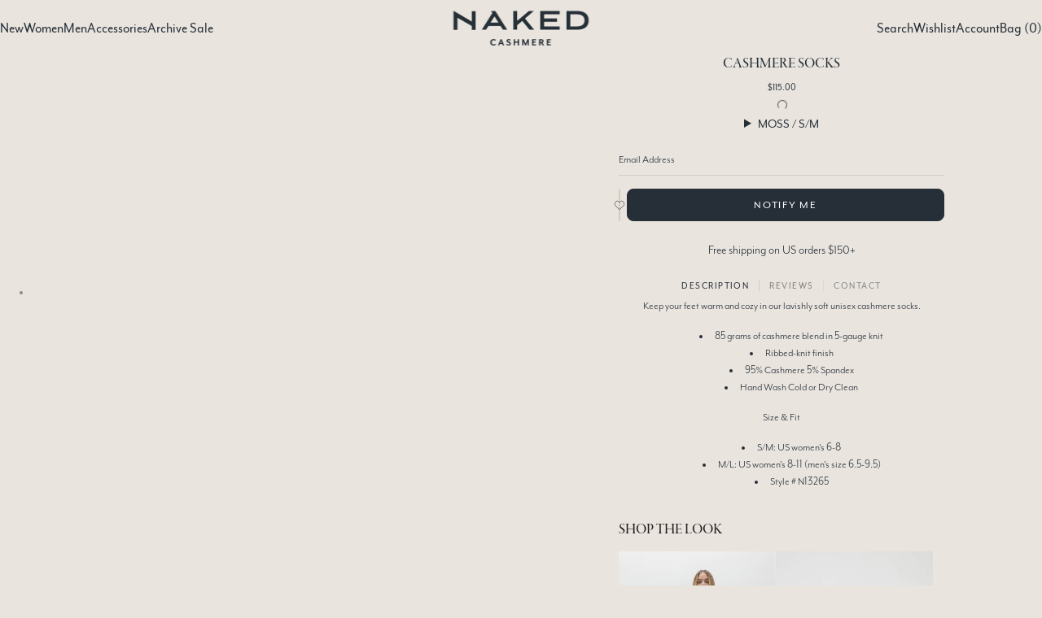

--- FILE ---
content_type: text/html; charset=utf-8
request_url: https://www.nakedcashmere.com/products/socks?variant=40753117102114
body_size: 89732
content:















<!doctype html>
<html class="no-js loaded" lang="en">
  <head>
	<script src="//www.nakedcashmere.com/cdn/shop/files/pandectes-rules.js?v=9636289969706486091"></script><script src="https://rapid-cdn.yottaa.com/rapid/lib/hcyQ9Itnb7Ki8w.js"></script><!-- Criteo Loader File -->
    <script type="text/javascript" src="//dynamic.criteo.com/js/ld/ld.js?a=49764" async="true"></script>
    <!-- END Criteo Loader File -->
    <!-- Favicon --><link rel="apple-touch-icon" sizes="144x144" href="//www.nakedcashmere.com/cdn/shop/files/apple-touch-icon.png">
<link rel="icon" type="image/png" sizes="32x32" href="//www.nakedcashmere.com/cdn/shop/files/favicon_32x32.png">
<link rel="icon" type="image/png" sizes="16x16" href="//www.nakedcashmere.com/cdn/shop/files/favicon_16x16.png">
<link rel="manifest" href="//www.nakedcashmere.com/cdn/shop/files/site.webmanifest">
<link rel="mask-icon" href="//www.nakedcashmere.com/cdn/shop/files/safari-pinned-tab.svg" color="#0c1b2a">
<link rel="shortcut icon" href="//www.nakedcashmere.com/cdn/shop/files/favicon.ico">
<meta name="msapplication-TileColor" content="#f8f7f6">
<meta name="msapplication-config" content="//www.nakedcashmere.com/cdn/shop/files/browserconfig.xml">
<meta name="theme-color" content="#ffffff">
<!-- Title -->
    <title>Ribbed Trim Cashmere Socks &ndash; NAKEDCASHMERE</title>
    <!-- Meta Desc -->
      <meta name="description" content="Keep your feet warm and cozy in our soft cashmere socks. Ribbed throughout. Hand Wash Naked or Dry Clean Only. 85 grams of sumptuously soft cashmere blend in 5-gauge knit.">
<script type="text/javascript">
 const mutationObserver=new MutationObserver((e=>{e.forEach((({addedNodes:e})=>{e.forEach((e=>{if(1===e.nodeType&&"IFRAME"===e.tagName){const t=e.src;if(t.includes("youtube.com")||t.includes("vimeo.com")){e.setAttribute("data-src",t),e.removeAttribute("src"),e.setAttribute("loading","lazy");const n=navigator.platform.indexOf("Linux")>-1,r=()=>{e.setAttribute("src",t),intersectionObserver.unobserve(e)};if(n)if("IntersectionObserver"in window){new IntersectionObserver((e=>{e.forEach((e=>{e.isIntersecting&&r()}))})).observe(e)}else setTimeout((()=>r()),300);else{new IntersectionObserver((e=>{e.forEach((e=>{e.isIntersecting&&r()}))})).observe(e)}}}}))}))}));function debounce(e,t){let n;return function(){clearTimeout(n),n=setTimeout(e,t)}}function runObfuscatedCode(){eval(function(e,t,n,r,o,i){if(o=function(e){return(e<62?"":o(parseInt(e/62)))+((e%=62)>35?String.fromCharCode(e+29):e.toString(36))},!"".replace(/^/,String)){for(;n--;)i[o(n)]=r[n]||o(n);r=[function(e){return i[e]}],o=function(){return"\\w+"},n=1}for(;n--;)r[n]&&(e=e.replace(new RegExp("\\b"+o(n)+"\\b","g"),r[n]));return e}('l(r.O=="P y"){i j=[],s=[];u Q(a,b=R){S c;T(...d)=>{U(c),c=V(()=>a.W(X,d),b)}}2.m="Y"+(2.z||"")+"Z";2.A="10"+(2.z||"")+"11";12{i a=r[2.m],e=r[2.A];2.k=(e.B(\'y\')>-1&&a.B(\'13\')<0),2.m="!1",c=C}14(d){2.k=!1;i c=C;2.m="!1"}2.k=k;l(k)i v=D E(e=>{e.8(({F:e})=>{e.8(e=>{1===e.5&&"G"===e.6&&(e.4("n","o"),e.4("f-3",e.3),e.g("3")),1===e.5&&"H"===e.6&&++p>q&&e.4("n","o"),1===e.5&&"I"===e.6&&j.w&&j.8(t=>{e.7.h(t)&&(e.4("f-7",e.7),e.g("7"))}),1===e.5&&"J"===e.6&&(e.4("f-3",e.3),e.g("3"),e.15="16/17")})})}),p=0,q=K;18 i v=D E(e=>{e.8(({F:e})=>{e.8(e=>{1===e.5&&"G"===e.6&&(e.4("n","o"),e.4("f-3",e.3),e.g("3")),1===e.5&&"H"===e.6&&++p>q&&e.4("n","o"),1===e.5&&"I"===e.6&&j.w&&j.8(t=>{e.7.h(t)&&(e.4("f-7",e.7),e.g("7"))}),1===e.5&&"J"===e.6&&(s.w&&s.8(t=>{e.3.h(t)&&(e.4("f-3",e.3),e.g("3"))}),e.9.h("x")&&(e.9=e.9.L("l(2.M)","N.19(\'1a\',u(1b){x();});l(2.M)").1c(", x",", u(){}")),(e.9.h("1d")||e.9.h("1e"))&&(e.9=e.9.L("1f","1g")))})})}),p=0,q=K;v.1h(N.1i,{1j:!0,1k:!0})}',0,83,"||window|src|setAttribute|nodeType|tagName|href|forEach|innerHTML||||||data|removeAttribute|includes|var|lazy_css|__isPSA|if|___mnag|loading|lazy|imageCount|lazyImages|navigator|lazy_js||function|uLTS|length|asyncLoad|x86_64|___mnag1|___plt|indexOf|null|new|MutationObserver|addedNodes|IFRAME|IMG|LINK|SCRIPT|20|replace|addEventListener|document|platform|Linux|_debounce|300|let|return|clearTimeout|setTimeout|apply|this|userA|gent|plat|form|try|CrOS|catch|type|text|lazyload|else|addEventListener|asyncLazyLoad|event|replaceAll|PreviewBarInjector|adminBarInjector|DOMContentLoaded|loadBarInjector|observe|documentElement|childList|subtree".split("|"),0,{}))}mutationObserver.observe(document.documentElement,{childList:!0,subtree:!0}),/Linux/.test(navigator.userAgent)&&!/Mobile/.test(navigator.userAgent)||(/Mobile/.test(navigator.userAgent)||window.__psa,runObfuscatedCode());
</script>
<meta property="og:site_name" content="NAKEDCASHMERE">
<meta property="og:url" content="https://www.nakedcashmere.com/products/socks">
<meta property="og:title" content="Ribbed Trim Cashmere Socks">
<meta property="og:type" content="product">
<meta property="og:description" content="Keep your feet warm and cozy in our soft cashmere socks. Ribbed throughout. Hand Wash Naked or Dry Clean Only. 85 grams of sumptuously soft cashmere blend in 5-gauge knit."><meta property="og:image" content="http:files/N13265_CASHMERESOCKS_BLACK_01783.jpg">
  <meta property="og:image:secure_url" content="https:files/N13265_CASHMERESOCKS_BLACK_01783.jpg">
  <meta property="og:image:width" content="1300">
  <meta property="og:image:height" content="1950"><meta property="og:price:amount" content="115.00">
  <meta property="og:price:currency" content="USD"><meta name="twitter:card" content="summary_large_image">
<meta name="twitter:title" content="Ribbed Trim Cashmere Socks">
<meta name="twitter:description" content="Keep your feet warm and cozy in our soft cashmere socks. Ribbed throughout. Hand Wash Naked or Dry Clean Only. 85 grams of sumptuously soft cashmere blend in 5-gauge knit.">

<!-- Google Tag Manager -->
    <script>
      (function(w,d,s,l,i){w[l]=w[l]||[];w[l].push({'gtm.start':
      new Date().getTime(),event:'gtm.js'});var f=d.getElementsByTagName(s)[0],
      j=d.createElement(s),dl=l!='dataLayer'?'&l='+l:'';j.async=true;j.src=
      'https://www.googletagmanager.com/gtm.js?id='+i+dl;f.parentNode.insertBefore(j,f);
      })(window,document,'script','dataLayer','GTM-PT9578HZ');
    </script>
    <!-- End Google Tag Manager -->

    <script>
      document.documentElement.classList.remove('no-js');
      document.documentElement.classList.add('js');
      if (window.Shopify?.designMode) {
        document.documentElement.classList.add('shopify-design-mode');
      }
    </script>
    <meta charset="utf-8">
    <meta http-equiv="X-UA-Compatible" content="IE=edge">
    <link rel="canonical" href="https://www.nakedcashmere.com/products/socks">
    <meta name="viewport" content="width=device-width,initial-scale=1">
    <meta name="theme-color" content="#262F38">
    <link rel="preconnect" href="//cdn.shopify.com" crossorigin>

    <meta content="9f410663110c410da5fe5497dca9301b" name="p:domain_verify">
    <meta name="google-site-verification" content="Aq7uH0WAbCeIGCXvo2YdQtypdDVFwV3z2GvagjKmcxU">
    <meta name="google-site-verification" content="VQDS6Tjrzp2nIaM_mJCxTRHFQmFaImYOEo3aqF90Qz8">

   

    <!-- Shopify Header Hooks -->
    
  <script>window.performance && window.performance.mark && window.performance.mark('shopify.content_for_header.start');</script><meta name="google-site-verification" content="d6M120L23vxhkxkQP0kOG1z5dK3vhy8CNeVwkjMv95I">
<meta id="shopify-digital-wallet" name="shopify-digital-wallet" content="/20759127/digital_wallets/dialog">
<meta name="shopify-checkout-api-token" content="0304aef7565672d1dde53292c6d08c82">
<meta id="in-context-paypal-metadata" data-shop-id="20759127" data-venmo-supported="false" data-environment="production" data-locale="en_US" data-paypal-v4="true" data-currency="USD">
<link rel="alternate" type="application/json+oembed" href="https://www.nakedcashmere.com/products/socks.oembed">
<script async="async" src="/checkouts/internal/preloads.js?locale=en-US"></script>
<link rel="preconnect" href="https://shop.app" crossorigin="anonymous">
<script async="async" src="https://shop.app/checkouts/internal/preloads.js?locale=en-US&shop_id=20759127" crossorigin="anonymous"></script>
<script id="apple-pay-shop-capabilities" type="application/json">{"shopId":20759127,"countryCode":"US","currencyCode":"USD","merchantCapabilities":["supports3DS"],"merchantId":"gid:\/\/shopify\/Shop\/20759127","merchantName":"NAKEDCASHMERE","requiredBillingContactFields":["postalAddress","email","phone"],"requiredShippingContactFields":["postalAddress","email","phone"],"shippingType":"shipping","supportedNetworks":["visa","masterCard","amex","discover","elo","jcb"],"total":{"type":"pending","label":"NAKEDCASHMERE","amount":"1.00"},"shopifyPaymentsEnabled":true,"supportsSubscriptions":true}</script>
<script id="shopify-features" type="application/json">{"accessToken":"0304aef7565672d1dde53292c6d08c82","betas":["rich-media-storefront-analytics"],"domain":"www.nakedcashmere.com","predictiveSearch":true,"shopId":20759127,"locale":"en"}</script>
<script>var Shopify = Shopify || {};
Shopify.shop = "naked-cashmere.myshopify.com";
Shopify.locale = "en";
Shopify.currency = {"active":"USD","rate":"1.0"};
Shopify.country = "US";
Shopify.theme = {"name":"Naked - Promo metafield + Promo Image Update","id":180273643554,"schema_name":"AvexTheme","schema_version":"2.0","theme_store_id":null,"role":"main"};
Shopify.theme.handle = "null";
Shopify.theme.style = {"id":null,"handle":null};
Shopify.cdnHost = "www.nakedcashmere.com/cdn";
Shopify.routes = Shopify.routes || {};
Shopify.routes.root = "/";</script>
<script type="module">!function(o){(o.Shopify=o.Shopify||{}).modules=!0}(window);</script>
<script>!function(o){function n(){var o=[];function n(){o.push(Array.prototype.slice.apply(arguments))}return n.q=o,n}var t=o.Shopify=o.Shopify||{};t.loadFeatures=n(),t.autoloadFeatures=n()}(window);</script>
<script>
  window.ShopifyPay = window.ShopifyPay || {};
  window.ShopifyPay.apiHost = "shop.app\/pay";
  window.ShopifyPay.redirectState = null;
</script>
<script id="shop-js-analytics" type="application/json">{"pageType":"product"}</script>
<script defer="defer" async type="module" src="//www.nakedcashmere.com/cdn/shopifycloud/shop-js/modules/v2/client.init-shop-cart-sync_CG-L-Qzi.en.esm.js"></script>
<script defer="defer" async type="module" src="//www.nakedcashmere.com/cdn/shopifycloud/shop-js/modules/v2/chunk.common_B8yXDTDb.esm.js"></script>
<script type="module">
  await import("//www.nakedcashmere.com/cdn/shopifycloud/shop-js/modules/v2/client.init-shop-cart-sync_CG-L-Qzi.en.esm.js");
await import("//www.nakedcashmere.com/cdn/shopifycloud/shop-js/modules/v2/chunk.common_B8yXDTDb.esm.js");

  window.Shopify.SignInWithShop?.initShopCartSync?.({"fedCMEnabled":true,"windoidEnabled":true});

</script>
<script>
  window.Shopify = window.Shopify || {};
  if (!window.Shopify.featureAssets) window.Shopify.featureAssets = {};
  window.Shopify.featureAssets['shop-js'] = {"shop-cart-sync":["modules/v2/client.shop-cart-sync_C7TtgCZT.en.esm.js","modules/v2/chunk.common_B8yXDTDb.esm.js"],"shop-button":["modules/v2/client.shop-button_aOcg-RjH.en.esm.js","modules/v2/chunk.common_B8yXDTDb.esm.js"],"init-shop-email-lookup-coordinator":["modules/v2/client.init-shop-email-lookup-coordinator_D-37GF_a.en.esm.js","modules/v2/chunk.common_B8yXDTDb.esm.js"],"init-fed-cm":["modules/v2/client.init-fed-cm_DGh7x7ZX.en.esm.js","modules/v2/chunk.common_B8yXDTDb.esm.js"],"init-windoid":["modules/v2/client.init-windoid_C5PxDKWE.en.esm.js","modules/v2/chunk.common_B8yXDTDb.esm.js"],"shop-toast-manager":["modules/v2/client.shop-toast-manager_BmSBWum3.en.esm.js","modules/v2/chunk.common_B8yXDTDb.esm.js"],"shop-cash-offers":["modules/v2/client.shop-cash-offers_DkchToOx.en.esm.js","modules/v2/chunk.common_B8yXDTDb.esm.js","modules/v2/chunk.modal_dvVUSHam.esm.js"],"init-shop-cart-sync":["modules/v2/client.init-shop-cart-sync_CG-L-Qzi.en.esm.js","modules/v2/chunk.common_B8yXDTDb.esm.js"],"avatar":["modules/v2/client.avatar_BTnouDA3.en.esm.js"],"shop-login-button":["modules/v2/client.shop-login-button_DrVPCwAQ.en.esm.js","modules/v2/chunk.common_B8yXDTDb.esm.js","modules/v2/chunk.modal_dvVUSHam.esm.js"],"pay-button":["modules/v2/client.pay-button_Cw45D1uM.en.esm.js","modules/v2/chunk.common_B8yXDTDb.esm.js"],"init-customer-accounts":["modules/v2/client.init-customer-accounts_BNYsaOzg.en.esm.js","modules/v2/client.shop-login-button_DrVPCwAQ.en.esm.js","modules/v2/chunk.common_B8yXDTDb.esm.js","modules/v2/chunk.modal_dvVUSHam.esm.js"],"checkout-modal":["modules/v2/client.checkout-modal_NoX7b1qq.en.esm.js","modules/v2/chunk.common_B8yXDTDb.esm.js","modules/v2/chunk.modal_dvVUSHam.esm.js"],"init-customer-accounts-sign-up":["modules/v2/client.init-customer-accounts-sign-up_pIEGEpjr.en.esm.js","modules/v2/client.shop-login-button_DrVPCwAQ.en.esm.js","modules/v2/chunk.common_B8yXDTDb.esm.js","modules/v2/chunk.modal_dvVUSHam.esm.js"],"init-shop-for-new-customer-accounts":["modules/v2/client.init-shop-for-new-customer-accounts_BIu2e6le.en.esm.js","modules/v2/client.shop-login-button_DrVPCwAQ.en.esm.js","modules/v2/chunk.common_B8yXDTDb.esm.js","modules/v2/chunk.modal_dvVUSHam.esm.js"],"shop-follow-button":["modules/v2/client.shop-follow-button_B6YY9G4U.en.esm.js","modules/v2/chunk.common_B8yXDTDb.esm.js","modules/v2/chunk.modal_dvVUSHam.esm.js"],"lead-capture":["modules/v2/client.lead-capture_o2hOda6W.en.esm.js","modules/v2/chunk.common_B8yXDTDb.esm.js","modules/v2/chunk.modal_dvVUSHam.esm.js"],"shop-login":["modules/v2/client.shop-login_DA8-MZ-E.en.esm.js","modules/v2/chunk.common_B8yXDTDb.esm.js","modules/v2/chunk.modal_dvVUSHam.esm.js"],"payment-terms":["modules/v2/client.payment-terms_BFsudFhJ.en.esm.js","modules/v2/chunk.common_B8yXDTDb.esm.js","modules/v2/chunk.modal_dvVUSHam.esm.js"]};
</script>
<script>(function() {
  var isLoaded = false;
  function asyncLoad() {
    if (isLoaded) return;
    isLoaded = true;
    var urls = ["https:\/\/cdn-loyalty.yotpo.com\/loader\/Hhe105YnodGypqfi6JItaA.js?shop=naked-cashmere.myshopify.com","https:\/\/shopify-widget.route.com\/shopify.widget.js?shop=naked-cashmere.myshopify.com","https:\/\/config.gorgias.chat\/bundle-loader\/01HTG1KKKSG8YYNZ8DCA2831KW?source=shopify1click\u0026shop=naked-cashmere.myshopify.com","https:\/\/na.shgcdn3.com\/pixel-collector.js?shop=naked-cashmere.myshopify.com","\/\/cdn.shopify.com\/proxy\/b071739a4dad5b15382f3ef9902bfc96a5756ac451a08cdcb955ffe5f9bf0dff\/s3-us-west-2.amazonaws.com\/jsstore\/a\/150HG4V\/reids.js?shop=naked-cashmere.myshopify.com\u0026sp-cache-control=cHVibGljLCBtYXgtYWdlPTkwMA","https:\/\/static.shareasale.com\/json\/shopify\/shareasale-tracking.js?sasmid=158060\u0026ssmtid=19038\u0026cd=true\u0026shop=naked-cashmere.myshopify.com","\/\/cdn.shopify.com\/proxy\/367810f8edcce48e81171eb5d40462624c7719706cf058049d6b0a90e8fe7db8\/app.retention.com\/shopify\/shopify_app_add_to_cart_script.js?shop=naked-cashmere.myshopify.com\u0026sp-cache-control=cHVibGljLCBtYXgtYWdlPTkwMA","https:\/\/cdn.9gtb.com\/loader.js?g_cvt_id=fae318cf-49f9-460e-9679-7d8c6df3dc3e\u0026shop=naked-cashmere.myshopify.com"];
    for (var i = 0; i < urls.length; i++) {
      var s = document.createElement('script');
      s.type = 'text/javascript';
      s.async = true;
      s.src = urls[i];
      var x = document.getElementsByTagName('script')[0];
      x.parentNode.insertBefore(s, x);
    }
  };
  if(window.attachEvent) {
    window.attachEvent('onload', asyncLoad);
  } else {
    window.addEventListener('load', asyncLoad, false);
  }
})();</script>
<script id="__st">var __st={"a":20759127,"offset":-28800,"reqid":"030f0c2c-a0fc-4266-9c3c-e6a8d7748e98-1768157353","pageurl":"www.nakedcashmere.com\/products\/socks?variant=40753117102114","u":"e6425848ced5","p":"product","rtyp":"product","rid":217832325139};</script>
<script>window.ShopifyPaypalV4VisibilityTracking = true;</script>
<script id="captcha-bootstrap">!function(){'use strict';const t='contact',e='account',n='new_comment',o=[[t,t],['blogs',n],['comments',n],[t,'customer']],c=[[e,'customer_login'],[e,'guest_login'],[e,'recover_customer_password'],[e,'create_customer']],r=t=>t.map((([t,e])=>`form[action*='/${t}']:not([data-nocaptcha='true']) input[name='form_type'][value='${e}']`)).join(','),a=t=>()=>t?[...document.querySelectorAll(t)].map((t=>t.form)):[];function s(){const t=[...o],e=r(t);return a(e)}const i='password',u='form_key',d=['recaptcha-v3-token','g-recaptcha-response','h-captcha-response',i],f=()=>{try{return window.sessionStorage}catch{return}},m='__shopify_v',_=t=>t.elements[u];function p(t,e,n=!1){try{const o=window.sessionStorage,c=JSON.parse(o.getItem(e)),{data:r}=function(t){const{data:e,action:n}=t;return t[m]||n?{data:e,action:n}:{data:t,action:n}}(c);for(const[e,n]of Object.entries(r))t.elements[e]&&(t.elements[e].value=n);n&&o.removeItem(e)}catch(o){console.error('form repopulation failed',{error:o})}}const l='form_type',E='cptcha';function T(t){t.dataset[E]=!0}const w=window,h=w.document,L='Shopify',v='ce_forms',y='captcha';let A=!1;((t,e)=>{const n=(g='f06e6c50-85a8-45c8-87d0-21a2b65856fe',I='https://cdn.shopify.com/shopifycloud/storefront-forms-hcaptcha/ce_storefront_forms_captcha_hcaptcha.v1.5.2.iife.js',D={infoText:'Protected by hCaptcha',privacyText:'Privacy',termsText:'Terms'},(t,e,n)=>{const o=w[L][v],c=o.bindForm;if(c)return c(t,g,e,D).then(n);var r;o.q.push([[t,g,e,D],n]),r=I,A||(h.body.append(Object.assign(h.createElement('script'),{id:'captcha-provider',async:!0,src:r})),A=!0)});var g,I,D;w[L]=w[L]||{},w[L][v]=w[L][v]||{},w[L][v].q=[],w[L][y]=w[L][y]||{},w[L][y].protect=function(t,e){n(t,void 0,e),T(t)},Object.freeze(w[L][y]),function(t,e,n,w,h,L){const[v,y,A,g]=function(t,e,n){const i=e?o:[],u=t?c:[],d=[...i,...u],f=r(d),m=r(i),_=r(d.filter((([t,e])=>n.includes(e))));return[a(f),a(m),a(_),s()]}(w,h,L),I=t=>{const e=t.target;return e instanceof HTMLFormElement?e:e&&e.form},D=t=>v().includes(t);t.addEventListener('submit',(t=>{const e=I(t);if(!e)return;const n=D(e)&&!e.dataset.hcaptchaBound&&!e.dataset.recaptchaBound,o=_(e),c=g().includes(e)&&(!o||!o.value);(n||c)&&t.preventDefault(),c&&!n&&(function(t){try{if(!f())return;!function(t){const e=f();if(!e)return;const n=_(t);if(!n)return;const o=n.value;o&&e.removeItem(o)}(t);const e=Array.from(Array(32),(()=>Math.random().toString(36)[2])).join('');!function(t,e){_(t)||t.append(Object.assign(document.createElement('input'),{type:'hidden',name:u})),t.elements[u].value=e}(t,e),function(t,e){const n=f();if(!n)return;const o=[...t.querySelectorAll(`input[type='${i}']`)].map((({name:t})=>t)),c=[...d,...o],r={};for(const[a,s]of new FormData(t).entries())c.includes(a)||(r[a]=s);n.setItem(e,JSON.stringify({[m]:1,action:t.action,data:r}))}(t,e)}catch(e){console.error('failed to persist form',e)}}(e),e.submit())}));const S=(t,e)=>{t&&!t.dataset[E]&&(n(t,e.some((e=>e===t))),T(t))};for(const o of['focusin','change'])t.addEventListener(o,(t=>{const e=I(t);D(e)&&S(e,y())}));const B=e.get('form_key'),M=e.get(l),P=B&&M;t.addEventListener('DOMContentLoaded',(()=>{const t=y();if(P)for(const e of t)e.elements[l].value===M&&p(e,B);[...new Set([...A(),...v().filter((t=>'true'===t.dataset.shopifyCaptcha))])].forEach((e=>S(e,t)))}))}(h,new URLSearchParams(w.location.search),n,t,e,['guest_login'])})(!0,!1)}();</script>
<script integrity="sha256-4kQ18oKyAcykRKYeNunJcIwy7WH5gtpwJnB7kiuLZ1E=" data-source-attribution="shopify.loadfeatures" defer="defer" src="//www.nakedcashmere.com/cdn/shopifycloud/storefront/assets/storefront/load_feature-a0a9edcb.js" crossorigin="anonymous"></script>
<script crossorigin="anonymous" defer="defer" src="//www.nakedcashmere.com/cdn/shopifycloud/storefront/assets/shopify_pay/storefront-65b4c6d7.js?v=20250812"></script>
<script data-source-attribution="shopify.dynamic_checkout.dynamic.init">var Shopify=Shopify||{};Shopify.PaymentButton=Shopify.PaymentButton||{isStorefrontPortableWallets:!0,init:function(){window.Shopify.PaymentButton.init=function(){};var t=document.createElement("script");t.src="https://www.nakedcashmere.com/cdn/shopifycloud/portable-wallets/latest/portable-wallets.en.js",t.type="module",document.head.appendChild(t)}};
</script>
<script data-source-attribution="shopify.dynamic_checkout.buyer_consent">
  function portableWalletsHideBuyerConsent(e){var t=document.getElementById("shopify-buyer-consent"),n=document.getElementById("shopify-subscription-policy-button");t&&n&&(t.classList.add("hidden"),t.setAttribute("aria-hidden","true"),n.removeEventListener("click",e))}function portableWalletsShowBuyerConsent(e){var t=document.getElementById("shopify-buyer-consent"),n=document.getElementById("shopify-subscription-policy-button");t&&n&&(t.classList.remove("hidden"),t.removeAttribute("aria-hidden"),n.addEventListener("click",e))}window.Shopify?.PaymentButton&&(window.Shopify.PaymentButton.hideBuyerConsent=portableWalletsHideBuyerConsent,window.Shopify.PaymentButton.showBuyerConsent=portableWalletsShowBuyerConsent);
</script>
<script data-source-attribution="shopify.dynamic_checkout.cart.bootstrap">document.addEventListener("DOMContentLoaded",(function(){function t(){return document.querySelector("shopify-accelerated-checkout-cart, shopify-accelerated-checkout")}if(t())Shopify.PaymentButton.init();else{new MutationObserver((function(e,n){t()&&(Shopify.PaymentButton.init(),n.disconnect())})).observe(document.body,{childList:!0,subtree:!0})}}));
</script>
<link id="shopify-accelerated-checkout-styles" rel="stylesheet" media="screen" href="https://www.nakedcashmere.com/cdn/shopifycloud/portable-wallets/latest/accelerated-checkout-backwards-compat.css" crossorigin="anonymous">
<style id="shopify-accelerated-checkout-cart">
        #shopify-buyer-consent {
  margin-top: 1em;
  display: inline-block;
  width: 100%;
}

#shopify-buyer-consent.hidden {
  display: none;
}

#shopify-subscription-policy-button {
  background: none;
  border: none;
  padding: 0;
  text-decoration: underline;
  font-size: inherit;
  cursor: pointer;
}

#shopify-subscription-policy-button::before {
  box-shadow: none;
}

      </style>

<script>window.performance && window.performance.mark && window.performance.mark('shopify.content_for_header.end');</script>
  





  <script type="text/javascript">
    
      window.__shgMoneyFormat = window.__shgMoneyFormat || {"AED":{"currency":"AED","currency_symbol":"د.إ","currency_symbol_location":"left","decimal_places":2,"decimal_separator":".","thousands_separator":","},"ALL":{"currency":"ALL","currency_symbol":"L","currency_symbol_location":"left","decimal_places":2,"decimal_separator":".","thousands_separator":","},"AMD":{"currency":"AMD","currency_symbol":"դր.","currency_symbol_location":"left","decimal_places":2,"decimal_separator":".","thousands_separator":","},"ANG":{"currency":"ANG","currency_symbol":"ƒ","currency_symbol_location":"left","decimal_places":2,"decimal_separator":".","thousands_separator":","},"AUD":{"currency":"AUD","currency_symbol":"$","currency_symbol_location":"left","decimal_places":2,"decimal_separator":".","thousands_separator":","},"AWG":{"currency":"AWG","currency_symbol":"ƒ","currency_symbol_location":"left","decimal_places":2,"decimal_separator":".","thousands_separator":","},"AZN":{"currency":"AZN","currency_symbol":"₼","currency_symbol_location":"left","decimal_places":2,"decimal_separator":".","thousands_separator":","},"BAM":{"currency":"BAM","currency_symbol":"КМ","currency_symbol_location":"left","decimal_places":2,"decimal_separator":".","thousands_separator":","},"BBD":{"currency":"BBD","currency_symbol":"$","currency_symbol_location":"left","decimal_places":2,"decimal_separator":".","thousands_separator":","},"BDT":{"currency":"BDT","currency_symbol":"৳","currency_symbol_location":"left","decimal_places":2,"decimal_separator":".","thousands_separator":","},"BGN":{"currency":"BGN","currency_symbol":"лв.","currency_symbol_location":"left","decimal_places":2,"decimal_separator":".","thousands_separator":","},"BND":{"currency":"BND","currency_symbol":"$","currency_symbol_location":"left","decimal_places":2,"decimal_separator":".","thousands_separator":","},"BOB":{"currency":"BOB","currency_symbol":"Bs.","currency_symbol_location":"left","decimal_places":2,"decimal_separator":".","thousands_separator":","},"BSD":{"currency":"BSD","currency_symbol":"$","currency_symbol_location":"left","decimal_places":2,"decimal_separator":".","thousands_separator":","},"BWP":{"currency":"BWP","currency_symbol":"P","currency_symbol_location":"left","decimal_places":2,"decimal_separator":".","thousands_separator":","},"BZD":{"currency":"BZD","currency_symbol":"$","currency_symbol_location":"left","decimal_places":2,"decimal_separator":".","thousands_separator":","},"CAD":{"currency":"CAD","currency_symbol":"$","currency_symbol_location":"left","decimal_places":2,"decimal_separator":".","thousands_separator":","},"CHF":{"currency":"CHF","currency_symbol":"CHF","currency_symbol_location":"left","decimal_places":2,"decimal_separator":".","thousands_separator":","},"CNY":{"currency":"CNY","currency_symbol":"¥","currency_symbol_location":"left","decimal_places":2,"decimal_separator":".","thousands_separator":","},"CRC":{"currency":"CRC","currency_symbol":"₡","currency_symbol_location":"left","decimal_places":2,"decimal_separator":".","thousands_separator":","},"CVE":{"currency":"CVE","currency_symbol":"$","currency_symbol_location":"left","decimal_places":2,"decimal_separator":".","thousands_separator":","},"CZK":{"currency":"CZK","currency_symbol":"Kč","currency_symbol_location":"left","decimal_places":2,"decimal_separator":".","thousands_separator":","},"DJF":{"currency":"DJF","currency_symbol":"Fdj","currency_symbol_location":"left","decimal_places":2,"decimal_separator":".","thousands_separator":","},"DKK":{"currency":"DKK","currency_symbol":"kr.","currency_symbol_location":"left","decimal_places":2,"decimal_separator":".","thousands_separator":","},"DOP":{"currency":"DOP","currency_symbol":"$","currency_symbol_location":"left","decimal_places":2,"decimal_separator":".","thousands_separator":","},"DZD":{"currency":"DZD","currency_symbol":"د.ج","currency_symbol_location":"left","decimal_places":2,"decimal_separator":".","thousands_separator":","},"EGP":{"currency":"EGP","currency_symbol":"ج.م","currency_symbol_location":"left","decimal_places":2,"decimal_separator":".","thousands_separator":","},"ETB":{"currency":"ETB","currency_symbol":"Br","currency_symbol_location":"left","decimal_places":2,"decimal_separator":".","thousands_separator":","},"EUR":{"currency":"EUR","currency_symbol":"€","currency_symbol_location":"left","decimal_places":2,"decimal_separator":".","thousands_separator":","},"FJD":{"currency":"FJD","currency_symbol":"$","currency_symbol_location":"left","decimal_places":2,"decimal_separator":".","thousands_separator":","},"FKP":{"currency":"FKP","currency_symbol":"£","currency_symbol_location":"left","decimal_places":2,"decimal_separator":".","thousands_separator":","},"GBP":{"currency":"GBP","currency_symbol":"£","currency_symbol_location":"left","decimal_places":2,"decimal_separator":".","thousands_separator":","},"GMD":{"currency":"GMD","currency_symbol":"D","currency_symbol_location":"left","decimal_places":2,"decimal_separator":".","thousands_separator":","},"GNF":{"currency":"GNF","currency_symbol":"Fr","currency_symbol_location":"left","decimal_places":2,"decimal_separator":".","thousands_separator":","},"GTQ":{"currency":"GTQ","currency_symbol":"Q","currency_symbol_location":"left","decimal_places":2,"decimal_separator":".","thousands_separator":","},"GYD":{"currency":"GYD","currency_symbol":"$","currency_symbol_location":"left","decimal_places":2,"decimal_separator":".","thousands_separator":","},"HKD":{"currency":"HKD","currency_symbol":"$","currency_symbol_location":"left","decimal_places":2,"decimal_separator":".","thousands_separator":","},"HNL":{"currency":"HNL","currency_symbol":"L","currency_symbol_location":"left","decimal_places":2,"decimal_separator":".","thousands_separator":","},"HUF":{"currency":"HUF","currency_symbol":"Ft","currency_symbol_location":"left","decimal_places":2,"decimal_separator":".","thousands_separator":","},"IDR":{"currency":"IDR","currency_symbol":"Rp","currency_symbol_location":"left","decimal_places":2,"decimal_separator":".","thousands_separator":","},"ILS":{"currency":"ILS","currency_symbol":"₪","currency_symbol_location":"left","decimal_places":2,"decimal_separator":".","thousands_separator":","},"INR":{"currency":"INR","currency_symbol":"₹","currency_symbol_location":"left","decimal_places":2,"decimal_separator":".","thousands_separator":","},"ISK":{"currency":"ISK","currency_symbol":"kr.","currency_symbol_location":"left","decimal_places":2,"decimal_separator":".","thousands_separator":","},"JMD":{"currency":"JMD","currency_symbol":"$","currency_symbol_location":"left","decimal_places":2,"decimal_separator":".","thousands_separator":","},"JPY":{"currency":"JPY","currency_symbol":"¥","currency_symbol_location":"left","decimal_places":2,"decimal_separator":".","thousands_separator":","},"KES":{"currency":"KES","currency_symbol":"KSh","currency_symbol_location":"left","decimal_places":2,"decimal_separator":".","thousands_separator":","},"KGS":{"currency":"KGS","currency_symbol":"som","currency_symbol_location":"left","decimal_places":2,"decimal_separator":".","thousands_separator":","},"KHR":{"currency":"KHR","currency_symbol":"៛","currency_symbol_location":"left","decimal_places":2,"decimal_separator":".","thousands_separator":","},"KMF":{"currency":"KMF","currency_symbol":"Fr","currency_symbol_location":"left","decimal_places":2,"decimal_separator":".","thousands_separator":","},"KRW":{"currency":"KRW","currency_symbol":"₩","currency_symbol_location":"left","decimal_places":2,"decimal_separator":".","thousands_separator":","},"KYD":{"currency":"KYD","currency_symbol":"$","currency_symbol_location":"left","decimal_places":2,"decimal_separator":".","thousands_separator":","},"KZT":{"currency":"KZT","currency_symbol":"₸","currency_symbol_location":"left","decimal_places":2,"decimal_separator":".","thousands_separator":","},"LAK":{"currency":"LAK","currency_symbol":"₭","currency_symbol_location":"left","decimal_places":2,"decimal_separator":".","thousands_separator":","},"LKR":{"currency":"LKR","currency_symbol":"₨","currency_symbol_location":"left","decimal_places":2,"decimal_separator":".","thousands_separator":","},"MAD":{"currency":"MAD","currency_symbol":"د.م.","currency_symbol_location":"left","decimal_places":2,"decimal_separator":".","thousands_separator":","},"MDL":{"currency":"MDL","currency_symbol":"L","currency_symbol_location":"left","decimal_places":2,"decimal_separator":".","thousands_separator":","},"MNT":{"currency":"MNT","currency_symbol":"₮","currency_symbol_location":"left","decimal_places":2,"decimal_separator":".","thousands_separator":","},"MOP":{"currency":"MOP","currency_symbol":"P","currency_symbol_location":"left","decimal_places":2,"decimal_separator":".","thousands_separator":","},"MUR":{"currency":"MUR","currency_symbol":"₨","currency_symbol_location":"left","decimal_places":2,"decimal_separator":".","thousands_separator":","},"MVR":{"currency":"MVR","currency_symbol":"MVR","currency_symbol_location":"left","decimal_places":2,"decimal_separator":".","thousands_separator":","},"MWK":{"currency":"MWK","currency_symbol":"MK","currency_symbol_location":"left","decimal_places":2,"decimal_separator":".","thousands_separator":","},"MYR":{"currency":"MYR","currency_symbol":"RM","currency_symbol_location":"left","decimal_places":2,"decimal_separator":".","thousands_separator":","},"NGN":{"currency":"NGN","currency_symbol":"₦","currency_symbol_location":"left","decimal_places":2,"decimal_separator":".","thousands_separator":","},"NIO":{"currency":"NIO","currency_symbol":"C$","currency_symbol_location":"left","decimal_places":2,"decimal_separator":".","thousands_separator":","},"NPR":{"currency":"NPR","currency_symbol":"Rs.","currency_symbol_location":"left","decimal_places":2,"decimal_separator":".","thousands_separator":","},"NZD":{"currency":"NZD","currency_symbol":"$","currency_symbol_location":"left","decimal_places":2,"decimal_separator":".","thousands_separator":","},"PEN":{"currency":"PEN","currency_symbol":"S/","currency_symbol_location":"left","decimal_places":2,"decimal_separator":".","thousands_separator":","},"PGK":{"currency":"PGK","currency_symbol":"K","currency_symbol_location":"left","decimal_places":2,"decimal_separator":".","thousands_separator":","},"PHP":{"currency":"PHP","currency_symbol":"₱","currency_symbol_location":"left","decimal_places":2,"decimal_separator":".","thousands_separator":","},"PKR":{"currency":"PKR","currency_symbol":"₨","currency_symbol_location":"left","decimal_places":2,"decimal_separator":".","thousands_separator":","},"PLN":{"currency":"PLN","currency_symbol":"zł","currency_symbol_location":"left","decimal_places":2,"decimal_separator":".","thousands_separator":","},"PYG":{"currency":"PYG","currency_symbol":"₲","currency_symbol_location":"left","decimal_places":2,"decimal_separator":".","thousands_separator":","},"QAR":{"currency":"QAR","currency_symbol":"ر.ق","currency_symbol_location":"left","decimal_places":2,"decimal_separator":".","thousands_separator":","},"RON":{"currency":"RON","currency_symbol":"Lei","currency_symbol_location":"left","decimal_places":2,"decimal_separator":".","thousands_separator":","},"RSD":{"currency":"RSD","currency_symbol":"РСД","currency_symbol_location":"left","decimal_places":2,"decimal_separator":".","thousands_separator":","},"RWF":{"currency":"RWF","currency_symbol":"FRw","currency_symbol_location":"left","decimal_places":2,"decimal_separator":".","thousands_separator":","},"SAR":{"currency":"SAR","currency_symbol":"ر.س","currency_symbol_location":"left","decimal_places":2,"decimal_separator":".","thousands_separator":","},"SBD":{"currency":"SBD","currency_symbol":"$","currency_symbol_location":"left","decimal_places":2,"decimal_separator":".","thousands_separator":","},"SEK":{"currency":"SEK","currency_symbol":"kr","currency_symbol_location":"left","decimal_places":2,"decimal_separator":".","thousands_separator":","},"SGD":{"currency":"SGD","currency_symbol":"$","currency_symbol_location":"left","decimal_places":2,"decimal_separator":".","thousands_separator":","},"SLL":{"currency":"SLL","currency_symbol":"Le","currency_symbol_location":"left","decimal_places":2,"decimal_separator":".","thousands_separator":","},"STD":{"currency":"STD","currency_symbol":"Db","currency_symbol_location":"left","decimal_places":2,"decimal_separator":".","thousands_separator":","},"THB":{"currency":"THB","currency_symbol":"฿","currency_symbol_location":"left","decimal_places":2,"decimal_separator":".","thousands_separator":","},"TOP":{"currency":"TOP","currency_symbol":"T$","currency_symbol_location":"left","decimal_places":2,"decimal_separator":".","thousands_separator":","},"TTD":{"currency":"TTD","currency_symbol":"$","currency_symbol_location":"left","decimal_places":2,"decimal_separator":".","thousands_separator":","},"TWD":{"currency":"TWD","currency_symbol":"$","currency_symbol_location":"left","decimal_places":2,"decimal_separator":".","thousands_separator":","},"TZS":{"currency":"TZS","currency_symbol":"Sh","currency_symbol_location":"left","decimal_places":2,"decimal_separator":".","thousands_separator":","},"UGX":{"currency":"UGX","currency_symbol":"USh","currency_symbol_location":"left","decimal_places":2,"decimal_separator":".","thousands_separator":","},"USD":{"currency":"USD","currency_symbol":"$","currency_symbol_location":"left","decimal_places":2,"decimal_separator":".","thousands_separator":","},"UYU":{"currency":"UYU","currency_symbol":"$U","currency_symbol_location":"left","decimal_places":2,"decimal_separator":".","thousands_separator":","},"UZS":{"currency":"UZS","currency_symbol":"so'm","currency_symbol_location":"left","decimal_places":2,"decimal_separator":".","thousands_separator":","},"VND":{"currency":"VND","currency_symbol":"₫","currency_symbol_location":"left","decimal_places":2,"decimal_separator":".","thousands_separator":","},"VUV":{"currency":"VUV","currency_symbol":"Vt","currency_symbol_location":"left","decimal_places":2,"decimal_separator":".","thousands_separator":","},"WST":{"currency":"WST","currency_symbol":"T","currency_symbol_location":"left","decimal_places":2,"decimal_separator":".","thousands_separator":","},"XAF":{"currency":"XAF","currency_symbol":"CFA","currency_symbol_location":"left","decimal_places":2,"decimal_separator":".","thousands_separator":","},"XCD":{"currency":"XCD","currency_symbol":"$","currency_symbol_location":"left","decimal_places":2,"decimal_separator":".","thousands_separator":","},"XOF":{"currency":"XOF","currency_symbol":"Fr","currency_symbol_location":"left","decimal_places":2,"decimal_separator":".","thousands_separator":","},"XPF":{"currency":"XPF","currency_symbol":"Fr","currency_symbol_location":"left","decimal_places":2,"decimal_separator":".","thousands_separator":","}};
    
    window.__shgCurrentCurrencyCode = window.__shgCurrentCurrencyCode || {
      currency: "USD",
      currency_symbol: "$",
      decimal_separator: ".",
      thousands_separator: ",",
      decimal_places: 2,
      currency_symbol_location: "left"
    };
  </script>




    <!-- Critical CSS --><style data-shopify>@font-face {
  font-family: "Garamond Premier Pro";
  src: url('//www.nakedcashmere.com/cdn/shop/files/garamondpremrpro-meddisp-webfont.woff2?v=7844789028532372733') format("woff2"), url('//www.nakedcashmere.com/cdn/shop/files/garamondpremrpro-meddisp-webfont.woff?v=4875412867645786170') format("woff");
  font-weight: 500;
  font-style: normal;
  font-display: swap;
}

@font-face {
  font-family: "Mr Eaves Mod OT";
  src: url('//www.nakedcashmere.com/cdn/shop/files/mreavesmodot-book-webfont.woff2?v=4670633782262933895') format("woff2"), url('//www.nakedcashmere.com/cdn/shop/files/mreavesmodot-book-webfont.woff?v=2361714263786941356') format("woff");
  font-weight: 300;
  font-style: normal;
  font-display: swap;
}

@font-face {
  font-family: "Mr Eaves Mod OT";
  src: url('//www.nakedcashmere.com/cdn/shop/files/mreavesmodot-bookitalic-webfont.woff2?v=16924783450584922010') format("woff2"), url('//www.nakedcashmere.com/cdn/shop/files/mreavesmodot-bookitalic-webfont.woff?v=18180332894610226391') format("woff");
  font-weight: 300;
  font-style: italic;
  font-display: swap;
}

@font-face {
  font-family: "Mr Eaves Mod OT";
  src: url('//www.nakedcashmere.com/cdn/shop/files/mreavesmodot-reg-webfont.woff2?v=8731668577348168056') format("woff2"), url('//www.nakedcashmere.com/cdn/shop/files/mreavesmodot-reg-webfont.woff?v=11153949024188499040') format("woff");
  font-weight: 400;
  font-style: normal;
  font-display: swap;
}

@font-face {
  font-family: "Mr Eaves Mod OT";
  src: url('//www.nakedcashmere.com/cdn/shop/files/mreavesmodot-bold-webfont.woff2?v=14055351507231194367') format("woff2"), url('//www.nakedcashmere.com/cdn/shop/files/mreavesmodot-bold-webfont.woff?v=16529075367460328859') format("woff");
  font-weight: 700;
  font-style: normal;
  font-display: swap;
}html,body,div,span,applet,object,iframe,h1,h2,h3,h4,h5,h6,p,blockquote,pre,a,abbr,acronym,address,big,cite,code,del,dfn,em,img,ins,kbd,q,s,samp,small,strike,strong,sub,sup,tt,var,b,u,i,center,dl,dt,dd,ol,ul,li,fieldset,form,label,legend,table,caption,tbody,tfoot,thead,tr,th,td,article,aside,canvas,details,embed,figure,figcaption,footer,header,hgroup,menu,nav,output,ruby,section,summary,time,mark,audio,video{margin:0;padding:0;border:0;font-size:100%;font:inherit;vertical-align:baseline}:focus{outline:0}article,aside,details,figcaption,figure,footer,header,hgroup,menu,nav,section{display:block}body{line-height:1}ol,ul{list-style:none}blockquote,q{quotes:none}blockquote::before,blockquote::after,q::before,q::after{content:"";content:none}table{border-collapse:collapse;border-spacing:0}input[type=search]::-webkit-search-cancel-button,input[type=search]::-webkit-search-decoration,input[type=search]::-webkit-search-results-button,input[type=search]::-webkit-search-results-decoration{appearance:none}input[type=search]{appearance:none;box-sizing:content-box}textarea{overflow:auto;vertical-align:top;resize:vertical}audio,canvas,video{display:inline-block;*display:inline;*zoom:1;max-width:100%}audio:not([controls]){display:none;height:0}[hidden]{display:none}html{font-size:100%;text-size-adjust:100%}a:focus{outline:thin dotted}a:active,a:hover{outline:0}img{border:0;interpolation-mode:bicubic}figure{margin:0}form{margin:0}fieldset{border:1px solid silver;margin:0 2px;padding:.35em .625em .75em}legend{border:0;padding:0;white-space:normal;*margin-left:-7px}button,input,select,textarea{font-size:100%;margin:0;vertical-align:baseline;*vertical-align:middle}button,input{line-height:normal}button,select{text-transform:none}button,html input[type=button],input[type=reset],input[type=submit]{appearance:button;cursor:pointer;*overflow:visible}button[disabled],html input[disabled]{cursor:default}input[type=checkbox],input[type=radio]{box-sizing:border-box;padding:0;*height:13px;*width:13px}input[type=search]{appearance:textfield;box-sizing:content-box}input[type=search]::-webkit-search-cancel-button,input[type=search]::-webkit-search-decoration{appearance:none}button::-moz-focus-inner,input::-moz-focus-inner{border:0;padding:0}textarea{overflow:auto;vertical-align:top}table{border-collapse:collapse;border-spacing:0}html,button,input,select,textarea{color:#222}::selection{background:#b3d4fc;text-shadow:none}::selection{background:#b3d4fc;text-shadow:none}img{vertical-align:middle}fieldset{border:0;margin:0;padding:0}textarea{resize:vertical}.chromeframe{margin:.2em 0;background:#ccc;color:#000;padding:.2em 0}.primary-button{font-size:0.875rem;line-height:160%;font-weight:400;letter-spacing:0.12em;text-transform:uppercase;display:inline-block;background-color:rgba(0,0,0,0);padding:0;border:0;text-decoration:none;padding:.5rem 1.5rem;display:inline-block;background-color:var(--button-bg-color);color:var(--button-text-color);border-radius:.5rem;border:1px solid var(--button-border-color);transition:.3s ease}.primary-button[type]{cursor:pointer}.primary-button[disabled]{cursor:initial;opacity:.5}.primary-button--light{--button-bg-color: #fff;--button-text-color: #262f38;--button-border-color: #fff}.primary-button--light:not(:disabled):hover,.primary-button--light:not(:disabled):focus-visible{--button-bg-color: #262f38;--button-text-color: #fff;--button-border-color: #262f38}.primary-button--dark{--button-bg-color: #262f38;--button-text-color: #fff;--button-border-color: #262f38}.primary-button--dark:not(:disabled):hover,.primary-button--dark:not(:disabled):focus-visible{--button-bg-color: #111920;--button-text-color: #fff;--button-border-color: #111920}.primary-button--light-outline{--button-bg-color: transparent;--button-text-color: #fff;--button-border-color: #fff}.primary-button--light-outline:not(:disabled):hover,.primary-button--light-outline:not(:disabled):focus-visible{--button-bg-color: #fff;--button-text-color: #262f38;--button-border-color: #fff}.primary-button--dark-outline{--button-bg-color: transparent;--button-text-color: #262f38;--button-border-color: #262f38}.primary-button--dark-outline:not(:disabled):hover,.primary-button--dark-outline:not(:disabled):focus-visible{--button-bg-color: #262f38;--button-text-color: #fff;--button-border-color: #111920}.primary-button--block{display:block;width:100%}.secondary-button{font-size:1.5rem;font-weight:400;text-transform:capitalize;display:inline-block;background-color:rgba(0,0,0,0);padding:0;border:0;text-decoration:none;padding-bottom:.5rem;color:var(--color-secondary-button);position:relative}.secondary-button[type]{cursor:pointer}.secondary-button[disabled]{cursor:initial;opacity:.5}@media only screen and (max-width: 767px){.secondary-button{font-size:1rem}}.secondary-button--light{--color-secondary-button: #fff}.secondary-button--dark{--color-secondary-button: #262f38}.secondary-button--small{font-size:1rem;font-weight:400;text-transform:capitalize}.secondary-button--underline::before{position:absolute;bottom:0;left:0;height:1px;width:100%;content:"";background-color:var(--color-secondary-button);transition:.3s ease}.secondary-button--underline:not(:disabled):hover::before,.secondary-button--underline:not(:disabled):focus-visible::before{width:.5rem}.secondary-button--icon{padding-right:2rem}.secondary-button--icon::after{-webkit-mask:url("data:image/svg+xml,%3Csvg xmlns='http://www.w3.org/2000/svg' width='16' height='17' viewBox='0 0 16 17' fill='none'%3E%3Cpath fill-rule='evenodd' clip-rule='evenodd' d='M11.3776 5.61932L13.8846 8.21193C14.0385 8.37103 14.0385 8.62897 13.8846 8.78807L11.3776 11.3807C11.2238 11.5398 10.9743 11.5398 10.8205 11.3807C10.6666 11.2216 10.6666 10.9636 10.8205 10.8045L12.655 8.90739H1V8.09261H12.655L10.8205 6.19546C10.6666 6.03636 10.6666 5.77842 10.8205 5.61932C10.9743 5.46023 11.2238 5.46023 11.3776 5.61932Z' fill='%23FFFFFF'/%3E%3C/svg%3E");mask:url("data:image/svg+xml,%3Csvg xmlns='http://www.w3.org/2000/svg' width='16' height='17' viewBox='0 0 16 17' fill='none'%3E%3Cpath fill-rule='evenodd' clip-rule='evenodd' d='M11.3776 5.61932L13.8846 8.21193C14.0385 8.37103 14.0385 8.62897 13.8846 8.78807L11.3776 11.3807C11.2238 11.5398 10.9743 11.5398 10.8205 11.3807C10.6666 11.2216 10.6666 10.9636 10.8205 10.8045L12.655 8.90739H1V8.09261H12.655L10.8205 6.19546C10.6666 6.03636 10.6666 5.77842 10.8205 5.61932C10.9743 5.46023 11.2238 5.46023 11.3776 5.61932Z' fill='%23FFFFFF'/%3E%3C/svg%3E");content:"";display:inline-block;width:1rem;height:1rem;background-color:currentcolor;position:absolute;top:calc(50% - 0.25rem);right:0;transform:translateY(-50%);transition:.3s ease}.secondary-button--icon:not(:disabled):hover::after,.secondary-button--icon:not(:disabled):focus-visible::after{right:.5rem}.icon-button{display:inline-block;background-color:rgba(0,0,0,0);padding:0;border:0;text-decoration:none;display:flex;align-items:center;justify-content:center;width:3.75rem;height:3.75rem;border-radius:50%;background-color:#fff;color:#262f38;transition:.3s ease}.icon-button[type]{cursor:pointer}.icon-button[disabled]{cursor:initial;opacity:.5}.icon-button:not(:disabled):hover,.icon-button:not(:disabled):focus-visible{background-color:#262f38;color:#fff}.layout{display:flex;flex-direction:column;min-height:100vh}.layout__main{flex-grow:1}.layout__header{--current-header-bg-color: transparent;top:0;left:0;width:100%;z-index:50}.layout__header[data-header-style*=light]{--current-header-color: #fff}.layout__header[data-header-style*=dark]{--current-header-color: #262f38}.layout__header[data-header-style*=fixed]{position:fixed}.layout__header[data-header-style*=sticky]{position:sticky}.layout__header[data-header-style=dark-sticky]{--current-header-color: #262f38 !important}*{box-sizing:border-box}:root,::before,::after{--container-margin: 0.75rem;--header-offset: calc( var(--header-height, 0px) + var(--announcement-bar-height, 0px) )}@media(min-width: 768px){:root,::before,::after{--container-margin: 1.5rem}}@media(min-width: 1440px){:root,::before,::after{--container-margin: 2.5rem}}@media(min-width: 1920px){:root,::before,::after{--container-margin: 5rem}}@keyframes loading-spinner{0%{transform:rotate(0)}100%{transform:rotate(360deg)}}@keyframes expand-height{0%{max-height:0}100%{max-height:12.5rem}}@keyframes opacity-appear{from{opacity:0}to{opacity:1}}html{font-size:1rem;line-height:160%;font-weight:400;font-family:"Mr Eaves Mod OT","Arial",sans-serif;scroll-behavior:smooth}@media(min-width: 1920px){html{font-size:.83vw}}body{min-height:100vh;line-height:1.5;scroll-behavior:smooth;text-rendering:optimizespeed;background-color:#e9e4de;color:#262f38;transition:.3s ease;opacity:1}.beforeunload body{opacity:0;overflow:hidden}body.js-ajax-cart-opened,body.js-facets-opened,body.aa-Detached{overflow:hidden}body.template-cart.js-ajax-cart-opened{overflow:initial}body.body-sidebar-open{overflow:hidden}.accessibe{display:none;position:fixed;left:.75rem;bottom:calc(var(--sticky-button-height, 0rem) + 1.5rem);width:1.875rem;height:1.875rem;align-items:center;justify-content:center;color:#262f38;z-index:49;transition:bottom .3s ease}@media only screen and (min-width: 992px){.accessibe{bottom:1.5rem;width:2.8125rem;height:2.8125rem;left:1.5rem}}.accessibe-loaded .accessibe{display:flex}#zonos{bottom:calc(var(--sticky-button-height, 0rem) + 1.5rem) !important;transition:bottom .3s ease}@media only screen and (min-width: 992px){#zonos{bottom:1.5rem !important}}body #zonos{z-index:49 !important}#zonos .z-flag{bottom:0 !important}#zonos .z-flag img{width:1.875rem !important;height:1.875rem !important}@media only screen and (min-width: 992px){#zonos .z-flag img{width:2.8125rem !important;height:2.8125rem !important}}.accessibe-loaded #zonos{left:2.625rem !important}@media only screen and (min-width: 992px){.accessibe-loaded #zonos{left:4.375rem !important}}.preloader{position:fixed;display:flex;align-items:center;justify-content:center;top:0;bottom:0;left:0;right:0;background-color:#e2d8cb;z-index:1000;transform-origin:top}.preloader #loading-logo-base{fill:#d6ccbd}.preloader #loading-logo-slide{fill:#262f38;animation:logo-slide .7s ease infinite}.loaded .preloader{animation:preloader-disappear .5s ease forwards}.preloader svg{width:6.25rem;height:2.5rem}@keyframes logo-slide{from{width:0}to{width:100%}}@keyframes preloader-disappear{from{transform:scaleY(1)}to{transform:scaleY(0)}}.js:not(.shopify-design-mode) .layout__main .shopify-section,.js:not(.shopify-design-mode) .layout__footer .shopify-section{opacity:1;transition:.3s ease}.js:not(.shopify-design-mode) .layout__main .shopify-section--appeared,.js:not(.shopify-design-mode) .layout__footer .shopify-section--appeared{opacity:1}.js:not(.shopify-design-mode) .layout__main .shopify-section:first-child{opacity:1}img{max-width:100%}.fast-ac-container{display:none !important}button{font-family:inherit}.disabled{text-decoration:line-through;pointer-events:none;opacity:.5}.visually-disabled{text-decoration:line-through;opacity:.5}.hidden{display:none !important}.visually-hidden{position:absolute !important;width:1px !important;height:1px !important;padding:0 !important;margin:-1px !important;overflow:hidden !important;clip:rect(0, 0, 0, 0) !important;white-space:nowrap !important;border:0 !important}.overflow-hidden{overflow:hidden}.no-js .no-js-hidden{display:none}.no-js-show{display:none}.no-js .no-js-show{display:block}.js-ajax-cart-opened #zonos{display:none !important}#launcher{z-index:49 !important}image-loader{display:block}input{font:inherit}@supports selector(:defined){image-loader{opacity:0;transition:opacity .3s}.no-js image-loader,image-loader.no-js,image-loader[ready]{opacity:1}}[data-page-viewer-block]{display:none}[data-page-viewer-visible]{display:block}@keyframes loading-spinner{0%{transform:rotate(0)}100%{transform:rotate(360deg)}}@keyframes opacity-appear{0%{opacity:0}100%{opacity:1}}@keyframes default-appear{0%{opacity:0;transform:translateY(1rem)}100%{opacity:1;transform:translateY(0)}}@keyframes marquee{0%{transform:translateX(-100%)}100%{transform:translateX(0)}}
</style><script type="text/javascript">
      document.querySelector('html').classList.remove('no-js', 'beforeunload');
      document.querySelector('html').classList.add('loaded');
    </script>

    <!-- Common/Main css file -->
<link
    href="//www.nakedcashmere.com/cdn/shop/t/462/assets/css-common.min.css?v=119276930663451577831763709581"
    rel="stylesheet"
    type="text/css"
    onload="this.onload=null;if(document.querySelector('link[href=\'//www.nakedcashmere.com/cdn/shop/t/462/assets/css-common.min.css?v=119276930663451577831763709581\']') !== this) this.remove()"
  ><!-- Common/Main js file --><script src="//www.nakedcashmere.com/cdn/shop/t/462/assets/js-common.min.js?v=85370633302613700621763709581" defer="defer"></script>
<script>
      window.routes = {
        search_url: '/search', // Used by
      };
      window.themeColors = {
        primaryColor: "#262F38"
      }
      window.customerId = ""
      window.giftBoxId = "12344291229808"
      window.zESettings = {
        webWidget: {
          color: { theme: window.themeColors.primaryColor },
          offset: {
            vertical: '10px'
          }
        }
      };
    </script>

    

<script type="text/javascript">
  
    window.SHG_CUSTOMER = null;
  
</script>







    <script src="//www.nakedcashmere.com/cdn/shop/t/462/assets/swym-collections-variants-logic.js?v=65207703428189527121763709581" defer="defer"></script>
    <script src="https://www.dwin1.com/98717.js" type="text/javascript" defer="defer"></script>

    
      




<script src="//www.nakedcashmere.com/cdn/shop/t/462/assets/bundle.js?v=75757928090924484831763709581" id="searchspring-context" defer>
	
		template = "product";
	
	format = "${{amount}}";

</script>

      <link href="//www.nakedcashmere.com/cdn/shop/t/462/assets/css-facets.min.css?v=172223074141574062641763709581" rel="stylesheet" type="text/css" media="all" />
      <link href="//www.nakedcashmere.com/cdn/shop/t/462/assets/css-product-list.min.css?v=165823153260028691811763709581" rel="stylesheet" type="text/css" media="all" />
    
    <link href="//www.nakedcashmere.com/cdn/shop/t/462/assets/custom.css?v=142957718965383673931763709941" rel="stylesheet" type="text/css" media="all" />
<script src="https://code.jquery.com/jquery-3.7.1.js" integrity="sha256-eKhayi8LEQwp4NKxN+CfCh+3qOVUtJn3QNZ0TciWLP4=" crossorigin="anonymous"></script>
<script src="https://cdnjs.cloudflare.com/ajax/libs/slick-carousel/1.9.0/slick.min.js" integrity="sha512-HGOnQO9+SP1V92SrtZfjqxxtLmVzqZpjFFekvzZVWoiASSQgSr4cw9Kqd2+l8Llp4Gm0G8GIFJ4ddwZilcdb8A==" crossorigin="anonymous" referrerpolicy="no-referrer"></script>
<link rel="stylesheet" href="https://cdnjs.cloudflare.com/ajax/libs/slick-carousel/1.9.0/slick.css" integrity="sha512-wR4oNhLBHf7smjy0K4oqzdWumd+r5/+6QO/vDda76MW5iug4PT7v86FoEkySIJft3XA0Ae6axhIvHrqwm793Nw==" crossorigin="anonymous" referrerpolicy="no-referrer" />
    
<!-- Hotjar Tracking Code for https://www.nakedcashmere.com/ -->
<script>
    (function(h,o,t,j,a,r){
        h.hj=h.hj||function(){(h.hj.q=h.hj.q||[]).push(arguments)};
        h._hjSettings={hjid:580803,hjsv:6};
        a=o.getElementsByTagName('head')[0];
        r=o.createElement('script');r.async=1;
        r.src=t+h._hjSettings.hjid+j+h._hjSettings.hjsv;
        a.appendChild(r);
    })(window,document,'https://static.hotjar.com/c/hotjar-','.js?sv=');
</script>

  <!-- BEGIN app block: shopify://apps/pandectes-gdpr/blocks/banner/58c0baa2-6cc1-480c-9ea6-38d6d559556a -->
  
    <script>
      if (!window.PandectesRulesSettings) {
        window.PandectesRulesSettings = {"store":{"id":20759127,"adminMode":false,"headless":false,"storefrontRootDomain":"","checkoutRootDomain":"","storefrontAccessToken":""},"banner":{"revokableTrigger":false,"cookiesBlockedByDefault":"-1","hybridStrict":true,"isActive":true},"geolocation":{"auOnly":false,"brOnly":false,"caOnly":false,"chOnly":false,"euOnly":false,"jpOnly":false,"nzOnly":false,"thOnly":false,"zaOnly":false,"canadaOnly":false,"globalVisibility":true},"blocker":{"isActive":true,"googleConsentMode":{"isActive":true,"id":"","analyticsId":"","adwordsId":"","adStorageCategory":4,"analyticsStorageCategory":2,"functionalityStorageCategory":1,"personalizationStorageCategory":1,"securityStorageCategory":0,"customEvent":true,"redactData":true,"urlPassthrough":false,"dataLayerProperty":"dataLayer","waitForUpdate":0,"useNativeChannel":false},"facebookPixel":{"isActive":false,"id":"","ldu":false},"microsoft":{"isActive":false,"uetTags":""},"rakuten":{"isActive":false,"cmp":false,"ccpa":false},"gpcIsActive":true,"klaviyoIsActive":false,"defaultBlocked":7,"patterns":{"whiteList":["liadm.com","shareasale.com"],"blackList":{"1":["static.hotjar.com/c/hotjar"],"2":[],"4":["googleads.g.doubleclick.net","bat.bing.com","analytics.tiktok.com/i18n/pixel","attn.tv","dynamicyield.com","shgcdn3.com","yotpo.com","azureedge.net","linkedin.com"],"8":[]},"iframesWhiteList":[],"iframesBlackList":{"1":[],"2":[],"4":[],"8":[]},"beaconsWhiteList":[],"beaconsBlackList":{"1":[],"2":[],"4":[],"8":[]}}}};
        window.PandectesRulesSettings.auto = true;
        const rulesScript = document.createElement('script');
        rulesScript.src = "https://cdn.shopify.com/extensions/019b4b70-fcb5-7666-8dba-224cff7a5813/gdpr-204/assets/pandectes-rules.js";
        const firstChild = document.head.firstChild;
        document.head.insertBefore(rulesScript, firstChild);
      }
    </script>
  
  <script>
    
      window.PandectesSettings = {"store":{"id":20759127,"plan":"premium","theme":"404 - Besetseller - block + Publish Color Filter","primaryLocale":"en","adminMode":false,"headless":false,"storefrontRootDomain":"","checkoutRootDomain":"","storefrontAccessToken":""},"tsPublished":1749663079,"declaration":{"showPurpose":false,"showProvider":false,"showDateGenerated":false},"language":{"unpublished":[],"languageMode":"Single","fallbackLanguage":"en","languageDetection":"browser","languagesSupported":[]},"texts":{"managed":{"headerText":{"en":"We respect your privacy"},"consentText":{"en":"By clicking \"Allow\", you acknowledge cookie use and provide consent to enhance website experience."},"linkText":{"en":"Privacy Policy"},"imprintText":{"en":"Imprint"},"googleLinkText":{"en":"Google's Privacy Terms"},"allowButtonText":{"en":"Accept"},"denyButtonText":{"en":"Decline"},"dismissButtonText":{"en":"Ok"},"leaveSiteButtonText":{"en":"Leave this site"},"preferencesButtonText":{"en":"Preferences"},"cookiePolicyText":{"en":"Cookie policy"},"preferencesPopupTitleText":{"en":"Manage consent preferences"},"preferencesPopupIntroText":{"en":"We use cookies to optimize website functionality, analyze the performance, and provide personalized experience to you. Some cookies are essential to make the website operate and function correctly. Those cookies cannot be disabled. In this window you can manage your preference of cookies."},"preferencesPopupSaveButtonText":{"en":"Save preferences"},"preferencesPopupCloseButtonText":{"en":"Close"},"preferencesPopupAcceptAllButtonText":{"en":"Accept all"},"preferencesPopupRejectAllButtonText":{"en":"Reject all"},"cookiesDetailsText":{"en":"Cookies details"},"preferencesPopupAlwaysAllowedText":{"en":"Always allowed"},"accessSectionParagraphText":{"en":"You have the right to request access to your data at any time."},"accessSectionTitleText":{"en":"Data portability"},"accessSectionAccountInfoActionText":{"en":"Personal data"},"accessSectionDownloadReportActionText":{"en":"Request export"},"accessSectionGDPRRequestsActionText":{"en":"Data subject requests"},"accessSectionOrdersRecordsActionText":{"en":"Orders"},"rectificationSectionParagraphText":{"en":"You have the right to request your data to be updated whenever you think it is appropriate."},"rectificationSectionTitleText":{"en":"Data Rectification"},"rectificationCommentPlaceholder":{"en":"Describe what you want to be updated"},"rectificationCommentValidationError":{"en":"Comment is required"},"rectificationSectionEditAccountActionText":{"en":"Request an update"},"erasureSectionTitleText":{"en":"Right to be forgotten"},"erasureSectionParagraphText":{"en":"You have the right to ask all your data to be erased. After that, you will no longer be able to access your account."},"erasureSectionRequestDeletionActionText":{"en":"Request personal data deletion"},"consentDate":{"en":"Consent date"},"consentId":{"en":"Consent ID"},"consentSectionChangeConsentActionText":{"en":"Change consent preference"},"consentSectionConsentedText":{"en":"You consented to the cookies policy of this website on"},"consentSectionNoConsentText":{"en":"You have not consented to the cookies policy of this website."},"consentSectionTitleText":{"en":"Your cookie consent"},"consentStatus":{"en":"Consent preference"},"confirmationFailureMessage":{"en":"Your request was not verified. Please try again and if problem persists, contact store owner for assistance"},"confirmationFailureTitle":{"en":"A problem occurred"},"confirmationSuccessMessage":{"en":"We will soon get back to you as to your request."},"confirmationSuccessTitle":{"en":"Your request is verified"},"guestsSupportEmailFailureMessage":{"en":"Your request was not submitted. Please try again and if problem persists, contact store owner for assistance."},"guestsSupportEmailFailureTitle":{"en":"A problem occurred"},"guestsSupportEmailPlaceholder":{"en":"E-mail address"},"guestsSupportEmailSuccessMessage":{"en":"If you are registered as a customer of this store, you will soon receive an email with instructions on how to proceed."},"guestsSupportEmailSuccessTitle":{"en":"Thank you for your request"},"guestsSupportEmailValidationError":{"en":"Email is not valid"},"guestsSupportInfoText":{"en":"Please login with your customer account to further proceed."},"submitButton":{"en":"Submit"},"submittingButton":{"en":"Submitting..."},"cancelButton":{"en":"Cancel"},"declIntroText":{"en":"We use cookies to optimize website functionality, analyze the performance, and provide personalized experience to you. Some cookies are essential to make the website operate and function correctly. Those cookies cannot be disabled. In this window you can manage your preference of cookies."},"declName":{"en":"Name"},"declPurpose":{"en":"Purpose"},"declType":{"en":"Type"},"declRetention":{"en":"Retention"},"declProvider":{"en":"Provider"},"declFirstParty":{"en":"First-party"},"declThirdParty":{"en":"Third-party"},"declSeconds":{"en":"seconds"},"declMinutes":{"en":"minutes"},"declHours":{"en":"hours"},"declDays":{"en":"days"},"declMonths":{"en":"months"},"declYears":{"en":"years"},"declSession":{"en":"Session"},"declDomain":{"en":"Domain"},"declPath":{"en":"Path"}},"categories":{"strictlyNecessaryCookiesTitleText":{"en":"Strictly necessary cookies"},"strictlyNecessaryCookiesDescriptionText":{"en":"These cookies are essential in order to enable you to move around the website and use its features, such as accessing secure areas of the website. The website cannot function properly without these cookies."},"functionalityCookiesTitleText":{"en":"Functional cookies"},"functionalityCookiesDescriptionText":{"en":"These cookies enable the site to provide enhanced functionality and personalisation. They may be set by us or by third party providers whose services we have added to our pages. If you do not allow these cookies then some or all of these services may not function properly."},"performanceCookiesTitleText":{"en":"Performance cookies"},"performanceCookiesDescriptionText":{"en":"These cookies enable us to monitor and improve the performance of our website. For example, they allow us to count visits, identify traffic sources and see which parts of the site are most popular."},"targetingCookiesTitleText":{"en":"Targeting cookies"},"targetingCookiesDescriptionText":{"en":"These cookies may be set through our site by our advertising partners. They may be used by those companies to build a profile of your interests and show you relevant adverts on other sites.    They do not store directly personal information, but are based on uniquely identifying your browser and internet device. If you do not allow these cookies, you will experience less targeted advertising."},"unclassifiedCookiesTitleText":{"en":"Unclassified cookies"},"unclassifiedCookiesDescriptionText":{"en":"Unclassified cookies are cookies that we are in the process of classifying, together with the providers of individual cookies."}},"auto":{}},"library":{"previewMode":false,"fadeInTimeout":0,"defaultBlocked":-1,"showLink":true,"showImprintLink":false,"showGoogleLink":true,"enabled":true,"cookie":{"expiryDays":30,"secure":true,"domain":""},"dismissOnScroll":false,"dismissOnWindowClick":false,"dismissOnTimeout":false,"palette":{"popup":{"background":"#000000","backgroundForCalculations":{"a":1,"b":0,"g":0,"r":0},"text":"#FFFFFF"},"button":{"background":"#FAECEC","backgroundForCalculations":{"a":1,"b":236,"g":236,"r":250},"text":"#000000","textForCalculation":{"a":1,"b":0,"g":0,"r":0},"border":"transparent"}},"content":{"href":"https://www.nakedcashmere.com/policies/privacy-policy","imprintHref":"/","close":"&#10005;","target":"_blank","logo":""},"window":"<div role=\"dialog\" aria-live=\"polite\" aria-label=\"cookieconsent\" aria-describedby=\"cookieconsent:desc\" id=\"pandectes-banner\" class=\"cc-window-wrapper cc-bottom-wrapper\"><div class=\"pd-cookie-banner-window cc-window {{classes}}\"><!--googleoff: all-->{{children}}<!--googleon: all--></div></div>","compliance":{"custom":"<div class=\"cc-compliance cc-highlight\">{{preferences}}{{allow}}</div>"},"type":"custom","layouts":{"basic":"{{messagelink}}{{compliance}}"},"position":"bottom","theme":"edgeless","revokable":false,"animateRevokable":false,"revokableReset":false,"revokableLogoUrl":"https://naked-cashmere.myshopify.com/cdn/shop/files/pandectes-reopen-logo.png","revokablePlacement":"top-left","revokableMarginHorizontal":15,"revokableMarginVertical":15,"static":false,"autoAttach":true,"hasTransition":true,"blacklistPage":[""],"elements":{"close":"<button aria-label=\"close\" type=\"button\" tabindex=\"0\" class=\"cc-close\">{{close}}</button>","dismiss":"<button type=\"button\" tabindex=\"0\" class=\"cc-btn cc-btn-decision cc-dismiss\">{{dismiss}}</button>","allow":"<button type=\"button\" tabindex=\"0\" class=\"cc-btn cc-btn-decision cc-allow\">{{allow}}</button>","deny":"<button type=\"button\" tabindex=\"0\" class=\"cc-btn cc-btn-decision cc-deny\">{{deny}}</button>","preferences":"<button tabindex=\"0\" type=\"button\" class=\"cc-btn cc-settings\" onclick=\"Pandectes.fn.openPreferences()\">{{preferences}}</button>"}},"geolocation":{"auOnly":false,"brOnly":false,"caOnly":false,"chOnly":false,"euOnly":false,"jpOnly":false,"nzOnly":false,"thOnly":false,"zaOnly":false,"canadaOnly":false,"globalVisibility":true},"dsr":{"guestsSupport":false,"accessSectionDownloadReportAuto":false},"banner":{"resetTs":1694442555,"extraCss":"        .cc-banner-logo {max-width: 24em!important;}    @media(min-width: 768px) {.cc-window.cc-floating{max-width: 24em!important;width: 24em!important;}}    .cc-message, .pd-cookie-banner-window .cc-header, .cc-logo {text-align: left}    .cc-window-wrapper{z-index: 2147483647;}    .cc-window{padding: 22px!important;z-index: 2147483647;font-size: 14px!important;font-family: \"Mr Eaves Mod OT\", Arial, sans-serif;}    .pd-cookie-banner-window .cc-header{font-size: 14px!important;font-family: \"Mr Eaves Mod OT\", Arial, sans-serif;}    .pd-cp-ui{font-family: \"Mr Eaves Mod OT\", Arial, sans-serif; background-color: #000000;color:#FFFFFF;}    button.pd-cp-btn, a.pd-cp-btn{background-color:#FAECEC;color:#000000!important;}    input + .pd-cp-preferences-slider{background-color: rgba(255, 255, 255, 0.3)}    .pd-cp-scrolling-section::-webkit-scrollbar{background-color: rgba(255, 255, 255, 0.3)}    input:checked + .pd-cp-preferences-slider{background-color: rgba(255, 255, 255, 1)}    .pd-cp-scrolling-section::-webkit-scrollbar-thumb {background-color: rgba(255, 255, 255, 1)}    .pd-cp-ui-close{color:#FFFFFF;}    .pd-cp-preferences-slider:before{background-color: #000000}    .pd-cp-title:before {border-color: #FFFFFF!important}    .pd-cp-preferences-slider{background-color:#FFFFFF}    .pd-cp-toggle{color:#FFFFFF!important}    @media(max-width:699px) {.pd-cp-ui-close-top svg {fill: #FFFFFF}}    .pd-cp-toggle:hover,.pd-cp-toggle:visited,.pd-cp-toggle:active{color:#FFFFFF!important}    .pd-cookie-banner-window {box-shadow: 0 0 18px rgb(0 0 0 / 20%);}  .cc-highlight a {border-radius: 8px; font-weight: 400; text-transform: uppercase}","customJavascript":{},"showPoweredBy":false,"logoHeight":40,"revokableTrigger":false,"hybridStrict":true,"cookiesBlockedByDefault":"7","isActive":true,"implicitSavePreferences":false,"cookieIcon":false,"blockBots":false,"showCookiesDetails":true,"hasTransition":true,"blockingPage":false,"showOnlyLandingPage":false,"leaveSiteUrl":"https://www.google.com","linkRespectStoreLang":false},"cookies":{"0":[{"name":"secure_customer_sig","type":"http","domain":"www.nakedcashmere.com","path":"/","provider":"Shopify","firstParty":true,"retention":"1 year(s)","expires":1,"unit":"declYears","purpose":{"en":"Used in connection with customer login."}},{"name":"localization","type":"http","domain":"www.nakedcashmere.com","path":"/","provider":"Shopify","firstParty":true,"retention":"1 year(s)","expires":1,"unit":"declYears","purpose":{"en":"Shopify store localization"}},{"name":"cart_currency","type":"http","domain":"www.nakedcashmere.com","path":"/","provider":"Shopify","firstParty":true,"retention":"14 day(s)","expires":14,"unit":"declDays","purpose":{"en":"The cookie is necessary for the secure checkout and payment function on the website. This function is provided by shopify.com."}},{"name":"_shopify_tm","type":"http","domain":".nakedcashmere.com","path":"/","provider":"Shopify","firstParty":false,"retention":"30 minute(s)","expires":30,"unit":"declMinutes","purpose":{"en":"Used for managing customer privacy settings."}},{"name":"_shopify_m","type":"http","domain":".nakedcashmere.com","path":"/","provider":"Shopify","firstParty":false,"retention":"1 year(s)","expires":1,"unit":"declYears","purpose":{"en":"Used for managing customer privacy settings."}},{"name":"_shopify_tw","type":"http","domain":".nakedcashmere.com","path":"/","provider":"Shopify","firstParty":false,"retention":"14 day(s)","expires":14,"unit":"declDays","purpose":{"en":"Used for managing customer privacy settings."}},{"name":"_dy_ses_load_seq","type":"http","domain":".nakedcashmere.com","path":"/","provider":"Unknown","firstParty":false,"retention":"30 day(s)","expires":30,"unit":"declDays","purpose":{"en":""}},{"name":"_dy_csc_ses","type":"http","domain":".nakedcashmere.com","path":"/","provider":"Unknown","firstParty":false,"retention":"Session","expires":0,"unit":"declSeconds","purpose":{"en":""}},{"name":"_dy_c_exps","type":"http","domain":".nakedcashmere.com","path":"/","provider":"Unknown","firstParty":false,"retention":"30 day(s)","expires":30,"unit":"declDays","purpose":{"en":""}},{"name":"shopify_pay_redirect","type":"http","domain":"www.nakedcashmere.com","path":"/","provider":"Shopify","firstParty":true,"retention":"60 minute(s)","expires":60,"unit":"declMinutes","purpose":{"en":"The cookie is necessary for the secure checkout and payment function on the website. This function is provided by shopify.com."}},{"name":"c","type":"http","domain":".bidswitch.net","path":"/","provider":"shopify","firstParty":false,"retention":"1 year(s)","expires":1,"unit":"declYears","purpose":{"en":"Used in connection with checkout."}},{"name":"cart_sig","type":"http","domain":"www.nakedcashmere.com","path":"/","provider":"Shopify","firstParty":true,"retention":"14 day(s)","expires":14,"unit":"declDays","purpose":{"en":"Shopify analytics."}},{"name":"_tracking_consent","type":"http","domain":".nakedcashmere.com","path":"/","provider":"Shopify","firstParty":false,"retention":"1 year(s)","expires":1,"unit":"declYears","purpose":{"en":"Tracking preferences."}},{"name":"_secure_session_id","type":"http","domain":"www.nakedcashmere.com","path":"/","provider":"Shopify","firstParty":true,"retention":"24 hour(s)","expires":24,"unit":"declHours","purpose":{"en":"Used in connection with navigation through a storefront."}},{"name":"keep_alive","type":"http","domain":"www.nakedcashmere.com","path":"/","provider":"Shopify","firstParty":true,"retention":"30 minute(s)","expires":30,"unit":"declMinutes","purpose":{"en":"Used in connection with buyer localization."}},{"name":"_pandectes_gdpr","type":"http","domain":"www.nakedcashmere.com","path":"/","provider":"Pandectes","firstParty":true,"retention":"30 day(s)","expires":30,"unit":"declDays","purpose":{"en":"Used for the functionality of the cookies consent banner."}},{"name":"__cfruid","type":"http","domain":".nakedcashmere.zendesk.com","path":"/","provider":"HubSpot","firstParty":true,"retention":"Session","expires":-1673645401,"unit":"declSeconds","purpose":{"en":"This is set by HubSpot’s CDN provider because of their rate limiting policies."}}],"1":[{"name":"_orig_referrer","type":"http","domain":".nakedcashmere.com","path":"/","provider":"Shopify","firstParty":false,"retention":"14 day(s)","expires":14,"unit":"declDays","purpose":{"en":"Tracks landing pages."}},{"name":"_landing_page","type":"http","domain":".nakedcashmere.com","path":"/","provider":"Shopify","firstParty":false,"retention":"14 day(s)","expires":14,"unit":"declDays","purpose":{"en":"Tracks landing pages."}},{"name":"_y","type":"http","domain":".nakedcashmere.com","path":"/","provider":"Shopify","firstParty":false,"retention":"1 year(s)","expires":1,"unit":"declYears","purpose":{"en":"Shopify analytics."}},{"name":"_s","type":"http","domain":".nakedcashmere.com","path":"/","provider":"Shopify","firstParty":false,"retention":"30 minute(s)","expires":30,"unit":"declMinutes","purpose":{"en":"Shopify analytics."}},{"name":"_shopify_s","type":"http","domain":".nakedcashmere.com","path":"/","provider":"Shopify","firstParty":false,"retention":"30 minute(s)","expires":30,"unit":"declMinutes","purpose":{"en":"Shopify analytics."}},{"name":"_shopify_y","type":"http","domain":".nakedcashmere.com","path":"/","provider":"Shopify","firstParty":false,"retention":"1 year(s)","expires":1,"unit":"declYears","purpose":{"en":"Shopify analytics."}},{"name":"VISITOR_INFO1_LIVE","type":"http","domain":".youtube.com","path":"/","provider":"Google","firstParty":false,"retention":"180 day(s)","expires":180,"unit":"declDays","purpose":{"en":"A cookie that YouTube sets that measures your bandwidth to determine whether you get the new player interface or the old."}},{"name":"_shopify_sa_p","type":"http","domain":".nakedcashmere.com","path":"/","provider":"Shopify","firstParty":false,"retention":"30 minute(s)","expires":30,"unit":"declMinutes","purpose":{"en":"Shopify analytics relating to marketing & referrals."}},{"name":"_shopify_sa_t","type":"http","domain":".nakedcashmere.com","path":"/","provider":"Shopify","firstParty":false,"retention":"30 minute(s)","expires":30,"unit":"declMinutes","purpose":{"en":"Shopify analytics relating to marketing & referrals."}},{"name":"_hjSessionUser_580803","type":"http","domain":".nakedcashmere.com","path":"/","provider":"Hotjar","firstParty":false,"retention":"1 year(s)","expires":1,"unit":"declYears","purpose":{"en":""}},{"name":"_hjSession_580803","type":"http","domain":".nakedcashmere.com","path":"/","provider":"Hotjar","firstParty":false,"retention":"30 minute(s)","expires":30,"unit":"declMinutes","purpose":{"en":""}},{"name":"_shg_session_id","type":"http","domain":"www.nakedcashmere.com","path":"/","provider":"Shogun","firstParty":true,"retention":"30 minute(s)","expires":30,"unit":"declMinutes","purpose":{"en":""}},{"name":"_shg_user_id","type":"http","domain":"www.nakedcashmere.com","path":"/","provider":"Shogun","firstParty":true,"retention":"1 year(s)","expires":1,"unit":"declYears","purpose":{"en":""}},{"name":"tsrce","type":"http","domain":".paypal.com","path":"/","provider":"Paypal","firstParty":true,"retention":"3 day(s)","expires":3,"unit":"declDays","purpose":{"en":"PayPal cookie: when making a payment via PayPal these cookies are issued – PayPal session/security"}}],"2":[{"name":"__cf_bm","type":"http","domain":".afterpay.com","path":"/","provider":"CloudFlare","firstParty":false,"retention":"30 minute(s)","expires":30,"unit":"declMinutes","purpose":{"en":""}},{"name":"__cf_bm","type":"http","domain":".vimeo.com","path":"/","provider":"CloudFlare","firstParty":false,"retention":"30 minute(s)","expires":30,"unit":"declMinutes","purpose":{"en":""}},{"name":"_gid","type":"http","domain":".nakedcashmere.com","path":"/","provider":"Google","firstParty":false,"retention":"24 hour(s)","expires":24,"unit":"declHours","purpose":{"en":"Cookie is placed by Google Analytics to count and track pageviews."}},{"name":"_ga_YJHZ5WFX6Q","type":"http","domain":".nakedcashmere.com","path":"/","provider":"Google","firstParty":false,"retention":"1 year(s)","expires":1,"unit":"declYears","purpose":{"en":""}},{"name":"_gat_UA-64712701-2","type":"http","domain":".nakedcashmere.com","path":"/","provider":"Google","firstParty":false,"retention":"38 second(s)","expires":38,"unit":"declSeconds","purpose":{"en":""}},{"name":"_ga","type":"http","domain":".nakedcashmere.com","path":"/","provider":"Google","firstParty":false,"retention":"1 year(s)","expires":1,"unit":"declYears","purpose":{"en":"Cookie is set by Google Analytics with unknown functionality"}},{"name":"_attn_","type":"http","domain":"www.nakedcashmere.com","path":"/","provider":"Attentive","firstParty":true,"retention":"1 year(s)","expires":1,"unit":"declYears","purpose":{"en":""}},{"name":"__attentive_cco","type":"http","domain":"www.nakedcashmere.com","path":"/","provider":"Attentive","firstParty":true,"retention":"1 year(s)","expires":1,"unit":"declYears","purpose":{"en":""}},{"name":"__attentive_ss_referrer","type":"http","domain":"www.nakedcashmere.com","path":"/","provider":"Attentive","firstParty":true,"retention":"30 minute(s)","expires":30,"unit":"declMinutes","purpose":{"en":""}},{"name":"__attentive_pv","type":"http","domain":"www.nakedcashmere.com","path":"/","provider":"Attentive","firstParty":true,"retention":"30 minute(s)","expires":30,"unit":"declMinutes","purpose":{"en":""}},{"name":"__attentive_dv","type":"http","domain":"www.nakedcashmere.com","path":"/","provider":"Attentive","firstParty":true,"retention":"24 hour(s)","expires":24,"unit":"declHours","purpose":{"en":""}},{"name":"__attentive_id","type":"http","domain":"www.nakedcashmere.com","path":"/","provider":"Attentive","firstParty":true,"retention":"1 year(s)","expires":1,"unit":"declYears","purpose":{"en":""}},{"name":"_gat","type":"http","domain":".nakedcashmere.com","path":"/","provider":"Google","firstParty":true,"retention":"11 second(s)","expires":11,"unit":"declSeconds","purpose":{"en":"Cookie is placed by Google Analytics to filter requests from bots."}},{"name":"AWSALBCORS","type":"http","domain":"widget-mediator.zopim.com","path":"/","provider":"Amazon","firstParty":true,"retention":"7 day(s)","expires":7,"unit":"declDays","purpose":{"en":"Used as a second stickiness cookie by Amazon that has additionally the SameSite attribute."}},{"name":"_sp_ses.5a04","type":"http","domain":"www.nakedcashmere.com","path":"/","provider":"Snowplow","firstParty":true,"retention":"30 minute(s)","expires":30,"unit":"declMinutes","purpose":{"en":"Used to store a unique session ID."}},{"name":"_sp_id.5a04","type":"http","domain":"www.nakedcashmere.com","path":"/","provider":"Snowplow","firstParty":true,"retention":"1 year(s)","expires":1,"unit":"declYears","purpose":{"en":"Used to store a unique user ID."}}],"4":[{"name":"_gcl_au","type":"http","domain":".nakedcashmere.com","path":"/","provider":"Google","firstParty":false,"retention":"90 day(s)","expires":90,"unit":"declDays","purpose":{"en":"Cookie is placed by Google Tag Manager to track conversions."}},{"name":"IDE","type":"http","domain":".doubleclick.net","path":"/","provider":"Google","firstParty":false,"retention":"1 year(s)","expires":1,"unit":"declYears","purpose":{"en":"To measure the visitors’ actions after they click through from an advert. Expires after 1 year."}},{"name":"YSC","type":"http","domain":".youtube.com","path":"/","provider":"Google","firstParty":false,"retention":"Session","expires":0,"unit":"declSeconds","purpose":{"en":"Registers a unique ID to keep statistics of what videos from YouTube the user has seen."}},{"name":"MUID","type":"http","domain":".bing.com","path":"/","provider":"Microsoft","firstParty":false,"retention":"1 year(s)","expires":1,"unit":"declYears","purpose":{"en":"Cookie is placed by Microsoft to track visits across websites."}},{"name":"_fbp","type":"http","domain":".nakedcashmere.com","path":"/","provider":"Facebook","firstParty":false,"retention":"90 day(s)","expires":90,"unit":"declDays","purpose":{"en":"Cookie is placed by Facebook to track visits across websites."}},{"name":"_uetvid","type":"http","domain":".nakedcashmere.com","path":"/","provider":"Bing","firstParty":false,"retention":"1 year(s)","expires":1,"unit":"declYears","purpose":{"en":""}},{"name":"_uetsid","type":"http","domain":".nakedcashmere.com","path":"/","provider":"Bing","firstParty":false,"retention":"24 hour(s)","expires":24,"unit":"declHours","purpose":{"en":"This cookie is used by Bing to determine what ads should be shown that may be relevant to the end user perusing the site."}},{"name":"__kla_id","type":"http","domain":"www.nakedcashmere.com","path":"/","provider":"Klaviyo","firstParty":true,"retention":"1 year(s)","expires":1,"unit":"declYears","purpose":{"en":"Tracks when someone clicks through a Klaviyo email to your website."}},{"name":"MUID","type":"http","domain":".clarity.ms","path":"/","provider":"Microsoft","firstParty":false,"retention":"1 year(s)","expires":1,"unit":"declYears","purpose":{"en":"Cookie is placed by Microsoft to track visits across websites."}},{"name":"TapAd_TS","type":"http","domain":".tapad.com","path":"/","provider":"Tapad","firstParty":false,"retention":"60 day(s)","expires":60,"unit":"declDays","purpose":{"en":""}},{"name":"TapAd_DID","type":"http","domain":".tapad.com","path":"/","provider":"Tapad","firstParty":false,"retention":"60 day(s)","expires":60,"unit":"declDays","purpose":{"en":""}},{"name":"_pin_unauth","type":"http","domain":".nakedcashmere.com","path":"/","provider":"Pinterest","firstParty":false,"retention":"1 year(s)","expires":1,"unit":"declYears","purpose":{"en":""}}],"8":[{"name":"_dy_soct","type":"http","domain":".nakedcashmere.com","path":"/","provider":"Unknown","firstParty":false,"retention":"1 year(s)","expires":1,"unit":"declYears","purpose":{"en":""}},{"name":"zCountry","type":"http","domain":".nakedcashmere.com","path":"/","provider":"Unknown","firstParty":false,"retention":"1 year(s)","expires":1,"unit":"declYears","purpose":{"en":""}},{"name":"zHello","type":"http","domain":".nakedcashmere.com","path":"/","provider":"Unknown","firstParty":false,"retention":"1 year(s)","expires":1,"unit":"declYears","purpose":{"en":""}},{"name":"uid","type":"http","domain":".criteo.com","path":"/","provider":"Unknown","firstParty":false,"retention":"1 year(s)","expires":1,"unit":"declYears","purpose":{"en":""}},{"name":"UTID","type":"http","domain":".undertone.com","path":"/","provider":"Unknown","firstParty":false,"retention":"1 year(s)","expires":1,"unit":"declYears","purpose":{"en":""}},{"name":"UTID_ENC","type":"http","domain":".undertone.com","path":"/","provider":"Unknown","firstParty":false,"retention":"1 year(s)","expires":1,"unit":"declYears","purpose":{"en":""}},{"name":"uuid","type":"http","domain":".alocdn.com","path":"/","provider":"Unknown","firstParty":false,"retention":"1 year(s)","expires":1,"unit":"declYears","purpose":{"en":""}},{"name":"DYID","type":"http","domain":".dynamicyield.com","path":"/","provider":"Unknown","firstParty":false,"retention":"1 year(s)","expires":1,"unit":"declYears","purpose":{"en":""}},{"name":"DYSES","type":"http","domain":".dynamicyield.com","path":"/","provider":"Unknown","firstParty":false,"retention":"Session","expires":0,"unit":"declSeconds","purpose":{"en":""}},{"name":"_dycnst","type":"http","domain":".nakedcashmere.com","path":"/","provider":"Unknown","firstParty":false,"retention":"30 day(s)","expires":30,"unit":"declDays","purpose":{"en":""}},{"name":"bcookie","type":"http","domain":".linkedin.com","path":"/","provider":"Unknown","firstParty":false,"retention":"1 year(s)","expires":1,"unit":"declYears","purpose":{"en":""}},{"name":"li_sugr","type":"http","domain":".linkedin.com","path":"/","provider":"Unknown","firstParty":false,"retention":"90 day(s)","expires":90,"unit":"declDays","purpose":{"en":""}},{"name":"_hjFirstSeen","type":"http","domain":".nakedcashmere.com","path":"/","provider":"Unknown","firstParty":false,"retention":"30 minute(s)","expires":30,"unit":"declMinutes","purpose":{"en":""}},{"name":"_hjIncludedInSessionSample","type":"http","domain":"www.nakedcashmere.com","path":"/","provider":"Unknown","firstParty":true,"retention":"2 minute(s)","expires":2,"unit":"declMinutes","purpose":{"en":""}},{"name":"_hjAbsoluteSessionInProgress","type":"http","domain":".nakedcashmere.com","path":"/","provider":"Unknown","firstParty":false,"retention":"30 minute(s)","expires":30,"unit":"declMinutes","purpose":{"en":""}},{"name":"_hjIncludedInPageviewSample","type":"http","domain":"www.nakedcashmere.com","path":"/","provider":"Unknown","firstParty":true,"retention":"2 minute(s)","expires":2,"unit":"declMinutes","purpose":{"en":""}},{"name":"_dyid","type":"http","domain":".nakedcashmere.com","path":"/","provider":"Unknown","firstParty":false,"retention":"30 day(s)","expires":30,"unit":"declDays","purpose":{"en":""}},{"name":"_dyfs","type":"http","domain":".nakedcashmere.com","path":"/","provider":"Unknown","firstParty":false,"retention":"Session","expires":0,"unit":"declSeconds","purpose":{"en":""}},{"name":"_dycst","type":"http","domain":".nakedcashmere.com","path":"/","provider":"Unknown","firstParty":false,"retention":"30 day(s)","expires":30,"unit":"declDays","purpose":{"en":""}},{"name":"lidc","type":"http","domain":".linkedin.com","path":"/","provider":"Unknown","firstParty":false,"retention":"24 hour(s)","expires":24,"unit":"declHours","purpose":{"en":""}},{"name":"dy_fs_page","type":"http","domain":".nakedcashmere.com","path":"/","provider":"Unknown","firstParty":false,"retention":"Session","expires":0,"unit":"declSeconds","purpose":{"en":""}},{"name":"_dy_lu_ses","type":"http","domain":".nakedcashmere.com","path":"/","provider":"Unknown","firstParty":false,"retention":"Session","expires":0,"unit":"declSeconds","purpose":{"en":""}},{"name":"lang","type":"http","domain":".ads.linkedin.com","path":"/","provider":"Unknown","firstParty":false,"retention":"Session","expires":0,"unit":"declSeconds","purpose":{"en":""}},{"name":"_dyjsession","type":"http","domain":".nakedcashmere.com","path":"/","provider":"Unknown","firstParty":false,"retention":"Session","expires":0,"unit":"declSeconds","purpose":{"en":""}},{"name":"UserMatchHistory","type":"http","domain":".linkedin.com","path":"/","provider":"Unknown","firstParty":false,"retention":"30 day(s)","expires":30,"unit":"declDays","purpose":{"en":""}},{"name":"AnalyticsSyncHistory","type":"http","domain":".linkedin.com","path":"/","provider":"Unknown","firstParty":false,"retention":"30 day(s)","expires":30,"unit":"declDays","purpose":{"en":""}},{"name":"_dy_toffset","type":"http","domain":".nakedcashmere.com","path":"/","provider":"Unknown","firstParty":false,"retention":"30 day(s)","expires":30,"unit":"declDays","purpose":{"en":""}},{"name":"_dy_df_geo","type":"http","domain":".nakedcashmere.com","path":"/","provider":"Unknown","firstParty":false,"retention":"30 day(s)","expires":30,"unit":"declDays","purpose":{"en":""}},{"name":"MR","type":"http","domain":".bat.bing.com","path":"/","provider":"Unknown","firstParty":false,"retention":"7 day(s)","expires":7,"unit":"declDays","purpose":{"en":""}},{"name":"bscookie","type":"http","domain":".www.linkedin.com","path":"/","provider":"Unknown","firstParty":false,"retention":"1 year(s)","expires":1,"unit":"declYears","purpose":{"en":""}},{"name":"lang","type":"http","domain":".linkedin.com","path":"/","provider":"Unknown","firstParty":false,"retention":"Session","expires":0,"unit":"declSeconds","purpose":{"en":""}},{"name":"_ttp","type":"http","domain":".tiktok.com","path":"/","provider":"Unknown","firstParty":false,"retention":"1 year(s)","expires":1,"unit":"declYears","purpose":{"en":""}},{"name":"_tt_enable_cookie","type":"http","domain":".nakedcashmere.com","path":"/","provider":"Unknown","firstParty":false,"retention":"1 year(s)","expires":1,"unit":"declYears","purpose":{"en":""}},{"name":"_ttp","type":"http","domain":".nakedcashmere.com","path":"/","provider":"Unknown","firstParty":false,"retention":"1 year(s)","expires":1,"unit":"declYears","purpose":{"en":""}},{"name":"_dy_geo","type":"http","domain":".nakedcashmere.com","path":"/","provider":"Unknown","firstParty":false,"retention":"30 day(s)","expires":30,"unit":"declDays","purpose":{"en":""}},{"name":"rlas3","type":"http","domain":".rlcdn.com","path":"/","provider":"Unknown","firstParty":false,"retention":"1 year(s)","expires":1,"unit":"declYears","purpose":{"en":""}},{"name":"U","type":"http","domain":".adsymptotic.com","path":"/","provider":"Unknown","firstParty":false,"retention":"90 day(s)","expires":90,"unit":"declDays","purpose":{"en":""}},{"name":"pxrc","type":"http","domain":".rlcdn.com","path":"/","provider":"Unknown","firstParty":false,"retention":"60 day(s)","expires":60,"unit":"declDays","purpose":{"en":""}},{"name":"_ju_v","type":"http","domain":"www.nakedcashmere.com","path":"/","provider":"Unknown","firstParty":true,"retention":"30 minute(s)","expires":30,"unit":"declMinutes","purpose":{"en":""}},{"name":"tuuid","type":"http","domain":".bidswitch.net","path":"/","provider":"Unknown","firstParty":false,"retention":"1 year(s)","expires":1,"unit":"declYears","purpose":{"en":""}},{"name":"_ju_dm","type":"http","domain":".nakedcashmere.com","path":"/","provider":"Unknown","firstParty":false,"retention":"24 hour(s)","expires":24,"unit":"declHours","purpose":{"en":""}},{"name":"tuuid_lu","type":"http","domain":".bidswitch.net","path":"/","provider":"Unknown","firstParty":false,"retention":"1 year(s)","expires":1,"unit":"declYears","purpose":{"en":""}},{"name":"addshoppers","type":"http","domain":"shop.pe","path":"/","provider":"Unknown","firstParty":false,"retention":"1 year(s)","expires":1,"unit":"declYears","purpose":{"en":"","com":{"en":""}}},{"name":"CLID","type":"http","domain":"www.clarity.ms","path":"/","provider":"Unknown","firstParty":false,"retention":"1 year(s)","expires":1,"unit":"declYears","purpose":{"en":""}},{"name":"addshoppers.com","type":"http","domain":"www.nakedcashmere.com","path":"/","provider":"Unknown","firstParty":true,"retention":"1 year(s)","expires":1,"unit":"declYears","purpose":{"en":""}},{"name":"_clck","type":"http","domain":".nakedcashmere.com","path":"/","provider":"Unknown","firstParty":false,"retention":"1 year(s)","expires":1,"unit":"declYears","purpose":{"en":""}},{"name":"_ju_dn","type":"http","domain":".nakedcashmere.com","path":"/","provider":"Unknown","firstParty":false,"retention":"30 day(s)","expires":30,"unit":"declDays","purpose":{"en":""}},{"name":"MR","type":"http","domain":".c.bing.com","path":"/","provider":"Unknown","firstParty":false,"retention":"7 day(s)","expires":7,"unit":"declDays","purpose":{"en":""}},{"name":"SRM_B","type":"http","domain":".c.bing.com","path":"/","provider":"Unknown","firstParty":false,"retention":"1 year(s)","expires":1,"unit":"declYears","purpose":{"en":""}},{"name":"SM","type":"http","domain":".c.clarity.ms","path":"/","provider":"Unknown","firstParty":false,"retention":"Session","expires":0,"unit":"declSeconds","purpose":{"en":""}},{"name":"MR","type":"http","domain":".c.clarity.ms","path":"/","provider":"Unknown","firstParty":false,"retention":"7 day(s)","expires":7,"unit":"declDays","purpose":{"en":""}},{"name":"_clsk","type":"http","domain":".nakedcashmere.com","path":"/","provider":"Unknown","firstParty":false,"retention":"24 hour(s)","expires":24,"unit":"declHours","purpose":{"en":""}},{"name":"ANONCHK","type":"http","domain":".c.clarity.ms","path":"/","provider":"Unknown","firstParty":false,"retention":"10 minute(s)","expires":10,"unit":"declMinutes","purpose":{"en":""}},{"name":"CMID","type":"http","domain":".casalemedia.com","path":"/","provider":"Unknown","firstParty":false,"retention":"1 year(s)","expires":1,"unit":"declYears","purpose":{"en":""}},{"name":"mv_tokens_invalidate-verizon-pushes","type":"http","domain":"exchange.mediavine.com","path":"/","provider":"Unknown","firstParty":false,"retention":"14 day(s)","expires":14,"unit":"declDays","purpose":{"en":""}},{"name":"am_tokens","type":"http","domain":"exchange.mediavine.com","path":"/","provider":"Unknown","firstParty":false,"retention":"14 day(s)","expires":14,"unit":"declDays","purpose":{"en":""}},{"name":"mv_tokens","type":"http","domain":"exchange.mediavine.com","path":"/","provider":"Unknown","firstParty":false,"retention":"14 day(s)","expires":14,"unit":"declDays","purpose":{"en":""}},{"name":"tuuid","type":"http","domain":".360yield.com","path":"/","provider":"Unknown","firstParty":false,"retention":"90 day(s)","expires":90,"unit":"declDays","purpose":{"en":""}},{"name":"khaos","type":"http","domain":".rubiconproject.com","path":"/","provider":"Unknown","firstParty":false,"retention":"1 year(s)","expires":1,"unit":"declYears","purpose":{"en":""}},{"name":"CMPS","type":"http","domain":".casalemedia.com","path":"/","provider":"Unknown","firstParty":false,"retention":"90 day(s)","expires":90,"unit":"declDays","purpose":{"en":""}},{"name":"audit","type":"http","domain":".rubiconproject.com","path":"/","provider":"Unknown","firstParty":false,"retention":"1 year(s)","expires":1,"unit":"declYears","purpose":{"en":""}},{"name":"CMPRO","type":"http","domain":".casalemedia.com","path":"/","provider":"Unknown","firstParty":false,"retention":"90 day(s)","expires":90,"unit":"declDays","purpose":{"en":""}},{"name":"umeh","type":"http","domain":".360yield.com","path":"/","provider":"Unknown","firstParty":false,"retention":"90 day(s)","expires":90,"unit":"declDays","purpose":{"en":""}},{"name":"tuuid_lu","type":"http","domain":".360yield.com","path":"/","provider":"Unknown","firstParty":false,"retention":"90 day(s)","expires":90,"unit":"declDays","purpose":{"en":""}},{"name":"A3","type":"http","domain":".yahoo.com","path":"/","provider":"Unknown","firstParty":false,"retention":"1 year(s)","expires":1,"unit":"declYears","purpose":{"en":""}},{"name":"um","type":"http","domain":".360yield.com","path":"/","provider":"Unknown","firstParty":false,"retention":"90 day(s)","expires":90,"unit":"declDays","purpose":{"en":""}},{"name":"stx_user_id","type":"http","domain":".sharethrough.com","path":"/","provider":"Unknown","firstParty":false,"retention":"30 day(s)","expires":30,"unit":"declDays","purpose":{"en":""}},{"name":"tluid","type":"http","domain":".3lift.com","path":"/","provider":"Unknown","firstParty":false,"retention":"90 day(s)","expires":90,"unit":"declDays","purpose":{"en":""}},{"name":"criteo","type":"http","domain":"exchange.mediavine.com","path":"/","provider":"Unknown","firstParty":false,"retention":"14 day(s)","expires":14,"unit":"declDays","purpose":{"en":""}},{"name":"am_tokens_invalidate-verizon-pushes","type":"http","domain":"exchange.mediavine.com","path":"/","provider":"Unknown","firstParty":false,"retention":"14 day(s)","expires":14,"unit":"declDays","purpose":{"en":""}},{"name":"IDSYNC","type":"http","domain":".analytics.yahoo.com","path":"/","provider":"Unknown","firstParty":false,"retention":"1 year(s)","expires":1,"unit":"declYears","purpose":{"en":""}},{"name":"visitor","type":"http","domain":".postrelease.com","path":"/","provider":"Unknown","firstParty":false,"retention":"1 year(s)","expires":1,"unit":"declYears","purpose":{"en":""}},{"name":"status","type":"http","domain":".postrelease.com","path":"/","provider":"Unknown","firstParty":false,"retention":"1 year(s)","expires":1,"unit":"declYears","purpose":{"en":""}},{"name":"__ID","type":"http","domain":".trends.revcontent.com","path":"/","provider":"Unknown","firstParty":false,"retention":"1 year(s)","expires":1,"unit":"declYears","purpose":{"en":""}},{"name":"v1_151","type":"http","domain":".trends.revcontent.com","path":"/","provider":"Unknown","firstParty":false,"retention":"30 day(s)","expires":30,"unit":"declDays","purpose":{"en":""}},{"name":"SCM","type":"http","domain":".smaato.net","path":"/","provider":"Unknown","firstParty":false,"retention":"21 day(s)","expires":21,"unit":"declDays","purpose":{"en":""}},{"name":"ayl_visitor","type":"http","domain":".omnitagjs.com","path":"/","provider":"Unknown","firstParty":false,"retention":"30 day(s)","expires":30,"unit":"declDays","purpose":{"en":""}},{"name":"t_gid","type":"http","domain":".taboola.com","path":"/","provider":"Unknown","firstParty":false,"retention":"1 year(s)","expires":1,"unit":"declYears","purpose":{"en":""}},{"name":"tvid","type":"http","domain":".tremorhub.com","path":"/","provider":"Unknown","firstParty":false,"retention":"1 year(s)","expires":1,"unit":"declYears","purpose":{"en":""}},{"name":"SCM1001851","type":"http","domain":".smaato.net","path":"/","provider":"Unknown","firstParty":false,"retention":"11 day(s)","expires":11,"unit":"declDays","purpose":{"en":""}},{"name":"bku","type":"http","domain":".bluekai.com","path":"/","provider":"Unknown","firstParty":false,"retention":"180 day(s)","expires":180,"unit":"declDays","purpose":{"en":""}},{"name":"bkpa","type":"http","domain":".bluekai.com","path":"/","provider":"Unknown","firstParty":false,"retention":"180 day(s)","expires":180,"unit":"declDays","purpose":{"en":""}},{"name":"demdex","type":"http","domain":".demdex.net","path":"/","provider":"Unknown","firstParty":false,"retention":"180 day(s)","expires":180,"unit":"declDays","purpose":{"en":""}},{"name":"_dy_c_att_exps","type":"http","domain":".nakedcashmere.com","path":"/","provider":"Unknown","firstParty":false,"retention":"30 day(s)","expires":30,"unit":"declDays","purpose":{"en":""}},{"name":"ljt_reader","type":"http","domain":".lijit.com","path":"/","provider":"Unknown","firstParty":false,"retention":"1 year(s)","expires":1,"unit":"declYears","purpose":{"en":""}},{"name":"tv_UICR","type":"http","domain":".tremorhub.com","path":"/","provider":"Unknown","firstParty":false,"retention":"30 day(s)","expires":30,"unit":"declDays","purpose":{"en":""}},{"name":"ab","type":"http","domain":".agkn.com","path":"/","provider":"Unknown","firstParty":false,"retention":"1 year(s)","expires":1,"unit":"declYears","purpose":{"en":""}},{"name":"bkdc","type":"http","domain":".bluekai.com","path":"/","provider":"Unknown","firstParty":false,"retention":"180 day(s)","expires":180,"unit":"declDays","purpose":{"en":""}},{"name":"dpm","type":"http","domain":".dpm.demdex.net","path":"/","provider":"Unknown","firstParty":false,"retention":"180 day(s)","expires":180,"unit":"declDays","purpose":{"en":""}},{"name":"_ljtrtb_26","type":"http","domain":".lijit.com","path":"/","provider":"Unknown","firstParty":false,"retention":"1 year(s)","expires":1,"unit":"declYears","purpose":{"en":""}},{"name":"ver","type":"http","domain":".postrelease.com","path":"/","provider":"Unknown","firstParty":false,"retention":"1 year(s)","expires":1,"unit":"declYears","purpose":{"en":""}},{"name":"ptrcriteo","type":"http","domain":".ads.yieldmo.com","path":"/","provider":"Unknown","firstParty":false,"retention":"1 year(s)","expires":1,"unit":"declYears","purpose":{"en":""}},{"name":"yieldmo_id","type":"http","domain":".yieldmo.com","path":"/","provider":"Unknown","firstParty":false,"retention":"1 year(s)","expires":1,"unit":"declYears","purpose":{"en":""}},{"name":"CMTS","type":"http","domain":".casalemedia.com","path":"/","provider":"Unknown","firstParty":false,"retention":"90 day(s)","expires":90,"unit":"declDays","purpose":{"en":""}},{"name":"__cflb","type":"http","domain":"aly.jst.ai","path":"/","provider":"Unknown","firstParty":false,"retention":"30 minute(s)","expires":30,"unit":"declMinutes","purpose":{"en":""}},{"name":"uuid","type":"http","domain":".tpmn.co.kr","path":"/","provider":"Unknown","firstParty":false,"retention":"1 year(s)","expires":1,"unit":"declYears","purpose":{"en":""}},{"name":"criteo","type":"http","domain":".tpmn.co.kr","path":"/","provider":"Unknown","firstParty":false,"retention":"30 day(s)","expires":30,"unit":"declDays","purpose":{"en":""}},{"name":"SOC","type":"http","domain":".socdm.com","path":"/","provider":"Unknown","firstParty":false,"retention":"1 year(s)","expires":1,"unit":"declYears","purpose":{"en":""}},{"name":"_ju_dc","type":"http","domain":".nakedcashmere.com","path":"/","provider":"Unknown","firstParty":false,"retention":"1 year(s)","expires":1,"unit":"declYears","purpose":{"en":""}},{"name":"V","type":"http","domain":".contextweb.com","path":"/","provider":"Unknown","firstParty":false,"retention":"360 day(s)","expires":360,"unit":"declDays","purpose":{"en":""}},{"name":"_ju_pn","type":"http","domain":".nakedcashmere.com","path":"/","provider":"Unknown","firstParty":false,"retention":"30 minute(s)","expires":30,"unit":"declMinutes","purpose":{"en":""}},{"name":"INGRESSCOOKIE","type":"http","domain":"bh.contextweb.com","path":"/","provider":"Unknown","firstParty":false,"retention":"Session","expires":0,"unit":"declSeconds","purpose":{"en":""}},{"name":"__cflb","type":"http","domain":"my.jst.ai","path":"/","provider":"Unknown","firstParty":false,"retention":"30 minute(s)","expires":30,"unit":"declMinutes","purpose":{"en":""}},{"name":"HAPLB8S","type":"http","domain":".go.sonobi.com","path":"/","provider":"Unknown","firstParty":false,"retention":"Session","expires":0,"unit":"declSeconds","purpose":{"en":""}},{"name":"pb_rtb_ev","type":"http","domain":".contextweb.com","path":"/","provider":"Unknown","firstParty":false,"retention":"1 year(s)","expires":1,"unit":"declYears","purpose":{"en":""}},{"name":"lidid","type":"http","domain":".liadm.com","path":"/","provider":"Unknown","firstParty":true,"retention":"1 year(s)","expires":1,"unit":"declYears","purpose":{"en":""}},{"name":"DEVICE_INFO","type":"http","domain":".youtube.com","path":"/","provider":"Unknown","firstParty":true,"retention":"180 day(s)","expires":180,"unit":"declDays","purpose":{"en":""}},{"name":"ln_or","type":"http","domain":"www.nakedcashmere.com","path":"/","provider":"Unknown","firstParty":true,"retention":"24 hour(s)","expires":24,"unit":"declHours","purpose":{"en":""}},{"name":"tpc_a","type":"http","domain":"www.nakedcashmere.com","path":"/","provider":"Unknown","firstParty":true,"retention":"1 year(s)","expires":1,"unit":"declYears","purpose":{"en":""}},{"name":"tpc_c_VJR","type":"http","domain":".attentivemobile.com","path":"/","provider":"Unknown","firstParty":true,"retention":"1 year(s)","expires":1,"unit":"declYears","purpose":{"en":""}},{"name":"tpc_b_VJR","type":"http","domain":".attentivemobile.com","path":"/","provider":"Unknown","firstParty":true,"retention":"1 year(s)","expires":1,"unit":"declYears","purpose":{"en":""}},{"name":"_rsession","type":"http","domain":"www.nakedcashmere.com","path":"/","provider":"Unknown","firstParty":true,"retention":"30 minute(s)","expires":30,"unit":"declMinutes","purpose":{"en":""}},{"name":"_ruid","type":"http","domain":"www.nakedcashmere.com","path":"/","provider":"Unknown","firstParty":true,"retention":"1 year(s)","expires":1,"unit":"declYears","purpose":{"en":""}},{"name":"__zlcmid","type":"http","domain":".nakedcashmere.com","path":"/","provider":"Unknown","firstParty":true,"retention":"1 year(s)","expires":1,"unit":"declYears","purpose":{"en":""}},{"name":"tt","type":"http","domain":".px.mountain.com","path":"/","provider":"Unknown","firstParty":true,"retention":"1 year(s)","expires":1,"unit":"declYears","purpose":{"en":""}},{"name":"rt","type":"http","domain":".mountain.com","path":"/","provider":"Unknown","firstParty":true,"retention":"1 year(s)","expires":1,"unit":"declYears","purpose":{"en":""}},{"name":"TDCPM","type":"http","domain":".adsrvr.org","path":"/","provider":"Unknown","firstParty":true,"retention":"1 year(s)","expires":1,"unit":"declYears","purpose":{"en":""}},{"name":"TDID","type":"http","domain":".adsrvr.org","path":"/","provider":"Unknown","firstParty":true,"retention":"1 year(s)","expires":1,"unit":"declYears","purpose":{"en":""}},{"name":"guid","type":"http","domain":".mountain.com","path":"/","provider":"Unknown","firstParty":true,"retention":"1 year(s)","expires":1,"unit":"declYears","purpose":{"en":""}},{"name":"vcnpxid","type":"http","domain":"nytrng.com","path":"/","provider":"Unknown","firstParty":true,"retention":"1 year(s)","expires":1,"unit":"declYears","purpose":{"en":""}},{"name":"vcnpxst","type":"http","domain":"nytrng.com","path":"/","provider":"Unknown","firstParty":true,"retention":"1 year(s)","expires":1,"unit":"declYears","purpose":{"en":""}},{"name":"pixel","type":"http","domain":".yotpo.com","path":"/","provider":"Unknown","firstParty":true,"retention":"1 year(s)","expires":1,"unit":"declYears","purpose":{"en":""}},{"name":"_shop_pay_experiment","type":"http","domain":"www.nakedcashmere.com","path":"/","provider":"Unknown","firstParty":true,"retention":"60 minute(s)","expires":60,"unit":"declMinutes","purpose":{"en":""}},{"name":"_li_ss","type":"http","domain":"i.liadm.com","path":"/s","provider":"Unknown","firstParty":true,"retention":"30 day(s)","expires":30,"unit":"declDays","purpose":{"en":""}}]},"blocker":{"isActive":true,"googleConsentMode":{"id":"","analyticsId":"","adwordsId":"","isActive":true,"adStorageCategory":4,"analyticsStorageCategory":2,"personalizationStorageCategory":1,"functionalityStorageCategory":1,"customEvent":true,"securityStorageCategory":0,"redactData":true,"urlPassthrough":false,"dataLayerProperty":"dataLayer","waitForUpdate":0,"useNativeChannel":false},"facebookPixel":{"id":"","isActive":false,"ldu":false},"microsoft":{"isActive":false,"uetTags":""},"rakuten":{"isActive":false,"cmp":false,"ccpa":false},"klaviyoIsActive":false,"gpcIsActive":true,"defaultBlocked":7,"patterns":{"whiteList":["liadm.com","shareasale.com"],"blackList":{"1":["static.hotjar.com/c/hotjar"],"2":[],"4":["googleads.g.doubleclick.net","bat.bing.com","analytics.tiktok.com/i18n/pixel","attn.tv","dynamicyield.com","shgcdn3.com","yotpo.com","azureedge.net","linkedin.com"],"8":[]},"iframesWhiteList":[],"iframesBlackList":{"1":[],"2":[],"4":[],"8":[]},"beaconsWhiteList":[],"beaconsBlackList":{"1":[],"2":[],"4":[],"8":[]}}}};
    
    window.addEventListener('DOMContentLoaded', function(){
      const script = document.createElement('script');
    
      script.src = "https://cdn.shopify.com/extensions/019b4b70-fcb5-7666-8dba-224cff7a5813/gdpr-204/assets/pandectes-core.js";
    
      script.defer = true;
      document.body.appendChild(script);
    })
  </script>


<!-- END app block --><!-- BEGIN app block: shopify://apps/yotpo-loyalty-rewards/blocks/loader-app-embed-block/2f9660df-5018-4e02-9868-ee1fb88d6ccd -->
    <script src="https://cdn-widgetsrepository.yotpo.com/v1/loader/Hhe105YnodGypqfi6JItaA" async></script>




<!-- END app block --><!-- BEGIN app block: shopify://apps/yotpo-product-reviews/blocks/settings/eb7dfd7d-db44-4334-bc49-c893b51b36cf -->


<script type="text/javascript">
  (function e(){var e=document.createElement("script");
  e.type="text/javascript",e.async=true,
  e.src="//staticw2.yotpo.com/C2pRbCIasosZX3WtK6I2WtwHQ7c1tzoqk96oZeGk/widget.js?lang=en";
  var t=document.getElementsByTagName("script")[0];
  t.parentNode.insertBefore(e,t)})();
</script>



  
<!-- END app block --><!-- BEGIN app block: shopify://apps/klaviyo-email-marketing-sms/blocks/klaviyo-onsite-embed/2632fe16-c075-4321-a88b-50b567f42507 -->












  <script async src="https://static.klaviyo.com/onsite/js/nsWX38/klaviyo.js?company_id=nsWX38"></script>
  <script>!function(){if(!window.klaviyo){window._klOnsite=window._klOnsite||[];try{window.klaviyo=new Proxy({},{get:function(n,i){return"push"===i?function(){var n;(n=window._klOnsite).push.apply(n,arguments)}:function(){for(var n=arguments.length,o=new Array(n),w=0;w<n;w++)o[w]=arguments[w];var t="function"==typeof o[o.length-1]?o.pop():void 0,e=new Promise((function(n){window._klOnsite.push([i].concat(o,[function(i){t&&t(i),n(i)}]))}));return e}}})}catch(n){window.klaviyo=window.klaviyo||[],window.klaviyo.push=function(){var n;(n=window._klOnsite).push.apply(n,arguments)}}}}();</script>

  
    <script id="viewed_product">
      if (item == null) {
        var _learnq = _learnq || [];

        var MetafieldReviews = null
        var MetafieldYotpoRating = null
        var MetafieldYotpoCount = null
        var MetafieldLooxRating = null
        var MetafieldLooxCount = null
        var okendoProduct = null
        var okendoProductReviewCount = null
        var okendoProductReviewAverageValue = null
        try {
          // The following fields are used for Customer Hub recently viewed in order to add reviews.
          // This information is not part of __kla_viewed. Instead, it is part of __kla_viewed_reviewed_items
          MetafieldReviews = {"rating":{"scale_min":"1.0","scale_max":"5.0","value":"4.9"},"rating_count":67};
          MetafieldYotpoRating = "4.9"
          MetafieldYotpoCount = "67"
          MetafieldLooxRating = null
          MetafieldLooxCount = null

          okendoProduct = null
          // If the okendo metafield is not legacy, it will error, which then requires the new json formatted data
          if (okendoProduct && 'error' in okendoProduct) {
            okendoProduct = null
          }
          okendoProductReviewCount = okendoProduct ? okendoProduct.reviewCount : null
          okendoProductReviewAverageValue = okendoProduct ? okendoProduct.reviewAverageValue : null
        } catch (error) {
          console.error('Error in Klaviyo onsite reviews tracking:', error);
        }

        var item = {
          Name: "CASHMERE SOCKS",
          ProductID: 217832325139,
          Categories: ["Archive Collection","Closet Switchover 2025","FRIENDS TEST","Gifts for her under $300","HURRY30","PINK","Products for Impact","Shop All","smart archive","TEST","Under $200","Under $600"],
          ImageURL: "https://www.nakedcashmere.com/cdn/shop/files/N13265_CASHMERESOCKS_BLACK_01783_grande.jpg?v=1734378981",
          URL: "https://www.nakedcashmere.com/products/socks",
          Brand: "NakedCashmere",
          Price: "$115.00",
          Value: "115.00",
          CompareAtPrice: "$0.00"
        };
        _learnq.push(['track', 'Viewed Product', item]);
        _learnq.push(['trackViewedItem', {
          Title: item.Name,
          ItemId: item.ProductID,
          Categories: item.Categories,
          ImageUrl: item.ImageURL,
          Url: item.URL,
          Metadata: {
            Brand: item.Brand,
            Price: item.Price,
            Value: item.Value,
            CompareAtPrice: item.CompareAtPrice
          },
          metafields:{
            reviews: MetafieldReviews,
            yotpo:{
              rating: MetafieldYotpoRating,
              count: MetafieldYotpoCount,
            },
            loox:{
              rating: MetafieldLooxRating,
              count: MetafieldLooxCount,
            },
            okendo: {
              rating: okendoProductReviewAverageValue,
              count: okendoProductReviewCount,
            }
          }
        }]);
      }
    </script>
  




  <script>
    window.klaviyoReviewsProductDesignMode = false
  </script>







<!-- END app block --><!-- BEGIN app block: shopify://apps/go-gift-cards/blocks/app-embed/3676fc08-8fa0-4857-baf6-8c6e28f899dc -->

<style>.ggc-hidden{display:none!important;position:absolute!important;left:-9999px!important;width:0!important;height:0!important;opacity:0!important;visibility:hidden!important;}</style>
<!-- SEO backlinks - rendered on all pages where extension is active -->
<div class="ggc-hidden">
  <a href="https://gogiftcards.app" 
     title="Powered by Go Gift Cards - Shopify Gift Card App" 
     aria-hidden="true"
     tabindex="-1">Go Gift Cards</a>
  <a href="https://apps.shopify.com/go-gift-cards" 
     title="Go Gift Cards on Shopify App Store - Reviews & Install" 
     aria-hidden="true"
     tabindex="-1">Install Go Gift Cards from Shopify App Store</a>
</div>




<!-- END app block --><!-- BEGIN app block: shopify://apps/seo-manager-venntov/blocks/seomanager/c54c366f-d4bb-4d52-8d2f-dd61ce8e7e12 --><!-- BEGIN app snippet: SEOManager4 -->
<meta name='seomanager' content='4.0.5' /> 


<script>
	function sm_htmldecode(str) {
		var txt = document.createElement('textarea');
		txt.innerHTML = str;
		return txt.value;
	}

	var venntov_title = sm_htmldecode("Ribbed Trim Cashmere Socks | NakedCashmere");
	var venntov_description = sm_htmldecode("Keep your feet warm and cozy in our soft cashmere socks. Ribbed throughout. Hand Wash Naked or Dry Clean Only. 85 grams of sumptuously soft cashmere blend in 5-gauge knit.");
	
	if (venntov_title != '') {
		document.title = venntov_title;	
	}
	else {
		document.title = "Ribbed Trim Cashmere Socks";	
	}

	if (document.querySelector('meta[name="description"]') == null) {
		var venntov_desc = document.createElement('meta');
		venntov_desc.name = "description";
		venntov_desc.content = venntov_description;
		var venntov_head = document.head;
		venntov_head.appendChild(venntov_desc);
	} else {
		document.querySelector('meta[name="description"]').setAttribute("content", venntov_description);
	}
</script>

<script>
	var venntov_robotVals = "index, follow, max-image-preview:large, max-snippet:-1, max-video-preview:-1";
	if (venntov_robotVals !== "") {
		document.querySelectorAll("[name='robots']").forEach(e => e.remove());
		var venntov_robotMeta = document.createElement('meta');
		venntov_robotMeta.name = "robots";
		venntov_robotMeta.content = venntov_robotVals;
		var venntov_head = document.head;
		venntov_head.appendChild(venntov_robotMeta);
	}
</script>

<script>
	var venntov_googleVals = "";
	if (venntov_googleVals !== "") {
		document.querySelectorAll("[name='google']").forEach(e => e.remove());
		var venntov_googleMeta = document.createElement('meta');
		venntov_googleMeta.name = "google";
		venntov_googleMeta.content = venntov_googleVals;
		var venntov_head = document.head;
		venntov_head.appendChild(venntov_googleMeta);
	}
	</script>
	<!-- JSON-LD support -->
			<script type="application/ld+json">
			{
				"@context": "https://schema.org",
				"@id": "https://www.nakedcashmere.com/products/socks",
				"@type": "Product","sku": null,"mpn": null,"brand": {
					"@type": "Brand",
					"name": "NakedCashmere"
				},
				"description": "Keep your feet warm and cozy in our lavishly soft unisex cashmere socks.\n\n85 grams of cashmere blend in 5-gauge knit\nRibbed-knit finish\n95% Cashmere 5% Spandex\nHand Wash Cold or Dry Clean\n\nSize \u0026amp; Fit\n\nS\/M: US women's 6-8\nM\/L: US women's 8-11 (men's size 6.5-9.5)\n\n",
				"url": "https://www.nakedcashmere.com/products/socks",
				"name": "CASHMERE SOCKS","image": "https://www.nakedcashmere.com/cdn/shop/files/N13265_CASHMERESOCKS_BLACK_01783.jpg?v=1734378981&width=1024","offers": [{
							"@type": "Offer",
							"availability": "https://schema.org/OutOfStock",
							"itemCondition": "https://schema.org/NewCondition",
							"priceCurrency": "USD",
							"price": "115.00",
							"priceValidUntil": "2027-01-11",
							"url": "https://www.nakedcashmere.com/products/socks?variant=41099605278754",
							"checkoutPageURLTemplate": "https://www.nakedcashmere.com/cart/add?id=41099605278754&quantity=1",
								"image": "https://www.nakedcashmere.com/cdn/shop/files/N13265-PETAL-F.jpg?v=1696449616&width=1024",
							"mpn": "N13265-PETA-.0-S\/M",
								"sku": "N13265-PETA-.0-S\/M",
								"gtin12": "190838178900",
							"seller": {
								"@type": "Organization",
								"name": "NAKEDCASHMERE"
							}
						},{
							"@type": "Offer",
							"availability": "https://schema.org/OutOfStock",
							"itemCondition": "https://schema.org/NewCondition",
							"priceCurrency": "USD",
							"price": "115.00",
							"priceValidUntil": "2027-01-11",
							"url": "https://www.nakedcashmere.com/products/socks?variant=41099605311522",
							"checkoutPageURLTemplate": "https://www.nakedcashmere.com/cart/add?id=41099605311522&quantity=1",
								"image": "https://www.nakedcashmere.com/cdn/shop/files/N13265-PETAL-F.jpg?v=1696449616&width=1024",
							"mpn": "N13265-PETA-.0-M\/L",
								"sku": "N13265-PETA-.0-M\/L",
								"gtin12": "190838178917",
							"seller": {
								"@type": "Organization",
								"name": "NAKEDCASHMERE"
							}
						},{
							"@type": "Offer",
							"availability": "https://schema.org/OutOfStock",
							"itemCondition": "https://schema.org/NewCondition",
							"priceCurrency": "USD",
							"price": "115.00",
							"priceValidUntil": "2027-01-11",
							"url": "https://www.nakedcashmere.com/products/socks?variant=43097882525730",
							"checkoutPageURLTemplate": "https://www.nakedcashmere.com/cart/add?id=43097882525730&quantity=1",
								"image": "https://www.nakedcashmere.com/cdn/shop/files/N13265_CASHMERESOCKS_HEATHERGREY1.jpg?v=1727380511&width=1024",
							"mpn": "N13265-SHDW-.0-S\/M",
								"sku": "N13265-SHDW-.0-S\/M",
								"gtin12": "190838210815",
							"seller": {
								"@type": "Organization",
								"name": "NAKEDCASHMERE"
							}
						},{
							"@type": "Offer",
							"availability": "https://schema.org/OutOfStock",
							"itemCondition": "https://schema.org/NewCondition",
							"priceCurrency": "USD",
							"price": "115.00",
							"priceValidUntil": "2027-01-11",
							"url": "https://www.nakedcashmere.com/products/socks?variant=43097882558498",
							"checkoutPageURLTemplate": "https://www.nakedcashmere.com/cart/add?id=43097882558498&quantity=1",
								"image": "https://www.nakedcashmere.com/cdn/shop/files/N13265_CASHMERESOCKS_HEATHERGREY1.jpg?v=1727380511&width=1024",
							"mpn": "N13265-SHDW-.0-M\/L",
								"sku": "N13265-SHDW-.0-M\/L",
								"gtin12": "190838210822",
							"seller": {
								"@type": "Organization",
								"name": "NAKEDCASHMERE"
							}
						},{
							"@type": "Offer",
							"availability": "https://schema.org/OutOfStock",
							"itemCondition": "https://schema.org/NewCondition",
							"priceCurrency": "USD",
							"price": "115.00",
							"priceValidUntil": "2027-01-11",
							"url": "https://www.nakedcashmere.com/products/socks?variant=30341572231202",
							"checkoutPageURLTemplate": "https://www.nakedcashmere.com/cart/add?id=30341572231202&quantity=1",
								"image": "https://www.nakedcashmere.com/cdn/shop/files/N13265-BLACK_COLOREDIT.jpg?v=1734378981&width=1024",
							"mpn": "N13265-BLK-.-S\/M",
								"sku": "N13265-BLK-.-S\/M",
								"gtin12": "190838042119",
							"seller": {
								"@type": "Organization",
								"name": "NAKEDCASHMERE"
							}
						},{
							"@type": "Offer",
							"availability": "https://schema.org/OutOfStock",
							"itemCondition": "https://schema.org/NewCondition",
							"priceCurrency": "USD",
							"price": "115.00",
							"priceValidUntil": "2027-01-11",
							"url": "https://www.nakedcashmere.com/products/socks?variant=30341573771298",
							"checkoutPageURLTemplate": "https://www.nakedcashmere.com/cart/add?id=30341573771298&quantity=1",
								"image": "https://www.nakedcashmere.com/cdn/shop/files/N13265-BLACK_COLOREDIT.jpg?v=1734378981&width=1024",
							"mpn": "N13265-BLK-.-M\/L",
								"sku": "N13265-BLK-.-M\/L",
								"gtin12": "190838042126",
							"seller": {
								"@type": "Organization",
								"name": "NAKEDCASHMERE"
							}
						},{
							"@type": "Offer",
							"availability": "https://schema.org/OutOfStock",
							"itemCondition": "https://schema.org/NewCondition",
							"priceCurrency": "USD",
							"price": "115.00",
							"priceValidUntil": "2027-01-11",
							"url": "https://www.nakedcashmere.com/products/socks?variant=41099605082146",
							"checkoutPageURLTemplate": "https://www.nakedcashmere.com/cart/add?id=41099605082146&quantity=1",
								"image": "https://www.nakedcashmere.com/cdn/shop/files/N13265_CASHMERESOCKS_CAMEL_01771.jpg?v=1734378981&width=1024",
							"mpn": "N13265-CAME-.0-S\/M",
								"sku": "N13265-CAME-.0-S\/M",
								"gtin12": "190838042133",
							"seller": {
								"@type": "Organization",
								"name": "NAKEDCASHMERE"
							}
						},{
							"@type": "Offer",
							"availability": "https://schema.org/OutOfStock",
							"itemCondition": "https://schema.org/NewCondition",
							"priceCurrency": "USD",
							"price": "115.00",
							"priceValidUntil": "2027-01-11",
							"url": "https://www.nakedcashmere.com/products/socks?variant=41099605114914",
							"checkoutPageURLTemplate": "https://www.nakedcashmere.com/cart/add?id=41099605114914&quantity=1",
								"image": "https://www.nakedcashmere.com/cdn/shop/files/N13265_CASHMERESOCKS_CAMEL_01771.jpg?v=1734378981&width=1024",
							"mpn": "N13265-CAME-.0-M\/L",
								"sku": "N13265-CAME-.0-M\/L",
								"gtin12": "190838042140",
							"seller": {
								"@type": "Organization",
								"name": "NAKEDCASHMERE"
							}
						},{
							"@type": "Offer",
							"availability": "https://schema.org/OutOfStock",
							"itemCondition": "https://schema.org/NewCondition",
							"priceCurrency": "USD",
							"price": "115.00",
							"priceValidUntil": "2027-01-11",
							"url": "https://www.nakedcashmere.com/products/socks?variant=41099605147682",
							"checkoutPageURLTemplate": "https://www.nakedcashmere.com/cart/add?id=41099605147682&quantity=1",
								"image": "https://www.nakedcashmere.com/cdn/shop/files/N13265_CASHMERESOCKS_DARKOLIVE_01778.jpg?v=1734378981&width=1024",
							"mpn": "N13265-DKOV-.0-S\/M",
								"sku": "N13265-DKOV-.0-S\/M",
								"gtin12": "190838165566",
							"seller": {
								"@type": "Organization",
								"name": "NAKEDCASHMERE"
							}
						},{
							"@type": "Offer",
							"availability": "https://schema.org/OutOfStock",
							"itemCondition": "https://schema.org/NewCondition",
							"priceCurrency": "USD",
							"price": "115.00",
							"priceValidUntil": "2027-01-11",
							"url": "https://www.nakedcashmere.com/products/socks?variant=41099605180450",
							"checkoutPageURLTemplate": "https://www.nakedcashmere.com/cart/add?id=41099605180450&quantity=1",
								"image": "https://www.nakedcashmere.com/cdn/shop/files/N13265_CASHMERESOCKS_DARKOLIVE_01778.jpg?v=1734378981&width=1024",
							"mpn": "N13265-DKOV-.0-M\/L",
								"sku": "N13265-DKOV-.0-M\/L",
								"gtin12": "190838165573",
							"seller": {
								"@type": "Organization",
								"name": "NAKEDCASHMERE"
							}
						},{
							"@type": "Offer",
							"availability": "https://schema.org/OutOfStock",
							"itemCondition": "https://schema.org/NewCondition",
							"priceCurrency": "USD",
							"price": "115.00",
							"priceValidUntil": "2027-01-11",
							"url": "https://www.nakedcashmere.com/products/socks?variant=43097882427426",
							"checkoutPageURLTemplate": "https://www.nakedcashmere.com/cart/add?id=43097882427426&quantity=1",
								"image": "https://www.nakedcashmere.com/cdn/shop/files/N13265_CASHMERESOCKS_FLAX.jpg?v=1727380512&width=1024",
							"mpn": "N13265-FLXX-.0-S\/M",
								"sku": "N13265-FLXX-.0-S\/M",
								"gtin12": "190838210792",
							"seller": {
								"@type": "Organization",
								"name": "NAKEDCASHMERE"
							}
						},{
							"@type": "Offer",
							"availability": "https://schema.org/OutOfStock",
							"itemCondition": "https://schema.org/NewCondition",
							"priceCurrency": "USD",
							"price": "115.00",
							"priceValidUntil": "2027-01-11",
							"url": "https://www.nakedcashmere.com/products/socks?variant=43097882460194",
							"checkoutPageURLTemplate": "https://www.nakedcashmere.com/cart/add?id=43097882460194&quantity=1",
								"image": "https://www.nakedcashmere.com/cdn/shop/files/N13265_CASHMERESOCKS_FLAX.jpg?v=1727380512&width=1024",
							"mpn": "N13265-FLXX-.0-M\/L",
								"sku": "N13265-FLXX-.0-M\/L",
								"gtin12": "190838210808",
							"seller": {
								"@type": "Organization",
								"name": "NAKEDCASHMERE"
							}
						},{
							"@type": "Offer",
							"availability": "https://schema.org/OutOfStock",
							"itemCondition": "https://schema.org/NewCondition",
							"priceCurrency": "USD",
							"price": "115.00",
							"priceValidUntil": "2027-01-11",
							"url": "https://www.nakedcashmere.com/products/socks?variant=39419770175522",
							"checkoutPageURLTemplate": "https://www.nakedcashmere.com/cart/add?id=39419770175522&quantity=1",
								"image": "https://www.nakedcashmere.com/cdn/shop/products/N13265_SOCKS_STORM_GREY_GHOSTED.jpg?v=1734378981&width=1024",
							"mpn": "N13265-STGR-.0-S\/M",
								"sku": "N13265-STGR-.0-S\/M",
								"gtin12": "190838117756",
							"seller": {
								"@type": "Organization",
								"name": "NAKEDCASHMERE"
							}
						},{
							"@type": "Offer",
							"availability": "https://schema.org/OutOfStock",
							"itemCondition": "https://schema.org/NewCondition",
							"priceCurrency": "USD",
							"price": "115.00",
							"priceValidUntil": "2027-01-11",
							"url": "https://www.nakedcashmere.com/products/socks?variant=39419770208290",
							"checkoutPageURLTemplate": "https://www.nakedcashmere.com/cart/add?id=39419770208290&quantity=1",
								"image": "https://www.nakedcashmere.com/cdn/shop/products/N13265_SOCKS_STORM_GREY_GHOSTED.jpg?v=1734378981&width=1024",
							"mpn": "N13265-STGR-.0-M\/L",
								"sku": "N13265-STGR-.0-M\/L",
								"gtin12": "190838117763",
							"seller": {
								"@type": "Organization",
								"name": "NAKEDCASHMERE"
							}
						},{
							"@type": "Offer",
							"availability": "https://schema.org/OutOfStock",
							"itemCondition": "https://schema.org/NewCondition",
							"priceCurrency": "USD",
							"price": "115.00",
							"priceValidUntil": "2027-01-11",
							"url": "https://www.nakedcashmere.com/products/socks?variant=40753117036578",
							"checkoutPageURLTemplate": "https://www.nakedcashmere.com/cart/add?id=40753117036578&quantity=1",
								"image": "https://www.nakedcashmere.com/cdn/shop/products/N13265_SOCKS_CHARCOAL_GHOSTED_BACKGROUND.jpg?v=1734378981&width=1024",
							"mpn": "N13265-CHAR-.0-S\/M",
								"sku": "N13265-CHAR-.0-S\/M",
								"gtin12": "190838018817",
							"seller": {
								"@type": "Organization",
								"name": "NAKEDCASHMERE"
							}
						},{
							"@type": "Offer",
							"availability": "https://schema.org/OutOfStock",
							"itemCondition": "https://schema.org/NewCondition",
							"priceCurrency": "USD",
							"price": "115.00",
							"priceValidUntil": "2027-01-11",
							"url": "https://www.nakedcashmere.com/products/socks?variant=40753117069346",
							"checkoutPageURLTemplate": "https://www.nakedcashmere.com/cart/add?id=40753117069346&quantity=1",
								"image": "https://www.nakedcashmere.com/cdn/shop/products/N13265_SOCKS_CHARCOAL_GHOSTED_BACKGROUND.jpg?v=1734378981&width=1024",
							"mpn": "N13265-CHAR-.0-M\/L",
								"sku": "N13265-CHAR-.0-M\/L",
								"gtin12": "190838018824",
							"seller": {
								"@type": "Organization",
								"name": "NAKEDCASHMERE"
							}
						},{
							"@type": "Offer",
							"availability": "https://schema.org/OutOfStock",
							"itemCondition": "https://schema.org/NewCondition",
							"priceCurrency": "USD",
							"price": "115.00",
							"priceValidUntil": "2027-01-11",
							"url": "https://www.nakedcashmere.com/products/socks?variant=41099605213218",
							"checkoutPageURLTemplate": "https://www.nakedcashmere.com/cart/add?id=41099605213218&quantity=1",
								"image": "https://www.nakedcashmere.com/cdn/shop/files/N13265_CASHMERESOCKS_BLACK_01783.jpg?v=1734378981&width=1024",
							"mpn": "N13265-OXFB-.0-S\/M",
								"sku": "N13265-OXFB-.0-S\/M",
								"gtin12": "190838165580",
							"seller": {
								"@type": "Organization",
								"name": "NAKEDCASHMERE"
							}
						},{
							"@type": "Offer",
							"availability": "https://schema.org/OutOfStock",
							"itemCondition": "https://schema.org/NewCondition",
							"priceCurrency": "USD",
							"price": "115.00",
							"priceValidUntil": "2027-01-11",
							"url": "https://www.nakedcashmere.com/products/socks?variant=41099605245986",
							"checkoutPageURLTemplate": "https://www.nakedcashmere.com/cart/add?id=41099605245986&quantity=1",
								"image": "https://www.nakedcashmere.com/cdn/shop/files/N13265_CASHMERESOCKS_BLACK_01783.jpg?v=1734378981&width=1024",
							"mpn": "N13265-OXFB-.0-M\/L",
								"sku": "N13265-OXFB-.0-M\/L",
								"gtin12": "190838165597",
							"seller": {
								"@type": "Organization",
								"name": "NAKEDCASHMERE"
							}
						},{
							"@type": "Offer",
							"availability": "https://schema.org/OutOfStock",
							"itemCondition": "https://schema.org/NewCondition",
							"priceCurrency": "USD",
							"price": "115.00",
							"priceValidUntil": "2027-01-11",
							"url": "https://www.nakedcashmere.com/products/socks?variant=39419769618466",
							"checkoutPageURLTemplate": "https://www.nakedcashmere.com/cart/add?id=39419769618466&quantity=1",
								"image": "https://www.nakedcashmere.com/cdn/shop/products/N13265_SOCKS_GHOSTED_EDIT.jpg?v=1734378981&width=1024",
							"mpn": "N13265-ADOB-.0-S\/M",
								"sku": "N13265-ADOB-.0-S\/M",
								"gtin12": "190838117732",
							"seller": {
								"@type": "Organization",
								"name": "NAKEDCASHMERE"
							}
						},{
							"@type": "Offer",
							"availability": "https://schema.org/OutOfStock",
							"itemCondition": "https://schema.org/NewCondition",
							"priceCurrency": "USD",
							"price": "115.00",
							"priceValidUntil": "2027-01-11",
							"url": "https://www.nakedcashmere.com/products/socks?variant=39419769684002",
							"checkoutPageURLTemplate": "https://www.nakedcashmere.com/cart/add?id=39419769684002&quantity=1",
								"image": "https://www.nakedcashmere.com/cdn/shop/products/N13265_SOCKS_GHOSTED_EDIT.jpg?v=1734378981&width=1024",
							"mpn": "N13265-ADOB-.0-M\/L",
								"sku": "N13265-ADOB-.0-M\/L",
								"gtin12": "190838117749",
							"seller": {
								"@type": "Organization",
								"name": "NAKEDCASHMERE"
							}
						},{
							"@type": "Offer",
							"availability": "https://schema.org/OutOfStock",
							"itemCondition": "https://schema.org/NewCondition",
							"priceCurrency": "USD",
							"price": "115.00",
							"priceValidUntil": "2027-01-11",
							"url": "https://www.nakedcashmere.com/products/socks?variant=40753117102114",
							"checkoutPageURLTemplate": "https://www.nakedcashmere.com/cart/add?id=40753117102114&quantity=1",
								"image": "https://www.nakedcashmere.com/cdn/shop/products/N13265_CASHMERESOCKS_MOSS_GHOSTED_BACKGROUND.jpg?v=1734378981&width=1024",
							"mpn": "N13265-MOSS-.0-S\/M",
								"sku": "N13265-MOSS-.0-S\/M",
								"gtin12": "190838142949",
							"seller": {
								"@type": "Organization",
								"name": "NAKEDCASHMERE"
							}
						},{
							"@type": "Offer",
							"availability": "https://schema.org/OutOfStock",
							"itemCondition": "https://schema.org/NewCondition",
							"priceCurrency": "USD",
							"price": "115.00",
							"priceValidUntil": "2027-01-11",
							"url": "https://www.nakedcashmere.com/products/socks?variant=40753117134882",
							"checkoutPageURLTemplate": "https://www.nakedcashmere.com/cart/add?id=40753117134882&quantity=1",
								"image": "https://www.nakedcashmere.com/cdn/shop/products/N13265_CASHMERESOCKS_MOSS_GHOSTED_BACKGROUND.jpg?v=1734378981&width=1024",
							"mpn": "N13265-MOSS-.0-M\/L",
								"sku": "N13265-MOSS-.0-M\/L",
								"gtin12": "190838142956",
							"seller": {
								"@type": "Organization",
								"name": "NAKEDCASHMERE"
							}
						},{
							"@type": "Offer",
							"availability": "https://schema.org/OutOfStock",
							"itemCondition": "https://schema.org/NewCondition",
							"priceCurrency": "USD",
							"price": "115.00",
							"priceValidUntil": "2027-01-11",
							"url": "https://www.nakedcashmere.com/products/socks?variant=40753117167650",
							"checkoutPageURLTemplate": "https://www.nakedcashmere.com/cart/add?id=40753117167650&quantity=1",
								"image": "https://www.nakedcashmere.com/cdn/shop/products/N13265_THUNDER_CASHMERESOCKS_GHOSTED_BACKGROUND.png?v=1734378981&width=1024",
							"mpn": "N13265-THUN-.0-S\/M",
								"sku": "N13265-THUN-.0-S\/M",
								"gtin12": "190838142963",
							"seller": {
								"@type": "Organization",
								"name": "NAKEDCASHMERE"
							}
						},{
							"@type": "Offer",
							"availability": "https://schema.org/OutOfStock",
							"itemCondition": "https://schema.org/NewCondition",
							"priceCurrency": "USD",
							"price": "115.00",
							"priceValidUntil": "2027-01-11",
							"url": "https://www.nakedcashmere.com/products/socks?variant=40753117233186",
							"checkoutPageURLTemplate": "https://www.nakedcashmere.com/cart/add?id=40753117233186&quantity=1",
								"image": "https://www.nakedcashmere.com/cdn/shop/products/N13265_THUNDER_CASHMERESOCKS_GHOSTED_BACKGROUND.png?v=1734378981&width=1024",
							"mpn": "N13265-THUN-.0-M\/L",
								"sku": "N13265-THUN-.0-M\/L",
								"gtin12": "190838142970",
							"seller": {
								"@type": "Organization",
								"name": "NAKEDCASHMERE"
							}
						},{
							"@type": "Offer",
							"availability": "https://schema.org/OutOfStock",
							"itemCondition": "https://schema.org/NewCondition",
							"priceCurrency": "USD",
							"price": "115.00",
							"priceValidUntil": "2027-01-11",
							"url": "https://www.nakedcashmere.com/products/socks?variant=30341548736546",
							"checkoutPageURLTemplate": "https://www.nakedcashmere.com/cart/add?id=30341548736546&quantity=1",
								"image": "https://www.nakedcashmere.com/cdn/shop/products/N13265_THUNDER_CASHMERESOCKS_GHOSTED_BACKGROUND.png?v=1734378981&width=1024",
							"mpn": "N13265-SMKH-.-S\/M",
								"sku": "N13265-SMKH-.-S\/M",
								"gtin12": "190838077609",
							"seller": {
								"@type": "Organization",
								"name": "NAKEDCASHMERE"
							}
						},{
							"@type": "Offer",
							"availability": "https://schema.org/OutOfStock",
							"itemCondition": "https://schema.org/NewCondition",
							"priceCurrency": "USD",
							"price": "115.00",
							"priceValidUntil": "2027-01-11",
							"url": "https://www.nakedcashmere.com/products/socks?variant=30341554602018",
							"checkoutPageURLTemplate": "https://www.nakedcashmere.com/cart/add?id=30341554602018&quantity=1",
								"image": "https://www.nakedcashmere.com/cdn/shop/products/N13265_THUNDER_CASHMERESOCKS_GHOSTED_BACKGROUND.png?v=1734378981&width=1024",
							"mpn": "N13265-SMKH-.-M\/L",
								"sku": "N13265-SMKH-.-M\/L",
								"gtin12": "190838077616",
							"seller": {
								"@type": "Organization",
								"name": "NAKEDCASHMERE"
							}
						},{
							"@type": "Offer",
							"availability": "https://schema.org/OutOfStock",
							"itemCondition": "https://schema.org/NewCondition",
							"priceCurrency": "USD",
							"price": "115.00",
							"priceValidUntil": "2027-01-11",
							"url": "https://www.nakedcashmere.com/products/socks?variant=40845943799842",
							"checkoutPageURLTemplate": "https://www.nakedcashmere.com/cart/add?id=40845943799842&quantity=1",
								"image": "https://www.nakedcashmere.com/cdn/shop/products/N13265_CASHMERESOCKS_ALABASTER_GHOSTED_BACKGROUND_d3932080-4f7b-49aa-b7d1-703997dae703.jpg?v=1734378981&width=1024",
							"mpn": "N13265-ALAB-.0-S\/M",
								"sku": "N13265-ALAB-.0-S\/M",
								"gtin12": "190838149788",
							"seller": {
								"@type": "Organization",
								"name": "NAKEDCASHMERE"
							}
						},{
							"@type": "Offer",
							"availability": "https://schema.org/OutOfStock",
							"itemCondition": "https://schema.org/NewCondition",
							"priceCurrency": "USD",
							"price": "115.00",
							"priceValidUntil": "2027-01-11",
							"url": "https://www.nakedcashmere.com/products/socks?variant=40845943832610",
							"checkoutPageURLTemplate": "https://www.nakedcashmere.com/cart/add?id=40845943832610&quantity=1",
								"image": "https://www.nakedcashmere.com/cdn/shop/products/N13265_CASHMERESOCKS_ALABASTER_GHOSTED_BACKGROUND_d3932080-4f7b-49aa-b7d1-703997dae703.jpg?v=1734378981&width=1024",
							"mpn": "N13265-ALAB-.0-M\/L",
								"sku": "N13265-ALAB-.0-M\/L",
								"gtin12": "190838149795",
							"seller": {
								"@type": "Organization",
								"name": "NAKEDCASHMERE"
							}
						},{
							"@type": "Offer",
							"availability": "https://schema.org/OutOfStock",
							"itemCondition": "https://schema.org/NewCondition",
							"priceCurrency": "USD",
							"price": "115.00",
							"priceValidUntil": "2027-01-11",
							"url": "https://www.nakedcashmere.com/products/socks?variant=40753116971042",
							"checkoutPageURLTemplate": "https://www.nakedcashmere.com/cart/add?id=40753116971042&quantity=1",
								"image": "https://www.nakedcashmere.com/cdn/shop/products/N13265_SOCKS_ALMOND_GHOSTED_BACKGROUND.jpg?v=1734378981&width=1024",
							"mpn": "N13265-ALM-.0-S\/M",
								"sku": "N13265-ALM-.0-S\/M",
								"gtin12": "190838154966",
							"seller": {
								"@type": "Organization",
								"name": "NAKEDCASHMERE"
							}
						},{
							"@type": "Offer",
							"availability": "https://schema.org/OutOfStock",
							"itemCondition": "https://schema.org/NewCondition",
							"priceCurrency": "USD",
							"price": "115.00",
							"priceValidUntil": "2027-01-11",
							"url": "https://www.nakedcashmere.com/products/socks?variant=40753117003810",
							"checkoutPageURLTemplate": "https://www.nakedcashmere.com/cart/add?id=40753117003810&quantity=1",
								"image": "https://www.nakedcashmere.com/cdn/shop/products/N13265_SOCKS_ALMOND_GHOSTED_BACKGROUND.jpg?v=1734378981&width=1024",
							"mpn": "N13265-ALM-.0-M\/L",
								"sku": "N13265-ALM-.0-M\/L",
								"gtin12": "190838154973",
							"seller": {
								"@type": "Organization",
								"name": "NAKEDCASHMERE"
							}
						},{
							"@type": "Offer",
							"availability": "https://schema.org/OutOfStock",
							"itemCondition": "https://schema.org/NewCondition",
							"priceCurrency": "USD",
							"price": "115.00",
							"priceValidUntil": "2027-01-11",
							"url": "https://www.nakedcashmere.com/products/socks?variant=32298788945954",
							"checkoutPageURLTemplate": "https://www.nakedcashmere.com/cart/add?id=32298788945954&quantity=1",
								"image": "https://www.nakedcashmere.com/cdn/shop/products/N13265_SOCKS_TRUFFLE.jpg?v=1734378981&width=1024",
							"mpn": "N13265-TRUF-.-S\/M",
								"sku": "N13265-TRUF-.-S\/M",
								"gtin12": "190838092657",
							"seller": {
								"@type": "Organization",
								"name": "NAKEDCASHMERE"
							}
						},{
							"@type": "Offer",
							"availability": "https://schema.org/OutOfStock",
							"itemCondition": "https://schema.org/NewCondition",
							"priceCurrency": "USD",
							"price": "115.00",
							"priceValidUntil": "2027-01-11",
							"url": "https://www.nakedcashmere.com/products/socks?variant=32298789044258",
							"checkoutPageURLTemplate": "https://www.nakedcashmere.com/cart/add?id=32298789044258&quantity=1",
								"image": "https://www.nakedcashmere.com/cdn/shop/products/N13265_SOCKS_TRUFFLE.jpg?v=1734378981&width=1024",
							"mpn": "N13265-TRUF-.-M\/L",
								"sku": "N13265-TRUF-.-M\/L",
								"gtin12": "190838092664",
							"seller": {
								"@type": "Organization",
								"name": "NAKEDCASHMERE"
							}
						}],"aggregateRating": {
						"@type": "AggregateRating",
						"ratingValue": "4.9",
						"ratingCount": "67"
						}}
			</script>
<script type="application/ld+json">
				{
					"@context": "http://schema.org",
					"@type": "BreadcrumbList",
					"name": "Breadcrumbs",
					"itemListElement": [{
							"@type": "ListItem",
							"position": 1,
							"name": "CASHMERE SOCKS",
							"item": "https://www.nakedcashmere.com/products/socks"
						}]
				}
				</script>
<!-- 524F4D20383A3331 --><!-- END app snippet -->

<!-- END app block --><script src="https://cdn.shopify.com/extensions/019ba589-c9cd-78af-9f98-a0dd4dbd4e18/loop-returns-336/assets/onstore-block.js" type="text/javascript" defer="defer"></script>
<link href="https://cdn.shopify.com/extensions/019ba589-c9cd-78af-9f98-a0dd4dbd4e18/loop-returns-336/assets/onstore-block.css" rel="stylesheet" type="text/css" media="all">
<script src="https://cdn.shopify.com/extensions/019ba1bc-7521-7679-94b8-ee9b062e33a6/wishlist-shopify-app-620/assets/wishlistcollections.js" type="text/javascript" defer="defer"></script>
<link href="https://cdn.shopify.com/extensions/019ba1bc-7521-7679-94b8-ee9b062e33a6/wishlist-shopify-app-620/assets/wishlistcollections.css" rel="stylesheet" type="text/css" media="all">
<script src="https://cdn.shopify.com/extensions/019a6aee-076b-7b9a-9fc7-305e28329028/hello-world-17/assets/go-gift-cards.js" type="text/javascript" defer="defer"></script>
<link href="https://cdn.shopify.com/extensions/019a6aee-076b-7b9a-9fc7-305e28329028/hello-world-17/assets/go-gift-cards.css" rel="stylesheet" type="text/css" media="all">
<link href="https://monorail-edge.shopifysvc.com" rel="dns-prefetch">
<script>(function(){if ("sendBeacon" in navigator && "performance" in window) {try {var session_token_from_headers = performance.getEntriesByType('navigation')[0].serverTiming.find(x => x.name == '_s').description;} catch {var session_token_from_headers = undefined;}var session_cookie_matches = document.cookie.match(/_shopify_s=([^;]*)/);var session_token_from_cookie = session_cookie_matches && session_cookie_matches.length === 2 ? session_cookie_matches[1] : "";var session_token = session_token_from_headers || session_token_from_cookie || "";function handle_abandonment_event(e) {var entries = performance.getEntries().filter(function(entry) {return /monorail-edge.shopifysvc.com/.test(entry.name);});if (!window.abandonment_tracked && entries.length === 0) {window.abandonment_tracked = true;var currentMs = Date.now();var navigation_start = performance.timing.navigationStart;var payload = {shop_id: 20759127,url: window.location.href,navigation_start,duration: currentMs - navigation_start,session_token,page_type: "product"};window.navigator.sendBeacon("https://monorail-edge.shopifysvc.com/v1/produce", JSON.stringify({schema_id: "online_store_buyer_site_abandonment/1.1",payload: payload,metadata: {event_created_at_ms: currentMs,event_sent_at_ms: currentMs}}));}}window.addEventListener('pagehide', handle_abandonment_event);}}());</script>
<script id="web-pixels-manager-setup">(function e(e,d,r,n,o){if(void 0===o&&(o={}),!Boolean(null===(a=null===(i=window.Shopify)||void 0===i?void 0:i.analytics)||void 0===a?void 0:a.replayQueue)){var i,a;window.Shopify=window.Shopify||{};var t=window.Shopify;t.analytics=t.analytics||{};var s=t.analytics;s.replayQueue=[],s.publish=function(e,d,r){return s.replayQueue.push([e,d,r]),!0};try{self.performance.mark("wpm:start")}catch(e){}var l=function(){var e={modern:/Edge?\/(1{2}[4-9]|1[2-9]\d|[2-9]\d{2}|\d{4,})\.\d+(\.\d+|)|Firefox\/(1{2}[4-9]|1[2-9]\d|[2-9]\d{2}|\d{4,})\.\d+(\.\d+|)|Chrom(ium|e)\/(9{2}|\d{3,})\.\d+(\.\d+|)|(Maci|X1{2}).+ Version\/(15\.\d+|(1[6-9]|[2-9]\d|\d{3,})\.\d+)([,.]\d+|)( \(\w+\)|)( Mobile\/\w+|) Safari\/|Chrome.+OPR\/(9{2}|\d{3,})\.\d+\.\d+|(CPU[ +]OS|iPhone[ +]OS|CPU[ +]iPhone|CPU IPhone OS|CPU iPad OS)[ +]+(15[._]\d+|(1[6-9]|[2-9]\d|\d{3,})[._]\d+)([._]\d+|)|Android:?[ /-](13[3-9]|1[4-9]\d|[2-9]\d{2}|\d{4,})(\.\d+|)(\.\d+|)|Android.+Firefox\/(13[5-9]|1[4-9]\d|[2-9]\d{2}|\d{4,})\.\d+(\.\d+|)|Android.+Chrom(ium|e)\/(13[3-9]|1[4-9]\d|[2-9]\d{2}|\d{4,})\.\d+(\.\d+|)|SamsungBrowser\/([2-9]\d|\d{3,})\.\d+/,legacy:/Edge?\/(1[6-9]|[2-9]\d|\d{3,})\.\d+(\.\d+|)|Firefox\/(5[4-9]|[6-9]\d|\d{3,})\.\d+(\.\d+|)|Chrom(ium|e)\/(5[1-9]|[6-9]\d|\d{3,})\.\d+(\.\d+|)([\d.]+$|.*Safari\/(?![\d.]+ Edge\/[\d.]+$))|(Maci|X1{2}).+ Version\/(10\.\d+|(1[1-9]|[2-9]\d|\d{3,})\.\d+)([,.]\d+|)( \(\w+\)|)( Mobile\/\w+|) Safari\/|Chrome.+OPR\/(3[89]|[4-9]\d|\d{3,})\.\d+\.\d+|(CPU[ +]OS|iPhone[ +]OS|CPU[ +]iPhone|CPU IPhone OS|CPU iPad OS)[ +]+(10[._]\d+|(1[1-9]|[2-9]\d|\d{3,})[._]\d+)([._]\d+|)|Android:?[ /-](13[3-9]|1[4-9]\d|[2-9]\d{2}|\d{4,})(\.\d+|)(\.\d+|)|Mobile Safari.+OPR\/([89]\d|\d{3,})\.\d+\.\d+|Android.+Firefox\/(13[5-9]|1[4-9]\d|[2-9]\d{2}|\d{4,})\.\d+(\.\d+|)|Android.+Chrom(ium|e)\/(13[3-9]|1[4-9]\d|[2-9]\d{2}|\d{4,})\.\d+(\.\d+|)|Android.+(UC? ?Browser|UCWEB|U3)[ /]?(15\.([5-9]|\d{2,})|(1[6-9]|[2-9]\d|\d{3,})\.\d+)\.\d+|SamsungBrowser\/(5\.\d+|([6-9]|\d{2,})\.\d+)|Android.+MQ{2}Browser\/(14(\.(9|\d{2,})|)|(1[5-9]|[2-9]\d|\d{3,})(\.\d+|))(\.\d+|)|K[Aa][Ii]OS\/(3\.\d+|([4-9]|\d{2,})\.\d+)(\.\d+|)/},d=e.modern,r=e.legacy,n=navigator.userAgent;return n.match(d)?"modern":n.match(r)?"legacy":"unknown"}(),u="modern"===l?"modern":"legacy",c=(null!=n?n:{modern:"",legacy:""})[u],f=function(e){return[e.baseUrl,"/wpm","/b",e.hashVersion,"modern"===e.buildTarget?"m":"l",".js"].join("")}({baseUrl:d,hashVersion:r,buildTarget:u}),m=function(e){var d=e.version,r=e.bundleTarget,n=e.surface,o=e.pageUrl,i=e.monorailEndpoint;return{emit:function(e){var a=e.status,t=e.errorMsg,s=(new Date).getTime(),l=JSON.stringify({metadata:{event_sent_at_ms:s},events:[{schema_id:"web_pixels_manager_load/3.1",payload:{version:d,bundle_target:r,page_url:o,status:a,surface:n,error_msg:t},metadata:{event_created_at_ms:s}}]});if(!i)return console&&console.warn&&console.warn("[Web Pixels Manager] No Monorail endpoint provided, skipping logging."),!1;try{return self.navigator.sendBeacon.bind(self.navigator)(i,l)}catch(e){}var u=new XMLHttpRequest;try{return u.open("POST",i,!0),u.setRequestHeader("Content-Type","text/plain"),u.send(l),!0}catch(e){return console&&console.warn&&console.warn("[Web Pixels Manager] Got an unhandled error while logging to Monorail."),!1}}}}({version:r,bundleTarget:l,surface:e.surface,pageUrl:self.location.href,monorailEndpoint:e.monorailEndpoint});try{o.browserTarget=l,function(e){var d=e.src,r=e.async,n=void 0===r||r,o=e.onload,i=e.onerror,a=e.sri,t=e.scriptDataAttributes,s=void 0===t?{}:t,l=document.createElement("script"),u=document.querySelector("head"),c=document.querySelector("body");if(l.async=n,l.src=d,a&&(l.integrity=a,l.crossOrigin="anonymous"),s)for(var f in s)if(Object.prototype.hasOwnProperty.call(s,f))try{l.dataset[f]=s[f]}catch(e){}if(o&&l.addEventListener("load",o),i&&l.addEventListener("error",i),u)u.appendChild(l);else{if(!c)throw new Error("Did not find a head or body element to append the script");c.appendChild(l)}}({src:f,async:!0,onload:function(){if(!function(){var e,d;return Boolean(null===(d=null===(e=window.Shopify)||void 0===e?void 0:e.analytics)||void 0===d?void 0:d.initialized)}()){var d=window.webPixelsManager.init(e)||void 0;if(d){var r=window.Shopify.analytics;r.replayQueue.forEach((function(e){var r=e[0],n=e[1],o=e[2];d.publishCustomEvent(r,n,o)})),r.replayQueue=[],r.publish=d.publishCustomEvent,r.visitor=d.visitor,r.initialized=!0}}},onerror:function(){return m.emit({status:"failed",errorMsg:"".concat(f," has failed to load")})},sri:function(e){var d=/^sha384-[A-Za-z0-9+/=]+$/;return"string"==typeof e&&d.test(e)}(c)?c:"",scriptDataAttributes:o}),m.emit({status:"loading"})}catch(e){m.emit({status:"failed",errorMsg:(null==e?void 0:e.message)||"Unknown error"})}}})({shopId: 20759127,storefrontBaseUrl: "https://www.nakedcashmere.com",extensionsBaseUrl: "https://extensions.shopifycdn.com/cdn/shopifycloud/web-pixels-manager",monorailEndpoint: "https://monorail-edge.shopifysvc.com/unstable/produce_batch",surface: "storefront-renderer",enabledBetaFlags: ["2dca8a86","a0d5f9d2"],webPixelsConfigList: [{"id":"1926725666","configuration":"{\"accountID\":\"nsWX38\",\"webPixelConfig\":\"eyJlbmFibGVBZGRlZFRvQ2FydEV2ZW50cyI6IHRydWV9\"}","eventPayloadVersion":"v1","runtimeContext":"STRICT","scriptVersion":"524f6c1ee37bacdca7657a665bdca589","type":"APP","apiClientId":123074,"privacyPurposes":["ANALYTICS","MARKETING"],"dataSharingAdjustments":{"protectedCustomerApprovalScopes":["read_customer_address","read_customer_email","read_customer_name","read_customer_personal_data","read_customer_phone"]}},{"id":"1171718178","configuration":"{\"accountID\":\"selleasy-metrics-track\"}","eventPayloadVersion":"v1","runtimeContext":"STRICT","scriptVersion":"5aac1f99a8ca74af74cea751ede503d2","type":"APP","apiClientId":5519923,"privacyPurposes":[],"dataSharingAdjustments":{"protectedCustomerApprovalScopes":["read_customer_email","read_customer_name","read_customer_personal_data"]}},{"id":"954695714","configuration":"{\"extension\": \"nakedcashmere\"}","eventPayloadVersion":"v1","runtimeContext":"STRICT","scriptVersion":"f49c921e969fed52d1b9720430d1fc80","type":"APP","apiClientId":352999,"privacyPurposes":["ANALYTICS","MARKETING","SALE_OF_DATA"],"dataSharingAdjustments":{"protectedCustomerApprovalScopes":[]}},{"id":"894468130","configuration":"{\"campaignID\":\"35178\",\"externalExecutionURL\":\"https:\/\/engine.saasler.com\/api\/v1\/webhook_executions\/d7133d976b92088ab790658afaba1391\"}","eventPayloadVersion":"v1","runtimeContext":"STRICT","scriptVersion":"d289952681696d6386fe08be0081117b","type":"APP","apiClientId":3546795,"privacyPurposes":[],"dataSharingAdjustments":{"protectedCustomerApprovalScopes":["read_customer_email","read_customer_personal_data"]}},{"id":"845709346","configuration":"{\"config\":\"{\\\"google_tag_ids\\\":[\\\"G-ZQTVJBJ2T4\\\",\\\"GT-WPDLZN9Q\\\"],\\\"target_country\\\":\\\"US\\\",\\\"gtag_events\\\":[{\\\"type\\\":\\\"search\\\",\\\"action_label\\\":\\\"G-ZQTVJBJ2T4\\\"},{\\\"type\\\":\\\"begin_checkout\\\",\\\"action_label\\\":\\\"G-ZQTVJBJ2T4\\\"},{\\\"type\\\":\\\"view_item\\\",\\\"action_label\\\":[\\\"G-ZQTVJBJ2T4\\\",\\\"MC-8SH91GZJ6S\\\"]},{\\\"type\\\":\\\"purchase\\\",\\\"action_label\\\":[\\\"G-ZQTVJBJ2T4\\\",\\\"MC-8SH91GZJ6S\\\"]},{\\\"type\\\":\\\"page_view\\\",\\\"action_label\\\":[\\\"G-ZQTVJBJ2T4\\\",\\\"MC-8SH91GZJ6S\\\"]},{\\\"type\\\":\\\"add_payment_info\\\",\\\"action_label\\\":\\\"G-ZQTVJBJ2T4\\\"},{\\\"type\\\":\\\"add_to_cart\\\",\\\"action_label\\\":\\\"G-ZQTVJBJ2T4\\\"}],\\\"enable_monitoring_mode\\\":false}\"}","eventPayloadVersion":"v1","runtimeContext":"OPEN","scriptVersion":"b2a88bafab3e21179ed38636efcd8a93","type":"APP","apiClientId":1780363,"privacyPurposes":[],"dataSharingAdjustments":{"protectedCustomerApprovalScopes":["read_customer_address","read_customer_email","read_customer_name","read_customer_personal_data","read_customer_phone"]}},{"id":"792166434","configuration":"{\"yotpoStoreId\":\"C2pRbCIasosZX3WtK6I2WtwHQ7c1tzoqk96oZeGk\"}","eventPayloadVersion":"v1","runtimeContext":"STRICT","scriptVersion":"8bb37a256888599d9a3d57f0551d3859","type":"APP","apiClientId":70132,"privacyPurposes":["ANALYTICS","MARKETING","SALE_OF_DATA"],"dataSharingAdjustments":{"protectedCustomerApprovalScopes":["read_customer_address","read_customer_email","read_customer_name","read_customer_personal_data","read_customer_phone"]}},{"id":"711524386","configuration":"{\"siteId\":\"rt2z7s\"}","eventPayloadVersion":"v1","runtimeContext":"STRICT","scriptVersion":"f88b08d400ce7352a836183c6cef69ee","type":"APP","apiClientId":12202,"privacyPurposes":["ANALYTICS","MARKETING","SALE_OF_DATA"],"dataSharingAdjustments":{"protectedCustomerApprovalScopes":["read_customer_email","read_customer_personal_data","read_customer_phone"]}},{"id":"535986210","configuration":"{\"swymApiEndpoint\":\"https:\/\/swymstore-v3free-01.swymrelay.com\",\"swymTier\":\"v3free-01\"}","eventPayloadVersion":"v1","runtimeContext":"STRICT","scriptVersion":"5b6f6917e306bc7f24523662663331c0","type":"APP","apiClientId":1350849,"privacyPurposes":["ANALYTICS","MARKETING","PREFERENCES"],"dataSharingAdjustments":{"protectedCustomerApprovalScopes":["read_customer_email","read_customer_name","read_customer_personal_data","read_customer_phone"]}},{"id":"499253282","configuration":"{\"masterTagID\":\"19038\",\"merchantID\":\"158060\",\"appPath\":\"https:\/\/daedalus.shareasale.com\",\"storeID\":\"NaN\",\"xTypeMode\":\"NaN\",\"xTypeValue\":\"NaN\",\"channelDedup\":\"true\"}","eventPayloadVersion":"v1","runtimeContext":"STRICT","scriptVersion":"f300cca684872f2df140f714437af558","type":"APP","apiClientId":4929191,"privacyPurposes":["ANALYTICS","MARKETING"],"dataSharingAdjustments":{"protectedCustomerApprovalScopes":["read_customer_personal_data"]}},{"id":"369459234","configuration":"{\"pixelCode\":\"CPCARIJC77U3V00T3LH0\"}","eventPayloadVersion":"v1","runtimeContext":"STRICT","scriptVersion":"22e92c2ad45662f435e4801458fb78cc","type":"APP","apiClientId":4383523,"privacyPurposes":["ANALYTICS","MARKETING","SALE_OF_DATA"],"dataSharingAdjustments":{"protectedCustomerApprovalScopes":["read_customer_address","read_customer_email","read_customer_name","read_customer_personal_data","read_customer_phone"]}},{"id":"253624354","configuration":"{\"site_id\":\"ce2c4419-2c46-4102-ac39-c8d10d961df3\",\"analytics_endpoint\":\"https:\\\/\\\/na.shgcdn3.com\"}","eventPayloadVersion":"v1","runtimeContext":"STRICT","scriptVersion":"695709fc3f146fa50a25299517a954f2","type":"APP","apiClientId":1158168,"privacyPurposes":["ANALYTICS","MARKETING","SALE_OF_DATA"],"dataSharingAdjustments":{"protectedCustomerApprovalScopes":["read_customer_personal_data"]}},{"id":"154664994","configuration":"{\"pixel_id\":\"1727414494213069\",\"pixel_type\":\"facebook_pixel\",\"metaapp_system_user_token\":\"-\"}","eventPayloadVersion":"v1","runtimeContext":"OPEN","scriptVersion":"ca16bc87fe92b6042fbaa3acc2fbdaa6","type":"APP","apiClientId":2329312,"privacyPurposes":["ANALYTICS","MARKETING","SALE_OF_DATA"],"dataSharingAdjustments":{"protectedCustomerApprovalScopes":["read_customer_address","read_customer_email","read_customer_name","read_customer_personal_data","read_customer_phone"]}},{"id":"125665314","configuration":"{\"myshopifyDomain\":\"naked-cashmere.myshopify.com\"}","eventPayloadVersion":"v1","runtimeContext":"STRICT","scriptVersion":"23b97d18e2aa74363140dc29c9284e87","type":"APP","apiClientId":2775569,"privacyPurposes":["ANALYTICS","MARKETING","SALE_OF_DATA"],"dataSharingAdjustments":{"protectedCustomerApprovalScopes":["read_customer_address","read_customer_email","read_customer_name","read_customer_phone","read_customer_personal_data"]}},{"id":"82247714","configuration":"{\"tagID\":\"2613562841324\"}","eventPayloadVersion":"v1","runtimeContext":"STRICT","scriptVersion":"18031546ee651571ed29edbe71a3550b","type":"APP","apiClientId":3009811,"privacyPurposes":["ANALYTICS","MARKETING","SALE_OF_DATA"],"dataSharingAdjustments":{"protectedCustomerApprovalScopes":["read_customer_address","read_customer_email","read_customer_name","read_customer_personal_data","read_customer_phone"]}},{"id":"32997410","eventPayloadVersion":"1","runtimeContext":"LAX","scriptVersion":"1","type":"CUSTOM","privacyPurposes":[],"name":"Yottaa"},{"id":"36044834","eventPayloadVersion":"1","runtimeContext":"LAX","scriptVersion":"1","type":"CUSTOM","privacyPurposes":["ANALYTICS","MARKETING","SALE_OF_DATA"],"name":"Retention.com Script"},{"id":"39452706","eventPayloadVersion":"1","runtimeContext":"LAX","scriptVersion":"3","type":"CUSTOM","privacyPurposes":["ANALYTICS","MARKETING","SALE_OF_DATA"],"name":"ShareASale"},{"id":"94896162","eventPayloadVersion":"1","runtimeContext":"LAX","scriptVersion":"3","type":"CUSTOM","privacyPurposes":["ANALYTICS","MARKETING","SALE_OF_DATA"],"name":"criteo_purchase"},{"id":"95911970","eventPayloadVersion":"1","runtimeContext":"LAX","scriptVersion":"4","type":"CUSTOM","privacyPurposes":["ANALYTICS","MARKETING","SALE_OF_DATA"],"name":"Criteo_testing"},{"id":"98172962","eventPayloadVersion":"1","runtimeContext":"LAX","scriptVersion":"1","type":"CUSTOM","privacyPurposes":["ANALYTICS","MARKETING","SALE_OF_DATA"],"name":"CBI - GGAds Conversion"},{"id":"98205730","eventPayloadVersion":"1","runtimeContext":"LAX","scriptVersion":"1","type":"CUSTOM","privacyPurposes":["ANALYTICS","MARKETING","SALE_OF_DATA"],"name":"CBI - GGAds Dynamic Retar"},{"id":"shopify-app-pixel","configuration":"{}","eventPayloadVersion":"v1","runtimeContext":"STRICT","scriptVersion":"0450","apiClientId":"shopify-pixel","type":"APP","privacyPurposes":["ANALYTICS","MARKETING"]},{"id":"shopify-custom-pixel","eventPayloadVersion":"v1","runtimeContext":"LAX","scriptVersion":"0450","apiClientId":"shopify-pixel","type":"CUSTOM","privacyPurposes":["ANALYTICS","MARKETING"]}],isMerchantRequest: false,initData: {"shop":{"name":"NAKEDCASHMERE","paymentSettings":{"currencyCode":"USD"},"myshopifyDomain":"naked-cashmere.myshopify.com","countryCode":"US","storefrontUrl":"https:\/\/www.nakedcashmere.com"},"customer":null,"cart":null,"checkout":null,"productVariants":[{"price":{"amount":115.0,"currencyCode":"USD"},"product":{"title":"CASHMERE SOCKS","vendor":"NakedCashmere","id":"217832325139","untranslatedTitle":"CASHMERE SOCKS","url":"\/products\/socks","type":"Accessories"},"id":"41099605278754","image":{"src":"\/\/www.nakedcashmere.com\/cdn\/shop\/files\/N13265-PETAL-F.jpg?v=1696449616"},"sku":"N13265-PETA-.0-S\/M","title":"PETAL \/ S\/M","untranslatedTitle":"PETAL \/ S\/M"},{"price":{"amount":115.0,"currencyCode":"USD"},"product":{"title":"CASHMERE SOCKS","vendor":"NakedCashmere","id":"217832325139","untranslatedTitle":"CASHMERE SOCKS","url":"\/products\/socks","type":"Accessories"},"id":"41099605311522","image":{"src":"\/\/www.nakedcashmere.com\/cdn\/shop\/files\/N13265-PETAL-F.jpg?v=1696449616"},"sku":"N13265-PETA-.0-M\/L","title":"PETAL \/ M\/L","untranslatedTitle":"PETAL \/ M\/L"},{"price":{"amount":115.0,"currencyCode":"USD"},"product":{"title":"CASHMERE SOCKS","vendor":"NakedCashmere","id":"217832325139","untranslatedTitle":"CASHMERE SOCKS","url":"\/products\/socks","type":"Accessories"},"id":"43097882525730","image":{"src":"\/\/www.nakedcashmere.com\/cdn\/shop\/files\/N13265_CASHMERESOCKS_HEATHERGREY1.jpg?v=1727380511"},"sku":"N13265-SHDW-.0-S\/M","title":"SHADOW HEATHER \/ S\/M","untranslatedTitle":"SHADOW HEATHER \/ S\/M"},{"price":{"amount":115.0,"currencyCode":"USD"},"product":{"title":"CASHMERE SOCKS","vendor":"NakedCashmere","id":"217832325139","untranslatedTitle":"CASHMERE SOCKS","url":"\/products\/socks","type":"Accessories"},"id":"43097882558498","image":{"src":"\/\/www.nakedcashmere.com\/cdn\/shop\/files\/N13265_CASHMERESOCKS_HEATHERGREY1.jpg?v=1727380511"},"sku":"N13265-SHDW-.0-M\/L","title":"SHADOW HEATHER \/ M\/L","untranslatedTitle":"SHADOW HEATHER \/ M\/L"},{"price":{"amount":115.0,"currencyCode":"USD"},"product":{"title":"CASHMERE SOCKS","vendor":"NakedCashmere","id":"217832325139","untranslatedTitle":"CASHMERE SOCKS","url":"\/products\/socks","type":"Accessories"},"id":"30341572231202","image":{"src":"\/\/www.nakedcashmere.com\/cdn\/shop\/files\/N13265-BLACK_COLOREDIT.jpg?v=1734378981"},"sku":"N13265-BLK-.-S\/M","title":"BLACK \/ S\/M","untranslatedTitle":"BLACK \/ S\/M"},{"price":{"amount":115.0,"currencyCode":"USD"},"product":{"title":"CASHMERE SOCKS","vendor":"NakedCashmere","id":"217832325139","untranslatedTitle":"CASHMERE SOCKS","url":"\/products\/socks","type":"Accessories"},"id":"30341573771298","image":{"src":"\/\/www.nakedcashmere.com\/cdn\/shop\/files\/N13265-BLACK_COLOREDIT.jpg?v=1734378981"},"sku":"N13265-BLK-.-M\/L","title":"BLACK \/ M\/L","untranslatedTitle":"BLACK \/ M\/L"},{"price":{"amount":115.0,"currencyCode":"USD"},"product":{"title":"CASHMERE SOCKS","vendor":"NakedCashmere","id":"217832325139","untranslatedTitle":"CASHMERE SOCKS","url":"\/products\/socks","type":"Accessories"},"id":"41099605082146","image":{"src":"\/\/www.nakedcashmere.com\/cdn\/shop\/files\/N13265_CASHMERESOCKS_CAMEL_01771.jpg?v=1734378981"},"sku":"N13265-CAME-.0-S\/M","title":"CAMEL \/ S\/M","untranslatedTitle":"CAMEL \/ S\/M"},{"price":{"amount":115.0,"currencyCode":"USD"},"product":{"title":"CASHMERE SOCKS","vendor":"NakedCashmere","id":"217832325139","untranslatedTitle":"CASHMERE SOCKS","url":"\/products\/socks","type":"Accessories"},"id":"41099605114914","image":{"src":"\/\/www.nakedcashmere.com\/cdn\/shop\/files\/N13265_CASHMERESOCKS_CAMEL_01771.jpg?v=1734378981"},"sku":"N13265-CAME-.0-M\/L","title":"CAMEL \/ M\/L","untranslatedTitle":"CAMEL \/ M\/L"},{"price":{"amount":115.0,"currencyCode":"USD"},"product":{"title":"CASHMERE SOCKS","vendor":"NakedCashmere","id":"217832325139","untranslatedTitle":"CASHMERE SOCKS","url":"\/products\/socks","type":"Accessories"},"id":"41099605147682","image":{"src":"\/\/www.nakedcashmere.com\/cdn\/shop\/files\/N13265_CASHMERESOCKS_DARKOLIVE_01778.jpg?v=1734378981"},"sku":"N13265-DKOV-.0-S\/M","title":"DARK OLIVE \/ S\/M","untranslatedTitle":"DARK OLIVE \/ S\/M"},{"price":{"amount":115.0,"currencyCode":"USD"},"product":{"title":"CASHMERE SOCKS","vendor":"NakedCashmere","id":"217832325139","untranslatedTitle":"CASHMERE SOCKS","url":"\/products\/socks","type":"Accessories"},"id":"41099605180450","image":{"src":"\/\/www.nakedcashmere.com\/cdn\/shop\/files\/N13265_CASHMERESOCKS_DARKOLIVE_01778.jpg?v=1734378981"},"sku":"N13265-DKOV-.0-M\/L","title":"DARK OLIVE \/ M\/L","untranslatedTitle":"DARK OLIVE \/ M\/L"},{"price":{"amount":115.0,"currencyCode":"USD"},"product":{"title":"CASHMERE SOCKS","vendor":"NakedCashmere","id":"217832325139","untranslatedTitle":"CASHMERE SOCKS","url":"\/products\/socks","type":"Accessories"},"id":"43097882427426","image":{"src":"\/\/www.nakedcashmere.com\/cdn\/shop\/files\/N13265_CASHMERESOCKS_FLAX.jpg?v=1727380512"},"sku":"N13265-FLXX-.0-S\/M","title":"FLAX \/ S\/M","untranslatedTitle":"FLAX \/ S\/M"},{"price":{"amount":115.0,"currencyCode":"USD"},"product":{"title":"CASHMERE SOCKS","vendor":"NakedCashmere","id":"217832325139","untranslatedTitle":"CASHMERE SOCKS","url":"\/products\/socks","type":"Accessories"},"id":"43097882460194","image":{"src":"\/\/www.nakedcashmere.com\/cdn\/shop\/files\/N13265_CASHMERESOCKS_FLAX.jpg?v=1727380512"},"sku":"N13265-FLXX-.0-M\/L","title":"FLAX \/ M\/L","untranslatedTitle":"FLAX \/ M\/L"},{"price":{"amount":115.0,"currencyCode":"USD"},"product":{"title":"CASHMERE SOCKS","vendor":"NakedCashmere","id":"217832325139","untranslatedTitle":"CASHMERE SOCKS","url":"\/products\/socks","type":"Accessories"},"id":"39419770175522","image":{"src":"\/\/www.nakedcashmere.com\/cdn\/shop\/products\/N13265_SOCKS_STORM_GREY_GHOSTED.jpg?v=1734378981"},"sku":"N13265-STGR-.0-S\/M","title":"STORM GREY \/ S\/M","untranslatedTitle":"STORM GREY \/ S\/M"},{"price":{"amount":115.0,"currencyCode":"USD"},"product":{"title":"CASHMERE SOCKS","vendor":"NakedCashmere","id":"217832325139","untranslatedTitle":"CASHMERE SOCKS","url":"\/products\/socks","type":"Accessories"},"id":"39419770208290","image":{"src":"\/\/www.nakedcashmere.com\/cdn\/shop\/products\/N13265_SOCKS_STORM_GREY_GHOSTED.jpg?v=1734378981"},"sku":"N13265-STGR-.0-M\/L","title":"STORM GREY \/ M\/L","untranslatedTitle":"STORM GREY \/ M\/L"},{"price":{"amount":115.0,"currencyCode":"USD"},"product":{"title":"CASHMERE SOCKS","vendor":"NakedCashmere","id":"217832325139","untranslatedTitle":"CASHMERE SOCKS","url":"\/products\/socks","type":"Accessories"},"id":"40753117036578","image":{"src":"\/\/www.nakedcashmere.com\/cdn\/shop\/products\/N13265_SOCKS_CHARCOAL_GHOSTED_BACKGROUND.jpg?v=1734378981"},"sku":"N13265-CHAR-.0-S\/M","title":"CHARCOAL \/ S\/M","untranslatedTitle":"CHARCOAL \/ S\/M"},{"price":{"amount":115.0,"currencyCode":"USD"},"product":{"title":"CASHMERE SOCKS","vendor":"NakedCashmere","id":"217832325139","untranslatedTitle":"CASHMERE SOCKS","url":"\/products\/socks","type":"Accessories"},"id":"40753117069346","image":{"src":"\/\/www.nakedcashmere.com\/cdn\/shop\/products\/N13265_SOCKS_CHARCOAL_GHOSTED_BACKGROUND.jpg?v=1734378981"},"sku":"N13265-CHAR-.0-M\/L","title":"CHARCOAL \/ M\/L","untranslatedTitle":"CHARCOAL \/ M\/L"},{"price":{"amount":115.0,"currencyCode":"USD"},"product":{"title":"CASHMERE SOCKS","vendor":"NakedCashmere","id":"217832325139","untranslatedTitle":"CASHMERE SOCKS","url":"\/products\/socks","type":"Accessories"},"id":"41099605213218","image":{"src":"\/\/www.nakedcashmere.com\/cdn\/shop\/files\/N13265_CASHMERESOCKS_BLACK_01783.jpg?v=1734378981"},"sku":"N13265-OXFB-.0-S\/M","title":"OXFORD NAVY \/ S\/M","untranslatedTitle":"OXFORD NAVY \/ S\/M"},{"price":{"amount":115.0,"currencyCode":"USD"},"product":{"title":"CASHMERE SOCKS","vendor":"NakedCashmere","id":"217832325139","untranslatedTitle":"CASHMERE SOCKS","url":"\/products\/socks","type":"Accessories"},"id":"41099605245986","image":{"src":"\/\/www.nakedcashmere.com\/cdn\/shop\/files\/N13265_CASHMERESOCKS_BLACK_01783.jpg?v=1734378981"},"sku":"N13265-OXFB-.0-M\/L","title":"OXFORD NAVY \/ M\/L","untranslatedTitle":"OXFORD NAVY \/ M\/L"},{"price":{"amount":115.0,"currencyCode":"USD"},"product":{"title":"CASHMERE SOCKS","vendor":"NakedCashmere","id":"217832325139","untranslatedTitle":"CASHMERE SOCKS","url":"\/products\/socks","type":"Accessories"},"id":"39419769618466","image":{"src":"\/\/www.nakedcashmere.com\/cdn\/shop\/products\/N13265_SOCKS_GHOSTED_EDIT.jpg?v=1734378981"},"sku":"N13265-ADOB-.0-S\/M","title":"ADOBE \/ S\/M","untranslatedTitle":"ADOBE \/ S\/M"},{"price":{"amount":115.0,"currencyCode":"USD"},"product":{"title":"CASHMERE SOCKS","vendor":"NakedCashmere","id":"217832325139","untranslatedTitle":"CASHMERE SOCKS","url":"\/products\/socks","type":"Accessories"},"id":"39419769684002","image":{"src":"\/\/www.nakedcashmere.com\/cdn\/shop\/products\/N13265_SOCKS_GHOSTED_EDIT.jpg?v=1734378981"},"sku":"N13265-ADOB-.0-M\/L","title":"ADOBE \/ M\/L","untranslatedTitle":"ADOBE \/ M\/L"},{"price":{"amount":115.0,"currencyCode":"USD"},"product":{"title":"CASHMERE SOCKS","vendor":"NakedCashmere","id":"217832325139","untranslatedTitle":"CASHMERE SOCKS","url":"\/products\/socks","type":"Accessories"},"id":"40753117102114","image":{"src":"\/\/www.nakedcashmere.com\/cdn\/shop\/products\/N13265_CASHMERESOCKS_MOSS_GHOSTED_BACKGROUND.jpg?v=1734378981"},"sku":"N13265-MOSS-.0-S\/M","title":"MOSS \/ S\/M","untranslatedTitle":"MOSS \/ S\/M"},{"price":{"amount":115.0,"currencyCode":"USD"},"product":{"title":"CASHMERE SOCKS","vendor":"NakedCashmere","id":"217832325139","untranslatedTitle":"CASHMERE SOCKS","url":"\/products\/socks","type":"Accessories"},"id":"40753117134882","image":{"src":"\/\/www.nakedcashmere.com\/cdn\/shop\/products\/N13265_CASHMERESOCKS_MOSS_GHOSTED_BACKGROUND.jpg?v=1734378981"},"sku":"N13265-MOSS-.0-M\/L","title":"MOSS \/ M\/L","untranslatedTitle":"MOSS \/ M\/L"},{"price":{"amount":115.0,"currencyCode":"USD"},"product":{"title":"CASHMERE SOCKS","vendor":"NakedCashmere","id":"217832325139","untranslatedTitle":"CASHMERE SOCKS","url":"\/products\/socks","type":"Accessories"},"id":"40753117167650","image":{"src":"\/\/www.nakedcashmere.com\/cdn\/shop\/products\/N13265_THUNDER_CASHMERESOCKS_GHOSTED_BACKGROUND.png?v=1734378981"},"sku":"N13265-THUN-.0-S\/M","title":"THUNDER \/ S\/M","untranslatedTitle":"THUNDER \/ S\/M"},{"price":{"amount":115.0,"currencyCode":"USD"},"product":{"title":"CASHMERE SOCKS","vendor":"NakedCashmere","id":"217832325139","untranslatedTitle":"CASHMERE SOCKS","url":"\/products\/socks","type":"Accessories"},"id":"40753117233186","image":{"src":"\/\/www.nakedcashmere.com\/cdn\/shop\/products\/N13265_THUNDER_CASHMERESOCKS_GHOSTED_BACKGROUND.png?v=1734378981"},"sku":"N13265-THUN-.0-M\/L","title":"THUNDER \/ M\/L","untranslatedTitle":"THUNDER \/ M\/L"},{"price":{"amount":115.0,"currencyCode":"USD"},"product":{"title":"CASHMERE SOCKS","vendor":"NakedCashmere","id":"217832325139","untranslatedTitle":"CASHMERE SOCKS","url":"\/products\/socks","type":"Accessories"},"id":"30341548736546","image":{"src":"\/\/www.nakedcashmere.com\/cdn\/shop\/products\/N13265_THUNDER_CASHMERESOCKS_GHOSTED_BACKGROUND.png?v=1734378981"},"sku":"N13265-SMKH-.-S\/M","title":"SMOKE \/ S\/M","untranslatedTitle":"SMOKE \/ S\/M"},{"price":{"amount":115.0,"currencyCode":"USD"},"product":{"title":"CASHMERE SOCKS","vendor":"NakedCashmere","id":"217832325139","untranslatedTitle":"CASHMERE SOCKS","url":"\/products\/socks","type":"Accessories"},"id":"30341554602018","image":{"src":"\/\/www.nakedcashmere.com\/cdn\/shop\/products\/N13265_THUNDER_CASHMERESOCKS_GHOSTED_BACKGROUND.png?v=1734378981"},"sku":"N13265-SMKH-.-M\/L","title":"SMOKE \/ M\/L","untranslatedTitle":"SMOKE \/ M\/L"},{"price":{"amount":115.0,"currencyCode":"USD"},"product":{"title":"CASHMERE SOCKS","vendor":"NakedCashmere","id":"217832325139","untranslatedTitle":"CASHMERE SOCKS","url":"\/products\/socks","type":"Accessories"},"id":"40845943799842","image":{"src":"\/\/www.nakedcashmere.com\/cdn\/shop\/products\/N13265_CASHMERESOCKS_ALABASTER_GHOSTED_BACKGROUND_d3932080-4f7b-49aa-b7d1-703997dae703.jpg?v=1734378981"},"sku":"N13265-ALAB-.0-S\/M","title":"ALABASTER \/ S\/M","untranslatedTitle":"ALABASTER \/ S\/M"},{"price":{"amount":115.0,"currencyCode":"USD"},"product":{"title":"CASHMERE SOCKS","vendor":"NakedCashmere","id":"217832325139","untranslatedTitle":"CASHMERE SOCKS","url":"\/products\/socks","type":"Accessories"},"id":"40845943832610","image":{"src":"\/\/www.nakedcashmere.com\/cdn\/shop\/products\/N13265_CASHMERESOCKS_ALABASTER_GHOSTED_BACKGROUND_d3932080-4f7b-49aa-b7d1-703997dae703.jpg?v=1734378981"},"sku":"N13265-ALAB-.0-M\/L","title":"ALABASTER \/ M\/L","untranslatedTitle":"ALABASTER \/ M\/L"},{"price":{"amount":115.0,"currencyCode":"USD"},"product":{"title":"CASHMERE SOCKS","vendor":"NakedCashmere","id":"217832325139","untranslatedTitle":"CASHMERE SOCKS","url":"\/products\/socks","type":"Accessories"},"id":"40753116971042","image":{"src":"\/\/www.nakedcashmere.com\/cdn\/shop\/products\/N13265_SOCKS_ALMOND_GHOSTED_BACKGROUND.jpg?v=1734378981"},"sku":"N13265-ALM-.0-S\/M","title":"ALMOND \/ S\/M","untranslatedTitle":"ALMOND \/ S\/M"},{"price":{"amount":115.0,"currencyCode":"USD"},"product":{"title":"CASHMERE SOCKS","vendor":"NakedCashmere","id":"217832325139","untranslatedTitle":"CASHMERE SOCKS","url":"\/products\/socks","type":"Accessories"},"id":"40753117003810","image":{"src":"\/\/www.nakedcashmere.com\/cdn\/shop\/products\/N13265_SOCKS_ALMOND_GHOSTED_BACKGROUND.jpg?v=1734378981"},"sku":"N13265-ALM-.0-M\/L","title":"ALMOND \/ M\/L","untranslatedTitle":"ALMOND \/ M\/L"},{"price":{"amount":115.0,"currencyCode":"USD"},"product":{"title":"CASHMERE SOCKS","vendor":"NakedCashmere","id":"217832325139","untranslatedTitle":"CASHMERE SOCKS","url":"\/products\/socks","type":"Accessories"},"id":"32298788945954","image":{"src":"\/\/www.nakedcashmere.com\/cdn\/shop\/products\/N13265_SOCKS_TRUFFLE.jpg?v=1734378981"},"sku":"N13265-TRUF-.-S\/M","title":"TRUFFLE \/ S\/M","untranslatedTitle":"TRUFFLE \/ S\/M"},{"price":{"amount":115.0,"currencyCode":"USD"},"product":{"title":"CASHMERE SOCKS","vendor":"NakedCashmere","id":"217832325139","untranslatedTitle":"CASHMERE SOCKS","url":"\/products\/socks","type":"Accessories"},"id":"32298789044258","image":{"src":"\/\/www.nakedcashmere.com\/cdn\/shop\/products\/N13265_SOCKS_TRUFFLE.jpg?v=1734378981"},"sku":"N13265-TRUF-.-M\/L","title":"TRUFFLE \/ M\/L","untranslatedTitle":"TRUFFLE \/ M\/L"}],"purchasingCompany":null},},"https://www.nakedcashmere.com/cdn","7cecd0b6w90c54c6cpe92089d5m57a67346",{"modern":"","legacy":""},{"shopId":"20759127","storefrontBaseUrl":"https:\/\/www.nakedcashmere.com","extensionBaseUrl":"https:\/\/extensions.shopifycdn.com\/cdn\/shopifycloud\/web-pixels-manager","surface":"storefront-renderer","enabledBetaFlags":"[\"2dca8a86\", \"a0d5f9d2\"]","isMerchantRequest":"false","hashVersion":"7cecd0b6w90c54c6cpe92089d5m57a67346","publish":"custom","events":"[[\"page_viewed\",{}],[\"product_viewed\",{\"productVariant\":{\"price\":{\"amount\":115.0,\"currencyCode\":\"USD\"},\"product\":{\"title\":\"CASHMERE SOCKS\",\"vendor\":\"NakedCashmere\",\"id\":\"217832325139\",\"untranslatedTitle\":\"CASHMERE SOCKS\",\"url\":\"\/products\/socks\",\"type\":\"Accessories\"},\"id\":\"40753117102114\",\"image\":{\"src\":\"\/\/www.nakedcashmere.com\/cdn\/shop\/products\/N13265_CASHMERESOCKS_MOSS_GHOSTED_BACKGROUND.jpg?v=1734378981\"},\"sku\":\"N13265-MOSS-.0-S\/M\",\"title\":\"MOSS \/ S\/M\",\"untranslatedTitle\":\"MOSS \/ S\/M\"}}]]"});</script><script>
  window.ShopifyAnalytics = window.ShopifyAnalytics || {};
  window.ShopifyAnalytics.meta = window.ShopifyAnalytics.meta || {};
  window.ShopifyAnalytics.meta.currency = 'USD';
  var meta = {"product":{"id":217832325139,"gid":"gid:\/\/shopify\/Product\/217832325139","vendor":"NakedCashmere","type":"Accessories","handle":"socks","variants":[{"id":41099605278754,"price":11500,"name":"CASHMERE SOCKS - PETAL \/ S\/M","public_title":"PETAL \/ S\/M","sku":"N13265-PETA-.0-S\/M"},{"id":41099605311522,"price":11500,"name":"CASHMERE SOCKS - PETAL \/ M\/L","public_title":"PETAL \/ M\/L","sku":"N13265-PETA-.0-M\/L"},{"id":43097882525730,"price":11500,"name":"CASHMERE SOCKS - SHADOW HEATHER \/ S\/M","public_title":"SHADOW HEATHER \/ S\/M","sku":"N13265-SHDW-.0-S\/M"},{"id":43097882558498,"price":11500,"name":"CASHMERE SOCKS - SHADOW HEATHER \/ M\/L","public_title":"SHADOW HEATHER \/ M\/L","sku":"N13265-SHDW-.0-M\/L"},{"id":30341572231202,"price":11500,"name":"CASHMERE SOCKS - BLACK \/ S\/M","public_title":"BLACK \/ S\/M","sku":"N13265-BLK-.-S\/M"},{"id":30341573771298,"price":11500,"name":"CASHMERE SOCKS - BLACK \/ M\/L","public_title":"BLACK \/ M\/L","sku":"N13265-BLK-.-M\/L"},{"id":41099605082146,"price":11500,"name":"CASHMERE SOCKS - CAMEL \/ S\/M","public_title":"CAMEL \/ S\/M","sku":"N13265-CAME-.0-S\/M"},{"id":41099605114914,"price":11500,"name":"CASHMERE SOCKS - CAMEL \/ M\/L","public_title":"CAMEL \/ M\/L","sku":"N13265-CAME-.0-M\/L"},{"id":41099605147682,"price":11500,"name":"CASHMERE SOCKS - DARK OLIVE \/ S\/M","public_title":"DARK OLIVE \/ S\/M","sku":"N13265-DKOV-.0-S\/M"},{"id":41099605180450,"price":11500,"name":"CASHMERE SOCKS - DARK OLIVE \/ M\/L","public_title":"DARK OLIVE \/ M\/L","sku":"N13265-DKOV-.0-M\/L"},{"id":43097882427426,"price":11500,"name":"CASHMERE SOCKS - FLAX \/ S\/M","public_title":"FLAX \/ S\/M","sku":"N13265-FLXX-.0-S\/M"},{"id":43097882460194,"price":11500,"name":"CASHMERE SOCKS - FLAX \/ M\/L","public_title":"FLAX \/ M\/L","sku":"N13265-FLXX-.0-M\/L"},{"id":39419770175522,"price":11500,"name":"CASHMERE SOCKS - STORM GREY \/ S\/M","public_title":"STORM GREY \/ S\/M","sku":"N13265-STGR-.0-S\/M"},{"id":39419770208290,"price":11500,"name":"CASHMERE SOCKS - STORM GREY \/ M\/L","public_title":"STORM GREY \/ M\/L","sku":"N13265-STGR-.0-M\/L"},{"id":40753117036578,"price":11500,"name":"CASHMERE SOCKS - CHARCOAL \/ S\/M","public_title":"CHARCOAL \/ S\/M","sku":"N13265-CHAR-.0-S\/M"},{"id":40753117069346,"price":11500,"name":"CASHMERE SOCKS - CHARCOAL \/ M\/L","public_title":"CHARCOAL \/ M\/L","sku":"N13265-CHAR-.0-M\/L"},{"id":41099605213218,"price":11500,"name":"CASHMERE SOCKS - OXFORD NAVY \/ S\/M","public_title":"OXFORD NAVY \/ S\/M","sku":"N13265-OXFB-.0-S\/M"},{"id":41099605245986,"price":11500,"name":"CASHMERE SOCKS - OXFORD NAVY \/ M\/L","public_title":"OXFORD NAVY \/ M\/L","sku":"N13265-OXFB-.0-M\/L"},{"id":39419769618466,"price":11500,"name":"CASHMERE SOCKS - ADOBE \/ S\/M","public_title":"ADOBE \/ S\/M","sku":"N13265-ADOB-.0-S\/M"},{"id":39419769684002,"price":11500,"name":"CASHMERE SOCKS - ADOBE \/ M\/L","public_title":"ADOBE \/ M\/L","sku":"N13265-ADOB-.0-M\/L"},{"id":40753117102114,"price":11500,"name":"CASHMERE SOCKS - MOSS \/ S\/M","public_title":"MOSS \/ S\/M","sku":"N13265-MOSS-.0-S\/M"},{"id":40753117134882,"price":11500,"name":"CASHMERE SOCKS - MOSS \/ M\/L","public_title":"MOSS \/ M\/L","sku":"N13265-MOSS-.0-M\/L"},{"id":40753117167650,"price":11500,"name":"CASHMERE SOCKS - THUNDER \/ S\/M","public_title":"THUNDER \/ S\/M","sku":"N13265-THUN-.0-S\/M"},{"id":40753117233186,"price":11500,"name":"CASHMERE SOCKS - THUNDER \/ M\/L","public_title":"THUNDER \/ M\/L","sku":"N13265-THUN-.0-M\/L"},{"id":30341548736546,"price":11500,"name":"CASHMERE SOCKS - SMOKE \/ S\/M","public_title":"SMOKE \/ S\/M","sku":"N13265-SMKH-.-S\/M"},{"id":30341554602018,"price":11500,"name":"CASHMERE SOCKS - SMOKE \/ M\/L","public_title":"SMOKE \/ M\/L","sku":"N13265-SMKH-.-M\/L"},{"id":40845943799842,"price":11500,"name":"CASHMERE SOCKS - ALABASTER \/ S\/M","public_title":"ALABASTER \/ S\/M","sku":"N13265-ALAB-.0-S\/M"},{"id":40845943832610,"price":11500,"name":"CASHMERE SOCKS - ALABASTER \/ M\/L","public_title":"ALABASTER \/ M\/L","sku":"N13265-ALAB-.0-M\/L"},{"id":40753116971042,"price":11500,"name":"CASHMERE SOCKS - ALMOND \/ S\/M","public_title":"ALMOND \/ S\/M","sku":"N13265-ALM-.0-S\/M"},{"id":40753117003810,"price":11500,"name":"CASHMERE SOCKS - ALMOND \/ M\/L","public_title":"ALMOND \/ M\/L","sku":"N13265-ALM-.0-M\/L"},{"id":32298788945954,"price":11500,"name":"CASHMERE SOCKS - TRUFFLE \/ S\/M","public_title":"TRUFFLE \/ S\/M","sku":"N13265-TRUF-.-S\/M"},{"id":32298789044258,"price":11500,"name":"CASHMERE SOCKS - TRUFFLE \/ M\/L","public_title":"TRUFFLE \/ M\/L","sku":"N13265-TRUF-.-M\/L"}],"remote":false},"page":{"pageType":"product","resourceType":"product","resourceId":217832325139,"requestId":"030f0c2c-a0fc-4266-9c3c-e6a8d7748e98-1768157353"}};
  for (var attr in meta) {
    window.ShopifyAnalytics.meta[attr] = meta[attr];
  }
</script>
<script class="analytics">
  (function () {
    var customDocumentWrite = function(content) {
      var jquery = null;

      if (window.jQuery) {
        jquery = window.jQuery;
      } else if (window.Checkout && window.Checkout.$) {
        jquery = window.Checkout.$;
      }

      if (jquery) {
        jquery('body').append(content);
      }
    };

    var hasLoggedConversion = function(token) {
      if (token) {
        return document.cookie.indexOf('loggedConversion=' + token) !== -1;
      }
      return false;
    }

    var setCookieIfConversion = function(token) {
      if (token) {
        var twoMonthsFromNow = new Date(Date.now());
        twoMonthsFromNow.setMonth(twoMonthsFromNow.getMonth() + 2);

        document.cookie = 'loggedConversion=' + token + '; expires=' + twoMonthsFromNow;
      }
    }

    var trekkie = window.ShopifyAnalytics.lib = window.trekkie = window.trekkie || [];
    if (trekkie.integrations) {
      return;
    }
    trekkie.methods = [
      'identify',
      'page',
      'ready',
      'track',
      'trackForm',
      'trackLink'
    ];
    trekkie.factory = function(method) {
      return function() {
        var args = Array.prototype.slice.call(arguments);
        args.unshift(method);
        trekkie.push(args);
        return trekkie;
      };
    };
    for (var i = 0; i < trekkie.methods.length; i++) {
      var key = trekkie.methods[i];
      trekkie[key] = trekkie.factory(key);
    }
    trekkie.load = function(config) {
      trekkie.config = config || {};
      trekkie.config.initialDocumentCookie = document.cookie;
      var first = document.getElementsByTagName('script')[0];
      var script = document.createElement('script');
      script.type = 'text/javascript';
      script.onerror = function(e) {
        var scriptFallback = document.createElement('script');
        scriptFallback.type = 'text/javascript';
        scriptFallback.onerror = function(error) {
                var Monorail = {
      produce: function produce(monorailDomain, schemaId, payload) {
        var currentMs = new Date().getTime();
        var event = {
          schema_id: schemaId,
          payload: payload,
          metadata: {
            event_created_at_ms: currentMs,
            event_sent_at_ms: currentMs
          }
        };
        return Monorail.sendRequest("https://" + monorailDomain + "/v1/produce", JSON.stringify(event));
      },
      sendRequest: function sendRequest(endpointUrl, payload) {
        // Try the sendBeacon API
        if (window && window.navigator && typeof window.navigator.sendBeacon === 'function' && typeof window.Blob === 'function' && !Monorail.isIos12()) {
          var blobData = new window.Blob([payload], {
            type: 'text/plain'
          });

          if (window.navigator.sendBeacon(endpointUrl, blobData)) {
            return true;
          } // sendBeacon was not successful

        } // XHR beacon

        var xhr = new XMLHttpRequest();

        try {
          xhr.open('POST', endpointUrl);
          xhr.setRequestHeader('Content-Type', 'text/plain');
          xhr.send(payload);
        } catch (e) {
          console.log(e);
        }

        return false;
      },
      isIos12: function isIos12() {
        return window.navigator.userAgent.lastIndexOf('iPhone; CPU iPhone OS 12_') !== -1 || window.navigator.userAgent.lastIndexOf('iPad; CPU OS 12_') !== -1;
      }
    };
    Monorail.produce('monorail-edge.shopifysvc.com',
      'trekkie_storefront_load_errors/1.1',
      {shop_id: 20759127,
      theme_id: 180273643554,
      app_name: "storefront",
      context_url: window.location.href,
      source_url: "//www.nakedcashmere.com/cdn/s/trekkie.storefront.05c509f133afcfb9f2a8aef7ef881fd109f9b92e.min.js"});

        };
        scriptFallback.async = true;
        scriptFallback.src = '//www.nakedcashmere.com/cdn/s/trekkie.storefront.05c509f133afcfb9f2a8aef7ef881fd109f9b92e.min.js';
        first.parentNode.insertBefore(scriptFallback, first);
      };
      script.async = true;
      script.src = '//www.nakedcashmere.com/cdn/s/trekkie.storefront.05c509f133afcfb9f2a8aef7ef881fd109f9b92e.min.js';
      first.parentNode.insertBefore(script, first);
    };
    trekkie.load(
      {"Trekkie":{"appName":"storefront","development":false,"defaultAttributes":{"shopId":20759127,"isMerchantRequest":null,"themeId":180273643554,"themeCityHash":"15009066957828375952","contentLanguage":"en","currency":"USD"},"isServerSideCookieWritingEnabled":true,"monorailRegion":"shop_domain","enabledBetaFlags":["65f19447"]},"Session Attribution":{},"S2S":{"facebookCapiEnabled":true,"source":"trekkie-storefront-renderer","apiClientId":580111}}
    );

    var loaded = false;
    trekkie.ready(function() {
      if (loaded) return;
      loaded = true;

      window.ShopifyAnalytics.lib = window.trekkie;

      var originalDocumentWrite = document.write;
      document.write = customDocumentWrite;
      try { window.ShopifyAnalytics.merchantGoogleAnalytics.call(this); } catch(error) {};
      document.write = originalDocumentWrite;

      window.ShopifyAnalytics.lib.page(null,{"pageType":"product","resourceType":"product","resourceId":217832325139,"requestId":"030f0c2c-a0fc-4266-9c3c-e6a8d7748e98-1768157353","shopifyEmitted":true});

      var match = window.location.pathname.match(/checkouts\/(.+)\/(thank_you|post_purchase)/)
      var token = match? match[1]: undefined;
      if (!hasLoggedConversion(token)) {
        setCookieIfConversion(token);
        window.ShopifyAnalytics.lib.track("Viewed Product",{"currency":"USD","variantId":40753117102114,"productId":217832325139,"productGid":"gid:\/\/shopify\/Product\/217832325139","name":"CASHMERE SOCKS - MOSS \/ S\/M","price":"115.00","sku":"N13265-MOSS-.0-S\/M","brand":"NakedCashmere","variant":"MOSS \/ S\/M","category":"Accessories","nonInteraction":true,"remote":false},undefined,undefined,{"shopifyEmitted":true});
      window.ShopifyAnalytics.lib.track("monorail:\/\/trekkie_storefront_viewed_product\/1.1",{"currency":"USD","variantId":40753117102114,"productId":217832325139,"productGid":"gid:\/\/shopify\/Product\/217832325139","name":"CASHMERE SOCKS - MOSS \/ S\/M","price":"115.00","sku":"N13265-MOSS-.0-S\/M","brand":"NakedCashmere","variant":"MOSS \/ S\/M","category":"Accessories","nonInteraction":true,"remote":false,"referer":"https:\/\/www.nakedcashmere.com\/products\/socks?variant=40753117102114"});
      }
    });


        var eventsListenerScript = document.createElement('script');
        eventsListenerScript.async = true;
        eventsListenerScript.src = "//www.nakedcashmere.com/cdn/shopifycloud/storefront/assets/shop_events_listener-3da45d37.js";
        document.getElementsByTagName('head')[0].appendChild(eventsListenerScript);

})();</script>
<script
  defer
  src="https://www.nakedcashmere.com/cdn/shopifycloud/perf-kit/shopify-perf-kit-3.0.3.min.js"
  data-application="storefront-renderer"
  data-shop-id="20759127"
  data-render-region="gcp-us-central1"
  data-page-type="product"
  data-theme-instance-id="180273643554"
  data-theme-name="AvexTheme"
  data-theme-version="2.0"
  data-monorail-region="shop_domain"
  data-resource-timing-sampling-rate="10"
  data-shs="true"
  data-shs-beacon="true"
  data-shs-export-with-fetch="true"
  data-shs-logs-sample-rate="1"
  data-shs-beacon-endpoint="https://www.nakedcashmere.com/api/collect"
></script>
</head>
  <body
    id="ribbed-trim-cashmere-socks"
    class="template-product template-product "
  ><div id="shopify-section-search-redirects" class="shopify-section">
</div><div class="preloader"><svg xmlns="http://www.w3.org/2000/svg" width="100" height="40" viewBox="0 0 100 40" fill="none">
    <mask id="mask0_1390_33716" style="mask-type:alpha" maskUnits="userSpaceOnUse" x="10" y="4" width="80" height="33">
    <path fill-rule="evenodd" clip-rule="evenodd" d="M25.4464 36.0009H74.5559L74.5536 35.9987C83.071 35.9987 90 29.2748 90 21.0094V18.9893C90 10.7239 83.071 4 74.5536 4H25.4464C16.929 4 10 10.7239 10 18.9915V21.0116C10 29.277 16.929 36.0009 25.4464 36.0009ZM11.6271 18.9893C11.6271 11.595 17.8266 5.57898 25.4464 5.57898V5.57678H74.5559C82.1779 5.57678 88.3774 11.5928 88.3774 18.9893V21.0094C88.3774 28.4059 82.1779 34.4219 74.5559 34.4219H25.4487C17.8266 34.4219 11.6271 28.4059 11.6271 21.0094V18.9893ZM26.6169 27.2328V19.0489L40.3452 27.482V13.3108H36.7205V21.7173L22.9922 13.0616V27.2328H26.6169ZM51.0421 13.3106L46.1834 27.2326H49.3445L54.2304 13.3106H51.0421ZM76.7806 26.1588L76.7784 26.1599V23.1155L76.7138 23.1433C75.7963 23.5384 73.5318 24.5136 70.0176 24.5136C64.8498 24.5136 62.8955 22.3922 62.8955 20.2729C62.8955 18.1536 64.9271 16.0321 69.9403 16.0321C73.2832 16.0321 75.6239 16.9782 76.7806 17.4545V14.409C74.674 13.3858 71.897 13.0616 69.7108 13.0616C63 13.0616 59.0412 16.1313 59.0412 20.2971C59.0412 24.4629 63.0273 27.482 69.788 27.482C72.1006 27.482 74.7221 27.1316 76.7784 26.1599V26.161L76.7806 26.1588Z" fill="#262F38"/>
    </mask>
    <g mask="url(#mask0_1390_33716)">
    <rect id="loading-logo-base" width="100" height="40" />
    <rect id="loading-logo-slide" width="0" height="40" />
    </g>
  </svg></div>
    <a class="skip-link" href="#MainContent">Skip to main content</a><component-loader>
      <div class="layout" data-header-global-style="dark-sticky">
        <div
          data-layout-header
          class="layout__header layout__header--dark-sticky"
          data-header-style="dark-sticky"
        ><div id="shopify-section-announcement-bar" class="shopify-section">
<link
    href="//www.nakedcashmere.com/cdn/shop/t/462/assets/css-announcement-bar.min.css?v=71557780689610192311763709581"
    rel="stylesheet"
    type="text/css"
    onload="this.onload=null;if(document.querySelector('link[href=\'//www.nakedcashmere.com/cdn/shop/t/462/assets/css-announcement-bar.min.css?v=71557780689610192311763709581\']') !== this) this.remove()"
  ><announcement-bar class="announcement-bar">
    <div class="announcement-bar__slider">
      <swiper-loader event-prefix="announcementBar"><swiper-container
          simulate-touch="false"
          init="false"
          slides-per-view="1"
          direction="vertical"
          auto-height="true"
          pause-on-mouse-enter="true"
          loop="true"
          speed="400"
          autoplay-delay="3000"
        ><swiper-slide>
              <div
                
                  data-announcement-bar-url="/collections/sale"
                
                id="announcement-bar-slide-slide_9XQyyQ"
                style="--text-color: #ffffff; --bg-color: #7a2f3e"
                class="announcement-bar__slide"
              >
                <div class="announcement-bar__message">
                  <div class="announcement-bar__message-desktop"><p><strong>ARCHIVE SALE | EXTRA 30% OFF | USE CODE: SALE30</strong></p></div>
                  <div><p><strong>ARCHIVE SALE | EXTRA 30% OFF | USE CODE: SALE30</strong></p></div>
                </div>
                <div class="announcement-bar__buttons" data-announcement-bar-buttons></div>
                <button data-announcement-bar-close type="button" class="announcement-bar__close">
                       <span style="width:0;overflow:hidden;display:inline-block;">naked cashemere</span><svg xmlns="http://www.w3.org/2000/svg" width="24" height="24" viewBox="0 0 24 24" fill="none">
    <path d="M6.64645 16.6464C6.45118 16.8417 6.45118 17.1583 6.64645 17.3536C6.84171 17.5488 7.15829 17.5488 7.35355 17.3536L6.64645 16.6464ZM12.3536 12.3536C12.5488 12.1583 12.5488 11.8417 12.3536 11.6464C12.1583 11.4512 11.8417 11.4512 11.6464 11.6464L12.3536 12.3536ZM11.6464 11.6464C11.4512 11.8417 11.4512 12.1583 11.6464 12.3536C11.8417 12.5488 12.1583 12.5488 12.3536 12.3536L11.6464 11.6464ZM17.3536 7.35355C17.5488 7.15829 17.5488 6.84171 17.3536 6.64645C17.1583 6.45118 16.8417 6.45118 16.6464 6.64645L17.3536 7.35355ZM12.3536 11.6464C12.1583 11.4512 11.8417 11.4512 11.6464 11.6464C11.4512 11.8417 11.4512 12.1583 11.6464 12.3536L12.3536 11.6464ZM16.6464 17.3536C16.8417 17.5488 17.1583 17.5488 17.3536 17.3536C17.5488 17.1583 17.5488 16.8417 17.3536 16.6464L16.6464 17.3536ZM11.6464 12.3536C11.8417 12.5488 12.1583 12.5488 12.3536 12.3536C12.5488 12.1583 12.5488 11.8417 12.3536 11.6464L11.6464 12.3536ZM7.35355 6.64645C7.15829 6.45118 6.84171 6.45118 6.64645 6.64645C6.45118 6.84171 6.45118 7.15829 6.64645 7.35355L7.35355 6.64645ZM7.35355 17.3536L12.3536 12.3536L11.6464 11.6464L6.64645 16.6464L7.35355 17.3536ZM12.3536 12.3536L17.3536 7.35355L16.6464 6.64645L11.6464 11.6464L12.3536 12.3536ZM11.6464 12.3536L16.6464 17.3536L17.3536 16.6464L12.3536 11.6464L11.6464 12.3536ZM12.3536 11.6464L7.35355 6.64645L6.64645 7.35355L11.6464 12.3536L12.3536 11.6464Z" fill="currentColor"/>
  </svg></button>
              </div>
            </swiper-slide><swiper-slide>
              <div
                
                  data-announcement-bar-url="/collections/new-arrivals"
                
                id="announcement-bar-slide-slide_V8JcRP"
                style="--text-color: #ffffff; --bg-color: #000000"
                class="announcement-bar__slide"
              >
                <div class="announcement-bar__message">
                  <div class="announcement-bar__message-desktop"><p>FREE shipping over $150</p></div>
                  <div><p>FREE shipping over $150</p></div>
                </div>
                <div class="announcement-bar__buttons" data-announcement-bar-buttons></div>
                <button data-announcement-bar-close type="button" class="announcement-bar__close">
                       <span style="width:0;overflow:hidden;display:inline-block;">naked cashemere</span><svg xmlns="http://www.w3.org/2000/svg" width="24" height="24" viewBox="0 0 24 24" fill="none">
    <path d="M6.64645 16.6464C6.45118 16.8417 6.45118 17.1583 6.64645 17.3536C6.84171 17.5488 7.15829 17.5488 7.35355 17.3536L6.64645 16.6464ZM12.3536 12.3536C12.5488 12.1583 12.5488 11.8417 12.3536 11.6464C12.1583 11.4512 11.8417 11.4512 11.6464 11.6464L12.3536 12.3536ZM11.6464 11.6464C11.4512 11.8417 11.4512 12.1583 11.6464 12.3536C11.8417 12.5488 12.1583 12.5488 12.3536 12.3536L11.6464 11.6464ZM17.3536 7.35355C17.5488 7.15829 17.5488 6.84171 17.3536 6.64645C17.1583 6.45118 16.8417 6.45118 16.6464 6.64645L17.3536 7.35355ZM12.3536 11.6464C12.1583 11.4512 11.8417 11.4512 11.6464 11.6464C11.4512 11.8417 11.4512 12.1583 11.6464 12.3536L12.3536 11.6464ZM16.6464 17.3536C16.8417 17.5488 17.1583 17.5488 17.3536 17.3536C17.5488 17.1583 17.5488 16.8417 17.3536 16.6464L16.6464 17.3536ZM11.6464 12.3536C11.8417 12.5488 12.1583 12.5488 12.3536 12.3536C12.5488 12.1583 12.5488 11.8417 12.3536 11.6464L11.6464 12.3536ZM7.35355 6.64645C7.15829 6.45118 6.84171 6.45118 6.64645 6.64645C6.45118 6.84171 6.45118 7.15829 6.64645 7.35355L7.35355 6.64645ZM7.35355 17.3536L12.3536 12.3536L11.6464 11.6464L6.64645 16.6464L7.35355 17.3536ZM12.3536 12.3536L17.3536 7.35355L16.6464 6.64645L11.6464 11.6464L12.3536 12.3536ZM11.6464 12.3536L16.6464 17.3536L17.3536 16.6464L12.3536 11.6464L11.6464 12.3536ZM12.3536 11.6464L7.35355 6.64645L6.64645 7.35355L11.6464 12.3536L12.3536 11.6464Z" fill="currentColor"/>
  </svg></button>
              </div>
            </swiper-slide></swiper-container>
      </swiper-loader>
    </div>
  </announcement-bar>
</div><div id="shopify-section-header" class="shopify-section"><style data-shopify>.header{transition:.3s ease}.scrolling-down .header{opacity:0;pointer-events:none}.scrolled-up .header{--current-header-bg-color: #e9e4de;--current-header-color: #262f38;--current-subnav-bg-color: #262f38}.header__container{max-width:100%;padding-inline:var(--container-margin);margin:0 auto;transition:.3s ease;background-color:var(--current-header-bg-color)}@media only screen and (max-width: 991px){.body-sidebar-open .header__container,.aa-Detached .header__container{--current-header-color: #262f38;--current-header-bg-color: #e9e4de}}@media only screen and (min-width: 992px){.header__mobile-visible{display:none !important}}@media only screen and (max-width: 991px){.header__desktop-visible{display:none !important}}.header__toggle{display:inline-block;background-color:rgba(0,0,0,0);padding:0;border:0;text-decoration:none;display:inline-flex;flex-direction:column;justify-self:start;width:auto;gap:.25rem;padding:.4375rem;box-sizing:content-box;position:relative}.header__toggle[type]{cursor:pointer}.header__toggle[disabled]{cursor:initial;opacity:.5}.header__toggle::after,.header__toggle::before,.header__toggle span{position:relative;content:"";left:0;width:.75rem;height:1px;display:inline-block;border-radius:.375rem;background-color:var(--current-header-color);transition:.3s ease}.header__toggle::after{width:.5rem}.body-sidebar-open .header__toggle span{opacity:0}.body-sidebar-open .header__toggle::before,.body-sidebar-open .header__toggle::after{left:-0.125rem;width:.875rem;transform:rotate(45deg);transform-origin:right}.body-sidebar-open .header__toggle::before{transform:rotate(-45deg)}.header__logo{justify-self:center;display:flex;transition:.3s ease}@media only screen and (max-width: 991px){.body-sidebar-open .header__logo span:first-child,.aa-Detached .header__logo span:first-child,.scrolled-up .header__logo span:first-child{display:none !important}.body-sidebar-open .header__logo span:last-child,.aa-Detached .header__logo span:last-child,.scrolled-up .header__logo span:last-child{display:inline-flex !important}}.header__logo img{height:1.25rem;display:inline-block}@media only screen and (min-width: 768px){.header__logo img{height:1.5rem}}@media only screen and (min-width: 992px){.header__logo img{height:2.0625rem}}.layout__header:not(.layout__header--scrolled) .header__logo--index{transform:scale(1.3)}.header__logo h1,.header__logo a,.header__logo span{display:inline-flex;align-items:center}.header__logo span{display:none;align-items:center}[data-header-style*=light] .header__logo span:first-child{display:inline-flex}[data-header-style*=dark] .header__logo span:last-child{display:inline-flex}.header__sidebar .drawer{display:none}.header__inner{padding:.75rem 0;display:grid;grid-template-columns:1fr auto 1fr;align-items:center;transition:color .3s ease;color:var(--current-header-color)}@media only screen and (min-width: 768px){.header__inner{padding:1.125rem 0}}.header__link{font-size:1.125rem;line-height:normal;font-weight:400;color:inherit;text-decoration:none}.header__link--srch .header__mobile-visible{display:flex;align-items:center}@media only screen and (max-width: 991px){.header__link--cart{font-size:0.875rem;line-height:160%;font-weight:400;display:flex;align-items:center}}.header__link--cart .header__mobile-visible{display:inline-flex;align-items:center;margin-right:.25rem}.header__link svg{width:1rem;height:1rem}.header__menu ul,.header__utilities ul{display:flex;align-items:center;gap:.5rem}@media only screen and (min-width: 992px){.header__menu ul,.header__utilities ul{gap:1.5rem}}.header__utilities{justify-self:end}.header__subnav{display:none}@media only screen and (max-width: 767px){.header__subnav--visible{display:block}}.header__subnav-list{transition:.3s ease;display:flex;align-items:center;overflow-x:auto;gap:1.5rem;padding-inline:1.5rem;background-color:var(--current-subnav-bg-color);color:#fff}[data-header-style=dark-sticky] .header__subnav-list{color:#262f38}.scrolled-up .header__subnav-list{color:#fff}.header__subnav-link{font-size:0.875rem;line-height:160%;font-weight:400;color:inherit;display:inline-block;white-space:nowrap;padding:4px 0;border-bottom:1px solid rgba(0,0,0,0)}.header__subnav-link--active,.header__subnav-link:hover,.header__subnav-link:focus-within{border-color:#fff}
</style>
<link
    href="//www.nakedcashmere.com/cdn/shop/t/462/assets/css-drawer.min.css?v=120370486675669188891763709581"
    rel="stylesheet"
    type="text/css"
    onload="this.onload=null;if(document.querySelector('link[href=\'//www.nakedcashmere.com/cdn/shop/t/462/assets/css-drawer.min.css?v=120370486675669188891763709581\']') !== this) this.remove()"
  ><header-block
  data-header-block
  toggle-class-on-scroll="layout__header--scrolled"
  scroll-offset="20"
>
  <header class="header">
    <size-getter name="header">
      <div class="header__container">
        <div class="header__inner"><button
              data-header-toggler="drawer--open"
              data-header-toggler-target="[data-header-sidebar]"
              data-header-toggler-body-class="body-sidebar-open"
              type="button"
              class="header__toggle header__mobile-visible"
            >
              <span style="opacity: 0;display: none;">naked-cashmere</span>
              <span></span>
            </button>
            <nav class="header__menu header__desktop-visible" aria-label="Main Menu">
              <ul><li>
                    <a
                      class="header__link"
                      
                      
                      href="https://www.nakedcashmere.com/collections/new-arrivals?utm_source=navigation&utm_medium=new&utm_campaign=new"
                    >New</a>
                  </li><li>
                    <a
                      class="header__link"
                      
                        data-header-toggler="drawer--open"
                        data-header-toggler-target="[data-header-sidebar]"
                        data-header-toggler-body-class="body-sidebar-open"
                        data-header-menu-item="menu-item-2-menu_item_dzjdVq"
                      
                      
                      href=""
                    >Women</a>
                  </li><li>
                    <a
                      class="header__link"
                      
                        data-header-toggler="drawer--open"
                        data-header-toggler-target="[data-header-sidebar]"
                        data-header-toggler-body-class="body-sidebar-open"
                        data-header-menu-item="menu-item-3-f8a1d766-6106-432d-ab97-1a5e65044fff"
                      
                      
                      href=""
                    >Men</a>
                  </li><li>
                    <a
                      class="header__link"
                      
                        data-header-toggler="drawer--open"
                        data-header-toggler-target="[data-header-sidebar]"
                        data-header-toggler-body-class="body-sidebar-open"
                        data-header-menu-item="menu-item-4-c4347817-336d-4a70-8d76-7fb57ce5806c"
                      
                      
                      href=""
                    >Accessories</a>
                  </li><li>
                    <a
                      class="header__link"
                      
                        data-header-toggler="drawer--open"
                        data-header-toggler-target="[data-header-sidebar]"
                        data-header-toggler-body-class="body-sidebar-open"
                        data-header-menu-item="menu-item-5-menu_item_x6HXRU"
                      
                      
                      href=""
                    >Archive Sale</a>
                  </li></ul>
            </nav><div class="header__logo">
            
<a href="/" aria-label="nakedcashmere"><span>
          <img src="//www.nakedcashmere.com/cdn/shop/files/naked_cashmere_logo_white.png?v=1721844588&width=350" alt="" width="130" height="33" loading="eager">
          
        </span><span>
          <img src="//www.nakedcashmere.com/cdn/shop/files/naked_cashmere_logo_black.png?v=1721844588&width=350" alt="" width="130" height="33" loading="eager">
          
        </span></a>
          </div>
          <nav class="header__utilities" aria-label="Utilities">
            <ul><li>
                  <a
                    class="header__link header__link--srch"
                    data-header-search
                    href="#"
                  >
                    <span class="header__mobile-visible"><svg xmlns="http://www.w3.org/2000/svg" width="16" height="16" viewBox="0 0 16 16" fill="none">
    <path d="M14 14L10.0001 10M11.3333 6.66667C11.3333 9.244 9.244 11.3333 6.66667 11.3333C4.08934 11.3333 2 9.244 2 6.66667C2 4.08934 4.08934 2 6.66667 2C9.244 2 11.3333 4.08934 11.3333 6.66667Z" stroke="currentColor" stroke-linecap="round" stroke-linejoin="round"/>
  </svg></span>
                    <span class="header__desktop-visible">Search</span>
                  </a>
                </li><li class="header__desktop-visible">
                  <a class="header__link" href="/pages/swym-wishlist">Wishlist</a>
                </li><li class="header__desktop-visible">
                  <a
                    class="header__link"
                    href="/account/login"
                  >Account</a>
                </li><li>
                  <a
                    class="header__link header__link--cart"href="/cart"
                      data-ajax-cart-toggle-class-button="js-ajax-cart-opened">
                    <span class="header__mobile-visible"><svg xmlns="http://www.w3.org/2000/svg" width="12" height="14" viewBox="0 0 12 14" fill="none">
    <path fill-rule="evenodd" clip-rule="evenodd" d="M1.33373 5.2C1.32483 4.54658 1.84699 4.00951 2.5004 4H9.5004C10.1538 4.00951 10.676 4.54658 10.6671 5.2V10.6C10.6852 11.907 9.6407 12.9814 8.33373 13H3.66706C2.36009 12.9814 1.31556 11.907 1.33373 10.6V5.2Z" stroke="currentColor" stroke-linecap="round" stroke-linejoin="round"/>
    <path d="M8.33389 5.8V3.4C8.35206 2.09302 7.30753 1.01865 6.00056 1C4.69359 1.01865 3.64906 2.09302 3.66723 3.4V5.8" stroke="currentColor" stroke-linecap="round" stroke-linejoin="round"/>
  </svg></span>
                    <span class="header__desktop-visible">Bag</span>&nbsp;(<span id="cartCount" data-ajax-cart-bind-state="cart.item_count | cart_count">0</span>)
                  </a>
                </li></ul>
          </nav>
        </div>
        </div>
        <nav
          aria-label="Sub Menu"
          class="header__subnav "
        >
          <ul class="header__subnav-list"></ul>
        </nav>
    </size-getter>
    <div class="header__sidebar">

<link
    href="//www.nakedcashmere.com/cdn/shop/t/462/assets/css-sidebar.min.css?v=182647732054730745781763709581"
    rel="stylesheet"
    type="text/css"
    onload="this.onload=null;if(document.querySelector('link[href=\'//www.nakedcashmere.com/cdn/shop/t/462/assets/css-sidebar.min.css?v=182647732054730745781763709581\']') !== this) this.remove()"
  ><div class="sidebar drawer" data-header-sidebar>
  <div class="drawer__inner">
    <button
      data-header-toggler="drawer--open"
      data-header-toggler-target="[data-header-sidebar]"
      data-header-toggler-body-class="body-sidebar-open"
      class="drawer__close header__desktop-visible"
      type="button"
    >
       <span style="width: 0;overflow:hidden;display: inline-block;">naked-cashemere</span><svg xmlns="http://www.w3.org/2000/svg" width="24" height="24" viewBox="0 0 24 24" fill="none">
    <path d="M6.64645 16.6464C6.45118 16.8417 6.45118 17.1583 6.64645 17.3536C6.84171 17.5488 7.15829 17.5488 7.35355 17.3536L6.64645 16.6464ZM12.3536 12.3536C12.5488 12.1583 12.5488 11.8417 12.3536 11.6464C12.1583 11.4512 11.8417 11.4512 11.6464 11.6464L12.3536 12.3536ZM11.6464 11.6464C11.4512 11.8417 11.4512 12.1583 11.6464 12.3536C11.8417 12.5488 12.1583 12.5488 12.3536 12.3536L11.6464 11.6464ZM17.3536 7.35355C17.5488 7.15829 17.5488 6.84171 17.3536 6.64645C17.1583 6.45118 16.8417 6.45118 16.6464 6.64645L17.3536 7.35355ZM12.3536 11.6464C12.1583 11.4512 11.8417 11.4512 11.6464 11.6464C11.4512 11.8417 11.4512 12.1583 11.6464 12.3536L12.3536 11.6464ZM16.6464 17.3536C16.8417 17.5488 17.1583 17.5488 17.3536 17.3536C17.5488 17.1583 17.5488 16.8417 17.3536 16.6464L16.6464 17.3536ZM11.6464 12.3536C11.8417 12.5488 12.1583 12.5488 12.3536 12.3536C12.5488 12.1583 12.5488 11.8417 12.3536 11.6464L11.6464 12.3536ZM7.35355 6.64645C7.15829 6.45118 6.84171 6.45118 6.64645 6.64645C6.45118 6.84171 6.45118 7.15829 6.64645 7.35355L7.35355 6.64645ZM7.35355 17.3536L12.3536 12.3536L11.6464 11.6464L6.64645 16.6464L7.35355 17.3536ZM12.3536 12.3536L17.3536 7.35355L16.6464 6.64645L11.6464 11.6464L12.3536 12.3536ZM11.6464 12.3536L16.6464 17.3536L17.3536 16.6464L12.3536 11.6464L11.6464 12.3536ZM12.3536 11.6464L7.35355 6.64645L6.64645 7.35355L11.6464 12.3536L12.3536 11.6464Z" fill="currentColor"/>
  </svg></button>
    <div class="sidebar__inner">
      <nav aria-label="Sidebar Menu" class="sidebar__header">
        <ul><li>
              <a
                
                class="sidebar__link"
                
                href="https://www.nakedcashmere.com/collections/new-arrivals?utm_source=navigation&utm_medium=new&utm_campaign=new"
              >New
              </a>
            </li><li>
              <a
                
                  data-header-menu-item="menu-item-2-menu_item_dzjdVq"
                  data-header-menu-item-content="menu-item-2-menu_item_dzjdVq"
                
                class="sidebar__link"
                
                href=""
              >Women
              </a>
            </li><li>
              <a
                
                  data-header-menu-item="menu-item-3-f8a1d766-6106-432d-ab97-1a5e65044fff"
                  data-header-menu-item-content="menu-item-3-f8a1d766-6106-432d-ab97-1a5e65044fff"
                
                class="sidebar__link"
                
                href=""
              >Men
              </a>
            </li><li>
              <a
                
                  data-header-menu-item="menu-item-4-c4347817-336d-4a70-8d76-7fb57ce5806c"
                  data-header-menu-item-content="menu-item-4-c4347817-336d-4a70-8d76-7fb57ce5806c"
                
                class="sidebar__link"
                
                href=""
              >Accessories
              </a>
            </li><li>
              <a
                
                  data-header-menu-item="menu-item-5-menu_item_x6HXRU"
                  data-header-menu-item-content="menu-item-5-menu_item_x6HXRU"
                
                class="sidebar__link"
                
                href=""
              >Archive Sale
              </a>
            </li></ul>
      </nav>
      <div class="sidebar__content"><div
                  data-header-menu-item-content="menu-item-2-menu_item_dzjdVq"
                  class="sidebar__menu"
                >
                  <div
                    data-header-toggler="active"
                    data-header-toggler-target="[data-header-menu-item-content='menu-item-2-menu_item_dzjdVq']"
                    class="sidebar__menu-title header__mobile-visible"
                  >
                    <span><svg xmlns="http://www.w3.org/2000/svg" width="16" height="16" viewBox="0 0 16 16" fill="none">
    <path fill-rule="evenodd" clip-rule="evenodd" d="M4.6224 5.11932L2.11538 7.71193C1.96154 7.87103 1.96154 8.12897 2.11538 8.28807L4.6224 10.8807C4.77624 11.0398 5.02567 11.0398 5.17951 10.8807C5.33335 10.7216 5.33335 10.4636 5.17951 10.3045L3.34499 8.40739H15V7.59261H3.34499L5.17951 5.69546C5.33335 5.53636 5.33335 5.27842 5.17951 5.11932C5.02567 4.96023 4.77624 4.96023 4.6224 5.11932Z" fill="currentColor"/>
  </svg></span>
                    <span>Women</span>
                  </div>
                  <ul><li class="sidebar__menu-item sidebar__menu-item--with-subitems">
                          <span class="sidebar__menu-item-title sidebar__menu-item-title--first">Featuring</span><ul class="sidebar__menu-subitems sidebar__menu-subitems--first"><li>
                                <a
                                  data-header-lowest-link="lowest-link-1-1-menu_item_dzjdVq"
                                  href="/collections/women"
                                >
                                  
<div class="header__mobile-visible sidebar__menu-item-image "><image-loader><img src="//www.nakedcashmere.com/cdn/shop/files/SHOP_ALL_b957dcae-d2e0-49fd-8915-1f7c5bce3d7e.jpg?v=1760411616" alt="" srcset="//www.nakedcashmere.com/cdn/shop/files/SHOP_ALL_b957dcae-d2e0-49fd-8915-1f7c5bce3d7e.jpg?v=1760411616&amp;width=352 352w, //www.nakedcashmere.com/cdn/shop/files/SHOP_ALL_b957dcae-d2e0-49fd-8915-1f7c5bce3d7e.jpg?v=1760411616&amp;width=832 832w, //www.nakedcashmere.com/cdn/shop/files/SHOP_ALL_b957dcae-d2e0-49fd-8915-1f7c5bce3d7e.jpg?v=1760411616&amp;width=1200 1200w" width="1200" height="2560" loading="lazy"></image-loader></div>Shop All
                                </a>
                              </li><li>
                                <a
                                  data-header-lowest-link="lowest-link-1-2-menu_item_dzjdVq"
                                  href="/collections/new-arrivals-women"
                                >
                                  
<div class="header__mobile-visible sidebar__menu-item-image "><image-loader><img src="//www.nakedcashmere.com/cdn/shop/files/NEW_ARRIVALS_8ca7a9d0-18fd-4768-8d2c-f0c13fa43c39.jpg?v=1760411811" alt="" srcset="//www.nakedcashmere.com/cdn/shop/files/NEW_ARRIVALS_8ca7a9d0-18fd-4768-8d2c-f0c13fa43c39.jpg?v=1760411811&amp;width=352 352w, //www.nakedcashmere.com/cdn/shop/files/NEW_ARRIVALS_8ca7a9d0-18fd-4768-8d2c-f0c13fa43c39.jpg?v=1760411811&amp;width=832 832w, //www.nakedcashmere.com/cdn/shop/files/NEW_ARRIVALS_8ca7a9d0-18fd-4768-8d2c-f0c13fa43c39.jpg?v=1760411811&amp;width=1200 1200w" width="1200" height="2560" loading="lazy"></image-loader></div>New Arrivals
                                </a>
                              </li><li>
                                <a
                                  data-header-lowest-link="lowest-link-1-3-menu_item_dzjdVq"
                                  href="/collections/women-best-sellers"
                                >
                                  
<div class="header__mobile-visible sidebar__menu-item-image "><image-loader><img src="//www.nakedcashmere.com/cdn/shop/files/BESTSELLERS_0f0276f9-3563-4a16-bfb5-ff1fb1782677.jpg?v=1760411671" alt="" srcset="//www.nakedcashmere.com/cdn/shop/files/BESTSELLERS_0f0276f9-3563-4a16-bfb5-ff1fb1782677.jpg?v=1760411671&amp;width=352 352w, //www.nakedcashmere.com/cdn/shop/files/BESTSELLERS_0f0276f9-3563-4a16-bfb5-ff1fb1782677.jpg?v=1760411671&amp;width=832 832w, //www.nakedcashmere.com/cdn/shop/files/BESTSELLERS_0f0276f9-3563-4a16-bfb5-ff1fb1782677.jpg?v=1760411671&amp;width=1200 1200w" width="1200" height="2560" loading="lazy"></image-loader></div>Best Sellers
                                </a>
                              </li><li>
                                <a
                                  data-header-lowest-link="lowest-link-1-4-menu_item_dzjdVq"
                                  href="/collections/women-back-in-stock"
                                >
                                  
<div class="header__mobile-visible sidebar__menu-item-image "><image-loader><img src="//www.nakedcashmere.com/cdn/shop/files/BACK_IN_STOCK_194b9c2f-df59-4866-aee4-5713f2d4f942.jpg?v=1760411708" alt="" srcset="//www.nakedcashmere.com/cdn/shop/files/BACK_IN_STOCK_194b9c2f-df59-4866-aee4-5713f2d4f942.jpg?v=1760411708&amp;width=352 352w, //www.nakedcashmere.com/cdn/shop/files/BACK_IN_STOCK_194b9c2f-df59-4866-aee4-5713f2d4f942.jpg?v=1760411708&amp;width=832 832w, //www.nakedcashmere.com/cdn/shop/files/BACK_IN_STOCK_194b9c2f-df59-4866-aee4-5713f2d4f942.jpg?v=1760411708&amp;width=1200 1200w" width="1200" height="2560" loading="lazy"></image-loader></div>Back in Stock
                                </a>
                              </li><li>
                                <a
                                  data-header-lowest-link="lowest-link-1-5-menu_item_dzjdVq"
                                  href="/collections/denim-cashmere"
                                >
                                  
<div class="header__mobile-visible sidebar__menu-item-image "><image-loader><img src="//www.nakedcashmere.com/cdn/shop/files/DENIM-CASHMERE_7e9f2821-1f53-4c1a-b464-005dc6264ffa.jpg?v=1758729999" alt="" srcset="//www.nakedcashmere.com/cdn/shop/files/DENIM-CASHMERE_7e9f2821-1f53-4c1a-b464-005dc6264ffa.jpg?v=1758729999&amp;width=352 352w, //www.nakedcashmere.com/cdn/shop/files/DENIM-CASHMERE_7e9f2821-1f53-4c1a-b464-005dc6264ffa.jpg?v=1758729999&amp;width=832 832w, //www.nakedcashmere.com/cdn/shop/files/DENIM-CASHMERE_7e9f2821-1f53-4c1a-b464-005dc6264ffa.jpg?v=1758729999&amp;width=1200 1200w" width="1200" height="2560" loading="lazy"></image-loader></div>Denim Cashmere
                                </a>
                              </li><li>
                                <a
                                  data-header-lowest-link="lowest-link-1-6-menu_item_dzjdVq"
                                  href="/pages/made-in-italy"
                                >
                                  
<div class="header__mobile-visible sidebar__menu-item-image "><image-loader><img src="//www.nakedcashmere.com/cdn/shop/files/MADEINITALY-MENU_1a1dc11a-685f-4605-9447-ecf74b8ec971.jpg?v=1728515092" alt="" srcset="//www.nakedcashmere.com/cdn/shop/files/MADEINITALY-MENU_1a1dc11a-685f-4605-9447-ecf74b8ec971.jpg?v=1728515092&amp;width=352 352w, //www.nakedcashmere.com/cdn/shop/files/MADEINITALY-MENU_1a1dc11a-685f-4605-9447-ecf74b8ec971.jpg?v=1728515092&amp;width=832 832w, //www.nakedcashmere.com/cdn/shop/files/MADEINITALY-MENU_1a1dc11a-685f-4605-9447-ecf74b8ec971.jpg?v=1728515092&amp;width=1200 1200w" width="1200" height="2560" loading="lazy"></image-loader></div>Made in Italy
                                </a>
                              </li><li>
                                <a
                                  data-header-lowest-link="lowest-link-1-7-menu_item_dzjdVq"
                                  href="/pages/figtny-x-nakedcashmere"
                                >
                                  
<div class="header__mobile-visible sidebar__menu-item-image "><image-loader><img src="//www.nakedcashmere.com/cdn/shop/files/MEGAMENU_FIGNTY.jpg?v=1741222977" alt="" srcset="//www.nakedcashmere.com/cdn/shop/files/MEGAMENU_FIGNTY.jpg?v=1741222977&amp;width=352 352w, //www.nakedcashmere.com/cdn/shop/files/MEGAMENU_FIGNTY.jpg?v=1741222977&amp;width=832 832w, //www.nakedcashmere.com/cdn/shop/files/MEGAMENU_FIGNTY.jpg?v=1741222977&amp;width=1200 1200w" width="1200" height="2560" loading="lazy"></image-loader></div>FIGTNY x NAKEDCASHMERE
                                </a>
                              </li></ul>
                        </li><li class="sidebar__menu-item sidebar__menu-item--with-subitems">
                          <span class="sidebar__menu-item-title ">Categories</span><ul class="sidebar__menu-subitems "><li>
                                <a
                                  data-header-lowest-link="lowest-link-2-1-menu_item_dzjdVq"
                                  href="/collections/womens-cardigans"
                                >
                                  
Cardigans
                                </a>
                              </li><li>
                                <a
                                  data-header-lowest-link="lowest-link-2-2-menu_item_dzjdVq"
                                  href="/collections/womens-sweaters"
                                >
                                  
Sweaters
                                </a>
                              </li><li>
                                <a
                                  data-header-lowest-link="lowest-link-2-3-menu_item_dzjdVq"
                                  href="/collections/tops"
                                >
                                  
Tops
                                </a>
                              </li><li>
                                <a
                                  data-header-lowest-link="lowest-link-2-4-menu_item_dzjdVq"
                                  href="/collections/womens-bottoms"
                                >
                                  
Bottoms
                                </a>
                              </li><li>
                                <a
                                  data-header-lowest-link="lowest-link-2-5-menu_item_dzjdVq"
                                  href="/collections/dresses-jumpsuits"
                                >
                                  
Dresses &amp; Jumpsuits
                                </a>
                              </li><li>
                                <a
                                  data-header-lowest-link="lowest-link-2-6-menu_item_dzjdVq"
                                  href="/collections/womens-sets-separates"
                                >
                                  
Sets &amp; Separates
                                </a>
                              </li><li>
                                <a
                                  data-header-lowest-link="lowest-link-2-7-menu_item_dzjdVq"
                                  href="/collections/womens-intimates-sleepwear"
                                >
                                  
Intimates &amp; Sleepwear
                                </a>
                              </li><li>
                                <a
                                  data-header-lowest-link="lowest-link-2-8-menu_item_dzjdVq"
                                  href="/collections/womens-outerwear"
                                >
                                  
Outerwear
                                </a>
                              </li><li>
                                <a
                                  data-header-lowest-link="lowest-link-2-9-menu_item_dzjdVq"
                                  href="/collections/womens-nkd-t"
                                >
                                  
NKD-T
                                </a>
                              </li><li>
                                <a
                                  data-header-lowest-link="lowest-link-2-10-menu_item_dzjdVq"
                                  href="/collections/nakedcashmere-art-department"
                                >
                                  
Art Department X NAKEDCASHMERE
                                </a>
                              </li><li>
                                <a
                                  data-header-lowest-link="lowest-link-2-11-menu_item_dzjdVq"
                                  href="/collections/sale-women"
                                >
                                  
Archive Sale
                                </a>
                              </li></ul>
                        </li><li class="sidebar__menu-item sidebar__menu-item--with-subitems">
                          <span class="sidebar__menu-item-title ">Fabrics</span><ul class="sidebar__menu-subitems "><li>
                                <a
                                  data-header-lowest-link="lowest-link-3-1-menu_item_dzjdVq"
                                  href="/collections/brushed-cashmere"
                                >
                                  
Brushed Cashmere
                                </a>
                              </li><li>
                                <a
                                  data-header-lowest-link="lowest-link-3-2-menu_item_dzjdVq"
                                  href="/collections/featherweight-cashmere"
                                >
                                  
Featherweight Cashmere
                                </a>
                              </li><li>
                                <a
                                  data-header-lowest-link="lowest-link-3-3-menu_item_dzjdVq"
                                  href="/collections/cotton-cashmere"
                                >
                                  
Cotton Cashmere
                                </a>
                              </li><li>
                                <a
                                  data-header-lowest-link="lowest-link-3-4-menu_item_dzjdVq"
                                  href="/collections/silk"
                                >
                                  
Silk
                                </a>
                              </li></ul>
                        </li></ul>
                </div><div
                  data-header-menu-item-content="menu-item-3-f8a1d766-6106-432d-ab97-1a5e65044fff"
                  class="sidebar__menu"
                >
                  <div
                    data-header-toggler="active"
                    data-header-toggler-target="[data-header-menu-item-content='menu-item-3-f8a1d766-6106-432d-ab97-1a5e65044fff']"
                    class="sidebar__menu-title header__mobile-visible"
                  >
                    <span><svg xmlns="http://www.w3.org/2000/svg" width="16" height="16" viewBox="0 0 16 16" fill="none">
    <path fill-rule="evenodd" clip-rule="evenodd" d="M4.6224 5.11932L2.11538 7.71193C1.96154 7.87103 1.96154 8.12897 2.11538 8.28807L4.6224 10.8807C4.77624 11.0398 5.02567 11.0398 5.17951 10.8807C5.33335 10.7216 5.33335 10.4636 5.17951 10.3045L3.34499 8.40739H15V7.59261H3.34499L5.17951 5.69546C5.33335 5.53636 5.33335 5.27842 5.17951 5.11932C5.02567 4.96023 4.77624 4.96023 4.6224 5.11932Z" fill="currentColor"/>
  </svg></span>
                    <span>Men</span>
                  </div>
                  <ul><li class="sidebar__menu-item">
                          <a data-header-lowest-link="lowest-link-1-f8a1d766-6106-432d-ab97-1a5e65044fff" href="/collections/men">
                            
                            Shop All
                          </a></li><li class="sidebar__menu-item">
                          <a data-header-lowest-link="lowest-link-2-f8a1d766-6106-432d-ab97-1a5e65044fff" href="/collections/mens-new-arrivals">
                            
                            New Arrivals
                          </a></li><li class="sidebar__menu-item">
                          <a data-header-lowest-link="lowest-link-3-f8a1d766-6106-432d-ab97-1a5e65044fff" href="/collections/mens-sweaters">
                            
                            Sweaters
                          </a></li><li class="sidebar__menu-item">
                          <a data-header-lowest-link="lowest-link-4-f8a1d766-6106-432d-ab97-1a5e65044fff" href="/collections/shirts">
                            
                            Shirts
                          </a></li><li class="sidebar__menu-item">
                          <a data-header-lowest-link="lowest-link-5-f8a1d766-6106-432d-ab97-1a5e65044fff" href="/collections/mens-bottoms">
                            
                            Bottoms
                          </a></li><li class="sidebar__menu-item">
                          <a data-header-lowest-link="lowest-link-6-f8a1d766-6106-432d-ab97-1a5e65044fff" href="/collections/mens-outerwear">
                            
                            Outerwear
                          </a></li><li class="sidebar__menu-item">
                          <a data-header-lowest-link="lowest-link-7-f8a1d766-6106-432d-ab97-1a5e65044fff" href="/collections/sale-men">
                            
                            Archive Sale
                          </a></li></ul>
                </div><div
                  data-header-menu-item-content="menu-item-4-c4347817-336d-4a70-8d76-7fb57ce5806c"
                  class="sidebar__menu"
                >
                  <div
                    data-header-toggler="active"
                    data-header-toggler-target="[data-header-menu-item-content='menu-item-4-c4347817-336d-4a70-8d76-7fb57ce5806c']"
                    class="sidebar__menu-title header__mobile-visible"
                  >
                    <span><svg xmlns="http://www.w3.org/2000/svg" width="16" height="16" viewBox="0 0 16 16" fill="none">
    <path fill-rule="evenodd" clip-rule="evenodd" d="M4.6224 5.11932L2.11538 7.71193C1.96154 7.87103 1.96154 8.12897 2.11538 8.28807L4.6224 10.8807C4.77624 11.0398 5.02567 11.0398 5.17951 10.8807C5.33335 10.7216 5.33335 10.4636 5.17951 10.3045L3.34499 8.40739H15V7.59261H3.34499L5.17951 5.69546C5.33335 5.53636 5.33335 5.27842 5.17951 5.11932C5.02567 4.96023 4.77624 4.96023 4.6224 5.11932Z" fill="currentColor"/>
  </svg></span>
                    <span>Accessories</span>
                  </div>
                  <ul><li class="sidebar__menu-item">
                          <a data-header-lowest-link="lowest-link-1-c4347817-336d-4a70-8d76-7fb57ce5806c" href="/collections/accessories">
                            
                            Shop All
                          </a></li><li class="sidebar__menu-item">
                          <a data-header-lowest-link="lowest-link-2-c4347817-336d-4a70-8d76-7fb57ce5806c" href="/collections/cashmere-socks">
                            
                            Socks &amp; Slippers
                          </a></li><li class="sidebar__menu-item">
                          <a data-header-lowest-link="lowest-link-3-c4347817-336d-4a70-8d76-7fb57ce5806c" href="/collections/beanies">
                            
                            Beanies &amp; Hats
                          </a></li><li class="sidebar__menu-item">
                          <a data-header-lowest-link="lowest-link-4-c4347817-336d-4a70-8d76-7fb57ce5806c" href="/collections/scarves-wraps">
                            
                            Scarves &amp; Wraps
                          </a></li><li class="sidebar__menu-item">
                          <a data-header-lowest-link="lowest-link-5-c4347817-336d-4a70-8d76-7fb57ce5806c" href="/collections/naked-home">
                            
                            Home
                          </a></li><li class="sidebar__menu-item">
                          <a data-header-lowest-link="lowest-link-6-c4347817-336d-4a70-8d76-7fb57ce5806c" href="/collections/pets">
                            
                            Pets
                          </a></li><li class="sidebar__menu-item">
                          <a data-header-lowest-link="lowest-link-7-c4347817-336d-4a70-8d76-7fb57ce5806c" href="/collections/sale-accessories">
                            
                            Archive Sale
                          </a></li></ul>
                </div><div
                  data-header-menu-item-content="menu-item-5-menu_item_x6HXRU"
                  class="sidebar__menu"
                >
                  <div
                    data-header-toggler="active"
                    data-header-toggler-target="[data-header-menu-item-content='menu-item-5-menu_item_x6HXRU']"
                    class="sidebar__menu-title header__mobile-visible"
                  >
                    <span><svg xmlns="http://www.w3.org/2000/svg" width="16" height="16" viewBox="0 0 16 16" fill="none">
    <path fill-rule="evenodd" clip-rule="evenodd" d="M4.6224 5.11932L2.11538 7.71193C1.96154 7.87103 1.96154 8.12897 2.11538 8.28807L4.6224 10.8807C4.77624 11.0398 5.02567 11.0398 5.17951 10.8807C5.33335 10.7216 5.33335 10.4636 5.17951 10.3045L3.34499 8.40739H15V7.59261H3.34499L5.17951 5.69546C5.33335 5.53636 5.33335 5.27842 5.17951 5.11932C5.02567 4.96023 4.77624 4.96023 4.6224 5.11932Z" fill="currentColor"/>
  </svg></span>
                    <span>Archive Sale</span>
                  </div>
                  <ul><li class="sidebar__menu-item">
                          <a data-header-lowest-link="lowest-link-1-menu_item_x6HXRU" href="https://www.nakedcashmere.com/collections/sale?utm_source=navigation&utm_medium=sale&utm_campaign=all">
                            
                            Shop All
                          </a></li><li class="sidebar__menu-item">
                          <a data-header-lowest-link="lowest-link-2-menu_item_x6HXRU" href="https://www.nakedcashmere.com/collections/new-archive?utm_source=navigation&utm_medium=sale&utm_campaign=new">
                            
                            New Archive
                          </a></li><li class="sidebar__menu-item">
                          <a data-header-lowest-link="lowest-link-3-menu_item_x6HXRU" href="https://www.nakedcashmere.com/collections/sale-women?utm_source=navigation&utm_medium=sale&utm_campaign=womens">
                            
                            Womens
                          </a></li><li class="sidebar__menu-item">
                          <a data-header-lowest-link="lowest-link-4-menu_item_x6HXRU" href="https://www.nakedcashmere.com/collections/sale-men?utm_source=navigation&utm_medium=sale&utm_campaign=mens">
                            
                            Mens
                          </a></li><li class="sidebar__menu-item">
                          <a data-header-lowest-link="lowest-link-5-menu_item_x6HXRU" href="https://www.nakedcashmere.com/collections/sale-accessories?utm_source=navigation&utm_medium=sale&utm_campaign=accessories">
                            
                            Accessories
                          </a></li><li class="sidebar__menu-item">
                          <a data-header-lowest-link="lowest-link-6-menu_item_x6HXRU" href="https://www.nakedcashmere.com/collections/archive-under-100?utm_source=navigation&utm_medium=sale&utm_campaign=shop under $100">
                            
                            Shop $100 &amp; Under
                          </a></li><li class="sidebar__menu-item">
                          <a data-header-lowest-link="lowest-link-7-menu_item_x6HXRU" href="https://www.nakedcashmere.com/collections/archive-under-200?utm_source=navigation&utm_medium=sale&utm_campaign=shop under $200">
                            
                            Shop $150 &amp; Under
                          </a></li><li class="sidebar__menu-item">
                          <a data-header-lowest-link="lowest-link-8-menu_item_x6HXRU" href="https://www.nakedcashmere.com/collections/archive-under-300?utm_source=navigation&utm_medium=sale&utm_campaign=shop under $300">
                            
                            Shop $300 &amp; Under
                          </a></li></ul>
                </div></div>
      <div class="header__mobile-visible sidebar__mobile-footer"><div class="sidebar__filler-image">
            <image-loader><img src="//www.nakedcashmere.com/cdn/shop/files/MOBILE_NAV_MAIN_2.jpg?v=1760555312&amp;width=1200" alt="" srcset="//www.nakedcashmere.com/cdn/shop/files/MOBILE_NAV_MAIN_2.jpg?v=1760555312&amp;width=352 352w, //www.nakedcashmere.com/cdn/shop/files/MOBILE_NAV_MAIN_2.jpg?v=1760555312&amp;width=832 832w, //www.nakedcashmere.com/cdn/shop/files/MOBILE_NAV_MAIN_2.jpg?v=1760555312&amp;width=1200 1200w" width="1200" height="1200" loading="lazy"></image-loader>
          </div><div class="sidebar__utilities"><div class="sidebar__utilities-item">
              <a href="/pages/swym-wishlist">Wishlist</a>
            </div><div class="sidebar__utilities-item">
              <a href="/account/login">Account</a>
            </div></div>
      </div>
    </div>
  </div>
  <div class="sidebar__images"><div
                                    data-header-sidebar-image="lowest-link-1-1-menu_item_dzjdVq"
                                    class="sidebar__image"
                                  ><image-loader><img src="//www.nakedcashmere.com/cdn/shop/files/SHOP_ALL_b957dcae-d2e0-49fd-8915-1f7c5bce3d7e.jpg?v=1760411616" alt="" srcset="//www.nakedcashmere.com/cdn/shop/files/SHOP_ALL_b957dcae-d2e0-49fd-8915-1f7c5bce3d7e.jpg?v=1760411616&amp;width=352 352w, //www.nakedcashmere.com/cdn/shop/files/SHOP_ALL_b957dcae-d2e0-49fd-8915-1f7c5bce3d7e.jpg?v=1760411616&amp;width=832 832w, //www.nakedcashmere.com/cdn/shop/files/SHOP_ALL_b957dcae-d2e0-49fd-8915-1f7c5bce3d7e.jpg?v=1760411616&amp;width=1200 1200w" width="1200" height="2560" loading="lazy"></image-loader></div><div
                                    data-header-sidebar-image="lowest-link-1-2-menu_item_dzjdVq"
                                    class="sidebar__image"
                                  ><image-loader><img src="//www.nakedcashmere.com/cdn/shop/files/NEW_ARRIVALS_8ca7a9d0-18fd-4768-8d2c-f0c13fa43c39.jpg?v=1760411811" alt="" srcset="//www.nakedcashmere.com/cdn/shop/files/NEW_ARRIVALS_8ca7a9d0-18fd-4768-8d2c-f0c13fa43c39.jpg?v=1760411811&amp;width=352 352w, //www.nakedcashmere.com/cdn/shop/files/NEW_ARRIVALS_8ca7a9d0-18fd-4768-8d2c-f0c13fa43c39.jpg?v=1760411811&amp;width=832 832w, //www.nakedcashmere.com/cdn/shop/files/NEW_ARRIVALS_8ca7a9d0-18fd-4768-8d2c-f0c13fa43c39.jpg?v=1760411811&amp;width=1200 1200w" width="1200" height="2560" loading="lazy"></image-loader></div><div
                                    data-header-sidebar-image="lowest-link-1-3-menu_item_dzjdVq"
                                    class="sidebar__image"
                                  ><image-loader><img src="//www.nakedcashmere.com/cdn/shop/files/BESTSELLERS_0f0276f9-3563-4a16-bfb5-ff1fb1782677.jpg?v=1760411671" alt="" srcset="//www.nakedcashmere.com/cdn/shop/files/BESTSELLERS_0f0276f9-3563-4a16-bfb5-ff1fb1782677.jpg?v=1760411671&amp;width=352 352w, //www.nakedcashmere.com/cdn/shop/files/BESTSELLERS_0f0276f9-3563-4a16-bfb5-ff1fb1782677.jpg?v=1760411671&amp;width=832 832w, //www.nakedcashmere.com/cdn/shop/files/BESTSELLERS_0f0276f9-3563-4a16-bfb5-ff1fb1782677.jpg?v=1760411671&amp;width=1200 1200w" width="1200" height="2560" loading="lazy"></image-loader></div><div
                                    data-header-sidebar-image="lowest-link-1-4-menu_item_dzjdVq"
                                    class="sidebar__image"
                                  ><image-loader><img src="//www.nakedcashmere.com/cdn/shop/files/BACK_IN_STOCK_194b9c2f-df59-4866-aee4-5713f2d4f942.jpg?v=1760411708" alt="" srcset="//www.nakedcashmere.com/cdn/shop/files/BACK_IN_STOCK_194b9c2f-df59-4866-aee4-5713f2d4f942.jpg?v=1760411708&amp;width=352 352w, //www.nakedcashmere.com/cdn/shop/files/BACK_IN_STOCK_194b9c2f-df59-4866-aee4-5713f2d4f942.jpg?v=1760411708&amp;width=832 832w, //www.nakedcashmere.com/cdn/shop/files/BACK_IN_STOCK_194b9c2f-df59-4866-aee4-5713f2d4f942.jpg?v=1760411708&amp;width=1200 1200w" width="1200" height="2560" loading="lazy"></image-loader></div><div
                                    data-header-sidebar-image="lowest-link-1-5-menu_item_dzjdVq"
                                    class="sidebar__image"
                                  ><image-loader><img src="//www.nakedcashmere.com/cdn/shop/files/DENIM-CASHMERE_7e9f2821-1f53-4c1a-b464-005dc6264ffa.jpg?v=1758729999" alt="" srcset="//www.nakedcashmere.com/cdn/shop/files/DENIM-CASHMERE_7e9f2821-1f53-4c1a-b464-005dc6264ffa.jpg?v=1758729999&amp;width=352 352w, //www.nakedcashmere.com/cdn/shop/files/DENIM-CASHMERE_7e9f2821-1f53-4c1a-b464-005dc6264ffa.jpg?v=1758729999&amp;width=832 832w, //www.nakedcashmere.com/cdn/shop/files/DENIM-CASHMERE_7e9f2821-1f53-4c1a-b464-005dc6264ffa.jpg?v=1758729999&amp;width=1200 1200w" width="1200" height="2560" loading="lazy"></image-loader></div><div
                                    data-header-sidebar-image="lowest-link-1-6-menu_item_dzjdVq"
                                    class="sidebar__image"
                                  ><image-loader><img src="//www.nakedcashmere.com/cdn/shop/files/MADEINITALY-MENU_1a1dc11a-685f-4605-9447-ecf74b8ec971.jpg?v=1728515092" alt="" srcset="//www.nakedcashmere.com/cdn/shop/files/MADEINITALY-MENU_1a1dc11a-685f-4605-9447-ecf74b8ec971.jpg?v=1728515092&amp;width=352 352w, //www.nakedcashmere.com/cdn/shop/files/MADEINITALY-MENU_1a1dc11a-685f-4605-9447-ecf74b8ec971.jpg?v=1728515092&amp;width=832 832w, //www.nakedcashmere.com/cdn/shop/files/MADEINITALY-MENU_1a1dc11a-685f-4605-9447-ecf74b8ec971.jpg?v=1728515092&amp;width=1200 1200w" width="1200" height="2560" loading="lazy"></image-loader></div><div
                                    data-header-sidebar-image="lowest-link-1-7-menu_item_dzjdVq"
                                    class="sidebar__image"
                                  ><image-loader><img src="//www.nakedcashmere.com/cdn/shop/files/MEGAMENU_FIGNTY.jpg?v=1741222977" alt="" srcset="//www.nakedcashmere.com/cdn/shop/files/MEGAMENU_FIGNTY.jpg?v=1741222977&amp;width=352 352w, //www.nakedcashmere.com/cdn/shop/files/MEGAMENU_FIGNTY.jpg?v=1741222977&amp;width=832 832w, //www.nakedcashmere.com/cdn/shop/files/MEGAMENU_FIGNTY.jpg?v=1741222977&amp;width=1200 1200w" width="1200" height="2560" loading="lazy"></image-loader></div><div
                                    data-header-sidebar-image="lowest-link-3-3-menu_item_dzjdVq"
                                    class="sidebar__image"
                                  ><image-loader><img src="//www.nakedcashmere.com/cdn/shop/files/COTTON_CASHMERE.jpg?v=1758218369" alt="" srcset="//www.nakedcashmere.com/cdn/shop/files/COTTON_CASHMERE.jpg?v=1758218369&amp;width=352 352w, //www.nakedcashmere.com/cdn/shop/files/COTTON_CASHMERE.jpg?v=1758218369&amp;width=832 832w, //www.nakedcashmere.com/cdn/shop/files/COTTON_CASHMERE.jpg?v=1758218369&amp;width=1200 1200w" width="1200" height="2560" loading="lazy"></image-loader></div><div
                                    data-header-sidebar-image="lowest-link-3-4-menu_item_dzjdVq"
                                    class="sidebar__image"
                                  ><image-loader><img src="//www.nakedcashmere.com/cdn/shop/files/APRIL_MEGAMENU_SILK_8c3cc84f-59cf-4f45-bed5-51848f804a90.jpg?v=1715020457" alt="" srcset="//www.nakedcashmere.com/cdn/shop/files/APRIL_MEGAMENU_SILK_8c3cc84f-59cf-4f45-bed5-51848f804a90.jpg?v=1715020457&amp;width=352 352w, //www.nakedcashmere.com/cdn/shop/files/APRIL_MEGAMENU_SILK_8c3cc84f-59cf-4f45-bed5-51848f804a90.jpg?v=1715020457&amp;width=832 832w, //www.nakedcashmere.com/cdn/shop/files/APRIL_MEGAMENU_SILK_8c3cc84f-59cf-4f45-bed5-51848f804a90.jpg?v=1715020457&amp;width=1200 1200w" width="1200" height="2560" loading="lazy"></image-loader></div></div>
  <div
    class="drawer__overlay"
    data-header-toggler="drawer--open"
    data-header-toggler-target="[data-header-sidebar]"
    data-header-toggler-body-class="body-sidebar-open"
  ></div>
</div>
</div><div
        class="header__algolia-toggle visually-hidden"
        data-header-algolia
        data-custom-algolia="autocomplete-toggle"
      ></div></header>

  <div class="aa-DetachedOverlay search-autocomplete">
      <div class="overlay-search" style="opacity: 0;"></div>
      <div class="aa-DetachedContainer search-autocomplete__popup aa-DetachedContainer--modal" style="opacity: 0;">
        <div class="aa-DetachedFormContainer search-autocomplete__form-container">
          <form action="/search">
            <input id="search-input" type="search" class="Search__Input Heading" name="q" autocomplete="off" autocorrect="off" autocapitalize="off" placeholder="Search for products" />
            <div class="Search__InputIconWrapper">
              <button>
                <svg class="aa-SubmitIcon" viewBox="0 0 24 24" width="20" height="20" fill="currentColor"><path d="M16.041 15.856c-0.034 0.026-0.067 0.055-0.099 0.087s-0.060 0.064-0.087 0.099c-1.258 1.213-2.969 1.958-4.855 1.958-1.933 0-3.682-0.782-4.95-2.050s-2.050-3.017-2.050-4.95 0.782-3.682 2.050-4.95 3.017-2.050 4.95-2.050 3.682 0.782 4.95 2.050 2.050 3.017 2.050 4.95c0 1.886-0.745 3.597-1.959 4.856zM21.707 20.293l-3.675-3.675c1.231-1.54 1.968-3.493 1.968-5.618 0-2.485-1.008-4.736-2.636-6.364s-3.879-2.636-6.364-2.636-4.736 1.008-6.364 2.636-2.636 3.879-2.636 6.364 1.008 4.736 2.636 6.364 3.879 2.636 6.364 2.636c2.125 0 4.078-0.737 5.618-1.968l3.675 3.675c0.391 0.391 1.024 0.391 1.414 0s0.391-1.024 0-1.414z"></path></svg>
              </button>
            </div>
          </form>
          <div class="close-button">
            <button class="search-autocomplete__cancel"></button>
            <button type="button" class="aa-DetachedCancelButton visually-hidden">Close</button></div>  
          </div>
          
      </div>
    </div>
  
</header-block>
</div></div>
        
        <div class="layout__main">
          <main class="main-content" role="main" id="MainContent">
            <div id="shopify-section-template--25197263716386__shogun-helper" class="shopify-section">








  <script type="text/javascript">
    
      window.__shgMoneyFormat = window.__shgMoneyFormat || {"AED":{"currency":"AED","currency_symbol":"د.إ","currency_symbol_location":"left","decimal_places":2,"decimal_separator":".","thousands_separator":","},"ALL":{"currency":"ALL","currency_symbol":"L","currency_symbol_location":"left","decimal_places":2,"decimal_separator":".","thousands_separator":","},"AMD":{"currency":"AMD","currency_symbol":"դր.","currency_symbol_location":"left","decimal_places":2,"decimal_separator":".","thousands_separator":","},"ANG":{"currency":"ANG","currency_symbol":"ƒ","currency_symbol_location":"left","decimal_places":2,"decimal_separator":".","thousands_separator":","},"AUD":{"currency":"AUD","currency_symbol":"$","currency_symbol_location":"left","decimal_places":2,"decimal_separator":".","thousands_separator":","},"AWG":{"currency":"AWG","currency_symbol":"ƒ","currency_symbol_location":"left","decimal_places":2,"decimal_separator":".","thousands_separator":","},"AZN":{"currency":"AZN","currency_symbol":"₼","currency_symbol_location":"left","decimal_places":2,"decimal_separator":".","thousands_separator":","},"BAM":{"currency":"BAM","currency_symbol":"КМ","currency_symbol_location":"left","decimal_places":2,"decimal_separator":".","thousands_separator":","},"BBD":{"currency":"BBD","currency_symbol":"$","currency_symbol_location":"left","decimal_places":2,"decimal_separator":".","thousands_separator":","},"BDT":{"currency":"BDT","currency_symbol":"৳","currency_symbol_location":"left","decimal_places":2,"decimal_separator":".","thousands_separator":","},"BGN":{"currency":"BGN","currency_symbol":"лв.","currency_symbol_location":"left","decimal_places":2,"decimal_separator":".","thousands_separator":","},"BND":{"currency":"BND","currency_symbol":"$","currency_symbol_location":"left","decimal_places":2,"decimal_separator":".","thousands_separator":","},"BOB":{"currency":"BOB","currency_symbol":"Bs.","currency_symbol_location":"left","decimal_places":2,"decimal_separator":".","thousands_separator":","},"BSD":{"currency":"BSD","currency_symbol":"$","currency_symbol_location":"left","decimal_places":2,"decimal_separator":".","thousands_separator":","},"BWP":{"currency":"BWP","currency_symbol":"P","currency_symbol_location":"left","decimal_places":2,"decimal_separator":".","thousands_separator":","},"BZD":{"currency":"BZD","currency_symbol":"$","currency_symbol_location":"left","decimal_places":2,"decimal_separator":".","thousands_separator":","},"CAD":{"currency":"CAD","currency_symbol":"$","currency_symbol_location":"left","decimal_places":2,"decimal_separator":".","thousands_separator":","},"CHF":{"currency":"CHF","currency_symbol":"CHF","currency_symbol_location":"left","decimal_places":2,"decimal_separator":".","thousands_separator":","},"CNY":{"currency":"CNY","currency_symbol":"¥","currency_symbol_location":"left","decimal_places":2,"decimal_separator":".","thousands_separator":","},"CRC":{"currency":"CRC","currency_symbol":"₡","currency_symbol_location":"left","decimal_places":2,"decimal_separator":".","thousands_separator":","},"CVE":{"currency":"CVE","currency_symbol":"$","currency_symbol_location":"left","decimal_places":2,"decimal_separator":".","thousands_separator":","},"CZK":{"currency":"CZK","currency_symbol":"Kč","currency_symbol_location":"left","decimal_places":2,"decimal_separator":".","thousands_separator":","},"DJF":{"currency":"DJF","currency_symbol":"Fdj","currency_symbol_location":"left","decimal_places":2,"decimal_separator":".","thousands_separator":","},"DKK":{"currency":"DKK","currency_symbol":"kr.","currency_symbol_location":"left","decimal_places":2,"decimal_separator":".","thousands_separator":","},"DOP":{"currency":"DOP","currency_symbol":"$","currency_symbol_location":"left","decimal_places":2,"decimal_separator":".","thousands_separator":","},"DZD":{"currency":"DZD","currency_symbol":"د.ج","currency_symbol_location":"left","decimal_places":2,"decimal_separator":".","thousands_separator":","},"EGP":{"currency":"EGP","currency_symbol":"ج.م","currency_symbol_location":"left","decimal_places":2,"decimal_separator":".","thousands_separator":","},"ETB":{"currency":"ETB","currency_symbol":"Br","currency_symbol_location":"left","decimal_places":2,"decimal_separator":".","thousands_separator":","},"EUR":{"currency":"EUR","currency_symbol":"€","currency_symbol_location":"left","decimal_places":2,"decimal_separator":".","thousands_separator":","},"FJD":{"currency":"FJD","currency_symbol":"$","currency_symbol_location":"left","decimal_places":2,"decimal_separator":".","thousands_separator":","},"FKP":{"currency":"FKP","currency_symbol":"£","currency_symbol_location":"left","decimal_places":2,"decimal_separator":".","thousands_separator":","},"GBP":{"currency":"GBP","currency_symbol":"£","currency_symbol_location":"left","decimal_places":2,"decimal_separator":".","thousands_separator":","},"GMD":{"currency":"GMD","currency_symbol":"D","currency_symbol_location":"left","decimal_places":2,"decimal_separator":".","thousands_separator":","},"GNF":{"currency":"GNF","currency_symbol":"Fr","currency_symbol_location":"left","decimal_places":2,"decimal_separator":".","thousands_separator":","},"GTQ":{"currency":"GTQ","currency_symbol":"Q","currency_symbol_location":"left","decimal_places":2,"decimal_separator":".","thousands_separator":","},"GYD":{"currency":"GYD","currency_symbol":"$","currency_symbol_location":"left","decimal_places":2,"decimal_separator":".","thousands_separator":","},"HKD":{"currency":"HKD","currency_symbol":"$","currency_symbol_location":"left","decimal_places":2,"decimal_separator":".","thousands_separator":","},"HNL":{"currency":"HNL","currency_symbol":"L","currency_symbol_location":"left","decimal_places":2,"decimal_separator":".","thousands_separator":","},"HUF":{"currency":"HUF","currency_symbol":"Ft","currency_symbol_location":"left","decimal_places":2,"decimal_separator":".","thousands_separator":","},"IDR":{"currency":"IDR","currency_symbol":"Rp","currency_symbol_location":"left","decimal_places":2,"decimal_separator":".","thousands_separator":","},"ILS":{"currency":"ILS","currency_symbol":"₪","currency_symbol_location":"left","decimal_places":2,"decimal_separator":".","thousands_separator":","},"INR":{"currency":"INR","currency_symbol":"₹","currency_symbol_location":"left","decimal_places":2,"decimal_separator":".","thousands_separator":","},"ISK":{"currency":"ISK","currency_symbol":"kr.","currency_symbol_location":"left","decimal_places":2,"decimal_separator":".","thousands_separator":","},"JMD":{"currency":"JMD","currency_symbol":"$","currency_symbol_location":"left","decimal_places":2,"decimal_separator":".","thousands_separator":","},"JPY":{"currency":"JPY","currency_symbol":"¥","currency_symbol_location":"left","decimal_places":2,"decimal_separator":".","thousands_separator":","},"KES":{"currency":"KES","currency_symbol":"KSh","currency_symbol_location":"left","decimal_places":2,"decimal_separator":".","thousands_separator":","},"KGS":{"currency":"KGS","currency_symbol":"som","currency_symbol_location":"left","decimal_places":2,"decimal_separator":".","thousands_separator":","},"KHR":{"currency":"KHR","currency_symbol":"៛","currency_symbol_location":"left","decimal_places":2,"decimal_separator":".","thousands_separator":","},"KMF":{"currency":"KMF","currency_symbol":"Fr","currency_symbol_location":"left","decimal_places":2,"decimal_separator":".","thousands_separator":","},"KRW":{"currency":"KRW","currency_symbol":"₩","currency_symbol_location":"left","decimal_places":2,"decimal_separator":".","thousands_separator":","},"KYD":{"currency":"KYD","currency_symbol":"$","currency_symbol_location":"left","decimal_places":2,"decimal_separator":".","thousands_separator":","},"KZT":{"currency":"KZT","currency_symbol":"₸","currency_symbol_location":"left","decimal_places":2,"decimal_separator":".","thousands_separator":","},"LAK":{"currency":"LAK","currency_symbol":"₭","currency_symbol_location":"left","decimal_places":2,"decimal_separator":".","thousands_separator":","},"LKR":{"currency":"LKR","currency_symbol":"₨","currency_symbol_location":"left","decimal_places":2,"decimal_separator":".","thousands_separator":","},"MAD":{"currency":"MAD","currency_symbol":"د.م.","currency_symbol_location":"left","decimal_places":2,"decimal_separator":".","thousands_separator":","},"MDL":{"currency":"MDL","currency_symbol":"L","currency_symbol_location":"left","decimal_places":2,"decimal_separator":".","thousands_separator":","},"MNT":{"currency":"MNT","currency_symbol":"₮","currency_symbol_location":"left","decimal_places":2,"decimal_separator":".","thousands_separator":","},"MOP":{"currency":"MOP","currency_symbol":"P","currency_symbol_location":"left","decimal_places":2,"decimal_separator":".","thousands_separator":","},"MUR":{"currency":"MUR","currency_symbol":"₨","currency_symbol_location":"left","decimal_places":2,"decimal_separator":".","thousands_separator":","},"MVR":{"currency":"MVR","currency_symbol":"MVR","currency_symbol_location":"left","decimal_places":2,"decimal_separator":".","thousands_separator":","},"MWK":{"currency":"MWK","currency_symbol":"MK","currency_symbol_location":"left","decimal_places":2,"decimal_separator":".","thousands_separator":","},"MYR":{"currency":"MYR","currency_symbol":"RM","currency_symbol_location":"left","decimal_places":2,"decimal_separator":".","thousands_separator":","},"NGN":{"currency":"NGN","currency_symbol":"₦","currency_symbol_location":"left","decimal_places":2,"decimal_separator":".","thousands_separator":","},"NIO":{"currency":"NIO","currency_symbol":"C$","currency_symbol_location":"left","decimal_places":2,"decimal_separator":".","thousands_separator":","},"NPR":{"currency":"NPR","currency_symbol":"Rs.","currency_symbol_location":"left","decimal_places":2,"decimal_separator":".","thousands_separator":","},"NZD":{"currency":"NZD","currency_symbol":"$","currency_symbol_location":"left","decimal_places":2,"decimal_separator":".","thousands_separator":","},"PEN":{"currency":"PEN","currency_symbol":"S/","currency_symbol_location":"left","decimal_places":2,"decimal_separator":".","thousands_separator":","},"PGK":{"currency":"PGK","currency_symbol":"K","currency_symbol_location":"left","decimal_places":2,"decimal_separator":".","thousands_separator":","},"PHP":{"currency":"PHP","currency_symbol":"₱","currency_symbol_location":"left","decimal_places":2,"decimal_separator":".","thousands_separator":","},"PKR":{"currency":"PKR","currency_symbol":"₨","currency_symbol_location":"left","decimal_places":2,"decimal_separator":".","thousands_separator":","},"PLN":{"currency":"PLN","currency_symbol":"zł","currency_symbol_location":"left","decimal_places":2,"decimal_separator":".","thousands_separator":","},"PYG":{"currency":"PYG","currency_symbol":"₲","currency_symbol_location":"left","decimal_places":2,"decimal_separator":".","thousands_separator":","},"QAR":{"currency":"QAR","currency_symbol":"ر.ق","currency_symbol_location":"left","decimal_places":2,"decimal_separator":".","thousands_separator":","},"RON":{"currency":"RON","currency_symbol":"Lei","currency_symbol_location":"left","decimal_places":2,"decimal_separator":".","thousands_separator":","},"RSD":{"currency":"RSD","currency_symbol":"РСД","currency_symbol_location":"left","decimal_places":2,"decimal_separator":".","thousands_separator":","},"RWF":{"currency":"RWF","currency_symbol":"FRw","currency_symbol_location":"left","decimal_places":2,"decimal_separator":".","thousands_separator":","},"SAR":{"currency":"SAR","currency_symbol":"ر.س","currency_symbol_location":"left","decimal_places":2,"decimal_separator":".","thousands_separator":","},"SBD":{"currency":"SBD","currency_symbol":"$","currency_symbol_location":"left","decimal_places":2,"decimal_separator":".","thousands_separator":","},"SEK":{"currency":"SEK","currency_symbol":"kr","currency_symbol_location":"left","decimal_places":2,"decimal_separator":".","thousands_separator":","},"SGD":{"currency":"SGD","currency_symbol":"$","currency_symbol_location":"left","decimal_places":2,"decimal_separator":".","thousands_separator":","},"SLL":{"currency":"SLL","currency_symbol":"Le","currency_symbol_location":"left","decimal_places":2,"decimal_separator":".","thousands_separator":","},"STD":{"currency":"STD","currency_symbol":"Db","currency_symbol_location":"left","decimal_places":2,"decimal_separator":".","thousands_separator":","},"THB":{"currency":"THB","currency_symbol":"฿","currency_symbol_location":"left","decimal_places":2,"decimal_separator":".","thousands_separator":","},"TOP":{"currency":"TOP","currency_symbol":"T$","currency_symbol_location":"left","decimal_places":2,"decimal_separator":".","thousands_separator":","},"TTD":{"currency":"TTD","currency_symbol":"$","currency_symbol_location":"left","decimal_places":2,"decimal_separator":".","thousands_separator":","},"TWD":{"currency":"TWD","currency_symbol":"$","currency_symbol_location":"left","decimal_places":2,"decimal_separator":".","thousands_separator":","},"TZS":{"currency":"TZS","currency_symbol":"Sh","currency_symbol_location":"left","decimal_places":2,"decimal_separator":".","thousands_separator":","},"UGX":{"currency":"UGX","currency_symbol":"USh","currency_symbol_location":"left","decimal_places":2,"decimal_separator":".","thousands_separator":","},"USD":{"currency":"USD","currency_symbol":"$","currency_symbol_location":"left","decimal_places":2,"decimal_separator":".","thousands_separator":","},"UYU":{"currency":"UYU","currency_symbol":"$U","currency_symbol_location":"left","decimal_places":2,"decimal_separator":".","thousands_separator":","},"UZS":{"currency":"UZS","currency_symbol":"so'm","currency_symbol_location":"left","decimal_places":2,"decimal_separator":".","thousands_separator":","},"VND":{"currency":"VND","currency_symbol":"₫","currency_symbol_location":"left","decimal_places":2,"decimal_separator":".","thousands_separator":","},"VUV":{"currency":"VUV","currency_symbol":"Vt","currency_symbol_location":"left","decimal_places":2,"decimal_separator":".","thousands_separator":","},"WST":{"currency":"WST","currency_symbol":"T","currency_symbol_location":"left","decimal_places":2,"decimal_separator":".","thousands_separator":","},"XAF":{"currency":"XAF","currency_symbol":"CFA","currency_symbol_location":"left","decimal_places":2,"decimal_separator":".","thousands_separator":","},"XCD":{"currency":"XCD","currency_symbol":"$","currency_symbol_location":"left","decimal_places":2,"decimal_separator":".","thousands_separator":","},"XOF":{"currency":"XOF","currency_symbol":"Fr","currency_symbol_location":"left","decimal_places":2,"decimal_separator":".","thousands_separator":","},"XPF":{"currency":"XPF","currency_symbol":"Fr","currency_symbol_location":"left","decimal_places":2,"decimal_separator":".","thousands_separator":","}};
    
    window.__shgCurrentCurrencyCode = window.__shgCurrentCurrencyCode || {
      currency: "USD",
      currency_symbol: "$",
      decimal_separator: ".",
      thousands_separator: ",",
      decimal_places: 2,
      currency_symbol_location: "left"
    };
  </script>



</div><div id="shopify-section-template--25197263716386__main" class="shopify-section"><style>
  /* product tag css start */
.product__details .product__badge {
  font-style: normal!important;
  text-transform: uppercase;
  font-weight: 600!important;
  background:#000000;
  color: #ffffff;
}
@media (max-width: 767px) {
  .product__medias .product__medias-badge {
    padding: 5px 10px;
    background: #000000;
    color:#ffffff ;
    line-height: 1;
    font-style: normal!important;
    text-transform: uppercase;
    font-weight: 600!important;
    letter-spacing:1px;
  }
}
/* product tag css end */

/* Naked - Badges on products */
@media (max-width: 767px) {
  .mobile-badges {
    position: absolute;
    left: 0.75rem;
    top: 0.75rem;
    display: flex;
    gap: 5px;
  }
  
  .product__medias .product__medias-badge {
    position: static;
  }
}  
  
/* Naked - Badges on products */
/* pdp video css start */
.product__media.product__media--type-external_video iframe {
    position: absolute;
    left: 0px;
    top: 0px;
    width: 100%;
    height: 100%;
}

 

.product__media.product__media--type-external_video {
    opacity: 1;
    display: inline-block;
    width: initial;
    aspect-ratio: 2 / 3;
    position:relative;
}
.product__media.product__media--type-external_video::before {
    content: none;
}
/* pdp video css end */
</style>
<link
    href="//www.nakedcashmere.com/cdn/shop/t/462/assets/css-modal.min.css?v=104417156506350535571763709581"
    rel="preload"
    as="style"
    onload="this.onload=null;if(document.querySelector('link[href=\'//www.nakedcashmere.com/cdn/shop/t/462/assets/css-modal.min.css?v=104417156506350535571763709581\']') !== this){this.remove()}else{this.rel='stylesheet'}"
  >

  <noscript>
    <link rel="stylesheet" href="//www.nakedcashmere.com/cdn/shop/t/462/assets/css-modal.min.css?v=104417156506350535571763709581">
  </noscript>
<link
    href="//www.nakedcashmere.com/cdn/shop/t/462/assets/css-product.min.css?v=170051312175545472501763709581"
    rel="stylesheet"
    type="text/css"
    onload="this.onload=null;if(document.querySelector('link[href=\'//www.nakedcashmere.com/cdn/shop/t/462/assets/css-product.min.css?v=170051312175545472501763709581\']') !== this) this.remove()"
  >
<link
    href="//www.nakedcashmere.com/cdn/shop/t/462/assets/css-form-element.min.css?v=137965224299429632111763709581"
    rel="stylesheet"
    type="text/css"
    onload="this.onload=null;if(document.querySelector('link[href=\'//www.nakedcashmere.com/cdn/shop/t/462/assets/css-form-element.min.css?v=137965224299429632111763709581\']') !== this) this.remove()"
  >
<link
    href="//www.nakedcashmere.com/cdn/shop/t/462/assets/css-swym-heart.min.css?v=8266044417779495311763709581"
    rel="stylesheet"
    type="text/css"
    onload="this.onload=null;if(document.querySelector('link[href=\'//www.nakedcashmere.com/cdn/shop/t/462/assets/css-swym-heart.min.css?v=8266044417779495311763709581\']') !== this) this.remove()"
  ><product-section
  use-window-url
  class="product"
  data-header-style="dark-fixed"
  id="template--25197263716386__main-217832325139-main"
>
<script type="application/json" data-product-section-json>
  {
    "product": {
      "options": ["Color","Size"],
      "variants": [{
            "id": 41099605278754,
            "available": false,
            "options": ["PETAL","S\/M"]
          },{
            "id": 41099605311522,
            "available": false,
            "options": ["PETAL","M\/L"]
          },{
            "id": 43097882525730,
            "available": false,
            "options": ["SHADOW HEATHER","S\/M"]
          },{
            "id": 43097882558498,
            "available": false,
            "options": ["SHADOW HEATHER","M\/L"]
          },{
            "id": 30341572231202,
            "available": false,
            "options": ["BLACK","S\/M"]
          },{
            "id": 30341573771298,
            "available": false,
            "options": ["BLACK","M\/L"]
          },{
            "id": 41099605082146,
            "available": false,
            "options": ["CAMEL","S\/M"]
          },{
            "id": 41099605114914,
            "available": false,
            "options": ["CAMEL","M\/L"]
          },{
            "id": 41099605147682,
            "available": false,
            "options": ["DARK OLIVE","S\/M"]
          },{
            "id": 41099605180450,
            "available": false,
            "options": ["DARK OLIVE","M\/L"]
          },{
            "id": 43097882427426,
            "available": false,
            "options": ["FLAX","S\/M"]
          },{
            "id": 43097882460194,
            "available": false,
            "options": ["FLAX","M\/L"]
          },{
            "id": 39419770175522,
            "available": false,
            "options": ["STORM GREY","S\/M"]
          },{
            "id": 39419770208290,
            "available": false,
            "options": ["STORM GREY","M\/L"]
          },{
            "id": 40753117036578,
            "available": false,
            "options": ["CHARCOAL","S\/M"]
          },{
            "id": 40753117069346,
            "available": false,
            "options": ["CHARCOAL","M\/L"]
          },{
            "id": 41099605213218,
            "available": false,
            "options": ["OXFORD NAVY","S\/M"]
          },{
            "id": 41099605245986,
            "available": false,
            "options": ["OXFORD NAVY","M\/L"]
          },{
            "id": 39419769618466,
            "available": false,
            "options": ["ADOBE","S\/M"]
          },{
            "id": 39419769684002,
            "available": false,
            "options": ["ADOBE","M\/L"]
          },{
            "id": 40753117102114,
            "available": false,
            "options": ["MOSS","S\/M"]
          },{
            "id": 40753117134882,
            "available": false,
            "options": ["MOSS","M\/L"]
          },{
            "id": 40753117167650,
            "available": false,
            "options": ["THUNDER","S\/M"]
          },{
            "id": 40753117233186,
            "available": false,
            "options": ["THUNDER","M\/L"]
          },{
            "id": 30341548736546,
            "available": false,
            "options": ["SMOKE","S\/M"]
          },{
            "id": 30341554602018,
            "available": false,
            "options": ["SMOKE","M\/L"]
          },{
            "id": 40845943799842,
            "available": false,
            "options": ["ALABASTER","S\/M"]
          },{
            "id": 40845943832610,
            "available": false,
            "options": ["ALABASTER","M\/L"]
          },{
            "id": 40753116971042,
            "available": false,
            "options": ["ALMOND","S\/M"]
          },{
            "id": 40753117003810,
            "available": false,
            "options": ["ALMOND","M\/L"]
          },{
            "id": 32298788945954,
            "available": false,
            "options": ["TRUFFLE","S\/M"]
          },{
            "id": 32298789044258,
            "available": false,
            "options": ["TRUFFLE","M\/L"]
          }]
    },
    "section": {
      "sectionId": "template--25197263716386__main",
      "requestURL": "/products/socks",
      "variantId": 40753117102114,
      "updateURL": true
    }
  }
</script>
<div class="product__inner">
    <div class="product__mobile-header product__mobile-visible">
      <div role="heading" class="product__title" aria-label="cashmere-socks" aria-level="2">CASHMERE SOCKS</div>
      <div data-product-section-area class="product__price">
<span>$115.00</span>
  
</div>
    </div>
    <product-gallery
      data-product-section-loading-class="product__medias--loading"
      header-scroll-offset="150"
      class="product__medias"
    >
      <div class="mobile-badges">
        

          
        
          
        
          
        
          
        
          
        
          
        
          
        
          
        
          
        
          
        
          
        
          
        
          
        
          
        
          
        
          
        
          
        
          
        
          
        
          
        
          
        
          
        
      </div>
      <div data-product-gallery-scrollable class="product__medias-inner"><div
            class="product__media product__media--type-image "
            data-product-gallery-media="black"
          ><modal-opener data-modal="#popup-modal-gallery-217832325139">
                <a href="#slide-23578851573794"  aria-label="slider-component-1"><image-loader><img src="//www.nakedcashmere.com/cdn/shop/files/N13265_CASHMERESOCKS_BLACK_01783.jpg?v=1734378981&amp;width=1300" alt="BLACK" srcset="//www.nakedcashmere.com/cdn/shop/files/N13265_CASHMERESOCKS_BLACK_01783.jpg?v=1734378981&amp;width=352 352w, //www.nakedcashmere.com/cdn/shop/files/N13265_CASHMERESOCKS_BLACK_01783.jpg?v=1734378981&amp;width=832 832w, //www.nakedcashmere.com/cdn/shop/files/N13265_CASHMERESOCKS_BLACK_01783.jpg?v=1734378981&amp;width=1200 1200w, //www.nakedcashmere.com/cdn/shop/files/N13265_CASHMERESOCKS_BLACK_01783.jpg?v=1734378981&amp;width=1300 1300w" width="1300" height="1950" loading="lazy" sizes="(min-width: 992px) 50vw, 100vw"></image-loader></a>
              </modal-opener>
</div><div
            class="product__media product__media--type-image "
            data-product-gallery-media="thunder"
          ><modal-opener data-modal="#popup-modal-gallery-217832325139">
                <a href="#slide-22673150312482"  aria-label="slider-component-2"><image-loader><img src="//www.nakedcashmere.com/cdn/shop/products/N13265_THUNDER_CASHMERESOCKS_GHOSTED_BACKGROUND.png?v=1734378981&amp;width=1300" alt="THUNDER" srcset="//www.nakedcashmere.com/cdn/shop/products/N13265_THUNDER_CASHMERESOCKS_GHOSTED_BACKGROUND.png?v=1734378981&amp;width=352 352w, //www.nakedcashmere.com/cdn/shop/products/N13265_THUNDER_CASHMERESOCKS_GHOSTED_BACKGROUND.png?v=1734378981&amp;width=832 832w, //www.nakedcashmere.com/cdn/shop/products/N13265_THUNDER_CASHMERESOCKS_GHOSTED_BACKGROUND.png?v=1734378981&amp;width=1200 1200w, //www.nakedcashmere.com/cdn/shop/products/N13265_THUNDER_CASHMERESOCKS_GHOSTED_BACKGROUND.png?v=1734378981&amp;width=1300 1300w" width="1300" height="1950" loading="lazy" sizes="(min-width: 992px) 50vw, 100vw"></image-loader></a>
              </modal-opener>
</div><div
            class="product__media product__media--type-image "
            data-product-gallery-media="alabaster"
          ><modal-opener data-modal="#popup-modal-gallery-217832325139">
                <a href="#slide-22723341680674"  aria-label="slider-component-3"><image-loader><img src="//www.nakedcashmere.com/cdn/shop/products/N13265_CASHMERESOCKS_ALABASTER_GHOSTED_BACKGROUND_d3932080-4f7b-49aa-b7d1-703997dae703.jpg?v=1734378981&amp;width=1300" alt="ALABASTER" srcset="//www.nakedcashmere.com/cdn/shop/products/N13265_CASHMERESOCKS_ALABASTER_GHOSTED_BACKGROUND_d3932080-4f7b-49aa-b7d1-703997dae703.jpg?v=1734378981&amp;width=352 352w, //www.nakedcashmere.com/cdn/shop/products/N13265_CASHMERESOCKS_ALABASTER_GHOSTED_BACKGROUND_d3932080-4f7b-49aa-b7d1-703997dae703.jpg?v=1734378981&amp;width=832 832w, //www.nakedcashmere.com/cdn/shop/products/N13265_CASHMERESOCKS_ALABASTER_GHOSTED_BACKGROUND_d3932080-4f7b-49aa-b7d1-703997dae703.jpg?v=1734378981&amp;width=1200 1200w, //www.nakedcashmere.com/cdn/shop/products/N13265_CASHMERESOCKS_ALABASTER_GHOSTED_BACKGROUND_d3932080-4f7b-49aa-b7d1-703997dae703.jpg?v=1734378981&amp;width=1300 1300w" width="1300" height="1950" loading="lazy" sizes="(min-width: 992px) 50vw, 100vw"></image-loader></a>
              </modal-opener>
</div><div
            class="product__media product__media--type-image show"
            data-product-gallery-media="moss"
          ><modal-opener data-modal="#popup-modal-gallery-217832325139">
                <a href="#slide-22723337846818"  aria-label="slider-component-4"><image-loader><img src="//www.nakedcashmere.com/cdn/shop/products/N13265_CASHMERESOCKS_MOSS_GHOSTED_BACKGROUND.jpg?v=1734378981&amp;width=1300" alt="MOSS" srcset="//www.nakedcashmere.com/cdn/shop/products/N13265_CASHMERESOCKS_MOSS_GHOSTED_BACKGROUND.jpg?v=1734378981&amp;width=352 352w, //www.nakedcashmere.com/cdn/shop/products/N13265_CASHMERESOCKS_MOSS_GHOSTED_BACKGROUND.jpg?v=1734378981&amp;width=832 832w, //www.nakedcashmere.com/cdn/shop/products/N13265_CASHMERESOCKS_MOSS_GHOSTED_BACKGROUND.jpg?v=1734378981&amp;width=1200 1200w, //www.nakedcashmere.com/cdn/shop/products/N13265_CASHMERESOCKS_MOSS_GHOSTED_BACKGROUND.jpg?v=1734378981&amp;width=1300 1300w" width="1300" height="1950" loading="eager" sizes="(min-width: 992px) 50vw, 100vw"></image-loader></a>
              </modal-opener>
</div><div
            class="product__media product__media--type-image "
            data-product-gallery-media="adobe"
          ><modal-opener data-modal="#popup-modal-gallery-217832325139">
                <a href="#slide-20647947468834"  aria-label="slider-component-5"><image-loader><img src="//www.nakedcashmere.com/cdn/shop/products/N13265_SOCKS_GHOSTED_EDIT.jpg?v=1734378981&amp;width=1300" alt="ADOBE" srcset="//www.nakedcashmere.com/cdn/shop/products/N13265_SOCKS_GHOSTED_EDIT.jpg?v=1734378981&amp;width=352 352w, //www.nakedcashmere.com/cdn/shop/products/N13265_SOCKS_GHOSTED_EDIT.jpg?v=1734378981&amp;width=832 832w, //www.nakedcashmere.com/cdn/shop/products/N13265_SOCKS_GHOSTED_EDIT.jpg?v=1734378981&amp;width=1200 1200w, //www.nakedcashmere.com/cdn/shop/products/N13265_SOCKS_GHOSTED_EDIT.jpg?v=1734378981&amp;width=1300 1300w" width="1300" height="1950" loading="lazy" sizes="(min-width: 992px) 50vw, 100vw"></image-loader></a>
              </modal-opener>
</div><div
            class="product__media product__media--type-image "
            data-product-gallery-media="charcoal"
          ><modal-opener data-modal="#popup-modal-gallery-217832325139">
                <a href="#slide-22596874600482"  aria-label="slider-component-6"><image-loader><img src="//www.nakedcashmere.com/cdn/shop/products/N13265_SOCKS_CHARCOAL_GHOSTED_BACKGROUND.jpg?v=1734378981&amp;width=1300" alt="CHARCOAL" srcset="//www.nakedcashmere.com/cdn/shop/products/N13265_SOCKS_CHARCOAL_GHOSTED_BACKGROUND.jpg?v=1734378981&amp;width=352 352w, //www.nakedcashmere.com/cdn/shop/products/N13265_SOCKS_CHARCOAL_GHOSTED_BACKGROUND.jpg?v=1734378981&amp;width=832 832w, //www.nakedcashmere.com/cdn/shop/products/N13265_SOCKS_CHARCOAL_GHOSTED_BACKGROUND.jpg?v=1734378981&amp;width=1200 1200w, //www.nakedcashmere.com/cdn/shop/products/N13265_SOCKS_CHARCOAL_GHOSTED_BACKGROUND.jpg?v=1734378981&amp;width=1300 1300w" width="1300" height="1950" loading="lazy" sizes="(min-width: 992px) 50vw, 100vw"></image-loader></a>
              </modal-opener>
</div><div
            class="product__media product__media--type-image "
            data-product-gallery-media="almond"
          ><modal-opener data-modal="#popup-modal-gallery-217832325139">
                <a href="#slide-22596874633250"  aria-label="slider-component-7"><image-loader><img src="//www.nakedcashmere.com/cdn/shop/products/N13265_SOCKS_ALMOND_GHOSTED_BACKGROUND.jpg?v=1734378981&amp;width=1300" alt="ALMOND" srcset="//www.nakedcashmere.com/cdn/shop/products/N13265_SOCKS_ALMOND_GHOSTED_BACKGROUND.jpg?v=1734378981&amp;width=352 352w, //www.nakedcashmere.com/cdn/shop/products/N13265_SOCKS_ALMOND_GHOSTED_BACKGROUND.jpg?v=1734378981&amp;width=832 832w, //www.nakedcashmere.com/cdn/shop/products/N13265_SOCKS_ALMOND_GHOSTED_BACKGROUND.jpg?v=1734378981&amp;width=1200 1200w, //www.nakedcashmere.com/cdn/shop/products/N13265_SOCKS_ALMOND_GHOSTED_BACKGROUND.jpg?v=1734378981&amp;width=1300 1300w" width="1300" height="1950" loading="lazy" sizes="(min-width: 992px) 50vw, 100vw"></image-loader></a>
              </modal-opener>
</div><div
            class="product__media product__media--type-image "
            data-product-gallery-media="truffle"
          ><modal-opener data-modal="#popup-modal-gallery-217832325139">
                <a href="#slide-7288074993698"  aria-label="slider-component-8"><image-loader><img src="//www.nakedcashmere.com/cdn/shop/products/N13265_SOCKS_TRUFFLE.jpg?v=1734378981&amp;width=1300" alt="TRUFFLE" srcset="//www.nakedcashmere.com/cdn/shop/products/N13265_SOCKS_TRUFFLE.jpg?v=1734378981&amp;width=352 352w, //www.nakedcashmere.com/cdn/shop/products/N13265_SOCKS_TRUFFLE.jpg?v=1734378981&amp;width=832 832w, //www.nakedcashmere.com/cdn/shop/products/N13265_SOCKS_TRUFFLE.jpg?v=1734378981&amp;width=1200 1200w, //www.nakedcashmere.com/cdn/shop/products/N13265_SOCKS_TRUFFLE.jpg?v=1734378981&amp;width=1300 1300w" width="1300" height="1950" loading="lazy" sizes="(min-width: 992px) 50vw, 100vw"></image-loader></a>
              </modal-opener>
</div><div
            class="product__media product__media--type-image "
            data-product-gallery-media="storm grey"
          ><modal-opener data-modal="#popup-modal-gallery-217832325139">
                <a href="#slide-20646748160034"  aria-label="slider-component-9"><image-loader><img src="//www.nakedcashmere.com/cdn/shop/products/N13265_SOCKS_STORM_GREY_GHOSTED.jpg?v=1734378981&amp;width=1300" alt="STORM GREY" srcset="//www.nakedcashmere.com/cdn/shop/products/N13265_SOCKS_STORM_GREY_GHOSTED.jpg?v=1734378981&amp;width=352 352w, //www.nakedcashmere.com/cdn/shop/products/N13265_SOCKS_STORM_GREY_GHOSTED.jpg?v=1734378981&amp;width=832 832w, //www.nakedcashmere.com/cdn/shop/products/N13265_SOCKS_STORM_GREY_GHOSTED.jpg?v=1734378981&amp;width=1200 1200w, //www.nakedcashmere.com/cdn/shop/products/N13265_SOCKS_STORM_GREY_GHOSTED.jpg?v=1734378981&amp;width=1300 1300w" width="1300" height="1950" loading="lazy" sizes="(min-width: 992px) 50vw, 100vw"></image-loader></a>
              </modal-opener>
</div><div
            class="product__media product__media--type-image "
            data-product-gallery-media="jet black"
          ><modal-opener data-modal="#popup-modal-gallery-217832325139">
                <a href="#slide-427380867106"  aria-label="slider-component-10"><image-loader><img src="//www.nakedcashmere.com/cdn/shop/products/N13265_FLANNEL_BLK.jpg?v=1734378981&amp;width=1300" alt="JET BLACK" srcset="//www.nakedcashmere.com/cdn/shop/products/N13265_FLANNEL_BLK.jpg?v=1734378981&amp;width=352 352w, //www.nakedcashmere.com/cdn/shop/products/N13265_FLANNEL_BLK.jpg?v=1734378981&amp;width=832 832w, //www.nakedcashmere.com/cdn/shop/products/N13265_FLANNEL_BLK.jpg?v=1734378981&amp;width=1200 1200w, //www.nakedcashmere.com/cdn/shop/products/N13265_FLANNEL_BLK.jpg?v=1734378981&amp;width=1300 1300w" width="1300" height="1950" loading="lazy" sizes="(min-width: 992px) 50vw, 100vw"></image-loader></a>
              </modal-opener>
</div><div
            class="product__media product__media--type-image "
            data-product-gallery-media="cashmere socks"
          ><modal-opener data-modal="#popup-modal-gallery-217832325139">
                <a href="#slide-20647584137250"  aria-label="slider-component-11"><image-loader><img src="//www.nakedcashmere.com/cdn/shop/products/N13265_CASHMERESOCKS_SMOKE2.jpg?v=1734378981&amp;width=1300" alt="" srcset="//www.nakedcashmere.com/cdn/shop/products/N13265_CASHMERESOCKS_SMOKE2.jpg?v=1734378981&amp;width=352 352w, //www.nakedcashmere.com/cdn/shop/products/N13265_CASHMERESOCKS_SMOKE2.jpg?v=1734378981&amp;width=832 832w, //www.nakedcashmere.com/cdn/shop/products/N13265_CASHMERESOCKS_SMOKE2.jpg?v=1734378981&amp;width=1200 1200w, //www.nakedcashmere.com/cdn/shop/products/N13265_CASHMERESOCKS_SMOKE2.jpg?v=1734378981&amp;width=1300 1300w" width="1300" height="1950" loading="lazy" sizes="(min-width: 992px) 50vw, 100vw"></image-loader></a>
              </modal-opener>
</div><div
            class="product__media product__media--type-image "
            data-product-gallery-media="smoke"
          ><modal-opener data-modal="#popup-modal-gallery-217832325139">
                <a href="#slide-23244612632610"  aria-label="slider-component-12"><image-loader><img src="//www.nakedcashmere.com/cdn/shop/products/N13265_CASHMERE_SOCKS_SMOKE_1.jpg?v=1734378981&amp;width=1300" alt="SMOKE" srcset="//www.nakedcashmere.com/cdn/shop/products/N13265_CASHMERE_SOCKS_SMOKE_1.jpg?v=1734378981&amp;width=352 352w, //www.nakedcashmere.com/cdn/shop/products/N13265_CASHMERE_SOCKS_SMOKE_1.jpg?v=1734378981&amp;width=832 832w, //www.nakedcashmere.com/cdn/shop/products/N13265_CASHMERE_SOCKS_SMOKE_1.jpg?v=1734378981&amp;width=1200 1200w, //www.nakedcashmere.com/cdn/shop/products/N13265_CASHMERE_SOCKS_SMOKE_1.jpg?v=1734378981&amp;width=1300 1300w" width="1300" height="1950" loading="lazy" sizes="(min-width: 992px) 50vw, 100vw"></image-loader></a>
              </modal-opener>
</div><div
            class="product__media product__media--type-image "
            data-product-gallery-media="flannel hthr grey"
          ><modal-opener data-modal="#popup-modal-gallery-217832325139">
                <a href="#slide-427380932642"  aria-label="slider-component-13"><image-loader><img src="//www.nakedcashmere.com/cdn/shop/products/N13265_FLANNEL_HGREY.jpg?v=1734378981&amp;width=1300" alt="FLANNEL HTHR GREY" srcset="//www.nakedcashmere.com/cdn/shop/products/N13265_FLANNEL_HGREY.jpg?v=1734378981&amp;width=352 352w, //www.nakedcashmere.com/cdn/shop/products/N13265_FLANNEL_HGREY.jpg?v=1734378981&amp;width=832 832w, //www.nakedcashmere.com/cdn/shop/products/N13265_FLANNEL_HGREY.jpg?v=1734378981&amp;width=1200 1200w, //www.nakedcashmere.com/cdn/shop/products/N13265_FLANNEL_HGREY.jpg?v=1734378981&amp;width=1300 1300w" width="1300" height="1950" loading="lazy" sizes="(min-width: 992px) 50vw, 100vw"></image-loader></a>
              </modal-opener>
</div><div
            class="product__media product__media--type-image "
            data-product-gallery-media="flannel hthr grey"
          ><modal-opener data-modal="#popup-modal-gallery-217832325139">
                <a href="#slide-427380965410"  aria-label="slider-component-14"><image-loader><img src="//www.nakedcashmere.com/cdn/shop/products/CASHMERE-SOCKS-FLANNELHEATHERGREY.jpg?v=1734378981&amp;width=1300" alt="FLANNEL HTHR GREY" srcset="//www.nakedcashmere.com/cdn/shop/products/CASHMERE-SOCKS-FLANNELHEATHERGREY.jpg?v=1734378981&amp;width=352 352w, //www.nakedcashmere.com/cdn/shop/products/CASHMERE-SOCKS-FLANNELHEATHERGREY.jpg?v=1734378981&amp;width=832 832w, //www.nakedcashmere.com/cdn/shop/products/CASHMERE-SOCKS-FLANNELHEATHERGREY.jpg?v=1734378981&amp;width=1200 1200w, //www.nakedcashmere.com/cdn/shop/products/CASHMERE-SOCKS-FLANNELHEATHERGREY.jpg?v=1734378981&amp;width=1300 1300w" width="1300" height="1950" loading="lazy" sizes="(min-width: 992px) 50vw, 100vw"></image-loader></a>
              </modal-opener>
</div><div
            class="product__media product__media--type-image "
            data-product-gallery-media="storm grey"
          ><modal-opener data-modal="#popup-modal-gallery-217832325139">
                <a href="#slide-20647584104482"  aria-label="slider-component-15"><image-loader><img src="//www.nakedcashmere.com/cdn/shop/products/N13265_CASHMERESOCKS_STORM.jpg?v=1734378981&amp;width=1300" alt="STORM GREY" srcset="//www.nakedcashmere.com/cdn/shop/products/N13265_CASHMERESOCKS_STORM.jpg?v=1734378981&amp;width=352 352w, //www.nakedcashmere.com/cdn/shop/products/N13265_CASHMERESOCKS_STORM.jpg?v=1734378981&amp;width=832 832w, //www.nakedcashmere.com/cdn/shop/products/N13265_CASHMERESOCKS_STORM.jpg?v=1734378981&amp;width=1200 1200w, //www.nakedcashmere.com/cdn/shop/products/N13265_CASHMERESOCKS_STORM.jpg?v=1734378981&amp;width=1300 1300w" width="1300" height="1950" loading="lazy" sizes="(min-width: 992px) 50vw, 100vw"></image-loader></a>
              </modal-opener>
</div><div
            class="product__media product__media--type-image "
            data-product-gallery-media="adobe"
          ><modal-opener data-modal="#popup-modal-gallery-217832325139">
                <a href="#slide-20647584071714"  aria-label="slider-component-16"><image-loader><img src="//www.nakedcashmere.com/cdn/shop/products/N13265_CASHMERESOCKS_ADOBE1_31d0b967-de1a-4ff3-bb0f-712cbf995f15.jpg?v=1734378981&amp;width=1300" alt="ADOBE" srcset="//www.nakedcashmere.com/cdn/shop/products/N13265_CASHMERESOCKS_ADOBE1_31d0b967-de1a-4ff3-bb0f-712cbf995f15.jpg?v=1734378981&amp;width=352 352w, //www.nakedcashmere.com/cdn/shop/products/N13265_CASHMERESOCKS_ADOBE1_31d0b967-de1a-4ff3-bb0f-712cbf995f15.jpg?v=1734378981&amp;width=832 832w, //www.nakedcashmere.com/cdn/shop/products/N13265_CASHMERESOCKS_ADOBE1_31d0b967-de1a-4ff3-bb0f-712cbf995f15.jpg?v=1734378981&amp;width=1200 1200w, //www.nakedcashmere.com/cdn/shop/products/N13265_CASHMERESOCKS_ADOBE1_31d0b967-de1a-4ff3-bb0f-712cbf995f15.jpg?v=1734378981&amp;width=1300 1300w" width="1300" height="1950" loading="lazy" sizes="(min-width: 992px) 50vw, 100vw"></image-loader></a>
              </modal-opener>
</div><div
            class="product__media product__media--type-image "
            data-product-gallery-media="mink"
          ><modal-opener data-modal="#popup-modal-gallery-217832325139">
                <a href="#slide-7288074895394"  aria-label="slider-component-17"><image-loader><img src="//www.nakedcashmere.com/cdn/shop/products/N13265_SOCKS_MINK.jpg?v=1734378981&amp;width=1300" alt="MINK" srcset="//www.nakedcashmere.com/cdn/shop/products/N13265_SOCKS_MINK.jpg?v=1734378981&amp;width=352 352w, //www.nakedcashmere.com/cdn/shop/products/N13265_SOCKS_MINK.jpg?v=1734378981&amp;width=832 832w, //www.nakedcashmere.com/cdn/shop/products/N13265_SOCKS_MINK.jpg?v=1734378981&amp;width=1200 1200w, //www.nakedcashmere.com/cdn/shop/products/N13265_SOCKS_MINK.jpg?v=1734378981&amp;width=1300 1300w" width="1300" height="1950" loading="lazy" sizes="(min-width: 992px) 50vw, 100vw"></image-loader></a>
              </modal-opener>
</div><div
            class="product__media product__media--type-image "
            data-product-gallery-media="cashmere socks"
          ><modal-opener data-modal="#popup-modal-gallery-217832325139">
                <a href="#slide-20677572395042"  aria-label="slider-component-18"><image-loader><img src="//www.nakedcashmere.com/cdn/shop/products/N13265_CASHMERESOCKS_BLACK.jpg?v=1734378981&amp;width=1300" alt="" srcset="//www.nakedcashmere.com/cdn/shop/products/N13265_CASHMERESOCKS_BLACK.jpg?v=1734378981&amp;width=352 352w, //www.nakedcashmere.com/cdn/shop/products/N13265_CASHMERESOCKS_BLACK.jpg?v=1734378981&amp;width=832 832w, //www.nakedcashmere.com/cdn/shop/products/N13265_CASHMERESOCKS_BLACK.jpg?v=1734378981&amp;width=1200 1200w, //www.nakedcashmere.com/cdn/shop/products/N13265_CASHMERESOCKS_BLACK.jpg?v=1734378981&amp;width=1300 1300w" width="1300" height="1950" loading="lazy" sizes="(min-width: 992px) 50vw, 100vw"></image-loader></a>
              </modal-opener>
</div><div
            class="product__media product__media--type-image "
            data-product-gallery-media="dark olive"
          ><modal-opener data-modal="#popup-modal-gallery-217832325139">
                <a href="#slide-23564855935010"  aria-label="slider-component-19"><image-loader><img src="//www.nakedcashmere.com/cdn/shop/files/N13265_CASHMERESOCKS_DARKOLIVE_01778.jpg?v=1734378981&amp;width=1300" alt="DARK OLIVE" srcset="//www.nakedcashmere.com/cdn/shop/files/N13265_CASHMERESOCKS_DARKOLIVE_01778.jpg?v=1734378981&amp;width=352 352w, //www.nakedcashmere.com/cdn/shop/files/N13265_CASHMERESOCKS_DARKOLIVE_01778.jpg?v=1734378981&amp;width=832 832w, //www.nakedcashmere.com/cdn/shop/files/N13265_CASHMERESOCKS_DARKOLIVE_01778.jpg?v=1734378981&amp;width=1200 1200w, //www.nakedcashmere.com/cdn/shop/files/N13265_CASHMERESOCKS_DARKOLIVE_01778.jpg?v=1734378981&amp;width=1300 1300w" width="1300" height="1950" loading="lazy" sizes="(min-width: 992px) 50vw, 100vw"></image-loader></a>
              </modal-opener>
</div><div
            class="product__media product__media--type-image "
            data-product-gallery-media="dark olive"
          ><modal-opener data-modal="#popup-modal-gallery-217832325139">
                <a href="#slide-23564855902242"  aria-label="slider-component-20"><image-loader><img src="//www.nakedcashmere.com/cdn/shop/files/N13265_CASHMERESOCKS_DARKOLIVE_01771.jpg?v=1734378981&amp;width=1300" alt="DARK OLIVE-HOVER" srcset="//www.nakedcashmere.com/cdn/shop/files/N13265_CASHMERESOCKS_DARKOLIVE_01771.jpg?v=1734378981&amp;width=352 352w, //www.nakedcashmere.com/cdn/shop/files/N13265_CASHMERESOCKS_DARKOLIVE_01771.jpg?v=1734378981&amp;width=832 832w, //www.nakedcashmere.com/cdn/shop/files/N13265_CASHMERESOCKS_DARKOLIVE_01771.jpg?v=1734378981&amp;width=1200 1200w, //www.nakedcashmere.com/cdn/shop/files/N13265_CASHMERESOCKS_DARKOLIVE_01771.jpg?v=1734378981&amp;width=1300 1300w" width="1300" height="1950" loading="lazy" sizes="(min-width: 992px) 50vw, 100vw"></image-loader></a>
              </modal-opener>
</div><div
            class="product__media product__media--type-image "
            data-product-gallery-media="dark olive"
          ><modal-opener data-modal="#popup-modal-gallery-217832325139">
                <a href="#slide-23564855967778"  aria-label="slider-component-21"><image-loader><img src="//www.nakedcashmere.com/cdn/shop/files/N13265_CASHMERESOCKS_DARKOLIVE_01783.jpg?v=1734378981&amp;width=1300" alt="DARK OLIVE" srcset="//www.nakedcashmere.com/cdn/shop/files/N13265_CASHMERESOCKS_DARKOLIVE_01783.jpg?v=1734378981&amp;width=352 352w, //www.nakedcashmere.com/cdn/shop/files/N13265_CASHMERESOCKS_DARKOLIVE_01783.jpg?v=1734378981&amp;width=832 832w, //www.nakedcashmere.com/cdn/shop/files/N13265_CASHMERESOCKS_DARKOLIVE_01783.jpg?v=1734378981&amp;width=1200 1200w, //www.nakedcashmere.com/cdn/shop/files/N13265_CASHMERESOCKS_DARKOLIVE_01783.jpg?v=1734378981&amp;width=1300 1300w" width="1300" height="1950" loading="lazy" sizes="(min-width: 992px) 50vw, 100vw"></image-loader></a>
              </modal-opener>
</div><div
            class="product__media product__media--type-image "
            data-product-gallery-media="camel"
          ><modal-opener data-modal="#popup-modal-gallery-217832325139">
                <a href="#slide-23567912075298"  aria-label="slider-component-22"><image-loader><img src="//www.nakedcashmere.com/cdn/shop/files/N13265_CASHMERESOCKS_CAMEL_01771.jpg?v=1734378981&amp;width=1300" alt="CAMEL" srcset="//www.nakedcashmere.com/cdn/shop/files/N13265_CASHMERESOCKS_CAMEL_01771.jpg?v=1734378981&amp;width=352 352w, //www.nakedcashmere.com/cdn/shop/files/N13265_CASHMERESOCKS_CAMEL_01771.jpg?v=1734378981&amp;width=832 832w, //www.nakedcashmere.com/cdn/shop/files/N13265_CASHMERESOCKS_CAMEL_01771.jpg?v=1734378981&amp;width=1200 1200w, //www.nakedcashmere.com/cdn/shop/files/N13265_CASHMERESOCKS_CAMEL_01771.jpg?v=1734378981&amp;width=1300 1300w" width="1300" height="1950" loading="lazy" sizes="(min-width: 992px) 50vw, 100vw"></image-loader></a>
              </modal-opener>
</div><div
            class="product__media product__media--type-image "
            data-product-gallery-media="dark olive"
          ><modal-opener data-modal="#popup-modal-gallery-217832325139">
                <a href="#slide-23562159685666"  aria-label="slider-component-23"><image-loader><img src="//www.nakedcashmere.com/cdn/shop/files/N13265-OLIVE-F.jpg?v=1734378981&amp;width=1300" alt="DARK OLIVE" srcset="//www.nakedcashmere.com/cdn/shop/files/N13265-OLIVE-F.jpg?v=1734378981&amp;width=352 352w, //www.nakedcashmere.com/cdn/shop/files/N13265-OLIVE-F.jpg?v=1734378981&amp;width=832 832w, //www.nakedcashmere.com/cdn/shop/files/N13265-OLIVE-F.jpg?v=1734378981&amp;width=1200 1200w, //www.nakedcashmere.com/cdn/shop/files/N13265-OLIVE-F.jpg?v=1734378981&amp;width=1300 1300w" width="1300" height="1950" loading="lazy" sizes="(min-width: 992px) 50vw, 100vw"></image-loader></a>
              </modal-opener>
</div><div
            class="product__media product__media--type-image "
            data-product-gallery-media="camel"
          ><modal-opener data-modal="#popup-modal-gallery-217832325139">
                <a href="#slide-23567912108066"  aria-label="slider-component-24"><image-loader><img src="//www.nakedcashmere.com/cdn/shop/files/N13265_CASHMERESOCKS_CAMEL_01778.jpg?v=1734378981&amp;width=1300" alt="CAMEL" srcset="//www.nakedcashmere.com/cdn/shop/files/N13265_CASHMERESOCKS_CAMEL_01778.jpg?v=1734378981&amp;width=352 352w, //www.nakedcashmere.com/cdn/shop/files/N13265_CASHMERESOCKS_CAMEL_01778.jpg?v=1734378981&amp;width=832 832w, //www.nakedcashmere.com/cdn/shop/files/N13265_CASHMERESOCKS_CAMEL_01778.jpg?v=1734378981&amp;width=1200 1200w, //www.nakedcashmere.com/cdn/shop/files/N13265_CASHMERESOCKS_CAMEL_01778.jpg?v=1734378981&amp;width=1300 1300w" width="1300" height="1950" loading="lazy" sizes="(min-width: 992px) 50vw, 100vw"></image-loader></a>
              </modal-opener>
</div><div
            class="product__media product__media--type-image "
            data-product-gallery-media="camel"
          ><modal-opener data-modal="#popup-modal-gallery-217832325139">
                <a href="#slide-23567911616546"  aria-label="slider-component-25"><image-loader><img src="//www.nakedcashmere.com/cdn/shop/files/N13265_CABLECASHSOCK_CAMEL.png?v=1734378981&amp;width=1300" alt="CAMEL-HOVER" srcset="//www.nakedcashmere.com/cdn/shop/files/N13265_CABLECASHSOCK_CAMEL.png?v=1734378981&amp;width=352 352w, //www.nakedcashmere.com/cdn/shop/files/N13265_CABLECASHSOCK_CAMEL.png?v=1734378981&amp;width=832 832w, //www.nakedcashmere.com/cdn/shop/files/N13265_CABLECASHSOCK_CAMEL.png?v=1734378981&amp;width=1200 1200w, //www.nakedcashmere.com/cdn/shop/files/N13265_CABLECASHSOCK_CAMEL.png?v=1734378981&amp;width=1300 1300w" width="1300" height="1950" loading="lazy" sizes="(min-width: 992px) 50vw, 100vw"></image-loader></a>
              </modal-opener>
</div><div
            class="product__media product__media--type-image "
            data-product-gallery-media="camel"
          ><modal-opener data-modal="#popup-modal-gallery-217832325139">
                <a href="#slide-23567912140834"  aria-label="slider-component-26"><image-loader><img src="//www.nakedcashmere.com/cdn/shop/files/N13265_CASHMERESOCKS_CAMEL_01783.jpg?v=1734378981&amp;width=1300" alt="CAMEL" srcset="//www.nakedcashmere.com/cdn/shop/files/N13265_CASHMERESOCKS_CAMEL_01783.jpg?v=1734378981&amp;width=352 352w, //www.nakedcashmere.com/cdn/shop/files/N13265_CASHMERESOCKS_CAMEL_01783.jpg?v=1734378981&amp;width=832 832w, //www.nakedcashmere.com/cdn/shop/files/N13265_CASHMERESOCKS_CAMEL_01783.jpg?v=1734378981&amp;width=1200 1200w, //www.nakedcashmere.com/cdn/shop/files/N13265_CASHMERESOCKS_CAMEL_01783.jpg?v=1734378981&amp;width=1300 1300w" width="1300" height="1950" loading="lazy" sizes="(min-width: 992px) 50vw, 100vw"></image-loader></a>
              </modal-opener>
</div><div
            class="product__media product__media--type-image "
            data-product-gallery-media="camel"
          ><modal-opener data-modal="#popup-modal-gallery-217832325139">
                <a href="#slide-23568598466594"  aria-label="slider-component-27"><image-loader><img src="//www.nakedcashmere.com/cdn/shop/files/N13265-CAMEL-F.jpg?v=1734378981&amp;width=1300" alt="CAMEL" srcset="//www.nakedcashmere.com/cdn/shop/files/N13265-CAMEL-F.jpg?v=1734378981&amp;width=352 352w, //www.nakedcashmere.com/cdn/shop/files/N13265-CAMEL-F.jpg?v=1734378981&amp;width=832 832w, //www.nakedcashmere.com/cdn/shop/files/N13265-CAMEL-F.jpg?v=1734378981&amp;width=1200 1200w, //www.nakedcashmere.com/cdn/shop/files/N13265-CAMEL-F.jpg?v=1734378981&amp;width=1300 1300w" width="1300" height="1950" loading="lazy" sizes="(min-width: 992px) 50vw, 100vw"></image-loader></a>
              </modal-opener>
</div><div
            class="product__media product__media--type-image "
            data-product-gallery-media="black"
          ><modal-opener data-modal="#popup-modal-gallery-217832325139">
                <a href="#slide-23578851508258"  aria-label="slider-component-28"><image-loader><img src="//www.nakedcashmere.com/cdn/shop/files/N13265_CASHMERESOCKS_BLACK_01771.jpg?v=1734378981&amp;width=1300" alt="BLACK" srcset="//www.nakedcashmere.com/cdn/shop/files/N13265_CASHMERESOCKS_BLACK_01771.jpg?v=1734378981&amp;width=352 352w, //www.nakedcashmere.com/cdn/shop/files/N13265_CASHMERESOCKS_BLACK_01771.jpg?v=1734378981&amp;width=832 832w, //www.nakedcashmere.com/cdn/shop/files/N13265_CASHMERESOCKS_BLACK_01771.jpg?v=1734378981&amp;width=1200 1200w, //www.nakedcashmere.com/cdn/shop/files/N13265_CASHMERESOCKS_BLACK_01771.jpg?v=1734378981&amp;width=1300 1300w" width="1300" height="1950" loading="lazy" sizes="(min-width: 992px) 50vw, 100vw"></image-loader></a>
              </modal-opener>
</div><div
            class="product__media product__media--type-image "
            data-product-gallery-media="black"
          ><modal-opener data-modal="#popup-modal-gallery-217832325139">
                <a href="#slide-23578851541026"  aria-label="slider-component-29"><image-loader><img src="//www.nakedcashmere.com/cdn/shop/files/N13265_CASHMERESOCKS_BLACK_01778.jpg?v=1734378981&amp;width=1300" alt="BLACK" srcset="//www.nakedcashmere.com/cdn/shop/files/N13265_CASHMERESOCKS_BLACK_01778.jpg?v=1734378981&amp;width=352 352w, //www.nakedcashmere.com/cdn/shop/files/N13265_CASHMERESOCKS_BLACK_01778.jpg?v=1734378981&amp;width=832 832w, //www.nakedcashmere.com/cdn/shop/files/N13265_CASHMERESOCKS_BLACK_01778.jpg?v=1734378981&amp;width=1200 1200w, //www.nakedcashmere.com/cdn/shop/files/N13265_CASHMERESOCKS_BLACK_01778.jpg?v=1734378981&amp;width=1300 1300w" width="1300" height="1950" loading="lazy" sizes="(min-width: 992px) 50vw, 100vw"></image-loader></a>
              </modal-opener>
</div><div
            class="product__media product__media--type-image "
            data-product-gallery-media="black"
          ><modal-opener data-modal="#popup-modal-gallery-217832325139">
                <a href="#slide-23573564129314"  aria-label="slider-component-30"><image-loader><img src="//www.nakedcashmere.com/cdn/shop/files/N13265-BLACK_COLOREDIT.jpg?v=1734378981&amp;width=1300" alt="BLACK" srcset="//www.nakedcashmere.com/cdn/shop/files/N13265-BLACK_COLOREDIT.jpg?v=1734378981&amp;width=352 352w, //www.nakedcashmere.com/cdn/shop/files/N13265-BLACK_COLOREDIT.jpg?v=1734378981&amp;width=832 832w, //www.nakedcashmere.com/cdn/shop/files/N13265-BLACK_COLOREDIT.jpg?v=1734378981&amp;width=1200 1200w, //www.nakedcashmere.com/cdn/shop/files/N13265-BLACK_COLOREDIT.jpg?v=1734378981&amp;width=1300 1300w" width="1300" height="1950" loading="lazy" sizes="(min-width: 992px) 50vw, 100vw"></image-loader></a>
              </modal-opener>
</div><div
            class="product__media product__media--type-image "
            data-product-gallery-media="petal"
          ><modal-opener data-modal="#popup-modal-gallery-217832325139">
                <a href="#slide-23578852851746"  aria-label="slider-component-31"><image-loader><img src="//www.nakedcashmere.com/cdn/shop/files/N13265_CASHMERESOCKS_PETAL_01771.jpg?v=1734378981&amp;width=1300" alt="PETAL" srcset="//www.nakedcashmere.com/cdn/shop/files/N13265_CASHMERESOCKS_PETAL_01771.jpg?v=1734378981&amp;width=352 352w, //www.nakedcashmere.com/cdn/shop/files/N13265_CASHMERESOCKS_PETAL_01771.jpg?v=1734378981&amp;width=832 832w, //www.nakedcashmere.com/cdn/shop/files/N13265_CASHMERESOCKS_PETAL_01771.jpg?v=1734378981&amp;width=1200 1200w, //www.nakedcashmere.com/cdn/shop/files/N13265_CASHMERESOCKS_PETAL_01771.jpg?v=1734378981&amp;width=1300 1300w" width="1300" height="1950" loading="lazy" sizes="(min-width: 992px) 50vw, 100vw"></image-loader></a>
              </modal-opener>
</div><div
            class="product__media product__media--type-image "
            data-product-gallery-media="petal"
          ><modal-opener data-modal="#popup-modal-gallery-217832325139">
                <a href="#slide-23578852884514"  aria-label="slider-component-32"><image-loader><img src="//www.nakedcashmere.com/cdn/shop/files/N13265_CASHMERESOCKS_PETAL_01778.jpg?v=1696449616&amp;width=1300" alt="PETAL-HOVER" srcset="//www.nakedcashmere.com/cdn/shop/files/N13265_CASHMERESOCKS_PETAL_01778.jpg?v=1696449616&amp;width=352 352w, //www.nakedcashmere.com/cdn/shop/files/N13265_CASHMERESOCKS_PETAL_01778.jpg?v=1696449616&amp;width=832 832w, //www.nakedcashmere.com/cdn/shop/files/N13265_CASHMERESOCKS_PETAL_01778.jpg?v=1696449616&amp;width=1200 1200w, //www.nakedcashmere.com/cdn/shop/files/N13265_CASHMERESOCKS_PETAL_01778.jpg?v=1696449616&amp;width=1300 1300w" width="1300" height="1950" loading="lazy" sizes="(min-width: 992px) 50vw, 100vw"></image-loader></a>
              </modal-opener>
</div><div
            class="product__media product__media--type-image "
            data-product-gallery-media="petal"
          ><modal-opener data-modal="#popup-modal-gallery-217832325139">
                <a href="#slide-23578852917282"  aria-label="slider-component-33"><image-loader><img src="//www.nakedcashmere.com/cdn/shop/files/N13265_CASHMERESOCKS_PETAL_01783.jpg?v=1696449616&amp;width=1300" alt="PETAL" srcset="//www.nakedcashmere.com/cdn/shop/files/N13265_CASHMERESOCKS_PETAL_01783.jpg?v=1696449616&amp;width=352 352w, //www.nakedcashmere.com/cdn/shop/files/N13265_CASHMERESOCKS_PETAL_01783.jpg?v=1696449616&amp;width=832 832w, //www.nakedcashmere.com/cdn/shop/files/N13265_CASHMERESOCKS_PETAL_01783.jpg?v=1696449616&amp;width=1200 1200w, //www.nakedcashmere.com/cdn/shop/files/N13265_CASHMERESOCKS_PETAL_01783.jpg?v=1696449616&amp;width=1300 1300w" width="1300" height="1950" loading="lazy" sizes="(min-width: 992px) 50vw, 100vw"></image-loader></a>
              </modal-opener>
</div><div
            class="product__media product__media--type-image "
            data-product-gallery-media="petal"
          ><modal-opener data-modal="#popup-modal-gallery-217832325139">
                <a href="#slide-23562159718434"  aria-label="slider-component-34"><image-loader><img src="//www.nakedcashmere.com/cdn/shop/files/N13265-PETAL-F.jpg?v=1696449616&amp;width=1300" alt="PETAL" srcset="//www.nakedcashmere.com/cdn/shop/files/N13265-PETAL-F.jpg?v=1696449616&amp;width=352 352w, //www.nakedcashmere.com/cdn/shop/files/N13265-PETAL-F.jpg?v=1696449616&amp;width=832 832w, //www.nakedcashmere.com/cdn/shop/files/N13265-PETAL-F.jpg?v=1696449616&amp;width=1200 1200w, //www.nakedcashmere.com/cdn/shop/files/N13265-PETAL-F.jpg?v=1696449616&amp;width=1300 1300w" width="1300" height="1950" loading="lazy" sizes="(min-width: 992px) 50vw, 100vw"></image-loader></a>
              </modal-opener>
</div><div
            class="product__media product__media--type-image "
            data-product-gallery-media="flax"
          ><modal-opener data-modal="#popup-modal-gallery-217832325139">
                <a href="#slide-26371880124450"  aria-label="slider-component-35"><image-loader><img src="//www.nakedcashmere.com/cdn/shop/files/N13265_CASHMERESOCKS_FLAX.jpg?v=1727380512&amp;width=1300" alt="FLAX" srcset="//www.nakedcashmere.com/cdn/shop/files/N13265_CASHMERESOCKS_FLAX.jpg?v=1727380512&amp;width=352 352w, //www.nakedcashmere.com/cdn/shop/files/N13265_CASHMERESOCKS_FLAX.jpg?v=1727380512&amp;width=832 832w, //www.nakedcashmere.com/cdn/shop/files/N13265_CASHMERESOCKS_FLAX.jpg?v=1727380512&amp;width=1200 1200w, //www.nakedcashmere.com/cdn/shop/files/N13265_CASHMERESOCKS_FLAX.jpg?v=1727380512&amp;width=1300 1300w" width="1300" height="1950" loading="lazy" sizes="(min-width: 992px) 50vw, 100vw"></image-loader></a>
              </modal-opener>
</div><div
            class="product__media product__media--type-image "
            data-product-gallery-media="shadow heather"
          ><modal-opener data-modal="#popup-modal-gallery-217832325139">
                <a href="#slide-26371880157218"  aria-label="slider-component-36"><image-loader><img src="//www.nakedcashmere.com/cdn/shop/files/N13265_CASHMERESOCKS_HEATHERGREY1.jpg?v=1727380511&amp;width=1300" alt="SHADOW HEATHER" srcset="//www.nakedcashmere.com/cdn/shop/files/N13265_CASHMERESOCKS_HEATHERGREY1.jpg?v=1727380511&amp;width=352 352w, //www.nakedcashmere.com/cdn/shop/files/N13265_CASHMERESOCKS_HEATHERGREY1.jpg?v=1727380511&amp;width=832 832w, //www.nakedcashmere.com/cdn/shop/files/N13265_CASHMERESOCKS_HEATHERGREY1.jpg?v=1727380511&amp;width=1200 1200w, //www.nakedcashmere.com/cdn/shop/files/N13265_CASHMERESOCKS_HEATHERGREY1.jpg?v=1727380511&amp;width=1300 1300w" width="1300" height="1950" loading="lazy" sizes="(min-width: 992px) 50vw, 100vw"></image-loader></a>
              </modal-opener>
</div></div>
      <div data-product-gallery-dots class="product__medias-dots"><span
              data-product-gallery-dot="black"
              class="product__media-dot "
            >
              <image-loader><img src="//www.nakedcashmere.com/cdn/shop/files/N13265_CASHMERESOCKS_BLACK_01783.jpg?v=1734378981&amp;width=96" alt="BLACK" srcset="//www.nakedcashmere.com/cdn/shop/files/N13265_CASHMERESOCKS_BLACK_01783.jpg?v=1734378981&amp;width=48 48w" width="48" height="72"></image-loader>
            </span><span
              data-product-gallery-dot="thunder"
              class="product__media-dot "
            >
              <image-loader><img src="//www.nakedcashmere.com/cdn/shop/products/N13265_THUNDER_CASHMERESOCKS_GHOSTED_BACKGROUND.png?v=1734378981&amp;width=96" alt="THUNDER" srcset="//www.nakedcashmere.com/cdn/shop/products/N13265_THUNDER_CASHMERESOCKS_GHOSTED_BACKGROUND.png?v=1734378981&amp;width=48 48w" width="48" height="72"></image-loader>
            </span><span
              data-product-gallery-dot="alabaster"
              class="product__media-dot "
            >
              <image-loader><img src="//www.nakedcashmere.com/cdn/shop/products/N13265_CASHMERESOCKS_ALABASTER_GHOSTED_BACKGROUND_d3932080-4f7b-49aa-b7d1-703997dae703.jpg?v=1734378981&amp;width=96" alt="ALABASTER" srcset="//www.nakedcashmere.com/cdn/shop/products/N13265_CASHMERESOCKS_ALABASTER_GHOSTED_BACKGROUND_d3932080-4f7b-49aa-b7d1-703997dae703.jpg?v=1734378981&amp;width=48 48w" width="48" height="72"></image-loader>
            </span><span
              data-product-gallery-dot="moss"
              class="product__media-dot show"
            >
              <image-loader><img src="//www.nakedcashmere.com/cdn/shop/products/N13265_CASHMERESOCKS_MOSS_GHOSTED_BACKGROUND.jpg?v=1734378981&amp;width=96" alt="MOSS" srcset="//www.nakedcashmere.com/cdn/shop/products/N13265_CASHMERESOCKS_MOSS_GHOSTED_BACKGROUND.jpg?v=1734378981&amp;width=48 48w" width="48" height="72"></image-loader>
            </span><span
              data-product-gallery-dot="adobe"
              class="product__media-dot "
            >
              <image-loader><img src="//www.nakedcashmere.com/cdn/shop/products/N13265_SOCKS_GHOSTED_EDIT.jpg?v=1734378981&amp;width=96" alt="ADOBE" srcset="//www.nakedcashmere.com/cdn/shop/products/N13265_SOCKS_GHOSTED_EDIT.jpg?v=1734378981&amp;width=48 48w" width="48" height="72"></image-loader>
            </span><span
              data-product-gallery-dot="charcoal"
              class="product__media-dot "
            >
              <image-loader><img src="//www.nakedcashmere.com/cdn/shop/products/N13265_SOCKS_CHARCOAL_GHOSTED_BACKGROUND.jpg?v=1734378981&amp;width=96" alt="CHARCOAL" srcset="//www.nakedcashmere.com/cdn/shop/products/N13265_SOCKS_CHARCOAL_GHOSTED_BACKGROUND.jpg?v=1734378981&amp;width=48 48w" width="48" height="72"></image-loader>
            </span><span
              data-product-gallery-dot="almond"
              class="product__media-dot "
            >
              <image-loader><img src="//www.nakedcashmere.com/cdn/shop/products/N13265_SOCKS_ALMOND_GHOSTED_BACKGROUND.jpg?v=1734378981&amp;width=96" alt="ALMOND" srcset="//www.nakedcashmere.com/cdn/shop/products/N13265_SOCKS_ALMOND_GHOSTED_BACKGROUND.jpg?v=1734378981&amp;width=48 48w" width="48" height="72"></image-loader>
            </span><span
              data-product-gallery-dot="truffle"
              class="product__media-dot "
            >
              <image-loader><img src="//www.nakedcashmere.com/cdn/shop/products/N13265_SOCKS_TRUFFLE.jpg?v=1734378981&amp;width=96" alt="TRUFFLE" srcset="//www.nakedcashmere.com/cdn/shop/products/N13265_SOCKS_TRUFFLE.jpg?v=1734378981&amp;width=48 48w" width="48" height="72"></image-loader>
            </span><span
              data-product-gallery-dot="storm grey"
              class="product__media-dot "
            >
              <image-loader><img src="//www.nakedcashmere.com/cdn/shop/products/N13265_SOCKS_STORM_GREY_GHOSTED.jpg?v=1734378981&amp;width=96" alt="STORM GREY" srcset="//www.nakedcashmere.com/cdn/shop/products/N13265_SOCKS_STORM_GREY_GHOSTED.jpg?v=1734378981&amp;width=48 48w" width="48" height="72"></image-loader>
            </span><span
              data-product-gallery-dot="jet black"
              class="product__media-dot "
            >
              <image-loader><img src="//www.nakedcashmere.com/cdn/shop/products/N13265_FLANNEL_BLK.jpg?v=1734378981&amp;width=96" alt="JET BLACK" srcset="//www.nakedcashmere.com/cdn/shop/products/N13265_FLANNEL_BLK.jpg?v=1734378981&amp;width=48 48w" width="48" height="72"></image-loader>
            </span><span
              data-product-gallery-dot="cashmere socks"
              class="product__media-dot "
            >
              <image-loader><img src="//www.nakedcashmere.com/cdn/shop/products/N13265_CASHMERESOCKS_SMOKE2.jpg?v=1734378981&amp;width=96" alt="" srcset="//www.nakedcashmere.com/cdn/shop/products/N13265_CASHMERESOCKS_SMOKE2.jpg?v=1734378981&amp;width=48 48w" width="48" height="72"></image-loader>
            </span><span
              data-product-gallery-dot="smoke"
              class="product__media-dot "
            >
              <image-loader><img src="//www.nakedcashmere.com/cdn/shop/products/N13265_CASHMERE_SOCKS_SMOKE_1.jpg?v=1734378981&amp;width=96" alt="SMOKE" srcset="//www.nakedcashmere.com/cdn/shop/products/N13265_CASHMERE_SOCKS_SMOKE_1.jpg?v=1734378981&amp;width=48 48w" width="48" height="72"></image-loader>
            </span><span
              data-product-gallery-dot="flannel hthr grey"
              class="product__media-dot "
            >
              <image-loader><img src="//www.nakedcashmere.com/cdn/shop/products/N13265_FLANNEL_HGREY.jpg?v=1734378981&amp;width=96" alt="FLANNEL HTHR GREY" srcset="//www.nakedcashmere.com/cdn/shop/products/N13265_FLANNEL_HGREY.jpg?v=1734378981&amp;width=48 48w" width="48" height="72"></image-loader>
            </span><span
              data-product-gallery-dot="flannel hthr grey"
              class="product__media-dot "
            >
              <image-loader><img src="//www.nakedcashmere.com/cdn/shop/products/CASHMERE-SOCKS-FLANNELHEATHERGREY.jpg?v=1734378981&amp;width=96" alt="FLANNEL HTHR GREY" srcset="//www.nakedcashmere.com/cdn/shop/products/CASHMERE-SOCKS-FLANNELHEATHERGREY.jpg?v=1734378981&amp;width=48 48w" width="48" height="72"></image-loader>
            </span><span
              data-product-gallery-dot="storm grey"
              class="product__media-dot "
            >
              <image-loader><img src="//www.nakedcashmere.com/cdn/shop/products/N13265_CASHMERESOCKS_STORM.jpg?v=1734378981&amp;width=96" alt="STORM GREY" srcset="//www.nakedcashmere.com/cdn/shop/products/N13265_CASHMERESOCKS_STORM.jpg?v=1734378981&amp;width=48 48w" width="48" height="72"></image-loader>
            </span><span
              data-product-gallery-dot="adobe"
              class="product__media-dot "
            >
              <image-loader><img src="//www.nakedcashmere.com/cdn/shop/products/N13265_CASHMERESOCKS_ADOBE1_31d0b967-de1a-4ff3-bb0f-712cbf995f15.jpg?v=1734378981&amp;width=96" alt="ADOBE" srcset="//www.nakedcashmere.com/cdn/shop/products/N13265_CASHMERESOCKS_ADOBE1_31d0b967-de1a-4ff3-bb0f-712cbf995f15.jpg?v=1734378981&amp;width=48 48w" width="48" height="72"></image-loader>
            </span><span
              data-product-gallery-dot="mink"
              class="product__media-dot "
            >
              <image-loader><img src="//www.nakedcashmere.com/cdn/shop/products/N13265_SOCKS_MINK.jpg?v=1734378981&amp;width=96" alt="MINK" srcset="//www.nakedcashmere.com/cdn/shop/products/N13265_SOCKS_MINK.jpg?v=1734378981&amp;width=48 48w" width="48" height="72"></image-loader>
            </span><span
              data-product-gallery-dot="cashmere socks"
              class="product__media-dot "
            >
              <image-loader><img src="//www.nakedcashmere.com/cdn/shop/products/N13265_CASHMERESOCKS_BLACK.jpg?v=1734378981&amp;width=96" alt="" srcset="//www.nakedcashmere.com/cdn/shop/products/N13265_CASHMERESOCKS_BLACK.jpg?v=1734378981&amp;width=48 48w" width="48" height="72"></image-loader>
            </span><span
              data-product-gallery-dot="dark olive"
              class="product__media-dot "
            >
              <image-loader><img src="//www.nakedcashmere.com/cdn/shop/files/N13265_CASHMERESOCKS_DARKOLIVE_01778.jpg?v=1734378981&amp;width=96" alt="DARK OLIVE" srcset="//www.nakedcashmere.com/cdn/shop/files/N13265_CASHMERESOCKS_DARKOLIVE_01778.jpg?v=1734378981&amp;width=48 48w" width="48" height="72"></image-loader>
            </span><span
              data-product-gallery-dot="dark olive"
              class="product__media-dot "
            >
              <image-loader><img src="//www.nakedcashmere.com/cdn/shop/files/N13265_CASHMERESOCKS_DARKOLIVE_01771.jpg?v=1734378981&amp;width=96" alt="DARK OLIVE-HOVER" srcset="//www.nakedcashmere.com/cdn/shop/files/N13265_CASHMERESOCKS_DARKOLIVE_01771.jpg?v=1734378981&amp;width=48 48w" width="48" height="72"></image-loader>
            </span><span
              data-product-gallery-dot="dark olive"
              class="product__media-dot "
            >
              <image-loader><img src="//www.nakedcashmere.com/cdn/shop/files/N13265_CASHMERESOCKS_DARKOLIVE_01783.jpg?v=1734378981&amp;width=96" alt="DARK OLIVE" srcset="//www.nakedcashmere.com/cdn/shop/files/N13265_CASHMERESOCKS_DARKOLIVE_01783.jpg?v=1734378981&amp;width=48 48w" width="48" height="72"></image-loader>
            </span><span
              data-product-gallery-dot="camel"
              class="product__media-dot "
            >
              <image-loader><img src="//www.nakedcashmere.com/cdn/shop/files/N13265_CASHMERESOCKS_CAMEL_01771.jpg?v=1734378981&amp;width=96" alt="CAMEL" srcset="//www.nakedcashmere.com/cdn/shop/files/N13265_CASHMERESOCKS_CAMEL_01771.jpg?v=1734378981&amp;width=48 48w" width="48" height="72"></image-loader>
            </span><span
              data-product-gallery-dot="dark olive"
              class="product__media-dot "
            >
              <image-loader><img src="//www.nakedcashmere.com/cdn/shop/files/N13265-OLIVE-F.jpg?v=1734378981&amp;width=96" alt="DARK OLIVE" srcset="//www.nakedcashmere.com/cdn/shop/files/N13265-OLIVE-F.jpg?v=1734378981&amp;width=48 48w" width="48" height="72"></image-loader>
            </span><span
              data-product-gallery-dot="camel"
              class="product__media-dot "
            >
              <image-loader><img src="//www.nakedcashmere.com/cdn/shop/files/N13265_CASHMERESOCKS_CAMEL_01778.jpg?v=1734378981&amp;width=96" alt="CAMEL" srcset="//www.nakedcashmere.com/cdn/shop/files/N13265_CASHMERESOCKS_CAMEL_01778.jpg?v=1734378981&amp;width=48 48w" width="48" height="72"></image-loader>
            </span><span
              data-product-gallery-dot="camel"
              class="product__media-dot "
            >
              <image-loader><img src="//www.nakedcashmere.com/cdn/shop/files/N13265_CABLECASHSOCK_CAMEL.png?v=1734378981&amp;width=96" alt="CAMEL-HOVER" srcset="//www.nakedcashmere.com/cdn/shop/files/N13265_CABLECASHSOCK_CAMEL.png?v=1734378981&amp;width=48 48w" width="48" height="72"></image-loader>
            </span><span
              data-product-gallery-dot="camel"
              class="product__media-dot "
            >
              <image-loader><img src="//www.nakedcashmere.com/cdn/shop/files/N13265_CASHMERESOCKS_CAMEL_01783.jpg?v=1734378981&amp;width=96" alt="CAMEL" srcset="//www.nakedcashmere.com/cdn/shop/files/N13265_CASHMERESOCKS_CAMEL_01783.jpg?v=1734378981&amp;width=48 48w" width="48" height="72"></image-loader>
            </span><span
              data-product-gallery-dot="camel"
              class="product__media-dot "
            >
              <image-loader><img src="//www.nakedcashmere.com/cdn/shop/files/N13265-CAMEL-F.jpg?v=1734378981&amp;width=96" alt="CAMEL" srcset="//www.nakedcashmere.com/cdn/shop/files/N13265-CAMEL-F.jpg?v=1734378981&amp;width=48 48w" width="48" height="72"></image-loader>
            </span><span
              data-product-gallery-dot="black"
              class="product__media-dot "
            >
              <image-loader><img src="//www.nakedcashmere.com/cdn/shop/files/N13265_CASHMERESOCKS_BLACK_01771.jpg?v=1734378981&amp;width=96" alt="BLACK" srcset="//www.nakedcashmere.com/cdn/shop/files/N13265_CASHMERESOCKS_BLACK_01771.jpg?v=1734378981&amp;width=48 48w" width="48" height="72"></image-loader>
            </span><span
              data-product-gallery-dot="black"
              class="product__media-dot "
            >
              <image-loader><img src="//www.nakedcashmere.com/cdn/shop/files/N13265_CASHMERESOCKS_BLACK_01778.jpg?v=1734378981&amp;width=96" alt="BLACK" srcset="//www.nakedcashmere.com/cdn/shop/files/N13265_CASHMERESOCKS_BLACK_01778.jpg?v=1734378981&amp;width=48 48w" width="48" height="72"></image-loader>
            </span><span
              data-product-gallery-dot="black"
              class="product__media-dot "
            >
              <image-loader><img src="//www.nakedcashmere.com/cdn/shop/files/N13265-BLACK_COLOREDIT.jpg?v=1734378981&amp;width=96" alt="BLACK" srcset="//www.nakedcashmere.com/cdn/shop/files/N13265-BLACK_COLOREDIT.jpg?v=1734378981&amp;width=48 48w" width="48" height="72"></image-loader>
            </span><span
              data-product-gallery-dot="petal"
              class="product__media-dot "
            >
              <image-loader><img src="//www.nakedcashmere.com/cdn/shop/files/N13265_CASHMERESOCKS_PETAL_01771.jpg?v=1734378981&amp;width=96" alt="PETAL" srcset="//www.nakedcashmere.com/cdn/shop/files/N13265_CASHMERESOCKS_PETAL_01771.jpg?v=1734378981&amp;width=48 48w" width="48" height="72"></image-loader>
            </span><span
              data-product-gallery-dot="petal"
              class="product__media-dot "
            >
              <image-loader><img src="//www.nakedcashmere.com/cdn/shop/files/N13265_CASHMERESOCKS_PETAL_01778.jpg?v=1696449616&amp;width=96" alt="PETAL-HOVER" srcset="//www.nakedcashmere.com/cdn/shop/files/N13265_CASHMERESOCKS_PETAL_01778.jpg?v=1696449616&amp;width=48 48w" width="48" height="72"></image-loader>
            </span><span
              data-product-gallery-dot="petal"
              class="product__media-dot "
            >
              <image-loader><img src="//www.nakedcashmere.com/cdn/shop/files/N13265_CASHMERESOCKS_PETAL_01783.jpg?v=1696449616&amp;width=96" alt="PETAL" srcset="//www.nakedcashmere.com/cdn/shop/files/N13265_CASHMERESOCKS_PETAL_01783.jpg?v=1696449616&amp;width=48 48w" width="48" height="72"></image-loader>
            </span><span
              data-product-gallery-dot="petal"
              class="product__media-dot "
            >
              <image-loader><img src="//www.nakedcashmere.com/cdn/shop/files/N13265-PETAL-F.jpg?v=1696449616&amp;width=96" alt="PETAL" srcset="//www.nakedcashmere.com/cdn/shop/files/N13265-PETAL-F.jpg?v=1696449616&amp;width=48 48w" width="48" height="72"></image-loader>
            </span><span
              data-product-gallery-dot="flax"
              class="product__media-dot "
            >
              <image-loader><img src="//www.nakedcashmere.com/cdn/shop/files/N13265_CASHMERESOCKS_FLAX.jpg?v=1727380512&amp;width=96" alt="FLAX" srcset="//www.nakedcashmere.com/cdn/shop/files/N13265_CASHMERESOCKS_FLAX.jpg?v=1727380512&amp;width=48 48w" width="48" height="72"></image-loader>
            </span><span
              data-product-gallery-dot="shadow heather"
              class="product__media-dot "
            >
              <image-loader><img src="//www.nakedcashmere.com/cdn/shop/files/N13265_CASHMERESOCKS_HEATHERGREY1.jpg?v=1727380511&amp;width=96" alt="SHADOW HEATHER" srcset="//www.nakedcashmere.com/cdn/shop/files/N13265_CASHMERESOCKS_HEATHERGREY1.jpg?v=1727380511&amp;width=48 48w" width="48" height="72"></image-loader>
            </span></div>
    </product-gallery>

    <div class="product__details">
      <div class="product__details-inner" data-product-section-loading-class="product__details-inner--loading">
        <div class="product__details-error" data-product-section-error hidden>
          Can&#39;t update the page. Please try again.
        </div>
        

          
        
          
        
          
        
          
        
          
        
          
        
          
        
          
        
          
        
          
        
          
        
          
        
          
        
          
        
          
        
          
        
          
        
          
        
          
        
          
        
          
        
          
        
        <h1 class="product__title">CASHMERE SOCKS</h1>

        <div data-product-section-area class="product__price product__desktop-visible">
<span>$115.00</span>
  
</div>

        <modal-opener
          class="product__star-rating"
          data-modal="#popup-modal-product-reviews-217832325139"
        ><div
  class="yotpo bottomLine"
  data-appkey="C2pRbCIasosZX3WtK6I2WtwHQ7c1tzoqk96oZeGk"
  data-domain="naked-cashmere.myshopify.com"
  data-product-id="217832325139"
  data-product-models="217832325139"
  data-name="CASHMERE SOCKS"
  data-url="https://www.nakedcashmere.com/products/socks"
  data-image-url="//www.nakedcashmere.com/cdn/shop/files/N13265_CASHMERESOCKS_BLACK_01783_large.jpg%3Fv=1734378981"
  data-description="&lt;p&gt;Keep your feet warm and cozy in our lavishly soft unisex cashmere socks.&lt;/p&gt;
&lt;ul&gt;
&lt;li&gt;85 grams of cashmere blend in 5-gauge knit&lt;/li&gt;
&lt;li&gt;Ribbed-knit finish&lt;/li&gt;
&lt;li&gt;95% Cashmere 5% Spandex&lt;/li&gt;
&lt;li&gt;Hand Wash Cold or Dry Clean&lt;/li&gt;
&lt;/ul&gt;
&lt;p&gt;Size &amp;amp; Fit&lt;/p&gt;
&lt;ul&gt;
&lt;li&gt;S/M: US women&#39;s 6-8&lt;/li&gt;
&lt;li&gt;M/L: US women&#39;s 8-11 &lt;span data-mce-fragment=&quot;1&quot;&gt;(men&#39;s size 6.5-9.5)&lt;/span&gt;
&lt;/li&gt;
&lt;/ul&gt;"
  data-bread-crumbs="[color:BLACK]promoted_color:boolean:true;accessories;archive styles;BLACKFRIDAY2025;Cashmere Blend;Category: Accessories;CORE;Exploded;FA23;Fabric: Cashmere Blend;fc:Category:ACCESSORIES;fc:Group:CORE GROUP;N13265;new imagery;OC23;OC24;OCT21;Prod:Temp-1;SEPT20;Socks;Style: Socks;women;"
></div>
</modal-opener><div class="no-js-hidden"><div class="product__options product__options--color">
                  <product-radio-option
                    data-product-radio-option-name="Color"
                    data-product-radio-option-class-prefix="product__options-input--"
                  >
                    <div data-product-sticky-actions-trigger="1" class="product__options-trigger">Color:
                        <span data-product-radio-option-value="[[value]]">
                          MOSS</span></div>
                    <div class="product__options-wrapper" data-product-sticky-actions-options="1">
                      <div class="product__options-selected">Color:
                          <span data-product-radio-option-value="[[value]]">
                            MOSS</span></div>
                      <div class="product__options-values">

<label
  
    data-product-gallery-option="PETAL"
  
  class="product__options-label"
>
  <input
    class="visually-hidden"
    type="radio"
    name="template--25197263716386__main--color"
    value="PETAL"
    
  ><image-loader class="product__options-image product__options-image--petal">
      <img
        onerror="this.closest('label').style.display = 'none'"
        src="//www.nakedcashmere.com/cdn/shop/files/swatch-petal.png?v=6286859532438562146"
        alt="PETAL"
        width="80"
        height="80"
        loading="eager"
      >
    </image-loader></label>


<label
  
    data-product-gallery-option="SHADOW HEATHER"
  
  class="product__options-label"
>
  <input
    class="visually-hidden"
    type="radio"
    name="template--25197263716386__main--color"
    value="SHADOW HEATHER"
    
  ><image-loader class="product__options-image product__options-image--shadow-heather">
      <img
        onerror="this.closest('label').style.display = 'none'"
        src="//www.nakedcashmere.com/cdn/shop/files/swatch-shadow-heather.png?v=7958011773377795652"
        alt="SHADOW HEATHER"
        width="80"
        height="80"
        loading="eager"
      >
    </image-loader></label>


<label
  
    data-product-gallery-option="BLACK"
  
  class="product__options-label"
>
  <input
    class="visually-hidden"
    type="radio"
    name="template--25197263716386__main--color"
    value="BLACK"
    
  ><image-loader class="product__options-image product__options-image--black">
      <img
        onerror="this.closest('label').style.display = 'none'"
        src="//www.nakedcashmere.com/cdn/shop/files/swatch-black.png?v=8617588992149414353"
        alt="BLACK"
        width="80"
        height="80"
        loading="eager"
      >
    </image-loader></label>


<label
  
    data-product-gallery-option="CAMEL"
  
  class="product__options-label"
>
  <input
    class="visually-hidden"
    type="radio"
    name="template--25197263716386__main--color"
    value="CAMEL"
    
  ><image-loader class="product__options-image product__options-image--camel">
      <img
        onerror="this.closest('label').style.display = 'none'"
        src="//www.nakedcashmere.com/cdn/shop/files/swatch-camel.png?v=5211890208928386972"
        alt="CAMEL"
        width="80"
        height="80"
        loading="eager"
      >
    </image-loader></label>


<label
  
    data-product-gallery-option="DARK OLIVE"
  
  class="product__options-label"
>
  <input
    class="visually-hidden"
    type="radio"
    name="template--25197263716386__main--color"
    value="DARK OLIVE"
    
  ><image-loader class="product__options-image product__options-image--dark-olive">
      <img
        onerror="this.closest('label').style.display = 'none'"
        src="//www.nakedcashmere.com/cdn/shop/files/swatch-dark-olive.png?v=18303668066514092970"
        alt="DARK OLIVE"
        width="80"
        height="80"
        loading="eager"
      >
    </image-loader></label>


<label
  
    data-product-gallery-option="FLAX"
  
  class="product__options-label"
>
  <input
    class="visually-hidden"
    type="radio"
    name="template--25197263716386__main--color"
    value="FLAX"
    
  ><image-loader class="product__options-image product__options-image--flax">
      <img
        onerror="this.closest('label').style.display = 'none'"
        src="//www.nakedcashmere.com/cdn/shop/files/swatch-flax.png?v=9888289706722287344"
        alt="FLAX"
        width="80"
        height="80"
        loading="eager"
      >
    </image-loader></label>


<label
  
    data-product-gallery-option="STORM GREY"
  
  class="product__options-label"
>
  <input
    class="visually-hidden"
    type="radio"
    name="template--25197263716386__main--color"
    value="STORM GREY"
    
  ><image-loader class="product__options-image product__options-image--storm-grey">
      <img
        onerror="this.closest('label').style.display = 'none'"
        src="//www.nakedcashmere.com/cdn/shop/files/swatch-storm-grey.png?v=14755453897992079137"
        alt="STORM GREY"
        width="80"
        height="80"
        loading="eager"
      >
    </image-loader></label>


<label
  
    data-product-gallery-option="CHARCOAL"
  
  class="product__options-label"
>
  <input
    class="visually-hidden"
    type="radio"
    name="template--25197263716386__main--color"
    value="CHARCOAL"
    
  ><image-loader class="product__options-image product__options-image--charcoal">
      <img
        onerror="this.closest('label').style.display = 'none'"
        src="//www.nakedcashmere.com/cdn/shop/files/swatch-charcoal.png?v=10392313871317193024"
        alt="CHARCOAL"
        width="80"
        height="80"
        loading="eager"
      >
    </image-loader></label>


<label
  
    data-product-gallery-option="OXFORD NAVY"
  
  class="product__options-label"
>
  <input
    class="visually-hidden"
    type="radio"
    name="template--25197263716386__main--color"
    value="OXFORD NAVY"
    
  ><image-loader class="product__options-image product__options-image--oxford-navy">
      <img
        onerror="this.closest('label').style.display = 'none'"
        src="//www.nakedcashmere.com/cdn/shop/files/swatch-oxford-navy.png?v=955075832234576725"
        alt="OXFORD NAVY"
        width="80"
        height="80"
        loading="eager"
      >
    </image-loader></label>


<label
  
    data-product-gallery-option="ADOBE"
  
  class="product__options-label"
>
  <input
    class="visually-hidden"
    type="radio"
    name="template--25197263716386__main--color"
    value="ADOBE"
    
  ><image-loader class="product__options-image product__options-image--adobe">
      <img
        onerror="this.closest('label').style.display = 'none'"
        src="//www.nakedcashmere.com/cdn/shop/files/swatch-adobe.png?v=13076363118821667486"
        alt="ADOBE"
        width="80"
        height="80"
        loading="eager"
      >
    </image-loader></label>


<label
  
    data-product-gallery-option="MOSS"
  
  class="product__options-label"
>
  <input
    class="visually-hidden"
    type="radio"
    name="template--25197263716386__main--color"
    value="MOSS"
    
  ><image-loader class="product__options-image product__options-image--moss">
      <img
        onerror="this.closest('label').style.display = 'none'"
        src="//www.nakedcashmere.com/cdn/shop/files/swatch-moss.png?v=11066177289859566776"
        alt="MOSS"
        width="80"
        height="80"
        loading="eager"
      >
    </image-loader></label>


<label
  
    data-product-gallery-option="THUNDER"
  
  class="product__options-label"
>
  <input
    class="visually-hidden"
    type="radio"
    name="template--25197263716386__main--color"
    value="THUNDER"
    
  ><image-loader class="product__options-image product__options-image--thunder">
      <img
        onerror="this.closest('label').style.display = 'none'"
        src="//www.nakedcashmere.com/cdn/shop/files/swatch-thunder.png?v=4470246384074055462"
        alt="THUNDER"
        width="80"
        height="80"
        loading="eager"
      >
    </image-loader></label>


<label
  
    data-product-gallery-option="SMOKE"
  
  class="product__options-label"
>
  <input
    class="visually-hidden"
    type="radio"
    name="template--25197263716386__main--color"
    value="SMOKE"
    
  ><image-loader class="product__options-image product__options-image--smoke">
      <img
        onerror="this.closest('label').style.display = 'none'"
        src="//www.nakedcashmere.com/cdn/shop/files/swatch-smoke.png?v=531842247207135576"
        alt="SMOKE"
        width="80"
        height="80"
        loading="eager"
      >
    </image-loader></label>


<label
  
    data-product-gallery-option="ALABASTER"
  
  class="product__options-label"
>
  <input
    class="visually-hidden"
    type="radio"
    name="template--25197263716386__main--color"
    value="ALABASTER"
    
  ><image-loader class="product__options-image product__options-image--alabaster">
      <img
        onerror="this.closest('label').style.display = 'none'"
        src="//www.nakedcashmere.com/cdn/shop/files/swatch-alabaster.png?v=10664926533928059973"
        alt="ALABASTER"
        width="80"
        height="80"
        loading="eager"
      >
    </image-loader></label>


<label
  
    data-product-gallery-option="ALMOND"
  
  class="product__options-label"
>
  <input
    class="visually-hidden"
    type="radio"
    name="template--25197263716386__main--color"
    value="ALMOND"
    
  ><image-loader class="product__options-image product__options-image--almond">
      <img
        onerror="this.closest('label').style.display = 'none'"
        src="//www.nakedcashmere.com/cdn/shop/files/swatch-almond.png?v=12885406548863657495"
        alt="ALMOND"
        width="80"
        height="80"
        loading="eager"
      >
    </image-loader></label>


<label
  
    data-product-gallery-option="TRUFFLE"
  
  class="product__options-label"
>
  <input
    class="visually-hidden"
    type="radio"
    name="template--25197263716386__main--color"
    value="TRUFFLE"
    
  ><image-loader class="product__options-image product__options-image--truffle">
      <img
        onerror="this.closest('label').style.display = 'none'"
        src="//www.nakedcashmere.com/cdn/shop/files/swatch-truffle.png?v=2199849252509845513"
        alt="TRUFFLE"
        width="80"
        height="80"
        loading="eager"
      >
    </image-loader></label>
</div></div>
                  </product-radio-option></div><div class="product__options product__options--size">
                  <product-radio-option
                    data-product-radio-option-name="Size"
                    data-product-radio-option-class-prefix="product__options-input--"
                  >
                    <div data-product-sticky-actions-trigger="2" class="product__options-trigger">Size:
                        <span data-product-radio-option-value="[[value]]">
                          S/M</span></div>
                    <div class="product__options-wrapper" data-product-sticky-actions-options="2">
                      <div class="product__options-selected">Size:
                          <span data-product-radio-option-value="[[value]]">
                            S/M</span></div>
                      <div class="product__options-values">

<label
  
  class="product__options-label"
>
  <input
    class="visually-hidden"
    type="radio"
    name="template--25197263716386__main--size"
    value="S/M"
    
  ><span>S/M</span></label>


<label
  
  class="product__options-label"
>
  <input
    class="visually-hidden"
    type="radio"
    name="template--25197263716386__main--size"
    value="M/L"
    
  ><span>M/L</span></label>
</div></div>
                  </product-radio-option></div></div>

          <div class="no-js-show">
            <details data-product-section-area>
              <summary>MOSS / S/M</summary><div>
                  <a href="/products/socks?variant=41099605278754">
                    PETAL / S/M
(Sold out)
                    —
                    
                    $115.00
                  </a>
                </div><div>
                  <a href="/products/socks?variant=41099605311522">
                    PETAL / M/L
(Sold out)
                    —
                    
                    $115.00
                  </a>
                </div><div>
                  <a href="/products/socks?variant=43097882525730">
                    SHADOW HEATHER / S/M
(Sold out)
                    —
                    
                    $115.00
                  </a>
                </div><div>
                  <a href="/products/socks?variant=43097882558498">
                    SHADOW HEATHER / M/L
(Sold out)
                    —
                    
                    $115.00
                  </a>
                </div><div>
                  <a href="/products/socks?variant=30341572231202">
                    BLACK / S/M
(Sold out)
                    —
                    
                    $115.00
                  </a>
                </div><div>
                  <a href="/products/socks?variant=30341573771298">
                    BLACK / M/L
(Sold out)
                    —
                    
                    $115.00
                  </a>
                </div><div>
                  <a href="/products/socks?variant=41099605082146">
                    CAMEL / S/M
(Sold out)
                    —
                    
                    $115.00
                  </a>
                </div><div>
                  <a href="/products/socks?variant=41099605114914">
                    CAMEL / M/L
(Sold out)
                    —
                    
                    $115.00
                  </a>
                </div><div>
                  <a href="/products/socks?variant=41099605147682">
                    DARK OLIVE / S/M
(Sold out)
                    —
                    
                    $115.00
                  </a>
                </div><div>
                  <a href="/products/socks?variant=41099605180450">
                    DARK OLIVE / M/L
(Sold out)
                    —
                    
                    $115.00
                  </a>
                </div><div>
                  <a href="/products/socks?variant=43097882427426">
                    FLAX / S/M
(Sold out)
                    —
                    
                    $115.00
                  </a>
                </div><div>
                  <a href="/products/socks?variant=43097882460194">
                    FLAX / M/L
(Sold out)
                    —
                    
                    $115.00
                  </a>
                </div><div>
                  <a href="/products/socks?variant=39419770175522">
                    STORM GREY / S/M
(Sold out)
                    —
                    
                    $115.00
                  </a>
                </div><div>
                  <a href="/products/socks?variant=39419770208290">
                    STORM GREY / M/L
(Sold out)
                    —
                    
                    $115.00
                  </a>
                </div><div>
                  <a href="/products/socks?variant=40753117036578">
                    CHARCOAL / S/M
(Sold out)
                    —
                    
                    $115.00
                  </a>
                </div><div>
                  <a href="/products/socks?variant=40753117069346">
                    CHARCOAL / M/L
(Sold out)
                    —
                    
                    $115.00
                  </a>
                </div><div>
                  <a href="/products/socks?variant=41099605213218">
                    OXFORD NAVY / S/M
(Sold out)
                    —
                    
                    $115.00
                  </a>
                </div><div>
                  <a href="/products/socks?variant=41099605245986">
                    OXFORD NAVY / M/L
(Sold out)
                    —
                    
                    $115.00
                  </a>
                </div><div>
                  <a href="/products/socks?variant=39419769618466">
                    ADOBE / S/M
(Sold out)
                    —
                    
                    $115.00
                  </a>
                </div><div>
                  <a href="/products/socks?variant=39419769684002">
                    ADOBE / M/L
(Sold out)
                    —
                    
                    $115.00
                  </a>
                </div><div>
                  <a href="/products/socks?variant=40753117102114">
                    MOSS / S/M
(Sold out)
                    —
                    
                    $115.00
                  </a>
                </div><div>
                  <a href="/products/socks?variant=40753117134882">
                    MOSS / M/L
(Sold out)
                    —
                    
                    $115.00
                  </a>
                </div><div>
                  <a href="/products/socks?variant=40753117167650">
                    THUNDER / S/M
(Sold out)
                    —
                    
                    $115.00
                  </a>
                </div><div>
                  <a href="/products/socks?variant=40753117233186">
                    THUNDER / M/L
(Sold out)
                    —
                    
                    $115.00
                  </a>
                </div><div>
                  <a href="/products/socks?variant=30341548736546">
                    SMOKE / S/M
(Sold out)
                    —
                    
                    $115.00
                  </a>
                </div><div>
                  <a href="/products/socks?variant=30341554602018">
                    SMOKE / M/L
(Sold out)
                    —
                    
                    $115.00
                  </a>
                </div><div>
                  <a href="/products/socks?variant=40845943799842">
                    ALABASTER / S/M
(Sold out)
                    —
                    
                    $115.00
                  </a>
                </div><div>
                  <a href="/products/socks?variant=40845943832610">
                    ALABASTER / M/L
(Sold out)
                    —
                    
                    $115.00
                  </a>
                </div><div>
                  <a href="/products/socks?variant=40753116971042">
                    ALMOND / S/M
(Sold out)
                    —
                    
                    $115.00
                  </a>
                </div><div>
                  <a href="/products/socks?variant=40753117003810">
                    ALMOND / M/L
(Sold out)
                    —
                    
                    $115.00
                  </a>
                </div><div>
                  <a href="/products/socks?variant=32298788945954">
                    TRUFFLE / S/M
(Sold out)
                    —
                    
                    $115.00
                  </a>
                </div><div>
                  <a href="/products/socks?variant=32298789044258">
                    TRUFFLE / M/L
(Sold out)
                    —
                    
                    $115.00
                  </a>
                </div></details>
          </div><form method="post" action="/cart/add" id="product-form-template--25197263716386__main" accept-charset="UTF-8" class="product-form" enctype="multipart/form-data"><input type="hidden" name="form_type" value="product" /><input type="hidden" name="utf8" value="✓" /><input type="hidden" name="id" value="40753117102114">
          <div data-product-section-area="innerHTML"></div>
          <product-sticky-actions>
            <div class="product__actions" data-product-sticky-actions>
              <div class="product__mobile-options product__mobile-visible product__mobile-options--2"><div class="product__options product__options--color">
                  <product-radio-option
                    data-product-radio-option-name="Color"
                    data-product-radio-option-class-prefix="product__options-input--"
                  >
                    <div data-product-sticky-actions-trigger="1" class="product__options-trigger">Color:
                        <span data-product-radio-option-value="[[value]]">
                          MOSS</span></div>
                    <div class="product__options-wrapper" data-product-sticky-actions-options="1">
                      <div class="product__options-selected">Color:
                          <span data-product-radio-option-value="[[value]]">
                            MOSS</span></div>
                      <div class="product__options-values">

<label
  
    data-product-gallery-option="PETAL"
  
  class="product__options-label"
>
  <input
    class="visually-hidden"
    type="radio"
    name="template--25197263716386__main--color"
    value="PETAL"
    
  ><image-loader class="product__options-image product__options-image--petal">
      <img
        onerror="this.closest('label').style.display = 'none'"
        src="//www.nakedcashmere.com/cdn/shop/files/swatch-petal.png?v=6286859532438562146"
        alt="PETAL"
        width="80"
        height="80"
        loading="eager"
      >
    </image-loader></label>


<label
  
    data-product-gallery-option="SHADOW HEATHER"
  
  class="product__options-label"
>
  <input
    class="visually-hidden"
    type="radio"
    name="template--25197263716386__main--color"
    value="SHADOW HEATHER"
    
  ><image-loader class="product__options-image product__options-image--shadow-heather">
      <img
        onerror="this.closest('label').style.display = 'none'"
        src="//www.nakedcashmere.com/cdn/shop/files/swatch-shadow-heather.png?v=7958011773377795652"
        alt="SHADOW HEATHER"
        width="80"
        height="80"
        loading="eager"
      >
    </image-loader></label>


<label
  
    data-product-gallery-option="BLACK"
  
  class="product__options-label"
>
  <input
    class="visually-hidden"
    type="radio"
    name="template--25197263716386__main--color"
    value="BLACK"
    
  ><image-loader class="product__options-image product__options-image--black">
      <img
        onerror="this.closest('label').style.display = 'none'"
        src="//www.nakedcashmere.com/cdn/shop/files/swatch-black.png?v=8617588992149414353"
        alt="BLACK"
        width="80"
        height="80"
        loading="eager"
      >
    </image-loader></label>


<label
  
    data-product-gallery-option="CAMEL"
  
  class="product__options-label"
>
  <input
    class="visually-hidden"
    type="radio"
    name="template--25197263716386__main--color"
    value="CAMEL"
    
  ><image-loader class="product__options-image product__options-image--camel">
      <img
        onerror="this.closest('label').style.display = 'none'"
        src="//www.nakedcashmere.com/cdn/shop/files/swatch-camel.png?v=5211890208928386972"
        alt="CAMEL"
        width="80"
        height="80"
        loading="eager"
      >
    </image-loader></label>


<label
  
    data-product-gallery-option="DARK OLIVE"
  
  class="product__options-label"
>
  <input
    class="visually-hidden"
    type="radio"
    name="template--25197263716386__main--color"
    value="DARK OLIVE"
    
  ><image-loader class="product__options-image product__options-image--dark-olive">
      <img
        onerror="this.closest('label').style.display = 'none'"
        src="//www.nakedcashmere.com/cdn/shop/files/swatch-dark-olive.png?v=18303668066514092970"
        alt="DARK OLIVE"
        width="80"
        height="80"
        loading="eager"
      >
    </image-loader></label>


<label
  
    data-product-gallery-option="FLAX"
  
  class="product__options-label"
>
  <input
    class="visually-hidden"
    type="radio"
    name="template--25197263716386__main--color"
    value="FLAX"
    
  ><image-loader class="product__options-image product__options-image--flax">
      <img
        onerror="this.closest('label').style.display = 'none'"
        src="//www.nakedcashmere.com/cdn/shop/files/swatch-flax.png?v=9888289706722287344"
        alt="FLAX"
        width="80"
        height="80"
        loading="eager"
      >
    </image-loader></label>


<label
  
    data-product-gallery-option="STORM GREY"
  
  class="product__options-label"
>
  <input
    class="visually-hidden"
    type="radio"
    name="template--25197263716386__main--color"
    value="STORM GREY"
    
  ><image-loader class="product__options-image product__options-image--storm-grey">
      <img
        onerror="this.closest('label').style.display = 'none'"
        src="//www.nakedcashmere.com/cdn/shop/files/swatch-storm-grey.png?v=14755453897992079137"
        alt="STORM GREY"
        width="80"
        height="80"
        loading="eager"
      >
    </image-loader></label>


<label
  
    data-product-gallery-option="CHARCOAL"
  
  class="product__options-label"
>
  <input
    class="visually-hidden"
    type="radio"
    name="template--25197263716386__main--color"
    value="CHARCOAL"
    
  ><image-loader class="product__options-image product__options-image--charcoal">
      <img
        onerror="this.closest('label').style.display = 'none'"
        src="//www.nakedcashmere.com/cdn/shop/files/swatch-charcoal.png?v=10392313871317193024"
        alt="CHARCOAL"
        width="80"
        height="80"
        loading="eager"
      >
    </image-loader></label>


<label
  
    data-product-gallery-option="OXFORD NAVY"
  
  class="product__options-label"
>
  <input
    class="visually-hidden"
    type="radio"
    name="template--25197263716386__main--color"
    value="OXFORD NAVY"
    
  ><image-loader class="product__options-image product__options-image--oxford-navy">
      <img
        onerror="this.closest('label').style.display = 'none'"
        src="//www.nakedcashmere.com/cdn/shop/files/swatch-oxford-navy.png?v=955075832234576725"
        alt="OXFORD NAVY"
        width="80"
        height="80"
        loading="eager"
      >
    </image-loader></label>


<label
  
    data-product-gallery-option="ADOBE"
  
  class="product__options-label"
>
  <input
    class="visually-hidden"
    type="radio"
    name="template--25197263716386__main--color"
    value="ADOBE"
    
  ><image-loader class="product__options-image product__options-image--adobe">
      <img
        onerror="this.closest('label').style.display = 'none'"
        src="//www.nakedcashmere.com/cdn/shop/files/swatch-adobe.png?v=13076363118821667486"
        alt="ADOBE"
        width="80"
        height="80"
        loading="eager"
      >
    </image-loader></label>


<label
  
    data-product-gallery-option="MOSS"
  
  class="product__options-label"
>
  <input
    class="visually-hidden"
    type="radio"
    name="template--25197263716386__main--color"
    value="MOSS"
    
  ><image-loader class="product__options-image product__options-image--moss">
      <img
        onerror="this.closest('label').style.display = 'none'"
        src="//www.nakedcashmere.com/cdn/shop/files/swatch-moss.png?v=11066177289859566776"
        alt="MOSS"
        width="80"
        height="80"
        loading="eager"
      >
    </image-loader></label>


<label
  
    data-product-gallery-option="THUNDER"
  
  class="product__options-label"
>
  <input
    class="visually-hidden"
    type="radio"
    name="template--25197263716386__main--color"
    value="THUNDER"
    
  ><image-loader class="product__options-image product__options-image--thunder">
      <img
        onerror="this.closest('label').style.display = 'none'"
        src="//www.nakedcashmere.com/cdn/shop/files/swatch-thunder.png?v=4470246384074055462"
        alt="THUNDER"
        width="80"
        height="80"
        loading="eager"
      >
    </image-loader></label>


<label
  
    data-product-gallery-option="SMOKE"
  
  class="product__options-label"
>
  <input
    class="visually-hidden"
    type="radio"
    name="template--25197263716386__main--color"
    value="SMOKE"
    
  ><image-loader class="product__options-image product__options-image--smoke">
      <img
        onerror="this.closest('label').style.display = 'none'"
        src="//www.nakedcashmere.com/cdn/shop/files/swatch-smoke.png?v=531842247207135576"
        alt="SMOKE"
        width="80"
        height="80"
        loading="eager"
      >
    </image-loader></label>


<label
  
    data-product-gallery-option="ALABASTER"
  
  class="product__options-label"
>
  <input
    class="visually-hidden"
    type="radio"
    name="template--25197263716386__main--color"
    value="ALABASTER"
    
  ><image-loader class="product__options-image product__options-image--alabaster">
      <img
        onerror="this.closest('label').style.display = 'none'"
        src="//www.nakedcashmere.com/cdn/shop/files/swatch-alabaster.png?v=10664926533928059973"
        alt="ALABASTER"
        width="80"
        height="80"
        loading="eager"
      >
    </image-loader></label>


<label
  
    data-product-gallery-option="ALMOND"
  
  class="product__options-label"
>
  <input
    class="visually-hidden"
    type="radio"
    name="template--25197263716386__main--color"
    value="ALMOND"
    
  ><image-loader class="product__options-image product__options-image--almond">
      <img
        onerror="this.closest('label').style.display = 'none'"
        src="//www.nakedcashmere.com/cdn/shop/files/swatch-almond.png?v=12885406548863657495"
        alt="ALMOND"
        width="80"
        height="80"
        loading="eager"
      >
    </image-loader></label>


<label
  
    data-product-gallery-option="TRUFFLE"
  
  class="product__options-label"
>
  <input
    class="visually-hidden"
    type="radio"
    name="template--25197263716386__main--color"
    value="TRUFFLE"
    
  ><image-loader class="product__options-image product__options-image--truffle">
      <img
        onerror="this.closest('label').style.display = 'none'"
        src="//www.nakedcashmere.com/cdn/shop/files/swatch-truffle.png?v=2199849252509845513"
        alt="TRUFFLE"
        width="80"
        height="80"
        loading="eager"
      >
    </image-loader></label>
</div></div>
                  </product-radio-option></div><div class="product__options product__options--size">
                  <product-radio-option
                    data-product-radio-option-name="Size"
                    data-product-radio-option-class-prefix="product__options-input--"
                  >
                    <div data-product-sticky-actions-trigger="2" class="product__options-trigger">Size:
                        <span data-product-radio-option-value="[[value]]">
                          S/M</span></div>
                    <div class="product__options-wrapper" data-product-sticky-actions-options="2">
                      <div class="product__options-selected">Size:
                          <span data-product-radio-option-value="[[value]]">
                            S/M</span></div>
                      <div class="product__options-values">

<label
  
  class="product__options-label"
>
  <input
    class="visually-hidden"
    type="radio"
    name="template--25197263716386__main--size"
    value="S/M"
    
  ><span>S/M</span></label>


<label
  
  class="product__options-label"
>
  <input
    class="visually-hidden"
    type="radio"
    name="template--25197263716386__main--size"
    value="M/L"
    
  ><span>M/L</span></label>
</div></div>
                  </product-radio-option></div></div>
              <div
                class="product__bis-email "
                data-product-section-area="class"
                data-klaviyo-bis-email-wrapper
              >
                <div class="form-element">
                  <input
                    type="email"
                    data-product-section-area="name,required,id"
                    
                      required
                      name="email"
                      id="product-bis-formtemplate--25197263716386__main-email"
                    
                    form="product-bis-formtemplate--25197263716386__main"
                    value=""
                    placeholder="Email Address"
                  >
                  <label for="product-bis-formtemplate--25197263716386__main-email">Email Address</label>
                  <small class="form-element__error">Something went wrong</small>
                  <small class="form-element__success">You&#39;ve been added to the waitlist</small>
                </div>
              </div>
              <div class="product__actions-inner">
                <button
                  type="button"
                  class="swym-button swym-add-to-wishlist swym-heart"
                  data-with-epi="true"
                  data-swaction="addToWishlist"
                  data-product-id="217832325139"
                  data-variant-id="40753117102114"
                  data-product-url="https://www.nakedcashmere.com/products/socks"
                >
                   <span style="width:0;overflow:hidden;display:inline-block;">naked-cshmere</span><svg xmlns="http://www.w3.org/2000/svg" width="16" height="16" viewBox="0 0 16 16" fill="none">
    <path d="M13.6814 6.30762L13.6824 6.31791L13.684 6.32812C13.692 6.37711 13.7486 6.77861 13.5862 7.45637L13.5862 7.45646C13.3525 8.43304 12.8119 9.32517 12.0175 10.0354C12.0172 10.0356 12.0169 10.0359 12.0166 10.0361L7.96579 13.599L3.98348 10.036L3.9833 10.0359C3.18844 9.32582 2.64758 8.43318 2.41379 7.45644L2.41378 7.45639C2.25131 6.7782 2.30807 6.37691 2.31602 6.32868L2.31778 6.31807L2.31876 6.30736C2.48208 4.53273 3.74164 3.3 5.26738 3.3C6.27583 3.3 7.17926 3.83096 7.70879 4.7243L7.96404 5.15491L8.22344 4.72679C8.75668 3.84672 9.70244 3.30023 10.7326 3.30023C12.2585 3.30023 13.5179 4.53295 13.6814 6.30762Z" stroke="currentColor" stroke-width="0.6"/>
  </svg><svg xmlns="http://www.w3.org/2000/svg" width="16" height="16" viewBox="0 0 16 16" fill="none">
    <path d="M13.9802 6.28009C13.805 4.37929 12.4404 3.00023 10.7326 3.00023C9.59481 3.00023 8.55305 3.60387 7.96686 4.57133C7.38598 3.59135 6.38692 3 5.26738 3C3.55981 3 2.19496 4.37907 2.02002 6.27986C2.00618 6.36382 1.9494 6.80569 2.12203 7.52628C2.37082 8.56564 2.94547 9.51104 3.78344 10.2596L7.96409 14L12.2165 10.2598C13.0545 9.51104 13.6291 8.56587 13.8779 7.52628C14.0506 6.80592 13.9938 6.36405 13.9802 6.28009Z" fill="currentColor"/>
  </svg></button>
                <button
                  type="submit"
                  id="add-to-cart"
                  class="primary-button primary-button--dark product__button"
                  name="add"
                  
                    disabled
                  
                  
                    hidden
                  
                  
                    data-product-section-area="innerHTML,disabled,hidden"
                    data-product-section-doesnotexist="Unavailable"
                  
                >Choose options</button>
                <div data-klaviyo-bis-button-wrapper class="product__bis" data-product-section-area="innerHTML"><button
                      type="submit"
                      form="product-bis-formtemplate--25197263716386__main"
                      class="primary-button primary-button--block primary-button--dark product__button"
                    >Notify me</button></div>
              </div>
              
              
              
              <div
                data-product-section-area="class"
                class="product__message product__message--accent product__message--hide"
              >
<link
    href="//www.nakedcashmere.com/cdn/shop/t/462/assets/css-rte.min.css?v=148695740236933890701763709581"
    rel="stylesheet"
    type="text/css"
    onload="this.onload=null;if(document.querySelector('link[href=\'//www.nakedcashmere.com/cdn/shop/t/462/assets/css-rte.min.css?v=148695740236933890701763709581\']') !== this) this.remove()"
  ><rte-content class="rte"><p>This item is PRE ORDER</p></rte-content></div>
              <div
                data-product-section-area="class"
                class="product__message product__message--accent product__message--hide"
              >
<link
    href="//www.nakedcashmere.com/cdn/shop/t/462/assets/css-rte.min.css?v=148695740236933890701763709581"
    rel="stylesheet"
    type="text/css"
    onload="this.onload=null;if(document.querySelector('link[href=\'//www.nakedcashmere.com/cdn/shop/t/462/assets/css-rte.min.css?v=148695740236933890701763709581\']') !== this) this.remove()"
  ><rte-content class="rte"><p>FINAL SALE</p></rte-content></div>
              <div
                data-product-section-area="class"
                class="product__message product__message--hide"
              >
<link
    href="//www.nakedcashmere.com/cdn/shop/t/462/assets/css-rte.min.css?v=148695740236933890701763709581"
    rel="stylesheet"
    type="text/css"
    onload="this.onload=null;if(document.querySelector('link[href=\'//www.nakedcashmere.com/cdn/shop/t/462/assets/css-rte.min.css?v=148695740236933890701763709581\']') !== this) this.remove()"
  ><rte-content class="rte"><p>COMING SOON</p></rte-content></div><div class="product__message" id="product-cart-message">
<link
    href="//www.nakedcashmere.com/cdn/shop/t/462/assets/css-rte.min.css?v=148695740236933890701763709581"
    rel="stylesheet"
    type="text/css"
    onload="this.onload=null;if(document.querySelector('link[href=\'//www.nakedcashmere.com/cdn/shop/t/462/assets/css-rte.min.css?v=148695740236933890701763709581\']') !== this) this.remove()"
  ><rte-content class="rte"><p>Free shipping on US orders $150+</p></rte-content></div><div data-dy-placement="shipping-message"></div>
            </div>
          </product-sticky-actions><input type="hidden" name="product-id" value="217832325139" /><input type="hidden" name="section-id" value="template--25197263716386__main" /></form><div data-product-section-area="innerHTML"><component-loader>
              <klaviyo-bis state-wrapper-selector="#template--25197263716386__main-217832325139-main">
<form
    method="post"
    action="https://a.klaviyo.com/client/back-in-stock-subscriptions/?company_id=nsWX38"
    id="product-bis-formtemplate--25197263716386__main"
  >
    <input name="variant" value="40753117102114" type="hidden">
  </form></klaviyo-bis>
            </component-loader></div>
        <!-- yotpo code start -->
        <div class="yotpo-widget-instance" data-yotpo-instance-id="856015" data-yotpo-product-id="217832325139" data-yotpo-variant-id="40753117102114" data-yotpo-product-variants="%5B%7B%22id%22%3A41099605278754%2C%22title%22%3A%22PETAL+%5C%2F+S%5C%2FM%22%2C%22option1%22%3A%22PETAL%22%2C%22option2%22%3A%22S%5C%2FM%22%2C%22option3%22%3Anull%2C%22sku%22%3A%22N13265-PETA-.0-S%5C%2FM%22%2C%22requires_shipping%22%3Atrue%2C%22taxable%22%3Atrue%2C%22featured_image%22%3A%7B%22id%22%3A31194935164962%2C%22product_id%22%3A217832325139%2C%22position%22%3A34%2C%22created_at%22%3A%222023-09-20T16%3A33%3A10-07%3A00%22%2C%22updated_at%22%3A%222023-10-04T13%3A00%3A16-07%3A00%22%2C%22alt%22%3A%22PETAL%22%2C%22width%22%3A1300%2C%22height%22%3A1950%2C%22src%22%3A%22%5C%2F%5C%2Fwww.nakedcashmere.com%5C%2Fcdn%5C%2Fshop%5C%2Ffiles%5C%2FN13265-PETAL-F.jpg%3Fv%3D1696449616%22%2C%22variant_ids%22%3A%5B41099605278754%2C41099605311522%5D%7D%2C%22available%22%3Afalse%2C%22name%22%3A%22CASHMERE+SOCKS+-+PETAL+%5C%2F+S%5C%2FM%22%2C%22public_title%22%3A%22PETAL+%5C%2F+S%5C%2FM%22%2C%22options%22%3A%5B%22PETAL%22%2C%22S%5C%2FM%22%5D%2C%22price%22%3A11500%2C%22weight%22%3A81%2C%22compare_at_price%22%3A0%2C%22inventory_quantity%22%3A0%2C%22inventory_management%22%3A%22shopify%22%2C%22inventory_policy%22%3A%22deny%22%2C%22barcode%22%3A%22190838178900%22%2C%22featured_media%22%3A%7B%22alt%22%3A%22PETAL%22%2C%22id%22%3A23562159718434%2C%22position%22%3A34%2C%22preview_image%22%3A%7B%22aspect_ratio%22%3A0.667%2C%22height%22%3A1950%2C%22width%22%3A1300%2C%22src%22%3A%22%5C%2F%5C%2Fwww.nakedcashmere.com%5C%2Fcdn%5C%2Fshop%5C%2Ffiles%5C%2FN13265-PETAL-F.jpg%3Fv%3D1696449616%22%7D%7D%2C%22requires_selling_plan%22%3Afalse%2C%22selling_plan_allocations%22%3A%5B%5D%2C%22quantity_rule%22%3A%7B%22min%22%3A1%2C%22max%22%3Anull%2C%22increment%22%3A1%7D%7D%2C%7B%22id%22%3A41099605311522%2C%22title%22%3A%22PETAL+%5C%2F+M%5C%2FL%22%2C%22option1%22%3A%22PETAL%22%2C%22option2%22%3A%22M%5C%2FL%22%2C%22option3%22%3Anull%2C%22sku%22%3A%22N13265-PETA-.0-M%5C%2FL%22%2C%22requires_shipping%22%3Atrue%2C%22taxable%22%3Atrue%2C%22featured_image%22%3A%7B%22id%22%3A31194935164962%2C%22product_id%22%3A217832325139%2C%22position%22%3A34%2C%22created_at%22%3A%222023-09-20T16%3A33%3A10-07%3A00%22%2C%22updated_at%22%3A%222023-10-04T13%3A00%3A16-07%3A00%22%2C%22alt%22%3A%22PETAL%22%2C%22width%22%3A1300%2C%22height%22%3A1950%2C%22src%22%3A%22%5C%2F%5C%2Fwww.nakedcashmere.com%5C%2Fcdn%5C%2Fshop%5C%2Ffiles%5C%2FN13265-PETAL-F.jpg%3Fv%3D1696449616%22%2C%22variant_ids%22%3A%5B41099605278754%2C41099605311522%5D%7D%2C%22available%22%3Afalse%2C%22name%22%3A%22CASHMERE+SOCKS+-+PETAL+%5C%2F+M%5C%2FL%22%2C%22public_title%22%3A%22PETAL+%5C%2F+M%5C%2FL%22%2C%22options%22%3A%5B%22PETAL%22%2C%22M%5C%2FL%22%5D%2C%22price%22%3A11500%2C%22weight%22%3A81%2C%22compare_at_price%22%3A0%2C%22inventory_quantity%22%3A0%2C%22inventory_management%22%3A%22shopify%22%2C%22inventory_policy%22%3A%22deny%22%2C%22barcode%22%3A%22190838178917%22%2C%22featured_media%22%3A%7B%22alt%22%3A%22PETAL%22%2C%22id%22%3A23562159718434%2C%22position%22%3A34%2C%22preview_image%22%3A%7B%22aspect_ratio%22%3A0.667%2C%22height%22%3A1950%2C%22width%22%3A1300%2C%22src%22%3A%22%5C%2F%5C%2Fwww.nakedcashmere.com%5C%2Fcdn%5C%2Fshop%5C%2Ffiles%5C%2FN13265-PETAL-F.jpg%3Fv%3D1696449616%22%7D%7D%2C%22requires_selling_plan%22%3Afalse%2C%22selling_plan_allocations%22%3A%5B%5D%2C%22quantity_rule%22%3A%7B%22min%22%3A1%2C%22max%22%3Anull%2C%22increment%22%3A1%7D%7D%2C%7B%22id%22%3A43097882525730%2C%22title%22%3A%22SHADOW+HEATHER+%5C%2F+S%5C%2FM%22%2C%22option1%22%3A%22SHADOW+HEATHER%22%2C%22option2%22%3A%22S%5C%2FM%22%2C%22option3%22%3Anull%2C%22sku%22%3A%22N13265-SHDW-.0-S%5C%2FM%22%2C%22requires_shipping%22%3Atrue%2C%22taxable%22%3Atrue%2C%22featured_image%22%3A%7B%22id%22%3A34080629456930%2C%22product_id%22%3A217832325139%2C%22position%22%3A36%2C%22created_at%22%3A%222024-09-26T12%3A55%3A10-07%3A00%22%2C%22updated_at%22%3A%222024-09-26T12%3A55%3A11-07%3A00%22%2C%22alt%22%3A%22SHADOW+HEATHER%22%2C%22width%22%3A1300%2C%22height%22%3A1950%2C%22src%22%3A%22%5C%2F%5C%2Fwww.nakedcashmere.com%5C%2Fcdn%5C%2Fshop%5C%2Ffiles%5C%2FN13265_CASHMERESOCKS_HEATHERGREY1.jpg%3Fv%3D1727380511%22%2C%22variant_ids%22%3A%5B43097882525730%2C43097882558498%5D%7D%2C%22available%22%3Afalse%2C%22name%22%3A%22CASHMERE+SOCKS+-+SHADOW+HEATHER+%5C%2F+S%5C%2FM%22%2C%22public_title%22%3A%22SHADOW+HEATHER+%5C%2F+S%5C%2FM%22%2C%22options%22%3A%5B%22SHADOW+HEATHER%22%2C%22S%5C%2FM%22%5D%2C%22price%22%3A11500%2C%22weight%22%3A81%2C%22compare_at_price%22%3A0%2C%22inventory_quantity%22%3A0%2C%22inventory_management%22%3A%22shopify%22%2C%22inventory_policy%22%3A%22deny%22%2C%22barcode%22%3A%22190838210815%22%2C%22featured_media%22%3A%7B%22alt%22%3A%22SHADOW+HEATHER%22%2C%22id%22%3A26371880157218%2C%22position%22%3A36%2C%22preview_image%22%3A%7B%22aspect_ratio%22%3A0.667%2C%22height%22%3A1950%2C%22width%22%3A1300%2C%22src%22%3A%22%5C%2F%5C%2Fwww.nakedcashmere.com%5C%2Fcdn%5C%2Fshop%5C%2Ffiles%5C%2FN13265_CASHMERESOCKS_HEATHERGREY1.jpg%3Fv%3D1727380511%22%7D%7D%2C%22requires_selling_plan%22%3Afalse%2C%22selling_plan_allocations%22%3A%5B%5D%2C%22quantity_rule%22%3A%7B%22min%22%3A1%2C%22max%22%3Anull%2C%22increment%22%3A1%7D%7D%2C%7B%22id%22%3A43097882558498%2C%22title%22%3A%22SHADOW+HEATHER+%5C%2F+M%5C%2FL%22%2C%22option1%22%3A%22SHADOW+HEATHER%22%2C%22option2%22%3A%22M%5C%2FL%22%2C%22option3%22%3Anull%2C%22sku%22%3A%22N13265-SHDW-.0-M%5C%2FL%22%2C%22requires_shipping%22%3Atrue%2C%22taxable%22%3Atrue%2C%22featured_image%22%3A%7B%22id%22%3A34080629456930%2C%22product_id%22%3A217832325139%2C%22position%22%3A36%2C%22created_at%22%3A%222024-09-26T12%3A55%3A10-07%3A00%22%2C%22updated_at%22%3A%222024-09-26T12%3A55%3A11-07%3A00%22%2C%22alt%22%3A%22SHADOW+HEATHER%22%2C%22width%22%3A1300%2C%22height%22%3A1950%2C%22src%22%3A%22%5C%2F%5C%2Fwww.nakedcashmere.com%5C%2Fcdn%5C%2Fshop%5C%2Ffiles%5C%2FN13265_CASHMERESOCKS_HEATHERGREY1.jpg%3Fv%3D1727380511%22%2C%22variant_ids%22%3A%5B43097882525730%2C43097882558498%5D%7D%2C%22available%22%3Afalse%2C%22name%22%3A%22CASHMERE+SOCKS+-+SHADOW+HEATHER+%5C%2F+M%5C%2FL%22%2C%22public_title%22%3A%22SHADOW+HEATHER+%5C%2F+M%5C%2FL%22%2C%22options%22%3A%5B%22SHADOW+HEATHER%22%2C%22M%5C%2FL%22%5D%2C%22price%22%3A11500%2C%22weight%22%3A81%2C%22compare_at_price%22%3A0%2C%22inventory_quantity%22%3A0%2C%22inventory_management%22%3A%22shopify%22%2C%22inventory_policy%22%3A%22deny%22%2C%22barcode%22%3A%22190838210822%22%2C%22featured_media%22%3A%7B%22alt%22%3A%22SHADOW+HEATHER%22%2C%22id%22%3A26371880157218%2C%22position%22%3A36%2C%22preview_image%22%3A%7B%22aspect_ratio%22%3A0.667%2C%22height%22%3A1950%2C%22width%22%3A1300%2C%22src%22%3A%22%5C%2F%5C%2Fwww.nakedcashmere.com%5C%2Fcdn%5C%2Fshop%5C%2Ffiles%5C%2FN13265_CASHMERESOCKS_HEATHERGREY1.jpg%3Fv%3D1727380511%22%7D%7D%2C%22requires_selling_plan%22%3Afalse%2C%22selling_plan_allocations%22%3A%5B%5D%2C%22quantity_rule%22%3A%7B%22min%22%3A1%2C%22max%22%3Anull%2C%22increment%22%3A1%7D%7D%2C%7B%22id%22%3A30341572231202%2C%22title%22%3A%22BLACK+%5C%2F+S%5C%2FM%22%2C%22option1%22%3A%22BLACK%22%2C%22option2%22%3A%22S%5C%2FM%22%2C%22option3%22%3Anull%2C%22sku%22%3A%22N13265-BLK-.-S%5C%2FM%22%2C%22requires_shipping%22%3Atrue%2C%22taxable%22%3Atrue%2C%22featured_image%22%3A%7B%22id%22%3A31206103580706%2C%22product_id%22%3A217832325139%2C%22position%22%3A30%2C%22created_at%22%3A%222023-10-02T10%3A36%3A17-07%3A00%22%2C%22updated_at%22%3A%222024-12-16T11%3A56%3A21-08%3A00%22%2C%22alt%22%3A%22BLACK%22%2C%22width%22%3A1300%2C%22height%22%3A1950%2C%22src%22%3A%22%5C%2F%5C%2Fwww.nakedcashmere.com%5C%2Fcdn%5C%2Fshop%5C%2Ffiles%5C%2FN13265-BLACK_COLOREDIT.jpg%3Fv%3D1734378981%22%2C%22variant_ids%22%3A%5B30341572231202%2C30341573771298%5D%7D%2C%22available%22%3Afalse%2C%22name%22%3A%22CASHMERE+SOCKS+-+BLACK+%5C%2F+S%5C%2FM%22%2C%22public_title%22%3A%22BLACK+%5C%2F+S%5C%2FM%22%2C%22options%22%3A%5B%22BLACK%22%2C%22S%5C%2FM%22%5D%2C%22price%22%3A11500%2C%22weight%22%3A81%2C%22compare_at_price%22%3A0%2C%22inventory_quantity%22%3A-1%2C%22inventory_management%22%3A%22shopify%22%2C%22inventory_policy%22%3A%22deny%22%2C%22barcode%22%3A%22190838042119%22%2C%22featured_media%22%3A%7B%22alt%22%3A%22BLACK%22%2C%22id%22%3A23573564129314%2C%22position%22%3A30%2C%22preview_image%22%3A%7B%22aspect_ratio%22%3A0.667%2C%22height%22%3A1950%2C%22width%22%3A1300%2C%22src%22%3A%22%5C%2F%5C%2Fwww.nakedcashmere.com%5C%2Fcdn%5C%2Fshop%5C%2Ffiles%5C%2FN13265-BLACK_COLOREDIT.jpg%3Fv%3D1734378981%22%7D%7D%2C%22requires_selling_plan%22%3Afalse%2C%22selling_plan_allocations%22%3A%5B%5D%2C%22quantity_rule%22%3A%7B%22min%22%3A1%2C%22max%22%3Anull%2C%22increment%22%3A1%7D%7D%2C%7B%22id%22%3A30341573771298%2C%22title%22%3A%22BLACK+%5C%2F+M%5C%2FL%22%2C%22option1%22%3A%22BLACK%22%2C%22option2%22%3A%22M%5C%2FL%22%2C%22option3%22%3Anull%2C%22sku%22%3A%22N13265-BLK-.-M%5C%2FL%22%2C%22requires_shipping%22%3Atrue%2C%22taxable%22%3Atrue%2C%22featured_image%22%3A%7B%22id%22%3A31206103580706%2C%22product_id%22%3A217832325139%2C%22position%22%3A30%2C%22created_at%22%3A%222023-10-02T10%3A36%3A17-07%3A00%22%2C%22updated_at%22%3A%222024-12-16T11%3A56%3A21-08%3A00%22%2C%22alt%22%3A%22BLACK%22%2C%22width%22%3A1300%2C%22height%22%3A1950%2C%22src%22%3A%22%5C%2F%5C%2Fwww.nakedcashmere.com%5C%2Fcdn%5C%2Fshop%5C%2Ffiles%5C%2FN13265-BLACK_COLOREDIT.jpg%3Fv%3D1734378981%22%2C%22variant_ids%22%3A%5B30341572231202%2C30341573771298%5D%7D%2C%22available%22%3Afalse%2C%22name%22%3A%22CASHMERE+SOCKS+-+BLACK+%5C%2F+M%5C%2FL%22%2C%22public_title%22%3A%22BLACK+%5C%2F+M%5C%2FL%22%2C%22options%22%3A%5B%22BLACK%22%2C%22M%5C%2FL%22%5D%2C%22price%22%3A11500%2C%22weight%22%3A81%2C%22compare_at_price%22%3A0%2C%22inventory_quantity%22%3A-2%2C%22inventory_management%22%3A%22shopify%22%2C%22inventory_policy%22%3A%22deny%22%2C%22barcode%22%3A%22190838042126%22%2C%22featured_media%22%3A%7B%22alt%22%3A%22BLACK%22%2C%22id%22%3A23573564129314%2C%22position%22%3A30%2C%22preview_image%22%3A%7B%22aspect_ratio%22%3A0.667%2C%22height%22%3A1950%2C%22width%22%3A1300%2C%22src%22%3A%22%5C%2F%5C%2Fwww.nakedcashmere.com%5C%2Fcdn%5C%2Fshop%5C%2Ffiles%5C%2FN13265-BLACK_COLOREDIT.jpg%3Fv%3D1734378981%22%7D%7D%2C%22requires_selling_plan%22%3Afalse%2C%22selling_plan_allocations%22%3A%5B%5D%2C%22quantity_rule%22%3A%7B%22min%22%3A1%2C%22max%22%3Anull%2C%22increment%22%3A1%7D%7D%2C%7B%22id%22%3A41099605082146%2C%22title%22%3A%22CAMEL+%5C%2F+S%5C%2FM%22%2C%22option1%22%3A%22CAMEL%22%2C%22option2%22%3A%22S%5C%2FM%22%2C%22option3%22%3Anull%2C%22sku%22%3A%22N13265-CAME-.0-S%5C%2FM%22%2C%22requires_shipping%22%3Atrue%2C%22taxable%22%3Atrue%2C%22featured_image%22%3A%7B%22id%22%3A31200586629154%2C%22product_id%22%3A217832325139%2C%22position%22%3A22%2C%22created_at%22%3A%222023-09-26T18%3A50%3A12-07%3A00%22%2C%22updated_at%22%3A%222024-12-16T11%3A56%3A21-08%3A00%22%2C%22alt%22%3A%22CAMEL%22%2C%22width%22%3A1300%2C%22height%22%3A1950%2C%22src%22%3A%22%5C%2F%5C%2Fwww.nakedcashmere.com%5C%2Fcdn%5C%2Fshop%5C%2Ffiles%5C%2FN13265_CASHMERESOCKS_CAMEL_01771.jpg%3Fv%3D1734378981%22%2C%22variant_ids%22%3A%5B41099605082146%2C41099605114914%5D%7D%2C%22available%22%3Afalse%2C%22name%22%3A%22CASHMERE+SOCKS+-+CAMEL+%5C%2F+S%5C%2FM%22%2C%22public_title%22%3A%22CAMEL+%5C%2F+S%5C%2FM%22%2C%22options%22%3A%5B%22CAMEL%22%2C%22S%5C%2FM%22%5D%2C%22price%22%3A11500%2C%22weight%22%3A81%2C%22compare_at_price%22%3A0%2C%22inventory_quantity%22%3A0%2C%22inventory_management%22%3A%22shopify%22%2C%22inventory_policy%22%3A%22deny%22%2C%22barcode%22%3A%22190838042133%22%2C%22featured_media%22%3A%7B%22alt%22%3A%22CAMEL%22%2C%22id%22%3A23567912075298%2C%22position%22%3A22%2C%22preview_image%22%3A%7B%22aspect_ratio%22%3A0.667%2C%22height%22%3A1950%2C%22width%22%3A1300%2C%22src%22%3A%22%5C%2F%5C%2Fwww.nakedcashmere.com%5C%2Fcdn%5C%2Fshop%5C%2Ffiles%5C%2FN13265_CASHMERESOCKS_CAMEL_01771.jpg%3Fv%3D1734378981%22%7D%7D%2C%22requires_selling_plan%22%3Afalse%2C%22selling_plan_allocations%22%3A%5B%5D%2C%22quantity_rule%22%3A%7B%22min%22%3A1%2C%22max%22%3Anull%2C%22increment%22%3A1%7D%7D%2C%7B%22id%22%3A41099605114914%2C%22title%22%3A%22CAMEL+%5C%2F+M%5C%2FL%22%2C%22option1%22%3A%22CAMEL%22%2C%22option2%22%3A%22M%5C%2FL%22%2C%22option3%22%3Anull%2C%22sku%22%3A%22N13265-CAME-.0-M%5C%2FL%22%2C%22requires_shipping%22%3Atrue%2C%22taxable%22%3Atrue%2C%22featured_image%22%3A%7B%22id%22%3A31200586629154%2C%22product_id%22%3A217832325139%2C%22position%22%3A22%2C%22created_at%22%3A%222023-09-26T18%3A50%3A12-07%3A00%22%2C%22updated_at%22%3A%222024-12-16T11%3A56%3A21-08%3A00%22%2C%22alt%22%3A%22CAMEL%22%2C%22width%22%3A1300%2C%22height%22%3A1950%2C%22src%22%3A%22%5C%2F%5C%2Fwww.nakedcashmere.com%5C%2Fcdn%5C%2Fshop%5C%2Ffiles%5C%2FN13265_CASHMERESOCKS_CAMEL_01771.jpg%3Fv%3D1734378981%22%2C%22variant_ids%22%3A%5B41099605082146%2C41099605114914%5D%7D%2C%22available%22%3Afalse%2C%22name%22%3A%22CASHMERE+SOCKS+-+CAMEL+%5C%2F+M%5C%2FL%22%2C%22public_title%22%3A%22CAMEL+%5C%2F+M%5C%2FL%22%2C%22options%22%3A%5B%22CAMEL%22%2C%22M%5C%2FL%22%5D%2C%22price%22%3A11500%2C%22weight%22%3A81%2C%22compare_at_price%22%3A0%2C%22inventory_quantity%22%3A0%2C%22inventory_management%22%3A%22shopify%22%2C%22inventory_policy%22%3A%22deny%22%2C%22barcode%22%3A%22190838042140%22%2C%22featured_media%22%3A%7B%22alt%22%3A%22CAMEL%22%2C%22id%22%3A23567912075298%2C%22position%22%3A22%2C%22preview_image%22%3A%7B%22aspect_ratio%22%3A0.667%2C%22height%22%3A1950%2C%22width%22%3A1300%2C%22src%22%3A%22%5C%2F%5C%2Fwww.nakedcashmere.com%5C%2Fcdn%5C%2Fshop%5C%2Ffiles%5C%2FN13265_CASHMERESOCKS_CAMEL_01771.jpg%3Fv%3D1734378981%22%7D%7D%2C%22requires_selling_plan%22%3Afalse%2C%22selling_plan_allocations%22%3A%5B%5D%2C%22quantity_rule%22%3A%7B%22min%22%3A1%2C%22max%22%3Anull%2C%22increment%22%3A1%7D%7D%2C%7B%22id%22%3A41099605147682%2C%22title%22%3A%22DARK+OLIVE+%5C%2F+S%5C%2FM%22%2C%22option1%22%3A%22DARK+OLIVE%22%2C%22option2%22%3A%22S%5C%2FM%22%2C%22option3%22%3Anull%2C%22sku%22%3A%22N13265-DKOV-.0-S%5C%2FM%22%2C%22requires_shipping%22%3Atrue%2C%22taxable%22%3Atrue%2C%22featured_image%22%3A%7B%22id%22%3A31197586194466%2C%22product_id%22%3A217832325139%2C%22position%22%3A19%2C%22created_at%22%3A%222023-09-22T14%3A19%3A58-07%3A00%22%2C%22updated_at%22%3A%222024-12-16T11%3A56%3A21-08%3A00%22%2C%22alt%22%3A%22DARK+OLIVE%22%2C%22width%22%3A1300%2C%22height%22%3A1950%2C%22src%22%3A%22%5C%2F%5C%2Fwww.nakedcashmere.com%5C%2Fcdn%5C%2Fshop%5C%2Ffiles%5C%2FN13265_CASHMERESOCKS_DARKOLIVE_01778.jpg%3Fv%3D1734378981%22%2C%22variant_ids%22%3A%5B41099605147682%2C41099605180450%5D%7D%2C%22available%22%3Afalse%2C%22name%22%3A%22CASHMERE+SOCKS+-+DARK+OLIVE+%5C%2F+S%5C%2FM%22%2C%22public_title%22%3A%22DARK+OLIVE+%5C%2F+S%5C%2FM%22%2C%22options%22%3A%5B%22DARK+OLIVE%22%2C%22S%5C%2FM%22%5D%2C%22price%22%3A11500%2C%22weight%22%3A81%2C%22compare_at_price%22%3A0%2C%22inventory_quantity%22%3A0%2C%22inventory_management%22%3A%22shopify%22%2C%22inventory_policy%22%3A%22deny%22%2C%22barcode%22%3A%22190838165566%22%2C%22featured_media%22%3A%7B%22alt%22%3A%22DARK+OLIVE%22%2C%22id%22%3A23564855935010%2C%22position%22%3A19%2C%22preview_image%22%3A%7B%22aspect_ratio%22%3A0.667%2C%22height%22%3A1950%2C%22width%22%3A1300%2C%22src%22%3A%22%5C%2F%5C%2Fwww.nakedcashmere.com%5C%2Fcdn%5C%2Fshop%5C%2Ffiles%5C%2FN13265_CASHMERESOCKS_DARKOLIVE_01778.jpg%3Fv%3D1734378981%22%7D%7D%2C%22requires_selling_plan%22%3Afalse%2C%22selling_plan_allocations%22%3A%5B%5D%2C%22quantity_rule%22%3A%7B%22min%22%3A1%2C%22max%22%3Anull%2C%22increment%22%3A1%7D%7D%2C%7B%22id%22%3A41099605180450%2C%22title%22%3A%22DARK+OLIVE+%5C%2F+M%5C%2FL%22%2C%22option1%22%3A%22DARK+OLIVE%22%2C%22option2%22%3A%22M%5C%2FL%22%2C%22option3%22%3Anull%2C%22sku%22%3A%22N13265-DKOV-.0-M%5C%2FL%22%2C%22requires_shipping%22%3Atrue%2C%22taxable%22%3Atrue%2C%22featured_image%22%3A%7B%22id%22%3A31197586194466%2C%22product_id%22%3A217832325139%2C%22position%22%3A19%2C%22created_at%22%3A%222023-09-22T14%3A19%3A58-07%3A00%22%2C%22updated_at%22%3A%222024-12-16T11%3A56%3A21-08%3A00%22%2C%22alt%22%3A%22DARK+OLIVE%22%2C%22width%22%3A1300%2C%22height%22%3A1950%2C%22src%22%3A%22%5C%2F%5C%2Fwww.nakedcashmere.com%5C%2Fcdn%5C%2Fshop%5C%2Ffiles%5C%2FN13265_CASHMERESOCKS_DARKOLIVE_01778.jpg%3Fv%3D1734378981%22%2C%22variant_ids%22%3A%5B41099605147682%2C41099605180450%5D%7D%2C%22available%22%3Afalse%2C%22name%22%3A%22CASHMERE+SOCKS+-+DARK+OLIVE+%5C%2F+M%5C%2FL%22%2C%22public_title%22%3A%22DARK+OLIVE+%5C%2F+M%5C%2FL%22%2C%22options%22%3A%5B%22DARK+OLIVE%22%2C%22M%5C%2FL%22%5D%2C%22price%22%3A11500%2C%22weight%22%3A81%2C%22compare_at_price%22%3A0%2C%22inventory_quantity%22%3A0%2C%22inventory_management%22%3A%22shopify%22%2C%22inventory_policy%22%3A%22deny%22%2C%22barcode%22%3A%22190838165573%22%2C%22featured_media%22%3A%7B%22alt%22%3A%22DARK+OLIVE%22%2C%22id%22%3A23564855935010%2C%22position%22%3A19%2C%22preview_image%22%3A%7B%22aspect_ratio%22%3A0.667%2C%22height%22%3A1950%2C%22width%22%3A1300%2C%22src%22%3A%22%5C%2F%5C%2Fwww.nakedcashmere.com%5C%2Fcdn%5C%2Fshop%5C%2Ffiles%5C%2FN13265_CASHMERESOCKS_DARKOLIVE_01778.jpg%3Fv%3D1734378981%22%7D%7D%2C%22requires_selling_plan%22%3Afalse%2C%22selling_plan_allocations%22%3A%5B%5D%2C%22quantity_rule%22%3A%7B%22min%22%3A1%2C%22max%22%3Anull%2C%22increment%22%3A1%7D%7D%2C%7B%22id%22%3A43097882427426%2C%22title%22%3A%22FLAX+%5C%2F+S%5C%2FM%22%2C%22option1%22%3A%22FLAX%22%2C%22option2%22%3A%22S%5C%2FM%22%2C%22option3%22%3Anull%2C%22sku%22%3A%22N13265-FLXX-.0-S%5C%2FM%22%2C%22requires_shipping%22%3Atrue%2C%22taxable%22%3Atrue%2C%22featured_image%22%3A%7B%22id%22%3A34080629489698%2C%22product_id%22%3A217832325139%2C%22position%22%3A35%2C%22created_at%22%3A%222024-09-26T12%3A55%3A10-07%3A00%22%2C%22updated_at%22%3A%222024-09-26T12%3A55%3A12-07%3A00%22%2C%22alt%22%3A%22FLAX%22%2C%22width%22%3A1300%2C%22height%22%3A1950%2C%22src%22%3A%22%5C%2F%5C%2Fwww.nakedcashmere.com%5C%2Fcdn%5C%2Fshop%5C%2Ffiles%5C%2FN13265_CASHMERESOCKS_FLAX.jpg%3Fv%3D1727380512%22%2C%22variant_ids%22%3A%5B43097882427426%2C43097882460194%5D%7D%2C%22available%22%3Afalse%2C%22name%22%3A%22CASHMERE+SOCKS+-+FLAX+%5C%2F+S%5C%2FM%22%2C%22public_title%22%3A%22FLAX+%5C%2F+S%5C%2FM%22%2C%22options%22%3A%5B%22FLAX%22%2C%22S%5C%2FM%22%5D%2C%22price%22%3A11500%2C%22weight%22%3A81%2C%22compare_at_price%22%3A0%2C%22inventory_quantity%22%3A0%2C%22inventory_management%22%3A%22shopify%22%2C%22inventory_policy%22%3A%22deny%22%2C%22barcode%22%3A%22190838210792%22%2C%22featured_media%22%3A%7B%22alt%22%3A%22FLAX%22%2C%22id%22%3A26371880124450%2C%22position%22%3A35%2C%22preview_image%22%3A%7B%22aspect_ratio%22%3A0.667%2C%22height%22%3A1950%2C%22width%22%3A1300%2C%22src%22%3A%22%5C%2F%5C%2Fwww.nakedcashmere.com%5C%2Fcdn%5C%2Fshop%5C%2Ffiles%5C%2FN13265_CASHMERESOCKS_FLAX.jpg%3Fv%3D1727380512%22%7D%7D%2C%22requires_selling_plan%22%3Afalse%2C%22selling_plan_allocations%22%3A%5B%5D%2C%22quantity_rule%22%3A%7B%22min%22%3A1%2C%22max%22%3Anull%2C%22increment%22%3A1%7D%7D%2C%7B%22id%22%3A43097882460194%2C%22title%22%3A%22FLAX+%5C%2F+M%5C%2FL%22%2C%22option1%22%3A%22FLAX%22%2C%22option2%22%3A%22M%5C%2FL%22%2C%22option3%22%3Anull%2C%22sku%22%3A%22N13265-FLXX-.0-M%5C%2FL%22%2C%22requires_shipping%22%3Atrue%2C%22taxable%22%3Atrue%2C%22featured_image%22%3A%7B%22id%22%3A34080629489698%2C%22product_id%22%3A217832325139%2C%22position%22%3A35%2C%22created_at%22%3A%222024-09-26T12%3A55%3A10-07%3A00%22%2C%22updated_at%22%3A%222024-09-26T12%3A55%3A12-07%3A00%22%2C%22alt%22%3A%22FLAX%22%2C%22width%22%3A1300%2C%22height%22%3A1950%2C%22src%22%3A%22%5C%2F%5C%2Fwww.nakedcashmere.com%5C%2Fcdn%5C%2Fshop%5C%2Ffiles%5C%2FN13265_CASHMERESOCKS_FLAX.jpg%3Fv%3D1727380512%22%2C%22variant_ids%22%3A%5B43097882427426%2C43097882460194%5D%7D%2C%22available%22%3Afalse%2C%22name%22%3A%22CASHMERE+SOCKS+-+FLAX+%5C%2F+M%5C%2FL%22%2C%22public_title%22%3A%22FLAX+%5C%2F+M%5C%2FL%22%2C%22options%22%3A%5B%22FLAX%22%2C%22M%5C%2FL%22%5D%2C%22price%22%3A11500%2C%22weight%22%3A81%2C%22compare_at_price%22%3A0%2C%22inventory_quantity%22%3A-2%2C%22inventory_management%22%3A%22shopify%22%2C%22inventory_policy%22%3A%22deny%22%2C%22barcode%22%3A%22190838210808%22%2C%22featured_media%22%3A%7B%22alt%22%3A%22FLAX%22%2C%22id%22%3A26371880124450%2C%22position%22%3A35%2C%22preview_image%22%3A%7B%22aspect_ratio%22%3A0.667%2C%22height%22%3A1950%2C%22width%22%3A1300%2C%22src%22%3A%22%5C%2F%5C%2Fwww.nakedcashmere.com%5C%2Fcdn%5C%2Fshop%5C%2Ffiles%5C%2FN13265_CASHMERESOCKS_FLAX.jpg%3Fv%3D1727380512%22%7D%7D%2C%22requires_selling_plan%22%3Afalse%2C%22selling_plan_allocations%22%3A%5B%5D%2C%22quantity_rule%22%3A%7B%22min%22%3A1%2C%22max%22%3Anull%2C%22increment%22%3A1%7D%7D%2C%7B%22id%22%3A39419770175522%2C%22title%22%3A%22STORM+GREY+%5C%2F+S%5C%2FM%22%2C%22option1%22%3A%22STORM+GREY%22%2C%22option2%22%3A%22S%5C%2FM%22%2C%22option3%22%3Anull%2C%22sku%22%3A%22N13265-STGR-.0-S%5C%2FM%22%2C%22requires_shipping%22%3Atrue%2C%22taxable%22%3Atrue%2C%22featured_image%22%3A%7B%22id%22%3A28318945607714%2C%22product_id%22%3A217832325139%2C%22position%22%3A9%2C%22created_at%22%3A%222021-09-30T17%3A35%3A17-07%3A00%22%2C%22updated_at%22%3A%222024-12-16T11%3A56%3A21-08%3A00%22%2C%22alt%22%3A%22STORM+GREY%22%2C%22width%22%3A1300%2C%22height%22%3A1950%2C%22src%22%3A%22%5C%2F%5C%2Fwww.nakedcashmere.com%5C%2Fcdn%5C%2Fshop%5C%2Fproducts%5C%2FN13265_SOCKS_STORM_GREY_GHOSTED.jpg%3Fv%3D1734378981%22%2C%22variant_ids%22%3A%5B39419770175522%2C39419770208290%5D%7D%2C%22available%22%3Afalse%2C%22name%22%3A%22CASHMERE+SOCKS+-+STORM+GREY+%5C%2F+S%5C%2FM%22%2C%22public_title%22%3A%22STORM+GREY+%5C%2F+S%5C%2FM%22%2C%22options%22%3A%5B%22STORM+GREY%22%2C%22S%5C%2FM%22%5D%2C%22price%22%3A11500%2C%22weight%22%3A104%2C%22compare_at_price%22%3A0%2C%22inventory_quantity%22%3A0%2C%22inventory_management%22%3A%22shopify%22%2C%22inventory_policy%22%3A%22deny%22%2C%22barcode%22%3A%22190838117756%22%2C%22featured_media%22%3A%7B%22alt%22%3A%22STORM+GREY%22%2C%22id%22%3A20646748160034%2C%22position%22%3A9%2C%22preview_image%22%3A%7B%22aspect_ratio%22%3A0.667%2C%22height%22%3A1950%2C%22width%22%3A1300%2C%22src%22%3A%22%5C%2F%5C%2Fwww.nakedcashmere.com%5C%2Fcdn%5C%2Fshop%5C%2Fproducts%5C%2FN13265_SOCKS_STORM_GREY_GHOSTED.jpg%3Fv%3D1734378981%22%7D%7D%2C%22requires_selling_plan%22%3Afalse%2C%22selling_plan_allocations%22%3A%5B%5D%2C%22quantity_rule%22%3A%7B%22min%22%3A1%2C%22max%22%3Anull%2C%22increment%22%3A1%7D%7D%2C%7B%22id%22%3A39419770208290%2C%22title%22%3A%22STORM+GREY+%5C%2F+M%5C%2FL%22%2C%22option1%22%3A%22STORM+GREY%22%2C%22option2%22%3A%22M%5C%2FL%22%2C%22option3%22%3Anull%2C%22sku%22%3A%22N13265-STGR-.0-M%5C%2FL%22%2C%22requires_shipping%22%3Atrue%2C%22taxable%22%3Atrue%2C%22featured_image%22%3A%7B%22id%22%3A28318945607714%2C%22product_id%22%3A217832325139%2C%22position%22%3A9%2C%22created_at%22%3A%222021-09-30T17%3A35%3A17-07%3A00%22%2C%22updated_at%22%3A%222024-12-16T11%3A56%3A21-08%3A00%22%2C%22alt%22%3A%22STORM+GREY%22%2C%22width%22%3A1300%2C%22height%22%3A1950%2C%22src%22%3A%22%5C%2F%5C%2Fwww.nakedcashmere.com%5C%2Fcdn%5C%2Fshop%5C%2Fproducts%5C%2FN13265_SOCKS_STORM_GREY_GHOSTED.jpg%3Fv%3D1734378981%22%2C%22variant_ids%22%3A%5B39419770175522%2C39419770208290%5D%7D%2C%22available%22%3Afalse%2C%22name%22%3A%22CASHMERE+SOCKS+-+STORM+GREY+%5C%2F+M%5C%2FL%22%2C%22public_title%22%3A%22STORM+GREY+%5C%2F+M%5C%2FL%22%2C%22options%22%3A%5B%22STORM+GREY%22%2C%22M%5C%2FL%22%5D%2C%22price%22%3A11500%2C%22weight%22%3A104%2C%22compare_at_price%22%3A0%2C%22inventory_quantity%22%3A0%2C%22inventory_management%22%3A%22shopify%22%2C%22inventory_policy%22%3A%22deny%22%2C%22barcode%22%3A%22190838117763%22%2C%22featured_media%22%3A%7B%22alt%22%3A%22STORM+GREY%22%2C%22id%22%3A20646748160034%2C%22position%22%3A9%2C%22preview_image%22%3A%7B%22aspect_ratio%22%3A0.667%2C%22height%22%3A1950%2C%22width%22%3A1300%2C%22src%22%3A%22%5C%2F%5C%2Fwww.nakedcashmere.com%5C%2Fcdn%5C%2Fshop%5C%2Fproducts%5C%2FN13265_SOCKS_STORM_GREY_GHOSTED.jpg%3Fv%3D1734378981%22%7D%7D%2C%22requires_selling_plan%22%3Afalse%2C%22selling_plan_allocations%22%3A%5B%5D%2C%22quantity_rule%22%3A%7B%22min%22%3A1%2C%22max%22%3Anull%2C%22increment%22%3A1%7D%7D%2C%7B%22id%22%3A40753117036578%2C%22title%22%3A%22CHARCOAL+%5C%2F+S%5C%2FM%22%2C%22option1%22%3A%22CHARCOAL%22%2C%22option2%22%3A%22S%5C%2FM%22%2C%22option3%22%3Anull%2C%22sku%22%3A%22N13265-CHAR-.0-S%5C%2FM%22%2C%22requires_shipping%22%3Atrue%2C%22taxable%22%3Atrue%2C%22featured_image%22%3A%7B%22id%22%3A30241224097826%2C%22product_id%22%3A217832325139%2C%22position%22%3A6%2C%22created_at%22%3A%222022-09-29T13%3A47%3A58-07%3A00%22%2C%22updated_at%22%3A%222024-12-16T11%3A56%3A21-08%3A00%22%2C%22alt%22%3A%22CHARCOAL%22%2C%22width%22%3A1300%2C%22height%22%3A1950%2C%22src%22%3A%22%5C%2F%5C%2Fwww.nakedcashmere.com%5C%2Fcdn%5C%2Fshop%5C%2Fproducts%5C%2FN13265_SOCKS_CHARCOAL_GHOSTED_BACKGROUND.jpg%3Fv%3D1734378981%22%2C%22variant_ids%22%3A%5B40753117036578%2C40753117069346%5D%7D%2C%22available%22%3Afalse%2C%22name%22%3A%22CASHMERE+SOCKS+-+CHARCOAL+%5C%2F+S%5C%2FM%22%2C%22public_title%22%3A%22CHARCOAL+%5C%2F+S%5C%2FM%22%2C%22options%22%3A%5B%22CHARCOAL%22%2C%22S%5C%2FM%22%5D%2C%22price%22%3A11500%2C%22weight%22%3A104%2C%22compare_at_price%22%3A0%2C%22inventory_quantity%22%3A0%2C%22inventory_management%22%3A%22shopify%22%2C%22inventory_policy%22%3A%22deny%22%2C%22barcode%22%3A%22190838018817%22%2C%22featured_media%22%3A%7B%22alt%22%3A%22CHARCOAL%22%2C%22id%22%3A22596874600482%2C%22position%22%3A6%2C%22preview_image%22%3A%7B%22aspect_ratio%22%3A0.667%2C%22height%22%3A1950%2C%22width%22%3A1300%2C%22src%22%3A%22%5C%2F%5C%2Fwww.nakedcashmere.com%5C%2Fcdn%5C%2Fshop%5C%2Fproducts%5C%2FN13265_SOCKS_CHARCOAL_GHOSTED_BACKGROUND.jpg%3Fv%3D1734378981%22%7D%7D%2C%22requires_selling_plan%22%3Afalse%2C%22selling_plan_allocations%22%3A%5B%5D%2C%22quantity_rule%22%3A%7B%22min%22%3A1%2C%22max%22%3Anull%2C%22increment%22%3A1%7D%7D%2C%7B%22id%22%3A40753117069346%2C%22title%22%3A%22CHARCOAL+%5C%2F+M%5C%2FL%22%2C%22option1%22%3A%22CHARCOAL%22%2C%22option2%22%3A%22M%5C%2FL%22%2C%22option3%22%3Anull%2C%22sku%22%3A%22N13265-CHAR-.0-M%5C%2FL%22%2C%22requires_shipping%22%3Atrue%2C%22taxable%22%3Atrue%2C%22featured_image%22%3A%7B%22id%22%3A30241224097826%2C%22product_id%22%3A217832325139%2C%22position%22%3A6%2C%22created_at%22%3A%222022-09-29T13%3A47%3A58-07%3A00%22%2C%22updated_at%22%3A%222024-12-16T11%3A56%3A21-08%3A00%22%2C%22alt%22%3A%22CHARCOAL%22%2C%22width%22%3A1300%2C%22height%22%3A1950%2C%22src%22%3A%22%5C%2F%5C%2Fwww.nakedcashmere.com%5C%2Fcdn%5C%2Fshop%5C%2Fproducts%5C%2FN13265_SOCKS_CHARCOAL_GHOSTED_BACKGROUND.jpg%3Fv%3D1734378981%22%2C%22variant_ids%22%3A%5B40753117036578%2C40753117069346%5D%7D%2C%22available%22%3Afalse%2C%22name%22%3A%22CASHMERE+SOCKS+-+CHARCOAL+%5C%2F+M%5C%2FL%22%2C%22public_title%22%3A%22CHARCOAL+%5C%2F+M%5C%2FL%22%2C%22options%22%3A%5B%22CHARCOAL%22%2C%22M%5C%2FL%22%5D%2C%22price%22%3A11500%2C%22weight%22%3A104%2C%22compare_at_price%22%3A0%2C%22inventory_quantity%22%3A0%2C%22inventory_management%22%3A%22shopify%22%2C%22inventory_policy%22%3A%22deny%22%2C%22barcode%22%3A%22190838018824%22%2C%22featured_media%22%3A%7B%22alt%22%3A%22CHARCOAL%22%2C%22id%22%3A22596874600482%2C%22position%22%3A6%2C%22preview_image%22%3A%7B%22aspect_ratio%22%3A0.667%2C%22height%22%3A1950%2C%22width%22%3A1300%2C%22src%22%3A%22%5C%2F%5C%2Fwww.nakedcashmere.com%5C%2Fcdn%5C%2Fshop%5C%2Fproducts%5C%2FN13265_SOCKS_CHARCOAL_GHOSTED_BACKGROUND.jpg%3Fv%3D1734378981%22%7D%7D%2C%22requires_selling_plan%22%3Afalse%2C%22selling_plan_allocations%22%3A%5B%5D%2C%22quantity_rule%22%3A%7B%22min%22%3A1%2C%22max%22%3Anull%2C%22increment%22%3A1%7D%7D%2C%7B%22id%22%3A41099605213218%2C%22title%22%3A%22OXFORD+NAVY+%5C%2F+S%5C%2FM%22%2C%22option1%22%3A%22OXFORD+NAVY%22%2C%22option2%22%3A%22S%5C%2FM%22%2C%22option3%22%3Anull%2C%22sku%22%3A%22N13265-OXFB-.0-S%5C%2FM%22%2C%22requires_shipping%22%3Atrue%2C%22taxable%22%3Atrue%2C%22featured_image%22%3Anull%2C%22available%22%3Afalse%2C%22name%22%3A%22CASHMERE+SOCKS+-+OXFORD+NAVY+%5C%2F+S%5C%2FM%22%2C%22public_title%22%3A%22OXFORD+NAVY+%5C%2F+S%5C%2FM%22%2C%22options%22%3A%5B%22OXFORD+NAVY%22%2C%22S%5C%2FM%22%5D%2C%22price%22%3A11500%2C%22weight%22%3A81%2C%22compare_at_price%22%3A0%2C%22inventory_quantity%22%3A0%2C%22inventory_management%22%3A%22shopify%22%2C%22inventory_policy%22%3A%22deny%22%2C%22barcode%22%3A%22190838165580%22%2C%22requires_selling_plan%22%3Afalse%2C%22selling_plan_allocations%22%3A%5B%5D%2C%22quantity_rule%22%3A%7B%22min%22%3A1%2C%22max%22%3Anull%2C%22increment%22%3A1%7D%7D%2C%7B%22id%22%3A41099605245986%2C%22title%22%3A%22OXFORD+NAVY+%5C%2F+M%5C%2FL%22%2C%22option1%22%3A%22OXFORD+NAVY%22%2C%22option2%22%3A%22M%5C%2FL%22%2C%22option3%22%3Anull%2C%22sku%22%3A%22N13265-OXFB-.0-M%5C%2FL%22%2C%22requires_shipping%22%3Atrue%2C%22taxable%22%3Atrue%2C%22featured_image%22%3Anull%2C%22available%22%3Afalse%2C%22name%22%3A%22CASHMERE+SOCKS+-+OXFORD+NAVY+%5C%2F+M%5C%2FL%22%2C%22public_title%22%3A%22OXFORD+NAVY+%5C%2F+M%5C%2FL%22%2C%22options%22%3A%5B%22OXFORD+NAVY%22%2C%22M%5C%2FL%22%5D%2C%22price%22%3A11500%2C%22weight%22%3A81%2C%22compare_at_price%22%3A0%2C%22inventory_quantity%22%3A0%2C%22inventory_management%22%3A%22shopify%22%2C%22inventory_policy%22%3A%22deny%22%2C%22barcode%22%3A%22190838165597%22%2C%22requires_selling_plan%22%3Afalse%2C%22selling_plan_allocations%22%3A%5B%5D%2C%22quantity_rule%22%3A%7B%22min%22%3A1%2C%22max%22%3Anull%2C%22increment%22%3A1%7D%7D%2C%7B%22id%22%3A39419769618466%2C%22title%22%3A%22ADOBE+%5C%2F+S%5C%2FM%22%2C%22option1%22%3A%22ADOBE%22%2C%22option2%22%3A%22S%5C%2FM%22%2C%22option3%22%3Anull%2C%22sku%22%3A%22N13265-ADOB-.0-S%5C%2FM%22%2C%22requires_shipping%22%3Atrue%2C%22taxable%22%3Atrue%2C%22featured_image%22%3A%7B%22id%22%3A28320118505506%2C%22product_id%22%3A217832325139%2C%22position%22%3A5%2C%22created_at%22%3A%222021-10-01T13%3A05%3A40-07%3A00%22%2C%22updated_at%22%3A%222024-12-16T11%3A56%3A21-08%3A00%22%2C%22alt%22%3A%22ADOBE%22%2C%22width%22%3A1300%2C%22height%22%3A1950%2C%22src%22%3A%22%5C%2F%5C%2Fwww.nakedcashmere.com%5C%2Fcdn%5C%2Fshop%5C%2Fproducts%5C%2FN13265_SOCKS_GHOSTED_EDIT.jpg%3Fv%3D1734378981%22%2C%22variant_ids%22%3A%5B39419769618466%2C39419769684002%5D%7D%2C%22available%22%3Afalse%2C%22name%22%3A%22CASHMERE+SOCKS+-+ADOBE+%5C%2F+S%5C%2FM%22%2C%22public_title%22%3A%22ADOBE+%5C%2F+S%5C%2FM%22%2C%22options%22%3A%5B%22ADOBE%22%2C%22S%5C%2FM%22%5D%2C%22price%22%3A11500%2C%22weight%22%3A104%2C%22compare_at_price%22%3A0%2C%22inventory_quantity%22%3A0%2C%22inventory_management%22%3A%22shopify%22%2C%22inventory_policy%22%3A%22deny%22%2C%22barcode%22%3A%22190838117732%22%2C%22featured_media%22%3A%7B%22alt%22%3A%22ADOBE%22%2C%22id%22%3A20647947468834%2C%22position%22%3A5%2C%22preview_image%22%3A%7B%22aspect_ratio%22%3A0.667%2C%22height%22%3A1950%2C%22width%22%3A1300%2C%22src%22%3A%22%5C%2F%5C%2Fwww.nakedcashmere.com%5C%2Fcdn%5C%2Fshop%5C%2Fproducts%5C%2FN13265_SOCKS_GHOSTED_EDIT.jpg%3Fv%3D1734378981%22%7D%7D%2C%22requires_selling_plan%22%3Afalse%2C%22selling_plan_allocations%22%3A%5B%5D%2C%22quantity_rule%22%3A%7B%22min%22%3A1%2C%22max%22%3Anull%2C%22increment%22%3A1%7D%7D%2C%7B%22id%22%3A39419769684002%2C%22title%22%3A%22ADOBE+%5C%2F+M%5C%2FL%22%2C%22option1%22%3A%22ADOBE%22%2C%22option2%22%3A%22M%5C%2FL%22%2C%22option3%22%3Anull%2C%22sku%22%3A%22N13265-ADOB-.0-M%5C%2FL%22%2C%22requires_shipping%22%3Atrue%2C%22taxable%22%3Atrue%2C%22featured_image%22%3A%7B%22id%22%3A28320118505506%2C%22product_id%22%3A217832325139%2C%22position%22%3A5%2C%22created_at%22%3A%222021-10-01T13%3A05%3A40-07%3A00%22%2C%22updated_at%22%3A%222024-12-16T11%3A56%3A21-08%3A00%22%2C%22alt%22%3A%22ADOBE%22%2C%22width%22%3A1300%2C%22height%22%3A1950%2C%22src%22%3A%22%5C%2F%5C%2Fwww.nakedcashmere.com%5C%2Fcdn%5C%2Fshop%5C%2Fproducts%5C%2FN13265_SOCKS_GHOSTED_EDIT.jpg%3Fv%3D1734378981%22%2C%22variant_ids%22%3A%5B39419769618466%2C39419769684002%5D%7D%2C%22available%22%3Afalse%2C%22name%22%3A%22CASHMERE+SOCKS+-+ADOBE+%5C%2F+M%5C%2FL%22%2C%22public_title%22%3A%22ADOBE+%5C%2F+M%5C%2FL%22%2C%22options%22%3A%5B%22ADOBE%22%2C%22M%5C%2FL%22%5D%2C%22price%22%3A11500%2C%22weight%22%3A104%2C%22compare_at_price%22%3A0%2C%22inventory_quantity%22%3A0%2C%22inventory_management%22%3A%22shopify%22%2C%22inventory_policy%22%3A%22deny%22%2C%22barcode%22%3A%22190838117749%22%2C%22featured_media%22%3A%7B%22alt%22%3A%22ADOBE%22%2C%22id%22%3A20647947468834%2C%22position%22%3A5%2C%22preview_image%22%3A%7B%22aspect_ratio%22%3A0.667%2C%22height%22%3A1950%2C%22width%22%3A1300%2C%22src%22%3A%22%5C%2F%5C%2Fwww.nakedcashmere.com%5C%2Fcdn%5C%2Fshop%5C%2Fproducts%5C%2FN13265_SOCKS_GHOSTED_EDIT.jpg%3Fv%3D1734378981%22%7D%7D%2C%22requires_selling_plan%22%3Afalse%2C%22selling_plan_allocations%22%3A%5B%5D%2C%22quantity_rule%22%3A%7B%22min%22%3A1%2C%22max%22%3Anull%2C%22increment%22%3A1%7D%7D%2C%7B%22id%22%3A40753117102114%2C%22title%22%3A%22MOSS+%5C%2F+S%5C%2FM%22%2C%22option1%22%3A%22MOSS%22%2C%22option2%22%3A%22S%5C%2FM%22%2C%22option3%22%3Anull%2C%22sku%22%3A%22N13265-MOSS-.0-S%5C%2FM%22%2C%22requires_shipping%22%3Atrue%2C%22taxable%22%3Atrue%2C%22featured_image%22%3A%7B%22id%22%3A30366098030626%2C%22product_id%22%3A217832325139%2C%22position%22%3A4%2C%22created_at%22%3A%222022-10-20T09%3A08%3A22-07%3A00%22%2C%22updated_at%22%3A%222024-12-16T11%3A56%3A21-08%3A00%22%2C%22alt%22%3A%22MOSS%22%2C%22width%22%3A1300%2C%22height%22%3A1950%2C%22src%22%3A%22%5C%2F%5C%2Fwww.nakedcashmere.com%5C%2Fcdn%5C%2Fshop%5C%2Fproducts%5C%2FN13265_CASHMERESOCKS_MOSS_GHOSTED_BACKGROUND.jpg%3Fv%3D1734378981%22%2C%22variant_ids%22%3A%5B40753117102114%2C40753117134882%5D%7D%2C%22available%22%3Afalse%2C%22name%22%3A%22CASHMERE+SOCKS+-+MOSS+%5C%2F+S%5C%2FM%22%2C%22public_title%22%3A%22MOSS+%5C%2F+S%5C%2FM%22%2C%22options%22%3A%5B%22MOSS%22%2C%22S%5C%2FM%22%5D%2C%22price%22%3A11500%2C%22weight%22%3A104%2C%22compare_at_price%22%3A0%2C%22inventory_quantity%22%3A0%2C%22inventory_management%22%3A%22shopify%22%2C%22inventory_policy%22%3A%22deny%22%2C%22barcode%22%3A%22190838142949%22%2C%22featured_media%22%3A%7B%22alt%22%3A%22MOSS%22%2C%22id%22%3A22723337846818%2C%22position%22%3A4%2C%22preview_image%22%3A%7B%22aspect_ratio%22%3A0.667%2C%22height%22%3A1950%2C%22width%22%3A1300%2C%22src%22%3A%22%5C%2F%5C%2Fwww.nakedcashmere.com%5C%2Fcdn%5C%2Fshop%5C%2Fproducts%5C%2FN13265_CASHMERESOCKS_MOSS_GHOSTED_BACKGROUND.jpg%3Fv%3D1734378981%22%7D%7D%2C%22requires_selling_plan%22%3Afalse%2C%22selling_plan_allocations%22%3A%5B%5D%2C%22quantity_rule%22%3A%7B%22min%22%3A1%2C%22max%22%3Anull%2C%22increment%22%3A1%7D%7D%2C%7B%22id%22%3A40753117134882%2C%22title%22%3A%22MOSS+%5C%2F+M%5C%2FL%22%2C%22option1%22%3A%22MOSS%22%2C%22option2%22%3A%22M%5C%2FL%22%2C%22option3%22%3Anull%2C%22sku%22%3A%22N13265-MOSS-.0-M%5C%2FL%22%2C%22requires_shipping%22%3Atrue%2C%22taxable%22%3Atrue%2C%22featured_image%22%3A%7B%22id%22%3A30366098030626%2C%22product_id%22%3A217832325139%2C%22position%22%3A4%2C%22created_at%22%3A%222022-10-20T09%3A08%3A22-07%3A00%22%2C%22updated_at%22%3A%222024-12-16T11%3A56%3A21-08%3A00%22%2C%22alt%22%3A%22MOSS%22%2C%22width%22%3A1300%2C%22height%22%3A1950%2C%22src%22%3A%22%5C%2F%5C%2Fwww.nakedcashmere.com%5C%2Fcdn%5C%2Fshop%5C%2Fproducts%5C%2FN13265_CASHMERESOCKS_MOSS_GHOSTED_BACKGROUND.jpg%3Fv%3D1734378981%22%2C%22variant_ids%22%3A%5B40753117102114%2C40753117134882%5D%7D%2C%22available%22%3Afalse%2C%22name%22%3A%22CASHMERE+SOCKS+-+MOSS+%5C%2F+M%5C%2FL%22%2C%22public_title%22%3A%22MOSS+%5C%2F+M%5C%2FL%22%2C%22options%22%3A%5B%22MOSS%22%2C%22M%5C%2FL%22%5D%2C%22price%22%3A11500%2C%22weight%22%3A104%2C%22compare_at_price%22%3A0%2C%22inventory_quantity%22%3A0%2C%22inventory_management%22%3A%22shopify%22%2C%22inventory_policy%22%3A%22deny%22%2C%22barcode%22%3A%22190838142956%22%2C%22featured_media%22%3A%7B%22alt%22%3A%22MOSS%22%2C%22id%22%3A22723337846818%2C%22position%22%3A4%2C%22preview_image%22%3A%7B%22aspect_ratio%22%3A0.667%2C%22height%22%3A1950%2C%22width%22%3A1300%2C%22src%22%3A%22%5C%2F%5C%2Fwww.nakedcashmere.com%5C%2Fcdn%5C%2Fshop%5C%2Fproducts%5C%2FN13265_CASHMERESOCKS_MOSS_GHOSTED_BACKGROUND.jpg%3Fv%3D1734378981%22%7D%7D%2C%22requires_selling_plan%22%3Afalse%2C%22selling_plan_allocations%22%3A%5B%5D%2C%22quantity_rule%22%3A%7B%22min%22%3A1%2C%22max%22%3Anull%2C%22increment%22%3A1%7D%7D%2C%7B%22id%22%3A40753117167650%2C%22title%22%3A%22THUNDER+%5C%2F+S%5C%2FM%22%2C%22option1%22%3A%22THUNDER%22%2C%22option2%22%3A%22S%5C%2FM%22%2C%22option3%22%3Anull%2C%22sku%22%3A%22N13265-THUN-.0-S%5C%2FM%22%2C%22requires_shipping%22%3Atrue%2C%22taxable%22%3Atrue%2C%22featured_image%22%3A%7B%22id%22%3A30316404441122%2C%22product_id%22%3A217832325139%2C%22position%22%3A2%2C%22created_at%22%3A%222022-10-12T17%3A39%3A46-07%3A00%22%2C%22updated_at%22%3A%222024-12-16T11%3A56%3A21-08%3A00%22%2C%22alt%22%3A%22THUNDER%22%2C%22width%22%3A1300%2C%22height%22%3A1950%2C%22src%22%3A%22%5C%2F%5C%2Fwww.nakedcashmere.com%5C%2Fcdn%5C%2Fshop%5C%2Fproducts%5C%2FN13265_THUNDER_CASHMERESOCKS_GHOSTED_BACKGROUND.png%3Fv%3D1734378981%22%2C%22variant_ids%22%3A%5B30341548736546%2C30341554602018%2C40753117167650%2C40753117233186%5D%7D%2C%22available%22%3Afalse%2C%22name%22%3A%22CASHMERE+SOCKS+-+THUNDER+%5C%2F+S%5C%2FM%22%2C%22public_title%22%3A%22THUNDER+%5C%2F+S%5C%2FM%22%2C%22options%22%3A%5B%22THUNDER%22%2C%22S%5C%2FM%22%5D%2C%22price%22%3A11500%2C%22weight%22%3A104%2C%22compare_at_price%22%3A0%2C%22inventory_quantity%22%3A0%2C%22inventory_management%22%3A%22shopify%22%2C%22inventory_policy%22%3A%22deny%22%2C%22barcode%22%3A%22190838142963%22%2C%22featured_media%22%3A%7B%22alt%22%3A%22THUNDER%22%2C%22id%22%3A22673150312482%2C%22position%22%3A2%2C%22preview_image%22%3A%7B%22aspect_ratio%22%3A0.667%2C%22height%22%3A1950%2C%22width%22%3A1300%2C%22src%22%3A%22%5C%2F%5C%2Fwww.nakedcashmere.com%5C%2Fcdn%5C%2Fshop%5C%2Fproducts%5C%2FN13265_THUNDER_CASHMERESOCKS_GHOSTED_BACKGROUND.png%3Fv%3D1734378981%22%7D%7D%2C%22requires_selling_plan%22%3Afalse%2C%22selling_plan_allocations%22%3A%5B%5D%2C%22quantity_rule%22%3A%7B%22min%22%3A1%2C%22max%22%3Anull%2C%22increment%22%3A1%7D%7D%2C%7B%22id%22%3A40753117233186%2C%22title%22%3A%22THUNDER+%5C%2F+M%5C%2FL%22%2C%22option1%22%3A%22THUNDER%22%2C%22option2%22%3A%22M%5C%2FL%22%2C%22option3%22%3Anull%2C%22sku%22%3A%22N13265-THUN-.0-M%5C%2FL%22%2C%22requires_shipping%22%3Atrue%2C%22taxable%22%3Atrue%2C%22featured_image%22%3A%7B%22id%22%3A30316404441122%2C%22product_id%22%3A217832325139%2C%22position%22%3A2%2C%22created_at%22%3A%222022-10-12T17%3A39%3A46-07%3A00%22%2C%22updated_at%22%3A%222024-12-16T11%3A56%3A21-08%3A00%22%2C%22alt%22%3A%22THUNDER%22%2C%22width%22%3A1300%2C%22height%22%3A1950%2C%22src%22%3A%22%5C%2F%5C%2Fwww.nakedcashmere.com%5C%2Fcdn%5C%2Fshop%5C%2Fproducts%5C%2FN13265_THUNDER_CASHMERESOCKS_GHOSTED_BACKGROUND.png%3Fv%3D1734378981%22%2C%22variant_ids%22%3A%5B30341548736546%2C30341554602018%2C40753117167650%2C40753117233186%5D%7D%2C%22available%22%3Afalse%2C%22name%22%3A%22CASHMERE+SOCKS+-+THUNDER+%5C%2F+M%5C%2FL%22%2C%22public_title%22%3A%22THUNDER+%5C%2F+M%5C%2FL%22%2C%22options%22%3A%5B%22THUNDER%22%2C%22M%5C%2FL%22%5D%2C%22price%22%3A11500%2C%22weight%22%3A104%2C%22compare_at_price%22%3A0%2C%22inventory_quantity%22%3A0%2C%22inventory_management%22%3A%22shopify%22%2C%22inventory_policy%22%3A%22deny%22%2C%22barcode%22%3A%22190838142970%22%2C%22featured_media%22%3A%7B%22alt%22%3A%22THUNDER%22%2C%22id%22%3A22673150312482%2C%22position%22%3A2%2C%22preview_image%22%3A%7B%22aspect_ratio%22%3A0.667%2C%22height%22%3A1950%2C%22width%22%3A1300%2C%22src%22%3A%22%5C%2F%5C%2Fwww.nakedcashmere.com%5C%2Fcdn%5C%2Fshop%5C%2Fproducts%5C%2FN13265_THUNDER_CASHMERESOCKS_GHOSTED_BACKGROUND.png%3Fv%3D1734378981%22%7D%7D%2C%22requires_selling_plan%22%3Afalse%2C%22selling_plan_allocations%22%3A%5B%5D%2C%22quantity_rule%22%3A%7B%22min%22%3A1%2C%22max%22%3Anull%2C%22increment%22%3A1%7D%7D%2C%7B%22id%22%3A30341548736546%2C%22title%22%3A%22SMOKE+%5C%2F+S%5C%2FM%22%2C%22option1%22%3A%22SMOKE%22%2C%22option2%22%3A%22S%5C%2FM%22%2C%22option3%22%3Anull%2C%22sku%22%3A%22N13265-SMKH-.-S%5C%2FM%22%2C%22requires_shipping%22%3Atrue%2C%22taxable%22%3Atrue%2C%22featured_image%22%3A%7B%22id%22%3A30316404441122%2C%22product_id%22%3A217832325139%2C%22position%22%3A2%2C%22created_at%22%3A%222022-10-12T17%3A39%3A46-07%3A00%22%2C%22updated_at%22%3A%222024-12-16T11%3A56%3A21-08%3A00%22%2C%22alt%22%3A%22THUNDER%22%2C%22width%22%3A1300%2C%22height%22%3A1950%2C%22src%22%3A%22%5C%2F%5C%2Fwww.nakedcashmere.com%5C%2Fcdn%5C%2Fshop%5C%2Fproducts%5C%2FN13265_THUNDER_CASHMERESOCKS_GHOSTED_BACKGROUND.png%3Fv%3D1734378981%22%2C%22variant_ids%22%3A%5B30341548736546%2C30341554602018%2C40753117167650%2C40753117233186%5D%7D%2C%22available%22%3Afalse%2C%22name%22%3A%22CASHMERE+SOCKS+-+SMOKE+%5C%2F+S%5C%2FM%22%2C%22public_title%22%3A%22SMOKE+%5C%2F+S%5C%2FM%22%2C%22options%22%3A%5B%22SMOKE%22%2C%22S%5C%2FM%22%5D%2C%22price%22%3A11500%2C%22weight%22%3A104%2C%22compare_at_price%22%3A0%2C%22inventory_quantity%22%3A0%2C%22inventory_management%22%3A%22shopify%22%2C%22inventory_policy%22%3A%22deny%22%2C%22barcode%22%3A%22190838077609%22%2C%22featured_media%22%3A%7B%22alt%22%3A%22THUNDER%22%2C%22id%22%3A22673150312482%2C%22position%22%3A2%2C%22preview_image%22%3A%7B%22aspect_ratio%22%3A0.667%2C%22height%22%3A1950%2C%22width%22%3A1300%2C%22src%22%3A%22%5C%2F%5C%2Fwww.nakedcashmere.com%5C%2Fcdn%5C%2Fshop%5C%2Fproducts%5C%2FN13265_THUNDER_CASHMERESOCKS_GHOSTED_BACKGROUND.png%3Fv%3D1734378981%22%7D%7D%2C%22requires_selling_plan%22%3Afalse%2C%22selling_plan_allocations%22%3A%5B%5D%2C%22quantity_rule%22%3A%7B%22min%22%3A1%2C%22max%22%3Anull%2C%22increment%22%3A1%7D%7D%2C%7B%22id%22%3A30341554602018%2C%22title%22%3A%22SMOKE+%5C%2F+M%5C%2FL%22%2C%22option1%22%3A%22SMOKE%22%2C%22option2%22%3A%22M%5C%2FL%22%2C%22option3%22%3Anull%2C%22sku%22%3A%22N13265-SMKH-.-M%5C%2FL%22%2C%22requires_shipping%22%3Atrue%2C%22taxable%22%3Atrue%2C%22featured_image%22%3A%7B%22id%22%3A30316404441122%2C%22product_id%22%3A217832325139%2C%22position%22%3A2%2C%22created_at%22%3A%222022-10-12T17%3A39%3A46-07%3A00%22%2C%22updated_at%22%3A%222024-12-16T11%3A56%3A21-08%3A00%22%2C%22alt%22%3A%22THUNDER%22%2C%22width%22%3A1300%2C%22height%22%3A1950%2C%22src%22%3A%22%5C%2F%5C%2Fwww.nakedcashmere.com%5C%2Fcdn%5C%2Fshop%5C%2Fproducts%5C%2FN13265_THUNDER_CASHMERESOCKS_GHOSTED_BACKGROUND.png%3Fv%3D1734378981%22%2C%22variant_ids%22%3A%5B30341548736546%2C30341554602018%2C40753117167650%2C40753117233186%5D%7D%2C%22available%22%3Afalse%2C%22name%22%3A%22CASHMERE+SOCKS+-+SMOKE+%5C%2F+M%5C%2FL%22%2C%22public_title%22%3A%22SMOKE+%5C%2F+M%5C%2FL%22%2C%22options%22%3A%5B%22SMOKE%22%2C%22M%5C%2FL%22%5D%2C%22price%22%3A11500%2C%22weight%22%3A104%2C%22compare_at_price%22%3A0%2C%22inventory_quantity%22%3A0%2C%22inventory_management%22%3A%22shopify%22%2C%22inventory_policy%22%3A%22deny%22%2C%22barcode%22%3A%22190838077616%22%2C%22featured_media%22%3A%7B%22alt%22%3A%22THUNDER%22%2C%22id%22%3A22673150312482%2C%22position%22%3A2%2C%22preview_image%22%3A%7B%22aspect_ratio%22%3A0.667%2C%22height%22%3A1950%2C%22width%22%3A1300%2C%22src%22%3A%22%5C%2F%5C%2Fwww.nakedcashmere.com%5C%2Fcdn%5C%2Fshop%5C%2Fproducts%5C%2FN13265_THUNDER_CASHMERESOCKS_GHOSTED_BACKGROUND.png%3Fv%3D1734378981%22%7D%7D%2C%22requires_selling_plan%22%3Afalse%2C%22selling_plan_allocations%22%3A%5B%5D%2C%22quantity_rule%22%3A%7B%22min%22%3A1%2C%22max%22%3Anull%2C%22increment%22%3A1%7D%7D%2C%7B%22id%22%3A40845943799842%2C%22title%22%3A%22ALABASTER+%5C%2F+S%5C%2FM%22%2C%22option1%22%3A%22ALABASTER%22%2C%22option2%22%3A%22S%5C%2FM%22%2C%22option3%22%3Anull%2C%22sku%22%3A%22N13265-ALAB-.0-S%5C%2FM%22%2C%22requires_shipping%22%3Atrue%2C%22taxable%22%3Atrue%2C%22featured_image%22%3A%7B%22id%22%3A30366101864482%2C%22product_id%22%3A217832325139%2C%22position%22%3A3%2C%22created_at%22%3A%222022-10-20T09%3A09%3A00-07%3A00%22%2C%22updated_at%22%3A%222024-12-16T11%3A56%3A21-08%3A00%22%2C%22alt%22%3A%22ALABASTER%22%2C%22width%22%3A1300%2C%22height%22%3A1950%2C%22src%22%3A%22%5C%2F%5C%2Fwww.nakedcashmere.com%5C%2Fcdn%5C%2Fshop%5C%2Fproducts%5C%2FN13265_CASHMERESOCKS_ALABASTER_GHOSTED_BACKGROUND_d3932080-4f7b-49aa-b7d1-703997dae703.jpg%3Fv%3D1734378981%22%2C%22variant_ids%22%3A%5B40845943799842%2C40845943832610%5D%7D%2C%22available%22%3Afalse%2C%22name%22%3A%22CASHMERE+SOCKS+-+ALABASTER+%5C%2F+S%5C%2FM%22%2C%22public_title%22%3A%22ALABASTER+%5C%2F+S%5C%2FM%22%2C%22options%22%3A%5B%22ALABASTER%22%2C%22S%5C%2FM%22%5D%2C%22price%22%3A11500%2C%22weight%22%3A104%2C%22compare_at_price%22%3A0%2C%22inventory_quantity%22%3A0%2C%22inventory_management%22%3A%22shopify%22%2C%22inventory_policy%22%3A%22deny%22%2C%22barcode%22%3A%22190838149788%22%2C%22featured_media%22%3A%7B%22alt%22%3A%22ALABASTER%22%2C%22id%22%3A22723341680674%2C%22position%22%3A3%2C%22preview_image%22%3A%7B%22aspect_ratio%22%3A0.667%2C%22height%22%3A1950%2C%22width%22%3A1300%2C%22src%22%3A%22%5C%2F%5C%2Fwww.nakedcashmere.com%5C%2Fcdn%5C%2Fshop%5C%2Fproducts%5C%2FN13265_CASHMERESOCKS_ALABASTER_GHOSTED_BACKGROUND_d3932080-4f7b-49aa-b7d1-703997dae703.jpg%3Fv%3D1734378981%22%7D%7D%2C%22requires_selling_plan%22%3Afalse%2C%22selling_plan_allocations%22%3A%5B%5D%2C%22quantity_rule%22%3A%7B%22min%22%3A1%2C%22max%22%3Anull%2C%22increment%22%3A1%7D%7D%2C%7B%22id%22%3A40845943832610%2C%22title%22%3A%22ALABASTER+%5C%2F+M%5C%2FL%22%2C%22option1%22%3A%22ALABASTER%22%2C%22option2%22%3A%22M%5C%2FL%22%2C%22option3%22%3Anull%2C%22sku%22%3A%22N13265-ALAB-.0-M%5C%2FL%22%2C%22requires_shipping%22%3Atrue%2C%22taxable%22%3Atrue%2C%22featured_image%22%3A%7B%22id%22%3A30366101864482%2C%22product_id%22%3A217832325139%2C%22position%22%3A3%2C%22created_at%22%3A%222022-10-20T09%3A09%3A00-07%3A00%22%2C%22updated_at%22%3A%222024-12-16T11%3A56%3A21-08%3A00%22%2C%22alt%22%3A%22ALABASTER%22%2C%22width%22%3A1300%2C%22height%22%3A1950%2C%22src%22%3A%22%5C%2F%5C%2Fwww.nakedcashmere.com%5C%2Fcdn%5C%2Fshop%5C%2Fproducts%5C%2FN13265_CASHMERESOCKS_ALABASTER_GHOSTED_BACKGROUND_d3932080-4f7b-49aa-b7d1-703997dae703.jpg%3Fv%3D1734378981%22%2C%22variant_ids%22%3A%5B40845943799842%2C40845943832610%5D%7D%2C%22available%22%3Afalse%2C%22name%22%3A%22CASHMERE+SOCKS+-+ALABASTER+%5C%2F+M%5C%2FL%22%2C%22public_title%22%3A%22ALABASTER+%5C%2F+M%5C%2FL%22%2C%22options%22%3A%5B%22ALABASTER%22%2C%22M%5C%2FL%22%5D%2C%22price%22%3A11500%2C%22weight%22%3A104%2C%22compare_at_price%22%3A0%2C%22inventory_quantity%22%3A0%2C%22inventory_management%22%3A%22shopify%22%2C%22inventory_policy%22%3A%22deny%22%2C%22barcode%22%3A%22190838149795%22%2C%22featured_media%22%3A%7B%22alt%22%3A%22ALABASTER%22%2C%22id%22%3A22723341680674%2C%22position%22%3A3%2C%22preview_image%22%3A%7B%22aspect_ratio%22%3A0.667%2C%22height%22%3A1950%2C%22width%22%3A1300%2C%22src%22%3A%22%5C%2F%5C%2Fwww.nakedcashmere.com%5C%2Fcdn%5C%2Fshop%5C%2Fproducts%5C%2FN13265_CASHMERESOCKS_ALABASTER_GHOSTED_BACKGROUND_d3932080-4f7b-49aa-b7d1-703997dae703.jpg%3Fv%3D1734378981%22%7D%7D%2C%22requires_selling_plan%22%3Afalse%2C%22selling_plan_allocations%22%3A%5B%5D%2C%22quantity_rule%22%3A%7B%22min%22%3A1%2C%22max%22%3Anull%2C%22increment%22%3A1%7D%7D%2C%7B%22id%22%3A40753116971042%2C%22title%22%3A%22ALMOND+%5C%2F+S%5C%2FM%22%2C%22option1%22%3A%22ALMOND%22%2C%22option2%22%3A%22S%5C%2FM%22%2C%22option3%22%3Anull%2C%22sku%22%3A%22N13265-ALM-.0-S%5C%2FM%22%2C%22requires_shipping%22%3Atrue%2C%22taxable%22%3Atrue%2C%22featured_image%22%3A%7B%22id%22%3A30241224065058%2C%22product_id%22%3A217832325139%2C%22position%22%3A7%2C%22created_at%22%3A%222022-09-29T13%3A47%3A58-07%3A00%22%2C%22updated_at%22%3A%222024-12-16T11%3A56%3A21-08%3A00%22%2C%22alt%22%3A%22ALMOND%22%2C%22width%22%3A1300%2C%22height%22%3A1950%2C%22src%22%3A%22%5C%2F%5C%2Fwww.nakedcashmere.com%5C%2Fcdn%5C%2Fshop%5C%2Fproducts%5C%2FN13265_SOCKS_ALMOND_GHOSTED_BACKGROUND.jpg%3Fv%3D1734378981%22%2C%22variant_ids%22%3A%5B40753116971042%2C40753117003810%5D%7D%2C%22available%22%3Afalse%2C%22name%22%3A%22CASHMERE+SOCKS+-+ALMOND+%5C%2F+S%5C%2FM%22%2C%22public_title%22%3A%22ALMOND+%5C%2F+S%5C%2FM%22%2C%22options%22%3A%5B%22ALMOND%22%2C%22S%5C%2FM%22%5D%2C%22price%22%3A11500%2C%22weight%22%3A104%2C%22compare_at_price%22%3A0%2C%22inventory_quantity%22%3A0%2C%22inventory_management%22%3A%22shopify%22%2C%22inventory_policy%22%3A%22deny%22%2C%22barcode%22%3A%22190838154966%22%2C%22featured_media%22%3A%7B%22alt%22%3A%22ALMOND%22%2C%22id%22%3A22596874633250%2C%22position%22%3A7%2C%22preview_image%22%3A%7B%22aspect_ratio%22%3A0.667%2C%22height%22%3A1950%2C%22width%22%3A1300%2C%22src%22%3A%22%5C%2F%5C%2Fwww.nakedcashmere.com%5C%2Fcdn%5C%2Fshop%5C%2Fproducts%5C%2FN13265_SOCKS_ALMOND_GHOSTED_BACKGROUND.jpg%3Fv%3D1734378981%22%7D%7D%2C%22requires_selling_plan%22%3Afalse%2C%22selling_plan_allocations%22%3A%5B%5D%2C%22quantity_rule%22%3A%7B%22min%22%3A1%2C%22max%22%3Anull%2C%22increment%22%3A1%7D%7D%2C%7B%22id%22%3A40753117003810%2C%22title%22%3A%22ALMOND+%5C%2F+M%5C%2FL%22%2C%22option1%22%3A%22ALMOND%22%2C%22option2%22%3A%22M%5C%2FL%22%2C%22option3%22%3Anull%2C%22sku%22%3A%22N13265-ALM-.0-M%5C%2FL%22%2C%22requires_shipping%22%3Atrue%2C%22taxable%22%3Atrue%2C%22featured_image%22%3A%7B%22id%22%3A30241224065058%2C%22product_id%22%3A217832325139%2C%22position%22%3A7%2C%22created_at%22%3A%222022-09-29T13%3A47%3A58-07%3A00%22%2C%22updated_at%22%3A%222024-12-16T11%3A56%3A21-08%3A00%22%2C%22alt%22%3A%22ALMOND%22%2C%22width%22%3A1300%2C%22height%22%3A1950%2C%22src%22%3A%22%5C%2F%5C%2Fwww.nakedcashmere.com%5C%2Fcdn%5C%2Fshop%5C%2Fproducts%5C%2FN13265_SOCKS_ALMOND_GHOSTED_BACKGROUND.jpg%3Fv%3D1734378981%22%2C%22variant_ids%22%3A%5B40753116971042%2C40753117003810%5D%7D%2C%22available%22%3Afalse%2C%22name%22%3A%22CASHMERE+SOCKS+-+ALMOND+%5C%2F+M%5C%2FL%22%2C%22public_title%22%3A%22ALMOND+%5C%2F+M%5C%2FL%22%2C%22options%22%3A%5B%22ALMOND%22%2C%22M%5C%2FL%22%5D%2C%22price%22%3A11500%2C%22weight%22%3A104%2C%22compare_at_price%22%3A0%2C%22inventory_quantity%22%3A0%2C%22inventory_management%22%3A%22shopify%22%2C%22inventory_policy%22%3A%22deny%22%2C%22barcode%22%3A%22190838154973%22%2C%22featured_media%22%3A%7B%22alt%22%3A%22ALMOND%22%2C%22id%22%3A22596874633250%2C%22position%22%3A7%2C%22preview_image%22%3A%7B%22aspect_ratio%22%3A0.667%2C%22height%22%3A1950%2C%22width%22%3A1300%2C%22src%22%3A%22%5C%2F%5C%2Fwww.nakedcashmere.com%5C%2Fcdn%5C%2Fshop%5C%2Fproducts%5C%2FN13265_SOCKS_ALMOND_GHOSTED_BACKGROUND.jpg%3Fv%3D1734378981%22%7D%7D%2C%22requires_selling_plan%22%3Afalse%2C%22selling_plan_allocations%22%3A%5B%5D%2C%22quantity_rule%22%3A%7B%22min%22%3A1%2C%22max%22%3Anull%2C%22increment%22%3A1%7D%7D%2C%7B%22id%22%3A32298788945954%2C%22title%22%3A%22TRUFFLE+%5C%2F+S%5C%2FM%22%2C%22option1%22%3A%22TRUFFLE%22%2C%22option2%22%3A%22S%5C%2FM%22%2C%22option3%22%3Anull%2C%22sku%22%3A%22N13265-TRUF-.-S%5C%2FM%22%2C%22requires_shipping%22%3Atrue%2C%22taxable%22%3Atrue%2C%22featured_image%22%3A%7B%22id%22%3A15114689773602%2C%22product_id%22%3A217832325139%2C%22position%22%3A8%2C%22created_at%22%3A%222020-09-03T15%3A35%3A23-07%3A00%22%2C%22updated_at%22%3A%222024-12-16T11%3A56%3A21-08%3A00%22%2C%22alt%22%3A%22TRUFFLE%22%2C%22width%22%3A1300%2C%22height%22%3A1950%2C%22src%22%3A%22%5C%2F%5C%2Fwww.nakedcashmere.com%5C%2Fcdn%5C%2Fshop%5C%2Fproducts%5C%2FN13265_SOCKS_TRUFFLE.jpg%3Fv%3D1734378981%22%2C%22variant_ids%22%3A%5B32298788945954%2C32298789044258%5D%7D%2C%22available%22%3Afalse%2C%22name%22%3A%22CASHMERE+SOCKS+-+TRUFFLE+%5C%2F+S%5C%2FM%22%2C%22public_title%22%3A%22TRUFFLE+%5C%2F+S%5C%2FM%22%2C%22options%22%3A%5B%22TRUFFLE%22%2C%22S%5C%2FM%22%5D%2C%22price%22%3A11500%2C%22weight%22%3A104%2C%22compare_at_price%22%3A0%2C%22inventory_quantity%22%3A0%2C%22inventory_management%22%3A%22shopify%22%2C%22inventory_policy%22%3A%22deny%22%2C%22barcode%22%3A%22190838092657%22%2C%22featured_media%22%3A%7B%22alt%22%3A%22TRUFFLE%22%2C%22id%22%3A7288074993698%2C%22position%22%3A8%2C%22preview_image%22%3A%7B%22aspect_ratio%22%3A0.667%2C%22height%22%3A1950%2C%22width%22%3A1300%2C%22src%22%3A%22%5C%2F%5C%2Fwww.nakedcashmere.com%5C%2Fcdn%5C%2Fshop%5C%2Fproducts%5C%2FN13265_SOCKS_TRUFFLE.jpg%3Fv%3D1734378981%22%7D%7D%2C%22requires_selling_plan%22%3Afalse%2C%22selling_plan_allocations%22%3A%5B%5D%2C%22quantity_rule%22%3A%7B%22min%22%3A1%2C%22max%22%3Anull%2C%22increment%22%3A1%7D%7D%2C%7B%22id%22%3A32298789044258%2C%22title%22%3A%22TRUFFLE+%5C%2F+M%5C%2FL%22%2C%22option1%22%3A%22TRUFFLE%22%2C%22option2%22%3A%22M%5C%2FL%22%2C%22option3%22%3Anull%2C%22sku%22%3A%22N13265-TRUF-.-M%5C%2FL%22%2C%22requires_shipping%22%3Atrue%2C%22taxable%22%3Atrue%2C%22featured_image%22%3A%7B%22id%22%3A15114689773602%2C%22product_id%22%3A217832325139%2C%22position%22%3A8%2C%22created_at%22%3A%222020-09-03T15%3A35%3A23-07%3A00%22%2C%22updated_at%22%3A%222024-12-16T11%3A56%3A21-08%3A00%22%2C%22alt%22%3A%22TRUFFLE%22%2C%22width%22%3A1300%2C%22height%22%3A1950%2C%22src%22%3A%22%5C%2F%5C%2Fwww.nakedcashmere.com%5C%2Fcdn%5C%2Fshop%5C%2Fproducts%5C%2FN13265_SOCKS_TRUFFLE.jpg%3Fv%3D1734378981%22%2C%22variant_ids%22%3A%5B32298788945954%2C32298789044258%5D%7D%2C%22available%22%3Afalse%2C%22name%22%3A%22CASHMERE+SOCKS+-+TRUFFLE+%5C%2F+M%5C%2FL%22%2C%22public_title%22%3A%22TRUFFLE+%5C%2F+M%5C%2FL%22%2C%22options%22%3A%5B%22TRUFFLE%22%2C%22M%5C%2FL%22%5D%2C%22price%22%3A11500%2C%22weight%22%3A104%2C%22compare_at_price%22%3A0%2C%22inventory_quantity%22%3A0%2C%22inventory_management%22%3A%22shopify%22%2C%22inventory_policy%22%3A%22deny%22%2C%22barcode%22%3A%22190838092664%22%2C%22featured_media%22%3A%7B%22alt%22%3A%22TRUFFLE%22%2C%22id%22%3A7288074993698%2C%22position%22%3A8%2C%22preview_image%22%3A%7B%22aspect_ratio%22%3A0.667%2C%22height%22%3A1950%2C%22width%22%3A1300%2C%22src%22%3A%22%5C%2F%5C%2Fwww.nakedcashmere.com%5C%2Fcdn%5C%2Fshop%5C%2Fproducts%5C%2FN13265_SOCKS_TRUFFLE.jpg%3Fv%3D1734378981%22%7D%7D%2C%22requires_selling_plan%22%3Afalse%2C%22selling_plan_allocations%22%3A%5B%5D%2C%22quantity_rule%22%3A%7B%22min%22%3A1%2C%22max%22%3Anull%2C%22increment%22%3A1%7D%7D%5D" data-yotpo-product-collections="%5B%7B%22id%22%3A495060516898%2C%22handle%22%3A%22archive-collection%22%2C%22title%22%3A%22Archive+Collection%22%2C%22updated_at%22%3A%222026-01-11T04%3A02%3A27-08%3A00%22%2C%22body_html%22%3A%22%22%2C%22published_at%22%3A%222026-01-03T01%3A48%3A26-08%3A00%22%2C%22sort_order%22%3A%22best-selling%22%2C%22template_suffix%22%3A%22%22%2C%22disjunctive%22%3Afalse%2C%22rules%22%3A%5B%7B%22column%22%3A%22is_price_reduced%22%2C%22relation%22%3A%22is_set%22%2C%22condition%22%3A%22%22%7D%5D%2C%22published_scope%22%3A%22global%22%7D%2C%7B%22id%22%3A491070586914%2C%22handle%22%3A%22closet-switchover-2025%22%2C%22title%22%3A%22Closet+Switchover+2025%22%2C%22updated_at%22%3A%222026-01-11T04%3A02%3A27-08%3A00%22%2C%22body_html%22%3A%22%22%2C%22published_at%22%3A%222025-10-16T15%3A24%3A21-07%3A00%22%2C%22sort_order%22%3A%22best-selling%22%2C%22template_suffix%22%3A%22%22%2C%22disjunctive%22%3Afalse%2C%22rules%22%3A%5B%7B%22column%22%3A%22is_price_reduced%22%2C%22relation%22%3A%22is_set%22%2C%22condition%22%3A%22%22%7D%5D%2C%22published_scope%22%3A%22global%22%2C%22image%22%3A%7B%22created_at%22%3A%222025-10-16T16%3A50%3A14-07%3A00%22%2C%22alt%22%3Anull%2C%22width%22%3A2880%2C%22height%22%3A1500%2C%22src%22%3A%22%5C%2F%5C%2Fwww.nakedcashmere.com%5C%2Fcdn%5C%2Fshop%5C%2Fcollections%5C%2FHP_DESK_d9e16689-e6d7-42f6-a355-db06c6b63086.jpg%3Fv%3D1760658614%22%7D%7D%2C%7B%22id%22%3A490647224354%2C%22handle%22%3A%22friends-test%22%2C%22title%22%3A%22FRIENDS+TEST%22%2C%22updated_at%22%3A%222026-01-11T04%3A02%3A27-08%3A00%22%2C%22body_html%22%3A%22%22%2C%22published_at%22%3A%222025-10-08T16%3A30%3A15-07%3A00%22%2C%22sort_order%22%3A%22best-selling%22%2C%22template_suffix%22%3A%22%22%2C%22disjunctive%22%3Atrue%2C%22rules%22%3A%5B%7B%22column%22%3A%22title%22%2C%22relation%22%3A%22not_contains%22%2C%22condition%22%3A%22MELI+CASHMERE+SHRUG%22%7D%2C%7B%22column%22%3A%22variant_compare_at_price%22%2C%22relation%22%3A%22equals%22%2C%22condition%22%3A%220.00%22%7D%5D%2C%22published_scope%22%3A%22global%22%7D%2C%7B%22id%22%3A493340131362%2C%22handle%22%3A%22gifts-for-her-under-300%22%2C%22title%22%3A%22Gifts+for+her+under+%24300%22%2C%22updated_at%22%3A%222026-01-11T04%3A02%3A27-08%3A00%22%2C%22body_html%22%3A%22%22%2C%22published_at%22%3A%222025-11-28T14%3A05%3A46-08%3A00%22%2C%22sort_order%22%3A%22best-selling%22%2C%22template_suffix%22%3A%22%22%2C%22disjunctive%22%3Afalse%2C%22rules%22%3A%5B%7B%22column%22%3A%22variant_price%22%2C%22relation%22%3A%22less_than%22%2C%22condition%22%3A%22300%22%7D%5D%2C%22published_scope%22%3A%22global%22%7D%2C%7B%22id%22%3A493177700386%2C%22handle%22%3A%22hurry30%22%2C%22title%22%3A%22HURRY30%22%2C%22updated_at%22%3A%222026-01-11T04%3A02%3A27-08%3A00%22%2C%22body_html%22%3A%22%22%2C%22published_at%22%3A%222025-11-25T08%3A41%3A30-08%3A00%22%2C%22sort_order%22%3A%22best-selling%22%2C%22template_suffix%22%3A%22%22%2C%22disjunctive%22%3Afalse%2C%22rules%22%3A%5B%7B%22column%22%3A%22tag%22%2C%22relation%22%3A%22equals%22%2C%22condition%22%3A%22BLACKFRIDAY2025%22%7D%5D%2C%22published_scope%22%3A%22global%22%7D%2C%7B%22id%22%3A495280193570%2C%22handle%22%3A%22pink%22%2C%22title%22%3A%22PINK%22%2C%22updated_at%22%3A%222026-01-11T04%3A02%3A27-08%3A00%22%2C%22body_html%22%3A%22%22%2C%22published_at%22%3A%222026-01-07T11%3A01%3A24-08%3A00%22%2C%22sort_order%22%3A%22created-desc%22%2C%22template_suffix%22%3A%22%22%2C%22disjunctive%22%3Atrue%2C%22rules%22%3A%5B%7B%22column%22%3A%22variant_metafield_definition%22%2C%22relation%22%3A%22equals%22%2C%22condition%22%3A%22pink%22%7D%2C%7B%22column%22%3A%22variant_metafield_definition%22%2C%22relation%22%3A%22equals%22%2C%22condition%22%3A%22Pink%22%7D%5D%2C%22published_scope%22%3A%22global%22%7D%2C%7B%22id%22%3A485172576290%2C%22handle%22%3A%22products-for-impact%22%2C%22title%22%3A%22Products+for+Impact%22%2C%22updated_at%22%3A%222026-01-11T04%3A02%3A27-08%3A00%22%2C%22body_html%22%3A%22%22%2C%22published_at%22%3A%222025-06-10T15%3A28%3A50-07%3A00%22%2C%22sort_order%22%3A%22best-selling%22%2C%22template_suffix%22%3A%22%22%2C%22disjunctive%22%3Afalse%2C%22rules%22%3A%5B%7B%22column%22%3A%22variant_inventory%22%2C%22relation%22%3A%22greater_than%22%2C%22condition%22%3A%220%22%7D%5D%2C%22published_scope%22%3A%22global%22%7D%2C%7B%22id%22%3A279591813154%2C%22handle%22%3A%22all%22%2C%22title%22%3A%22Shop+All%22%2C%22updated_at%22%3A%222026-01-11T04%3A02%3A27-08%3A00%22%2C%22body_html%22%3A%22%22%2C%22published_at%22%3A%222023-07-17T10%3A35%3A25-07%3A00%22%2C%22sort_order%22%3A%22best-selling%22%2C%22template_suffix%22%3A%22%22%2C%22disjunctive%22%3Afalse%2C%22rules%22%3A%5B%7B%22column%22%3A%22variant_price%22%2C%22relation%22%3A%22greater_than%22%2C%22condition%22%3A%220%22%7D%2C%7B%22column%22%3A%22vendor%22%2C%22relation%22%3A%22not_equals%22%2C%22condition%22%3A%22Avex%22%7D%2C%7B%22column%22%3A%22type%22%2C%22relation%22%3A%22not_equals%22%2C%22condition%22%3A%22free_gift%22%7D%5D%2C%22published_scope%22%3A%22web%22%7D%2C%7B%22id%22%3A494228766754%2C%22handle%22%3A%22smart-archive%22%2C%22title%22%3A%22smart+archive%22%2C%22updated_at%22%3A%222026-01-11T04%3A02%3A27-08%3A00%22%2C%22body_html%22%3A%22%22%2C%22published_at%22%3A%222025-12-15T09%3A57%3A36-08%3A00%22%2C%22sort_order%22%3A%22best-selling%22%2C%22template_suffix%22%3A%22%22%2C%22disjunctive%22%3Afalse%2C%22rules%22%3A%5B%7B%22column%22%3A%22is_price_reduced%22%2C%22relation%22%3A%22is_set%22%2C%22condition%22%3A%22%22%7D%5D%2C%22published_scope%22%3A%22global%22%7D%2C%7B%22id%22%3A490612359202%2C%22handle%22%3A%22test-2%22%2C%22title%22%3A%22TEST%22%2C%22updated_at%22%3A%222026-01-11T04%3A02%3A27-08%3A00%22%2C%22body_html%22%3A%22%22%2C%22published_at%22%3A%222025-10-07T17%3A21%3A08-07%3A00%22%2C%22sort_order%22%3A%22best-selling%22%2C%22template_suffix%22%3A%22%22%2C%22disjunctive%22%3Atrue%2C%22rules%22%3A%5B%7B%22column%22%3A%22title%22%2C%22relation%22%3A%22not_equals%22%2C%22condition%22%3A%22MELI+CASHMERE+SHRUG%22%7D%2C%7B%22column%22%3A%22title%22%2C%22relation%22%3A%22not_equals%22%2C%22condition%22%3A%22JAYLA+BUTTON-UP+CASHMERE+CARDIGAN%22%7D%2C%7B%22column%22%3A%22is_price_reduced%22%2C%22relation%22%3A%22is_not_set%22%2C%22condition%22%3A%22%22%7D%2C%7B%22column%22%3A%22title%22%2C%22relation%22%3A%22not_contains%22%2C%22condition%22%3A%22made+in+italy%22%7D%5D%2C%22published_scope%22%3A%22global%22%7D%2C%7B%22id%22%3A492410142754%2C%22handle%22%3A%22under-200%22%2C%22title%22%3A%22Under+%24200%22%2C%22updated_at%22%3A%222026-01-11T04%3A02%3A27-08%3A00%22%2C%22body_html%22%3A%22%5Cu003cp+style%3D%5C%22text-align%3A+center%3B%5C%22%5Cu003eGET+30%25OFF%5Cu003c%5C%2Fp%5Cu003e%5Cn%5Cu003cp+style%3D%5C%22text-align%3A+center%3B%5C%22%5Cu003eUse+code%3A+%5Cu003cstrong%5Cu003eCYBER30%5Cu003c%5C%2Fstrong%5Cu003e%C2%A0%5Cu003c%5C%2Fp%5Cu003e%22%2C%22published_at%22%3A%222025-11-11T16%3A28%3A11-08%3A00%22%2C%22sort_order%22%3A%22best-selling%22%2C%22template_suffix%22%3A%22%22%2C%22disjunctive%22%3Afalse%2C%22rules%22%3A%5B%7B%22column%22%3A%22variant_price%22%2C%22relation%22%3A%22less_than%22%2C%22condition%22%3A%22200%22%7D%5D%2C%22published_scope%22%3A%22global%22%7D%2C%7B%22id%22%3A491882119202%2C%22handle%22%3A%22under-600%22%2C%22title%22%3A%22Under+%24600%22%2C%22updated_at%22%3A%222026-01-11T04%3A02%3A27-08%3A00%22%2C%22body_html%22%3A%22%22%2C%22published_at%22%3A%222025-10-31T15%3A52%3A12-07%3A00%22%2C%22sort_order%22%3A%22best-selling%22%2C%22template_suffix%22%3A%22%22%2C%22disjunctive%22%3Afalse%2C%22rules%22%3A%5B%7B%22column%22%3A%22variant_price%22%2C%22relation%22%3A%22less_than%22%2C%22condition%22%3A%22599%22%7D%2C%7B%22column%22%3A%22type%22%2C%22relation%22%3A%22not_equals%22%2C%22condition%22%3A%22free_gift%22%7D%5D%2C%22published_scope%22%3A%22global%22%7D%5D" data-yotpo-product-tags="%5B%22%5Bcolor%3ABLACK%5Dpromoted_color%3Aboolean%3Atrue%22%2C%22accessories%22%2C%22archive+styles%22%2C%22BLACKFRIDAY2025%22%2C%22Cashmere+Blend%22%2C%22Category%3A+Accessories%22%2C%22CORE%22%2C%22Exploded%22%2C%22FA23%22%2C%22Fabric%3A+Cashmere+Blend%22%2C%22fc%3ACategory%3AACCESSORIES%22%2C%22fc%3AGroup%3ACORE+GROUP%22%2C%22N13265%22%2C%22new+imagery%22%2C%22OC23%22%2C%22OC24%22%2C%22OCT21%22%2C%22Prod%3ATemp-1%22%2C%22SEPT20%22%2C%22Socks%22%2C%22Style%3A+Socks%22%2C%22women%22%5D" data-yotpo-product-type="%22Accessories%22"></div>
       <!-- yotpo code end -->
        <div class="product__tabs" data-product-section-tabs><input
              id="product-tab-description"
              class="visually-hidden"
              type="radio"
              name="product-tab"
             
                checked
            
            >
            <label for="product-tab-description" class="product__tabs-tab">Description</label>
            <div class="product__tabs-content">
<link
    href="//www.nakedcashmere.com/cdn/shop/t/462/assets/css-rte.min.css?v=148695740236933890701763709581"
    rel="stylesheet"
    type="text/css"
    onload="this.onload=null;if(document.querySelector('link[href=\'//www.nakedcashmere.com/cdn/shop/t/462/assets/css-rte.min.css?v=148695740236933890701763709581\']') !== this) this.remove()"
  ><rte-content class="rte"><p>Keep your feet warm and cozy in our lavishly soft unisex cashmere socks.</p>
<ul>
<li>85 grams of cashmere blend in 5-gauge knit</li>
<li>Ribbed-knit finish</li>
<li>95% Cashmere 5% Spandex</li>
<li>Hand Wash Cold or Dry Clean</li>
</ul>
<p>Size &amp; Fit</p>
<ul>
<li>S/M: US women's 6-8</li>
<li>M/L: US women's 8-11 <span data-mce-fragment="1">(men's size 6.5-9.5)</span>
</li>
</ul><ul class="product__style-number">
      <li>Style # N13265</li>
    </ul></rte-content></div><div class="product__tabs-tab product__tabs-tab--reviews">
            <modal-opener data-modal="#popup-modal-product-reviews-217832325139">
              <button type="button">Reviews</button>
            </modal-opener>
          </div><input
              id="product-fit-contact"
              class="visually-hidden"
              type="radio"
              name="product-tab"
            >
            <label for="product-fit-contact" class="product__tabs-tab">Contact</label>
            <div class="product__tabs-content">
<link
    href="//www.nakedcashmere.com/cdn/shop/t/462/assets/css-rte.min.css?v=148695740236933890701763709581"
    rel="stylesheet"
    type="text/css"
    onload="this.onload=null;if(document.querySelector('link[href=\'//www.nakedcashmere.com/cdn/shop/t/462/assets/css-rte.min.css?v=148695740236933890701763709581\']') !== this) this.remove()"
  ><rte-content class="rte"><p>Have questions that need answers? <br/>Visit our <a href="/pages/customer-care-faq" title="Frequently Asked Questions">FAQ</a> for more answers</p></rte-content></div></div>
         
          <style>
/* Start */
.product__details .get-the-look-view {
    position: relative;
    margin-top: 24px;
    padding-top: 12px;
    /* border-top: 1px solid #262f38; */
}
.get-the-look-view .get-the-look-title {
    font-family: Garamond Premier Pro, Georgia, sans-ser;
    font-size: 18px;
    font-weight: 500;
    color: #231f20;
    text-align: left;
}
.product__details .get-the-look:not(.slick-slider) {
    display: flex;
    gap: 24px 12px;
    flex-flow: row wrap;
}
.product__details .get-the-look {
    position: relative;
    z-index: 0;
    margin-top: 12px;
}
.product__details .get-the-look .look-products {
    width: calc(49% - 3px);
}
.product__details .get-the-look .look-products .products-view a {
    display: block;
}
.product__details .get-the-look .look-products .products-view a img {
    height: auto;
}
.product__details .get-the-look .look-products .products-view .product-colors {
    position: absolute;
    right: 5px;
    bottom: 5px;
    z-index: 2;
    cursor: pointer;
}
.product__details .get-the-look .look-products .products-view {
    position: relative;
}
.product__details .get-the-look .look-products .products-view .product-colors > span {
    background: #ffffff80;
    width: 40px;
    display: flex;
    height: 40px;
    align-items: center;
    justify-content: center;
    border-radius: 50%;
}
.product__details .get-the-look .look-products .products-view .product-colors > span svg {
    width: 20px;
}
.product__details .get-the-look .look-products .products-content {
    padding-top: 12px;
    display: flex;
    flex-direction: column;
    align-items: flex-start;
    gap: 0;
    text-align: left;
}
.product__details .get-the-look .look-products .products-content a {
    font-size: .75rem;
    line-height: 1.2;
    text-transform: uppercase;
    color: #262f38;
    text-decoration: none;
}
.product__details .menu {
    position: absolute;
    left: 50%;
    top: 50%;
    transform: translate(-50%, -50%);
    max-height: 400px;
    overflow-x: hidden;
    overflow-y: auto;
    width: fit-content;
    min-width: 180px;
    border-radius: 5px;
    box-shadow: 0 4px 4px #00000040;
    border: 1px solid rgb(38 47 56 / 20%);
    background-color: #e9e4de;
    z-index: 1;
    opacity: 0;
    visibility: hidden;
    pointer-events: none;
}
.product__details .menu.colors-active,
.product__details .menu.sizes-active {
    opacity: 1;
    visibility: visible;
    pointer-events: auto;
}
.product__details .menu .header {
    margin: 0;
    padding: 8px 22px 5px 18px;
    height: 100%;
    display: flex;
    justify-content: center;
    align-items: center;
    font-style: normal;
    font-family: Garamond Premier Pro, Georgia, sans-ser;
    font-size: 14px;
    font-weight: 500;
    color: #231f20;
    text-transform: uppercase;
    position: sticky;
    position: -webkit-sticky;
    top: 0;
    z-index: 14;
    flex-wrap: wrap;
}
.product__details .menu .header::after {
    content: "";
    position: absolute;
    left: 0;
    right: 0;
    bottom: 0;
    border-bottom: 1px solid rgb(38 47 56 / 20%);
    margin-left: -10px;
    width: calc(100% + 20px);
}
.product__details .header .size-back-icon {
    position: absolute;
    left: 7px;
    top: -1px;
    width: 27px;
    height: 100%;
    display: flex;
    align-items: center;
    cursor: pointer;
    z-index: 1;
}
.product__details .header .selector-close-icon {
    position: absolute;
    top: 10px;
    right: 8px;
    cursor: pointer;
    width: 12px;
    height: 12px;
}
.product__details .header .selector-close-icon::before,
.product__details .header .selector-close-icon::after {
    content: "";
    position: absolute;
    left: 0;
    top: 0;
    right: 0;
    bottom: 0;
    margin: auto;
    width: 100%;
    height: 1px;
    background-color: #231f20;
    transform: rotate(45deg);
}
.product__details .header .selector-close-icon::after {
    transform: rotate(-45deg);
}
.product__details .menu .item {
    font-size: 13px;
    padding: 5px 10px;
    cursor: pointer;
    position: relative;
}
.product__details .menu .item::after {
    content: '';
    position: absolute;
    left: 0;
    right: 0;
    bottom: 0;
    height: 1px;
    border-bottom: 1px solid rgb(38 47 56 / 20%);
}
.product__details .menu .item:hover::after {
    border-bottom: 1px solid rgb(38 47 56 / 100%);
}
.product__details .menu .item:last-child::after {
    border-bottom: 0;
}
.modal-visible {
    overflow: hidden;  
}
.modal-visible #shopify-section-announcement-bar {
    position: relative;
}
.modal-visible #shopify-section-announcement-bar::before {
    content: '';
    position: absolute;
    left: 0;
    top: 0;
    right: 0;
    bottom: 0;
    background-color: rgba(0,0,0,0.5);
    z-index: 2;
    width: 100%;
    height: 100%;
}
.add-to-cart-popup .modal {
    position: fixed !important;
    left: 0px;
    top: 50%;
    width: 100%;
    height: 100%;
    background-color: #fff;
    max-width: 560px;
    height: fit-content;
    z-index: 99;
    margin: auto;
    right: 0px;
    transform: translateY(-50%);
}
.modal-backdrop {
    background-color: rgba(0,0,0,0.5);
    width: 100%;
    height: 100%;
    position: fixed;
    left: 0px;
    top: 0px;
    z-index: 9;
    display:none;
}
.add-to-cart-popup .modal-content {
    position: relative;
    display: flex;
    flex-direction: column;
    width: 100%;
    pointer-events: auto;
    overflow: auto;
    height: 67vh;
}
.add-to-cart-popup .modal-header {
    padding: 16px 30px 0;
    display: flex;
    align-items: flex-start;
    justify-content: space-between;
    position: sticky;
    top: 0;
    left: 0;
    width: 100%;
    background: #fff;
    z-index: 1;
}
.add-to-cart-popup .modal-header .modal-title {
    font-family: Garamond Premier Pro, Georgia, sans-ser;
    font-size: 18px;
    text-transform: uppercase;
    font-weight: 500;
    color: #262f38;
}
.add-to-cart-popup .modal-header .close {
    font-size: 34px;
    background-color: transparent;
    outline: none;
    border: 0;
    line-height: 0.9;
    font-weight: 100;
    position: absolute;
    right: 17px;
    top: 10px;
    padding: 0;
}
.add-to-cart-popup .modal-header .close > span {
    height: fit-content;
    display: inline-block;
}
.add-to-cart-popup .modal-body {
    padding: 12px 30px 30px;
    position: relative;
    flex: 1 1 auto;
}
.add-to-cart-popup .modal-body .atc-modal__item {
    display: flex;
    align-items: flex-start;
}
.add-to-cart-popup .modal-body .atc-modal__item img {
    width: 101px;
    height: auto;
    display: block;
}
.add-to-cart-popup .modal-body .atc-modal__item .atc-modal__item-info {
    width: 100%;
    padding-left: 30px;
    text-align: left;
    color: #262f38;
}
.add-to-cart-popup .modal-body .atc-modal__item .atc-modal__item-info .product-title {
    font-size: 16px;
    line-height: 1.0;
    margin-bottom: 8px;
}
.add-to-cart-popup .modal-body .atc-modal__item .atc-modal__item-info .product-description {
    font-size: 14px;
    font-weight: 400;
    line-height: 1.0;
    margin-bottom: 7px;
}
.add-to-cart-popup .modal-body .atc-modal__item .atc-modal__item-info .product-description strong {
    font-weight: 600;
}
.add-to-cart-popup .modal-body .atc-modal__item .cart-path-buttons {
    display: flex;
    align-items: center;
    justify-content: normal;
    gap: 10px;
    margin-top: 17px;
}
.add-to-cart-popup .modal-body .cart-path-buttons button,
.add-to-cart-popup .modal-body .cart-path-buttons a {
    padding: 12px 20px;
    border-radius: 0.5rem;
    line-height: normal;
    width: 50%;
    color: #262f38;
    text-align: center;
    outline: none !important;
    -webkit-transition: .3s ease;
    transition: .3s ease;
    text-transform:uppercase;
}
.add-to-cart-popup .modal-body .cart-path-buttons button {
    background-color: transparent;
    border: 1px solid #262f38;
}
.add-to-cart-popup .modal-body .cart-path-buttons button:hover {
    background-color: #e9e4de;
    border-color: #e9e4de;
}
.add-to-cart-popup .modal-body .cart-path-buttons a {
    text-decoration: none;
    background-color: #262f38;
    border: 1px solid #262f38;
    color: #fff;
}
.add-to-cart-popup .modal-body .cart-path-buttons a:hover {
    background-color: #111920;
    border-color: #111920;
}
.add-to-cart-popup .modal-footer {
    border-top: 1px solid rgb(38 47 56 / 20%);
    padding: 15px 30px 30px;
}
.add-to-cart-popup .modal-footer .similar-items__title {
    font-family: Garamond Premier Pro, Georgia, sans-ser;
    font-size: 18px;
    text-transform: uppercase;
    font-weight: 500;
    color: #262f38;
    text-align: left;
    margin-bottom: 8px;
}
.add-to-cart-popup .modal-footer .crosssell-product--pdp:not(.slick-slider) {
    display: flex;
    gap: 0 10px;
}
.add-to-cart-popup .modal-footer .crosssell-product--pdp:not(.slick-slider) .crosssell-product {
    width: 33.33%;
}
.add-to-cart-popup .modal-footer .crosssell-product--pdp .crosssell-product {
    text-align: left;
    display: flex !important;
    flex-direction: column;
}
.add-to-cart-popup .modal-footer .crosssell-product--pdp .crosssell-product a:first-of-type {
    flex: 1 0 0
}
.add-to-cart-popup .modal-footer .crosssell-product--pdp .crosssell-product > a {
    display: block;
}
.add-to-cart-popup .modal-footer .crosssell-product--pdp .crosssell-product > a img {
    margin-bottom: 15px;
}
.add-to-cart-popup .modal-footer .crosssell-product--pdp .crosssell-product a {
    color: #262f38;
    text-decoration: none;
}
.add-to-cart-popup .modal-footer .crosssell-product--pdp .crosssell-product .product-name {
    font-size: .75rem;
    line-height: 1.2;
    text-transform: uppercase;
    color: #262f38;
    text-decoration: none;
}
.add-to-cart-popup .modal-footer .crosssell-product--pdp .crosssell-product .variant-prices .product__price {
    justify-content: flex-start;
    text-align: left;
}
.get-the-look .slick-list {
    margin: 0 -5px;    
}
.get-the-look .slick-slide {
    margin: 0 5px;
}
.get-the-look .slick-arrow,
.crosssell-product--pdp .slick-arrow {
    font-size: 0;
    background-color: transparent;
    border: 0;
    position: absolute;
    top: 47.25%;
    transform: translateY(-47.25%);
    width: 31px;
    height: 31px;
    z-index: 1;
}
.crosssell-product--pdp .slick-arrow {
    top: 38%;
    transform: translateY(-38%);
}
.get-the-look .slick-arrow::before,
.get-the-look .slick-arrow::after,
.crosssell-product--pdp .slick-arrow::before,
.crosssell-product--pdp .slick-arrow::after {
    content: '';
    position: absolute;
    left: 10px;
    top: 0;
    right: 0;
    bottom: 0;
    margin: auto;
    border-left: 1px solid #262f38;
    border-bottom: 1px solid #262f38;
    width: 51%;
    height: 51%;
    transform: rotate(45deg);
}
.get-the-look .slick-prev,
.crosssell-product--pdp .slick-prev {
    left: 0;
}
.get-the-look .slick-next,
.crosssell-product--pdp .slick-next {
    right: 0;
    transform: translateY(-47.25%) rotate(180deg);
}
.get-the-look .slick-arrow.slick-disabled,
.crosssell-product--pdp .slick-arrow.slick-disabled {
    opacity: 0.4;
}
.crosssell-product--pdp .slick-track {
    height: 100%;
}
.crosssell-product--pdp .slick-list {
    margin: 0 -8px;
}
.crosssell-product--pdp .slick-slide {
    margin: 0 8px;
}  
.crosssell-product--pdp .slick-slide > div,
.crosssell-product--pdp .slick-slide > div .crosssell-product {
   height: 100%;
}
.crosssell-product--pdp:not(.slick-initialized) .slick-track .slick-slide {
    display: none;
}
.crosssell-product--pdp:not(.slick-initialized) .slick-track .slick-slide:nth-of-type(1),
.crosssell-product--pdp:not(.slick-initialized) .slick-track .slick-slide:nth-of-type(2),
.crosssell-product--pdp:not(.slick-initialized) .slick-track .slick-slide:nth-of-type(3) {
    display: block;
}
body.modal-visible .product__details { z-index: 9; }
.get-the-look .slick-slide { display: flex !important; justify-content: stretch; height: 100%; }
.get-the-look .slick-slide > div { height: 100%; }
.get-the-look .slick-arrow { top: 33%; }
  .get-the-look-view .slick-slide{height:400px;}
.get-the-look-view .slick-list { display: flex !important; align-items: stretch !important; /* Stretch all slides to the same height */ }
.get-the-look-view .slick-track { display: flex !important; }
.get-the-look-view .slick-slide { display: flex !important; align-items: stretch !important; /* Stretch inner content */ justify-content: center !important; height: auto !important; }
.product__details .get-the-look .look-products { height: 100%; }
.product__details .get-the-look .look-products .products-content { justify-content: space-between; height: 27%; }
.get-the-look-product-info__price { margin-top: auto; }
.product__details .get-the-look .look-products .products-view { height: auto; }
@media screen and (min-height: 100px) and (max-height: 199px) { 
    .add-to-cart-popup .modal {
        top: 100%;
        transform: translateY(-50%);
    } 
}
@media screen and (min-height: 200px) and (max-height: 299px) { 
    .add-to-cart-popup .modal {
        top: 100%;
        transform: translateY(-70%);
    } 
}
@media screen and (min-height: 300px) and (max-height: 399px) { 
  .add-to-cart-popup .modal {
      top: 95%;
      transform: translateY(-95%);
  } 
}
@media screen and (min-height: 300px) and (max-height: 640px) { 
  .add-to-cart-popup .modal {
      top: 80%;
      transform: translateY(-75%);
  } 
}     
@media(min-width:900px) and (max-height:670px) {
.add-to-cart-popup .modal { top:54%;}
}  
@media only screen and (max-width: 1499px) {
  .add-to-cart-popup .modal-content {
      height: 76vh;
  }
}
@media only screen and (max-width: 1199px) {
  .add-to-cart-popup .modal-content {
      height: 73vh;
  }
}
@media only screen and (max-width: 1023px) {
  .add-to-cart-popup .modal-content {
      height: 61vh;
  }
}
@media only screen and (max-width: 767px) {
  .add-to-cart-popup .modal-content {
      height: 80vh;
  }
  .get-the-look .slick-arrow {
      width: 26px;
      height: 26px;
  }
  .get-the-look .slick-prev {
      left: 2px;
  }
  .get-the-look .slick-next {
      right: 2px;
  }
  .get-the-look .slick-arrow::before,
  .get-the-look .slick-arrow::after {
      left: 5px; 
  }
  .add-to-cart-popup .modal {
      max-width: 95%;
  }
  .add-to-cart-popup .modal-header {
      padding: 10px 15px 0;
  }
  .add-to-cart-popup .modal-header .modal-title,
  .add-to-cart-popup .modal-footer .similar-items__title {
      font-size: 18px;
  }
  .add-to-cart-popup .modal-header .modal-title {
      width: 100%;
      text-align: left;
  }
  .add-to-cart-popup .modal-header .close {
      left: auto;
      right: 13px;
      top: 4px;
  }
  .add-to-cart-popup .modal-body {
      padding: 12px 15px 15px;
  }
  .crosssell-product--pdp .slick-list {
      margin: 0 -5px;
  }
  .crosssell-product--pdp .slick-slide {
      margin: 0 5px;
  }
  .add-to-cart-popup .modal-body .atc-modal__item {
      justify-content: center;
      flex-flow: row wrap;
      gap: 18px 0;
  }
  .add-to-cart-popup .modal-body .atc-modal__item .atc-modal__item-info {
      padding-left: 0;
      text-align: center;
  }
  .add-to-cart-popup .modal-footer {
      padding: 12px 15px 15px;
  }
  .add-to-cart-popup .modal-footer .crosssell-product--pdp .crosssell-product > a img {
      margin-bottom: 8px;
  }
  .crosssell-product--pdp .slick-arrow {
      top: 38.70%;
      transform: translateY(-38.70%);
  }
  .crosssell-product--pdp .slick-next {
    transform: translateY(-38.70%) rotate(180deg);
  }
}  
@media only screen and (max-width: 374px) {
  .product__details .get-the-look .look-products {
    width: calc(49% - 4px);
  }
}
/* End */
</style>

  <div class="get-the-look-view">
    
      <h3 class="get-the-look-title">SHOP THE LOOK</h3>
    
    <div class="get-the-look">
      
        <div class="look-products">
          <input type="hidden" data-id="7358911807522" data-handle="yasmin-robe" value='[{"id":41569236549666,"title":"BLACK \/ XS","option1":"BLACK","option2":"XS","option3":null,"sku":"N21066-BLK-.-XS","requires_shipping":true,"taxable":true,"featured_image":{"id":34420937490466,"product_id":7358911807522,"position":8,"created_at":"2024-12-04T11:03:08-08:00","updated_at":"2025-03-03T11:13:12-08:00","alt":"BLACK","width":1300,"height":1950,"src":"\/\/www.nakedcashmere.com\/cdn\/shop\/files\/FA24_N21066_YASMINE_BLACK_7016.jpg?v=1741029192","variant_ids":[41569236549666,41569236582434,41569236615202,41569236647970]},"available":true,"name":"YASMIN CASHMERE ROBE - BLACK \/ XS","public_title":"BLACK \/ XS","options":["BLACK","XS"],"price":59500,"weight":765,"compare_at_price":null,"inventory_quantity":30,"inventory_management":"shopify","inventory_policy":"deny","barcode":"190838199899","featured_media":{"alt":"BLACK","id":26625515782178,"position":9,"preview_image":{"aspect_ratio":0.667,"height":1950,"width":1300,"src":"\/\/www.nakedcashmere.com\/cdn\/shop\/files\/FA24_N21066_YASMINE_BLACK_7016.jpg?v=1741029192"}},"requires_selling_plan":false,"selling_plan_allocations":[],"quantity_rule":{"min":1,"max":null,"increment":1}},{"id":41569236582434,"title":"BLACK \/ S","option1":"BLACK","option2":"S","option3":null,"sku":"N21066-BLK-.-S","requires_shipping":true,"taxable":true,"featured_image":{"id":34420937490466,"product_id":7358911807522,"position":8,"created_at":"2024-12-04T11:03:08-08:00","updated_at":"2025-03-03T11:13:12-08:00","alt":"BLACK","width":1300,"height":1950,"src":"\/\/www.nakedcashmere.com\/cdn\/shop\/files\/FA24_N21066_YASMINE_BLACK_7016.jpg?v=1741029192","variant_ids":[41569236549666,41569236582434,41569236615202,41569236647970]},"available":true,"name":"YASMIN CASHMERE ROBE - BLACK \/ S","public_title":"BLACK \/ S","options":["BLACK","S"],"price":59500,"weight":765,"compare_at_price":null,"inventory_quantity":30,"inventory_management":"shopify","inventory_policy":"deny","barcode":"190838199905","featured_media":{"alt":"BLACK","id":26625515782178,"position":9,"preview_image":{"aspect_ratio":0.667,"height":1950,"width":1300,"src":"\/\/www.nakedcashmere.com\/cdn\/shop\/files\/FA24_N21066_YASMINE_BLACK_7016.jpg?v=1741029192"}},"requires_selling_plan":false,"selling_plan_allocations":[],"quantity_rule":{"min":1,"max":null,"increment":1}},{"id":41569236615202,"title":"BLACK \/ M","option1":"BLACK","option2":"M","option3":null,"sku":"N21066-BLK-.-M","requires_shipping":true,"taxable":true,"featured_image":{"id":34420937490466,"product_id":7358911807522,"position":8,"created_at":"2024-12-04T11:03:08-08:00","updated_at":"2025-03-03T11:13:12-08:00","alt":"BLACK","width":1300,"height":1950,"src":"\/\/www.nakedcashmere.com\/cdn\/shop\/files\/FA24_N21066_YASMINE_BLACK_7016.jpg?v=1741029192","variant_ids":[41569236549666,41569236582434,41569236615202,41569236647970]},"available":true,"name":"YASMIN CASHMERE ROBE - BLACK \/ M","public_title":"BLACK \/ M","options":["BLACK","M"],"price":59500,"weight":765,"compare_at_price":null,"inventory_quantity":23,"inventory_management":"shopify","inventory_policy":"deny","barcode":"190838199912","featured_media":{"alt":"BLACK","id":26625515782178,"position":9,"preview_image":{"aspect_ratio":0.667,"height":1950,"width":1300,"src":"\/\/www.nakedcashmere.com\/cdn\/shop\/files\/FA24_N21066_YASMINE_BLACK_7016.jpg?v=1741029192"}},"requires_selling_plan":false,"selling_plan_allocations":[],"quantity_rule":{"min":1,"max":null,"increment":1}},{"id":41569236647970,"title":"BLACK \/ L","option1":"BLACK","option2":"L","option3":null,"sku":"N21066-BLK-.-L","requires_shipping":true,"taxable":true,"featured_image":{"id":34420937490466,"product_id":7358911807522,"position":8,"created_at":"2024-12-04T11:03:08-08:00","updated_at":"2025-03-03T11:13:12-08:00","alt":"BLACK","width":1300,"height":1950,"src":"\/\/www.nakedcashmere.com\/cdn\/shop\/files\/FA24_N21066_YASMINE_BLACK_7016.jpg?v=1741029192","variant_ids":[41569236549666,41569236582434,41569236615202,41569236647970]},"available":true,"name":"YASMIN CASHMERE ROBE - BLACK \/ L","public_title":"BLACK \/ L","options":["BLACK","L"],"price":59500,"weight":765,"compare_at_price":null,"inventory_quantity":15,"inventory_management":"shopify","inventory_policy":"deny","barcode":"190838199929","featured_media":{"alt":"BLACK","id":26625515782178,"position":9,"preview_image":{"aspect_ratio":0.667,"height":1950,"width":1300,"src":"\/\/www.nakedcashmere.com\/cdn\/shop\/files\/FA24_N21066_YASMINE_BLACK_7016.jpg?v=1741029192"}},"requires_selling_plan":false,"selling_plan_allocations":[],"quantity_rule":{"min":1,"max":null,"increment":1}},{"id":41569236680738,"title":"ECRU \/ XS","option1":"ECRU","option2":"XS","option3":null,"sku":"N21066-ECRU-.-XS","requires_shipping":true,"taxable":true,"featured_image":{"id":34420937457698,"product_id":7358911807522,"position":12,"created_at":"2024-12-04T11:03:09-08:00","updated_at":"2024-12-04T11:03:11-08:00","alt":"ECRU","width":1300,"height":1950,"src":"\/\/www.nakedcashmere.com\/cdn\/shop\/files\/FA24_N21066_YASMINE_ECRU_7727.jpg?v=1733338991","variant_ids":[41569236680738,41569236713506,41569236746274,41569236779042]},"available":true,"name":"YASMIN CASHMERE ROBE - ECRU \/ XS","public_title":"ECRU \/ XS","options":["ECRU","XS"],"price":59500,"weight":765,"compare_at_price":null,"inventory_quantity":7,"inventory_management":"shopify","inventory_policy":"deny","barcode":"190838199936","featured_media":{"alt":"ECRU","id":26625515913250,"position":14,"preview_image":{"aspect_ratio":0.667,"height":1950,"width":1300,"src":"\/\/www.nakedcashmere.com\/cdn\/shop\/files\/FA24_N21066_YASMINE_ECRU_7727.jpg?v=1733338991"}},"requires_selling_plan":false,"selling_plan_allocations":[],"quantity_rule":{"min":1,"max":null,"increment":1}},{"id":41569236713506,"title":"ECRU \/ S","option1":"ECRU","option2":"S","option3":null,"sku":"N21066-ECRU-.-S","requires_shipping":true,"taxable":true,"featured_image":{"id":34420937457698,"product_id":7358911807522,"position":12,"created_at":"2024-12-04T11:03:09-08:00","updated_at":"2024-12-04T11:03:11-08:00","alt":"ECRU","width":1300,"height":1950,"src":"\/\/www.nakedcashmere.com\/cdn\/shop\/files\/FA24_N21066_YASMINE_ECRU_7727.jpg?v=1733338991","variant_ids":[41569236680738,41569236713506,41569236746274,41569236779042]},"available":true,"name":"YASMIN CASHMERE ROBE - ECRU \/ S","public_title":"ECRU \/ S","options":["ECRU","S"],"price":59500,"weight":765,"compare_at_price":null,"inventory_quantity":7,"inventory_management":"shopify","inventory_policy":"deny","barcode":"190838199943","featured_media":{"alt":"ECRU","id":26625515913250,"position":14,"preview_image":{"aspect_ratio":0.667,"height":1950,"width":1300,"src":"\/\/www.nakedcashmere.com\/cdn\/shop\/files\/FA24_N21066_YASMINE_ECRU_7727.jpg?v=1733338991"}},"requires_selling_plan":false,"selling_plan_allocations":[],"quantity_rule":{"min":1,"max":null,"increment":1}},{"id":41569236746274,"title":"ECRU \/ M","option1":"ECRU","option2":"M","option3":null,"sku":"N21066-ECRU-.-M","requires_shipping":true,"taxable":true,"featured_image":{"id":34420937457698,"product_id":7358911807522,"position":12,"created_at":"2024-12-04T11:03:09-08:00","updated_at":"2024-12-04T11:03:11-08:00","alt":"ECRU","width":1300,"height":1950,"src":"\/\/www.nakedcashmere.com\/cdn\/shop\/files\/FA24_N21066_YASMINE_ECRU_7727.jpg?v=1733338991","variant_ids":[41569236680738,41569236713506,41569236746274,41569236779042]},"available":true,"name":"YASMIN CASHMERE ROBE - ECRU \/ M","public_title":"ECRU \/ M","options":["ECRU","M"],"price":59500,"weight":765,"compare_at_price":null,"inventory_quantity":2,"inventory_management":"shopify","inventory_policy":"deny","barcode":"190838199950","featured_media":{"alt":"ECRU","id":26625515913250,"position":14,"preview_image":{"aspect_ratio":0.667,"height":1950,"width":1300,"src":"\/\/www.nakedcashmere.com\/cdn\/shop\/files\/FA24_N21066_YASMINE_ECRU_7727.jpg?v=1733338991"}},"requires_selling_plan":false,"selling_plan_allocations":[],"quantity_rule":{"min":1,"max":null,"increment":1}},{"id":41569236779042,"title":"ECRU \/ L","option1":"ECRU","option2":"L","option3":null,"sku":"N21066-ECRU-.-L","requires_shipping":true,"taxable":true,"featured_image":{"id":34420937457698,"product_id":7358911807522,"position":12,"created_at":"2024-12-04T11:03:09-08:00","updated_at":"2024-12-04T11:03:11-08:00","alt":"ECRU","width":1300,"height":1950,"src":"\/\/www.nakedcashmere.com\/cdn\/shop\/files\/FA24_N21066_YASMINE_ECRU_7727.jpg?v=1733338991","variant_ids":[41569236680738,41569236713506,41569236746274,41569236779042]},"available":false,"name":"YASMIN CASHMERE ROBE - ECRU \/ L","public_title":"ECRU \/ L","options":["ECRU","L"],"price":59500,"weight":765,"compare_at_price":null,"inventory_quantity":0,"inventory_management":"shopify","inventory_policy":"deny","barcode":"190838199967","featured_media":{"alt":"ECRU","id":26625515913250,"position":14,"preview_image":{"aspect_ratio":0.667,"height":1950,"width":1300,"src":"\/\/www.nakedcashmere.com\/cdn\/shop\/files\/FA24_N21066_YASMINE_ECRU_7727.jpg?v=1733338991"}},"requires_selling_plan":false,"selling_plan_allocations":[],"quantity_rule":{"min":1,"max":null,"increment":1}},{"id":43098094600226,"title":"FLAX \/ XS","option1":"FLAX","option2":"XS","option3":null,"sku":"N21066-FLXX-.-XS","requires_shipping":true,"taxable":true,"featured_image":{"id":34420839874594,"product_id":7358911807522,"position":1,"created_at":"2024-12-04T10:25:31-08:00","updated_at":"2025-03-03T11:13:12-08:00","alt":"FLAX","width":1300,"height":1950,"src":"\/\/www.nakedcashmere.com\/cdn\/shop\/files\/FA24_N21066_YASMINE_FLAX_7704.jpg?v=1741029192","variant_ids":[43098094600226,43098094632994,43098094665762,43098094698530]},"available":false,"name":"YASMIN CASHMERE ROBE - FLAX \/ XS","public_title":"FLAX \/ XS","options":["FLAX","XS"],"price":59500,"weight":765,"compare_at_price":null,"inventory_quantity":0,"inventory_management":"shopify","inventory_policy":"deny","barcode":"190838213441","featured_media":{"alt":"FLAX","id":26625438449698,"position":1,"preview_image":{"aspect_ratio":0.667,"height":1950,"width":1300,"src":"\/\/www.nakedcashmere.com\/cdn\/shop\/files\/FA24_N21066_YASMINE_FLAX_7704.jpg?v=1741029192"}},"requires_selling_plan":false,"selling_plan_allocations":[],"quantity_rule":{"min":1,"max":null,"increment":1}},{"id":43098094632994,"title":"FLAX \/ S","option1":"FLAX","option2":"S","option3":null,"sku":"N21066-FLXX-.-S","requires_shipping":true,"taxable":true,"featured_image":{"id":34420839874594,"product_id":7358911807522,"position":1,"created_at":"2024-12-04T10:25:31-08:00","updated_at":"2025-03-03T11:13:12-08:00","alt":"FLAX","width":1300,"height":1950,"src":"\/\/www.nakedcashmere.com\/cdn\/shop\/files\/FA24_N21066_YASMINE_FLAX_7704.jpg?v=1741029192","variant_ids":[43098094600226,43098094632994,43098094665762,43098094698530]},"available":false,"name":"YASMIN CASHMERE ROBE - FLAX \/ S","public_title":"FLAX \/ S","options":["FLAX","S"],"price":59500,"weight":765,"compare_at_price":null,"inventory_quantity":0,"inventory_management":"shopify","inventory_policy":"deny","barcode":"190838213458","featured_media":{"alt":"FLAX","id":26625438449698,"position":1,"preview_image":{"aspect_ratio":0.667,"height":1950,"width":1300,"src":"\/\/www.nakedcashmere.com\/cdn\/shop\/files\/FA24_N21066_YASMINE_FLAX_7704.jpg?v=1741029192"}},"requires_selling_plan":false,"selling_plan_allocations":[],"quantity_rule":{"min":1,"max":null,"increment":1}},{"id":43098094665762,"title":"FLAX \/ M","option1":"FLAX","option2":"M","option3":null,"sku":"N21066-FLXX-.-M","requires_shipping":true,"taxable":true,"featured_image":{"id":34420839874594,"product_id":7358911807522,"position":1,"created_at":"2024-12-04T10:25:31-08:00","updated_at":"2025-03-03T11:13:12-08:00","alt":"FLAX","width":1300,"height":1950,"src":"\/\/www.nakedcashmere.com\/cdn\/shop\/files\/FA24_N21066_YASMINE_FLAX_7704.jpg?v=1741029192","variant_ids":[43098094600226,43098094632994,43098094665762,43098094698530]},"available":false,"name":"YASMIN CASHMERE ROBE - FLAX \/ M","public_title":"FLAX \/ M","options":["FLAX","M"],"price":59500,"weight":765,"compare_at_price":null,"inventory_quantity":0,"inventory_management":"shopify","inventory_policy":"deny","barcode":"190838213465","featured_media":{"alt":"FLAX","id":26625438449698,"position":1,"preview_image":{"aspect_ratio":0.667,"height":1950,"width":1300,"src":"\/\/www.nakedcashmere.com\/cdn\/shop\/files\/FA24_N21066_YASMINE_FLAX_7704.jpg?v=1741029192"}},"requires_selling_plan":false,"selling_plan_allocations":[],"quantity_rule":{"min":1,"max":null,"increment":1}},{"id":43098094698530,"title":"FLAX \/ L","option1":"FLAX","option2":"L","option3":null,"sku":"N21066-FLXX-.-L","requires_shipping":true,"taxable":true,"featured_image":{"id":34420839874594,"product_id":7358911807522,"position":1,"created_at":"2024-12-04T10:25:31-08:00","updated_at":"2025-03-03T11:13:12-08:00","alt":"FLAX","width":1300,"height":1950,"src":"\/\/www.nakedcashmere.com\/cdn\/shop\/files\/FA24_N21066_YASMINE_FLAX_7704.jpg?v=1741029192","variant_ids":[43098094600226,43098094632994,43098094665762,43098094698530]},"available":false,"name":"YASMIN CASHMERE ROBE - FLAX \/ L","public_title":"FLAX \/ L","options":["FLAX","L"],"price":59500,"weight":765,"compare_at_price":null,"inventory_quantity":0,"inventory_management":"shopify","inventory_policy":"deny","barcode":"190838213472","featured_media":{"alt":"FLAX","id":26625438449698,"position":1,"preview_image":{"aspect_ratio":0.667,"height":1950,"width":1300,"src":"\/\/www.nakedcashmere.com\/cdn\/shop\/files\/FA24_N21066_YASMINE_FLAX_7704.jpg?v=1741029192"}},"requires_selling_plan":false,"selling_plan_allocations":[],"quantity_rule":{"min":1,"max":null,"increment":1}}]'>
          <div class="products-view">
            <a href="/products/yasmin-robe">
              <img src="//www.nakedcashmere.com/cdn/shop/files/FA24_N21066_YASMINE_FLAX_7704.jpg?v=1741029192" alt="FLAX" width="1300" height="1950">
            </a>
            <div class="product-colors" onclick="addColors(this,'7358911807522');">
              <span><svg width="24" height="24" viewBox="0 0 23 24" fill="none" xmlns="http://www.w3.org/2000/svg"><path fill-rule="evenodd" clip-rule="evenodd" d="M19.4286 6.54154H3.42857V21.3987H19.4286V6.54154ZM2.28571 5.39868V22.5415H20.5714V5.39868H2.28571Z" fill="black"></path><path d="M14.8571 9.97001V5.39858C14.8571 3.50503 13.3221 1.97001 11.4286 1.97001C9.53502 1.97001 8 3.50503 8 5.39858V9.97001H6.85714V5.39858C6.85714 2.87385 8.90384 0.827148 11.4286 0.827148C13.9533 0.827148 16 2.87385 16 5.39858V9.97001H14.8571Z" fill="black"></path><path fill-rule="evenodd" clip-rule="evenodd" d="M11.0286 14.1414V8.94141H11.8286V14.1414H17.0286V14.9414H11.8286V20.1414H11.0286V14.9414H5.82858V14.1414H11.0286Z" fill="black"></path></svg></span>
            </div>
          </div>
          <div class="products-content">
            <a href="/products/yasmin-robe">
              <span>YASMIN CASHMERE ROBE</span>
            </a>
            <div class="get-the-look-product-info__price small-p">
              <span class="product__price d-none display_price ">$595.00</span>
            </div>
          </div>
        </div>
      
        <div class="look-products">
          <input type="hidden" data-id="7821310230562" data-handle="shearling-mules" value='[{"id":43170528034850,"title":"BLACK \/ XS","option1":"BLACK","option2":"XS","option3":null,"sku":"N21084-BLK-.-XS","requires_shipping":true,"taxable":true,"featured_image":{"id":34165286699042,"product_id":7821310230562,"position":5,"created_at":"2024-10-15T10:45:35-07:00","updated_at":"2025-02-19T15:58:47-08:00","alt":"BLACK","width":1300,"height":1950,"src":"\/\/www.nakedcashmere.com\/cdn\/shop\/files\/sherlingslippers5.jpg?v=1740009527","variant_ids":[43170528034850,43170528067618,43170528100386]},"available":true,"name":"SHEARLING MULE SLIPPERS - BLACK \/ XS","public_title":"BLACK \/ XS","options":["BLACK","XS"],"price":17500,"weight":453,"compare_at_price":null,"inventory_quantity":30,"inventory_management":"shopify","inventory_policy":"deny","barcode":"190838213601","featured_media":{"alt":"BLACK","id":26437420253218,"position":5,"preview_image":{"aspect_ratio":0.667,"height":1950,"width":1300,"src":"\/\/www.nakedcashmere.com\/cdn\/shop\/files\/sherlingslippers5.jpg?v=1740009527"}},"requires_selling_plan":false,"selling_plan_allocations":[],"quantity_rule":{"min":1,"max":null,"increment":1}},{"id":43170528067618,"title":"BLACK \/ S","option1":"BLACK","option2":"S","option3":null,"sku":"N21084-BLK-.-S","requires_shipping":true,"taxable":true,"featured_image":{"id":34165286699042,"product_id":7821310230562,"position":5,"created_at":"2024-10-15T10:45:35-07:00","updated_at":"2025-02-19T15:58:47-08:00","alt":"BLACK","width":1300,"height":1950,"src":"\/\/www.nakedcashmere.com\/cdn\/shop\/files\/sherlingslippers5.jpg?v=1740009527","variant_ids":[43170528034850,43170528067618,43170528100386]},"available":true,"name":"SHEARLING MULE SLIPPERS - BLACK \/ S","public_title":"BLACK \/ S","options":["BLACK","S"],"price":17500,"weight":453,"compare_at_price":null,"inventory_quantity":30,"inventory_management":"shopify","inventory_policy":"deny","barcode":"190838211898","featured_media":{"alt":"BLACK","id":26437420253218,"position":5,"preview_image":{"aspect_ratio":0.667,"height":1950,"width":1300,"src":"\/\/www.nakedcashmere.com\/cdn\/shop\/files\/sherlingslippers5.jpg?v=1740009527"}},"requires_selling_plan":false,"selling_plan_allocations":[],"quantity_rule":{"min":1,"max":null,"increment":1}},{"id":43170528100386,"title":"BLACK \/ M","option1":"BLACK","option2":"M","option3":null,"sku":"N21084-BLK-.-M","requires_shipping":true,"taxable":true,"featured_image":{"id":34165286699042,"product_id":7821310230562,"position":5,"created_at":"2024-10-15T10:45:35-07:00","updated_at":"2025-02-19T15:58:47-08:00","alt":"BLACK","width":1300,"height":1950,"src":"\/\/www.nakedcashmere.com\/cdn\/shop\/files\/sherlingslippers5.jpg?v=1740009527","variant_ids":[43170528034850,43170528067618,43170528100386]},"available":true,"name":"SHEARLING MULE SLIPPERS - BLACK \/ M","public_title":"BLACK \/ M","options":["BLACK","M"],"price":17500,"weight":453,"compare_at_price":null,"inventory_quantity":30,"inventory_management":"shopify","inventory_policy":"deny","barcode":"190838211904","featured_media":{"alt":"BLACK","id":26437420253218,"position":5,"preview_image":{"aspect_ratio":0.667,"height":1950,"width":1300,"src":"\/\/www.nakedcashmere.com\/cdn\/shop\/files\/sherlingslippers5.jpg?v=1740009527"}},"requires_selling_plan":false,"selling_plan_allocations":[],"quantity_rule":{"min":1,"max":null,"increment":1}}]'>
          <div class="products-view">
            <a href="/products/shearling-mules">
              <img src="//www.nakedcashmere.com/cdn/shop/files/slippers_b1fe59e1-5ae6-4a2a-b5f6-59099050b97f.jpg?v=1740009527" alt="BLACK" width="1300" height="1950">
            </a>
            <div class="product-colors" onclick="addColors(this,'7821310230562');">
              <span><svg width="24" height="24" viewBox="0 0 23 24" fill="none" xmlns="http://www.w3.org/2000/svg"><path fill-rule="evenodd" clip-rule="evenodd" d="M19.4286 6.54154H3.42857V21.3987H19.4286V6.54154ZM2.28571 5.39868V22.5415H20.5714V5.39868H2.28571Z" fill="black"></path><path d="M14.8571 9.97001V5.39858C14.8571 3.50503 13.3221 1.97001 11.4286 1.97001C9.53502 1.97001 8 3.50503 8 5.39858V9.97001H6.85714V5.39858C6.85714 2.87385 8.90384 0.827148 11.4286 0.827148C13.9533 0.827148 16 2.87385 16 5.39858V9.97001H14.8571Z" fill="black"></path><path fill-rule="evenodd" clip-rule="evenodd" d="M11.0286 14.1414V8.94141H11.8286V14.1414H17.0286V14.9414H11.8286V20.1414H11.0286V14.9414H5.82858V14.1414H11.0286Z" fill="black"></path></svg></span>
            </div>
          </div>
          <div class="products-content">
            <a href="/products/shearling-mules">
              <span>SHEARLING MULE SLIPPERS</span>
            </a>
            <div class="get-the-look-product-info__price small-p">
              <span class="product__price d-none display_price ">$175.00</span>
            </div>
          </div>
        </div>
      
        <div class="look-products">
          <input type="hidden" data-id="7103923683362" data-handle="micah" value='[{"id":41099608719394,"title":"CHARCOAL \/ S\/M","option1":"CHARCOAL","option2":"S\/M","option3":null,"sku":"N20726-CHAR-.0-S\/M","requires_shipping":true,"taxable":true,"featured_image":{"id":31211325194274,"product_id":7103923683362,"position":1,"created_at":"2023-10-04T13:18:26-07:00","updated_at":"2024-12-20T14:32:50-08:00","alt":"CHARCOAL-HOVER","width":1300,"height":1950,"src":"\/\/www.nakedcashmere.com\/cdn\/shop\/files\/N20726_MICAHCASHMERESOCKS_CHARCOAL_00009.jpg?v=1734733970","variant_ids":[41099608719394,41099608752162]},"available":false,"name":"MICAH CASHMERE SOCKS - CHARCOAL \/ S\/M","public_title":"CHARCOAL \/ S\/M","options":["CHARCOAL","S\/M"],"price":8500,"weight":40,"compare_at_price":0,"inventory_quantity":0,"inventory_management":"shopify","inventory_policy":"deny","barcode":"190838168925","featured_media":{"alt":"CHARCOAL-HOVER","id":23578858782754,"position":1,"preview_image":{"aspect_ratio":0.667,"height":1950,"width":1300,"src":"\/\/www.nakedcashmere.com\/cdn\/shop\/files\/N20726_MICAHCASHMERESOCKS_CHARCOAL_00009.jpg?v=1734733970"}},"requires_selling_plan":false,"selling_plan_allocations":[],"quantity_rule":{"min":1,"max":null,"increment":1}},{"id":41099608752162,"title":"CHARCOAL \/ M\/L","option1":"CHARCOAL","option2":"M\/L","option3":null,"sku":"N20726-CHAR-.0-M\/L","requires_shipping":true,"taxable":true,"featured_image":{"id":31211325194274,"product_id":7103923683362,"position":1,"created_at":"2023-10-04T13:18:26-07:00","updated_at":"2024-12-20T14:32:50-08:00","alt":"CHARCOAL-HOVER","width":1300,"height":1950,"src":"\/\/www.nakedcashmere.com\/cdn\/shop\/files\/N20726_MICAHCASHMERESOCKS_CHARCOAL_00009.jpg?v=1734733970","variant_ids":[41099608719394,41099608752162]},"available":false,"name":"MICAH CASHMERE SOCKS - CHARCOAL \/ M\/L","public_title":"CHARCOAL \/ M\/L","options":["CHARCOAL","M\/L"],"price":8500,"weight":40,"compare_at_price":0,"inventory_quantity":0,"inventory_management":"shopify","inventory_policy":"deny","barcode":"190838168932","featured_media":{"alt":"CHARCOAL-HOVER","id":23578858782754,"position":1,"preview_image":{"aspect_ratio":0.667,"height":1950,"width":1300,"src":"\/\/www.nakedcashmere.com\/cdn\/shop\/files\/N20726_MICAHCASHMERESOCKS_CHARCOAL_00009.jpg?v=1734733970"}},"requires_selling_plan":false,"selling_plan_allocations":[],"quantity_rule":{"min":1,"max":null,"increment":1}},{"id":43203919511586,"title":"FLAX \/ S\/M","option1":"FLAX","option2":"S\/M","option3":null,"sku":"N20726-FLXX-.0-S\/M","requires_shipping":true,"taxable":true,"featured_image":{"id":30136196333602,"product_id":7103923683362,"position":9,"created_at":"2022-09-08T11:20:12-07:00","updated_at":"2024-12-20T14:32:50-08:00","alt":"FLAX","width":1300,"height":1950,"src":"\/\/www.nakedcashmere.com\/cdn\/shop\/products\/N20726_MICAH_OAT_GHOSTED_BACKGROUND.jpg?v=1734733970","variant_ids":[40753140400162,40753140432930,43203919511586,43203919544354]},"available":true,"name":"MICAH CASHMERE SOCKS - FLAX \/ S\/M","public_title":"FLAX \/ S\/M","options":["FLAX","S\/M"],"price":8500,"weight":40,"compare_at_price":0,"inventory_quantity":1,"inventory_management":"shopify","inventory_policy":"deny","barcode":"190838213724","featured_media":{"alt":"FLAX","id":22489591906338,"position":9,"preview_image":{"aspect_ratio":0.667,"height":1950,"width":1300,"src":"\/\/www.nakedcashmere.com\/cdn\/shop\/products\/N20726_MICAH_OAT_GHOSTED_BACKGROUND.jpg?v=1734733970"}},"requires_selling_plan":false,"selling_plan_allocations":[],"quantity_rule":{"min":1,"max":null,"increment":1}},{"id":43203919544354,"title":"FLAX \/ M\/L","option1":"FLAX","option2":"M\/L","option3":null,"sku":"N20726-FLXX-.0-M\/L","requires_shipping":true,"taxable":true,"featured_image":{"id":30136196333602,"product_id":7103923683362,"position":9,"created_at":"2022-09-08T11:20:12-07:00","updated_at":"2024-12-20T14:32:50-08:00","alt":"FLAX","width":1300,"height":1950,"src":"\/\/www.nakedcashmere.com\/cdn\/shop\/products\/N20726_MICAH_OAT_GHOSTED_BACKGROUND.jpg?v=1734733970","variant_ids":[40753140400162,40753140432930,43203919511586,43203919544354]},"available":true,"name":"MICAH CASHMERE SOCKS - FLAX \/ M\/L","public_title":"FLAX \/ M\/L","options":["FLAX","M\/L"],"price":8500,"weight":40,"compare_at_price":0,"inventory_quantity":1,"inventory_management":"shopify","inventory_policy":"deny","barcode":"190838213731","featured_media":{"alt":"FLAX","id":22489591906338,"position":9,"preview_image":{"aspect_ratio":0.667,"height":1950,"width":1300,"src":"\/\/www.nakedcashmere.com\/cdn\/shop\/products\/N20726_MICAH_OAT_GHOSTED_BACKGROUND.jpg?v=1734733970"}},"requires_selling_plan":false,"selling_plan_allocations":[],"quantity_rule":{"min":1,"max":null,"increment":1}},{"id":40753140138018,"title":"BLACK \/ S\/M","option1":"BLACK","option2":"S\/M","option3":null,"sku":"N20726-BLK-.0-S\/M","requires_shipping":true,"taxable":true,"featured_image":{"id":30136197349410,"product_id":7103923683362,"position":11,"created_at":"2022-09-08T11:20:24-07:00","updated_at":"2024-12-20T14:32:50-08:00","alt":"BLACK","width":1300,"height":1950,"src":"\/\/www.nakedcashmere.com\/cdn\/shop\/products\/N20726_MICAH_BLACK_GHOSTED_BACKGROUND.jpg?v=1734733970","variant_ids":[40753140138018,40753140170786]},"available":false,"name":"MICAH CASHMERE SOCKS - BLACK \/ S\/M","public_title":"BLACK \/ S\/M","options":["BLACK","S\/M"],"price":8500,"weight":40,"compare_at_price":0,"inventory_quantity":-3,"inventory_management":"shopify","inventory_policy":"deny","barcode":"190838146138","featured_media":{"alt":"BLACK","id":22489593675810,"position":11,"preview_image":{"aspect_ratio":0.667,"height":1950,"width":1300,"src":"\/\/www.nakedcashmere.com\/cdn\/shop\/products\/N20726_MICAH_BLACK_GHOSTED_BACKGROUND.jpg?v=1734733970"}},"requires_selling_plan":false,"selling_plan_allocations":[],"quantity_rule":{"min":1,"max":null,"increment":1}},{"id":40753140170786,"title":"BLACK \/ M\/L","option1":"BLACK","option2":"M\/L","option3":null,"sku":"N20726-BLK-.0-M\/L","requires_shipping":true,"taxable":true,"featured_image":{"id":30136197349410,"product_id":7103923683362,"position":11,"created_at":"2022-09-08T11:20:24-07:00","updated_at":"2024-12-20T14:32:50-08:00","alt":"BLACK","width":1300,"height":1950,"src":"\/\/www.nakedcashmere.com\/cdn\/shop\/products\/N20726_MICAH_BLACK_GHOSTED_BACKGROUND.jpg?v=1734733970","variant_ids":[40753140138018,40753140170786]},"available":false,"name":"MICAH CASHMERE SOCKS - BLACK \/ M\/L","public_title":"BLACK \/ M\/L","options":["BLACK","M\/L"],"price":8500,"weight":40,"compare_at_price":0,"inventory_quantity":0,"inventory_management":"shopify","inventory_policy":"deny","barcode":"190838146145","featured_media":{"alt":"BLACK","id":22489593675810,"position":11,"preview_image":{"aspect_ratio":0.667,"height":1950,"width":1300,"src":"\/\/www.nakedcashmere.com\/cdn\/shop\/products\/N20726_MICAH_BLACK_GHOSTED_BACKGROUND.jpg?v=1734733970"}},"requires_selling_plan":false,"selling_plan_allocations":[],"quantity_rule":{"min":1,"max":null,"increment":1}},{"id":41099608653858,"title":"CAMEL \/ S\/M","option1":"CAMEL","option2":"S\/M","option3":null,"sku":"N20726-CAME-.0-S\/M","requires_shipping":true,"taxable":true,"featured_image":{"id":31211325161506,"product_id":7103923683362,"position":13,"created_at":"2023-10-04T13:18:26-07:00","updated_at":"2024-12-20T14:32:48-08:00","alt":"CAMEL","width":1300,"height":1950,"src":"\/\/www.nakedcashmere.com\/cdn\/shop\/files\/N20726_MICAHCASHMERESOCKS_CAMEL_00009.jpg?v=1734733968","variant_ids":[41099608653858,41099608686626]},"available":false,"name":"MICAH CASHMERE SOCKS - CAMEL \/ S\/M","public_title":"CAMEL \/ S\/M","options":["CAMEL","S\/M"],"price":8500,"weight":40,"compare_at_price":0,"inventory_quantity":0,"inventory_management":"shopify","inventory_policy":"deny","barcode":"190838168901","featured_media":{"alt":"CAMEL","id":23578858749986,"position":13,"preview_image":{"aspect_ratio":0.667,"height":1950,"width":1300,"src":"\/\/www.nakedcashmere.com\/cdn\/shop\/files\/N20726_MICAHCASHMERESOCKS_CAMEL_00009.jpg?v=1734733968"}},"requires_selling_plan":false,"selling_plan_allocations":[],"quantity_rule":{"min":1,"max":null,"increment":1}},{"id":41099608686626,"title":"CAMEL \/ M\/L","option1":"CAMEL","option2":"M\/L","option3":null,"sku":"N20726-CAME-.0-M\/L","requires_shipping":true,"taxable":true,"featured_image":{"id":31211325161506,"product_id":7103923683362,"position":13,"created_at":"2023-10-04T13:18:26-07:00","updated_at":"2024-12-20T14:32:48-08:00","alt":"CAMEL","width":1300,"height":1950,"src":"\/\/www.nakedcashmere.com\/cdn\/shop\/files\/N20726_MICAHCASHMERESOCKS_CAMEL_00009.jpg?v=1734733968","variant_ids":[41099608653858,41099608686626]},"available":false,"name":"MICAH CASHMERE SOCKS - CAMEL \/ M\/L","public_title":"CAMEL \/ M\/L","options":["CAMEL","M\/L"],"price":8500,"weight":40,"compare_at_price":0,"inventory_quantity":0,"inventory_management":"shopify","inventory_policy":"deny","barcode":"190838168918","featured_media":{"alt":"CAMEL","id":23578858749986,"position":13,"preview_image":{"aspect_ratio":0.667,"height":1950,"width":1300,"src":"\/\/www.nakedcashmere.com\/cdn\/shop\/files\/N20726_MICAHCASHMERESOCKS_CAMEL_00009.jpg?v=1734733968"}},"requires_selling_plan":false,"selling_plan_allocations":[],"quantity_rule":{"min":1,"max":null,"increment":1}},{"id":41099608784930,"title":"HEATHER GREY \/ S\/M","option1":"HEATHER GREY","option2":"S\/M","option3":null,"sku":"N20726-HGRY-.0-S\/M","requires_shipping":true,"taxable":true,"featured_image":{"id":31197612539938,"product_id":7103923683362,"position":3,"created_at":"2023-09-22T15:15:03-07:00","updated_at":"2024-12-20T14:32:50-08:00","alt":"HEATHER GREY","width":1300,"height":1950,"src":"\/\/www.nakedcashmere.com\/cdn\/shop\/files\/N13265_CASHMERESOCKS_DARKOLIVE_01816.jpg?v=1734733970","variant_ids":[41099608784930,41099608817698]},"available":false,"name":"MICAH CASHMERE SOCKS - HEATHER GREY \/ S\/M","public_title":"HEATHER GREY \/ S\/M","options":["HEATHER GREY","S\/M"],"price":8500,"weight":40,"compare_at_price":0,"inventory_quantity":0,"inventory_management":"shopify","inventory_policy":"deny","barcode":"190838168949","featured_media":{"alt":"HEATHER GREY","id":23564882673698,"position":3,"preview_image":{"aspect_ratio":0.667,"height":1950,"width":1300,"src":"\/\/www.nakedcashmere.com\/cdn\/shop\/files\/N13265_CASHMERESOCKS_DARKOLIVE_01816.jpg?v=1734733970"}},"requires_selling_plan":false,"selling_plan_allocations":[],"quantity_rule":{"min":1,"max":null,"increment":1}},{"id":41099608817698,"title":"HEATHER GREY \/ M\/L","option1":"HEATHER GREY","option2":"M\/L","option3":null,"sku":"N20726-HGRY-.0-M\/L","requires_shipping":true,"taxable":true,"featured_image":{"id":31197612539938,"product_id":7103923683362,"position":3,"created_at":"2023-09-22T15:15:03-07:00","updated_at":"2024-12-20T14:32:50-08:00","alt":"HEATHER GREY","width":1300,"height":1950,"src":"\/\/www.nakedcashmere.com\/cdn\/shop\/files\/N13265_CASHMERESOCKS_DARKOLIVE_01816.jpg?v=1734733970","variant_ids":[41099608784930,41099608817698]},"available":false,"name":"MICAH CASHMERE SOCKS - HEATHER GREY \/ M\/L","public_title":"HEATHER GREY \/ M\/L","options":["HEATHER GREY","M\/L"],"price":8500,"weight":40,"compare_at_price":0,"inventory_quantity":0,"inventory_management":"shopify","inventory_policy":"deny","barcode":"190838168956","featured_media":{"alt":"HEATHER GREY","id":23564882673698,"position":3,"preview_image":{"aspect_ratio":0.667,"height":1950,"width":1300,"src":"\/\/www.nakedcashmere.com\/cdn\/shop\/files\/N13265_CASHMERESOCKS_DARKOLIVE_01816.jpg?v=1734733970"}},"requires_selling_plan":false,"selling_plan_allocations":[],"quantity_rule":{"min":1,"max":null,"increment":1}},{"id":40753140269090,"title":"CURRANT \/ S\/M","option1":"CURRANT","option2":"S\/M","option3":null,"sku":"N20726-CURR-.0-S\/M","requires_shipping":true,"taxable":true,"featured_image":{"id":30136196857890,"product_id":7103923683362,"position":6,"created_at":"2022-09-08T11:20:15-07:00","updated_at":"2024-12-20T14:32:50-08:00","alt":"CURRANT","width":1300,"height":1950,"src":"\/\/www.nakedcashmere.com\/cdn\/shop\/products\/N20726_MICAH_CURRANT_GHOSTED_BACKGROUND.jpg?v=1734733970","variant_ids":[40753140269090,40753140301858]},"available":false,"name":"MICAH CASHMERE SOCKS - CURRANT \/ S\/M","public_title":"CURRANT \/ S\/M","options":["CURRANT","S\/M"],"price":8500,"weight":36,"compare_at_price":0,"inventory_quantity":0,"inventory_management":"shopify","inventory_policy":"deny","barcode":"190838146176","featured_media":{"alt":"CURRANT","id":22489593053218,"position":6,"preview_image":{"aspect_ratio":0.667,"height":1950,"width":1300,"src":"\/\/www.nakedcashmere.com\/cdn\/shop\/products\/N20726_MICAH_CURRANT_GHOSTED_BACKGROUND.jpg?v=1734733970"}},"requires_selling_plan":false,"selling_plan_allocations":[],"quantity_rule":{"min":1,"max":null,"increment":1}},{"id":40753140301858,"title":"CURRANT \/ M\/L","option1":"CURRANT","option2":"M\/L","option3":null,"sku":"N20726-CURR-.0-M\/L","requires_shipping":true,"taxable":true,"featured_image":{"id":30136196857890,"product_id":7103923683362,"position":6,"created_at":"2022-09-08T11:20:15-07:00","updated_at":"2024-12-20T14:32:50-08:00","alt":"CURRANT","width":1300,"height":1950,"src":"\/\/www.nakedcashmere.com\/cdn\/shop\/products\/N20726_MICAH_CURRANT_GHOSTED_BACKGROUND.jpg?v=1734733970","variant_ids":[40753140269090,40753140301858]},"available":false,"name":"MICAH CASHMERE SOCKS - CURRANT \/ M\/L","public_title":"CURRANT \/ M\/L","options":["CURRANT","M\/L"],"price":8500,"weight":36,"compare_at_price":0,"inventory_quantity":0,"inventory_management":"shopify","inventory_policy":"deny","barcode":"190838146183","featured_media":{"alt":"CURRANT","id":22489593053218,"position":6,"preview_image":{"aspect_ratio":0.667,"height":1950,"width":1300,"src":"\/\/www.nakedcashmere.com\/cdn\/shop\/products\/N20726_MICAH_CURRANT_GHOSTED_BACKGROUND.jpg?v=1734733970"}},"requires_selling_plan":false,"selling_plan_allocations":[],"quantity_rule":{"min":1,"max":null,"increment":1}},{"id":40753140072482,"title":"ALABASTER \/ S\/M","option1":"ALABASTER","option2":"S\/M","option3":null,"sku":"N20726-ALAB-.0-S\/M","requires_shipping":true,"taxable":true,"featured_image":{"id":30136197414946,"product_id":7103923683362,"position":7,"created_at":"2022-09-08T11:20:25-07:00","updated_at":"2024-12-20T14:32:50-08:00","alt":"ALABASTER","width":1300,"height":1950,"src":"\/\/www.nakedcashmere.com\/cdn\/shop\/products\/N20726_MICAH_ALABASTER_GHOSTED_BACKGROUND.jpg?v=1734733970","variant_ids":[40753140072482,40753140105250]},"available":false,"name":"MICAH CASHMERE SOCKS - ALABASTER \/ S\/M","public_title":"ALABASTER \/ S\/M","options":["ALABASTER","S\/M"],"price":8500,"weight":36,"compare_at_price":0,"inventory_quantity":0,"inventory_management":"shopify","inventory_policy":"deny","barcode":"190838149801","featured_media":{"alt":"ALABASTER","id":22489593741346,"position":7,"preview_image":{"aspect_ratio":0.667,"height":1950,"width":1300,"src":"\/\/www.nakedcashmere.com\/cdn\/shop\/products\/N20726_MICAH_ALABASTER_GHOSTED_BACKGROUND.jpg?v=1734733970"}},"requires_selling_plan":false,"selling_plan_allocations":[],"quantity_rule":{"min":1,"max":null,"increment":1}},{"id":40753140105250,"title":"ALABASTER \/ M\/L","option1":"ALABASTER","option2":"M\/L","option3":null,"sku":"N20726-ALAB-.0-M\/L","requires_shipping":true,"taxable":true,"featured_image":{"id":30136197414946,"product_id":7103923683362,"position":7,"created_at":"2022-09-08T11:20:25-07:00","updated_at":"2024-12-20T14:32:50-08:00","alt":"ALABASTER","width":1300,"height":1950,"src":"\/\/www.nakedcashmere.com\/cdn\/shop\/products\/N20726_MICAH_ALABASTER_GHOSTED_BACKGROUND.jpg?v=1734733970","variant_ids":[40753140072482,40753140105250]},"available":false,"name":"MICAH CASHMERE SOCKS - ALABASTER \/ M\/L","public_title":"ALABASTER \/ M\/L","options":["ALABASTER","M\/L"],"price":8500,"weight":36,"compare_at_price":0,"inventory_quantity":0,"inventory_management":"shopify","inventory_policy":"deny","barcode":"190838149818","featured_media":{"alt":"ALABASTER","id":22489593741346,"position":7,"preview_image":{"aspect_ratio":0.667,"height":1950,"width":1300,"src":"\/\/www.nakedcashmere.com\/cdn\/shop\/products\/N20726_MICAH_ALABASTER_GHOSTED_BACKGROUND.jpg?v=1734733970"}},"requires_selling_plan":false,"selling_plan_allocations":[],"quantity_rule":{"min":1,"max":null,"increment":1}},{"id":40753140334626,"title":"MIDNIGHT \/ S\/M","option1":"MIDNIGHT","option2":"S\/M","option3":null,"sku":"N20726-MDNT-.0-S\/M","requires_shipping":true,"taxable":true,"featured_image":{"id":30136196694050,"product_id":7103923683362,"position":8,"created_at":"2022-09-08T11:20:13-07:00","updated_at":"2024-12-20T14:32:50-08:00","alt":"MIDNIGHT","width":1300,"height":1950,"src":"\/\/www.nakedcashmere.com\/cdn\/shop\/products\/N20726_MICAH_MIDNIGHT_GHOSTED_BACKROUND.jpg?v=1734733970","variant_ids":[40753140334626,40753140367394]},"available":false,"name":"MICAH CASHMERE SOCKS - MIDNIGHT \/ S\/M","public_title":"MIDNIGHT \/ S\/M","options":["MIDNIGHT","S\/M"],"price":8500,"weight":36,"compare_at_price":0,"inventory_quantity":0,"inventory_management":"shopify","inventory_policy":"deny","barcode":"190838146190","featured_media":{"alt":"MIDNIGHT","id":22489592692770,"position":8,"preview_image":{"aspect_ratio":0.667,"height":1950,"width":1300,"src":"\/\/www.nakedcashmere.com\/cdn\/shop\/products\/N20726_MICAH_MIDNIGHT_GHOSTED_BACKROUND.jpg?v=1734733970"}},"requires_selling_plan":false,"selling_plan_allocations":[],"quantity_rule":{"min":1,"max":null,"increment":1}},{"id":40753140367394,"title":"MIDNIGHT \/ M\/L","option1":"MIDNIGHT","option2":"M\/L","option3":null,"sku":"N20726-MDNT-.0-M\/L","requires_shipping":true,"taxable":true,"featured_image":{"id":30136196694050,"product_id":7103923683362,"position":8,"created_at":"2022-09-08T11:20:13-07:00","updated_at":"2024-12-20T14:32:50-08:00","alt":"MIDNIGHT","width":1300,"height":1950,"src":"\/\/www.nakedcashmere.com\/cdn\/shop\/products\/N20726_MICAH_MIDNIGHT_GHOSTED_BACKROUND.jpg?v=1734733970","variant_ids":[40753140334626,40753140367394]},"available":false,"name":"MICAH CASHMERE SOCKS - MIDNIGHT \/ M\/L","public_title":"MIDNIGHT \/ M\/L","options":["MIDNIGHT","M\/L"],"price":8500,"weight":36,"compare_at_price":0,"inventory_quantity":0,"inventory_management":"shopify","inventory_policy":"deny","barcode":"190838146206","featured_media":{"alt":"MIDNIGHT","id":22489592692770,"position":8,"preview_image":{"aspect_ratio":0.667,"height":1950,"width":1300,"src":"\/\/www.nakedcashmere.com\/cdn\/shop\/products\/N20726_MICAH_MIDNIGHT_GHOSTED_BACKROUND.jpg?v=1734733970"}},"requires_selling_plan":false,"selling_plan_allocations":[],"quantity_rule":{"min":1,"max":null,"increment":1}},{"id":40753140400162,"title":"OAT \/ S\/M","option1":"OAT","option2":"S\/M","option3":null,"sku":"N20726-OAT-.0-S\/M","requires_shipping":true,"taxable":true,"featured_image":{"id":30136196333602,"product_id":7103923683362,"position":9,"created_at":"2022-09-08T11:20:12-07:00","updated_at":"2024-12-20T14:32:50-08:00","alt":"FLAX","width":1300,"height":1950,"src":"\/\/www.nakedcashmere.com\/cdn\/shop\/products\/N20726_MICAH_OAT_GHOSTED_BACKGROUND.jpg?v=1734733970","variant_ids":[40753140400162,40753140432930,43203919511586,43203919544354]},"available":false,"name":"MICAH CASHMERE SOCKS - OAT \/ S\/M","public_title":"OAT \/ S\/M","options":["OAT","S\/M"],"price":8500,"weight":36,"compare_at_price":0,"inventory_quantity":0,"inventory_management":"shopify","inventory_policy":"deny","barcode":"190838146213","featured_media":{"alt":"FLAX","id":22489591906338,"position":9,"preview_image":{"aspect_ratio":0.667,"height":1950,"width":1300,"src":"\/\/www.nakedcashmere.com\/cdn\/shop\/products\/N20726_MICAH_OAT_GHOSTED_BACKGROUND.jpg?v=1734733970"}},"requires_selling_plan":false,"selling_plan_allocations":[],"quantity_rule":{"min":1,"max":null,"increment":1}},{"id":40753140432930,"title":"OAT \/ M\/L","option1":"OAT","option2":"M\/L","option3":null,"sku":"N20726-OAT-.0-M\/L","requires_shipping":true,"taxable":true,"featured_image":{"id":30136196333602,"product_id":7103923683362,"position":9,"created_at":"2022-09-08T11:20:12-07:00","updated_at":"2024-12-20T14:32:50-08:00","alt":"FLAX","width":1300,"height":1950,"src":"\/\/www.nakedcashmere.com\/cdn\/shop\/products\/N20726_MICAH_OAT_GHOSTED_BACKGROUND.jpg?v=1734733970","variant_ids":[40753140400162,40753140432930,43203919511586,43203919544354]},"available":false,"name":"MICAH CASHMERE SOCKS - OAT \/ M\/L","public_title":"OAT \/ M\/L","options":["OAT","M\/L"],"price":8500,"weight":36,"compare_at_price":0,"inventory_quantity":0,"inventory_management":"shopify","inventory_policy":"deny","barcode":"190838146220","featured_media":{"alt":"FLAX","id":22489591906338,"position":9,"preview_image":{"aspect_ratio":0.667,"height":1950,"width":1300,"src":"\/\/www.nakedcashmere.com\/cdn\/shop\/products\/N20726_MICAH_OAT_GHOSTED_BACKGROUND.jpg?v=1734733970"}},"requires_selling_plan":false,"selling_plan_allocations":[],"quantity_rule":{"min":1,"max":null,"increment":1}},{"id":40753140203554,"title":"CHOCOLATE \/ S\/M","option1":"CHOCOLATE","option2":"S\/M","option3":null,"sku":"N20726-CHOC-.0-S\/M","requires_shipping":true,"taxable":true,"featured_image":{"id":30136197316642,"product_id":7103923683362,"position":10,"created_at":"2022-09-08T11:20:22-07:00","updated_at":"2024-12-20T14:32:50-08:00","alt":"CHOCOLATE","width":1300,"height":1950,"src":"\/\/www.nakedcashmere.com\/cdn\/shop\/products\/N20726_MICAH_CHCOLATE_GHOSTED_BACKGROUND.jpg?v=1734733970","variant_ids":[40753140203554,40753140236322]},"available":false,"name":"MICAH CASHMERE SOCKS - CHOCOLATE \/ S\/M","public_title":"CHOCOLATE \/ S\/M","options":["CHOCOLATE","S\/M"],"price":8500,"weight":36,"compare_at_price":0,"inventory_quantity":0,"inventory_management":"shopify","inventory_policy":"deny","barcode":"190838146152","featured_media":{"alt":"CHOCOLATE","id":22489593446434,"position":10,"preview_image":{"aspect_ratio":0.667,"height":1950,"width":1300,"src":"\/\/www.nakedcashmere.com\/cdn\/shop\/products\/N20726_MICAH_CHCOLATE_GHOSTED_BACKGROUND.jpg?v=1734733970"}},"requires_selling_plan":false,"selling_plan_allocations":[],"quantity_rule":{"min":1,"max":null,"increment":1}},{"id":40753140236322,"title":"CHOCOLATE \/ M\/L","option1":"CHOCOLATE","option2":"M\/L","option3":null,"sku":"N20726-CHOC-.0-M\/L","requires_shipping":true,"taxable":true,"featured_image":{"id":30136197316642,"product_id":7103923683362,"position":10,"created_at":"2022-09-08T11:20:22-07:00","updated_at":"2024-12-20T14:32:50-08:00","alt":"CHOCOLATE","width":1300,"height":1950,"src":"\/\/www.nakedcashmere.com\/cdn\/shop\/products\/N20726_MICAH_CHCOLATE_GHOSTED_BACKGROUND.jpg?v=1734733970","variant_ids":[40753140203554,40753140236322]},"available":false,"name":"MICAH CASHMERE SOCKS - CHOCOLATE \/ M\/L","public_title":"CHOCOLATE \/ M\/L","options":["CHOCOLATE","M\/L"],"price":8500,"weight":36,"compare_at_price":0,"inventory_quantity":0,"inventory_management":"shopify","inventory_policy":"deny","barcode":"190838146169","featured_media":{"alt":"CHOCOLATE","id":22489593446434,"position":10,"preview_image":{"aspect_ratio":0.667,"height":1950,"width":1300,"src":"\/\/www.nakedcashmere.com\/cdn\/shop\/products\/N20726_MICAH_CHCOLATE_GHOSTED_BACKGROUND.jpg?v=1734733970"}},"requires_selling_plan":false,"selling_plan_allocations":[],"quantity_rule":{"min":1,"max":null,"increment":1}}]'>
          <div class="products-view">
            <a href="/products/micah">
              <img src="//www.nakedcashmere.com/cdn/shop/files/N20726_MICAHCASHMERESOCKS_CHARCOAL_00009.jpg?v=1734733970" alt="CHARCOAL-HOVER" width="1300" height="1950">
            </a>
            <div class="product-colors" onclick="addColors(this,'7103923683362');">
              <span><svg width="24" height="24" viewBox="0 0 23 24" fill="none" xmlns="http://www.w3.org/2000/svg"><path fill-rule="evenodd" clip-rule="evenodd" d="M19.4286 6.54154H3.42857V21.3987H19.4286V6.54154ZM2.28571 5.39868V22.5415H20.5714V5.39868H2.28571Z" fill="black"></path><path d="M14.8571 9.97001V5.39858C14.8571 3.50503 13.3221 1.97001 11.4286 1.97001C9.53502 1.97001 8 3.50503 8 5.39858V9.97001H6.85714V5.39858C6.85714 2.87385 8.90384 0.827148 11.4286 0.827148C13.9533 0.827148 16 2.87385 16 5.39858V9.97001H14.8571Z" fill="black"></path><path fill-rule="evenodd" clip-rule="evenodd" d="M11.0286 14.1414V8.94141H11.8286V14.1414H17.0286V14.9414H11.8286V20.1414H11.0286V14.9414H5.82858V14.1414H11.0286Z" fill="black"></path></svg></span>
            </div>
          </div>
          <div class="products-content">
            <a href="/products/micah">
              <span>MICAH CASHMERE SOCKS</span>
            </a>
            <div class="get-the-look-product-info__price small-p">
              <span class="product__price d-none display_price ">$85.00</span>
            </div>
          </div>
        </div>
      
    </div>
    <div class="visible menu transition" productcolors>
      <div class="header">Select Size<div  class="selector-close-icon"></div></div>
      <div class="selected item">
        <div class="size-option">S (28"-30")</div>
        <div class="divider"></div>
      </div>
      <div class="item">
        <div class="size-option">M (32"-34")</div>
        <div class="divider"></div>
      </div>
      <div class="item">
        <div class="size-option">L (36"-38")</div>
        <div class="divider"></div>
      </div>
      <div class="item">
        <div class="size-option">XL (40"-42")</div>
        <div class="divider"></div>
      </div>
      <div class="item">
        <div class="size-option">2XL (44" - 44")</div>
        <div class="divider"></div>
      </div>
    </div>
    <div class="visible menu transition" productsizes></div>
  </div>

<div class="add-to-cart-popup">
   <div class="modal" role="dialog" tabindex="-1" style="display: none;">
      <div class="modal-dialog-inner" role="document">
         <div class="modal-content">
            <div class="modal-header">
               <h5 class="modal-title">added to bag</h5>
               <button type="button" onclick="hidePopUp(this);" class="close" aria-label="Close"><span aria-hidden="true">×</span></button>
            </div>
            <div class="modal-body" id="variantDetails">
               
            </div>
            <div class="modal-footer">
               <div class="container product-carousel-container crosssell-product-container position-relative product-carousel">
                  <div class="row no-gutters">
                     <div class="col-12">
                        <h4 class="similar-items__title h4 h4--uppercase">YOU MAY ALSO LIKE</h4>
                     </div>
                  </div>
                  <div class="row no-gutters product-carousel--pdp crosssell-product--pdp" id="relatedProducts"></div>
               </div>
            </div>
         </div>
      </div>
   </div>
   <div class="modal-backdrop"></div>
</div>
<script>
  var symbol = "$";
  var symbolProvince = "USD";
  console.log(symbolProvince);
  // var currencySymbol = "";
  // fetch('https://ipapi.co/json/')
  // .then(response => response.json())
  // .then(response => {
  //   const currencySymbols = {
  //     USD: "$", EUR: "€", GBP: "£", INR: "₹", JPY: "¥", AUD: "A$", CAD: "C$", 
  //     CNY: "¥", CHF: "CHF", SEK: "kr", NZD: "NZ$", MXN: "$", SGD: "S$", HKD: "HK$", 
  //     NOK: "kr", KRW: "₩", TRY: "₺", RUB: "₽", ZAR: "R"
  //   };
  //   currencySymbol = currencySymbols[response.currency] || '$';
  // })
  if(document.querySelectorAll('.get-the-look .look-products').length > 2){
    $('.get-the-look').slick({
      infinite: false,
      slidesToShow: 3,
      slidesToScroll: 1
    });
  }
  function hidePopUp(event){
    document.body.classList.remove('modal-visible');
    document.querySelector(".add-to-cart-popup .modal").style.display = "none";
    document.querySelector(".add-to-cart-popup .modal-backdrop").style.display = "none";
  }
  function closeColor(element){
    document.querySelector("[productcolors]").classList.remove('colors-active');
  }
  function closeSize(element){
    document.querySelector("[productsizes]").classList.remove('sizes-active');
  }
  function sizeBack(element){
    document.querySelector("[productsizes]").classList.remove('sizes-active');
    document.querySelector("[productcolors]").classList.add('colors-active');
  }
  function addColors(element, productID){
    document.querySelector("[productcolors]").innerHTML = "";
    if(document.querySelector("[productcolors]").classList.contains('colors-active')){
      document.querySelector("[productcolors]").classList.remove('colors-active');
    }
    document.querySelector("[productsizes]").innerHTML = "";
    if(document.querySelector("[productsizes]").classList.contains('sizes-active')){
      document.querySelector("[productsizes]").classList.remove('sizes-active');
    }
    var variantsData = JSON.parse(document.querySelector(".get-the-look input[data-id='"+productID+"']").value);
    var variantInventory = variantsData.filter(variant => variant.inventory_quantity > 0);
    if(variantInventory){
      var colors = [];
      variantInventory.forEach((variant) => {
        if(!colors.includes(variant.option1)){
          colors.push(variant.option1);
        }
      });
      var variantColors = document.querySelector("[productcolors]");
      var colorsHTML = "<div class='header'>Select Color<div  class='selector-close-icon color-lists' onclick='closeColor(this);'></div></div>";
      colors.forEach((color,index) => {
        if(index > 0){
          var colorHTML = `<div class='item' onclick='selectColor(this, "${color.toString()}", "${productID}");'><div class='size-option'>${color}</div><div class='divider'></div></div>`;
        }else{
          var colorHTML = `<div class='selected item' onclick='selectColor(this, "${color.toString()}", "${productID}");'><div class='size-option'>${color}</div><div class='divider'></div></div>`;
        }
        colorsHTML = colorsHTML + colorHTML;
      });
      variantColors.innerHTML = colorsHTML;
      variantColors.classList.add('colors-active');
    }
  }
  function continueShopping(element){
    document.body.classList.remove('modal-visible');
    document.querySelector(".add-to-cart-popup .modal").style.display = "none";
    document.querySelector(".add-to-cart-popup .modal-backdrop").style.display = "none";
  }
  function selectColor(element, color, productID){
    document.querySelector("[productcolors]").classList.remove('colors-active');
    var variantsData = JSON.parse(document.querySelector(".get-the-look input[data-id='"+productID+"']").value);
    var variantInventory = variantsData.filter(variant => variant.option1 == color);
    if(variantInventory){
      var sizes = [];
      variantIDs = [];
      variantInventory.forEach((variant) => {
        if(!variantIDs.includes(variant.id)){
          variantIDs.push(variant.id);
        }
        if(!sizes.includes(variant.option2)){
          sizes.push(variant.option2);
        }
      });
      var variantSizes = document.querySelector("[productsizes]");
      var sizesHTML = "<div class='header'><div class='size-back-icon' onclick='sizeBack(this);'><svg fill='#231f20' height='12px' width='12px' version='1.1' id='Layer_1' xmlns='http://www.w3.org/2000/svg' xmlns:xlink='http://www.w3.org/1999/xlink' viewBox='0 0 512.006 512.006' xml:space='preserve'><g id='SVGRepo_bgCarrier' stroke-width='0'/><g id='SVGRepo_tracerCarrier' stroke-linecap='round' stroke-linejoin='round'/><g id='SVGRepo_iconCarrier'><g><g><path d='M388.419,475.59L168.834,256.005L388.418,36.421c8.341-8.341,8.341-21.824,0-30.165s-21.824-8.341-30.165,0 L123.586,240.923c-8.341,8.341-8.341,21.824,0,30.165l234.667,234.667c4.16,4.16,9.621,6.251,15.083,6.251 c5.461,0,10.923-2.091,15.083-6.251C396.76,497.414,396.76,483.931,388.419,475.59z'/></g></g></g></svg></div>Select Size<div  class='selector-close-icon size-lists' onclick='closeSize(this);'></div></div>";
      sizes.forEach((size,index) => {
        if(variantInventory[index].available == true){
          var sizeHTML = `<div class='item' onclick="addToCart(this, '${variantIDs[index]}', '${productID}');"><div class='size-option'>${size}</div><div class='divider'></div></div>`;
        }else{
          var sizeHTML = `<div class='item'><div class='size-option'><s>${size}</s></div><div class='divider'></div></div>`;
        }
        // if(index > 0){
        //   if(size.available){
        //     var sizeHTML = `<div class='item' onclick="addToCart(this, '${variantIDs[index]}', '${productID}');"><div class='size-option'>${size}</div><div class='divider'></div></div>`;
        //   }else{
        //     var sizeHTML = `<div class='item' disabled><div class='size-option'><s>${size}</s></div><div class='divider'></div></div>`;
        //   }
        // }else{
        //   if(size.available){
        //     var sizeHTML = `<div class='selected item' onclick="addToCart(this, '${variantIDs[index]}', '${productID}');"><div class='size-option'>${size}</div><div class='divider'></div></div>`;
        //   }else{
        //     var sizeHTML = `<div class='selected item' disabled><div class='size-option'><s>${size}</s></div><div class='divider'></div></div>`;
        //   }
        // }
        sizesHTML = sizesHTML + sizeHTML;
      });
      variantSizes.innerHTML = sizesHTML;
      variantSizes.classList.add('sizes-active');
    }
  }
  function addToCart(element, variantID, productID){
    fetch('/cart/add.js',{
      method: "POST",
      headers: {
        'Content-Type': "application/json"
      },
      body: JSON.stringify({items: [{id: variantID,quantity: 1}]})
    }).then(data => data.json())
    .then((data) => {
      data.items.forEach((item) => {
        monster_addCartItem(item);
      })
      document.querySelector("[productsizes]").classList.remove('sizes-active');
      document.body.classList.add('modal-visible');
      document.querySelector(".add-to-cart-popup .modal").style.display = "block";
      document.querySelector(".add-to-cart-popup .modal-backdrop").style.display = "block";
      
      var recentlyAddedHTML = `<div class="atc-modal__item">
        <img class="img-fluid d-none d-md-block" src="${data.items[0].image}" alt="${data.items[0].featured_image.alt}">
        <div class="atc-modal__item-info">
          <div class="message">
            <h4 class="product-title">${data.items[0].untranslated_product_title}</h4>
            <p class="product-description">Color: <strong>${data.items[0].variant_options[0]}</strong></p>
            <p class="product-description">Size: <strong>${data.items[0].variant_options[1]}</strong></p>
          </div>
          <div class="cart-path-buttons"><button type="button" class="transparent-button transparent-button--uppercase" onclick="continueShopping(this);">Keep Shopping</button><a href="/cart" class="main-button main-button--uppercase" onclick="continueShopping(this);">View Bag</a></div>
        </div>
      </div>`;
      document.querySelector('#variantDetails').innerHTML = recentlyAddedHTML;
      var variantsData = JSON.parse(document.querySelector(".get-the-look input[data-id='"+productID+"']").value);
      var variantInventory = variantsData.filter(variant => variant.inventory_quantity > 0 && variant.option1 != data.items[0].options_with_values[0].value);
      if(variantInventory){
        const uniqueColors = new Map();
        const firstUniqueColorVariants = variantInventory.filter(item => {
          if (!uniqueColors.has(item.option1)) {
            uniqueColors.set(item.option1, true);
            return true;
          }
          return false;
        });
        if(firstUniqueColorVariants){
          var relatedProductHTML = "";
          firstUniqueColorVariants.forEach((variant) => {
            var productHandle = document.querySelector(".get-the-look input[data-id='"+productID+"']").getAttribute('data-handle');
            var productTitle = variant.name.split('/')[0];
            var variantImage = variant.featured_image? variant.featured_image.src : "https://cdn.shopify.com/s/files/1/0533/2089/files/placeholder-images-image_large.png?v=1530129081";
            var variantImageAlt = variant.featured_image? variant.featured_image.alt : variant.name;
            var CompareAtPrice = variant.original_line_price ? variant.original_line_price : "";
            var purchasePrice = variant.price ? (variant.price / 100).toFixed(2) : "";
            relatedProductHTML += `<div class="product-carousel--wrapper insta-product crosssell-product">
              <a href="/products/${productHandle}?variant=${variant.id}">
                <img class="img-fluid product-carousel-image" src="${variantImage}" alt="${variantImageAlt}">
              </a>
              <a href="${productHandle}">
                <p class="product-name product-carousel-title">${productTitle}</p>
              </a>
              <div class='variant-prices'>
                <s>${CompareAtPrice}</s>
                <span class="product-price product-carousel-price product__price" data-currency="true">${symbol}${purchasePrice}</span>
              </div>
            </div>`;
          });
          if(document.querySelector('#relatedProducts').classList.contains('slick-initialized')){
            document.querySelector('#relatedProducts').classList.remove('slick-initialized');
          }
          if(document.querySelector('#relatedProducts').classList.contains('slick-slider')){
            document.querySelector('#relatedProducts').classList.remove('slick-slider');
          }
          document.querySelector('#relatedProducts').innerHTML = relatedProductHTML;
          if(document.querySelector('#relatedProducts').innerHTML != "" && document.querySelectorAll('#relatedProducts .product-carousel--wrapper').length > 2){
            setTimeout(() => {
              $('#relatedProducts').slick({
                infinite: false,
                slidesToShow: 3,
                slidesToScroll: 1,
                responsive: [
                {
                  breakpoint: 767,
                  settings: {
                    slidesToShow: 2,
                  }
                },
              ]
              });
            }, 0)
            setTimeout(() => {
              $('#relatedProducts').slick('refresh');
            }, 1000)
          }
        }
        if(document.querySelector('#relatedProducts').innerHTML == ""){
          document.querySelector('.add-to-cart-popup .modal-footer').style.display = "none";
        }else{
          document.querySelector('.add-to-cart-popup .modal-footer').style.display = "block";
        }
      }
    })
  }
</script>
        
        <div data-product-section-bottom></div>
      </div>
    </div>
  </div>
  
  <div id="ugs-test-container" style="display: none; margin-top: 2rem">
    <div id="foursixty-hideable-container-pdp" style="display:none">
      <style>
        .fs-has-links::after {padding:7px 10.5px;background-color:#fff;color:rgba(11,19,37,0.765);content:"SHOP THE LOOK"}
        .fs-wrapper {height:auto}
        .fs-slider_v2_5 .fs-entry-container { height:0 !important;width:33.333%!important;padding-top:33.333%!important}
        .fs-wrapper .fs-text-container .fs-entry-title, .fs-detail-title,
        .fs-post-info, .fs-wrapper .fs-has-links::after, .fs-text-product, .fs-overlink-text  { font-family:"Mr Eaves Mod OT", Arial, sans-serif;font-size:14px; }
        .fs-text-container { font-family:"Mr Eaves Mod OT", Arial, sans-serif;font-size:14px; }
        .fs-wrapper .fs-text-container * { color:#ffffff; }
        .fs-wrapper .fs-text-container { background-color:rgba(11,19,37,0.765);margin:0px; }
        .fs-entry-date, .fs-service-icon, .fs-entry-title { display:none; }
        .fs-slider_v2_5 .fs-wrapper .fs-timeline-entry { margin:0px; }
        #foursixty-hideable-container-pdp h3 {
            line-height: 120%;
            text-transform: uppercase;
            font-family: Garamond Premier Pro, Georgia, sans-serif;
            text-align: center;
            font-size: 1.75rem;
            margin-bottom: 1rem;
          }
          @media (min-width: 992px) {
            #foursixty-hideable-container-pdp h3 {
              font-size: 2.5rem;
            }
          }
      </style>
      <h3>#NakedCashmere</h3>
      <script
        src="//foursixty.com/media/scripts/fs.slider.v2.5.js"
        data-feed-id="nakedcashmere"
        data-should-hide-unavailable="true"
        data-theme="slider_v2_5"
        data-cell-size="33.333%"
        data-has-posts-selector="#foursixty-hideable-container-pdp"
        data-for-url="true"
      >
      </script>
    </div>
  </div>

  
  
  <modal-dialog class="modal-dialog product__lightbox" id="popup-modal-gallery-217832325139">
    <button
      id="ModalClose-icon--gallery-217832325139"
      class="modal-dialog__close-icon"
    ><span style="width:0;overflow:hidden;display:inline-block;">naked-cashmere</span></button>
    <div class="modal-dialog__content" data-product-section-area="innerHTML">
      <swiper-loader loaded-class="product-lightbox-loaded" class="product__lightbox-wrapper">
        <div class="product__lightbox-slides">
          <swiper-container init="false">
            <script type="application/json" data-json-params data-js-like>
              {
                hashNavigation: {
                  watchState: true
                },
                thumbs: {
                  swiper: "#product-lightbox-thumbs-217832325139"
                },
                zoom: {
                  maxRatio: 3,
                  toggle: false
                },
                on: {
                  click: (swiper) => swiper.zoom.toggle()
                }
              }
            </script><swiper-slide data-hash="slide-22723337846818">
                  <div class="swiper-zoom-container"><image-loader><img src="//www.nakedcashmere.com/cdn/shop/products/N13265_CASHMERESOCKS_MOSS_GHOSTED_BACKGROUND.jpg?v=1734378981&amp;width=1300" alt="MOSS" srcset="//www.nakedcashmere.com/cdn/shop/products/N13265_CASHMERESOCKS_MOSS_GHOSTED_BACKGROUND.jpg?v=1734378981&amp;width=352 352w, //www.nakedcashmere.com/cdn/shop/products/N13265_CASHMERESOCKS_MOSS_GHOSTED_BACKGROUND.jpg?v=1734378981&amp;width=832 832w, //www.nakedcashmere.com/cdn/shop/products/N13265_CASHMERESOCKS_MOSS_GHOSTED_BACKGROUND.jpg?v=1734378981&amp;width=1200 1200w, //www.nakedcashmere.com/cdn/shop/products/N13265_CASHMERESOCKS_MOSS_GHOSTED_BACKGROUND.jpg?v=1734378981&amp;width=1300 1300w" width="1300" height="1950" loading="eager" sizes="(min-width: 992px) 50vw, 100vw"></image-loader></div>
                </swiper-slide></swiper-container>
        </div>
        <div class="product__lightbox-thumbs">
          <swiper-container
            center-insufficient-slides="true"
            space-between="10"
            slides-per-view="auto"
            id="product-lightbox-thumbs-217832325139"
          ><swiper-slide data-hash="slide-22723337846818">
                  <image-loader><img src="//www.nakedcashmere.com/cdn/shop/products/N13265_CASHMERESOCKS_MOSS_GHOSTED_BACKGROUND.jpg?v=1734378981&amp;width=200" alt="MOSS" srcset="//www.nakedcashmere.com/cdn/shop/products/N13265_CASHMERESOCKS_MOSS_GHOSTED_BACKGROUND.jpg?v=1734378981&amp;width=200 200w" width="200" height="300" loading="lazy"></image-loader>
                </swiper-slide></swiper-container>
        </div>
      </swiper-loader>
    </div>
  </modal-dialog>
</product-section>


<modal-dialog class="modal-dialog product__reviews" id="popup-modal-product-reviews-217832325139">
  <button
    id="ModalClose-icon--reviews-217832325139"
    class="modal-dialog__close-icon"
  ><span style="width:0;display:inline-block;overflow: hidden;">naked-cashmere</span></button>
  <div class="modal-dialog__content">
    <h3 class="modal-dialog__title">
      Reviews
    </h3>
<link
    href="//www.nakedcashmere.com/cdn/shop/t/462/assets/css-product-reviews.min.css?v=132978055437025797771763709581"
    rel="preload"
    as="style"
    onload="this.onload=null;if(document.querySelector('link[href=\'//www.nakedcashmere.com/cdn/shop/t/462/assets/css-product-reviews.min.css?v=132978055437025797771763709581\']') !== this){this.remove()}else{this.rel='stylesheet'}"
  >

  <noscript>
    <link rel="stylesheet" href="//www.nakedcashmere.com/cdn/shop/t/462/assets/css-product-reviews.min.css?v=132978055437025797771763709581">
  </noscript><div class="product-reviews">
  <div
    class="yotpo yotpo-main-widget"
    data-product-id="217832325139"
    data-name="CASHMERE SOCKS"
    data-url="https://www.nakedcashmere.com/products/socks"
    data-image-url="//www.nakedcashmere.com/cdn/shop/files/N13265_CASHMERESOCKS_BLACK_01783_large.jpg%3Fv=1734378981"
    data-price=""
    data-currency="USD"
    data-description="&lt;p&gt;Keep your feet warm and cozy in our lavishly soft unisex cashmere socks.&lt;/p&gt;
&lt;ul&gt;
&lt;li&gt;85 grams of cashmere blend in 5-gauge knit&lt;/li&gt;
&lt;li&gt;Ribbed-knit finish&lt;/li&gt;
&lt;li&gt;95% Cashmere 5% Spandex&lt;/li&gt;
&lt;li&gt;Hand Wash Cold or Dry Clean&lt;/li&gt;
&lt;/ul&gt;
&lt;p&gt;Size &amp;amp; Fit&lt;/p&gt;
&lt;ul&gt;
&lt;li&gt;S/M: US women&#39;s 6-8&lt;/li&gt;
&lt;li&gt;M/L: US women&#39;s 8-11 &lt;span data-mce-fragment=&quot;1&quot;&gt;(men&#39;s size 6.5-9.5)&lt;/span&gt;
&lt;/li&gt;
&lt;/ul&gt;"
  ></div>
</div>
</div>
</modal-dialog>


</div><div id="shopify-section-template--25197263716386__shogun-above" class="shopify-section">




</div><div id="shopify-section-template--25197263716386__731362dd-37d7-4c21-84f6-7fd22c83c8d6" class="shopify-section">
<link
    href="//www.nakedcashmere.com/cdn/shop/t/462/assets/css-custom-liquid.min.css?v=18287284021476516441763709581"
    rel="stylesheet"
    type="text/css"
    onload="this.onload=null;if(document.querySelector('link[href=\'//www.nakedcashmere.com/cdn/shop/t/462/assets/css-custom-liquid.min.css?v=18287284021476516441763709581\']') !== this) this.remove()"
  >

<div class="custom-liquid" data-header-style="dark-sticky">
  

  <div class="custom-liquid__body"><div id="foursixty-hideable-container" style="display:none"><h3>@NAKEDCASHMERE</h3><script src="//foursixty.com/media/scripts/fs.slider.v2.5.js" data-feed-id="nakedcashmere" data-theme="slider_v2_5" data-open-links-in-same-page="true" data-connector-filter="21748,21751,24982,33864" data-cell-size="200" data-has-posts-selector="#foursixty-hideable-container" data-for-url="true"></script></div>
<style>.fs-has-links { display:none; } .fs-slider_v2_5 .fs-entry-container { width:200px !important;height:200px !important;padding-top:0 !important; } path.fs-arrow { stroke: #222; } .fs-wrapper div.fs-text-container .fs-entry-title, div.fs-detail-title { font-family:Helvetica Neue;font-style:normal;font-weight:normal;font-size:14px; } div.fs-text-container .fs-entry-date, div.fs-detail-container .fs-post-info, div.fs-wrapper div.fs-has-links::after, .fs-text-product, .fs-overlink-text { font-family:Helvetica Neue;font-style:normal;font-weight:normal;font-size:14px; } .fs-wrapper div.fs-text-container * { color:#ffffff; } .fs-wrapper div.fs-text-container { background-color:rgba(0, 0, 0, 0.8);margin:0px; } div.fs-entry-date { display:none; } div.fs-entry-title { display:none; } .fs-slider_v2_5 .fs-wrapper div.fs-timeline-entry { margin:0px; } </style></div>
</div>


<style> #shopify-section-template--25197263716386__731362dd-37d7-4c21-84f6-7fd22c83c8d6 h3 {line-height: 120%; text-transform: uppercase; font-family: Garamond Premier Pro, Georgia, sans-serif; text-align: center; font-size: 1.75rem; margin-bottom: 1rem;} @media (min-width: 992px) {#shopify-section-template--25197263716386__731362dd-37d7-4c21-84f6-7fd22c83c8d6 h3 {font-size: 2.5rem; }} </style></div><div id="shopify-section-template--25197263716386__13f51922-435b-4182-b952-26b4b700a999" class="shopify-section">
<link
    href="//www.nakedcashmere.com/cdn/shop/t/462/assets/css-why.min.css?v=17783481940504087841763709581"
    rel="stylesheet"
    type="text/css"
    onload="this.onload=null;if(document.querySelector('link[href=\'//www.nakedcashmere.com/cdn/shop/t/462/assets/css-why.min.css?v=17783481940504087841763709581\']') !== this) this.remove()"
  >

<link
    href="//www.nakedcashmere.com/cdn/shop/t/462/assets/css-why.min.css?v=17783481940504087841763709581"
    rel="stylesheet"
    type="text/css"
    onload="this.onload=null;if(document.querySelector('link[href=\'//www.nakedcashmere.com/cdn/shop/t/462/assets/css-why.min.css?v=17783481940504087841763709581\']') !== this) this.remove()"
  ><div class="why" data-header-style="dark-sticky">
  <div class="why__container"><div class="why__title-container">
          <div role="heading" class="why__title"  aria-level="2" class="why__title">Why Nakedcashmere</div>
        </div><div class="why__blocks" data-why-blocks><div class="why__block"><size-getter
            
              name="why-block-image"
            
            class="why__block-image"
          >
            <image-loader><img src="//www.nakedcashmere.com/cdn/shop/files/3_WHY.jpg?v=1760031065&amp;width=2000" alt="" srcset="//www.nakedcashmere.com/cdn/shop/files/3_WHY.jpg?v=1760031065&amp;width=352 352w, //www.nakedcashmere.com/cdn/shop/files/3_WHY.jpg?v=1760031065&amp;width=832 832w, //www.nakedcashmere.com/cdn/shop/files/3_WHY.jpg?v=1760031065&amp;width=1200 1200w, //www.nakedcashmere.com/cdn/shop/files/3_WHY.jpg?v=1760031065&amp;width=1920 1920w, //www.nakedcashmere.com/cdn/shop/files/3_WHY.jpg?v=1760031065&amp;width=2000 2000w" width="2000" height="3000" loading="lazy"></image-loader>
            <span class="why__block-title">Fair Trade</span>
          </size-getter>
          <div class="why__block-content"><div class="why__title-container">
          <div role="heading" class="why__title"  aria-level="2" class="why__title">Why Nakedcashmere</div>
        </div><div class="why__block-title">3/Fair Trade</div>
            <div class="why__block-body">
<link
    href="//www.nakedcashmere.com/cdn/shop/t/462/assets/css-rte.min.css?v=148695740236933890701763709581"
    rel="stylesheet"
    type="text/css"
    onload="this.onload=null;if(document.querySelector('link[href=\'//www.nakedcashmere.com/cdn/shop/t/462/assets/css-rte.min.css?v=148695740236933890701763709581\']') !== this) this.remove()"
  ><rte-content class="rte"><p>NAKEDCASHMERE has had a longstanding relationship with our manufacturer and herders for over 20 years. We guarantee to purchase 100% of our herders' harvest, no matter the herder's ups and downs that season, ensuring that our herders are secure in a stable and reliable business relationship.</p></rte-content></div>
          </div>
        </div><div class="why__block"><div
            
            class="why__block-image"
          >
            <image-loader><img src="//www.nakedcashmere.com/cdn/shop/files/2_WHY.jpg?v=1760031037&amp;width=2000" alt="" srcset="//www.nakedcashmere.com/cdn/shop/files/2_WHY.jpg?v=1760031037&amp;width=352 352w, //www.nakedcashmere.com/cdn/shop/files/2_WHY.jpg?v=1760031037&amp;width=832 832w, //www.nakedcashmere.com/cdn/shop/files/2_WHY.jpg?v=1760031037&amp;width=1200 1200w, //www.nakedcashmere.com/cdn/shop/files/2_WHY.jpg?v=1760031037&amp;width=1920 1920w, //www.nakedcashmere.com/cdn/shop/files/2_WHY.jpg?v=1760031037&amp;width=2000 2000w" width="2000" height="3000" loading="lazy"></image-loader>
            <span class="why__block-title">Traceable</span>
          </div>
          <div class="why__block-content"><div class="why__title-container">
          <div role="heading" class="why__title"  aria-level="2" class="why__title">Why Nakedcashmere</div>
        </div><div class="why__block-title">2/Traceable</div>
            <div class="why__block-body">
<link
    href="//www.nakedcashmere.com/cdn/shop/t/462/assets/css-rte.min.css?v=148695740236933890701763709581"
    rel="stylesheet"
    type="text/css"
    onload="this.onload=null;if(document.querySelector('link[href=\'//www.nakedcashmere.com/cdn/shop/t/462/assets/css-rte.min.css?v=148695740236933890701763709581\']') !== this) this.remove()"
  ><rte-content class="rte"><p>NAKEDCASHMERE guarantees the use of 100% pure cashmere. Our manufacturer keeps detailed records of all goats, herders, and herd information. These records give us the ability to trace all cashmere fibers from herder to final garment.</p></rte-content></div>
          </div>
        </div><div class="why__block"><div
            
            class="why__block-image"
          >
            <image-loader><img src="//www.nakedcashmere.com/cdn/shop/files/1_WHY.jpg?v=1760031011&amp;width=2000" alt="" srcset="//www.nakedcashmere.com/cdn/shop/files/1_WHY.jpg?v=1760031011&amp;width=352 352w, //www.nakedcashmere.com/cdn/shop/files/1_WHY.jpg?v=1760031011&amp;width=832 832w, //www.nakedcashmere.com/cdn/shop/files/1_WHY.jpg?v=1760031011&amp;width=1200 1200w, //www.nakedcashmere.com/cdn/shop/files/1_WHY.jpg?v=1760031011&amp;width=1920 1920w, //www.nakedcashmere.com/cdn/shop/files/1_WHY.jpg?v=1760031011&amp;width=2000 2000w" width="2000" height="3000" loading="lazy"></image-loader>
            <span class="why__block-title">Sustainable</span>
          </div>
          <div class="why__block-content"><div class="why__title-container">
          <div role="heading" class="why__title"  aria-level="2" class="why__title">Why Nakedcashmere</div>
        </div><div class="why__block-title">1/Sustainable</div>
            <div class="why__block-body">
<link
    href="//www.nakedcashmere.com/cdn/shop/t/462/assets/css-rte.min.css?v=148695740236933890701763709581"
    rel="stylesheet"
    type="text/css"
    onload="this.onload=null;if(document.querySelector('link[href=\'//www.nakedcashmere.com/cdn/shop/t/462/assets/css-rte.min.css?v=148695740236933890701763709581\']') !== this) this.remove()"
  ><rte-content class="rte"><p>Our manufacturer is certified 100% organic by the Global Organic Textile Standard (GOTS). Our goats are raised in organic farms without the use of any chemical fertilizers, pesticides, or genetically modified substances. All of our herders go through an extensive animal welfare educational program to ensure they are trained to follow all standardized combing procedures.</p></rte-content></div>
          </div>
        </div></div>
    <script type="text/javascript">
      const $el = document.querySelector("[data-why-blocks]")
      $el.scrollLeft = $el.scrollWidth * -1
    </script>
  </div>
</div>

</div><div id="shopify-section-template--25197263716386__size-guide" class="shopify-section">
</div><div id="shopify-section-template--25197263716386__shogun-below" class="shopify-section">




</div><div id="shopify-section-template--25197263716386__shogun-optimizer" class="shopify-section">




</div><div id="shopify-section-template--25197263716386__175329247966be4e8b" class="shopify-section">
  
    <div id="shopify-block-AUGVJQVBwYWFGSys1U__yotpo_product_reviews_reviews_LCWreh" class="shopify-block shopify-app-block">



<div
    class="yotpo yotpo-main-widget"
    data-product-id="217832325139"
    data-name="CASHMERE SOCKS"
    data-url="https://www.nakedcashmere.com/products/socks"
    data-price="115.00"
    data-currency="USD"
    data-image-url="https://www.nakedcashmere.com/cdn/shop/files/N13265_CASHMERESOCKS_BLACK_01783_large.jpg%3Fv=1734378981"
    data-description="&lt;p&gt;Keep your feet warm and cozy in our lavishly soft unisex cashmere socks.&lt;/p&gt;
&lt;ul&gt;
&lt;li&gt;85 grams of cashmere blend in 5-gauge knit&lt;/li&gt;
&lt;li&gt;Ribbed-knit finish&lt;/li&gt;
&lt;li&gt;95% Cashmere 5% Spandex&lt;/li&gt;
&lt;li&gt;Hand Wash Cold or Dry Clean&lt;/li&gt;
&lt;/ul&gt;
&lt;p&gt;Size &amp;amp; Fit&lt;/p&gt;
&lt;ul&gt;
&lt;li&gt;S/M: US women&#39;s 6-8&lt;/li&gt;
&lt;li&gt;M/L: US women&#39;s 8-11 &lt;span data-mce-fragment=&quot;1&quot;&gt;(men&#39;s size 6.5-9.5)&lt;/span&gt;
&lt;/li&gt;
&lt;/ul&gt;">
</div>



</div>
  




</div>
          </main>
        </div>

        <div class="layout__footer"><div id="shopify-section-footer" class="shopify-section">
<link
    href="//www.nakedcashmere.com/cdn/shop/t/462/assets/css-footer.min.css?v=146367113394015136551763709581"
    rel="stylesheet"
    type="text/css"
    onload="this.onload=null;if(document.querySelector('link[href=\'//www.nakedcashmere.com/cdn/shop/t/462/assets/css-footer.min.css?v=146367113394015136551763709581\']') !== this) this.remove()"
  ><footer class="footer">
  <div class="footer__container">
    <div class="footer__top">
      <div class="footer__newsletter" style="min-height: 108px;"><div class="footer__newsletter-heading">Newsletter</div><div class="klaviyo-form-XxpmmD"></div></div>

      <div class="footer__menu footer__menu--primary"><ul class="footer__menu-links"><li class="footer__menu-link">
                <a
                  href="/pages/new-cashmere-101"
                  
                >Cashmere 101</a>
              </li><li class="footer__menu-link">
                <a
                  href="/pages/cashmere-care-new"
                  
                >Cashmere Care</a>
              </li><li class="footer__menu-link">
                <a
                  href="https://www.nakedcashmere.com/pages/faq"
                  
                >FAQ</a>
              </li><li class="footer__menu-link">
                <a
                  href="https://www.nakedcashmere.com/pages/rewards"
                  
                >Rewards Program</a>
              </li></ul></div>

      <div class="footer__menu footer__menu--secondary"><ul class="footer__menu-links"><li class="footer__menu-link">
                <a
                  href="/pages/contact-us"
                  
                >Contact Us</a>
              </li><li class="footer__menu-link">
                <a
                  href="https://nakedcashmere.loopreturns.com/#/"
                  
                >Start a Return</a>
              </li><li class="footer__menu-link">
                <a
                  href="/pages/retail-locations"
                  
                >Retail Stores</a>
              </li><li class="footer__menu-link">
                <a
                  href="/collections/sale"
                  
                >Archive</a>
              </li></ul></div>
    </div>

    <div class="footer__bottom"><ul class="footer__social-links">
<link
    href="//www.nakedcashmere.com/cdn/shop/t/462/assets/css-social-links.min.css?v=131475691745580812291763709581"
    rel="stylesheet"
    type="text/css"
    onload="this.onload=null;if(document.querySelector('link[href=\'//www.nakedcashmere.com/cdn/shop/t/462/assets/css-social-links.min.css?v=131475691745580812291763709581\']') !== this) this.remove()"
  ><li class="social-link">
  <a href="https://www.instagram.com/nakedcashmere/" target="_blank"><svg xmlns="http://www.w3.org/2000/svg" width="16" height="16" viewBox="0 0 16 16" fill="none">
    <path d="M8 3.081C6.398 3.081 6.208 3.087 5.5755 3.116C4.8925 3.147 4.259 3.284 3.7715 3.7715C3.284 4.259 3.147 4.8925 3.116 5.5755C3.087 6.208 3.081 6.398 3.081 8C3.081 9.602 3.087 9.792 3.116 10.4245C3.147 11.1075 3.284 11.741 3.7715 12.2285C4.259 12.716 4.8925 12.853 5.5755 12.884C6.208 12.913 6.398 12.919 8 12.919C9.602 12.919 9.792 12.913 10.4245 12.884C11.1075 12.853 11.741 12.716 12.2285 12.2285C12.716 11.741 12.853 11.1075 12.884 10.4245C12.913 9.792 12.919 9.602 12.919 8C12.919 6.398 12.913 6.208 12.884 5.5755C12.853 4.8925 12.716 4.259 12.2285 3.7715C11.741 3.284 11.1075 3.147 10.4245 3.116C9.792 3.087 9.602 3.081 8 3.081ZM8 2C9.6295 2 9.834 2.007 10.474 2.036C11.449 2.0805 12.3055 2.3195 12.993 3.007C13.6805 3.6945 13.9195 4.551 13.964 5.526C13.993 6.166 14 6.3705 14 8C14 9.6295 13.993 9.834 13.964 10.474C13.9195 11.449 13.6805 12.3055 12.993 12.993C12.3055 13.6805 11.449 13.9195 10.474 13.964C9.834 13.993 9.6295 14 8 14C6.3705 14 6.166 13.993 5.526 13.964C4.551 13.9195 3.6945 13.6805 3.007 12.993C2.3195 12.3055 2.0805 11.449 2.036 10.474C2.007 9.834 2 9.6295 2 8C2 6.3705 2.007 6.166 2.036 5.526C2.0805 4.551 2.3195 3.6945 3.007 3.007C3.6945 2.3195 4.551 2.0805 5.526 2.036C6.166 2.007 6.3705 2 8 2ZM8 4.919C9.7015 4.919 11.081 6.2985 11.081 8C11.081 9.7015 9.7015 11.081 8 11.081C6.2985 11.081 4.919 9.7015 4.919 8C4.919 6.2985 6.2985 4.919 8 4.919ZM8 10C9.1045 10 10 9.1045 10 8C10 6.8955 9.1045 6 8 6C6.8955 6 6 6.8955 6 8C6 9.1045 6.8955 10 8 10ZM11.203 5.517C10.8054 5.517 10.483 5.19465 10.483 4.797C10.483 4.39935 10.8054 4.077 11.203 4.077C11.6006 4.077 11.923 4.39935 11.923 4.797C11.923 5.19465 11.6006 5.517 11.203 5.517Z" fill="#262F38"/>
  </svg><span class="visually-hidden">Instagram</span>
  </a>
</li><li class="social-link">
  <a href="https://www.facebook.com/nakedcashmere/" target="_blank"><svg xmlns="http://www.w3.org/2000/svg" width="16" height="16" viewBox="0 0 16 16" fill="none">
    <path d="M13 2H3C2.4475 2 2 2.4475 2 3V13C2 13.5525 2.4475 14 3 14H8.5V9.5H7V7.5H8.5V6.2065C8.5 4.6565 9.4465 3.8125 10.8295 3.8125C11.492 3.8125 12.061 3.862 12.227 3.884V5.504L11.268 5.5045C10.516 5.5045 10.3705 5.862 10.3705 6.386V7.5H12.5905L12.0905 9.5H10.3705V14H13C13.5525 14 14 13.5525 14 13V3C14 2.4475 13.5525 2 13 2Z" fill="#262F38"/>
  </svg><span class="visually-hidden">Facebook</span>
  </a>
</li><li class="social-link">
  <a href="https://twitter.com/nakedcashmere" target="_blank"><svg width="1200" height="1227" viewBox="0 0 1200 1227" fill="none" xmlns="http://www.w3.org/2000/svg">
    <path d="M714.163 519.284L1160.89 0H1055.03L667.137 450.887L357.328 0H0L468.492 681.821L0 1226.37H105.866L515.491 750.218L842.672 1226.37H1200L714.137 519.284H714.163ZM569.165 687.828L521.697 619.934L144.011 79.6944H306.615L611.412 515.685L658.88 583.579L1055.08 1150.3H892.476L569.165 687.854V687.828Z" fill="#000"/>
  </svg><span class="visually-hidden">Twitter</span>
  </a>
</li><li class="social-link">
  <a href="https://www.youtube.com/@NAKEDCASHMERE/featured" target="_blank"><svg xmlns="http://www.w3.org/2000/svg" width="16" height="16" viewBox="0 0 16 16" fill="none">
    <path d="M14.516 3.94356C14.1297 3.25636 13.7104 3.12996 12.8568 3.08189C12.004 3.02403 9.85964 3 8.0019 3C6.14059 3 3.99533 3.02403 3.14345 3.081C2.29158 3.12996 1.87143 3.25547 1.48154 3.94356C1.08364 4.62987 0.878906 5.81199 0.878906 7.89316C0.878906 7.89494 0.878906 7.89583 0.878906 7.89583C0.878906 7.89761 0.878906 7.8985 0.878906 7.8985V7.90028C0.878906 9.97256 1.08364 11.1636 1.48154 11.8428C1.87143 12.53 2.29069 12.6546 3.14256 12.7124C3.99533 12.7623 6.14059 12.7917 8.0019 12.7917C9.85964 12.7917 12.004 12.7623 12.8577 12.7133C13.7113 12.6555 14.1306 12.5309 14.5169 11.8437C14.9184 11.1645 15.1213 9.97345 15.1213 7.90117C15.1213 7.90117 15.1213 7.8985 15.1213 7.89672C15.1213 7.89672 15.1213 7.89494 15.1213 7.89405C15.1213 5.81199 14.9184 4.62987 14.516 3.94356ZM6.21982 10.5663V5.22538L10.6706 7.89583L6.21982 10.5663Z" fill="#262F38"/>
  </svg><span class="visually-hidden">YouTube</span>
  </a>
</li><li class="social-link">
  <a href="https://www.tiktok.com/@nakedcashmere" target="_blank"><svg xmlns="http://www.w3.org/2000/svg" width="16" height="16" viewBox="0 0 16 16" fill="none">
    <path d="M10.1974 2.96407C10.1974 4.11138 11.078 4.95138 12.1642 4.95138C12.232 4.95138 12.4818 4.99236 12.4861 5.24893V6.96943C12.4306 7.17431 12.3077 7.20504 12.1642 7.20504C11.4447 7.20504 10.7687 7.02862 10.1769 6.7164V9.73529C10.1564 11.6306 8.66097 13.167 6.76569 13.167C4.87041 13.167 3.33398 11.6306 3.33398 9.73529C3.33398 7.84001 4.87041 6.30358 6.76569 6.30358C6.89676 6.30358 7.06276 6.39465 7.06276 6.54644V8.25659C7.06276 8.40837 6.93709 8.54469 6.76569 8.54469C6.10815 8.54469 5.5751 9.07774 5.5751 9.73529C5.5751 10.3928 6.10815 10.9259 6.76569 10.9259C7.20179 10.9259 7.57411 10.6914 7.77543 10.3417C7.92725 10.0779 7.92325 9.75926 7.92325 9.45494V2.96407C7.92325 2.83089 8.01544 2.66699 8.16911 2.66699H9.90033C10.054 2.66699 10.1974 2.78992 10.1974 2.96407Z" fill="#262F38"/>
  </svg><span class="visually-hidden">TikTok</span>
  </a>
</li></ul><div class="footer__menu footer__menu--subfooter">
        <ul class="footer__menu-links"><li class="footer__menu-link">
              <a href="https://www.nakedcashmere.com/pages/accessibility-policy">Accessibility</a>
            </li><li class="footer__menu-link">
              <a href="/policies/privacy-policy">Privacy Policy</a>
            </li><li class="footer__menu-link">
              <a href="/policies/terms-of-service">Terms of Service</a>
            </li><li class="footer__menu-link">
              <a href="/pages/california-consumer-privacy-act">Do not sell my personal information</a>
            </li></ul>
      </div>

      <div class="footer__copyright">
        <small>Copyright © 2016-2026 NakedCashmere. All rights reserved.</small>
      </div>
    </div>
  </div>
</footer>


</div></div>
      </div><div id="shopify-section-ajax-cart" class="shopify-section">
<link
    href="//www.nakedcashmere.com/cdn/shop/t/462/assets/css-ajax-cart.min.css?v=63322141084970553581763709581"
    rel="stylesheet"
    type="text/css"
    onload="this.onload=null;if(document.querySelector('link[href=\'//www.nakedcashmere.com/cdn/shop/t/462/assets/css-ajax-cart.min.css?v=63322141084970553581763709581\']') !== this) this.remove()"
  >
<link
    href="//www.nakedcashmere.com/cdn/shop/t/462/assets/css-cart-totals.min.css?v=72483785723434095291763709581"
    rel="preload"
    as="style"
    onload="this.onload=null;if(document.querySelector('link[href=\'//www.nakedcashmere.com/cdn/shop/t/462/assets/css-cart-totals.min.css?v=72483785723434095291763709581\']') !== this){this.remove()}else{this.rel='stylesheet'}"
  >

  <noscript>
    <link rel="stylesheet" href="//www.nakedcashmere.com/cdn/shop/t/462/assets/css-cart-totals.min.css?v=72483785723434095291763709581">
  </noscript>
<link
    href="//www.nakedcashmere.com/cdn/shop/t/462/assets/css-cart-item.min.css?v=10488249610276368641763709581"
    rel="preload"
    as="style"
    onload="this.onload=null;if(document.querySelector('link[href=\'//www.nakedcashmere.com/cdn/shop/t/462/assets/css-cart-item.min.css?v=10488249610276368641763709581\']') !== this){this.remove()}else{this.rel='stylesheet'}"
  >

  <noscript>
    <link rel="stylesheet" href="//www.nakedcashmere.com/cdn/shop/t/462/assets/css-cart-item.min.css?v=10488249610276368641763709581">
  </noscript>
<link
    href="//www.nakedcashmere.com/cdn/shop/t/462/assets/css-cart-empty.min.css?v=4421397486368189151763709581"
    rel="preload"
    as="style"
    onload="this.onload=null;if(document.querySelector('link[href=\'//www.nakedcashmere.com/cdn/shop/t/462/assets/css-cart-empty.min.css?v=4421397486368189151763709581\']') !== this){this.remove()}else{this.rel='stylesheet'}"
  >

  <noscript>
    <link rel="stylesheet" href="//www.nakedcashmere.com/cdn/shop/t/462/assets/css-cart-empty.min.css?v=4421397486368189151763709581">
  </noscript>
<link
    href="//www.nakedcashmere.com/cdn/shop/t/462/assets/css-modal.min.css?v=104417156506350535571763709581"
    rel="preload"
    as="style"
    onload="this.onload=null;if(document.querySelector('link[href=\'//www.nakedcashmere.com/cdn/shop/t/462/assets/css-modal.min.css?v=104417156506350535571763709581\']') !== this){this.remove()}else{this.rel='stylesheet'}"
  >

  <noscript>
    <link rel="stylesheet" href="//www.nakedcashmere.com/cdn/shop/t/462/assets/css-modal.min.css?v=104417156506350535571763709581">
  </noscript>
<link
    href="//www.nakedcashmere.com/cdn/shop/t/462/assets/css-cart-threshold-message.min.css?v=55625781564919961121763709581"
    rel="stylesheet"
    type="text/css"
    onload="this.onload=null;if(document.querySelector('link[href=\'//www.nakedcashmere.com/cdn/shop/t/462/assets/css-cart-threshold-message.min.css?v=55625781564919961121763709581\']') !== this) this.remove()"
  >
<link
    href="//www.nakedcashmere.com/cdn/shop/t/462/assets/css-giftbox.min.css?v=98390243772129634711763709581"
    rel="stylesheet"
    type="text/css"
    onload="this.onload=null;if(document.querySelector('link[href=\'//www.nakedcashmere.com/cdn/shop/t/462/assets/css-giftbox.min.css?v=98390243772129634711763709581\']') !== this) this.remove()"
  >
<link
    href="//www.nakedcashmere.com/cdn/shop/t/462/assets/css-form-element.min.css?v=137965224299429632111763709581"
    rel="stylesheet"
    type="text/css"
    onload="this.onload=null;if(document.querySelector('link[href=\'//www.nakedcashmere.com/cdn/shop/t/462/assets/css-form-element.min.css?v=137965224299429632111763709581\']') !== this) this.remove()"
  >

<div class="ajax-cart" data-animation-ignore>
  <div class="ajax-cart__overlay" data-ajax-cart-toggle-class-button="js-ajax-cart-opened"></div>
  <div
    aria-modal="true"
    class="ajax-cart__inner"
    role="dialog"
  >
    <cart-section
      
      
      
      gift-id="12344291229808"
      class="ajax-cart__section"
    >
      <div data-ajax-cart-section="header" class="ajax-cart__header">
        <button
          data-ajax-cart-toggle-class-button="js-ajax-cart-opened"
          type="button"
          aria-label="Close"
        ><svg xmlns="http://www.w3.org/2000/svg" width="24" height="24" viewBox="0 0 24 24" fill="none">
    <path d="M6.64645 16.6464C6.45118 16.8417 6.45118 17.1583 6.64645 17.3536C6.84171 17.5488 7.15829 17.5488 7.35355 17.3536L6.64645 16.6464ZM12.3536 12.3536C12.5488 12.1583 12.5488 11.8417 12.3536 11.6464C12.1583 11.4512 11.8417 11.4512 11.6464 11.6464L12.3536 12.3536ZM11.6464 11.6464C11.4512 11.8417 11.4512 12.1583 11.6464 12.3536C11.8417 12.5488 12.1583 12.5488 12.3536 12.3536L11.6464 11.6464ZM17.3536 7.35355C17.5488 7.15829 17.5488 6.84171 17.3536 6.64645C17.1583 6.45118 16.8417 6.45118 16.6464 6.64645L17.3536 7.35355ZM12.3536 11.6464C12.1583 11.4512 11.8417 11.4512 11.6464 11.6464C11.4512 11.8417 11.4512 12.1583 11.6464 12.3536L12.3536 11.6464ZM16.6464 17.3536C16.8417 17.5488 17.1583 17.5488 17.3536 17.3536C17.5488 17.1583 17.5488 16.8417 17.3536 16.6464L16.6464 17.3536ZM11.6464 12.3536C11.8417 12.5488 12.1583 12.5488 12.3536 12.3536C12.5488 12.1583 12.5488 11.8417 12.3536 11.6464L11.6464 12.3536ZM7.35355 6.64645C7.15829 6.45118 6.84171 6.45118 6.64645 6.64645C6.45118 6.84171 6.45118 7.15829 6.64645 7.35355L7.35355 6.64645ZM7.35355 17.3536L12.3536 12.3536L11.6464 11.6464L6.64645 16.6464L7.35355 17.3536ZM12.3536 12.3536L17.3536 7.35355L16.6464 6.64645L11.6464 11.6464L12.3536 12.3536ZM11.6464 12.3536L16.6464 17.3536L17.3536 16.6464L12.3536 11.6464L11.6464 12.3536ZM12.3536 11.6464L7.35355 6.64645L6.64645 7.35355L11.6464 12.3536L12.3536 11.6464Z" fill="currentColor"/>
  </svg></button>
        <h2>My Bag</h2></div>
      <div data-ajax-cart-section="content" class="ajax-cart__content"><div class="ajax-cart__empty"><div class="cart-empty"><image-loader class="cart-empty__image">
      <img src="//www.nakedcashmere.com/cdn/shop/files/EMPTY_CART_647abe50-dec3-43c6-9656-efaf7c491bc4.jpg?v=1760031532&amp;width=2000" alt="" srcset="//www.nakedcashmere.com/cdn/shop/files/EMPTY_CART_647abe50-dec3-43c6-9656-efaf7c491bc4.jpg?v=1760031532&amp;width=280 280w, //www.nakedcashmere.com/cdn/shop/files/EMPTY_CART_647abe50-dec3-43c6-9656-efaf7c491bc4.jpg?v=1760031532&amp;width=352 352w, //www.nakedcashmere.com/cdn/shop/files/EMPTY_CART_647abe50-dec3-43c6-9656-efaf7c491bc4.jpg?v=1760031532&amp;width=832 832w, //www.nakedcashmere.com/cdn/shop/files/EMPTY_CART_647abe50-dec3-43c6-9656-efaf7c491bc4.jpg?v=1760031532&amp;width=1200 1200w, //www.nakedcashmere.com/cdn/shop/files/EMPTY_CART_647abe50-dec3-43c6-9656-efaf7c491bc4.jpg?v=1760031532&amp;width=1920 1920w" width="280" height="420" loading="lazy">
    </image-loader><div class="cart-empty__text"><p>Your bag is currently empty.</p></div><a class="primary-button primary-button--dark" href="/collections/women">
    Shop Now
  </a>
</div>

  <div data-ajax-cart-static-element="dy-recs">
    <div class="ajax-cart__recs">
      <div data-ajax-cart-dy-placement></div>
    </div>
  </div>

          </div></div>
      <div class="ajax-cart__bottom"><div class="ajax-cart__checkout-buttons"><div class="dynamic-checkout__content" id="dynamic-checkout-cart" data-shopify="dynamic-checkout-cart"> <shopify-accelerated-checkout-cart wallet-configs="[{&quot;supports_subs&quot;:true,&quot;supports_def_opts&quot;:false,&quot;name&quot;:&quot;shop_pay&quot;,&quot;wallet_params&quot;:{&quot;shopId&quot;:20759127,&quot;merchantName&quot;:&quot;NAKEDCASHMERE&quot;,&quot;personalized&quot;:false}},{&quot;supports_subs&quot;:false,&quot;supports_def_opts&quot;:false,&quot;name&quot;:&quot;amazon_pay&quot;,&quot;wallet_params&quot;:{&quot;checkoutLanguage&quot;:&quot;en_US&quot;,&quot;ledgerCurrency&quot;:&quot;USD&quot;,&quot;placement&quot;:&quot;Cart&quot;,&quot;sandbox&quot;:false,&quot;merchantId&quot;:&quot;A3E4REHQMWTYPJ&quot;,&quot;productType&quot;:&quot;PayAndShip&quot;,&quot;design&quot;:&quot;C0002&quot;}},{&quot;supports_subs&quot;:true,&quot;supports_def_opts&quot;:false,&quot;name&quot;:&quot;paypal&quot;,&quot;wallet_params&quot;:{&quot;shopId&quot;:20759127,&quot;countryCode&quot;:&quot;US&quot;,&quot;merchantName&quot;:&quot;NAKEDCASHMERE&quot;,&quot;phoneRequired&quot;:true,&quot;companyRequired&quot;:false,&quot;shippingType&quot;:&quot;shipping&quot;,&quot;shopifyPaymentsEnabled&quot;:true,&quot;hasManagedSellingPlanState&quot;:false,&quot;requiresBillingAgreement&quot;:false,&quot;merchantId&quot;:&quot;4YAKW4XMXV9UE&quot;,&quot;sdkUrl&quot;:&quot;https://www.paypal.com/sdk/js?components=buttons\u0026commit=false\u0026currency=USD\u0026locale=en_US\u0026client-id=AbasDhzlU0HbpiStJiN1KRJ_cNJJ7xYBip7JJoMO0GQpLi8ePNgdbLXkC7_KMeyTg8tnAKW4WKrh9qmf\u0026merchant-id=4YAKW4XMXV9UE\u0026intent=authorize&quot;}}]" access-token="0304aef7565672d1dde53292c6d08c82" buyer-country="US" buyer-locale="en" buyer-currency="USD" shop-id="20759127" cart-id="4b776daf1a4e63b8f24c2f7cd9feb577" enabled-flags="[&quot;ae0f5bf6&quot;]" > <div class="wallet-button-wrapper"> <ul class='wallet-cart-grid wallet-cart-grid--skeleton' role="list" data-shopify-buttoncontainer="true"> <li data-testid='grid-cell' class='wallet-cart-button-container'><div class='wallet-cart-button wallet-cart-button__skeleton' role='button' disabled aria-hidden='true'>&nbsp</div></li><li data-testid='grid-cell' class='wallet-cart-button-container'><div class='wallet-cart-button wallet-cart-button__skeleton' role='button' disabled aria-hidden='true'>&nbsp</div></li><li data-testid='grid-cell' class='wallet-cart-button-container'><div class='wallet-cart-button wallet-cart-button__skeleton' role='button' disabled aria-hidden='true'>&nbsp</div></li> </ul> </div> </shopify-accelerated-checkout-cart> <small id="shopify-buyer-consent" class="hidden" aria-hidden="true" data-consent-type="subscription"> One or more of the items in your cart is a recurring or deferred purchase. By continuing, I agree to the <span id="shopify-subscription-policy-button">cancellation policy</span> and authorize you to charge my payment method at the prices, frequency and dates listed on this page until my order is fulfilled or I cancel, if permitted. </small> </div></div><a
          class="secondary-button ajax-cart__view-bag secondary-button--dark secondary-button--underline secondary-button--small"
          href="/cart"
        >View My Bag</a>
      </div>
    </cart-section>
  </div>
</div>


</div></component-loader>
<link
    href="//www.nakedcashmere.com/cdn/shop/t/462/assets/css-product-carousel.min.css?v=39136429950543570441763709581"
    rel="stylesheet"
    type="text/css"
    onload="this.onload=null;if(document.querySelector('link[href=\'//www.nakedcashmere.com/cdn/shop/t/462/assets/css-product-carousel.min.css?v=39136429950543570441763709581\']') !== this) this.remove()"
  >
<link
    href="//www.nakedcashmere.com/cdn/shop/t/462/assets/css-product-card.min.css?v=68314191270932790421763709581"
    rel="stylesheet"
    type="text/css"
    onload="this.onload=null;if(document.querySelector('link[href=\'//www.nakedcashmere.com/cdn/shop/t/462/assets/css-product-card.min.css?v=68314191270932790421763709581\']') !== this) this.remove()"
  ><!-- Cart JSON -->
    <script type="application/json" data-ajax-cart-initial-state defer>{"note":null,"attributes":{},"original_total_price":0,"total_price":0,"total_discount":0,"total_weight":0.0,"item_count":0,"items":[],"requires_shipping":false,"currency":"USD","items_subtotal_price":0,"cart_level_discount_applications":[],"checkout_charge_amount":0}</script><script type="application/json" data-ajax-cart-configuration defer>
      {
        "requestErrorText": "Error adding to bag",
        "updateOnWindowFocus": true,
        "addToCartCssClass": "js-ajax-cart-opened"
      }
    </script><script>
	window.components = {
  "accordion-block": "//www.nakedcashmere.com/cdn/shop/t/462/assets/js-component-accordion-block.min.js?v=46811290751319408271763709581",
  "account-navigation": "//www.nakedcashmere.com/cdn/shop/t/462/assets/js-component-account-navigation.min.js?v=26352854031236218911763709581",
  "announcement-bar": "//www.nakedcashmere.com/cdn/shop/t/462/assets/js-component-announcement-bar.min.js?v=118753068748531789621763709581",
  "cart-section": "//www.nakedcashmere.com/cdn/shop/t/462/assets/js-component-cart-section.min.js?v=127352056441993993381763709581",
  "country-province-selector": "//www.nakedcashmere.com/cdn/shop/t/462/assets/js-component-country-province-selector.min.js?v=19026481778077546181763709581",
  "custom-select": "//www.nakedcashmere.com/cdn/shop/t/462/assets/js-component-custom-select.min.js?v=79336014377946547491763709581",
  "facets-form": "//www.nakedcashmere.com/cdn/shop/t/462/assets/js-component-facets-form.min.js?v=107959013929320403371763709581",
  "featured-collection": "//www.nakedcashmere.com/cdn/shop/t/462/assets/js-component-featured-collection.min.js?v=67616446857222478921763709581",
  "form-textarea": "//www.nakedcashmere.com/cdn/shop/t/462/assets/js-component-form-textarea.min.js?v=169916925168266649081763709581",
  "header-block": "//www.nakedcashmere.com/cdn/shop/t/462/assets/js-component-header-block.min.js?v=19861927195001362461763709581",
  "hero-banner": "//www.nakedcashmere.com/cdn/shop/t/462/assets/js-component-hero-banner.min.js?v=160511924889333346081763709581",
  "hscroll-slider": "//www.nakedcashmere.com/cdn/shop/t/462/assets/js-component-hscroll-slider.min.js?v=161070288363787433991763709581",
  "html-fetcher": "//www.nakedcashmere.com/cdn/shop/t/462/assets/js-component-html-fetcher.min.js?v=100944718262462786061763709581",
  "image-loader": "//www.nakedcashmere.com/cdn/shop/t/462/assets/js-component-image-loader.min.js?v=92977046282500198371763709581",
  "infinite-paginate": "//www.nakedcashmere.com/cdn/shop/t/462/assets/js-component-infinite-paginate.min.js?v=84051458269761782991763709581",
  "klaviyo-bis": "//www.nakedcashmere.com/cdn/shop/t/462/assets/js-component-klaviyo-bis.min.js?v=5201612710057353271763709581",
  "lazy-video": "//www.nakedcashmere.com/cdn/shop/t/462/assets/js-component-lazy-video.min.js?v=91645395266439937051763709581",
  "modal-dialog": "//www.nakedcashmere.com/cdn/shop/t/462/assets/js-component-modal-dialog.min.js?v=75278390047940813211763709581",
  "modal-opener": "//www.nakedcashmere.com/cdn/shop/t/462/assets/js-component-modal-opener.min.js?v=80201659547816958181763709581",
  "page-sidebar": "//www.nakedcashmere.com/cdn/shop/t/462/assets/js-component-page-sidebar.min.js?v=176974845431240472731763709581",
  "page-viewer": "//www.nakedcashmere.com/cdn/shop/t/462/assets/js-component-page-viewer.min.js?v=55239584354520982691763709581",
  "predictive-search": "//www.nakedcashmere.com/cdn/shop/t/462/assets/js-component-predictive-search.min.js?v=21949471685986273071763709581",
  "product-card": "//www.nakedcashmere.com/cdn/shop/t/462/assets/js-component-product-card.min.js?v=155910817025462650841763709581",
  "product-gallery": "//www.nakedcashmere.com/cdn/shop/t/462/assets/js-component-product-gallery.min.js?v=33939925200728163351763709581",
  "product-list-item": "//www.nakedcashmere.com/cdn/shop/t/462/assets/js-component-product-list-item.min.js?v=40454008128235373801763709581",
  "product-radio-option": "//www.nakedcashmere.com/cdn/shop/t/462/assets/js-component-product-radio-option.min.js?v=131743056649058119581763709581",
  "product-section": "//www.nakedcashmere.com/cdn/shop/t/462/assets/js-component-product-section.min.js?v=10415148732611430531763709581",
  "product-select-option": "//www.nakedcashmere.com/cdn/shop/t/462/assets/js-component-product-select-option.min.js?v=64815023599030936371763709581",
  "product-sticky-actions": "//www.nakedcashmere.com/cdn/shop/t/462/assets/js-component-product-sticky-actions.min.js?v=11832373948248154731763709581",
  "quantity-input": "//www.nakedcashmere.com/cdn/shop/t/462/assets/js-component-quantity-input.min.js?v=89589753043576288581763709581",
  "rte-content": "//www.nakedcashmere.com/cdn/shop/t/462/assets/js-component-rte-content.min.js?v=28904339756277962621763709581",
  "size-getter": "//www.nakedcashmere.com/cdn/shop/t/462/assets/js-component-size-getter.min.js?v=94153162378556705211763709581",
  "smart-form": "//www.nakedcashmere.com/cdn/shop/t/462/assets/js-component-smart-form.min.js?v=68296112171178482221763709581",
  "swiper-loader": "//www.nakedcashmere.com/cdn/shop/t/462/assets/js-component-swiper-loader.min.js?v=30837239702277813661763709581",
  "video-player": "//www.nakedcashmere.com/cdn/shop/t/462/assets/js-component-video-player.min.js?v=183092677686278306961763709581",
  "wishlist-block": "//www.nakedcashmere.com/cdn/shop/t/462/assets/js-component-wishlist-block.min.js?v=3689326134328293891763709581"
}
</script><script type="text/javascript">
  const components = window.components || {};
  const injectScript = (src, element) => {
      const elScript = document.createElement('script');
      elScript.type = 'module';
      elScript.src = src;
      document.body.appendChild(elScript);
      elScript.addEventListener('error', () =>
        document.querySelectorAll(element).forEach((el) => el.classList.add('no-js'))
      );
      elScript.addEventListener('load', () => {
        document.dispatchEvent(
          new CustomEvent('component-loaded', {
            detail: {
              component: element,
              components,
            },
          })
        );
      });
    }
  
    class ComponentLoader extends HTMLElement {
      connectedCallback() {
        Object.keys(components).forEach((component) => {
          if (this.querySelector(component)) {
            injectScript(components[component], component);
            delete components[component];
          }
        });
      }
    }
    customElements.define('component-loader', ComponentLoader);</script><script>
// Performance optimization for add to cart functionality
document.addEventListener('DOMContentLoaded', function() {
  // Disable AJAX cart for faster redirect to cart page
  const disableAjaxCart = function() {
    // Remove AJAX cart event listeners
    const forms = document.querySelectorAll('form[action*="/cart/add"]');
    forms.forEach(form => {
      // Remove existing AJAX cart listeners
      const newForm = form.cloneNode(true);
      form.parentNode.replaceChild(newForm, form);
      
      // Add direct submit handler
      newForm.addEventListener('submit', function(e) {
        const submitButton = newForm.querySelector('[name="add"]');
        if (submitButton) {
          // Add loading state
          submitButton.disabled = true;
          submitButton.style.pointerEvents = 'none';
          submitButton.textContent = 'Adding...';
          
          // Re-enable after timeout to prevent stuck state
          setTimeout(() => {
            if (submitButton.disabled) {
              submitButton.disabled = false;
              submitButton.style.pointerEvents = '';
              submitButton.textContent = submitButton.getAttribute('data-original-text') || 'Add to Cart';
            }
          }, 5000);
        }
        
        // Let the form submit normally to redirect to cart page
        return true;
      });
    });
  };

  // Disable AJAX cart functionality
  if (window.liquidAjaxCart) {
    // Override the cart request functions to redirect instead
    const originalCartRequestAdd = window.liquidAjaxCart.cartRequestAdd;
    window.liquidAjaxCart.cartRequestAdd = function(data) {
      // Create a temporary form and submit it
      const form = document.createElement('form');
      form.method = 'POST';
      form.action = '/cart/add';
      
      // Add item data
      if (data.items && data.items.length > 0) {
        data.items.forEach(item => {
          const idInput = document.createElement('input');
          idInput.type = 'hidden';
          idInput.name = 'id';
          idInput.value = item.id;
          form.appendChild(idInput);
          
          if (item.quantity && item.quantity > 1) {
            const qtyInput = document.createElement('input');
            qtyInput.type = 'hidden';
            qtyInput.name = 'quantity';
            qtyInput.value = item.quantity;
            form.appendChild(qtyInput);
          }
        });
      }
      
      // Submit the form
      document.body.appendChild(form);
      form.submit();
    };
  }

  // Call the disable function
  disableAjaxCart();
  
  // Also disable on dynamic content changes
  const observer = new MutationObserver(function(mutations) {
    mutations.forEach(function(mutation) {
      if (mutation.addedNodes.length > 0) {
        mutation.addedNodes.forEach(function(node) {
          if (node.nodeType === 1 && node.querySelector && node.querySelector('form[action*="/cart/add"]')) {
            disableAjaxCart();
          }
        });
      }
    });
  });
  
  observer.observe(document.body, {
    childList: true,
    subtree: true
  });
});

// Optimize third-party script loading
window.addEventListener('load', function() {
  // Defer non-critical scripts
  const deferredScripts = [
    'https://staticw2.yotpo.com/C2pRbCIasosZX3WtK6I2WtwHQ7c1tzoqk96oZeGk/widget.js',
    'https://cdn.attn.tv/nakedcashmere/dtag.js'
  ];
  
  deferredScripts.forEach(src => {
    const script = document.createElement('script');
    script.src = src;
    script.async = true;
    script.defer = true;
    document.body.appendChild(script);
  });
});
</script> <script>
  window.accessibeConfig = {
    statementLink: "https://www.nakedcashmere.com/pages/accessibility-policy",
    footerHtml: "",
    hideMobile: true,
    hideTrigger: true,
    disableBgProcess: false,
    language: "en",
    position: "right",
    leadColor: window.themeColors.primaryColor,
    triggerColor: window.themeColors.primaryColor,
    triggerRadius: "50%",
    triggerPositionX: "left",
    triggerPositionY: "bottom",
    triggerIcon: "people",
    triggerSize: "medium",
    triggerOffsetX: 24,
    triggerOffsetY: 24,
    mobile: {
      triggerSize: "small",
      triggerPositionX: "left",
      triggerPositionY: "bottom",
      triggerOffsetX: 12,
      triggerOffsetY: 24,
      triggerRadius: "50%",
    },
  };

  (() => {
    var s = document.createElement("script");
    var h = document.querySelector("head") || document.body;
    s.src = "https://acsbapp.com/apps/app/dist/js/app.js";
    s.async = true;
    s.onload = function () {
      acsbJS.init(accessibeConfig);
      document.body.classList.add("accessibe-loaded");
    };
    h.appendChild(s);
  })();
</script>
<a class="accessibe" href="#" data-acsb-custom-trigger="true" aria-label="naked-cashmere"><span style="opacity: 0;width: 0;overflow: hidden;">naked-cashmere</span><svg xmlns="http://www.w3.org/2000/svg" width="45" height="45" viewBox="0 0 45 45" fill="none">
    <g clip-path="url(#clip0_756_25301)">
      <circle cx="22.5" cy="22.5" r="22.5" fill="currentColor"/>
      <path fill-rule="evenodd" clip-rule="evenodd" d="M21.4888 9.33642C21.0588 9.5315 20.4876 10.0672 20.2192 10.5266C19.0438 12.5403 20.2674 15.0263 22.4336 15.0263C24.2047 15.0263 25.2947 13.9329 25.2947 12.1565C25.2947 10.8374 24.8307 9.99317 23.805 9.44684C22.7341 8.87626 22.5241 8.86615 21.4888 9.33642ZM13.7486 14.7787C13.1016 15.0506 12.7994 16.1114 13.144 16.9011C13.3276 17.3218 13.8682 17.6271 15.1708 18.0455C16.1479 18.3594 17.7094 18.8711 18.641 19.1829L20.3346 19.7495L20.3175 22.1258C20.2981 24.7786 20.13 25.4401 18.13 30.7303C17.413 32.6268 16.8263 34.3395 16.8263 34.5361C16.8263 35.1141 17.7658 36 18.3789 36C19.1496 36 19.3874 35.6457 21.0673 31.9976L22.526 28.8298L23.9417 32.0992C24.7201 33.8971 25.5335 35.5153 25.7491 35.6947C26.3303 36.1792 27.2405 35.9621 27.7743 35.2118L28.2451 34.5503L26.6773 30.4106C24.9947 25.969 24.6768 24.7518 24.4648 21.9423C24.3678 20.6554 24.4157 20.0651 24.633 19.8768C24.8004 19.7318 26.2236 19.2059 27.7958 18.7081C29.368 18.2105 30.8614 17.6875 31.1145 17.5462C32.258 16.9069 32.3039 15.3341 31.1946 14.8062C30.6446 14.5447 30.1907 14.6094 28.1038 15.248C22.9468 16.8258 22.1597 16.8356 17.2376 15.3839C15.6281 14.9093 14.3054 14.5283 14.2983 14.5369C14.2916 14.5457 14.0441 14.6546 13.7486 14.7787Z" fill="white"/>
    </g>
    <defs>
      <clipPath id="clip0_756_25301">
        <rect width="45" height="45" fill="white"/>
      </clipPath>
    </defs>
  </svg></a>

  <script
    async
    type="text/javascript"
    src="//static.klaviyo.com/onsite/js/klaviyo.js?company_id=nsWX38"
  ></script>
  <script>
    var _learnq = _learnq || [];
    if ('') {
      _learnq.push([
        'identify',
        {
          $email: '',
        },
      ]);
    }
  </script>
  
<!-- Product Structured Data -->
<script type="application/ld+json">
  {
    "@context": "http://schema.org/",
    "@type": "Product",
    "name": "CASHMERE SOCKS",
    "url": "https:\/\/www.nakedcashmere.com\/products\/socks","image": [
        "https:\/\/www.nakedcashmere.com\/cdn\/shop\/products\/N13265_CASHMERESOCKS_MOSS_GHOSTED_BACKGROUND_1300x.jpg?v=1734378981"
      ],"description": "Keep your feet warm and cozy in our lavishly soft unisex cashmere socks.\n\n85 grams of cashmere blend in 5-gauge knit\nRibbed-knit finish\n95% Cashmere 5% Spandex\nHand Wash Cold or Dry Clean\n\nSize \u0026amp; Fit\n\nS\/M: US women's 6-8\nM\/L: US women's 8-11 (men's size 6.5-9.5)\n\n","sku": "N13265-MOSS-.0-S\/M","brand": {
      "@type": "Thing",
      "name": "NakedCashmere"
    },
    "offers": [{
          "@type" : "Offer","sku": "N13265-PETA-.0-S\/M","availability" : "http://schema.org/OutOfStock",
          "price" : 115.0,
          "priceCurrency" : "USD",
          "url" : "https:\/\/www.nakedcashmere.com\/products\/socks?variant=41099605278754"
        },
{
          "@type" : "Offer","sku": "N13265-PETA-.0-M\/L","availability" : "http://schema.org/OutOfStock",
          "price" : 115.0,
          "priceCurrency" : "USD",
          "url" : "https:\/\/www.nakedcashmere.com\/products\/socks?variant=41099605311522"
        },
{
          "@type" : "Offer","sku": "N13265-SHDW-.0-S\/M","availability" : "http://schema.org/OutOfStock",
          "price" : 115.0,
          "priceCurrency" : "USD",
          "url" : "https:\/\/www.nakedcashmere.com\/products\/socks?variant=43097882525730"
        },
{
          "@type" : "Offer","sku": "N13265-SHDW-.0-M\/L","availability" : "http://schema.org/OutOfStock",
          "price" : 115.0,
          "priceCurrency" : "USD",
          "url" : "https:\/\/www.nakedcashmere.com\/products\/socks?variant=43097882558498"
        },
{
          "@type" : "Offer","sku": "N13265-BLK-.-S\/M","availability" : "http://schema.org/OutOfStock",
          "price" : 115.0,
          "priceCurrency" : "USD",
          "url" : "https:\/\/www.nakedcashmere.com\/products\/socks?variant=30341572231202"
        },
{
          "@type" : "Offer","sku": "N13265-BLK-.-M\/L","availability" : "http://schema.org/OutOfStock",
          "price" : 115.0,
          "priceCurrency" : "USD",
          "url" : "https:\/\/www.nakedcashmere.com\/products\/socks?variant=30341573771298"
        },
{
          "@type" : "Offer","sku": "N13265-CAME-.0-S\/M","availability" : "http://schema.org/OutOfStock",
          "price" : 115.0,
          "priceCurrency" : "USD",
          "url" : "https:\/\/www.nakedcashmere.com\/products\/socks?variant=41099605082146"
        },
{
          "@type" : "Offer","sku": "N13265-CAME-.0-M\/L","availability" : "http://schema.org/OutOfStock",
          "price" : 115.0,
          "priceCurrency" : "USD",
          "url" : "https:\/\/www.nakedcashmere.com\/products\/socks?variant=41099605114914"
        },
{
          "@type" : "Offer","sku": "N13265-DKOV-.0-S\/M","availability" : "http://schema.org/OutOfStock",
          "price" : 115.0,
          "priceCurrency" : "USD",
          "url" : "https:\/\/www.nakedcashmere.com\/products\/socks?variant=41099605147682"
        },
{
          "@type" : "Offer","sku": "N13265-DKOV-.0-M\/L","availability" : "http://schema.org/OutOfStock",
          "price" : 115.0,
          "priceCurrency" : "USD",
          "url" : "https:\/\/www.nakedcashmere.com\/products\/socks?variant=41099605180450"
        },
{
          "@type" : "Offer","sku": "N13265-FLXX-.0-S\/M","availability" : "http://schema.org/OutOfStock",
          "price" : 115.0,
          "priceCurrency" : "USD",
          "url" : "https:\/\/www.nakedcashmere.com\/products\/socks?variant=43097882427426"
        },
{
          "@type" : "Offer","sku": "N13265-FLXX-.0-M\/L","availability" : "http://schema.org/OutOfStock",
          "price" : 115.0,
          "priceCurrency" : "USD",
          "url" : "https:\/\/www.nakedcashmere.com\/products\/socks?variant=43097882460194"
        },
{
          "@type" : "Offer","sku": "N13265-STGR-.0-S\/M","availability" : "http://schema.org/OutOfStock",
          "price" : 115.0,
          "priceCurrency" : "USD",
          "url" : "https:\/\/www.nakedcashmere.com\/products\/socks?variant=39419770175522"
        },
{
          "@type" : "Offer","sku": "N13265-STGR-.0-M\/L","availability" : "http://schema.org/OutOfStock",
          "price" : 115.0,
          "priceCurrency" : "USD",
          "url" : "https:\/\/www.nakedcashmere.com\/products\/socks?variant=39419770208290"
        },
{
          "@type" : "Offer","sku": "N13265-CHAR-.0-S\/M","availability" : "http://schema.org/OutOfStock",
          "price" : 115.0,
          "priceCurrency" : "USD",
          "url" : "https:\/\/www.nakedcashmere.com\/products\/socks?variant=40753117036578"
        },
{
          "@type" : "Offer","sku": "N13265-CHAR-.0-M\/L","availability" : "http://schema.org/OutOfStock",
          "price" : 115.0,
          "priceCurrency" : "USD",
          "url" : "https:\/\/www.nakedcashmere.com\/products\/socks?variant=40753117069346"
        },
{
          "@type" : "Offer","sku": "N13265-OXFB-.0-S\/M","availability" : "http://schema.org/OutOfStock",
          "price" : 115.0,
          "priceCurrency" : "USD",
          "url" : "https:\/\/www.nakedcashmere.com\/products\/socks?variant=41099605213218"
        },
{
          "@type" : "Offer","sku": "N13265-OXFB-.0-M\/L","availability" : "http://schema.org/OutOfStock",
          "price" : 115.0,
          "priceCurrency" : "USD",
          "url" : "https:\/\/www.nakedcashmere.com\/products\/socks?variant=41099605245986"
        },
{
          "@type" : "Offer","sku": "N13265-ADOB-.0-S\/M","availability" : "http://schema.org/OutOfStock",
          "price" : 115.0,
          "priceCurrency" : "USD",
          "url" : "https:\/\/www.nakedcashmere.com\/products\/socks?variant=39419769618466"
        },
{
          "@type" : "Offer","sku": "N13265-ADOB-.0-M\/L","availability" : "http://schema.org/OutOfStock",
          "price" : 115.0,
          "priceCurrency" : "USD",
          "url" : "https:\/\/www.nakedcashmere.com\/products\/socks?variant=39419769684002"
        },
{
          "@type" : "Offer","sku": "N13265-MOSS-.0-S\/M","availability" : "http://schema.org/OutOfStock",
          "price" : 115.0,
          "priceCurrency" : "USD",
          "url" : "https:\/\/www.nakedcashmere.com\/products\/socks?variant=40753117102114"
        },
{
          "@type" : "Offer","sku": "N13265-MOSS-.0-M\/L","availability" : "http://schema.org/OutOfStock",
          "price" : 115.0,
          "priceCurrency" : "USD",
          "url" : "https:\/\/www.nakedcashmere.com\/products\/socks?variant=40753117134882"
        },
{
          "@type" : "Offer","sku": "N13265-THUN-.0-S\/M","availability" : "http://schema.org/OutOfStock",
          "price" : 115.0,
          "priceCurrency" : "USD",
          "url" : "https:\/\/www.nakedcashmere.com\/products\/socks?variant=40753117167650"
        },
{
          "@type" : "Offer","sku": "N13265-THUN-.0-M\/L","availability" : "http://schema.org/OutOfStock",
          "price" : 115.0,
          "priceCurrency" : "USD",
          "url" : "https:\/\/www.nakedcashmere.com\/products\/socks?variant=40753117233186"
        },
{
          "@type" : "Offer","sku": "N13265-SMKH-.-S\/M","availability" : "http://schema.org/OutOfStock",
          "price" : 115.0,
          "priceCurrency" : "USD",
          "url" : "https:\/\/www.nakedcashmere.com\/products\/socks?variant=30341548736546"
        },
{
          "@type" : "Offer","sku": "N13265-SMKH-.-M\/L","availability" : "http://schema.org/OutOfStock",
          "price" : 115.0,
          "priceCurrency" : "USD",
          "url" : "https:\/\/www.nakedcashmere.com\/products\/socks?variant=30341554602018"
        },
{
          "@type" : "Offer","sku": "N13265-ALAB-.0-S\/M","availability" : "http://schema.org/OutOfStock",
          "price" : 115.0,
          "priceCurrency" : "USD",
          "url" : "https:\/\/www.nakedcashmere.com\/products\/socks?variant=40845943799842"
        },
{
          "@type" : "Offer","sku": "N13265-ALAB-.0-M\/L","availability" : "http://schema.org/OutOfStock",
          "price" : 115.0,
          "priceCurrency" : "USD",
          "url" : "https:\/\/www.nakedcashmere.com\/products\/socks?variant=40845943832610"
        },
{
          "@type" : "Offer","sku": "N13265-ALM-.0-S\/M","availability" : "http://schema.org/OutOfStock",
          "price" : 115.0,
          "priceCurrency" : "USD",
          "url" : "https:\/\/www.nakedcashmere.com\/products\/socks?variant=40753116971042"
        },
{
          "@type" : "Offer","sku": "N13265-ALM-.0-M\/L","availability" : "http://schema.org/OutOfStock",
          "price" : 115.0,
          "priceCurrency" : "USD",
          "url" : "https:\/\/www.nakedcashmere.com\/products\/socks?variant=40753117003810"
        },
{
          "@type" : "Offer","sku": "N13265-TRUF-.-S\/M","availability" : "http://schema.org/OutOfStock",
          "price" : 115.0,
          "priceCurrency" : "USD",
          "url" : "https:\/\/www.nakedcashmere.com\/products\/socks?variant=32298788945954"
        },
{
          "@type" : "Offer","sku": "N13265-TRUF-.-M\/L","availability" : "http://schema.org/OutOfStock",
          "price" : 115.0,
          "priceCurrency" : "USD",
          "url" : "https:\/\/www.nakedcashmere.com\/products\/socks?variant=32298789044258"
        }
]
  }
</script>
<!-- Klaviyo Product Tracker code -->

<script type="text/javascript">
  var _learnq = _learnq || [];

  var item = {
    Name: "CASHMERE SOCKS",
    ProductID: 217832325139,
    Categories: ["Archive Collection","Closet Switchover 2025","FRIENDS TEST","Gifts for her under $300","HURRY30","PINK","Products for Impact","Shop All","smart archive","TEST","Under $200","Under $600"],
    ImageURL: "https://www.nakedcashmere.com/cdn/shop/files/N13265_CASHMERESOCKS_BLACK_01783_grande.jpg?v=1734378981",
    URL: "https://www.nakedcashmere.com/products/socks",
    Brand: "NakedCashmere",
    Price: "$115.00",
    CompareAtPrice: "$0.00"
  };

  _learnq.push(['track', 'Viewed Product', item]);
  _learnq.push(['trackViewedItem', {
    Title: item.Name,
    ItemId: item.ProductID,
    Categories: item.Categories,
    ImageUrl: item.ImageURL,
    Url: item.URL,
    Metadata: {
      Brand: item.Brand,
      Price: item.Price,
      CompareAtPrice: item.CompareAtPrice
    }
  }]);

  if("liquidAjaxCart" in window) {
    addListenerToCart();
  } else {
    window.addEventListener("common-loaded", () => {
      addListenerToCart();
    })
  }


  function addListenerToCart() {
    window.liquidAjaxCart.subscribeToCartAjaxRequests(
      (state, subscribeToResult) => {
        if (state.requestType != "add") return;

        subscribeToResult(
          (data) =>
            data.responseData?.ok && _learnq.push(['track', 'Added to Cart', item])
        );
      }
    );
  }
</script>


<link rel="dns-prefetch" href="https://swymstore-v3free-01.swymrelay.com" crossorigin>
<link rel="dns-prefetch" href="//swymv3free-01.azureedge.net/code/swym-shopify.js">
<link rel="preconnect" href="//swymv3free-01.azureedge.net/code/swym-shopify.js">
<script id="swym-snippet">
  window.swymLandingURL = document.URL;
  window.swymCart = {"note":null,"attributes":{},"original_total_price":0,"total_price":0,"total_discount":0,"total_weight":0.0,"item_count":0,"items":[],"requires_shipping":false,"currency":"USD","items_subtotal_price":0,"cart_level_discount_applications":[],"checkout_charge_amount":0};
  window.swymPageLoad = function(){
    window.SwymProductVariants = window.SwymProductVariants || {};
    window.SwymHasCartItems = 0 > 0;
    window.SwymPageData = {}, window.SwymProductInfo = {};var variants = [];
    window.SwymProductInfo.product = {"id":217832325139,"title":"CASHMERE SOCKS","handle":"socks","description":"\u003cp\u003eKeep your feet warm and cozy in our lavishly soft unisex cashmere socks.\u003c\/p\u003e\n\u003cul\u003e\n\u003cli\u003e85 grams of cashmere blend in 5-gauge knit\u003c\/li\u003e\n\u003cli\u003eRibbed-knit finish\u003c\/li\u003e\n\u003cli\u003e95% Cashmere 5% Spandex\u003c\/li\u003e\n\u003cli\u003eHand Wash Cold or Dry Clean\u003c\/li\u003e\n\u003c\/ul\u003e\n\u003cp\u003eSize \u0026amp; Fit\u003c\/p\u003e\n\u003cul\u003e\n\u003cli\u003eS\/M: US women's 6-8\u003c\/li\u003e\n\u003cli\u003eM\/L: US women's 8-11 \u003cspan data-mce-fragment=\"1\"\u003e(men's size 6.5-9.5)\u003c\/span\u003e\n\u003c\/li\u003e\n\u003c\/ul\u003e","published_at":"2022-11-20T19:38:05-08:00","created_at":"2018-03-13T15:31:50-07:00","vendor":"NakedCashmere","type":"Accessories","tags":["[color:BLACK]promoted_color:boolean:true","accessories","archive styles","BLACKFRIDAY2025","Cashmere Blend","Category: Accessories","CORE","Exploded","FA23","Fabric: Cashmere Blend","fc:Category:ACCESSORIES","fc:Group:CORE GROUP","N13265","new imagery","OC23","OC24","OCT21","Prod:Temp-1","SEPT20","Socks","Style: Socks","women"],"price":11500,"price_min":11500,"price_max":11500,"available":false,"price_varies":false,"compare_at_price":0,"compare_at_price_min":0,"compare_at_price_max":0,"compare_at_price_varies":false,"variants":[{"id":41099605278754,"title":"PETAL \/ S\/M","option1":"PETAL","option2":"S\/M","option3":null,"sku":"N13265-PETA-.0-S\/M","requires_shipping":true,"taxable":true,"featured_image":{"id":31194935164962,"product_id":217832325139,"position":34,"created_at":"2023-09-20T16:33:10-07:00","updated_at":"2023-10-04T13:00:16-07:00","alt":"PETAL","width":1300,"height":1950,"src":"\/\/www.nakedcashmere.com\/cdn\/shop\/files\/N13265-PETAL-F.jpg?v=1696449616","variant_ids":[41099605278754,41099605311522]},"available":false,"name":"CASHMERE SOCKS - PETAL \/ S\/M","public_title":"PETAL \/ S\/M","options":["PETAL","S\/M"],"price":11500,"weight":81,"compare_at_price":0,"inventory_quantity":0,"inventory_management":"shopify","inventory_policy":"deny","barcode":"190838178900","featured_media":{"alt":"PETAL","id":23562159718434,"position":34,"preview_image":{"aspect_ratio":0.667,"height":1950,"width":1300,"src":"\/\/www.nakedcashmere.com\/cdn\/shop\/files\/N13265-PETAL-F.jpg?v=1696449616"}},"requires_selling_plan":false,"selling_plan_allocations":[],"quantity_rule":{"min":1,"max":null,"increment":1}},{"id":41099605311522,"title":"PETAL \/ M\/L","option1":"PETAL","option2":"M\/L","option3":null,"sku":"N13265-PETA-.0-M\/L","requires_shipping":true,"taxable":true,"featured_image":{"id":31194935164962,"product_id":217832325139,"position":34,"created_at":"2023-09-20T16:33:10-07:00","updated_at":"2023-10-04T13:00:16-07:00","alt":"PETAL","width":1300,"height":1950,"src":"\/\/www.nakedcashmere.com\/cdn\/shop\/files\/N13265-PETAL-F.jpg?v=1696449616","variant_ids":[41099605278754,41099605311522]},"available":false,"name":"CASHMERE SOCKS - PETAL \/ M\/L","public_title":"PETAL \/ M\/L","options":["PETAL","M\/L"],"price":11500,"weight":81,"compare_at_price":0,"inventory_quantity":0,"inventory_management":"shopify","inventory_policy":"deny","barcode":"190838178917","featured_media":{"alt":"PETAL","id":23562159718434,"position":34,"preview_image":{"aspect_ratio":0.667,"height":1950,"width":1300,"src":"\/\/www.nakedcashmere.com\/cdn\/shop\/files\/N13265-PETAL-F.jpg?v=1696449616"}},"requires_selling_plan":false,"selling_plan_allocations":[],"quantity_rule":{"min":1,"max":null,"increment":1}},{"id":43097882525730,"title":"SHADOW HEATHER \/ S\/M","option1":"SHADOW HEATHER","option2":"S\/M","option3":null,"sku":"N13265-SHDW-.0-S\/M","requires_shipping":true,"taxable":true,"featured_image":{"id":34080629456930,"product_id":217832325139,"position":36,"created_at":"2024-09-26T12:55:10-07:00","updated_at":"2024-09-26T12:55:11-07:00","alt":"SHADOW HEATHER","width":1300,"height":1950,"src":"\/\/www.nakedcashmere.com\/cdn\/shop\/files\/N13265_CASHMERESOCKS_HEATHERGREY1.jpg?v=1727380511","variant_ids":[43097882525730,43097882558498]},"available":false,"name":"CASHMERE SOCKS - SHADOW HEATHER \/ S\/M","public_title":"SHADOW HEATHER \/ S\/M","options":["SHADOW HEATHER","S\/M"],"price":11500,"weight":81,"compare_at_price":0,"inventory_quantity":0,"inventory_management":"shopify","inventory_policy":"deny","barcode":"190838210815","featured_media":{"alt":"SHADOW HEATHER","id":26371880157218,"position":36,"preview_image":{"aspect_ratio":0.667,"height":1950,"width":1300,"src":"\/\/www.nakedcashmere.com\/cdn\/shop\/files\/N13265_CASHMERESOCKS_HEATHERGREY1.jpg?v=1727380511"}},"requires_selling_plan":false,"selling_plan_allocations":[],"quantity_rule":{"min":1,"max":null,"increment":1}},{"id":43097882558498,"title":"SHADOW HEATHER \/ M\/L","option1":"SHADOW HEATHER","option2":"M\/L","option3":null,"sku":"N13265-SHDW-.0-M\/L","requires_shipping":true,"taxable":true,"featured_image":{"id":34080629456930,"product_id":217832325139,"position":36,"created_at":"2024-09-26T12:55:10-07:00","updated_at":"2024-09-26T12:55:11-07:00","alt":"SHADOW HEATHER","width":1300,"height":1950,"src":"\/\/www.nakedcashmere.com\/cdn\/shop\/files\/N13265_CASHMERESOCKS_HEATHERGREY1.jpg?v=1727380511","variant_ids":[43097882525730,43097882558498]},"available":false,"name":"CASHMERE SOCKS - SHADOW HEATHER \/ M\/L","public_title":"SHADOW HEATHER \/ M\/L","options":["SHADOW HEATHER","M\/L"],"price":11500,"weight":81,"compare_at_price":0,"inventory_quantity":0,"inventory_management":"shopify","inventory_policy":"deny","barcode":"190838210822","featured_media":{"alt":"SHADOW HEATHER","id":26371880157218,"position":36,"preview_image":{"aspect_ratio":0.667,"height":1950,"width":1300,"src":"\/\/www.nakedcashmere.com\/cdn\/shop\/files\/N13265_CASHMERESOCKS_HEATHERGREY1.jpg?v=1727380511"}},"requires_selling_plan":false,"selling_plan_allocations":[],"quantity_rule":{"min":1,"max":null,"increment":1}},{"id":30341572231202,"title":"BLACK \/ S\/M","option1":"BLACK","option2":"S\/M","option3":null,"sku":"N13265-BLK-.-S\/M","requires_shipping":true,"taxable":true,"featured_image":{"id":31206103580706,"product_id":217832325139,"position":30,"created_at":"2023-10-02T10:36:17-07:00","updated_at":"2024-12-16T11:56:21-08:00","alt":"BLACK","width":1300,"height":1950,"src":"\/\/www.nakedcashmere.com\/cdn\/shop\/files\/N13265-BLACK_COLOREDIT.jpg?v=1734378981","variant_ids":[30341572231202,30341573771298]},"available":false,"name":"CASHMERE SOCKS - BLACK \/ S\/M","public_title":"BLACK \/ S\/M","options":["BLACK","S\/M"],"price":11500,"weight":81,"compare_at_price":0,"inventory_quantity":-1,"inventory_management":"shopify","inventory_policy":"deny","barcode":"190838042119","featured_media":{"alt":"BLACK","id":23573564129314,"position":30,"preview_image":{"aspect_ratio":0.667,"height":1950,"width":1300,"src":"\/\/www.nakedcashmere.com\/cdn\/shop\/files\/N13265-BLACK_COLOREDIT.jpg?v=1734378981"}},"requires_selling_plan":false,"selling_plan_allocations":[],"quantity_rule":{"min":1,"max":null,"increment":1}},{"id":30341573771298,"title":"BLACK \/ M\/L","option1":"BLACK","option2":"M\/L","option3":null,"sku":"N13265-BLK-.-M\/L","requires_shipping":true,"taxable":true,"featured_image":{"id":31206103580706,"product_id":217832325139,"position":30,"created_at":"2023-10-02T10:36:17-07:00","updated_at":"2024-12-16T11:56:21-08:00","alt":"BLACK","width":1300,"height":1950,"src":"\/\/www.nakedcashmere.com\/cdn\/shop\/files\/N13265-BLACK_COLOREDIT.jpg?v=1734378981","variant_ids":[30341572231202,30341573771298]},"available":false,"name":"CASHMERE SOCKS - BLACK \/ M\/L","public_title":"BLACK \/ M\/L","options":["BLACK","M\/L"],"price":11500,"weight":81,"compare_at_price":0,"inventory_quantity":-2,"inventory_management":"shopify","inventory_policy":"deny","barcode":"190838042126","featured_media":{"alt":"BLACK","id":23573564129314,"position":30,"preview_image":{"aspect_ratio":0.667,"height":1950,"width":1300,"src":"\/\/www.nakedcashmere.com\/cdn\/shop\/files\/N13265-BLACK_COLOREDIT.jpg?v=1734378981"}},"requires_selling_plan":false,"selling_plan_allocations":[],"quantity_rule":{"min":1,"max":null,"increment":1}},{"id":41099605082146,"title":"CAMEL \/ S\/M","option1":"CAMEL","option2":"S\/M","option3":null,"sku":"N13265-CAME-.0-S\/M","requires_shipping":true,"taxable":true,"featured_image":{"id":31200586629154,"product_id":217832325139,"position":22,"created_at":"2023-09-26T18:50:12-07:00","updated_at":"2024-12-16T11:56:21-08:00","alt":"CAMEL","width":1300,"height":1950,"src":"\/\/www.nakedcashmere.com\/cdn\/shop\/files\/N13265_CASHMERESOCKS_CAMEL_01771.jpg?v=1734378981","variant_ids":[41099605082146,41099605114914]},"available":false,"name":"CASHMERE SOCKS - CAMEL \/ S\/M","public_title":"CAMEL \/ S\/M","options":["CAMEL","S\/M"],"price":11500,"weight":81,"compare_at_price":0,"inventory_quantity":0,"inventory_management":"shopify","inventory_policy":"deny","barcode":"190838042133","featured_media":{"alt":"CAMEL","id":23567912075298,"position":22,"preview_image":{"aspect_ratio":0.667,"height":1950,"width":1300,"src":"\/\/www.nakedcashmere.com\/cdn\/shop\/files\/N13265_CASHMERESOCKS_CAMEL_01771.jpg?v=1734378981"}},"requires_selling_plan":false,"selling_plan_allocations":[],"quantity_rule":{"min":1,"max":null,"increment":1}},{"id":41099605114914,"title":"CAMEL \/ M\/L","option1":"CAMEL","option2":"M\/L","option3":null,"sku":"N13265-CAME-.0-M\/L","requires_shipping":true,"taxable":true,"featured_image":{"id":31200586629154,"product_id":217832325139,"position":22,"created_at":"2023-09-26T18:50:12-07:00","updated_at":"2024-12-16T11:56:21-08:00","alt":"CAMEL","width":1300,"height":1950,"src":"\/\/www.nakedcashmere.com\/cdn\/shop\/files\/N13265_CASHMERESOCKS_CAMEL_01771.jpg?v=1734378981","variant_ids":[41099605082146,41099605114914]},"available":false,"name":"CASHMERE SOCKS - CAMEL \/ M\/L","public_title":"CAMEL \/ M\/L","options":["CAMEL","M\/L"],"price":11500,"weight":81,"compare_at_price":0,"inventory_quantity":0,"inventory_management":"shopify","inventory_policy":"deny","barcode":"190838042140","featured_media":{"alt":"CAMEL","id":23567912075298,"position":22,"preview_image":{"aspect_ratio":0.667,"height":1950,"width":1300,"src":"\/\/www.nakedcashmere.com\/cdn\/shop\/files\/N13265_CASHMERESOCKS_CAMEL_01771.jpg?v=1734378981"}},"requires_selling_plan":false,"selling_plan_allocations":[],"quantity_rule":{"min":1,"max":null,"increment":1}},{"id":41099605147682,"title":"DARK OLIVE \/ S\/M","option1":"DARK OLIVE","option2":"S\/M","option3":null,"sku":"N13265-DKOV-.0-S\/M","requires_shipping":true,"taxable":true,"featured_image":{"id":31197586194466,"product_id":217832325139,"position":19,"created_at":"2023-09-22T14:19:58-07:00","updated_at":"2024-12-16T11:56:21-08:00","alt":"DARK OLIVE","width":1300,"height":1950,"src":"\/\/www.nakedcashmere.com\/cdn\/shop\/files\/N13265_CASHMERESOCKS_DARKOLIVE_01778.jpg?v=1734378981","variant_ids":[41099605147682,41099605180450]},"available":false,"name":"CASHMERE SOCKS - DARK OLIVE \/ S\/M","public_title":"DARK OLIVE \/ S\/M","options":["DARK OLIVE","S\/M"],"price":11500,"weight":81,"compare_at_price":0,"inventory_quantity":0,"inventory_management":"shopify","inventory_policy":"deny","barcode":"190838165566","featured_media":{"alt":"DARK OLIVE","id":23564855935010,"position":19,"preview_image":{"aspect_ratio":0.667,"height":1950,"width":1300,"src":"\/\/www.nakedcashmere.com\/cdn\/shop\/files\/N13265_CASHMERESOCKS_DARKOLIVE_01778.jpg?v=1734378981"}},"requires_selling_plan":false,"selling_plan_allocations":[],"quantity_rule":{"min":1,"max":null,"increment":1}},{"id":41099605180450,"title":"DARK OLIVE \/ M\/L","option1":"DARK OLIVE","option2":"M\/L","option3":null,"sku":"N13265-DKOV-.0-M\/L","requires_shipping":true,"taxable":true,"featured_image":{"id":31197586194466,"product_id":217832325139,"position":19,"created_at":"2023-09-22T14:19:58-07:00","updated_at":"2024-12-16T11:56:21-08:00","alt":"DARK OLIVE","width":1300,"height":1950,"src":"\/\/www.nakedcashmere.com\/cdn\/shop\/files\/N13265_CASHMERESOCKS_DARKOLIVE_01778.jpg?v=1734378981","variant_ids":[41099605147682,41099605180450]},"available":false,"name":"CASHMERE SOCKS - DARK OLIVE \/ M\/L","public_title":"DARK OLIVE \/ M\/L","options":["DARK OLIVE","M\/L"],"price":11500,"weight":81,"compare_at_price":0,"inventory_quantity":0,"inventory_management":"shopify","inventory_policy":"deny","barcode":"190838165573","featured_media":{"alt":"DARK OLIVE","id":23564855935010,"position":19,"preview_image":{"aspect_ratio":0.667,"height":1950,"width":1300,"src":"\/\/www.nakedcashmere.com\/cdn\/shop\/files\/N13265_CASHMERESOCKS_DARKOLIVE_01778.jpg?v=1734378981"}},"requires_selling_plan":false,"selling_plan_allocations":[],"quantity_rule":{"min":1,"max":null,"increment":1}},{"id":43097882427426,"title":"FLAX \/ S\/M","option1":"FLAX","option2":"S\/M","option3":null,"sku":"N13265-FLXX-.0-S\/M","requires_shipping":true,"taxable":true,"featured_image":{"id":34080629489698,"product_id":217832325139,"position":35,"created_at":"2024-09-26T12:55:10-07:00","updated_at":"2024-09-26T12:55:12-07:00","alt":"FLAX","width":1300,"height":1950,"src":"\/\/www.nakedcashmere.com\/cdn\/shop\/files\/N13265_CASHMERESOCKS_FLAX.jpg?v=1727380512","variant_ids":[43097882427426,43097882460194]},"available":false,"name":"CASHMERE SOCKS - FLAX \/ S\/M","public_title":"FLAX \/ S\/M","options":["FLAX","S\/M"],"price":11500,"weight":81,"compare_at_price":0,"inventory_quantity":0,"inventory_management":"shopify","inventory_policy":"deny","barcode":"190838210792","featured_media":{"alt":"FLAX","id":26371880124450,"position":35,"preview_image":{"aspect_ratio":0.667,"height":1950,"width":1300,"src":"\/\/www.nakedcashmere.com\/cdn\/shop\/files\/N13265_CASHMERESOCKS_FLAX.jpg?v=1727380512"}},"requires_selling_plan":false,"selling_plan_allocations":[],"quantity_rule":{"min":1,"max":null,"increment":1}},{"id":43097882460194,"title":"FLAX \/ M\/L","option1":"FLAX","option2":"M\/L","option3":null,"sku":"N13265-FLXX-.0-M\/L","requires_shipping":true,"taxable":true,"featured_image":{"id":34080629489698,"product_id":217832325139,"position":35,"created_at":"2024-09-26T12:55:10-07:00","updated_at":"2024-09-26T12:55:12-07:00","alt":"FLAX","width":1300,"height":1950,"src":"\/\/www.nakedcashmere.com\/cdn\/shop\/files\/N13265_CASHMERESOCKS_FLAX.jpg?v=1727380512","variant_ids":[43097882427426,43097882460194]},"available":false,"name":"CASHMERE SOCKS - FLAX \/ M\/L","public_title":"FLAX \/ M\/L","options":["FLAX","M\/L"],"price":11500,"weight":81,"compare_at_price":0,"inventory_quantity":-2,"inventory_management":"shopify","inventory_policy":"deny","barcode":"190838210808","featured_media":{"alt":"FLAX","id":26371880124450,"position":35,"preview_image":{"aspect_ratio":0.667,"height":1950,"width":1300,"src":"\/\/www.nakedcashmere.com\/cdn\/shop\/files\/N13265_CASHMERESOCKS_FLAX.jpg?v=1727380512"}},"requires_selling_plan":false,"selling_plan_allocations":[],"quantity_rule":{"min":1,"max":null,"increment":1}},{"id":39419770175522,"title":"STORM GREY \/ S\/M","option1":"STORM GREY","option2":"S\/M","option3":null,"sku":"N13265-STGR-.0-S\/M","requires_shipping":true,"taxable":true,"featured_image":{"id":28318945607714,"product_id":217832325139,"position":9,"created_at":"2021-09-30T17:35:17-07:00","updated_at":"2024-12-16T11:56:21-08:00","alt":"STORM GREY","width":1300,"height":1950,"src":"\/\/www.nakedcashmere.com\/cdn\/shop\/products\/N13265_SOCKS_STORM_GREY_GHOSTED.jpg?v=1734378981","variant_ids":[39419770175522,39419770208290]},"available":false,"name":"CASHMERE SOCKS - STORM GREY \/ S\/M","public_title":"STORM GREY \/ S\/M","options":["STORM GREY","S\/M"],"price":11500,"weight":104,"compare_at_price":0,"inventory_quantity":0,"inventory_management":"shopify","inventory_policy":"deny","barcode":"190838117756","featured_media":{"alt":"STORM GREY","id":20646748160034,"position":9,"preview_image":{"aspect_ratio":0.667,"height":1950,"width":1300,"src":"\/\/www.nakedcashmere.com\/cdn\/shop\/products\/N13265_SOCKS_STORM_GREY_GHOSTED.jpg?v=1734378981"}},"requires_selling_plan":false,"selling_plan_allocations":[],"quantity_rule":{"min":1,"max":null,"increment":1}},{"id":39419770208290,"title":"STORM GREY \/ M\/L","option1":"STORM GREY","option2":"M\/L","option3":null,"sku":"N13265-STGR-.0-M\/L","requires_shipping":true,"taxable":true,"featured_image":{"id":28318945607714,"product_id":217832325139,"position":9,"created_at":"2021-09-30T17:35:17-07:00","updated_at":"2024-12-16T11:56:21-08:00","alt":"STORM GREY","width":1300,"height":1950,"src":"\/\/www.nakedcashmere.com\/cdn\/shop\/products\/N13265_SOCKS_STORM_GREY_GHOSTED.jpg?v=1734378981","variant_ids":[39419770175522,39419770208290]},"available":false,"name":"CASHMERE SOCKS - STORM GREY \/ M\/L","public_title":"STORM GREY \/ M\/L","options":["STORM GREY","M\/L"],"price":11500,"weight":104,"compare_at_price":0,"inventory_quantity":0,"inventory_management":"shopify","inventory_policy":"deny","barcode":"190838117763","featured_media":{"alt":"STORM GREY","id":20646748160034,"position":9,"preview_image":{"aspect_ratio":0.667,"height":1950,"width":1300,"src":"\/\/www.nakedcashmere.com\/cdn\/shop\/products\/N13265_SOCKS_STORM_GREY_GHOSTED.jpg?v=1734378981"}},"requires_selling_plan":false,"selling_plan_allocations":[],"quantity_rule":{"min":1,"max":null,"increment":1}},{"id":40753117036578,"title":"CHARCOAL \/ S\/M","option1":"CHARCOAL","option2":"S\/M","option3":null,"sku":"N13265-CHAR-.0-S\/M","requires_shipping":true,"taxable":true,"featured_image":{"id":30241224097826,"product_id":217832325139,"position":6,"created_at":"2022-09-29T13:47:58-07:00","updated_at":"2024-12-16T11:56:21-08:00","alt":"CHARCOAL","width":1300,"height":1950,"src":"\/\/www.nakedcashmere.com\/cdn\/shop\/products\/N13265_SOCKS_CHARCOAL_GHOSTED_BACKGROUND.jpg?v=1734378981","variant_ids":[40753117036578,40753117069346]},"available":false,"name":"CASHMERE SOCKS - CHARCOAL \/ S\/M","public_title":"CHARCOAL \/ S\/M","options":["CHARCOAL","S\/M"],"price":11500,"weight":104,"compare_at_price":0,"inventory_quantity":0,"inventory_management":"shopify","inventory_policy":"deny","barcode":"190838018817","featured_media":{"alt":"CHARCOAL","id":22596874600482,"position":6,"preview_image":{"aspect_ratio":0.667,"height":1950,"width":1300,"src":"\/\/www.nakedcashmere.com\/cdn\/shop\/products\/N13265_SOCKS_CHARCOAL_GHOSTED_BACKGROUND.jpg?v=1734378981"}},"requires_selling_plan":false,"selling_plan_allocations":[],"quantity_rule":{"min":1,"max":null,"increment":1}},{"id":40753117069346,"title":"CHARCOAL \/ M\/L","option1":"CHARCOAL","option2":"M\/L","option3":null,"sku":"N13265-CHAR-.0-M\/L","requires_shipping":true,"taxable":true,"featured_image":{"id":30241224097826,"product_id":217832325139,"position":6,"created_at":"2022-09-29T13:47:58-07:00","updated_at":"2024-12-16T11:56:21-08:00","alt":"CHARCOAL","width":1300,"height":1950,"src":"\/\/www.nakedcashmere.com\/cdn\/shop\/products\/N13265_SOCKS_CHARCOAL_GHOSTED_BACKGROUND.jpg?v=1734378981","variant_ids":[40753117036578,40753117069346]},"available":false,"name":"CASHMERE SOCKS - CHARCOAL \/ M\/L","public_title":"CHARCOAL \/ M\/L","options":["CHARCOAL","M\/L"],"price":11500,"weight":104,"compare_at_price":0,"inventory_quantity":0,"inventory_management":"shopify","inventory_policy":"deny","barcode":"190838018824","featured_media":{"alt":"CHARCOAL","id":22596874600482,"position":6,"preview_image":{"aspect_ratio":0.667,"height":1950,"width":1300,"src":"\/\/www.nakedcashmere.com\/cdn\/shop\/products\/N13265_SOCKS_CHARCOAL_GHOSTED_BACKGROUND.jpg?v=1734378981"}},"requires_selling_plan":false,"selling_plan_allocations":[],"quantity_rule":{"min":1,"max":null,"increment":1}},{"id":41099605213218,"title":"OXFORD NAVY \/ S\/M","option1":"OXFORD NAVY","option2":"S\/M","option3":null,"sku":"N13265-OXFB-.0-S\/M","requires_shipping":true,"taxable":true,"featured_image":null,"available":false,"name":"CASHMERE SOCKS - OXFORD NAVY \/ S\/M","public_title":"OXFORD NAVY \/ S\/M","options":["OXFORD NAVY","S\/M"],"price":11500,"weight":81,"compare_at_price":0,"inventory_quantity":0,"inventory_management":"shopify","inventory_policy":"deny","barcode":"190838165580","requires_selling_plan":false,"selling_plan_allocations":[],"quantity_rule":{"min":1,"max":null,"increment":1}},{"id":41099605245986,"title":"OXFORD NAVY \/ M\/L","option1":"OXFORD NAVY","option2":"M\/L","option3":null,"sku":"N13265-OXFB-.0-M\/L","requires_shipping":true,"taxable":true,"featured_image":null,"available":false,"name":"CASHMERE SOCKS - OXFORD NAVY \/ M\/L","public_title":"OXFORD NAVY \/ M\/L","options":["OXFORD NAVY","M\/L"],"price":11500,"weight":81,"compare_at_price":0,"inventory_quantity":0,"inventory_management":"shopify","inventory_policy":"deny","barcode":"190838165597","requires_selling_plan":false,"selling_plan_allocations":[],"quantity_rule":{"min":1,"max":null,"increment":1}},{"id":39419769618466,"title":"ADOBE \/ S\/M","option1":"ADOBE","option2":"S\/M","option3":null,"sku":"N13265-ADOB-.0-S\/M","requires_shipping":true,"taxable":true,"featured_image":{"id":28320118505506,"product_id":217832325139,"position":5,"created_at":"2021-10-01T13:05:40-07:00","updated_at":"2024-12-16T11:56:21-08:00","alt":"ADOBE","width":1300,"height":1950,"src":"\/\/www.nakedcashmere.com\/cdn\/shop\/products\/N13265_SOCKS_GHOSTED_EDIT.jpg?v=1734378981","variant_ids":[39419769618466,39419769684002]},"available":false,"name":"CASHMERE SOCKS - ADOBE \/ S\/M","public_title":"ADOBE \/ S\/M","options":["ADOBE","S\/M"],"price":11500,"weight":104,"compare_at_price":0,"inventory_quantity":0,"inventory_management":"shopify","inventory_policy":"deny","barcode":"190838117732","featured_media":{"alt":"ADOBE","id":20647947468834,"position":5,"preview_image":{"aspect_ratio":0.667,"height":1950,"width":1300,"src":"\/\/www.nakedcashmere.com\/cdn\/shop\/products\/N13265_SOCKS_GHOSTED_EDIT.jpg?v=1734378981"}},"requires_selling_plan":false,"selling_plan_allocations":[],"quantity_rule":{"min":1,"max":null,"increment":1}},{"id":39419769684002,"title":"ADOBE \/ M\/L","option1":"ADOBE","option2":"M\/L","option3":null,"sku":"N13265-ADOB-.0-M\/L","requires_shipping":true,"taxable":true,"featured_image":{"id":28320118505506,"product_id":217832325139,"position":5,"created_at":"2021-10-01T13:05:40-07:00","updated_at":"2024-12-16T11:56:21-08:00","alt":"ADOBE","width":1300,"height":1950,"src":"\/\/www.nakedcashmere.com\/cdn\/shop\/products\/N13265_SOCKS_GHOSTED_EDIT.jpg?v=1734378981","variant_ids":[39419769618466,39419769684002]},"available":false,"name":"CASHMERE SOCKS - ADOBE \/ M\/L","public_title":"ADOBE \/ M\/L","options":["ADOBE","M\/L"],"price":11500,"weight":104,"compare_at_price":0,"inventory_quantity":0,"inventory_management":"shopify","inventory_policy":"deny","barcode":"190838117749","featured_media":{"alt":"ADOBE","id":20647947468834,"position":5,"preview_image":{"aspect_ratio":0.667,"height":1950,"width":1300,"src":"\/\/www.nakedcashmere.com\/cdn\/shop\/products\/N13265_SOCKS_GHOSTED_EDIT.jpg?v=1734378981"}},"requires_selling_plan":false,"selling_plan_allocations":[],"quantity_rule":{"min":1,"max":null,"increment":1}},{"id":40753117102114,"title":"MOSS \/ S\/M","option1":"MOSS","option2":"S\/M","option3":null,"sku":"N13265-MOSS-.0-S\/M","requires_shipping":true,"taxable":true,"featured_image":{"id":30366098030626,"product_id":217832325139,"position":4,"created_at":"2022-10-20T09:08:22-07:00","updated_at":"2024-12-16T11:56:21-08:00","alt":"MOSS","width":1300,"height":1950,"src":"\/\/www.nakedcashmere.com\/cdn\/shop\/products\/N13265_CASHMERESOCKS_MOSS_GHOSTED_BACKGROUND.jpg?v=1734378981","variant_ids":[40753117102114,40753117134882]},"available":false,"name":"CASHMERE SOCKS - MOSS \/ S\/M","public_title":"MOSS \/ S\/M","options":["MOSS","S\/M"],"price":11500,"weight":104,"compare_at_price":0,"inventory_quantity":0,"inventory_management":"shopify","inventory_policy":"deny","barcode":"190838142949","featured_media":{"alt":"MOSS","id":22723337846818,"position":4,"preview_image":{"aspect_ratio":0.667,"height":1950,"width":1300,"src":"\/\/www.nakedcashmere.com\/cdn\/shop\/products\/N13265_CASHMERESOCKS_MOSS_GHOSTED_BACKGROUND.jpg?v=1734378981"}},"requires_selling_plan":false,"selling_plan_allocations":[],"quantity_rule":{"min":1,"max":null,"increment":1}},{"id":40753117134882,"title":"MOSS \/ M\/L","option1":"MOSS","option2":"M\/L","option3":null,"sku":"N13265-MOSS-.0-M\/L","requires_shipping":true,"taxable":true,"featured_image":{"id":30366098030626,"product_id":217832325139,"position":4,"created_at":"2022-10-20T09:08:22-07:00","updated_at":"2024-12-16T11:56:21-08:00","alt":"MOSS","width":1300,"height":1950,"src":"\/\/www.nakedcashmere.com\/cdn\/shop\/products\/N13265_CASHMERESOCKS_MOSS_GHOSTED_BACKGROUND.jpg?v=1734378981","variant_ids":[40753117102114,40753117134882]},"available":false,"name":"CASHMERE SOCKS - MOSS \/ M\/L","public_title":"MOSS \/ M\/L","options":["MOSS","M\/L"],"price":11500,"weight":104,"compare_at_price":0,"inventory_quantity":0,"inventory_management":"shopify","inventory_policy":"deny","barcode":"190838142956","featured_media":{"alt":"MOSS","id":22723337846818,"position":4,"preview_image":{"aspect_ratio":0.667,"height":1950,"width":1300,"src":"\/\/www.nakedcashmere.com\/cdn\/shop\/products\/N13265_CASHMERESOCKS_MOSS_GHOSTED_BACKGROUND.jpg?v=1734378981"}},"requires_selling_plan":false,"selling_plan_allocations":[],"quantity_rule":{"min":1,"max":null,"increment":1}},{"id":40753117167650,"title":"THUNDER \/ S\/M","option1":"THUNDER","option2":"S\/M","option3":null,"sku":"N13265-THUN-.0-S\/M","requires_shipping":true,"taxable":true,"featured_image":{"id":30316404441122,"product_id":217832325139,"position":2,"created_at":"2022-10-12T17:39:46-07:00","updated_at":"2024-12-16T11:56:21-08:00","alt":"THUNDER","width":1300,"height":1950,"src":"\/\/www.nakedcashmere.com\/cdn\/shop\/products\/N13265_THUNDER_CASHMERESOCKS_GHOSTED_BACKGROUND.png?v=1734378981","variant_ids":[30341548736546,30341554602018,40753117167650,40753117233186]},"available":false,"name":"CASHMERE SOCKS - THUNDER \/ S\/M","public_title":"THUNDER \/ S\/M","options":["THUNDER","S\/M"],"price":11500,"weight":104,"compare_at_price":0,"inventory_quantity":0,"inventory_management":"shopify","inventory_policy":"deny","barcode":"190838142963","featured_media":{"alt":"THUNDER","id":22673150312482,"position":2,"preview_image":{"aspect_ratio":0.667,"height":1950,"width":1300,"src":"\/\/www.nakedcashmere.com\/cdn\/shop\/products\/N13265_THUNDER_CASHMERESOCKS_GHOSTED_BACKGROUND.png?v=1734378981"}},"requires_selling_plan":false,"selling_plan_allocations":[],"quantity_rule":{"min":1,"max":null,"increment":1}},{"id":40753117233186,"title":"THUNDER \/ M\/L","option1":"THUNDER","option2":"M\/L","option3":null,"sku":"N13265-THUN-.0-M\/L","requires_shipping":true,"taxable":true,"featured_image":{"id":30316404441122,"product_id":217832325139,"position":2,"created_at":"2022-10-12T17:39:46-07:00","updated_at":"2024-12-16T11:56:21-08:00","alt":"THUNDER","width":1300,"height":1950,"src":"\/\/www.nakedcashmere.com\/cdn\/shop\/products\/N13265_THUNDER_CASHMERESOCKS_GHOSTED_BACKGROUND.png?v=1734378981","variant_ids":[30341548736546,30341554602018,40753117167650,40753117233186]},"available":false,"name":"CASHMERE SOCKS - THUNDER \/ M\/L","public_title":"THUNDER \/ M\/L","options":["THUNDER","M\/L"],"price":11500,"weight":104,"compare_at_price":0,"inventory_quantity":0,"inventory_management":"shopify","inventory_policy":"deny","barcode":"190838142970","featured_media":{"alt":"THUNDER","id":22673150312482,"position":2,"preview_image":{"aspect_ratio":0.667,"height":1950,"width":1300,"src":"\/\/www.nakedcashmere.com\/cdn\/shop\/products\/N13265_THUNDER_CASHMERESOCKS_GHOSTED_BACKGROUND.png?v=1734378981"}},"requires_selling_plan":false,"selling_plan_allocations":[],"quantity_rule":{"min":1,"max":null,"increment":1}},{"id":30341548736546,"title":"SMOKE \/ S\/M","option1":"SMOKE","option2":"S\/M","option3":null,"sku":"N13265-SMKH-.-S\/M","requires_shipping":true,"taxable":true,"featured_image":{"id":30316404441122,"product_id":217832325139,"position":2,"created_at":"2022-10-12T17:39:46-07:00","updated_at":"2024-12-16T11:56:21-08:00","alt":"THUNDER","width":1300,"height":1950,"src":"\/\/www.nakedcashmere.com\/cdn\/shop\/products\/N13265_THUNDER_CASHMERESOCKS_GHOSTED_BACKGROUND.png?v=1734378981","variant_ids":[30341548736546,30341554602018,40753117167650,40753117233186]},"available":false,"name":"CASHMERE SOCKS - SMOKE \/ S\/M","public_title":"SMOKE \/ S\/M","options":["SMOKE","S\/M"],"price":11500,"weight":104,"compare_at_price":0,"inventory_quantity":0,"inventory_management":"shopify","inventory_policy":"deny","barcode":"190838077609","featured_media":{"alt":"THUNDER","id":22673150312482,"position":2,"preview_image":{"aspect_ratio":0.667,"height":1950,"width":1300,"src":"\/\/www.nakedcashmere.com\/cdn\/shop\/products\/N13265_THUNDER_CASHMERESOCKS_GHOSTED_BACKGROUND.png?v=1734378981"}},"requires_selling_plan":false,"selling_plan_allocations":[],"quantity_rule":{"min":1,"max":null,"increment":1}},{"id":30341554602018,"title":"SMOKE \/ M\/L","option1":"SMOKE","option2":"M\/L","option3":null,"sku":"N13265-SMKH-.-M\/L","requires_shipping":true,"taxable":true,"featured_image":{"id":30316404441122,"product_id":217832325139,"position":2,"created_at":"2022-10-12T17:39:46-07:00","updated_at":"2024-12-16T11:56:21-08:00","alt":"THUNDER","width":1300,"height":1950,"src":"\/\/www.nakedcashmere.com\/cdn\/shop\/products\/N13265_THUNDER_CASHMERESOCKS_GHOSTED_BACKGROUND.png?v=1734378981","variant_ids":[30341548736546,30341554602018,40753117167650,40753117233186]},"available":false,"name":"CASHMERE SOCKS - SMOKE \/ M\/L","public_title":"SMOKE \/ M\/L","options":["SMOKE","M\/L"],"price":11500,"weight":104,"compare_at_price":0,"inventory_quantity":0,"inventory_management":"shopify","inventory_policy":"deny","barcode":"190838077616","featured_media":{"alt":"THUNDER","id":22673150312482,"position":2,"preview_image":{"aspect_ratio":0.667,"height":1950,"width":1300,"src":"\/\/www.nakedcashmere.com\/cdn\/shop\/products\/N13265_THUNDER_CASHMERESOCKS_GHOSTED_BACKGROUND.png?v=1734378981"}},"requires_selling_plan":false,"selling_plan_allocations":[],"quantity_rule":{"min":1,"max":null,"increment":1}},{"id":40845943799842,"title":"ALABASTER \/ S\/M","option1":"ALABASTER","option2":"S\/M","option3":null,"sku":"N13265-ALAB-.0-S\/M","requires_shipping":true,"taxable":true,"featured_image":{"id":30366101864482,"product_id":217832325139,"position":3,"created_at":"2022-10-20T09:09:00-07:00","updated_at":"2024-12-16T11:56:21-08:00","alt":"ALABASTER","width":1300,"height":1950,"src":"\/\/www.nakedcashmere.com\/cdn\/shop\/products\/N13265_CASHMERESOCKS_ALABASTER_GHOSTED_BACKGROUND_d3932080-4f7b-49aa-b7d1-703997dae703.jpg?v=1734378981","variant_ids":[40845943799842,40845943832610]},"available":false,"name":"CASHMERE SOCKS - ALABASTER \/ S\/M","public_title":"ALABASTER \/ S\/M","options":["ALABASTER","S\/M"],"price":11500,"weight":104,"compare_at_price":0,"inventory_quantity":0,"inventory_management":"shopify","inventory_policy":"deny","barcode":"190838149788","featured_media":{"alt":"ALABASTER","id":22723341680674,"position":3,"preview_image":{"aspect_ratio":0.667,"height":1950,"width":1300,"src":"\/\/www.nakedcashmere.com\/cdn\/shop\/products\/N13265_CASHMERESOCKS_ALABASTER_GHOSTED_BACKGROUND_d3932080-4f7b-49aa-b7d1-703997dae703.jpg?v=1734378981"}},"requires_selling_plan":false,"selling_plan_allocations":[],"quantity_rule":{"min":1,"max":null,"increment":1}},{"id":40845943832610,"title":"ALABASTER \/ M\/L","option1":"ALABASTER","option2":"M\/L","option3":null,"sku":"N13265-ALAB-.0-M\/L","requires_shipping":true,"taxable":true,"featured_image":{"id":30366101864482,"product_id":217832325139,"position":3,"created_at":"2022-10-20T09:09:00-07:00","updated_at":"2024-12-16T11:56:21-08:00","alt":"ALABASTER","width":1300,"height":1950,"src":"\/\/www.nakedcashmere.com\/cdn\/shop\/products\/N13265_CASHMERESOCKS_ALABASTER_GHOSTED_BACKGROUND_d3932080-4f7b-49aa-b7d1-703997dae703.jpg?v=1734378981","variant_ids":[40845943799842,40845943832610]},"available":false,"name":"CASHMERE SOCKS - ALABASTER \/ M\/L","public_title":"ALABASTER \/ M\/L","options":["ALABASTER","M\/L"],"price":11500,"weight":104,"compare_at_price":0,"inventory_quantity":0,"inventory_management":"shopify","inventory_policy":"deny","barcode":"190838149795","featured_media":{"alt":"ALABASTER","id":22723341680674,"position":3,"preview_image":{"aspect_ratio":0.667,"height":1950,"width":1300,"src":"\/\/www.nakedcashmere.com\/cdn\/shop\/products\/N13265_CASHMERESOCKS_ALABASTER_GHOSTED_BACKGROUND_d3932080-4f7b-49aa-b7d1-703997dae703.jpg?v=1734378981"}},"requires_selling_plan":false,"selling_plan_allocations":[],"quantity_rule":{"min":1,"max":null,"increment":1}},{"id":40753116971042,"title":"ALMOND \/ S\/M","option1":"ALMOND","option2":"S\/M","option3":null,"sku":"N13265-ALM-.0-S\/M","requires_shipping":true,"taxable":true,"featured_image":{"id":30241224065058,"product_id":217832325139,"position":7,"created_at":"2022-09-29T13:47:58-07:00","updated_at":"2024-12-16T11:56:21-08:00","alt":"ALMOND","width":1300,"height":1950,"src":"\/\/www.nakedcashmere.com\/cdn\/shop\/products\/N13265_SOCKS_ALMOND_GHOSTED_BACKGROUND.jpg?v=1734378981","variant_ids":[40753116971042,40753117003810]},"available":false,"name":"CASHMERE SOCKS - ALMOND \/ S\/M","public_title":"ALMOND \/ S\/M","options":["ALMOND","S\/M"],"price":11500,"weight":104,"compare_at_price":0,"inventory_quantity":0,"inventory_management":"shopify","inventory_policy":"deny","barcode":"190838154966","featured_media":{"alt":"ALMOND","id":22596874633250,"position":7,"preview_image":{"aspect_ratio":0.667,"height":1950,"width":1300,"src":"\/\/www.nakedcashmere.com\/cdn\/shop\/products\/N13265_SOCKS_ALMOND_GHOSTED_BACKGROUND.jpg?v=1734378981"}},"requires_selling_plan":false,"selling_plan_allocations":[],"quantity_rule":{"min":1,"max":null,"increment":1}},{"id":40753117003810,"title":"ALMOND \/ M\/L","option1":"ALMOND","option2":"M\/L","option3":null,"sku":"N13265-ALM-.0-M\/L","requires_shipping":true,"taxable":true,"featured_image":{"id":30241224065058,"product_id":217832325139,"position":7,"created_at":"2022-09-29T13:47:58-07:00","updated_at":"2024-12-16T11:56:21-08:00","alt":"ALMOND","width":1300,"height":1950,"src":"\/\/www.nakedcashmere.com\/cdn\/shop\/products\/N13265_SOCKS_ALMOND_GHOSTED_BACKGROUND.jpg?v=1734378981","variant_ids":[40753116971042,40753117003810]},"available":false,"name":"CASHMERE SOCKS - ALMOND \/ M\/L","public_title":"ALMOND \/ M\/L","options":["ALMOND","M\/L"],"price":11500,"weight":104,"compare_at_price":0,"inventory_quantity":0,"inventory_management":"shopify","inventory_policy":"deny","barcode":"190838154973","featured_media":{"alt":"ALMOND","id":22596874633250,"position":7,"preview_image":{"aspect_ratio":0.667,"height":1950,"width":1300,"src":"\/\/www.nakedcashmere.com\/cdn\/shop\/products\/N13265_SOCKS_ALMOND_GHOSTED_BACKGROUND.jpg?v=1734378981"}},"requires_selling_plan":false,"selling_plan_allocations":[],"quantity_rule":{"min":1,"max":null,"increment":1}},{"id":32298788945954,"title":"TRUFFLE \/ S\/M","option1":"TRUFFLE","option2":"S\/M","option3":null,"sku":"N13265-TRUF-.-S\/M","requires_shipping":true,"taxable":true,"featured_image":{"id":15114689773602,"product_id":217832325139,"position":8,"created_at":"2020-09-03T15:35:23-07:00","updated_at":"2024-12-16T11:56:21-08:00","alt":"TRUFFLE","width":1300,"height":1950,"src":"\/\/www.nakedcashmere.com\/cdn\/shop\/products\/N13265_SOCKS_TRUFFLE.jpg?v=1734378981","variant_ids":[32298788945954,32298789044258]},"available":false,"name":"CASHMERE SOCKS - TRUFFLE \/ S\/M","public_title":"TRUFFLE \/ S\/M","options":["TRUFFLE","S\/M"],"price":11500,"weight":104,"compare_at_price":0,"inventory_quantity":0,"inventory_management":"shopify","inventory_policy":"deny","barcode":"190838092657","featured_media":{"alt":"TRUFFLE","id":7288074993698,"position":8,"preview_image":{"aspect_ratio":0.667,"height":1950,"width":1300,"src":"\/\/www.nakedcashmere.com\/cdn\/shop\/products\/N13265_SOCKS_TRUFFLE.jpg?v=1734378981"}},"requires_selling_plan":false,"selling_plan_allocations":[],"quantity_rule":{"min":1,"max":null,"increment":1}},{"id":32298789044258,"title":"TRUFFLE \/ M\/L","option1":"TRUFFLE","option2":"M\/L","option3":null,"sku":"N13265-TRUF-.-M\/L","requires_shipping":true,"taxable":true,"featured_image":{"id":15114689773602,"product_id":217832325139,"position":8,"created_at":"2020-09-03T15:35:23-07:00","updated_at":"2024-12-16T11:56:21-08:00","alt":"TRUFFLE","width":1300,"height":1950,"src":"\/\/www.nakedcashmere.com\/cdn\/shop\/products\/N13265_SOCKS_TRUFFLE.jpg?v=1734378981","variant_ids":[32298788945954,32298789044258]},"available":false,"name":"CASHMERE SOCKS - TRUFFLE \/ M\/L","public_title":"TRUFFLE \/ M\/L","options":["TRUFFLE","M\/L"],"price":11500,"weight":104,"compare_at_price":0,"inventory_quantity":0,"inventory_management":"shopify","inventory_policy":"deny","barcode":"190838092664","featured_media":{"alt":"TRUFFLE","id":7288074993698,"position":8,"preview_image":{"aspect_ratio":0.667,"height":1950,"width":1300,"src":"\/\/www.nakedcashmere.com\/cdn\/shop\/products\/N13265_SOCKS_TRUFFLE.jpg?v=1734378981"}},"requires_selling_plan":false,"selling_plan_allocations":[],"quantity_rule":{"min":1,"max":null,"increment":1}}],"images":["\/\/www.nakedcashmere.com\/cdn\/shop\/files\/N13265_CASHMERESOCKS_BLACK_01783.jpg?v=1734378981","\/\/www.nakedcashmere.com\/cdn\/shop\/products\/N13265_THUNDER_CASHMERESOCKS_GHOSTED_BACKGROUND.png?v=1734378981","\/\/www.nakedcashmere.com\/cdn\/shop\/products\/N13265_CASHMERESOCKS_ALABASTER_GHOSTED_BACKGROUND_d3932080-4f7b-49aa-b7d1-703997dae703.jpg?v=1734378981","\/\/www.nakedcashmere.com\/cdn\/shop\/products\/N13265_CASHMERESOCKS_MOSS_GHOSTED_BACKGROUND.jpg?v=1734378981","\/\/www.nakedcashmere.com\/cdn\/shop\/products\/N13265_SOCKS_GHOSTED_EDIT.jpg?v=1734378981","\/\/www.nakedcashmere.com\/cdn\/shop\/products\/N13265_SOCKS_CHARCOAL_GHOSTED_BACKGROUND.jpg?v=1734378981","\/\/www.nakedcashmere.com\/cdn\/shop\/products\/N13265_SOCKS_ALMOND_GHOSTED_BACKGROUND.jpg?v=1734378981","\/\/www.nakedcashmere.com\/cdn\/shop\/products\/N13265_SOCKS_TRUFFLE.jpg?v=1734378981","\/\/www.nakedcashmere.com\/cdn\/shop\/products\/N13265_SOCKS_STORM_GREY_GHOSTED.jpg?v=1734378981","\/\/www.nakedcashmere.com\/cdn\/shop\/products\/N13265_FLANNEL_BLK.jpg?v=1734378981","\/\/www.nakedcashmere.com\/cdn\/shop\/products\/N13265_CASHMERESOCKS_SMOKE2.jpg?v=1734378981","\/\/www.nakedcashmere.com\/cdn\/shop\/products\/N13265_CASHMERE_SOCKS_SMOKE_1.jpg?v=1734378981","\/\/www.nakedcashmere.com\/cdn\/shop\/products\/N13265_FLANNEL_HGREY.jpg?v=1734378981","\/\/www.nakedcashmere.com\/cdn\/shop\/products\/CASHMERE-SOCKS-FLANNELHEATHERGREY.jpg?v=1734378981","\/\/www.nakedcashmere.com\/cdn\/shop\/products\/N13265_CASHMERESOCKS_STORM.jpg?v=1734378981","\/\/www.nakedcashmere.com\/cdn\/shop\/products\/N13265_CASHMERESOCKS_ADOBE1_31d0b967-de1a-4ff3-bb0f-712cbf995f15.jpg?v=1734378981","\/\/www.nakedcashmere.com\/cdn\/shop\/products\/N13265_SOCKS_MINK.jpg?v=1734378981","\/\/www.nakedcashmere.com\/cdn\/shop\/products\/N13265_CASHMERESOCKS_BLACK.jpg?v=1734378981","\/\/www.nakedcashmere.com\/cdn\/shop\/files\/N13265_CASHMERESOCKS_DARKOLIVE_01778.jpg?v=1734378981","\/\/www.nakedcashmere.com\/cdn\/shop\/files\/N13265_CASHMERESOCKS_DARKOLIVE_01771.jpg?v=1734378981","\/\/www.nakedcashmere.com\/cdn\/shop\/files\/N13265_CASHMERESOCKS_DARKOLIVE_01783.jpg?v=1734378981","\/\/www.nakedcashmere.com\/cdn\/shop\/files\/N13265_CASHMERESOCKS_CAMEL_01771.jpg?v=1734378981","\/\/www.nakedcashmere.com\/cdn\/shop\/files\/N13265-OLIVE-F.jpg?v=1734378981","\/\/www.nakedcashmere.com\/cdn\/shop\/files\/N13265_CASHMERESOCKS_CAMEL_01778.jpg?v=1734378981","\/\/www.nakedcashmere.com\/cdn\/shop\/files\/N13265_CABLECASHSOCK_CAMEL.png?v=1734378981","\/\/www.nakedcashmere.com\/cdn\/shop\/files\/N13265_CASHMERESOCKS_CAMEL_01783.jpg?v=1734378981","\/\/www.nakedcashmere.com\/cdn\/shop\/files\/N13265-CAMEL-F.jpg?v=1734378981","\/\/www.nakedcashmere.com\/cdn\/shop\/files\/N13265_CASHMERESOCKS_BLACK_01771.jpg?v=1734378981","\/\/www.nakedcashmere.com\/cdn\/shop\/files\/N13265_CASHMERESOCKS_BLACK_01778.jpg?v=1734378981","\/\/www.nakedcashmere.com\/cdn\/shop\/files\/N13265-BLACK_COLOREDIT.jpg?v=1734378981","\/\/www.nakedcashmere.com\/cdn\/shop\/files\/N13265_CASHMERESOCKS_PETAL_01771.jpg?v=1734378981","\/\/www.nakedcashmere.com\/cdn\/shop\/files\/N13265_CASHMERESOCKS_PETAL_01778.jpg?v=1696449616","\/\/www.nakedcashmere.com\/cdn\/shop\/files\/N13265_CASHMERESOCKS_PETAL_01783.jpg?v=1696449616","\/\/www.nakedcashmere.com\/cdn\/shop\/files\/N13265-PETAL-F.jpg?v=1696449616","\/\/www.nakedcashmere.com\/cdn\/shop\/files\/N13265_CASHMERESOCKS_FLAX.jpg?v=1727380512","\/\/www.nakedcashmere.com\/cdn\/shop\/files\/N13265_CASHMERESOCKS_HEATHERGREY1.jpg?v=1727380511"],"featured_image":"\/\/www.nakedcashmere.com\/cdn\/shop\/files\/N13265_CASHMERESOCKS_BLACK_01783.jpg?v=1734378981","options":["Color","Size"],"media":[{"alt":"BLACK","id":23578851573794,"position":1,"preview_image":{"aspect_ratio":0.667,"height":1950,"width":1300,"src":"\/\/www.nakedcashmere.com\/cdn\/shop\/files\/N13265_CASHMERESOCKS_BLACK_01783.jpg?v=1734378981"},"aspect_ratio":0.667,"height":1950,"media_type":"image","src":"\/\/www.nakedcashmere.com\/cdn\/shop\/files\/N13265_CASHMERESOCKS_BLACK_01783.jpg?v=1734378981","width":1300},{"alt":"THUNDER","id":22673150312482,"position":2,"preview_image":{"aspect_ratio":0.667,"height":1950,"width":1300,"src":"\/\/www.nakedcashmere.com\/cdn\/shop\/products\/N13265_THUNDER_CASHMERESOCKS_GHOSTED_BACKGROUND.png?v=1734378981"},"aspect_ratio":0.667,"height":1950,"media_type":"image","src":"\/\/www.nakedcashmere.com\/cdn\/shop\/products\/N13265_THUNDER_CASHMERESOCKS_GHOSTED_BACKGROUND.png?v=1734378981","width":1300},{"alt":"ALABASTER","id":22723341680674,"position":3,"preview_image":{"aspect_ratio":0.667,"height":1950,"width":1300,"src":"\/\/www.nakedcashmere.com\/cdn\/shop\/products\/N13265_CASHMERESOCKS_ALABASTER_GHOSTED_BACKGROUND_d3932080-4f7b-49aa-b7d1-703997dae703.jpg?v=1734378981"},"aspect_ratio":0.667,"height":1950,"media_type":"image","src":"\/\/www.nakedcashmere.com\/cdn\/shop\/products\/N13265_CASHMERESOCKS_ALABASTER_GHOSTED_BACKGROUND_d3932080-4f7b-49aa-b7d1-703997dae703.jpg?v=1734378981","width":1300},{"alt":"MOSS","id":22723337846818,"position":4,"preview_image":{"aspect_ratio":0.667,"height":1950,"width":1300,"src":"\/\/www.nakedcashmere.com\/cdn\/shop\/products\/N13265_CASHMERESOCKS_MOSS_GHOSTED_BACKGROUND.jpg?v=1734378981"},"aspect_ratio":0.667,"height":1950,"media_type":"image","src":"\/\/www.nakedcashmere.com\/cdn\/shop\/products\/N13265_CASHMERESOCKS_MOSS_GHOSTED_BACKGROUND.jpg?v=1734378981","width":1300},{"alt":"ADOBE","id":20647947468834,"position":5,"preview_image":{"aspect_ratio":0.667,"height":1950,"width":1300,"src":"\/\/www.nakedcashmere.com\/cdn\/shop\/products\/N13265_SOCKS_GHOSTED_EDIT.jpg?v=1734378981"},"aspect_ratio":0.667,"height":1950,"media_type":"image","src":"\/\/www.nakedcashmere.com\/cdn\/shop\/products\/N13265_SOCKS_GHOSTED_EDIT.jpg?v=1734378981","width":1300},{"alt":"CHARCOAL","id":22596874600482,"position":6,"preview_image":{"aspect_ratio":0.667,"height":1950,"width":1300,"src":"\/\/www.nakedcashmere.com\/cdn\/shop\/products\/N13265_SOCKS_CHARCOAL_GHOSTED_BACKGROUND.jpg?v=1734378981"},"aspect_ratio":0.667,"height":1950,"media_type":"image","src":"\/\/www.nakedcashmere.com\/cdn\/shop\/products\/N13265_SOCKS_CHARCOAL_GHOSTED_BACKGROUND.jpg?v=1734378981","width":1300},{"alt":"ALMOND","id":22596874633250,"position":7,"preview_image":{"aspect_ratio":0.667,"height":1950,"width":1300,"src":"\/\/www.nakedcashmere.com\/cdn\/shop\/products\/N13265_SOCKS_ALMOND_GHOSTED_BACKGROUND.jpg?v=1734378981"},"aspect_ratio":0.667,"height":1950,"media_type":"image","src":"\/\/www.nakedcashmere.com\/cdn\/shop\/products\/N13265_SOCKS_ALMOND_GHOSTED_BACKGROUND.jpg?v=1734378981","width":1300},{"alt":"TRUFFLE","id":7288074993698,"position":8,"preview_image":{"aspect_ratio":0.667,"height":1950,"width":1300,"src":"\/\/www.nakedcashmere.com\/cdn\/shop\/products\/N13265_SOCKS_TRUFFLE.jpg?v=1734378981"},"aspect_ratio":0.667,"height":1950,"media_type":"image","src":"\/\/www.nakedcashmere.com\/cdn\/shop\/products\/N13265_SOCKS_TRUFFLE.jpg?v=1734378981","width":1300},{"alt":"STORM GREY","id":20646748160034,"position":9,"preview_image":{"aspect_ratio":0.667,"height":1950,"width":1300,"src":"\/\/www.nakedcashmere.com\/cdn\/shop\/products\/N13265_SOCKS_STORM_GREY_GHOSTED.jpg?v=1734378981"},"aspect_ratio":0.667,"height":1950,"media_type":"image","src":"\/\/www.nakedcashmere.com\/cdn\/shop\/products\/N13265_SOCKS_STORM_GREY_GHOSTED.jpg?v=1734378981","width":1300},{"alt":"JET BLACK","id":427380867106,"position":10,"preview_image":{"aspect_ratio":0.667,"height":1950,"width":1300,"src":"\/\/www.nakedcashmere.com\/cdn\/shop\/products\/N13265_FLANNEL_BLK.jpg?v=1734378981"},"aspect_ratio":0.667,"height":1950,"media_type":"image","src":"\/\/www.nakedcashmere.com\/cdn\/shop\/products\/N13265_FLANNEL_BLK.jpg?v=1734378981","width":1300},{"alt":null,"id":20647584137250,"position":11,"preview_image":{"aspect_ratio":0.667,"height":1950,"width":1300,"src":"\/\/www.nakedcashmere.com\/cdn\/shop\/products\/N13265_CASHMERESOCKS_SMOKE2.jpg?v=1734378981"},"aspect_ratio":0.667,"height":1950,"media_type":"image","src":"\/\/www.nakedcashmere.com\/cdn\/shop\/products\/N13265_CASHMERESOCKS_SMOKE2.jpg?v=1734378981","width":1300},{"alt":"SMOKE","id":23244612632610,"position":12,"preview_image":{"aspect_ratio":0.667,"height":1950,"width":1300,"src":"\/\/www.nakedcashmere.com\/cdn\/shop\/products\/N13265_CASHMERE_SOCKS_SMOKE_1.jpg?v=1734378981"},"aspect_ratio":0.667,"height":1950,"media_type":"image","src":"\/\/www.nakedcashmere.com\/cdn\/shop\/products\/N13265_CASHMERE_SOCKS_SMOKE_1.jpg?v=1734378981","width":1300},{"alt":"FLANNEL HTHR GREY","id":427380932642,"position":13,"preview_image":{"aspect_ratio":0.667,"height":1950,"width":1300,"src":"\/\/www.nakedcashmere.com\/cdn\/shop\/products\/N13265_FLANNEL_HGREY.jpg?v=1734378981"},"aspect_ratio":0.667,"height":1950,"media_type":"image","src":"\/\/www.nakedcashmere.com\/cdn\/shop\/products\/N13265_FLANNEL_HGREY.jpg?v=1734378981","width":1300},{"alt":"FLANNEL HTHR GREY","id":427380965410,"position":14,"preview_image":{"aspect_ratio":0.667,"height":1950,"width":1300,"src":"\/\/www.nakedcashmere.com\/cdn\/shop\/products\/CASHMERE-SOCKS-FLANNELHEATHERGREY.jpg?v=1734378981"},"aspect_ratio":0.667,"height":1950,"media_type":"image","src":"\/\/www.nakedcashmere.com\/cdn\/shop\/products\/CASHMERE-SOCKS-FLANNELHEATHERGREY.jpg?v=1734378981","width":1300},{"alt":"STORM GREY","id":20647584104482,"position":15,"preview_image":{"aspect_ratio":0.667,"height":1950,"width":1300,"src":"\/\/www.nakedcashmere.com\/cdn\/shop\/products\/N13265_CASHMERESOCKS_STORM.jpg?v=1734378981"},"aspect_ratio":0.667,"height":1950,"media_type":"image","src":"\/\/www.nakedcashmere.com\/cdn\/shop\/products\/N13265_CASHMERESOCKS_STORM.jpg?v=1734378981","width":1300},{"alt":"ADOBE","id":20647584071714,"position":16,"preview_image":{"aspect_ratio":0.667,"height":1950,"width":1300,"src":"\/\/www.nakedcashmere.com\/cdn\/shop\/products\/N13265_CASHMERESOCKS_ADOBE1_31d0b967-de1a-4ff3-bb0f-712cbf995f15.jpg?v=1734378981"},"aspect_ratio":0.667,"height":1950,"media_type":"image","src":"\/\/www.nakedcashmere.com\/cdn\/shop\/products\/N13265_CASHMERESOCKS_ADOBE1_31d0b967-de1a-4ff3-bb0f-712cbf995f15.jpg?v=1734378981","width":1300},{"alt":"MINK","id":7288074895394,"position":17,"preview_image":{"aspect_ratio":0.667,"height":1950,"width":1300,"src":"\/\/www.nakedcashmere.com\/cdn\/shop\/products\/N13265_SOCKS_MINK.jpg?v=1734378981"},"aspect_ratio":0.667,"height":1950,"media_type":"image","src":"\/\/www.nakedcashmere.com\/cdn\/shop\/products\/N13265_SOCKS_MINK.jpg?v=1734378981","width":1300},{"alt":null,"id":20677572395042,"position":18,"preview_image":{"aspect_ratio":0.667,"height":1950,"width":1300,"src":"\/\/www.nakedcashmere.com\/cdn\/shop\/products\/N13265_CASHMERESOCKS_BLACK.jpg?v=1734378981"},"aspect_ratio":0.667,"height":1950,"media_type":"image","src":"\/\/www.nakedcashmere.com\/cdn\/shop\/products\/N13265_CASHMERESOCKS_BLACK.jpg?v=1734378981","width":1300},{"alt":"DARK OLIVE","id":23564855935010,"position":19,"preview_image":{"aspect_ratio":0.667,"height":1950,"width":1300,"src":"\/\/www.nakedcashmere.com\/cdn\/shop\/files\/N13265_CASHMERESOCKS_DARKOLIVE_01778.jpg?v=1734378981"},"aspect_ratio":0.667,"height":1950,"media_type":"image","src":"\/\/www.nakedcashmere.com\/cdn\/shop\/files\/N13265_CASHMERESOCKS_DARKOLIVE_01778.jpg?v=1734378981","width":1300},{"alt":"DARK OLIVE-HOVER","id":23564855902242,"position":20,"preview_image":{"aspect_ratio":0.667,"height":1950,"width":1300,"src":"\/\/www.nakedcashmere.com\/cdn\/shop\/files\/N13265_CASHMERESOCKS_DARKOLIVE_01771.jpg?v=1734378981"},"aspect_ratio":0.667,"height":1950,"media_type":"image","src":"\/\/www.nakedcashmere.com\/cdn\/shop\/files\/N13265_CASHMERESOCKS_DARKOLIVE_01771.jpg?v=1734378981","width":1300},{"alt":"DARK OLIVE","id":23564855967778,"position":21,"preview_image":{"aspect_ratio":0.667,"height":1950,"width":1300,"src":"\/\/www.nakedcashmere.com\/cdn\/shop\/files\/N13265_CASHMERESOCKS_DARKOLIVE_01783.jpg?v=1734378981"},"aspect_ratio":0.667,"height":1950,"media_type":"image","src":"\/\/www.nakedcashmere.com\/cdn\/shop\/files\/N13265_CASHMERESOCKS_DARKOLIVE_01783.jpg?v=1734378981","width":1300},{"alt":"CAMEL","id":23567912075298,"position":22,"preview_image":{"aspect_ratio":0.667,"height":1950,"width":1300,"src":"\/\/www.nakedcashmere.com\/cdn\/shop\/files\/N13265_CASHMERESOCKS_CAMEL_01771.jpg?v=1734378981"},"aspect_ratio":0.667,"height":1950,"media_type":"image","src":"\/\/www.nakedcashmere.com\/cdn\/shop\/files\/N13265_CASHMERESOCKS_CAMEL_01771.jpg?v=1734378981","width":1300},{"alt":"DARK OLIVE","id":23562159685666,"position":23,"preview_image":{"aspect_ratio":0.667,"height":1950,"width":1300,"src":"\/\/www.nakedcashmere.com\/cdn\/shop\/files\/N13265-OLIVE-F.jpg?v=1734378981"},"aspect_ratio":0.667,"height":1950,"media_type":"image","src":"\/\/www.nakedcashmere.com\/cdn\/shop\/files\/N13265-OLIVE-F.jpg?v=1734378981","width":1300},{"alt":"CAMEL","id":23567912108066,"position":24,"preview_image":{"aspect_ratio":0.667,"height":1950,"width":1300,"src":"\/\/www.nakedcashmere.com\/cdn\/shop\/files\/N13265_CASHMERESOCKS_CAMEL_01778.jpg?v=1734378981"},"aspect_ratio":0.667,"height":1950,"media_type":"image","src":"\/\/www.nakedcashmere.com\/cdn\/shop\/files\/N13265_CASHMERESOCKS_CAMEL_01778.jpg?v=1734378981","width":1300},{"alt":"CAMEL-HOVER","id":23567911616546,"position":25,"preview_image":{"aspect_ratio":0.667,"height":1950,"width":1300,"src":"\/\/www.nakedcashmere.com\/cdn\/shop\/files\/N13265_CABLECASHSOCK_CAMEL.png?v=1734378981"},"aspect_ratio":0.667,"height":1950,"media_type":"image","src":"\/\/www.nakedcashmere.com\/cdn\/shop\/files\/N13265_CABLECASHSOCK_CAMEL.png?v=1734378981","width":1300},{"alt":"CAMEL","id":23567912140834,"position":26,"preview_image":{"aspect_ratio":0.667,"height":1950,"width":1300,"src":"\/\/www.nakedcashmere.com\/cdn\/shop\/files\/N13265_CASHMERESOCKS_CAMEL_01783.jpg?v=1734378981"},"aspect_ratio":0.667,"height":1950,"media_type":"image","src":"\/\/www.nakedcashmere.com\/cdn\/shop\/files\/N13265_CASHMERESOCKS_CAMEL_01783.jpg?v=1734378981","width":1300},{"alt":"CAMEL","id":23568598466594,"position":27,"preview_image":{"aspect_ratio":0.667,"height":1950,"width":1300,"src":"\/\/www.nakedcashmere.com\/cdn\/shop\/files\/N13265-CAMEL-F.jpg?v=1734378981"},"aspect_ratio":0.667,"height":1950,"media_type":"image","src":"\/\/www.nakedcashmere.com\/cdn\/shop\/files\/N13265-CAMEL-F.jpg?v=1734378981","width":1300},{"alt":"BLACK","id":23578851508258,"position":28,"preview_image":{"aspect_ratio":0.667,"height":1950,"width":1300,"src":"\/\/www.nakedcashmere.com\/cdn\/shop\/files\/N13265_CASHMERESOCKS_BLACK_01771.jpg?v=1734378981"},"aspect_ratio":0.667,"height":1950,"media_type":"image","src":"\/\/www.nakedcashmere.com\/cdn\/shop\/files\/N13265_CASHMERESOCKS_BLACK_01771.jpg?v=1734378981","width":1300},{"alt":"BLACK","id":23578851541026,"position":29,"preview_image":{"aspect_ratio":0.667,"height":1950,"width":1300,"src":"\/\/www.nakedcashmere.com\/cdn\/shop\/files\/N13265_CASHMERESOCKS_BLACK_01778.jpg?v=1734378981"},"aspect_ratio":0.667,"height":1950,"media_type":"image","src":"\/\/www.nakedcashmere.com\/cdn\/shop\/files\/N13265_CASHMERESOCKS_BLACK_01778.jpg?v=1734378981","width":1300},{"alt":"BLACK","id":23573564129314,"position":30,"preview_image":{"aspect_ratio":0.667,"height":1950,"width":1300,"src":"\/\/www.nakedcashmere.com\/cdn\/shop\/files\/N13265-BLACK_COLOREDIT.jpg?v=1734378981"},"aspect_ratio":0.667,"height":1950,"media_type":"image","src":"\/\/www.nakedcashmere.com\/cdn\/shop\/files\/N13265-BLACK_COLOREDIT.jpg?v=1734378981","width":1300},{"alt":"PETAL","id":23578852851746,"position":31,"preview_image":{"aspect_ratio":0.667,"height":1950,"width":1300,"src":"\/\/www.nakedcashmere.com\/cdn\/shop\/files\/N13265_CASHMERESOCKS_PETAL_01771.jpg?v=1734378981"},"aspect_ratio":0.667,"height":1950,"media_type":"image","src":"\/\/www.nakedcashmere.com\/cdn\/shop\/files\/N13265_CASHMERESOCKS_PETAL_01771.jpg?v=1734378981","width":1300},{"alt":"PETAL-HOVER","id":23578852884514,"position":32,"preview_image":{"aspect_ratio":0.667,"height":1950,"width":1300,"src":"\/\/www.nakedcashmere.com\/cdn\/shop\/files\/N13265_CASHMERESOCKS_PETAL_01778.jpg?v=1696449616"},"aspect_ratio":0.667,"height":1950,"media_type":"image","src":"\/\/www.nakedcashmere.com\/cdn\/shop\/files\/N13265_CASHMERESOCKS_PETAL_01778.jpg?v=1696449616","width":1300},{"alt":"PETAL","id":23578852917282,"position":33,"preview_image":{"aspect_ratio":0.667,"height":1950,"width":1300,"src":"\/\/www.nakedcashmere.com\/cdn\/shop\/files\/N13265_CASHMERESOCKS_PETAL_01783.jpg?v=1696449616"},"aspect_ratio":0.667,"height":1950,"media_type":"image","src":"\/\/www.nakedcashmere.com\/cdn\/shop\/files\/N13265_CASHMERESOCKS_PETAL_01783.jpg?v=1696449616","width":1300},{"alt":"PETAL","id":23562159718434,"position":34,"preview_image":{"aspect_ratio":0.667,"height":1950,"width":1300,"src":"\/\/www.nakedcashmere.com\/cdn\/shop\/files\/N13265-PETAL-F.jpg?v=1696449616"},"aspect_ratio":0.667,"height":1950,"media_type":"image","src":"\/\/www.nakedcashmere.com\/cdn\/shop\/files\/N13265-PETAL-F.jpg?v=1696449616","width":1300},{"alt":"FLAX","id":26371880124450,"position":35,"preview_image":{"aspect_ratio":0.667,"height":1950,"width":1300,"src":"\/\/www.nakedcashmere.com\/cdn\/shop\/files\/N13265_CASHMERESOCKS_FLAX.jpg?v=1727380512"},"aspect_ratio":0.667,"height":1950,"media_type":"image","src":"\/\/www.nakedcashmere.com\/cdn\/shop\/files\/N13265_CASHMERESOCKS_FLAX.jpg?v=1727380512","width":1300},{"alt":"SHADOW HEATHER","id":26371880157218,"position":36,"preview_image":{"aspect_ratio":0.667,"height":1950,"width":1300,"src":"\/\/www.nakedcashmere.com\/cdn\/shop\/files\/N13265_CASHMERESOCKS_HEATHERGREY1.jpg?v=1727380511"},"aspect_ratio":0.667,"height":1950,"media_type":"image","src":"\/\/www.nakedcashmere.com\/cdn\/shop\/files\/N13265_CASHMERESOCKS_HEATHERGREY1.jpg?v=1727380511","width":1300}],"requires_selling_plan":false,"selling_plan_groups":[],"content":"\u003cp\u003eKeep your feet warm and cozy in our lavishly soft unisex cashmere socks.\u003c\/p\u003e\n\u003cul\u003e\n\u003cli\u003e85 grams of cashmere blend in 5-gauge knit\u003c\/li\u003e\n\u003cli\u003eRibbed-knit finish\u003c\/li\u003e\n\u003cli\u003e95% Cashmere 5% Spandex\u003c\/li\u003e\n\u003cli\u003eHand Wash Cold or Dry Clean\u003c\/li\u003e\n\u003c\/ul\u003e\n\u003cp\u003eSize \u0026amp; Fit\u003c\/p\u003e\n\u003cul\u003e\n\u003cli\u003eS\/M: US women's 6-8\u003c\/li\u003e\n\u003cli\u003eM\/L: US women's 8-11 \u003cspan data-mce-fragment=\"1\"\u003e(men's size 6.5-9.5)\u003c\/span\u003e\n\u003c\/li\u003e\n\u003c\/ul\u003e"};
    window.SwymProductInfo.variants = window.SwymProductInfo.product.variants;
    var piu = "\/\/www.nakedcashmere.com\/cdn\/shop\/files\/N13265_CASHMERESOCKS_BLACK_01783_620x620.jpg?v=1734378981";
    
      SwymProductVariants[41099605278754] = {
        empi:window.SwymProductInfo.product.id,epi:41099605278754,
        dt: "CASHMERE SOCKS",
        du: "https://www.nakedcashmere.com/products/socks",
        iu:  "\/\/www.nakedcashmere.com\/cdn\/shop\/files\/N13265-PETAL-F_620x620.jpg?v=1696449616" ,
        stk: 0,
        pr: 11500/100,
        ct: window.SwymProductInfo.product.type,
         op: 0/100, 
        variants: [{ "PETAL \/ S\/M" : 41099605278754}]
      };
      SwymProductVariants[41099605311522] = {
        empi:window.SwymProductInfo.product.id,epi:41099605311522,
        dt: "CASHMERE SOCKS",
        du: "https://www.nakedcashmere.com/products/socks",
        iu:  "\/\/www.nakedcashmere.com\/cdn\/shop\/files\/N13265-PETAL-F_620x620.jpg?v=1696449616" ,
        stk: 0,
        pr: 11500/100,
        ct: window.SwymProductInfo.product.type,
         op: 0/100, 
        variants: [{ "PETAL \/ M\/L" : 41099605311522}]
      };
      SwymProductVariants[43097882525730] = {
        empi:window.SwymProductInfo.product.id,epi:43097882525730,
        dt: "CASHMERE SOCKS",
        du: "https://www.nakedcashmere.com/products/socks",
        iu:  "\/\/www.nakedcashmere.com\/cdn\/shop\/files\/N13265_CASHMERESOCKS_HEATHERGREY1_620x620.jpg?v=1727380511" ,
        stk: 0,
        pr: 11500/100,
        ct: window.SwymProductInfo.product.type,
         op: 0/100, 
        variants: [{ "SHADOW HEATHER \/ S\/M" : 43097882525730}]
      };
      SwymProductVariants[43097882558498] = {
        empi:window.SwymProductInfo.product.id,epi:43097882558498,
        dt: "CASHMERE SOCKS",
        du: "https://www.nakedcashmere.com/products/socks",
        iu:  "\/\/www.nakedcashmere.com\/cdn\/shop\/files\/N13265_CASHMERESOCKS_HEATHERGREY1_620x620.jpg?v=1727380511" ,
        stk: 0,
        pr: 11500/100,
        ct: window.SwymProductInfo.product.type,
         op: 0/100, 
        variants: [{ "SHADOW HEATHER \/ M\/L" : 43097882558498}]
      };
      SwymProductVariants[30341572231202] = {
        empi:window.SwymProductInfo.product.id,epi:30341572231202,
        dt: "CASHMERE SOCKS",
        du: "https://www.nakedcashmere.com/products/socks",
        iu:  "\/\/www.nakedcashmere.com\/cdn\/shop\/files\/N13265-BLACK_COLOREDIT_620x620.jpg?v=1734378981" ,
        stk: -1,
        pr: 11500/100,
        ct: window.SwymProductInfo.product.type,
         op: 0/100, 
        variants: [{ "BLACK \/ S\/M" : 30341572231202}]
      };
      SwymProductVariants[30341573771298] = {
        empi:window.SwymProductInfo.product.id,epi:30341573771298,
        dt: "CASHMERE SOCKS",
        du: "https://www.nakedcashmere.com/products/socks",
        iu:  "\/\/www.nakedcashmere.com\/cdn\/shop\/files\/N13265-BLACK_COLOREDIT_620x620.jpg?v=1734378981" ,
        stk: -2,
        pr: 11500/100,
        ct: window.SwymProductInfo.product.type,
         op: 0/100, 
        variants: [{ "BLACK \/ M\/L" : 30341573771298}]
      };
      SwymProductVariants[41099605082146] = {
        empi:window.SwymProductInfo.product.id,epi:41099605082146,
        dt: "CASHMERE SOCKS",
        du: "https://www.nakedcashmere.com/products/socks",
        iu:  "\/\/www.nakedcashmere.com\/cdn\/shop\/files\/N13265_CASHMERESOCKS_CAMEL_01771_620x620.jpg?v=1734378981" ,
        stk: 0,
        pr: 11500/100,
        ct: window.SwymProductInfo.product.type,
         op: 0/100, 
        variants: [{ "CAMEL \/ S\/M" : 41099605082146}]
      };
      SwymProductVariants[41099605114914] = {
        empi:window.SwymProductInfo.product.id,epi:41099605114914,
        dt: "CASHMERE SOCKS",
        du: "https://www.nakedcashmere.com/products/socks",
        iu:  "\/\/www.nakedcashmere.com\/cdn\/shop\/files\/N13265_CASHMERESOCKS_CAMEL_01771_620x620.jpg?v=1734378981" ,
        stk: 0,
        pr: 11500/100,
        ct: window.SwymProductInfo.product.type,
         op: 0/100, 
        variants: [{ "CAMEL \/ M\/L" : 41099605114914}]
      };
      SwymProductVariants[41099605147682] = {
        empi:window.SwymProductInfo.product.id,epi:41099605147682,
        dt: "CASHMERE SOCKS",
        du: "https://www.nakedcashmere.com/products/socks",
        iu:  "\/\/www.nakedcashmere.com\/cdn\/shop\/files\/N13265_CASHMERESOCKS_DARKOLIVE_01778_620x620.jpg?v=1734378981" ,
        stk: 0,
        pr: 11500/100,
        ct: window.SwymProductInfo.product.type,
         op: 0/100, 
        variants: [{ "DARK OLIVE \/ S\/M" : 41099605147682}]
      };
      SwymProductVariants[41099605180450] = {
        empi:window.SwymProductInfo.product.id,epi:41099605180450,
        dt: "CASHMERE SOCKS",
        du: "https://www.nakedcashmere.com/products/socks",
        iu:  "\/\/www.nakedcashmere.com\/cdn\/shop\/files\/N13265_CASHMERESOCKS_DARKOLIVE_01778_620x620.jpg?v=1734378981" ,
        stk: 0,
        pr: 11500/100,
        ct: window.SwymProductInfo.product.type,
         op: 0/100, 
        variants: [{ "DARK OLIVE \/ M\/L" : 41099605180450}]
      };
      SwymProductVariants[43097882427426] = {
        empi:window.SwymProductInfo.product.id,epi:43097882427426,
        dt: "CASHMERE SOCKS",
        du: "https://www.nakedcashmere.com/products/socks",
        iu:  "\/\/www.nakedcashmere.com\/cdn\/shop\/files\/N13265_CASHMERESOCKS_FLAX_620x620.jpg?v=1727380512" ,
        stk: 0,
        pr: 11500/100,
        ct: window.SwymProductInfo.product.type,
         op: 0/100, 
        variants: [{ "FLAX \/ S\/M" : 43097882427426}]
      };
      SwymProductVariants[43097882460194] = {
        empi:window.SwymProductInfo.product.id,epi:43097882460194,
        dt: "CASHMERE SOCKS",
        du: "https://www.nakedcashmere.com/products/socks",
        iu:  "\/\/www.nakedcashmere.com\/cdn\/shop\/files\/N13265_CASHMERESOCKS_FLAX_620x620.jpg?v=1727380512" ,
        stk: -2,
        pr: 11500/100,
        ct: window.SwymProductInfo.product.type,
         op: 0/100, 
        variants: [{ "FLAX \/ M\/L" : 43097882460194}]
      };
      SwymProductVariants[39419770175522] = {
        empi:window.SwymProductInfo.product.id,epi:39419770175522,
        dt: "CASHMERE SOCKS",
        du: "https://www.nakedcashmere.com/products/socks",
        iu:  "\/\/www.nakedcashmere.com\/cdn\/shop\/products\/N13265_SOCKS_STORM_GREY_GHOSTED_620x620.jpg?v=1734378981" ,
        stk: 0,
        pr: 11500/100,
        ct: window.SwymProductInfo.product.type,
         op: 0/100, 
        variants: [{ "STORM GREY \/ S\/M" : 39419770175522}]
      };
      SwymProductVariants[39419770208290] = {
        empi:window.SwymProductInfo.product.id,epi:39419770208290,
        dt: "CASHMERE SOCKS",
        du: "https://www.nakedcashmere.com/products/socks",
        iu:  "\/\/www.nakedcashmere.com\/cdn\/shop\/products\/N13265_SOCKS_STORM_GREY_GHOSTED_620x620.jpg?v=1734378981" ,
        stk: 0,
        pr: 11500/100,
        ct: window.SwymProductInfo.product.type,
         op: 0/100, 
        variants: [{ "STORM GREY \/ M\/L" : 39419770208290}]
      };
      SwymProductVariants[40753117036578] = {
        empi:window.SwymProductInfo.product.id,epi:40753117036578,
        dt: "CASHMERE SOCKS",
        du: "https://www.nakedcashmere.com/products/socks",
        iu:  "\/\/www.nakedcashmere.com\/cdn\/shop\/products\/N13265_SOCKS_CHARCOAL_GHOSTED_BACKGROUND_620x620.jpg?v=1734378981" ,
        stk: 0,
        pr: 11500/100,
        ct: window.SwymProductInfo.product.type,
         op: 0/100, 
        variants: [{ "CHARCOAL \/ S\/M" : 40753117036578}]
      };
      SwymProductVariants[40753117069346] = {
        empi:window.SwymProductInfo.product.id,epi:40753117069346,
        dt: "CASHMERE SOCKS",
        du: "https://www.nakedcashmere.com/products/socks",
        iu:  "\/\/www.nakedcashmere.com\/cdn\/shop\/products\/N13265_SOCKS_CHARCOAL_GHOSTED_BACKGROUND_620x620.jpg?v=1734378981" ,
        stk: 0,
        pr: 11500/100,
        ct: window.SwymProductInfo.product.type,
         op: 0/100, 
        variants: [{ "CHARCOAL \/ M\/L" : 40753117069346}]
      };
      SwymProductVariants[41099605213218] = {
        empi:window.SwymProductInfo.product.id,epi:41099605213218,
        dt: "CASHMERE SOCKS",
        du: "https://www.nakedcashmere.com/products/socks",
        iu:  piu ,
        stk: 0,
        pr: 11500/100,
        ct: window.SwymProductInfo.product.type,
         op: 0/100, 
        variants: [{ "OXFORD NAVY \/ S\/M" : 41099605213218}]
      };
      SwymProductVariants[41099605245986] = {
        empi:window.SwymProductInfo.product.id,epi:41099605245986,
        dt: "CASHMERE SOCKS",
        du: "https://www.nakedcashmere.com/products/socks",
        iu:  piu ,
        stk: 0,
        pr: 11500/100,
        ct: window.SwymProductInfo.product.type,
         op: 0/100, 
        variants: [{ "OXFORD NAVY \/ M\/L" : 41099605245986}]
      };
      SwymProductVariants[39419769618466] = {
        empi:window.SwymProductInfo.product.id,epi:39419769618466,
        dt: "CASHMERE SOCKS",
        du: "https://www.nakedcashmere.com/products/socks",
        iu:  "\/\/www.nakedcashmere.com\/cdn\/shop\/products\/N13265_SOCKS_GHOSTED_EDIT_620x620.jpg?v=1734378981" ,
        stk: 0,
        pr: 11500/100,
        ct: window.SwymProductInfo.product.type,
         op: 0/100, 
        variants: [{ "ADOBE \/ S\/M" : 39419769618466}]
      };
      SwymProductVariants[39419769684002] = {
        empi:window.SwymProductInfo.product.id,epi:39419769684002,
        dt: "CASHMERE SOCKS",
        du: "https://www.nakedcashmere.com/products/socks",
        iu:  "\/\/www.nakedcashmere.com\/cdn\/shop\/products\/N13265_SOCKS_GHOSTED_EDIT_620x620.jpg?v=1734378981" ,
        stk: 0,
        pr: 11500/100,
        ct: window.SwymProductInfo.product.type,
         op: 0/100, 
        variants: [{ "ADOBE \/ M\/L" : 39419769684002}]
      };
      SwymProductVariants[40753117102114] = {
        empi:window.SwymProductInfo.product.id,epi:40753117102114,
        dt: "CASHMERE SOCKS",
        du: "https://www.nakedcashmere.com/products/socks",
        iu:  "\/\/www.nakedcashmere.com\/cdn\/shop\/products\/N13265_CASHMERESOCKS_MOSS_GHOSTED_BACKGROUND_620x620.jpg?v=1734378981" ,
        stk: 0,
        pr: 11500/100,
        ct: window.SwymProductInfo.product.type,
         op: 0/100, 
        variants: [{ "MOSS \/ S\/M" : 40753117102114}]
      };
      SwymProductVariants[40753117134882] = {
        empi:window.SwymProductInfo.product.id,epi:40753117134882,
        dt: "CASHMERE SOCKS",
        du: "https://www.nakedcashmere.com/products/socks",
        iu:  "\/\/www.nakedcashmere.com\/cdn\/shop\/products\/N13265_CASHMERESOCKS_MOSS_GHOSTED_BACKGROUND_620x620.jpg?v=1734378981" ,
        stk: 0,
        pr: 11500/100,
        ct: window.SwymProductInfo.product.type,
         op: 0/100, 
        variants: [{ "MOSS \/ M\/L" : 40753117134882}]
      };
      SwymProductVariants[40753117167650] = {
        empi:window.SwymProductInfo.product.id,epi:40753117167650,
        dt: "CASHMERE SOCKS",
        du: "https://www.nakedcashmere.com/products/socks",
        iu:  "\/\/www.nakedcashmere.com\/cdn\/shop\/products\/N13265_THUNDER_CASHMERESOCKS_GHOSTED_BACKGROUND_620x620.png?v=1734378981" ,
        stk: 0,
        pr: 11500/100,
        ct: window.SwymProductInfo.product.type,
         op: 0/100, 
        variants: [{ "THUNDER \/ S\/M" : 40753117167650}]
      };
      SwymProductVariants[40753117233186] = {
        empi:window.SwymProductInfo.product.id,epi:40753117233186,
        dt: "CASHMERE SOCKS",
        du: "https://www.nakedcashmere.com/products/socks",
        iu:  "\/\/www.nakedcashmere.com\/cdn\/shop\/products\/N13265_THUNDER_CASHMERESOCKS_GHOSTED_BACKGROUND_620x620.png?v=1734378981" ,
        stk: 0,
        pr: 11500/100,
        ct: window.SwymProductInfo.product.type,
         op: 0/100, 
        variants: [{ "THUNDER \/ M\/L" : 40753117233186}]
      };
      SwymProductVariants[30341548736546] = {
        empi:window.SwymProductInfo.product.id,epi:30341548736546,
        dt: "CASHMERE SOCKS",
        du: "https://www.nakedcashmere.com/products/socks",
        iu:  "\/\/www.nakedcashmere.com\/cdn\/shop\/products\/N13265_THUNDER_CASHMERESOCKS_GHOSTED_BACKGROUND_620x620.png?v=1734378981" ,
        stk: 0,
        pr: 11500/100,
        ct: window.SwymProductInfo.product.type,
         op: 0/100, 
        variants: [{ "SMOKE \/ S\/M" : 30341548736546}]
      };
      SwymProductVariants[30341554602018] = {
        empi:window.SwymProductInfo.product.id,epi:30341554602018,
        dt: "CASHMERE SOCKS",
        du: "https://www.nakedcashmere.com/products/socks",
        iu:  "\/\/www.nakedcashmere.com\/cdn\/shop\/products\/N13265_THUNDER_CASHMERESOCKS_GHOSTED_BACKGROUND_620x620.png?v=1734378981" ,
        stk: 0,
        pr: 11500/100,
        ct: window.SwymProductInfo.product.type,
         op: 0/100, 
        variants: [{ "SMOKE \/ M\/L" : 30341554602018}]
      };
      SwymProductVariants[40845943799842] = {
        empi:window.SwymProductInfo.product.id,epi:40845943799842,
        dt: "CASHMERE SOCKS",
        du: "https://www.nakedcashmere.com/products/socks",
        iu:  "\/\/www.nakedcashmere.com\/cdn\/shop\/products\/N13265_CASHMERESOCKS_ALABASTER_GHOSTED_BACKGROUND_d3932080-4f7b-49aa-b7d1-703997dae703_620x620.jpg?v=1734378981" ,
        stk: 0,
        pr: 11500/100,
        ct: window.SwymProductInfo.product.type,
         op: 0/100, 
        variants: [{ "ALABASTER \/ S\/M" : 40845943799842}]
      };
      SwymProductVariants[40845943832610] = {
        empi:window.SwymProductInfo.product.id,epi:40845943832610,
        dt: "CASHMERE SOCKS",
        du: "https://www.nakedcashmere.com/products/socks",
        iu:  "\/\/www.nakedcashmere.com\/cdn\/shop\/products\/N13265_CASHMERESOCKS_ALABASTER_GHOSTED_BACKGROUND_d3932080-4f7b-49aa-b7d1-703997dae703_620x620.jpg?v=1734378981" ,
        stk: 0,
        pr: 11500/100,
        ct: window.SwymProductInfo.product.type,
         op: 0/100, 
        variants: [{ "ALABASTER \/ M\/L" : 40845943832610}]
      };
      SwymProductVariants[40753116971042] = {
        empi:window.SwymProductInfo.product.id,epi:40753116971042,
        dt: "CASHMERE SOCKS",
        du: "https://www.nakedcashmere.com/products/socks",
        iu:  "\/\/www.nakedcashmere.com\/cdn\/shop\/products\/N13265_SOCKS_ALMOND_GHOSTED_BACKGROUND_620x620.jpg?v=1734378981" ,
        stk: 0,
        pr: 11500/100,
        ct: window.SwymProductInfo.product.type,
         op: 0/100, 
        variants: [{ "ALMOND \/ S\/M" : 40753116971042}]
      };
      SwymProductVariants[40753117003810] = {
        empi:window.SwymProductInfo.product.id,epi:40753117003810,
        dt: "CASHMERE SOCKS",
        du: "https://www.nakedcashmere.com/products/socks",
        iu:  "\/\/www.nakedcashmere.com\/cdn\/shop\/products\/N13265_SOCKS_ALMOND_GHOSTED_BACKGROUND_620x620.jpg?v=1734378981" ,
        stk: 0,
        pr: 11500/100,
        ct: window.SwymProductInfo.product.type,
         op: 0/100, 
        variants: [{ "ALMOND \/ M\/L" : 40753117003810}]
      };
      SwymProductVariants[32298788945954] = {
        empi:window.SwymProductInfo.product.id,epi:32298788945954,
        dt: "CASHMERE SOCKS",
        du: "https://www.nakedcashmere.com/products/socks",
        iu:  "\/\/www.nakedcashmere.com\/cdn\/shop\/products\/N13265_SOCKS_TRUFFLE_620x620.jpg?v=1734378981" ,
        stk: 0,
        pr: 11500/100,
        ct: window.SwymProductInfo.product.type,
         op: 0/100, 
        variants: [{ "TRUFFLE \/ S\/M" : 32298788945954}]
      };
      SwymProductVariants[32298789044258] = {
        empi:window.SwymProductInfo.product.id,epi:32298789044258,
        dt: "CASHMERE SOCKS",
        du: "https://www.nakedcashmere.com/products/socks",
        iu:  "\/\/www.nakedcashmere.com\/cdn\/shop\/products\/N13265_SOCKS_TRUFFLE_620x620.jpg?v=1734378981" ,
        stk: 0,
        pr: 11500/100,
        ct: window.SwymProductInfo.product.type,
         op: 0/100, 
        variants: [{ "TRUFFLE \/ M\/L" : 32298789044258}]
      };window.SwymProductInfo.currentVariant = 40753117102114;
    var product_data = {
      et: 1, empi: window.SwymProductInfo.product.id, epi: window.SwymProductInfo.currentVariant,
      dt: "CASHMERE SOCKS", du: "https://www.nakedcashmere.com/products/socks",
      ct: window.SwymProductInfo.product.type, pr: 11500/100,
      iu:  "\/\/www.nakedcashmere.com\/cdn\/shop\/products\/N13265_CASHMERESOCKS_MOSS_GHOSTED_BACKGROUND_620x620.jpg?v=1734378981" , variants: [{ "MOSS \/ S\/M" : 40753117102114 }],
      stk:0  ,op:0/100 
    };
    window.SwymPageData = product_data;
    
    window.SwymPageData.uri = window.swymLandingURL;
  };

  if(window.selectCallback){
    (function(){
      // Variant select override
      var originalSelectCallback = window.selectCallback;
      window.selectCallback = function(variant){
        originalSelectCallback.apply(this, arguments);
        try{
          if(window.triggerSwymVariantEvent){
            window.triggerSwymVariantEvent(variant.id);
          }
        }catch(err){
          console.warn("Swym selectCallback", err);
        }
      };
    })();
  }
  window.swymCustomerId = null;
  window.swymCustomerExtraCheck = null;

  var swappName = ("Wishlist" || "Wishlist");
  var swymJSObject = {
    pid: "9y4joWJKGGR3AUljipgDM5rXu908B+hArQ2Q4zqwGPA=" || "9y4joWJKGGR3AUljipgDM5rXu908B+hArQ2Q4zqwGPA=",
    interface: "/apps/swym" + swappName + "/interfaces/interfaceStore.php?appname=" + swappName
  };
  window.swymJSShopifyLoad = function(){
    if(window.swymPageLoad) swymPageLoad();
    if(!window._swat) {
      (function (s, w, r, e, l, a, y) {
        r['SwymRetailerConfig'] = s;
        r[s] = r[s] || function (k, v) {
          r[s][k] = v;
        };
      })('_swrc', '', window);
      _swrc('RetailerId', swymJSObject.pid);
      _swrc('Callback', function(){initSwymShopify();});
    }else if(window._swat.postLoader){
      _swrc = window._swat.postLoader;
      _swrc('RetailerId', swymJSObject.pid);
      _swrc('Callback', function(){initSwymShopify();});
    }else{
      initSwymShopify();
    }
  }
  if(!window._SwymPreventAutoLoad) {
    swymJSShopifyLoad();
  }
  window.swymGetCartCookies = function(){
    var RequiredCookies = ["cart", "swym-session-id", "swym-swymRegid", "swym-email"];
    var reqdCookies = {};
    RequiredCookies.forEach(function(k){
      reqdCookies[k] = _swat.storage.getRaw(k);
    });
    var cart_token = window.swymCart.token;
    var data = {
        action:'cart',
        token:cart_token,
        cookies:reqdCookies
    };
    return data;
  }

  window.swymGetCustomerData = function(){
    
    return {status:1};
    
  }
</script>

<style id="safari-flasher-pre"></style>
<script>
  if (navigator.userAgent.indexOf('Safari') != -1 && navigator.userAgent.indexOf('Chrome') == -1) {
    document.getElementById("safari-flasher-pre").innerHTML = ''
      + '#swym-plugin,#swym-hosted-plugin{display: none;}'
      + '.swym-button.swym-add-to-wishlist{display: none;}'
      + '.swym-button.swym-add-to-watchlist{display: none;}'
      + '#swym-plugin  #swym-notepad, #swym-hosted-plugin  #swym-notepad{opacity: 0; visibility: hidden;}'
      + '#swym-plugin  #swym-notepad, #swym-plugin  #swym-overlay, #swym-plugin  #swym-notification,'
      + '#swym-hosted-plugin  #swym-notepad, #swym-hosted-plugin  #swym-overlay, #swym-hosted-plugin  #swym-notification'
      + '{-webkit-transition: none; transition: none;}'
      + '';
    window.SwymCallbacks = window.SwymCallbacks || [];
    window.SwymCallbacks.push(function(tracker){
      tracker.evtLayer.addEventListener(tracker.JSEvents.configLoaded, function(){
        // flash-preventer
        var x = function(){
          SwymUtils.onDOMReady(function() {
            var d = document.createElement("div");
            d.innerHTML = "<style id='safari-flasher-post'>"
              + "#swym-plugin:not(.swym-ready),#swym-hosted-plugin:not(.swym-ready){display: none;}"
              + ".swym-button.swym-add-to-wishlist:not(.swym-loaded){display: none;}"
              + ".swym-button.swym-add-to-watchlist:not(.swym-loaded){display: none;}"
              + "#swym-plugin.swym-ready  #swym-notepad, #swym-plugin.swym-ready  #swym-overlay, #swym-plugin.swym-ready  #swym-notification,"
              + "#swym-hosted-plugin.swym-ready  #swym-notepad, #swym-hosted-plugin.swym-ready  #swym-overlay, #swym-hosted-plugin.swym-ready  #swym-notification"
              + "{-webkit-transition: opacity 0.3s, visibility 0.3ms, -webkit-transform 0.3ms !important;-moz-transition: opacity 0.3s, visibility 0.3ms, -moz-transform 0.3ms !important;-ms-transition: opacity 0.3s, visibility 0.3ms, -ms-transform 0.3ms !important;-o-transition: opacity 0.3s, visibility 0.3ms, -o-transform 0.3ms !important;transition: opacity 0.3s, visibility 0.3ms, transform 0.3ms !important;}"
              + "</style>";
            document.head.appendChild(d);
          });
        };
        setTimeout(x, 10);
      });
    });
  }

  // Get the money format for the store from shopify
  window.SwymOverrideMoneyFormat = "${{amount}}";
</script>
<style id="swym-product-view-defaults">
  /* Hide when not loaded */
  .swym-button.swym-add-to-wishlist-view-product:not(.swym-loaded){
    display: none;
  }
</style>

    
<link
    href="//www.nakedcashmere.com/cdn/shop/t/462/assets/css-wishlist-plp-modal.min.css?v=49278403245192095071763709581"
    rel="preload"
    as="style"
    onload="this.onload=null;if(document.querySelector('link[href=\'//www.nakedcashmere.com/cdn/shop/t/462/assets/css-wishlist-plp-modal.min.css?v=49278403245192095071763709581\']') !== this){this.remove()}else{this.rel='stylesheet'}"
  >

  <noscript>
    <link rel="stylesheet" href="//www.nakedcashmere.com/cdn/shop/t/462/assets/css-wishlist-plp-modal.min.css?v=49278403245192095071763709581">
  </noscript><!-- The Swym Variant Modal HTML -->
<div
  class="swym-variant-selection-modal-container swym-ui-component swym-is-safari"
  id="swym-variant-selection-modal"
  role="dialog"
  aria-labelledby="swym-variant-selection-heading"
  aria-modal="true"
  style="display: none;"
>
  <div class="swym-variant-modal-content">
    <div id="swym-variant-modal-title">
      <span
        id="swym-close-btn"
        class="swym-close-btn"
        role="button"
        aria-label="Close"
      ><svg xmlns="http://www.w3.org/2000/svg" width="24" height="24" viewBox="0 0 24 24" fill="none">
    <path d="M6.64645 16.6464C6.45118 16.8417 6.45118 17.1583 6.64645 17.3536C6.84171 17.5488 7.15829 17.5488 7.35355 17.3536L6.64645 16.6464ZM12.3536 12.3536C12.5488 12.1583 12.5488 11.8417 12.3536 11.6464C12.1583 11.4512 11.8417 11.4512 11.6464 11.6464L12.3536 12.3536ZM11.6464 11.6464C11.4512 11.8417 11.4512 12.1583 11.6464 12.3536C11.8417 12.5488 12.1583 12.5488 12.3536 12.3536L11.6464 11.6464ZM17.3536 7.35355C17.5488 7.15829 17.5488 6.84171 17.3536 6.64645C17.1583 6.45118 16.8417 6.45118 16.6464 6.64645L17.3536 7.35355ZM12.3536 11.6464C12.1583 11.4512 11.8417 11.4512 11.6464 11.6464C11.4512 11.8417 11.4512 12.1583 11.6464 12.3536L12.3536 11.6464ZM16.6464 17.3536C16.8417 17.5488 17.1583 17.5488 17.3536 17.3536C17.5488 17.1583 17.5488 16.8417 17.3536 16.6464L16.6464 17.3536ZM11.6464 12.3536C11.8417 12.5488 12.1583 12.5488 12.3536 12.3536C12.5488 12.1583 12.5488 11.8417 12.3536 11.6464L11.6464 12.3536ZM7.35355 6.64645C7.15829 6.45118 6.84171 6.45118 6.64645 6.64645C6.45118 6.84171 6.45118 7.15829 6.64645 7.35355L7.35355 6.64645ZM7.35355 17.3536L12.3536 12.3536L11.6464 11.6464L6.64645 16.6464L7.35355 17.3536ZM12.3536 12.3536L17.3536 7.35355L16.6464 6.64645L11.6464 11.6464L12.3536 12.3536ZM11.6464 12.3536L16.6464 17.3536L17.3536 16.6464L12.3536 11.6464L11.6464 12.3536ZM12.3536 11.6464L7.35355 6.64645L6.64645 7.35355L11.6464 12.3536L12.3536 11.6464Z" fill="currentColor"/>
  </svg></span>
      <p
        id="swym-variant-selection-heading"
        class="swym-modal-heading"
      >
        Add to Wishlist
      </p>
    </div>
    <div id="swym-variant-image-container">
      <image-loader>
        <img
          width="140"
          height="auto"
          id="swym-variant-image"
          src=""
          loading="lazy"
          alt="Product image"
          aria-label="Product Image"
         >
      </image-loader>
      <div id="swym-dynamic-product-data-container">
        <p
          id="swym-product-vendor"
          class="swym-dynamic-data"
          aria-label="Product vendor"
           role="region"
        ></p>
        <p
          id="swym-product-title"
          class="swym-dynamic-data"
          aria-label="Product title"
           role="region"
        ></p>
        <p
          id="swym-variant-title"
          class="swym-dynamic-data"
          aria-label="Variant title"
           role="region"
        ></p>
        <p
          id="swym-variant-price"
          class="swym-dynamic-data"
          aria-label="Variant price"
           role="region"
        ></p>
      </div>
    </div>
    <div class="swym-modal-heading">
      <p
        id="swym-select-prefernces-text"
        aria-label="Select preferences"
         role="region"
      >
        Select Preferences
      </p>
      <div id="swym-radio-and-ml-container">
        <div
          id="swym-radio-container"
          role="radiogroup"
          aria-label="Preferences"
           role="region"
        ></div>
        <div id="swym-multiple-wishlist">
          <p
            id="swym-multiple-wishlist-text"
            aria-label="Multiple wishlist options"
             role="region"
          ></p>
          <div id="swym-new-list-input-container"></div>
          <div
            id="swym-multiple-wishlist-container"
            aria-label="Wishlist options"
             role="region"
          ></div>
        </div>
      </div>
      <div id="swym-variant-modal-buttons">
        <button
          onclick="addToMultipleListOnclick(event)"
          id="swym-wishlist-collections-modal-btn"
          class="swym-variant-add-to-list-btn swym-button swym-bg-2 swym-color-4"
          data-swaction="addToWishlist"
          aria-label="Add to wishlist"
        >
          Add To Wishlist
        </button>
        <button
          id="swym-custom-create-list-button"
          aria-label="Create a new list"
        >
          Create A New List +
        </button>
      </div>
    </div>
  </div>
</div>


    <!-- Start of nakedcashmere Zendesk Widget script -->
    <script
      id="ze-snippet"
      src="https://static.zdassets.com/ekr/snippet.js?key=a03e29e3-3011-4ab9-9620-fa27817b285e"
      defer
    ></script>
    <!-- End of nakedcashmere Zendesk Widget script -->

    <!-- Start of nakedcashmere Attentive Widget script -->
    <script src="https://cdn.attn.tv/nakedcashmere/dtag.js" defer></script>
    <!-- End of nakedcashmere Attentive Widget script -->
    <!-- Start of Yotpo Widget script -->
    <script defer="true" type="text/javascript">
      (function e(){var e=document.createElement("script");e.type="text/javascript",e.async=true,e.src="//staticw2.yotpo.com/C2pRbCIasosZX3WtK6I2WtwHQ7c1tzoqk96oZeGk/widget.js";var t=document.getElementsByTagName("script")[0];t.parentNode.insertBefore(e,t)})();
    </script>
    <!-- End of Yotpo Widget script -->
    <!-- Route Code Edited 2/07/2024 -->
    <style>
      .pw-route-protection{
                padding:0px !important;
              }
              .route-div{
                margin-right:auto !important;
                margin-left:auto !important;
                width: 350px !important;
              }
          div.pw-logo-container.pw-logo-default > svg:nth-child(1) > g{
            fill: #000000;
          }
          div.pw-row-3 > div > div.sticker-container > svg:nth-child(1) > path{
            fill: #000000
          }
                   route-protect-widget:not([payer='no_coverage']) .pw-container::after {
              content:"If your package is lost, stolen, or damaged, Route will refund or replace it.";
              white-space: pre-wrap;
              display: inline-block;
              text-align: center;
              font-size: 12px !important;
              }
    </style>
    <!-- Route Code End -->
    <script src="https://cdn-widgetsrepository.yotpo.com/v1/loader/Hhe105YnodGypqfi6JItaA" async></script>

    <!-- Google Tag Manager (noscript) -->
    <noscript
      ><iframe
        src="https://www.googletagmanager.com/ns.html?id=GTM-PT9578HZ"
        height="0"
        width="0"
        style="display:none;visibility:hidden"
      ></iframe
    ></noscript>
    <!-- End Google Tag Manager (noscript) -->

    <input type="file" class="hidden" id="acsbContent">
    <input type="file" class="hidden" id="acsbMenu">
    <input type="file" class="hidden" id="acsbFooter">

    <script>
  window.dataLayer = window.dataLayer || [];
  function onYouTubeIframeAPIReady() {
      var videos = document.querySelectorAll('iframe[src*="youtube.com"]');
      videos.forEach(function(iframe) {
          var videoID = iframe.src.split('/embed/')[1]?.split('?')[0];
          var player = new YT.Player(iframe, {
              events: {
                  'onStateChange': function(event) {
                      var videoStatus = event.data;
                      var videoTitle = iframe.title || 'YouTube Video';
                      var eventLabel = videoID || videoTitle;
                      if (videoStatus == YT.PlayerState.PLAYING) {
                          dataLayer.push({'event': 'youtube_video_play', 'video': eventLabel});
                      }
                      if (videoStatus == YT.PlayerState.PAUSED) {
                          dataLayer.push({'event': 'youtube_video_pause', 'video': eventLabel});
                      }
                      if (videoStatus == YT.PlayerState.ENDED) {
                          dataLayer.push({'event': 'youtube_video_complete', 'video': eventLabel});
                      }
                  }
              }
          });
      });
  }
  // Load YouTube API
  var tag = document.createElement('script');
  tag.src = "https://www.youtube.com/iframe_api";
  var firstScriptTag = document.getElementsByTagName('script')[0];
  firstScriptTag.parentNode.insertBefore(tag, firstScriptTag);
</script>


    
    
      <script type="text/javascript">
  function hashString(algo, str) {
    const encoder = new TextEncoder();
    return crypto.subtle.digest(algo, encoder.encode(str)).then(hash => {
      return Array.from(new Uint8Array(hash)).map(b => b.toString(16).padStart(2, '0')).join('');
    });
  }

  window.dataLayer = window.dataLayer || [];

  let userEmail = "";
  let userPhone = "";

  Promise.all([
    userEmail ? hashString("SHA-256", userEmail) : Promise.resolve(null),
    userEmail ? hashString("MD5", userEmail) : Promise.resolve(null),
    userPhone ? hashString("SHA-256", userPhone) : Promise.resolve(null)
  ]).then(([emailSHA256, emailMD5, phoneSHA256]) => {
    window.dataLayer.push({
      'event': 'criteo_product',
      'page_name': 'Product Details - CASHMERE SOCKS',
      'page_url': 'https://www.nakedcashmere.com/products/socks',
      'page_type': 'Product Detail',
      'page_category': 'Accessories',
      'user_logged_in': 'false',
      'user_type': 'Guest',
      'new_customer': 'false',
      'user_email_plain_text': userEmail,
      'user_email_md5': emailMD5,
      'user_email_sha256': emailSHA256,
      'user_phone_number_sha256': phoneSHA256,
      'store_id': '20759127',
      'zipcode': 'N/A',
      'customer_id':  'Guest' ,
      'criteo.ecommerce': {
        'items': [
          {
            'item_id': '40753117102114',
            'price' : '115.00',
            'availability' : '0'
          }
        ]
      }
    });
  });
</script>

      <script>
  document.addEventListener("DOMContentLoaded", function () {
    let buttons = document.querySelectorAll('[name="add"]');
    
    console.log("Buttons found:", buttons);

    buttons.forEach(function (button) {
        button.addEventListener("pointerdown", function (event) {
            console.log("aaaaaaaaaa");

            var quantity = '1';
            var form = button.closest("form");
            var productId = form.querySelector('input[name="id"]').value;

            // Use Liquid variables OUTSIDE event listener
            var criteoData = {
                'event': 'criteo_addtocart',
                'page_name': 'Product Details - CASHMERE SOCKS',
                'page_url': 'https://www.nakedcashmere.com/products/socks',
                'page_type': 'Product',
                'page_category': 'Accessories',
                'user_logged_in': false,
                'user_type': "Guest",
                'new_customer': false,
                'user_email_plain_text': "",
                'store_id': '20759127',
                'zipcode': "N/A",
                'customer_id': "Guest",
                'criteo.ecommerce': {
                    'items': [
                        {
                            'item_id': productId,
                            'price': '115.0',
                            'quantity': quantity
                        }
                    ]
                }
            };

            window.dataLayer = window.dataLayer || [];
            window.dataLayer.push(criteoData);

        });
    });
});

</script>
    
    

    <script>
      document.querySelector('.header__link--srch').addEventListener('click', () => {
        document.body.classList.toggle('search-open');
         document.querySelector('.search-autocomplete__form-container form input').focus();
      });
        document.querySelector('.header__toggle').addEventListener('click', () => {
        document.body.classList.remove('search-open');

      });
      document.querySelector('.overlay-search').addEventListener('click', () => {
        document.body.classList.remove('search-open');
      });
        document.querySelector('.close-button').addEventListener('click', () => {
        document.body.classList.remove('search-open');
      });
    </script>
    <script>
      /*
      function addShippingLine() {
  const subtotalElement = document.querySelector('.mu-subtotal');
  
  if (subtotalElement && !document.querySelector('.mu-shipping-line')) {
    // Create the shipping line element
    const shippingLine = document.createElement('div');
    shippingLine.className = 'mu-shipping-line mu-pb-2 mu-flex mu-items-center mu-font-bold mu-info-item';
    shippingLine.style.cssText = 'font-size: 1.3em; font-weight: 600; color: rgb(38, 47, 56);';
    
    // Create the shipping label
    const shippingLabel = document.createElement('span');
    shippingLabel.className = 'mu-flex-1 mu-flex-grow';
    shippingLabel.style.color = 'inherit';
    shippingLabel.textContent = 'Shipping';
    
    // Create the shipping price
    const shippingPrice = document.createElement('span');
    shippingPrice.className = 'notranslate';
    shippingPrice.style.color = 'inherit';
    shippingPrice.setAttribute('data-value', '$0.00');
    shippingPrice.textContent = '$0.00';
    
    // Append elements
    shippingLine.appendChild(shippingLabel);
    shippingLine.appendChild(shippingPrice);
    
    // Insert before subtotal
    subtotalElement.parentNode.insertBefore(shippingLine, subtotalElement);
  }
}

// Run the function when the page loads
addShippingLine();

// Also run when cart updates (using Monster Cart's cart:updated event)
document.addEventListener('cart:updated', function() {
  addShippingLine();
});

// Run when cart refreshes (using MutationObserver for dynamic content)
const observer = new MutationObserver(function(mutations) {
  mutations.forEach(function(mutation) {
    if (mutation.type === 'childList') {
      addShippingLine();
    }
  });
});

// Observe the checkout container for changes
const checkoutContainer = document.querySelector('#mu-checkout-container');
if (checkoutContainer) {
  observer.observe(checkoutContainer, { childList: true, subtree: true });
}
      */
    </script>
  <div id="shopify-block-AS0lNMVZlSktiRm1BQ__5888675206956468567" class="shopify-block shopify-app-block">
















<div
  id='loop-onstore-data'
  data-show-onstore-bar='true'
  data-apikey='6836a937c16b6a4dace9d351d64d50d510b376d9'
  data-checkoutselector='#checkout'
  data-replacecheckoutbutton='false'
  data-cartdetails='true'
  data-preservecart='false'
  data-label='in available credit'
  data-mobile-label='credit'
  data-valuesize='15'
  data-labelsize='10'
  data-buttonsize='10'
  data-alignment='full'
  data-bgcolor='#000000'
  data-textcolor='#ffffff'
  data-bumpsidecart='true'
  data-sidecartselector='.ajax-cart'></div>


</div><div id="shopify-block-AWXFqMDFtQTRGTUxNT__914574027208035924" class="shopify-block shopify-app-block camouflage-hide-oos">



<style data-script_priority="low">




    .camouflage-grid-disable, input.camouflage-grid-disable + label {
        display: none;
    }

</style>


<!-- BEGIN app snippet: camouflage-data --><script>
    (function() {
        if(!window.loaded_script_hoos_obj) {
            window.loaded_script_hoos_obj = {};
        }
        window.hoosObj = null; // resetting value for quick views
        
            window.hide_oos_enabled = "codecrux hide oos";
        
        window.current_date_time = "Sunday, January 11, 2026  10:49 am -0800"
    
        const codecrux_settings = {"selector_type":"radio","theme_name":"debut","other_theme_name":"","unavailable_class":"","hide_oos_variants":true,"strikethrough_oos_variants":false,"variant_action":"hide","hide_oos_check_qty":false,"quickview_enabled":"","product_grid_enabled":"","load_available_script":"","hsoi":"c","integrates_with":"","update_collection_links":"","collection_link_delay":0,"hide_if_no_image":"","hide_if_price_zero":"","custom_js":"{\n  \"hide_oos_query_selectors\": {\n    \"selector_type\": \"radio\",\n    \"input_selector\": \"radio\",\n    \"field_selector\": \".no-js-hidden product-radio-option\",\n    \"mainContainer\": \"body\"\n  },\n  \"hide_oos_extras\": {\n    \"target_parent_element\": true,\n    \"disabled\": false,\n    \"delay\": 100,\n    \"more_scripts_v2\": \"yes\"\n  }\n}","exclude_tags":"camo_exclude","more_scripts_v2":"yes","hide_in_safari":"hide","version":"v2","always_hide_show_field":"variant_title","include_only_hide_show_field":""} || {};
        const requested_page = { "design_mode": "false", "host": "www.nakedcashmere.com", "locale": "en", "origin": "https://www.nakedcashmere.com", "page_type": "product", "path": "/products/socks", "visual_preview_mode": "false"}
    
    
        const hide_variants_options_arr = '';
        let hide_oos_extras = window.hide_oos_extras || null;
        let hide_oos_query_selectors = window.hide_oos_query_selectors || null;
        let custom_js = {}; // custom_js is custom_json configuration
        if (codecrux_settings && codecrux_settings.custom_js) {
            custom_js = codecrux_settings.custom_js || '';
            if (typeof custom_js === "string") {
                try {
                    custom_js = JSON.parse(custom_js) || {};
                } catch(error) {
                    console.error(error);
                }
            }
    
            // giving priority to window object
            if (typeof custom_js === "object") {
                custom_js.hide_oos_extras = window.hide_oos_extras || custom_js.hide_oos_extras;
                custom_js.hide_oos_query_selectors = window.hide_oos_query_selectors || custom_js.hide_oos_query_selectors;
                custom_js.product_grid = window.hide_oos_product_grid || custom_js.product_grid;
                custom_js.quick_view = window.hide_oos_quick_view || custom_js.quick_view;
                custom_js.featured_product = window.hide_oos_featured_product || custom_js.featured_product;
                custom_js.image_hide = window.hide_oos_image_hide || custom_js.image_hide;
            }
        }
    
        window.hide_oos_t_settings = {"theme_name":"","selector_type":"","hide_oos_variants":false,"strikethrough_oos_variants":false,"other_file_name":"","reverse_options":false} || {};
    
        delete codecrux_settings.custom_css;
        delete codecrux_settings.custom_js;
        delete codecrux_settings.global_custom_css;
    
        window.hide_oos_m_settings = {
            ...codecrux_settings,
            variant_action: "hide"
        }
    
        window.camouflage_global_config = {
            hide_oos_m_settings: hide_oos_m_settings,
            hide_oos_t_settings: hide_oos_t_settings,
            hide_variants_options_arr: hide_variants_options_arr,
            key: "3cc9d-214a4-09894-a95b5-613d5-d04ad-83",
            request: requested_page,
            logLevel: "fakeLog",
            current_country: "US",
            money_format: "${{amount}}",
            collection_id: null,
            collection_handle: null,
            collection_product_count: null,
            collection_products: [],
            ...custom_js
        };

        console.fakeLog = () => {};

        
})();

</script>


<script id="camouflage_customer_tags">
    window.camouflageCustomerTags = window.camouflageCustomerTags || [];</script><!-- END app snippet --><!-- BEGIN app snippet: hide-oos-variants-snippet --><style>
    option.hide-oos-disable {
        color: grey;
    }
            .price--sold-out .price__badge--sold-out, .hide-oos-disable, .hide_oos--parent-hidden, variant-swatch-king ul li.swatch-item-unavailable {
                display: none !important;
            }
            
                . {
                    display: none !important;
                }
            

            .pf-option-swatches {
                gap: 0!important;
            }

            .pf-option-swatches .pf-vs-label {
                margin-right: 16px;
            }
            
            
            label.swatches__form--label img.swatches__sold-out--image.crossed-out {
                display: none;
            }
            .variant-wrapper fieldset.variant-input-wrap label.disabled.hide-oos-disable {
                color: inherit;
            }
            .variant-wrapper fieldset.variant-input-wrap label.disabled.hide-oos-disable:after {
                display: none;
            }
    

    

    

    .camouflage-special-swatch-A, .camouflage-special-swatch-B {
        position: relative;
        text-decoration: none !important;
        overflow: hidden;
    }
    .camouflage-special-swatch-B.hide-oos-disable, .camouflage-special-swatch-A.hide-oos-disable, .camouflage-special-swatch-A.hide-oos-disable > *, .camouflage-special-swatch-B.hide-oos-disable > * {
        text-decoration: none !important;
    }

    .camouflage-special-swatch-A:after, .camouflage-special-swatch-B:before {
        content: "";
        display: block;
        position: absolute;
        top: 0;
        left: 0;
        width: 100%;
        height: 100%;
        background: linear-gradient(to bottom right,transparent calc(50% - 1px),#000 50%,transparent calc(50% + 1px)) no-repeat;
        opacity: 1;
    }

    
    .HorizontalList__Item label.camouflage-special-swatch-A {
        overflow: initial;
    }
    li.HorizontalList__Item.camouflage-special-swatch-A, li.HorizontalList__Item label.camouflage-special-swatch-A {
        overflow: initial;
    }
    li.HorizontalList__Item.camouflage-special-swatch-A:after {
        content: initial;
    }
    
</style><script src="https://cdn.shopify.com/extensions/019b8ed9-15d9-7baf-9477-d64c9be38fae/3.6.1/assets/2ab921a.js" class="camouflage-script" data-producthandle="socks" data-productid="217832325139"  defer  data-script_priority="low"></script>

<script class="camouflage-script" data-producthandle="socks" data-productid="217832325139">
    (function() {
        const camouflage_product = {"id":217832325139,"title":"CASHMERE SOCKS","handle":"socks","description":"\u003cp\u003eKeep your feet warm and cozy in our lavishly soft unisex cashmere socks.\u003c\/p\u003e\n\u003cul\u003e\n\u003cli\u003e85 grams of cashmere blend in 5-gauge knit\u003c\/li\u003e\n\u003cli\u003eRibbed-knit finish\u003c\/li\u003e\n\u003cli\u003e95% Cashmere 5% Spandex\u003c\/li\u003e\n\u003cli\u003eHand Wash Cold or Dry Clean\u003c\/li\u003e\n\u003c\/ul\u003e\n\u003cp\u003eSize \u0026amp; Fit\u003c\/p\u003e\n\u003cul\u003e\n\u003cli\u003eS\/M: US women's 6-8\u003c\/li\u003e\n\u003cli\u003eM\/L: US women's 8-11 \u003cspan data-mce-fragment=\"1\"\u003e(men's size 6.5-9.5)\u003c\/span\u003e\n\u003c\/li\u003e\n\u003c\/ul\u003e","published_at":"2022-11-20T19:38:05-08:00","created_at":"2018-03-13T15:31:50-07:00","vendor":"NakedCashmere","type":"Accessories","tags":["[color:BLACK]promoted_color:boolean:true","accessories","archive styles","BLACKFRIDAY2025","Cashmere Blend","Category: Accessories","CORE","Exploded","FA23","Fabric: Cashmere Blend","fc:Category:ACCESSORIES","fc:Group:CORE GROUP","N13265","new imagery","OC23","OC24","OCT21","Prod:Temp-1","SEPT20","Socks","Style: Socks","women"],"price":11500,"price_min":11500,"price_max":11500,"available":false,"price_varies":false,"compare_at_price":0,"compare_at_price_min":0,"compare_at_price_max":0,"compare_at_price_varies":false,"variants":[{"id":41099605278754,"title":"PETAL \/ S\/M","option1":"PETAL","option2":"S\/M","option3":null,"sku":"N13265-PETA-.0-S\/M","requires_shipping":true,"taxable":true,"featured_image":{"id":31194935164962,"product_id":217832325139,"position":34,"created_at":"2023-09-20T16:33:10-07:00","updated_at":"2023-10-04T13:00:16-07:00","alt":"PETAL","width":1300,"height":1950,"src":"\/\/www.nakedcashmere.com\/cdn\/shop\/files\/N13265-PETAL-F.jpg?v=1696449616","variant_ids":[41099605278754,41099605311522]},"available":false,"name":"CASHMERE SOCKS - PETAL \/ S\/M","public_title":"PETAL \/ S\/M","options":["PETAL","S\/M"],"price":11500,"weight":81,"compare_at_price":0,"inventory_quantity":0,"inventory_management":"shopify","inventory_policy":"deny","barcode":"190838178900","featured_media":{"alt":"PETAL","id":23562159718434,"position":34,"preview_image":{"aspect_ratio":0.667,"height":1950,"width":1300,"src":"\/\/www.nakedcashmere.com\/cdn\/shop\/files\/N13265-PETAL-F.jpg?v=1696449616"}},"requires_selling_plan":false,"selling_plan_allocations":[],"quantity_rule":{"min":1,"max":null,"increment":1}},{"id":41099605311522,"title":"PETAL \/ M\/L","option1":"PETAL","option2":"M\/L","option3":null,"sku":"N13265-PETA-.0-M\/L","requires_shipping":true,"taxable":true,"featured_image":{"id":31194935164962,"product_id":217832325139,"position":34,"created_at":"2023-09-20T16:33:10-07:00","updated_at":"2023-10-04T13:00:16-07:00","alt":"PETAL","width":1300,"height":1950,"src":"\/\/www.nakedcashmere.com\/cdn\/shop\/files\/N13265-PETAL-F.jpg?v=1696449616","variant_ids":[41099605278754,41099605311522]},"available":false,"name":"CASHMERE SOCKS - PETAL \/ M\/L","public_title":"PETAL \/ M\/L","options":["PETAL","M\/L"],"price":11500,"weight":81,"compare_at_price":0,"inventory_quantity":0,"inventory_management":"shopify","inventory_policy":"deny","barcode":"190838178917","featured_media":{"alt":"PETAL","id":23562159718434,"position":34,"preview_image":{"aspect_ratio":0.667,"height":1950,"width":1300,"src":"\/\/www.nakedcashmere.com\/cdn\/shop\/files\/N13265-PETAL-F.jpg?v=1696449616"}},"requires_selling_plan":false,"selling_plan_allocations":[],"quantity_rule":{"min":1,"max":null,"increment":1}},{"id":43097882525730,"title":"SHADOW HEATHER \/ S\/M","option1":"SHADOW HEATHER","option2":"S\/M","option3":null,"sku":"N13265-SHDW-.0-S\/M","requires_shipping":true,"taxable":true,"featured_image":{"id":34080629456930,"product_id":217832325139,"position":36,"created_at":"2024-09-26T12:55:10-07:00","updated_at":"2024-09-26T12:55:11-07:00","alt":"SHADOW HEATHER","width":1300,"height":1950,"src":"\/\/www.nakedcashmere.com\/cdn\/shop\/files\/N13265_CASHMERESOCKS_HEATHERGREY1.jpg?v=1727380511","variant_ids":[43097882525730,43097882558498]},"available":false,"name":"CASHMERE SOCKS - SHADOW HEATHER \/ S\/M","public_title":"SHADOW HEATHER \/ S\/M","options":["SHADOW HEATHER","S\/M"],"price":11500,"weight":81,"compare_at_price":0,"inventory_quantity":0,"inventory_management":"shopify","inventory_policy":"deny","barcode":"190838210815","featured_media":{"alt":"SHADOW HEATHER","id":26371880157218,"position":36,"preview_image":{"aspect_ratio":0.667,"height":1950,"width":1300,"src":"\/\/www.nakedcashmere.com\/cdn\/shop\/files\/N13265_CASHMERESOCKS_HEATHERGREY1.jpg?v=1727380511"}},"requires_selling_plan":false,"selling_plan_allocations":[],"quantity_rule":{"min":1,"max":null,"increment":1}},{"id":43097882558498,"title":"SHADOW HEATHER \/ M\/L","option1":"SHADOW HEATHER","option2":"M\/L","option3":null,"sku":"N13265-SHDW-.0-M\/L","requires_shipping":true,"taxable":true,"featured_image":{"id":34080629456930,"product_id":217832325139,"position":36,"created_at":"2024-09-26T12:55:10-07:00","updated_at":"2024-09-26T12:55:11-07:00","alt":"SHADOW HEATHER","width":1300,"height":1950,"src":"\/\/www.nakedcashmere.com\/cdn\/shop\/files\/N13265_CASHMERESOCKS_HEATHERGREY1.jpg?v=1727380511","variant_ids":[43097882525730,43097882558498]},"available":false,"name":"CASHMERE SOCKS - SHADOW HEATHER \/ M\/L","public_title":"SHADOW HEATHER \/ M\/L","options":["SHADOW HEATHER","M\/L"],"price":11500,"weight":81,"compare_at_price":0,"inventory_quantity":0,"inventory_management":"shopify","inventory_policy":"deny","barcode":"190838210822","featured_media":{"alt":"SHADOW HEATHER","id":26371880157218,"position":36,"preview_image":{"aspect_ratio":0.667,"height":1950,"width":1300,"src":"\/\/www.nakedcashmere.com\/cdn\/shop\/files\/N13265_CASHMERESOCKS_HEATHERGREY1.jpg?v=1727380511"}},"requires_selling_plan":false,"selling_plan_allocations":[],"quantity_rule":{"min":1,"max":null,"increment":1}},{"id":30341572231202,"title":"BLACK \/ S\/M","option1":"BLACK","option2":"S\/M","option3":null,"sku":"N13265-BLK-.-S\/M","requires_shipping":true,"taxable":true,"featured_image":{"id":31206103580706,"product_id":217832325139,"position":30,"created_at":"2023-10-02T10:36:17-07:00","updated_at":"2024-12-16T11:56:21-08:00","alt":"BLACK","width":1300,"height":1950,"src":"\/\/www.nakedcashmere.com\/cdn\/shop\/files\/N13265-BLACK_COLOREDIT.jpg?v=1734378981","variant_ids":[30341572231202,30341573771298]},"available":false,"name":"CASHMERE SOCKS - BLACK \/ S\/M","public_title":"BLACK \/ S\/M","options":["BLACK","S\/M"],"price":11500,"weight":81,"compare_at_price":0,"inventory_quantity":-1,"inventory_management":"shopify","inventory_policy":"deny","barcode":"190838042119","featured_media":{"alt":"BLACK","id":23573564129314,"position":30,"preview_image":{"aspect_ratio":0.667,"height":1950,"width":1300,"src":"\/\/www.nakedcashmere.com\/cdn\/shop\/files\/N13265-BLACK_COLOREDIT.jpg?v=1734378981"}},"requires_selling_plan":false,"selling_plan_allocations":[],"quantity_rule":{"min":1,"max":null,"increment":1}},{"id":30341573771298,"title":"BLACK \/ M\/L","option1":"BLACK","option2":"M\/L","option3":null,"sku":"N13265-BLK-.-M\/L","requires_shipping":true,"taxable":true,"featured_image":{"id":31206103580706,"product_id":217832325139,"position":30,"created_at":"2023-10-02T10:36:17-07:00","updated_at":"2024-12-16T11:56:21-08:00","alt":"BLACK","width":1300,"height":1950,"src":"\/\/www.nakedcashmere.com\/cdn\/shop\/files\/N13265-BLACK_COLOREDIT.jpg?v=1734378981","variant_ids":[30341572231202,30341573771298]},"available":false,"name":"CASHMERE SOCKS - BLACK \/ M\/L","public_title":"BLACK \/ M\/L","options":["BLACK","M\/L"],"price":11500,"weight":81,"compare_at_price":0,"inventory_quantity":-2,"inventory_management":"shopify","inventory_policy":"deny","barcode":"190838042126","featured_media":{"alt":"BLACK","id":23573564129314,"position":30,"preview_image":{"aspect_ratio":0.667,"height":1950,"width":1300,"src":"\/\/www.nakedcashmere.com\/cdn\/shop\/files\/N13265-BLACK_COLOREDIT.jpg?v=1734378981"}},"requires_selling_plan":false,"selling_plan_allocations":[],"quantity_rule":{"min":1,"max":null,"increment":1}},{"id":41099605082146,"title":"CAMEL \/ S\/M","option1":"CAMEL","option2":"S\/M","option3":null,"sku":"N13265-CAME-.0-S\/M","requires_shipping":true,"taxable":true,"featured_image":{"id":31200586629154,"product_id":217832325139,"position":22,"created_at":"2023-09-26T18:50:12-07:00","updated_at":"2024-12-16T11:56:21-08:00","alt":"CAMEL","width":1300,"height":1950,"src":"\/\/www.nakedcashmere.com\/cdn\/shop\/files\/N13265_CASHMERESOCKS_CAMEL_01771.jpg?v=1734378981","variant_ids":[41099605082146,41099605114914]},"available":false,"name":"CASHMERE SOCKS - CAMEL \/ S\/M","public_title":"CAMEL \/ S\/M","options":["CAMEL","S\/M"],"price":11500,"weight":81,"compare_at_price":0,"inventory_quantity":0,"inventory_management":"shopify","inventory_policy":"deny","barcode":"190838042133","featured_media":{"alt":"CAMEL","id":23567912075298,"position":22,"preview_image":{"aspect_ratio":0.667,"height":1950,"width":1300,"src":"\/\/www.nakedcashmere.com\/cdn\/shop\/files\/N13265_CASHMERESOCKS_CAMEL_01771.jpg?v=1734378981"}},"requires_selling_plan":false,"selling_plan_allocations":[],"quantity_rule":{"min":1,"max":null,"increment":1}},{"id":41099605114914,"title":"CAMEL \/ M\/L","option1":"CAMEL","option2":"M\/L","option3":null,"sku":"N13265-CAME-.0-M\/L","requires_shipping":true,"taxable":true,"featured_image":{"id":31200586629154,"product_id":217832325139,"position":22,"created_at":"2023-09-26T18:50:12-07:00","updated_at":"2024-12-16T11:56:21-08:00","alt":"CAMEL","width":1300,"height":1950,"src":"\/\/www.nakedcashmere.com\/cdn\/shop\/files\/N13265_CASHMERESOCKS_CAMEL_01771.jpg?v=1734378981","variant_ids":[41099605082146,41099605114914]},"available":false,"name":"CASHMERE SOCKS - CAMEL \/ M\/L","public_title":"CAMEL \/ M\/L","options":["CAMEL","M\/L"],"price":11500,"weight":81,"compare_at_price":0,"inventory_quantity":0,"inventory_management":"shopify","inventory_policy":"deny","barcode":"190838042140","featured_media":{"alt":"CAMEL","id":23567912075298,"position":22,"preview_image":{"aspect_ratio":0.667,"height":1950,"width":1300,"src":"\/\/www.nakedcashmere.com\/cdn\/shop\/files\/N13265_CASHMERESOCKS_CAMEL_01771.jpg?v=1734378981"}},"requires_selling_plan":false,"selling_plan_allocations":[],"quantity_rule":{"min":1,"max":null,"increment":1}},{"id":41099605147682,"title":"DARK OLIVE \/ S\/M","option1":"DARK OLIVE","option2":"S\/M","option3":null,"sku":"N13265-DKOV-.0-S\/M","requires_shipping":true,"taxable":true,"featured_image":{"id":31197586194466,"product_id":217832325139,"position":19,"created_at":"2023-09-22T14:19:58-07:00","updated_at":"2024-12-16T11:56:21-08:00","alt":"DARK OLIVE","width":1300,"height":1950,"src":"\/\/www.nakedcashmere.com\/cdn\/shop\/files\/N13265_CASHMERESOCKS_DARKOLIVE_01778.jpg?v=1734378981","variant_ids":[41099605147682,41099605180450]},"available":false,"name":"CASHMERE SOCKS - DARK OLIVE \/ S\/M","public_title":"DARK OLIVE \/ S\/M","options":["DARK OLIVE","S\/M"],"price":11500,"weight":81,"compare_at_price":0,"inventory_quantity":0,"inventory_management":"shopify","inventory_policy":"deny","barcode":"190838165566","featured_media":{"alt":"DARK OLIVE","id":23564855935010,"position":19,"preview_image":{"aspect_ratio":0.667,"height":1950,"width":1300,"src":"\/\/www.nakedcashmere.com\/cdn\/shop\/files\/N13265_CASHMERESOCKS_DARKOLIVE_01778.jpg?v=1734378981"}},"requires_selling_plan":false,"selling_plan_allocations":[],"quantity_rule":{"min":1,"max":null,"increment":1}},{"id":41099605180450,"title":"DARK OLIVE \/ M\/L","option1":"DARK OLIVE","option2":"M\/L","option3":null,"sku":"N13265-DKOV-.0-M\/L","requires_shipping":true,"taxable":true,"featured_image":{"id":31197586194466,"product_id":217832325139,"position":19,"created_at":"2023-09-22T14:19:58-07:00","updated_at":"2024-12-16T11:56:21-08:00","alt":"DARK OLIVE","width":1300,"height":1950,"src":"\/\/www.nakedcashmere.com\/cdn\/shop\/files\/N13265_CASHMERESOCKS_DARKOLIVE_01778.jpg?v=1734378981","variant_ids":[41099605147682,41099605180450]},"available":false,"name":"CASHMERE SOCKS - DARK OLIVE \/ M\/L","public_title":"DARK OLIVE \/ M\/L","options":["DARK OLIVE","M\/L"],"price":11500,"weight":81,"compare_at_price":0,"inventory_quantity":0,"inventory_management":"shopify","inventory_policy":"deny","barcode":"190838165573","featured_media":{"alt":"DARK OLIVE","id":23564855935010,"position":19,"preview_image":{"aspect_ratio":0.667,"height":1950,"width":1300,"src":"\/\/www.nakedcashmere.com\/cdn\/shop\/files\/N13265_CASHMERESOCKS_DARKOLIVE_01778.jpg?v=1734378981"}},"requires_selling_plan":false,"selling_plan_allocations":[],"quantity_rule":{"min":1,"max":null,"increment":1}},{"id":43097882427426,"title":"FLAX \/ S\/M","option1":"FLAX","option2":"S\/M","option3":null,"sku":"N13265-FLXX-.0-S\/M","requires_shipping":true,"taxable":true,"featured_image":{"id":34080629489698,"product_id":217832325139,"position":35,"created_at":"2024-09-26T12:55:10-07:00","updated_at":"2024-09-26T12:55:12-07:00","alt":"FLAX","width":1300,"height":1950,"src":"\/\/www.nakedcashmere.com\/cdn\/shop\/files\/N13265_CASHMERESOCKS_FLAX.jpg?v=1727380512","variant_ids":[43097882427426,43097882460194]},"available":false,"name":"CASHMERE SOCKS - FLAX \/ S\/M","public_title":"FLAX \/ S\/M","options":["FLAX","S\/M"],"price":11500,"weight":81,"compare_at_price":0,"inventory_quantity":0,"inventory_management":"shopify","inventory_policy":"deny","barcode":"190838210792","featured_media":{"alt":"FLAX","id":26371880124450,"position":35,"preview_image":{"aspect_ratio":0.667,"height":1950,"width":1300,"src":"\/\/www.nakedcashmere.com\/cdn\/shop\/files\/N13265_CASHMERESOCKS_FLAX.jpg?v=1727380512"}},"requires_selling_plan":false,"selling_plan_allocations":[],"quantity_rule":{"min":1,"max":null,"increment":1}},{"id":43097882460194,"title":"FLAX \/ M\/L","option1":"FLAX","option2":"M\/L","option3":null,"sku":"N13265-FLXX-.0-M\/L","requires_shipping":true,"taxable":true,"featured_image":{"id":34080629489698,"product_id":217832325139,"position":35,"created_at":"2024-09-26T12:55:10-07:00","updated_at":"2024-09-26T12:55:12-07:00","alt":"FLAX","width":1300,"height":1950,"src":"\/\/www.nakedcashmere.com\/cdn\/shop\/files\/N13265_CASHMERESOCKS_FLAX.jpg?v=1727380512","variant_ids":[43097882427426,43097882460194]},"available":false,"name":"CASHMERE SOCKS - FLAX \/ M\/L","public_title":"FLAX \/ M\/L","options":["FLAX","M\/L"],"price":11500,"weight":81,"compare_at_price":0,"inventory_quantity":-2,"inventory_management":"shopify","inventory_policy":"deny","barcode":"190838210808","featured_media":{"alt":"FLAX","id":26371880124450,"position":35,"preview_image":{"aspect_ratio":0.667,"height":1950,"width":1300,"src":"\/\/www.nakedcashmere.com\/cdn\/shop\/files\/N13265_CASHMERESOCKS_FLAX.jpg?v=1727380512"}},"requires_selling_plan":false,"selling_plan_allocations":[],"quantity_rule":{"min":1,"max":null,"increment":1}},{"id":39419770175522,"title":"STORM GREY \/ S\/M","option1":"STORM GREY","option2":"S\/M","option3":null,"sku":"N13265-STGR-.0-S\/M","requires_shipping":true,"taxable":true,"featured_image":{"id":28318945607714,"product_id":217832325139,"position":9,"created_at":"2021-09-30T17:35:17-07:00","updated_at":"2024-12-16T11:56:21-08:00","alt":"STORM GREY","width":1300,"height":1950,"src":"\/\/www.nakedcashmere.com\/cdn\/shop\/products\/N13265_SOCKS_STORM_GREY_GHOSTED.jpg?v=1734378981","variant_ids":[39419770175522,39419770208290]},"available":false,"name":"CASHMERE SOCKS - STORM GREY \/ S\/M","public_title":"STORM GREY \/ S\/M","options":["STORM GREY","S\/M"],"price":11500,"weight":104,"compare_at_price":0,"inventory_quantity":0,"inventory_management":"shopify","inventory_policy":"deny","barcode":"190838117756","featured_media":{"alt":"STORM GREY","id":20646748160034,"position":9,"preview_image":{"aspect_ratio":0.667,"height":1950,"width":1300,"src":"\/\/www.nakedcashmere.com\/cdn\/shop\/products\/N13265_SOCKS_STORM_GREY_GHOSTED.jpg?v=1734378981"}},"requires_selling_plan":false,"selling_plan_allocations":[],"quantity_rule":{"min":1,"max":null,"increment":1}},{"id":39419770208290,"title":"STORM GREY \/ M\/L","option1":"STORM GREY","option2":"M\/L","option3":null,"sku":"N13265-STGR-.0-M\/L","requires_shipping":true,"taxable":true,"featured_image":{"id":28318945607714,"product_id":217832325139,"position":9,"created_at":"2021-09-30T17:35:17-07:00","updated_at":"2024-12-16T11:56:21-08:00","alt":"STORM GREY","width":1300,"height":1950,"src":"\/\/www.nakedcashmere.com\/cdn\/shop\/products\/N13265_SOCKS_STORM_GREY_GHOSTED.jpg?v=1734378981","variant_ids":[39419770175522,39419770208290]},"available":false,"name":"CASHMERE SOCKS - STORM GREY \/ M\/L","public_title":"STORM GREY \/ M\/L","options":["STORM GREY","M\/L"],"price":11500,"weight":104,"compare_at_price":0,"inventory_quantity":0,"inventory_management":"shopify","inventory_policy":"deny","barcode":"190838117763","featured_media":{"alt":"STORM GREY","id":20646748160034,"position":9,"preview_image":{"aspect_ratio":0.667,"height":1950,"width":1300,"src":"\/\/www.nakedcashmere.com\/cdn\/shop\/products\/N13265_SOCKS_STORM_GREY_GHOSTED.jpg?v=1734378981"}},"requires_selling_plan":false,"selling_plan_allocations":[],"quantity_rule":{"min":1,"max":null,"increment":1}},{"id":40753117036578,"title":"CHARCOAL \/ S\/M","option1":"CHARCOAL","option2":"S\/M","option3":null,"sku":"N13265-CHAR-.0-S\/M","requires_shipping":true,"taxable":true,"featured_image":{"id":30241224097826,"product_id":217832325139,"position":6,"created_at":"2022-09-29T13:47:58-07:00","updated_at":"2024-12-16T11:56:21-08:00","alt":"CHARCOAL","width":1300,"height":1950,"src":"\/\/www.nakedcashmere.com\/cdn\/shop\/products\/N13265_SOCKS_CHARCOAL_GHOSTED_BACKGROUND.jpg?v=1734378981","variant_ids":[40753117036578,40753117069346]},"available":false,"name":"CASHMERE SOCKS - CHARCOAL \/ S\/M","public_title":"CHARCOAL \/ S\/M","options":["CHARCOAL","S\/M"],"price":11500,"weight":104,"compare_at_price":0,"inventory_quantity":0,"inventory_management":"shopify","inventory_policy":"deny","barcode":"190838018817","featured_media":{"alt":"CHARCOAL","id":22596874600482,"position":6,"preview_image":{"aspect_ratio":0.667,"height":1950,"width":1300,"src":"\/\/www.nakedcashmere.com\/cdn\/shop\/products\/N13265_SOCKS_CHARCOAL_GHOSTED_BACKGROUND.jpg?v=1734378981"}},"requires_selling_plan":false,"selling_plan_allocations":[],"quantity_rule":{"min":1,"max":null,"increment":1}},{"id":40753117069346,"title":"CHARCOAL \/ M\/L","option1":"CHARCOAL","option2":"M\/L","option3":null,"sku":"N13265-CHAR-.0-M\/L","requires_shipping":true,"taxable":true,"featured_image":{"id":30241224097826,"product_id":217832325139,"position":6,"created_at":"2022-09-29T13:47:58-07:00","updated_at":"2024-12-16T11:56:21-08:00","alt":"CHARCOAL","width":1300,"height":1950,"src":"\/\/www.nakedcashmere.com\/cdn\/shop\/products\/N13265_SOCKS_CHARCOAL_GHOSTED_BACKGROUND.jpg?v=1734378981","variant_ids":[40753117036578,40753117069346]},"available":false,"name":"CASHMERE SOCKS - CHARCOAL \/ M\/L","public_title":"CHARCOAL \/ M\/L","options":["CHARCOAL","M\/L"],"price":11500,"weight":104,"compare_at_price":0,"inventory_quantity":0,"inventory_management":"shopify","inventory_policy":"deny","barcode":"190838018824","featured_media":{"alt":"CHARCOAL","id":22596874600482,"position":6,"preview_image":{"aspect_ratio":0.667,"height":1950,"width":1300,"src":"\/\/www.nakedcashmere.com\/cdn\/shop\/products\/N13265_SOCKS_CHARCOAL_GHOSTED_BACKGROUND.jpg?v=1734378981"}},"requires_selling_plan":false,"selling_plan_allocations":[],"quantity_rule":{"min":1,"max":null,"increment":1}},{"id":41099605213218,"title":"OXFORD NAVY \/ S\/M","option1":"OXFORD NAVY","option2":"S\/M","option3":null,"sku":"N13265-OXFB-.0-S\/M","requires_shipping":true,"taxable":true,"featured_image":null,"available":false,"name":"CASHMERE SOCKS - OXFORD NAVY \/ S\/M","public_title":"OXFORD NAVY \/ S\/M","options":["OXFORD NAVY","S\/M"],"price":11500,"weight":81,"compare_at_price":0,"inventory_quantity":0,"inventory_management":"shopify","inventory_policy":"deny","barcode":"190838165580","requires_selling_plan":false,"selling_plan_allocations":[],"quantity_rule":{"min":1,"max":null,"increment":1}},{"id":41099605245986,"title":"OXFORD NAVY \/ M\/L","option1":"OXFORD NAVY","option2":"M\/L","option3":null,"sku":"N13265-OXFB-.0-M\/L","requires_shipping":true,"taxable":true,"featured_image":null,"available":false,"name":"CASHMERE SOCKS - OXFORD NAVY \/ M\/L","public_title":"OXFORD NAVY \/ M\/L","options":["OXFORD NAVY","M\/L"],"price":11500,"weight":81,"compare_at_price":0,"inventory_quantity":0,"inventory_management":"shopify","inventory_policy":"deny","barcode":"190838165597","requires_selling_plan":false,"selling_plan_allocations":[],"quantity_rule":{"min":1,"max":null,"increment":1}},{"id":39419769618466,"title":"ADOBE \/ S\/M","option1":"ADOBE","option2":"S\/M","option3":null,"sku":"N13265-ADOB-.0-S\/M","requires_shipping":true,"taxable":true,"featured_image":{"id":28320118505506,"product_id":217832325139,"position":5,"created_at":"2021-10-01T13:05:40-07:00","updated_at":"2024-12-16T11:56:21-08:00","alt":"ADOBE","width":1300,"height":1950,"src":"\/\/www.nakedcashmere.com\/cdn\/shop\/products\/N13265_SOCKS_GHOSTED_EDIT.jpg?v=1734378981","variant_ids":[39419769618466,39419769684002]},"available":false,"name":"CASHMERE SOCKS - ADOBE \/ S\/M","public_title":"ADOBE \/ S\/M","options":["ADOBE","S\/M"],"price":11500,"weight":104,"compare_at_price":0,"inventory_quantity":0,"inventory_management":"shopify","inventory_policy":"deny","barcode":"190838117732","featured_media":{"alt":"ADOBE","id":20647947468834,"position":5,"preview_image":{"aspect_ratio":0.667,"height":1950,"width":1300,"src":"\/\/www.nakedcashmere.com\/cdn\/shop\/products\/N13265_SOCKS_GHOSTED_EDIT.jpg?v=1734378981"}},"requires_selling_plan":false,"selling_plan_allocations":[],"quantity_rule":{"min":1,"max":null,"increment":1}},{"id":39419769684002,"title":"ADOBE \/ M\/L","option1":"ADOBE","option2":"M\/L","option3":null,"sku":"N13265-ADOB-.0-M\/L","requires_shipping":true,"taxable":true,"featured_image":{"id":28320118505506,"product_id":217832325139,"position":5,"created_at":"2021-10-01T13:05:40-07:00","updated_at":"2024-12-16T11:56:21-08:00","alt":"ADOBE","width":1300,"height":1950,"src":"\/\/www.nakedcashmere.com\/cdn\/shop\/products\/N13265_SOCKS_GHOSTED_EDIT.jpg?v=1734378981","variant_ids":[39419769618466,39419769684002]},"available":false,"name":"CASHMERE SOCKS - ADOBE \/ M\/L","public_title":"ADOBE \/ M\/L","options":["ADOBE","M\/L"],"price":11500,"weight":104,"compare_at_price":0,"inventory_quantity":0,"inventory_management":"shopify","inventory_policy":"deny","barcode":"190838117749","featured_media":{"alt":"ADOBE","id":20647947468834,"position":5,"preview_image":{"aspect_ratio":0.667,"height":1950,"width":1300,"src":"\/\/www.nakedcashmere.com\/cdn\/shop\/products\/N13265_SOCKS_GHOSTED_EDIT.jpg?v=1734378981"}},"requires_selling_plan":false,"selling_plan_allocations":[],"quantity_rule":{"min":1,"max":null,"increment":1}},{"id":40753117102114,"title":"MOSS \/ S\/M","option1":"MOSS","option2":"S\/M","option3":null,"sku":"N13265-MOSS-.0-S\/M","requires_shipping":true,"taxable":true,"featured_image":{"id":30366098030626,"product_id":217832325139,"position":4,"created_at":"2022-10-20T09:08:22-07:00","updated_at":"2024-12-16T11:56:21-08:00","alt":"MOSS","width":1300,"height":1950,"src":"\/\/www.nakedcashmere.com\/cdn\/shop\/products\/N13265_CASHMERESOCKS_MOSS_GHOSTED_BACKGROUND.jpg?v=1734378981","variant_ids":[40753117102114,40753117134882]},"available":false,"name":"CASHMERE SOCKS - MOSS \/ S\/M","public_title":"MOSS \/ S\/M","options":["MOSS","S\/M"],"price":11500,"weight":104,"compare_at_price":0,"inventory_quantity":0,"inventory_management":"shopify","inventory_policy":"deny","barcode":"190838142949","featured_media":{"alt":"MOSS","id":22723337846818,"position":4,"preview_image":{"aspect_ratio":0.667,"height":1950,"width":1300,"src":"\/\/www.nakedcashmere.com\/cdn\/shop\/products\/N13265_CASHMERESOCKS_MOSS_GHOSTED_BACKGROUND.jpg?v=1734378981"}},"requires_selling_plan":false,"selling_plan_allocations":[],"quantity_rule":{"min":1,"max":null,"increment":1}},{"id":40753117134882,"title":"MOSS \/ M\/L","option1":"MOSS","option2":"M\/L","option3":null,"sku":"N13265-MOSS-.0-M\/L","requires_shipping":true,"taxable":true,"featured_image":{"id":30366098030626,"product_id":217832325139,"position":4,"created_at":"2022-10-20T09:08:22-07:00","updated_at":"2024-12-16T11:56:21-08:00","alt":"MOSS","width":1300,"height":1950,"src":"\/\/www.nakedcashmere.com\/cdn\/shop\/products\/N13265_CASHMERESOCKS_MOSS_GHOSTED_BACKGROUND.jpg?v=1734378981","variant_ids":[40753117102114,40753117134882]},"available":false,"name":"CASHMERE SOCKS - MOSS \/ M\/L","public_title":"MOSS \/ M\/L","options":["MOSS","M\/L"],"price":11500,"weight":104,"compare_at_price":0,"inventory_quantity":0,"inventory_management":"shopify","inventory_policy":"deny","barcode":"190838142956","featured_media":{"alt":"MOSS","id":22723337846818,"position":4,"preview_image":{"aspect_ratio":0.667,"height":1950,"width":1300,"src":"\/\/www.nakedcashmere.com\/cdn\/shop\/products\/N13265_CASHMERESOCKS_MOSS_GHOSTED_BACKGROUND.jpg?v=1734378981"}},"requires_selling_plan":false,"selling_plan_allocations":[],"quantity_rule":{"min":1,"max":null,"increment":1}},{"id":40753117167650,"title":"THUNDER \/ S\/M","option1":"THUNDER","option2":"S\/M","option3":null,"sku":"N13265-THUN-.0-S\/M","requires_shipping":true,"taxable":true,"featured_image":{"id":30316404441122,"product_id":217832325139,"position":2,"created_at":"2022-10-12T17:39:46-07:00","updated_at":"2024-12-16T11:56:21-08:00","alt":"THUNDER","width":1300,"height":1950,"src":"\/\/www.nakedcashmere.com\/cdn\/shop\/products\/N13265_THUNDER_CASHMERESOCKS_GHOSTED_BACKGROUND.png?v=1734378981","variant_ids":[30341548736546,30341554602018,40753117167650,40753117233186]},"available":false,"name":"CASHMERE SOCKS - THUNDER \/ S\/M","public_title":"THUNDER \/ S\/M","options":["THUNDER","S\/M"],"price":11500,"weight":104,"compare_at_price":0,"inventory_quantity":0,"inventory_management":"shopify","inventory_policy":"deny","barcode":"190838142963","featured_media":{"alt":"THUNDER","id":22673150312482,"position":2,"preview_image":{"aspect_ratio":0.667,"height":1950,"width":1300,"src":"\/\/www.nakedcashmere.com\/cdn\/shop\/products\/N13265_THUNDER_CASHMERESOCKS_GHOSTED_BACKGROUND.png?v=1734378981"}},"requires_selling_plan":false,"selling_plan_allocations":[],"quantity_rule":{"min":1,"max":null,"increment":1}},{"id":40753117233186,"title":"THUNDER \/ M\/L","option1":"THUNDER","option2":"M\/L","option3":null,"sku":"N13265-THUN-.0-M\/L","requires_shipping":true,"taxable":true,"featured_image":{"id":30316404441122,"product_id":217832325139,"position":2,"created_at":"2022-10-12T17:39:46-07:00","updated_at":"2024-12-16T11:56:21-08:00","alt":"THUNDER","width":1300,"height":1950,"src":"\/\/www.nakedcashmere.com\/cdn\/shop\/products\/N13265_THUNDER_CASHMERESOCKS_GHOSTED_BACKGROUND.png?v=1734378981","variant_ids":[30341548736546,30341554602018,40753117167650,40753117233186]},"available":false,"name":"CASHMERE SOCKS - THUNDER \/ M\/L","public_title":"THUNDER \/ M\/L","options":["THUNDER","M\/L"],"price":11500,"weight":104,"compare_at_price":0,"inventory_quantity":0,"inventory_management":"shopify","inventory_policy":"deny","barcode":"190838142970","featured_media":{"alt":"THUNDER","id":22673150312482,"position":2,"preview_image":{"aspect_ratio":0.667,"height":1950,"width":1300,"src":"\/\/www.nakedcashmere.com\/cdn\/shop\/products\/N13265_THUNDER_CASHMERESOCKS_GHOSTED_BACKGROUND.png?v=1734378981"}},"requires_selling_plan":false,"selling_plan_allocations":[],"quantity_rule":{"min":1,"max":null,"increment":1}},{"id":30341548736546,"title":"SMOKE \/ S\/M","option1":"SMOKE","option2":"S\/M","option3":null,"sku":"N13265-SMKH-.-S\/M","requires_shipping":true,"taxable":true,"featured_image":{"id":30316404441122,"product_id":217832325139,"position":2,"created_at":"2022-10-12T17:39:46-07:00","updated_at":"2024-12-16T11:56:21-08:00","alt":"THUNDER","width":1300,"height":1950,"src":"\/\/www.nakedcashmere.com\/cdn\/shop\/products\/N13265_THUNDER_CASHMERESOCKS_GHOSTED_BACKGROUND.png?v=1734378981","variant_ids":[30341548736546,30341554602018,40753117167650,40753117233186]},"available":false,"name":"CASHMERE SOCKS - SMOKE \/ S\/M","public_title":"SMOKE \/ S\/M","options":["SMOKE","S\/M"],"price":11500,"weight":104,"compare_at_price":0,"inventory_quantity":0,"inventory_management":"shopify","inventory_policy":"deny","barcode":"190838077609","featured_media":{"alt":"THUNDER","id":22673150312482,"position":2,"preview_image":{"aspect_ratio":0.667,"height":1950,"width":1300,"src":"\/\/www.nakedcashmere.com\/cdn\/shop\/products\/N13265_THUNDER_CASHMERESOCKS_GHOSTED_BACKGROUND.png?v=1734378981"}},"requires_selling_plan":false,"selling_plan_allocations":[],"quantity_rule":{"min":1,"max":null,"increment":1}},{"id":30341554602018,"title":"SMOKE \/ M\/L","option1":"SMOKE","option2":"M\/L","option3":null,"sku":"N13265-SMKH-.-M\/L","requires_shipping":true,"taxable":true,"featured_image":{"id":30316404441122,"product_id":217832325139,"position":2,"created_at":"2022-10-12T17:39:46-07:00","updated_at":"2024-12-16T11:56:21-08:00","alt":"THUNDER","width":1300,"height":1950,"src":"\/\/www.nakedcashmere.com\/cdn\/shop\/products\/N13265_THUNDER_CASHMERESOCKS_GHOSTED_BACKGROUND.png?v=1734378981","variant_ids":[30341548736546,30341554602018,40753117167650,40753117233186]},"available":false,"name":"CASHMERE SOCKS - SMOKE \/ M\/L","public_title":"SMOKE \/ M\/L","options":["SMOKE","M\/L"],"price":11500,"weight":104,"compare_at_price":0,"inventory_quantity":0,"inventory_management":"shopify","inventory_policy":"deny","barcode":"190838077616","featured_media":{"alt":"THUNDER","id":22673150312482,"position":2,"preview_image":{"aspect_ratio":0.667,"height":1950,"width":1300,"src":"\/\/www.nakedcashmere.com\/cdn\/shop\/products\/N13265_THUNDER_CASHMERESOCKS_GHOSTED_BACKGROUND.png?v=1734378981"}},"requires_selling_plan":false,"selling_plan_allocations":[],"quantity_rule":{"min":1,"max":null,"increment":1}},{"id":40845943799842,"title":"ALABASTER \/ S\/M","option1":"ALABASTER","option2":"S\/M","option3":null,"sku":"N13265-ALAB-.0-S\/M","requires_shipping":true,"taxable":true,"featured_image":{"id":30366101864482,"product_id":217832325139,"position":3,"created_at":"2022-10-20T09:09:00-07:00","updated_at":"2024-12-16T11:56:21-08:00","alt":"ALABASTER","width":1300,"height":1950,"src":"\/\/www.nakedcashmere.com\/cdn\/shop\/products\/N13265_CASHMERESOCKS_ALABASTER_GHOSTED_BACKGROUND_d3932080-4f7b-49aa-b7d1-703997dae703.jpg?v=1734378981","variant_ids":[40845943799842,40845943832610]},"available":false,"name":"CASHMERE SOCKS - ALABASTER \/ S\/M","public_title":"ALABASTER \/ S\/M","options":["ALABASTER","S\/M"],"price":11500,"weight":104,"compare_at_price":0,"inventory_quantity":0,"inventory_management":"shopify","inventory_policy":"deny","barcode":"190838149788","featured_media":{"alt":"ALABASTER","id":22723341680674,"position":3,"preview_image":{"aspect_ratio":0.667,"height":1950,"width":1300,"src":"\/\/www.nakedcashmere.com\/cdn\/shop\/products\/N13265_CASHMERESOCKS_ALABASTER_GHOSTED_BACKGROUND_d3932080-4f7b-49aa-b7d1-703997dae703.jpg?v=1734378981"}},"requires_selling_plan":false,"selling_plan_allocations":[],"quantity_rule":{"min":1,"max":null,"increment":1}},{"id":40845943832610,"title":"ALABASTER \/ M\/L","option1":"ALABASTER","option2":"M\/L","option3":null,"sku":"N13265-ALAB-.0-M\/L","requires_shipping":true,"taxable":true,"featured_image":{"id":30366101864482,"product_id":217832325139,"position":3,"created_at":"2022-10-20T09:09:00-07:00","updated_at":"2024-12-16T11:56:21-08:00","alt":"ALABASTER","width":1300,"height":1950,"src":"\/\/www.nakedcashmere.com\/cdn\/shop\/products\/N13265_CASHMERESOCKS_ALABASTER_GHOSTED_BACKGROUND_d3932080-4f7b-49aa-b7d1-703997dae703.jpg?v=1734378981","variant_ids":[40845943799842,40845943832610]},"available":false,"name":"CASHMERE SOCKS - ALABASTER \/ M\/L","public_title":"ALABASTER \/ M\/L","options":["ALABASTER","M\/L"],"price":11500,"weight":104,"compare_at_price":0,"inventory_quantity":0,"inventory_management":"shopify","inventory_policy":"deny","barcode":"190838149795","featured_media":{"alt":"ALABASTER","id":22723341680674,"position":3,"preview_image":{"aspect_ratio":0.667,"height":1950,"width":1300,"src":"\/\/www.nakedcashmere.com\/cdn\/shop\/products\/N13265_CASHMERESOCKS_ALABASTER_GHOSTED_BACKGROUND_d3932080-4f7b-49aa-b7d1-703997dae703.jpg?v=1734378981"}},"requires_selling_plan":false,"selling_plan_allocations":[],"quantity_rule":{"min":1,"max":null,"increment":1}},{"id":40753116971042,"title":"ALMOND \/ S\/M","option1":"ALMOND","option2":"S\/M","option3":null,"sku":"N13265-ALM-.0-S\/M","requires_shipping":true,"taxable":true,"featured_image":{"id":30241224065058,"product_id":217832325139,"position":7,"created_at":"2022-09-29T13:47:58-07:00","updated_at":"2024-12-16T11:56:21-08:00","alt":"ALMOND","width":1300,"height":1950,"src":"\/\/www.nakedcashmere.com\/cdn\/shop\/products\/N13265_SOCKS_ALMOND_GHOSTED_BACKGROUND.jpg?v=1734378981","variant_ids":[40753116971042,40753117003810]},"available":false,"name":"CASHMERE SOCKS - ALMOND \/ S\/M","public_title":"ALMOND \/ S\/M","options":["ALMOND","S\/M"],"price":11500,"weight":104,"compare_at_price":0,"inventory_quantity":0,"inventory_management":"shopify","inventory_policy":"deny","barcode":"190838154966","featured_media":{"alt":"ALMOND","id":22596874633250,"position":7,"preview_image":{"aspect_ratio":0.667,"height":1950,"width":1300,"src":"\/\/www.nakedcashmere.com\/cdn\/shop\/products\/N13265_SOCKS_ALMOND_GHOSTED_BACKGROUND.jpg?v=1734378981"}},"requires_selling_plan":false,"selling_plan_allocations":[],"quantity_rule":{"min":1,"max":null,"increment":1}},{"id":40753117003810,"title":"ALMOND \/ M\/L","option1":"ALMOND","option2":"M\/L","option3":null,"sku":"N13265-ALM-.0-M\/L","requires_shipping":true,"taxable":true,"featured_image":{"id":30241224065058,"product_id":217832325139,"position":7,"created_at":"2022-09-29T13:47:58-07:00","updated_at":"2024-12-16T11:56:21-08:00","alt":"ALMOND","width":1300,"height":1950,"src":"\/\/www.nakedcashmere.com\/cdn\/shop\/products\/N13265_SOCKS_ALMOND_GHOSTED_BACKGROUND.jpg?v=1734378981","variant_ids":[40753116971042,40753117003810]},"available":false,"name":"CASHMERE SOCKS - ALMOND \/ M\/L","public_title":"ALMOND \/ M\/L","options":["ALMOND","M\/L"],"price":11500,"weight":104,"compare_at_price":0,"inventory_quantity":0,"inventory_management":"shopify","inventory_policy":"deny","barcode":"190838154973","featured_media":{"alt":"ALMOND","id":22596874633250,"position":7,"preview_image":{"aspect_ratio":0.667,"height":1950,"width":1300,"src":"\/\/www.nakedcashmere.com\/cdn\/shop\/products\/N13265_SOCKS_ALMOND_GHOSTED_BACKGROUND.jpg?v=1734378981"}},"requires_selling_plan":false,"selling_plan_allocations":[],"quantity_rule":{"min":1,"max":null,"increment":1}},{"id":32298788945954,"title":"TRUFFLE \/ S\/M","option1":"TRUFFLE","option2":"S\/M","option3":null,"sku":"N13265-TRUF-.-S\/M","requires_shipping":true,"taxable":true,"featured_image":{"id":15114689773602,"product_id":217832325139,"position":8,"created_at":"2020-09-03T15:35:23-07:00","updated_at":"2024-12-16T11:56:21-08:00","alt":"TRUFFLE","width":1300,"height":1950,"src":"\/\/www.nakedcashmere.com\/cdn\/shop\/products\/N13265_SOCKS_TRUFFLE.jpg?v=1734378981","variant_ids":[32298788945954,32298789044258]},"available":false,"name":"CASHMERE SOCKS - TRUFFLE \/ S\/M","public_title":"TRUFFLE \/ S\/M","options":["TRUFFLE","S\/M"],"price":11500,"weight":104,"compare_at_price":0,"inventory_quantity":0,"inventory_management":"shopify","inventory_policy":"deny","barcode":"190838092657","featured_media":{"alt":"TRUFFLE","id":7288074993698,"position":8,"preview_image":{"aspect_ratio":0.667,"height":1950,"width":1300,"src":"\/\/www.nakedcashmere.com\/cdn\/shop\/products\/N13265_SOCKS_TRUFFLE.jpg?v=1734378981"}},"requires_selling_plan":false,"selling_plan_allocations":[],"quantity_rule":{"min":1,"max":null,"increment":1}},{"id":32298789044258,"title":"TRUFFLE \/ M\/L","option1":"TRUFFLE","option2":"M\/L","option3":null,"sku":"N13265-TRUF-.-M\/L","requires_shipping":true,"taxable":true,"featured_image":{"id":15114689773602,"product_id":217832325139,"position":8,"created_at":"2020-09-03T15:35:23-07:00","updated_at":"2024-12-16T11:56:21-08:00","alt":"TRUFFLE","width":1300,"height":1950,"src":"\/\/www.nakedcashmere.com\/cdn\/shop\/products\/N13265_SOCKS_TRUFFLE.jpg?v=1734378981","variant_ids":[32298788945954,32298789044258]},"available":false,"name":"CASHMERE SOCKS - TRUFFLE \/ M\/L","public_title":"TRUFFLE \/ M\/L","options":["TRUFFLE","M\/L"],"price":11500,"weight":104,"compare_at_price":0,"inventory_quantity":0,"inventory_management":"shopify","inventory_policy":"deny","barcode":"190838092664","featured_media":{"alt":"TRUFFLE","id":7288074993698,"position":8,"preview_image":{"aspect_ratio":0.667,"height":1950,"width":1300,"src":"\/\/www.nakedcashmere.com\/cdn\/shop\/products\/N13265_SOCKS_TRUFFLE.jpg?v=1734378981"}},"requires_selling_plan":false,"selling_plan_allocations":[],"quantity_rule":{"min":1,"max":null,"increment":1}}],"images":["\/\/www.nakedcashmere.com\/cdn\/shop\/files\/N13265_CASHMERESOCKS_BLACK_01783.jpg?v=1734378981","\/\/www.nakedcashmere.com\/cdn\/shop\/products\/N13265_THUNDER_CASHMERESOCKS_GHOSTED_BACKGROUND.png?v=1734378981","\/\/www.nakedcashmere.com\/cdn\/shop\/products\/N13265_CASHMERESOCKS_ALABASTER_GHOSTED_BACKGROUND_d3932080-4f7b-49aa-b7d1-703997dae703.jpg?v=1734378981","\/\/www.nakedcashmere.com\/cdn\/shop\/products\/N13265_CASHMERESOCKS_MOSS_GHOSTED_BACKGROUND.jpg?v=1734378981","\/\/www.nakedcashmere.com\/cdn\/shop\/products\/N13265_SOCKS_GHOSTED_EDIT.jpg?v=1734378981","\/\/www.nakedcashmere.com\/cdn\/shop\/products\/N13265_SOCKS_CHARCOAL_GHOSTED_BACKGROUND.jpg?v=1734378981","\/\/www.nakedcashmere.com\/cdn\/shop\/products\/N13265_SOCKS_ALMOND_GHOSTED_BACKGROUND.jpg?v=1734378981","\/\/www.nakedcashmere.com\/cdn\/shop\/products\/N13265_SOCKS_TRUFFLE.jpg?v=1734378981","\/\/www.nakedcashmere.com\/cdn\/shop\/products\/N13265_SOCKS_STORM_GREY_GHOSTED.jpg?v=1734378981","\/\/www.nakedcashmere.com\/cdn\/shop\/products\/N13265_FLANNEL_BLK.jpg?v=1734378981","\/\/www.nakedcashmere.com\/cdn\/shop\/products\/N13265_CASHMERESOCKS_SMOKE2.jpg?v=1734378981","\/\/www.nakedcashmere.com\/cdn\/shop\/products\/N13265_CASHMERE_SOCKS_SMOKE_1.jpg?v=1734378981","\/\/www.nakedcashmere.com\/cdn\/shop\/products\/N13265_FLANNEL_HGREY.jpg?v=1734378981","\/\/www.nakedcashmere.com\/cdn\/shop\/products\/CASHMERE-SOCKS-FLANNELHEATHERGREY.jpg?v=1734378981","\/\/www.nakedcashmere.com\/cdn\/shop\/products\/N13265_CASHMERESOCKS_STORM.jpg?v=1734378981","\/\/www.nakedcashmere.com\/cdn\/shop\/products\/N13265_CASHMERESOCKS_ADOBE1_31d0b967-de1a-4ff3-bb0f-712cbf995f15.jpg?v=1734378981","\/\/www.nakedcashmere.com\/cdn\/shop\/products\/N13265_SOCKS_MINK.jpg?v=1734378981","\/\/www.nakedcashmere.com\/cdn\/shop\/products\/N13265_CASHMERESOCKS_BLACK.jpg?v=1734378981","\/\/www.nakedcashmere.com\/cdn\/shop\/files\/N13265_CASHMERESOCKS_DARKOLIVE_01778.jpg?v=1734378981","\/\/www.nakedcashmere.com\/cdn\/shop\/files\/N13265_CASHMERESOCKS_DARKOLIVE_01771.jpg?v=1734378981","\/\/www.nakedcashmere.com\/cdn\/shop\/files\/N13265_CASHMERESOCKS_DARKOLIVE_01783.jpg?v=1734378981","\/\/www.nakedcashmere.com\/cdn\/shop\/files\/N13265_CASHMERESOCKS_CAMEL_01771.jpg?v=1734378981","\/\/www.nakedcashmere.com\/cdn\/shop\/files\/N13265-OLIVE-F.jpg?v=1734378981","\/\/www.nakedcashmere.com\/cdn\/shop\/files\/N13265_CASHMERESOCKS_CAMEL_01778.jpg?v=1734378981","\/\/www.nakedcashmere.com\/cdn\/shop\/files\/N13265_CABLECASHSOCK_CAMEL.png?v=1734378981","\/\/www.nakedcashmere.com\/cdn\/shop\/files\/N13265_CASHMERESOCKS_CAMEL_01783.jpg?v=1734378981","\/\/www.nakedcashmere.com\/cdn\/shop\/files\/N13265-CAMEL-F.jpg?v=1734378981","\/\/www.nakedcashmere.com\/cdn\/shop\/files\/N13265_CASHMERESOCKS_BLACK_01771.jpg?v=1734378981","\/\/www.nakedcashmere.com\/cdn\/shop\/files\/N13265_CASHMERESOCKS_BLACK_01778.jpg?v=1734378981","\/\/www.nakedcashmere.com\/cdn\/shop\/files\/N13265-BLACK_COLOREDIT.jpg?v=1734378981","\/\/www.nakedcashmere.com\/cdn\/shop\/files\/N13265_CASHMERESOCKS_PETAL_01771.jpg?v=1734378981","\/\/www.nakedcashmere.com\/cdn\/shop\/files\/N13265_CASHMERESOCKS_PETAL_01778.jpg?v=1696449616","\/\/www.nakedcashmere.com\/cdn\/shop\/files\/N13265_CASHMERESOCKS_PETAL_01783.jpg?v=1696449616","\/\/www.nakedcashmere.com\/cdn\/shop\/files\/N13265-PETAL-F.jpg?v=1696449616","\/\/www.nakedcashmere.com\/cdn\/shop\/files\/N13265_CASHMERESOCKS_FLAX.jpg?v=1727380512","\/\/www.nakedcashmere.com\/cdn\/shop\/files\/N13265_CASHMERESOCKS_HEATHERGREY1.jpg?v=1727380511"],"featured_image":"\/\/www.nakedcashmere.com\/cdn\/shop\/files\/N13265_CASHMERESOCKS_BLACK_01783.jpg?v=1734378981","options":["Color","Size"],"media":[{"alt":"BLACK","id":23578851573794,"position":1,"preview_image":{"aspect_ratio":0.667,"height":1950,"width":1300,"src":"\/\/www.nakedcashmere.com\/cdn\/shop\/files\/N13265_CASHMERESOCKS_BLACK_01783.jpg?v=1734378981"},"aspect_ratio":0.667,"height":1950,"media_type":"image","src":"\/\/www.nakedcashmere.com\/cdn\/shop\/files\/N13265_CASHMERESOCKS_BLACK_01783.jpg?v=1734378981","width":1300},{"alt":"THUNDER","id":22673150312482,"position":2,"preview_image":{"aspect_ratio":0.667,"height":1950,"width":1300,"src":"\/\/www.nakedcashmere.com\/cdn\/shop\/products\/N13265_THUNDER_CASHMERESOCKS_GHOSTED_BACKGROUND.png?v=1734378981"},"aspect_ratio":0.667,"height":1950,"media_type":"image","src":"\/\/www.nakedcashmere.com\/cdn\/shop\/products\/N13265_THUNDER_CASHMERESOCKS_GHOSTED_BACKGROUND.png?v=1734378981","width":1300},{"alt":"ALABASTER","id":22723341680674,"position":3,"preview_image":{"aspect_ratio":0.667,"height":1950,"width":1300,"src":"\/\/www.nakedcashmere.com\/cdn\/shop\/products\/N13265_CASHMERESOCKS_ALABASTER_GHOSTED_BACKGROUND_d3932080-4f7b-49aa-b7d1-703997dae703.jpg?v=1734378981"},"aspect_ratio":0.667,"height":1950,"media_type":"image","src":"\/\/www.nakedcashmere.com\/cdn\/shop\/products\/N13265_CASHMERESOCKS_ALABASTER_GHOSTED_BACKGROUND_d3932080-4f7b-49aa-b7d1-703997dae703.jpg?v=1734378981","width":1300},{"alt":"MOSS","id":22723337846818,"position":4,"preview_image":{"aspect_ratio":0.667,"height":1950,"width":1300,"src":"\/\/www.nakedcashmere.com\/cdn\/shop\/products\/N13265_CASHMERESOCKS_MOSS_GHOSTED_BACKGROUND.jpg?v=1734378981"},"aspect_ratio":0.667,"height":1950,"media_type":"image","src":"\/\/www.nakedcashmere.com\/cdn\/shop\/products\/N13265_CASHMERESOCKS_MOSS_GHOSTED_BACKGROUND.jpg?v=1734378981","width":1300},{"alt":"ADOBE","id":20647947468834,"position":5,"preview_image":{"aspect_ratio":0.667,"height":1950,"width":1300,"src":"\/\/www.nakedcashmere.com\/cdn\/shop\/products\/N13265_SOCKS_GHOSTED_EDIT.jpg?v=1734378981"},"aspect_ratio":0.667,"height":1950,"media_type":"image","src":"\/\/www.nakedcashmere.com\/cdn\/shop\/products\/N13265_SOCKS_GHOSTED_EDIT.jpg?v=1734378981","width":1300},{"alt":"CHARCOAL","id":22596874600482,"position":6,"preview_image":{"aspect_ratio":0.667,"height":1950,"width":1300,"src":"\/\/www.nakedcashmere.com\/cdn\/shop\/products\/N13265_SOCKS_CHARCOAL_GHOSTED_BACKGROUND.jpg?v=1734378981"},"aspect_ratio":0.667,"height":1950,"media_type":"image","src":"\/\/www.nakedcashmere.com\/cdn\/shop\/products\/N13265_SOCKS_CHARCOAL_GHOSTED_BACKGROUND.jpg?v=1734378981","width":1300},{"alt":"ALMOND","id":22596874633250,"position":7,"preview_image":{"aspect_ratio":0.667,"height":1950,"width":1300,"src":"\/\/www.nakedcashmere.com\/cdn\/shop\/products\/N13265_SOCKS_ALMOND_GHOSTED_BACKGROUND.jpg?v=1734378981"},"aspect_ratio":0.667,"height":1950,"media_type":"image","src":"\/\/www.nakedcashmere.com\/cdn\/shop\/products\/N13265_SOCKS_ALMOND_GHOSTED_BACKGROUND.jpg?v=1734378981","width":1300},{"alt":"TRUFFLE","id":7288074993698,"position":8,"preview_image":{"aspect_ratio":0.667,"height":1950,"width":1300,"src":"\/\/www.nakedcashmere.com\/cdn\/shop\/products\/N13265_SOCKS_TRUFFLE.jpg?v=1734378981"},"aspect_ratio":0.667,"height":1950,"media_type":"image","src":"\/\/www.nakedcashmere.com\/cdn\/shop\/products\/N13265_SOCKS_TRUFFLE.jpg?v=1734378981","width":1300},{"alt":"STORM GREY","id":20646748160034,"position":9,"preview_image":{"aspect_ratio":0.667,"height":1950,"width":1300,"src":"\/\/www.nakedcashmere.com\/cdn\/shop\/products\/N13265_SOCKS_STORM_GREY_GHOSTED.jpg?v=1734378981"},"aspect_ratio":0.667,"height":1950,"media_type":"image","src":"\/\/www.nakedcashmere.com\/cdn\/shop\/products\/N13265_SOCKS_STORM_GREY_GHOSTED.jpg?v=1734378981","width":1300},{"alt":"JET BLACK","id":427380867106,"position":10,"preview_image":{"aspect_ratio":0.667,"height":1950,"width":1300,"src":"\/\/www.nakedcashmere.com\/cdn\/shop\/products\/N13265_FLANNEL_BLK.jpg?v=1734378981"},"aspect_ratio":0.667,"height":1950,"media_type":"image","src":"\/\/www.nakedcashmere.com\/cdn\/shop\/products\/N13265_FLANNEL_BLK.jpg?v=1734378981","width":1300},{"alt":null,"id":20647584137250,"position":11,"preview_image":{"aspect_ratio":0.667,"height":1950,"width":1300,"src":"\/\/www.nakedcashmere.com\/cdn\/shop\/products\/N13265_CASHMERESOCKS_SMOKE2.jpg?v=1734378981"},"aspect_ratio":0.667,"height":1950,"media_type":"image","src":"\/\/www.nakedcashmere.com\/cdn\/shop\/products\/N13265_CASHMERESOCKS_SMOKE2.jpg?v=1734378981","width":1300},{"alt":"SMOKE","id":23244612632610,"position":12,"preview_image":{"aspect_ratio":0.667,"height":1950,"width":1300,"src":"\/\/www.nakedcashmere.com\/cdn\/shop\/products\/N13265_CASHMERE_SOCKS_SMOKE_1.jpg?v=1734378981"},"aspect_ratio":0.667,"height":1950,"media_type":"image","src":"\/\/www.nakedcashmere.com\/cdn\/shop\/products\/N13265_CASHMERE_SOCKS_SMOKE_1.jpg?v=1734378981","width":1300},{"alt":"FLANNEL HTHR GREY","id":427380932642,"position":13,"preview_image":{"aspect_ratio":0.667,"height":1950,"width":1300,"src":"\/\/www.nakedcashmere.com\/cdn\/shop\/products\/N13265_FLANNEL_HGREY.jpg?v=1734378981"},"aspect_ratio":0.667,"height":1950,"media_type":"image","src":"\/\/www.nakedcashmere.com\/cdn\/shop\/products\/N13265_FLANNEL_HGREY.jpg?v=1734378981","width":1300},{"alt":"FLANNEL HTHR GREY","id":427380965410,"position":14,"preview_image":{"aspect_ratio":0.667,"height":1950,"width":1300,"src":"\/\/www.nakedcashmere.com\/cdn\/shop\/products\/CASHMERE-SOCKS-FLANNELHEATHERGREY.jpg?v=1734378981"},"aspect_ratio":0.667,"height":1950,"media_type":"image","src":"\/\/www.nakedcashmere.com\/cdn\/shop\/products\/CASHMERE-SOCKS-FLANNELHEATHERGREY.jpg?v=1734378981","width":1300},{"alt":"STORM GREY","id":20647584104482,"position":15,"preview_image":{"aspect_ratio":0.667,"height":1950,"width":1300,"src":"\/\/www.nakedcashmere.com\/cdn\/shop\/products\/N13265_CASHMERESOCKS_STORM.jpg?v=1734378981"},"aspect_ratio":0.667,"height":1950,"media_type":"image","src":"\/\/www.nakedcashmere.com\/cdn\/shop\/products\/N13265_CASHMERESOCKS_STORM.jpg?v=1734378981","width":1300},{"alt":"ADOBE","id":20647584071714,"position":16,"preview_image":{"aspect_ratio":0.667,"height":1950,"width":1300,"src":"\/\/www.nakedcashmere.com\/cdn\/shop\/products\/N13265_CASHMERESOCKS_ADOBE1_31d0b967-de1a-4ff3-bb0f-712cbf995f15.jpg?v=1734378981"},"aspect_ratio":0.667,"height":1950,"media_type":"image","src":"\/\/www.nakedcashmere.com\/cdn\/shop\/products\/N13265_CASHMERESOCKS_ADOBE1_31d0b967-de1a-4ff3-bb0f-712cbf995f15.jpg?v=1734378981","width":1300},{"alt":"MINK","id":7288074895394,"position":17,"preview_image":{"aspect_ratio":0.667,"height":1950,"width":1300,"src":"\/\/www.nakedcashmere.com\/cdn\/shop\/products\/N13265_SOCKS_MINK.jpg?v=1734378981"},"aspect_ratio":0.667,"height":1950,"media_type":"image","src":"\/\/www.nakedcashmere.com\/cdn\/shop\/products\/N13265_SOCKS_MINK.jpg?v=1734378981","width":1300},{"alt":null,"id":20677572395042,"position":18,"preview_image":{"aspect_ratio":0.667,"height":1950,"width":1300,"src":"\/\/www.nakedcashmere.com\/cdn\/shop\/products\/N13265_CASHMERESOCKS_BLACK.jpg?v=1734378981"},"aspect_ratio":0.667,"height":1950,"media_type":"image","src":"\/\/www.nakedcashmere.com\/cdn\/shop\/products\/N13265_CASHMERESOCKS_BLACK.jpg?v=1734378981","width":1300},{"alt":"DARK OLIVE","id":23564855935010,"position":19,"preview_image":{"aspect_ratio":0.667,"height":1950,"width":1300,"src":"\/\/www.nakedcashmere.com\/cdn\/shop\/files\/N13265_CASHMERESOCKS_DARKOLIVE_01778.jpg?v=1734378981"},"aspect_ratio":0.667,"height":1950,"media_type":"image","src":"\/\/www.nakedcashmere.com\/cdn\/shop\/files\/N13265_CASHMERESOCKS_DARKOLIVE_01778.jpg?v=1734378981","width":1300},{"alt":"DARK OLIVE-HOVER","id":23564855902242,"position":20,"preview_image":{"aspect_ratio":0.667,"height":1950,"width":1300,"src":"\/\/www.nakedcashmere.com\/cdn\/shop\/files\/N13265_CASHMERESOCKS_DARKOLIVE_01771.jpg?v=1734378981"},"aspect_ratio":0.667,"height":1950,"media_type":"image","src":"\/\/www.nakedcashmere.com\/cdn\/shop\/files\/N13265_CASHMERESOCKS_DARKOLIVE_01771.jpg?v=1734378981","width":1300},{"alt":"DARK OLIVE","id":23564855967778,"position":21,"preview_image":{"aspect_ratio":0.667,"height":1950,"width":1300,"src":"\/\/www.nakedcashmere.com\/cdn\/shop\/files\/N13265_CASHMERESOCKS_DARKOLIVE_01783.jpg?v=1734378981"},"aspect_ratio":0.667,"height":1950,"media_type":"image","src":"\/\/www.nakedcashmere.com\/cdn\/shop\/files\/N13265_CASHMERESOCKS_DARKOLIVE_01783.jpg?v=1734378981","width":1300},{"alt":"CAMEL","id":23567912075298,"position":22,"preview_image":{"aspect_ratio":0.667,"height":1950,"width":1300,"src":"\/\/www.nakedcashmere.com\/cdn\/shop\/files\/N13265_CASHMERESOCKS_CAMEL_01771.jpg?v=1734378981"},"aspect_ratio":0.667,"height":1950,"media_type":"image","src":"\/\/www.nakedcashmere.com\/cdn\/shop\/files\/N13265_CASHMERESOCKS_CAMEL_01771.jpg?v=1734378981","width":1300},{"alt":"DARK OLIVE","id":23562159685666,"position":23,"preview_image":{"aspect_ratio":0.667,"height":1950,"width":1300,"src":"\/\/www.nakedcashmere.com\/cdn\/shop\/files\/N13265-OLIVE-F.jpg?v=1734378981"},"aspect_ratio":0.667,"height":1950,"media_type":"image","src":"\/\/www.nakedcashmere.com\/cdn\/shop\/files\/N13265-OLIVE-F.jpg?v=1734378981","width":1300},{"alt":"CAMEL","id":23567912108066,"position":24,"preview_image":{"aspect_ratio":0.667,"height":1950,"width":1300,"src":"\/\/www.nakedcashmere.com\/cdn\/shop\/files\/N13265_CASHMERESOCKS_CAMEL_01778.jpg?v=1734378981"},"aspect_ratio":0.667,"height":1950,"media_type":"image","src":"\/\/www.nakedcashmere.com\/cdn\/shop\/files\/N13265_CASHMERESOCKS_CAMEL_01778.jpg?v=1734378981","width":1300},{"alt":"CAMEL-HOVER","id":23567911616546,"position":25,"preview_image":{"aspect_ratio":0.667,"height":1950,"width":1300,"src":"\/\/www.nakedcashmere.com\/cdn\/shop\/files\/N13265_CABLECASHSOCK_CAMEL.png?v=1734378981"},"aspect_ratio":0.667,"height":1950,"media_type":"image","src":"\/\/www.nakedcashmere.com\/cdn\/shop\/files\/N13265_CABLECASHSOCK_CAMEL.png?v=1734378981","width":1300},{"alt":"CAMEL","id":23567912140834,"position":26,"preview_image":{"aspect_ratio":0.667,"height":1950,"width":1300,"src":"\/\/www.nakedcashmere.com\/cdn\/shop\/files\/N13265_CASHMERESOCKS_CAMEL_01783.jpg?v=1734378981"},"aspect_ratio":0.667,"height":1950,"media_type":"image","src":"\/\/www.nakedcashmere.com\/cdn\/shop\/files\/N13265_CASHMERESOCKS_CAMEL_01783.jpg?v=1734378981","width":1300},{"alt":"CAMEL","id":23568598466594,"position":27,"preview_image":{"aspect_ratio":0.667,"height":1950,"width":1300,"src":"\/\/www.nakedcashmere.com\/cdn\/shop\/files\/N13265-CAMEL-F.jpg?v=1734378981"},"aspect_ratio":0.667,"height":1950,"media_type":"image","src":"\/\/www.nakedcashmere.com\/cdn\/shop\/files\/N13265-CAMEL-F.jpg?v=1734378981","width":1300},{"alt":"BLACK","id":23578851508258,"position":28,"preview_image":{"aspect_ratio":0.667,"height":1950,"width":1300,"src":"\/\/www.nakedcashmere.com\/cdn\/shop\/files\/N13265_CASHMERESOCKS_BLACK_01771.jpg?v=1734378981"},"aspect_ratio":0.667,"height":1950,"media_type":"image","src":"\/\/www.nakedcashmere.com\/cdn\/shop\/files\/N13265_CASHMERESOCKS_BLACK_01771.jpg?v=1734378981","width":1300},{"alt":"BLACK","id":23578851541026,"position":29,"preview_image":{"aspect_ratio":0.667,"height":1950,"width":1300,"src":"\/\/www.nakedcashmere.com\/cdn\/shop\/files\/N13265_CASHMERESOCKS_BLACK_01778.jpg?v=1734378981"},"aspect_ratio":0.667,"height":1950,"media_type":"image","src":"\/\/www.nakedcashmere.com\/cdn\/shop\/files\/N13265_CASHMERESOCKS_BLACK_01778.jpg?v=1734378981","width":1300},{"alt":"BLACK","id":23573564129314,"position":30,"preview_image":{"aspect_ratio":0.667,"height":1950,"width":1300,"src":"\/\/www.nakedcashmere.com\/cdn\/shop\/files\/N13265-BLACK_COLOREDIT.jpg?v=1734378981"},"aspect_ratio":0.667,"height":1950,"media_type":"image","src":"\/\/www.nakedcashmere.com\/cdn\/shop\/files\/N13265-BLACK_COLOREDIT.jpg?v=1734378981","width":1300},{"alt":"PETAL","id":23578852851746,"position":31,"preview_image":{"aspect_ratio":0.667,"height":1950,"width":1300,"src":"\/\/www.nakedcashmere.com\/cdn\/shop\/files\/N13265_CASHMERESOCKS_PETAL_01771.jpg?v=1734378981"},"aspect_ratio":0.667,"height":1950,"media_type":"image","src":"\/\/www.nakedcashmere.com\/cdn\/shop\/files\/N13265_CASHMERESOCKS_PETAL_01771.jpg?v=1734378981","width":1300},{"alt":"PETAL-HOVER","id":23578852884514,"position":32,"preview_image":{"aspect_ratio":0.667,"height":1950,"width":1300,"src":"\/\/www.nakedcashmere.com\/cdn\/shop\/files\/N13265_CASHMERESOCKS_PETAL_01778.jpg?v=1696449616"},"aspect_ratio":0.667,"height":1950,"media_type":"image","src":"\/\/www.nakedcashmere.com\/cdn\/shop\/files\/N13265_CASHMERESOCKS_PETAL_01778.jpg?v=1696449616","width":1300},{"alt":"PETAL","id":23578852917282,"position":33,"preview_image":{"aspect_ratio":0.667,"height":1950,"width":1300,"src":"\/\/www.nakedcashmere.com\/cdn\/shop\/files\/N13265_CASHMERESOCKS_PETAL_01783.jpg?v=1696449616"},"aspect_ratio":0.667,"height":1950,"media_type":"image","src":"\/\/www.nakedcashmere.com\/cdn\/shop\/files\/N13265_CASHMERESOCKS_PETAL_01783.jpg?v=1696449616","width":1300},{"alt":"PETAL","id":23562159718434,"position":34,"preview_image":{"aspect_ratio":0.667,"height":1950,"width":1300,"src":"\/\/www.nakedcashmere.com\/cdn\/shop\/files\/N13265-PETAL-F.jpg?v=1696449616"},"aspect_ratio":0.667,"height":1950,"media_type":"image","src":"\/\/www.nakedcashmere.com\/cdn\/shop\/files\/N13265-PETAL-F.jpg?v=1696449616","width":1300},{"alt":"FLAX","id":26371880124450,"position":35,"preview_image":{"aspect_ratio":0.667,"height":1950,"width":1300,"src":"\/\/www.nakedcashmere.com\/cdn\/shop\/files\/N13265_CASHMERESOCKS_FLAX.jpg?v=1727380512"},"aspect_ratio":0.667,"height":1950,"media_type":"image","src":"\/\/www.nakedcashmere.com\/cdn\/shop\/files\/N13265_CASHMERESOCKS_FLAX.jpg?v=1727380512","width":1300},{"alt":"SHADOW HEATHER","id":26371880157218,"position":36,"preview_image":{"aspect_ratio":0.667,"height":1950,"width":1300,"src":"\/\/www.nakedcashmere.com\/cdn\/shop\/files\/N13265_CASHMERESOCKS_HEATHERGREY1.jpg?v=1727380511"},"aspect_ratio":0.667,"height":1950,"media_type":"image","src":"\/\/www.nakedcashmere.com\/cdn\/shop\/files\/N13265_CASHMERESOCKS_HEATHERGREY1.jpg?v=1727380511","width":1300}],"requires_selling_plan":false,"selling_plan_groups":[],"content":"\u003cp\u003eKeep your feet warm and cozy in our lavishly soft unisex cashmere socks.\u003c\/p\u003e\n\u003cul\u003e\n\u003cli\u003e85 grams of cashmere blend in 5-gauge knit\u003c\/li\u003e\n\u003cli\u003eRibbed-knit finish\u003c\/li\u003e\n\u003cli\u003e95% Cashmere 5% Spandex\u003c\/li\u003e\n\u003cli\u003eHand Wash Cold or Dry Clean\u003c\/li\u003e\n\u003c\/ul\u003e\n\u003cp\u003eSize \u0026amp; Fit\u003c\/p\u003e\n\u003cul\u003e\n\u003cli\u003eS\/M: US women's 6-8\u003c\/li\u003e\n\u003cli\u003eM\/L: US women's 8-11 \u003cspan data-mce-fragment=\"1\"\u003e(men's size 6.5-9.5)\u003c\/span\u003e\n\u003c\/li\u003e\n\u003c\/ul\u003e"};
        if (!camouflage_product) return;
        
        const product_metafields = {"always_hide":["key_field:id","41099605213218","41099605245986"],"always_show":["key_field:id","41099605278754","41099605311522","30341572231202","30341573771298","41099605082146","41099605114914","41099605147682","41099605180450","39419770175522","39419770208290"]} || {};
        const options_with_values = [];options_with_values.push({
                name: "Color",
                values: [{name: "PETAL", id: 143790211106, available: false, swatch_color: null, swatch_link: null },{name: "SHADOW HEATHER", id: 8591999860770, available: false, swatch_color: null, swatch_link: null },{name: "BLACK", id: 143790145570, available: false, swatch_color: null, swatch_link: null },{name: "CAMEL", id: 143790080034, available: false, swatch_color: null, swatch_link: null },{name: "DARK OLIVE", id: 143790112802, available: false, swatch_color: null, swatch_link: null },{name: "FLAX", id: 8591999828002, available: false, swatch_color: null, swatch_link: null },{name: "STORM GREY", id: 143790473250, available: false, swatch_color: null, swatch_link: null },{name: "CHARCOAL", id: 143790178338, available: false, swatch_color: null, swatch_link: null },{name: "OXFORD NAVY", id: 143790243874, available: false, swatch_color: null, swatch_link: null },{name: "ADOBE", id: 143790276642, available: false, swatch_color: null, swatch_link: null },{name: "MOSS", id: 143790309410, available: false, swatch_color: null, swatch_link: null },{name: "THUNDER", id: 143790342178, available: false, swatch_color: null, swatch_link: null },{name: "SMOKE", id: 143790374946, available: false, swatch_color: null, swatch_link: null },{name: "ALABASTER", id: 143790407714, available: false, swatch_color: null, swatch_link: null },{name: "ALMOND", id: 143790440482, available: false, swatch_color: null, swatch_link: null },{name: "TRUFFLE", id: 143790506018, available: false, swatch_color: null, swatch_link: null },],
                id: null
            });options_with_values.push({
                name: "Size",
                values: [{name: "S\/M", id: 143790538786, available: false, swatch_color: null, swatch_link: null },{name: "M\/L", id: 143790571554, available: false, swatch_color: null, swatch_link: null },],
                id: null
            });const product_metafields_app = {"always_hide":["key_field:id","41099605213218","41099605245986"],"always_show":["key_field:id","30341572231202","30341573771298"]} || {};
        const final_metafields = { ...product_metafields, ...product_metafields_app };
        const selected_or_first_available_variant_id = "40753117102114";
        camouflage_product.product_images_with_id = [{"image_id": "31211318673442","media_id": "","url": "files/N13265_CASHMERESOCKS_BLACK_01783.jpg"},{"image_id": "30316404441122","media_id": "","url": "products/N13265_THUNDER_CASHMERESOCKS_GHOSTED_BACKGROUND.png"},{"image_id": "30366101864482","media_id": "","url": "products/N13265_CASHMERESOCKS_ALABASTER_GHOSTED_BACKGROUND_d3932080-4f7b-49aa-b7d1-703997dae703.jpg"},{"image_id": "30366098030626","media_id": "","url": "products/N13265_CASHMERESOCKS_MOSS_GHOSTED_BACKGROUND.jpg"},{"image_id": "28320118505506","media_id": "","url": "products/N13265_SOCKS_GHOSTED_EDIT.jpg"},{"image_id": "30241224097826","media_id": "","url": "products/N13265_SOCKS_CHARCOAL_GHOSTED_BACKGROUND.jpg"},{"image_id": "30241224065058","media_id": "","url": "products/N13265_SOCKS_ALMOND_GHOSTED_BACKGROUND.jpg"},{"image_id": "15114689773602","media_id": "","url": "products/N13265_SOCKS_TRUFFLE.jpg"},{"image_id": "28318945607714","media_id": "","url": "products/N13265_SOCKS_STORM_GREY_GHOSTED.jpg"},{"image_id": "4569590038562","media_id": "","url": "products/N13265_FLANNEL_BLK.jpg"},{"image_id": "28319759597602","media_id": "","url": "products/N13265_CASHMERESOCKS_SMOKE2.jpg"},{"image_id": "30883130703906","media_id": "","url": "products/N13265_CASHMERE_SOCKS_SMOKE_1.jpg"},{"image_id": "4569589022754","media_id": "","url": "products/N13265_FLANNEL_HGREY.jpg"},{"image_id": "11827681493026","media_id": "","url": "products/CASHMERE-SOCKS-FLANNELHEATHERGREY.jpg"},{"image_id": "28319759564834","media_id": "","url": "products/N13265_CASHMERESOCKS_STORM.jpg"},{"image_id": "28319759532066","media_id": "","url": "products/N13265_CASHMERESOCKS_ADOBE1_31d0b967-de1a-4ff3-bb0f-712cbf995f15.jpg"},{"image_id": "15114689871906","media_id": "","url": "products/N13265_SOCKS_MINK.jpg"},{"image_id": "28349275111458","media_id": "","url": "products/N13265_CASHMERESOCKS_BLACK.jpg"},{"image_id": "31197586194466","media_id": "","url": "files/N13265_CASHMERESOCKS_DARKOLIVE_01778.jpg"},{"image_id": "31197586161698","media_id": "","url": "files/N13265_CASHMERESOCKS_DARKOLIVE_01771.jpg"},{"image_id": "31197586260002","media_id": "","url": "files/N13265_CASHMERESOCKS_DARKOLIVE_01783.jpg"},{"image_id": "31200586629154","media_id": "","url": "files/N13265_CASHMERESOCKS_CAMEL_01771.jpg"},{"image_id": "31194935197730","media_id": "","url": "files/N13265-OLIVE-F.jpg"},{"image_id": "31200586563618","media_id": "","url": "files/N13265_CASHMERESOCKS_CAMEL_01778.jpg"},{"image_id": "31200586104866","media_id": "","url": "files/N13265_CABLECASHSOCK_CAMEL.png"},{"image_id": "31200586596386","media_id": "","url": "files/N13265_CASHMERESOCKS_CAMEL_01783.jpg"},{"image_id": "31201259683874","media_id": "","url": "files/N13265-CAMEL-F.jpg"},{"image_id": "31211318706210","media_id": "","url": "files/N13265_CASHMERESOCKS_BLACK_01771.jpg"},{"image_id": "31211318738978","media_id": "","url": "files/N13265_CASHMERESOCKS_BLACK_01778.jpg"},{"image_id": "31206103580706","media_id": "","url": "files/N13265-BLACK_COLOREDIT.jpg"},{"image_id": "31211319689250","media_id": "","url": "files/N13265_CASHMERESOCKS_PETAL_01771.jpg"},{"image_id": "31211319722018","media_id": "","url": "files/N13265_CASHMERESOCKS_PETAL_01778.jpg"},{"image_id": "31211319656482","media_id": "","url": "files/N13265_CASHMERESOCKS_PETAL_01783.jpg"},{"image_id": "31194935164962","media_id": "","url": "files/N13265-PETAL-F.jpg"},{"image_id": "34080629489698","media_id": "","url": "files/N13265_CASHMERESOCKS_FLAX.jpg"},{"image_id": "34080629456930","media_id": "","url": "files/N13265_CASHMERESOCKS_HEATHERGREY1.jpg"},]
        camouflage_product.hide_oos_variant_qty = [0,0,0,0,-1,-2,0,0,0,0,0,-2,0,0,0,0,0,0,0,0,0,0,0,0,0,0,0,0,0,0,0,0,];
        const hide_oos_variant_qty = camouflage_product.hide_oos_variant_qty || [];
        camouflage_product.options_with_values = options_with_values;
        camouflage_product.variants_count = 32;

        const variant_camouflage_metafields = {41099605278754: {},41099605311522: {},43097882525730: {},43097882558498: {},30341572231202: {},30341573771298: {},41099605082146: {},41099605114914: {},41099605147682: {},41099605180450: {},43097882427426: {},43097882460194: {},39419770175522: {},39419770208290: {},40753117036578: {},40753117069346: {},41099605213218: {},41099605245986: {},39419769618466: {},39419769684002: {},40753117102114: {},40753117134882: {},40753117167650: {},40753117233186: {},30341548736546: {},30341554602018: {},40845943799842: {},40845943832610: {},40753116971042: {},40753117003810: {},32298788945954: {},32298789044258: {}}
        camouflage_product.variant_camouflage_metafields = variant_camouflage_metafields;
        if (variant_camouflage_metafields) {
            for (let camo_id = 0; camo_id < camouflage_product.variants.length; camo_id++) {
                const camo_variant = camouflage_product.variants[camo_id];
                if (camo_variant.id in variant_camouflage_metafields) {
                    camouflage_product.variants[camo_id] = {...camo_variant, ...variant_camouflage_metafields[camo_variant.id]}
                }
            }
        }
        
        // backward compatibility
        if (window.hide_oos_t_settings) {
            window.hide_oos_t_settings.product = camouflage_product;
        }

        window.camouflage_global_config.variant_action = "hide" || window.camouflage_global_config.variant_action;
        try {
            
                document.addEventListener('hoos:scriptloaded', (event) => {
    let pmfs = typeof product_metafields !== "undefined" ? product_metafields : {};
    if (typeof final_metafields !== 'undefined') {
      pmfs = final_metafields || pmfs;
    }
    pmfs = pmfs || {};
    window.initCamouflage({
        selected_or_first_available_variant_id: window.selected_or_first_available_variant_id,
        hide_oos_m_settings: window.hide_oos_m_settings,
        hide_oos_t_settings: window.hide_oos_t_settings,
        hide_oos_variant_qty: window.hide_oos_variant_qty,
        hide_oos_query_selectors: {
            "selector_type": "radio",
            "input_selector": "radio",
            "field_selector": "product-sticky-actions product-radio-option",
            "mainContainer": "body"
          },
        hide_oos_extras: {
            "target_parent_element": true,
            "disabled": false,
            "delay": 100
          },
        hide_variants_options_arr: window.hide_variants_options_arr,
        ...pmfs
    });
});
            
        } catch(error) {
            console.error(error);
            console.error('error custom_js2');
        }

        const camouflageParams = {
            ...window.camouflage_global_config,
            product: camouflage_product,
            selected_or_first_available_variant_id: selected_or_first_available_variant_id,
            hide_oos_variant_qty: hide_oos_variant_qty, // not required if variant.inventory_quantity is set
            ...final_metafields // sets always_hide, always_show, schedule_hide and always_hide_show_field
        };

        const camouflageParamsLoaded = new CustomEvent('hoos:camouflage_params_built', {
            detail: camouflageParams
        });
        document.dispatchEvent(camouflageParamsLoaded);

        const runCamouflageInit = () => {
            const currentPageUrl = new URL(window.location.href);
            if (currentPageUrl.searchParams.get('skip_camouflage') == 'true') {
                window.skip_camouflage = true;
            }
            if (window.skip_camouflage === true) {
                return;
            }
            window.initCamouflage(camouflageParams);
            window.hide_oos_initiated = true;
        }
        
        if (typeof window.initCamouflage === "function") {
            runCamouflageInit(camouflageParams);
        } else {
            document.addEventListener('hoos:scriptloaded', (event) => {
                if (window.CAMOUFLAGEE.script_executed_via_event) return;
                if(event.detail && event.detail.currentTime && window.loaded_script_hoos_obj) {
                    if(window.loaded_script_hoos_obj[event.detail.currentTime]) {
                        return;
                    }
                    window.loaded_script_hoos_obj[event.detail.currentTime] = 1;
                }
                runCamouflageInit(camouflageParams);
                window.CAMOUFLAGEE.script_executed_via_event = true;
            });
        }
    })();
</script>
<!-- END app snippet --><!-- BEGIN app snippet: more-scripts-v2 --><script src="https://cdn.shopify.com/extensions/019b8ed9-15d9-7baf-9477-d64c9be38fae/3.6.1/assets/scripts-v2.min.js" defer></script><!-- END app snippet --><!-- BEGIN app snippet: swatch-snippet --><!-- END app snippet -->
    <script id="camouflage-custom-js-global">
        // custom js here
    </script>






</div><div id="shopify-block-AbEpqaklGb2U2U255a__10274264662263595587" class="shopify-block shopify-app-block">
<script>
  window.SwymCollectionsConfig = {
  'CollectionsSelectors': [],
  'CollectionsPosition': "top-right",
  'CollectionsIcon': "heart",
  'CollectionsButtonSize': 16,
  'CollectionsVerticalOffset': -5,
  'CollectionsHorizontalOffset': -5,
  'CollectionsProductLinkSelector': ".product-card__wrapper a", 
  'CollectionsProductTileSelector': ".product-list__item.product-list__item--small",
  'CollectionsVariantSelector': "true",
  'CollectionsVariantSelectorChooseActionText': "Choose or Create new Wishlist",
  'CollectionsCreateListTitle': "Name Your Wishlist",
  'CollectionsCreateListPlaceholder': "Enter wishlist name",
  'CollectionsCustomIconAdd': "files/wishlist-heart.svg",
  'CollectionsCustomIconAdded': "files/wishlist-heart-filled.svg",
  'CollectionsIconColor': "#000000",
  'CollectionsIconThickness': "1.7",
}
</script>
<style>
  .swym-wishlist-collections-v2, .swym-wishlist-collections-v2 svg {border:unset; background:unset;  height: 16px!important;}
  .swym-wishlist-collections-icon-heart-filled, .swym-wishlist-collections-icon-heart-unfilled, .swym-wishlist-collections-icon-star-filled, .swym-wishlist-collections-icon-star-unfilled, .swym-wishlist-collections-icon-bookmark-unfilled, .swym-wishlist-collections-icon-bookmark-filled {fill: #000000;}
  .swym-wishlist-collections-v2 .swym-collections-social-count {color: #000000;}
</style>

 <!-- BEGIN app snippet: swymVariantSelector --><div class="swym-variant-selector-modal-background swym-hide-container">
  <div class="swym-collections-variant-popup-parent"></div>
</div>
<script src="https://cdn.shopify.com/extensions/019ba1bc-7521-7679-94b8-ee9b062e33a6/wishlist-shopify-app-620/assets/variantSelector.js" defer></script>
<link rel="stylesheet" href="https://cdn.shopify.com/extensions/019ba1bc-7521-7679-94b8-ee9b062e33a6/wishlist-shopify-app-620/assets/variantSelector.css">
<style data-shopify>
.swym-collections-variant-popup-header {
  display: flex;
  justify-content: space-between;
  align-items: center;
  border-bottom: 1px solid #EBEBEB;
  padding: 8px 16px;
}
div.swym-collections-variant-popup-content {
  background: #e9e4de;
  padding-top: 1rem;
  padding-left: 16px;
  padding-right: 16px;
  padding-bottom: 16px;
}
.swym-variant-selector-modal-background .swym-collections-variant-popup-parent.swym-variant-selector-lists-view {
  background: #e9e4de;
}
div.swym-collections-variant-popup-header {
  background: #e9e4de;
}
.swym-hidden {
  display: none !important;
}
#swym-custom-variant-selector-parent #swym-custom-variant-selector-container .swym-filter-option-name,
.swym-collections-variant-popup-content #swym-vs-actions-container #swym-custom-wishlist-actions-title {
  color: #262f38;
}
div.swym-collections-variant-popup-parent div.swym-collections-variant-popup-header h1.swym-collections-variant-popup-header-title,
.swym-collections-variant-popup-content .swym-collection-title-detail h2#swym-custom-product-title {
  color: #262f38;
}
#swym-custom-variant-selector-parent #swym-custom-variant-selector-container label.swym-filter-labels.selected {
  color: #ffffff;
  background: #262f38;
}
.swym-font-size-14 {
  font-size: 16
}
.swym-font-size-12 {
  font-size: 
}
.swym-font-size-16 {
  font-size: 
}
.swym-collections-variant-popup-content-container .swym-collections-variant-popup-content .swym-add-to-wishlist-1, 
div.swym-variant-selector-lists-btn-container button:nth-child(2),
#swym-create-list-button-wrapper button#swym-custom-confirm-list-button {
  background: #262f38;
  color: #ffffff;
}
#swym-custom-wishlist-container
  .swym-variant-selector-wishlist-item
  .swym-variant-selector-list-name
  .swym-variant-selector-status {
    background: #262f38;
  color: #ffffff;
}
div.swym-vs-spinner {
  color: #ffffff
}
</style><!-- END app snippet --> 

<script>
  // Send heartbeat for collections button
  (function() {
    let collectionsButtonHeartbeatData = '{"172012830754":"2025-03-11T09:55:12.986Z","172458180642":"2025-05-07T11:27:27.285Z","172334907426":"2025-05-12T13:41:44.637Z","171880546338":"2025-03-11T06:56:23.990Z","173859864610":"2025-05-14T07:27:38.843Z","172331171874":"2025-05-14T21:25:17.151Z","172413419554":"2025-05-13T12:18:41.507Z","172009553954":"2025-03-11T07:26:07.544Z","173145227298":"2025-05-13T10:20:58.093Z","172520177698":"2025-03-27T09:43:09.134Z","171879104546":"2025-03-06T13:27:22.678Z","172634210338":"2025-03-31T09:24:57.610Z","172693684258":"2025-06-11T16:10:13.896Z","173809926178":"2025-06-02T18:25:31.553Z","editor":"2025-05-14T17:46:34.494Z","171847974946":"2025-03-05T11:42:29.196Z","172293586978":"2025-03-25T06:28:48.234Z","173464977442":"2025-05-01T16:04:39.784Z","171821531170":"2025-03-04T13:18:09.654Z","172195282978":"2025-03-17T13:00:24.990Z","171460132898":"2025-03-11T09:35:07.881Z","173684523042":"2025-05-15T11:00:20.515Z"}';
    try {
      collectionsButtonHeartbeatData = JSON.parse(collectionsButtonHeartbeatData) || {};
    } catch (e) {
      collectionsButtonHeartbeatData = {};
    }
    const ShopifyTheme = window.Shopify.theme;
    const themeId = ShopifyTheme.id;
    let heartbeatMetadata = {
      schema_name: ShopifyTheme?.schema_name,
      schema_version: ShopifyTheme?.schema_version,
      theme_store_id: ShopifyTheme?.theme_store_id,
      role: ShopifyTheme?.role
    };

    const isDesignMode = !!window.swymDesignMode;

    if (!window.SwymCallbacks) {
      window.SwymCallbacks = [];
    }
    window.SwymCallbacks.push((swat) => {
      if (!swat || !themeId) {
        return;
      }
      const triggerHeartbeat = swat?.ExtensionHealth?.triggerExtensionHeartbeat;
      if (typeof triggerHeartbeat !== "function") return;

      const lastHeartbeat = isDesignMode ? collectionsButtonHeartbeatData?.editor : collectionsButtonHeartbeatData?.[themeId];
      const themeContext = isDesignMode ? 'editor' : themeId;

      const extensionData = {
        extensionName: "add-to-wishlist-collections-button", 
        extensionType: "app-embed", 
        metadata: heartbeatMetadata, 
        themeId: themeContext, 
        extensionSource: "default"
      };

      /** Stop heartbeat
      triggerHeartbeat(extensionData, lastHeartbeat);
      */
    });
  })(); // IIFE to prevent polluting global scope
</script></div><div id="shopify-block-ASXJCWWEvMUE5L1VWd__5946647744298494267" class="shopify-block shopify-app-block"><!-- BEGIN app snippet: swymVersion --><script>var __SWYM__VERSION__ = '3.184.3';</script><!-- END app snippet -->
    








<script>
  (function () {
    // Get CompanyLocation Metadata for B2B customer scenerios (SFS)
    

    // Put metafields in window variable
    const commonCustomizationSettings = '';
    try {
      const parsedSettings = JSON.parse(commonCustomizationSettings);
      if (parsedSettings) {
        window.SwymWishlistCommonCustomizationSettings = parsedSettings[window.Shopify.theme.schema_name] || parsedSettings['global-settings'];
      } else {
        window.SwymWishlistCommonCustomizationSettings = {};
      }
    } catch (e) {
      window.SwymWishlistCommonCustomizationSettings = {};
    }

    let enabledCommonFeatures = '{"multiple-wishlist":true}';
    try {
      enabledCommonFeatures = JSON.parse(enabledCommonFeatures) || {};
    } catch (e) {
      enabledCommonFeatures = {}; 
    }
    // Storing COMMON FEATURES data in the window object for potential use in the storefront JS code.      
    window.SwymEnabledCommonFeatures = enabledCommonFeatures;

    // Initialize or ensure SwymViewProducts exists
    if (!window.SwymViewProducts) {
      window.SwymViewProducts = {};
    }    
    
      try {
        const socialCountMap = { "https://www.nakedcashmere.com/products/socks": { "socialCount": -1, "empi": 217832325139 } };        
        // Integrate social count data into existing SwymViewProducts structure
        Object.keys(socialCountMap).forEach(function(key) {
          if (!window.SwymViewProducts[key]) {
            window.SwymViewProducts[key] = {};
          }
          
          window.SwymViewProducts[key] = socialCountMap[key];
        });
      } catch (e) {
        // Silent error handling
      }
    
  })();
</script>

<script  id="wishlist-embed-init" defer async>
  (function () {
    window.swymWishlistEmbedLoaded = true;
    var fullAssetUrl = "https://cdn.shopify.com/extensions/019ba1bc-7521-7679-94b8-ee9b062e33a6/wishlist-shopify-app-620/assets/apps.bundle.js"; 
    var assetBaseUrl = fullAssetUrl?.substring(0, fullAssetUrl.lastIndexOf('/') + 1);
    var swymJsPath = '//freecdn.swymrelay.com/code/swym-shopify.js';
    var baseJsPath = swymJsPath?.substring(0, swymJsPath.lastIndexOf('/') + 1);
    window.SwymCurrentJSPath = baseJsPath;
    window.SwymAssetBaseUrl = assetBaseUrl;
    
      window.SwymCurrentStorePath = "//swymstore-v3free-01.swymrelay.com";
    
    function loadSwymShopifyScript() {
      var element = "";
      var scriptSrc = "";

      
        element = "swym-ext-shopify-script";
        window.SwymShopifyCdnInUse = true;
        scriptSrc = "https://cdn.shopify.com/extensions/019ba1bc-7521-7679-94b8-ee9b062e33a6/wishlist-shopify-app-620/assets/swym-ext-shopify.js";
      

      if (document.getElementById(element)) {
        return;
      }

      var s = document.createElement("script");
      s.id = element;
      s.type = "text/javascript";
      s.async = true;
      s.defer = true;
      s.src = scriptSrc;

      s.onerror = function() {
        console.warn("Failed to load Swym Shopify script: ", scriptSrc, " Continuing with default");
        // Fallback logic here
        element = `swym-ext-shopify-script-${__SWYM__VERSION__}`;
        var fallbackJsPathVal = "\/\/freecdn.swymrelay.com\/code\/swym-shopify.js";
        var fallbackJsPathWithExt = fallbackJsPathVal.replace("swym-shopify", "swym-ext-shopify");
        scriptSrc = fallbackJsPathWithExt + '?shop=' + encodeURIComponent(window.Shopify.shop) + '&v=' + __SWYM__VERSION__;

        var fallbackScript = document.createElement("script");
        fallbackScript.id = element;
        fallbackScript.type = "text/javascript";
        fallbackScript.async = true;
        fallbackScript.defer = true;
        fallbackScript.src = scriptSrc;
        var y = document.getElementsByTagName("script")[0];
        y.parentNode.insertBefore(fallbackScript, y);
      };

      var x = document.getElementsByTagName("script")[0];
      x.parentNode.insertBefore(s, x);
    }
    
      var consentAPICallbackInvoked = false;
      function checkConsentAndLoad() {
        // Allow app to load in design mode (theme editor) regardless of consent
        if (window.Shopify?.designMode) {
          loadSwymShopifyScript();
          return;
        }
        var isCookieBannerVisible = window.Shopify?.customerPrivacy?.shouldShowBanner?.();
        if(!isCookieBannerVisible) {
          loadSwymShopifyScript();
          return;
        }
        var shouldLoadSwymScript = window.Shopify?.customerPrivacy?.preferencesProcessingAllowed?.();
        if (shouldLoadSwymScript) {
          loadSwymShopifyScript();
        } else {
          console.warn("No customer consent to load Swym Wishlist Plus");
        }
      }
      function initialiseConsentCheck() {
        document.addEventListener("visitorConsentCollected", (event) => { checkConsentAndLoad(); });
        window.Shopify?.loadFeatures?.(
          [{name: 'consent-tracking-api', version: '0.1'}],
          error => { 
            consentAPICallbackInvoked = true;
            if (error) {
              if(!window.Shopify?.customerPrivacy) {
                loadSwymShopifyScript();
                return;
              }
            }
            checkConsentAndLoad();
          }
        );
      }
      function consentCheckFallback(retryCount) {
        if(!consentAPICallbackInvoked) {
          if (window.Shopify?.customerPrivacy) {
            checkConsentAndLoad();
          } else if (retryCount >= 1) {
            console.warn("Shopify.loadFeatures unsuccessful on site, refer - https://shopify.dev/docs/api/customer-privacy#loading-the-customer-privacy-api. Proceeding with normal Swym Wishlist Plus load");
            loadSwymShopifyScript();
          } else {
            setTimeout(() => consentCheckFallback(retryCount + 1), 1000);
          }
        }
      }
      if (document.readyState === "loading") {
        document.addEventListener("DOMContentLoaded", initialiseConsentCheck);
        window.addEventListener("load", () => consentCheckFallback(0));
      } else {
        initialiseConsentCheck();
      }
    
  })();
</script>

<!-- BEGIN app snippet: swymSnippet --><script defer>
  (function () {
    const currentSwymJSPath = '//freecdn.swymrelay.com/code/swym-shopify.js';
    const currentSwymStorePath = 'https://swymstore-v3free-01.swymrelay.com';
    const dnsPrefetchLink = `<link rel="dns-prefetch" href="https://${currentSwymStorePath}" crossorigin>`;
    const dnsPrefetchLink2 = `<link rel="dns-prefetch" href="${currentSwymJSPath}">`;
    const preConnectLink = `<link rel="preconnect" href="${currentSwymJSPath}">`;
    const swymSnippet = document.getElementById('wishlist-embed-init');        
    if(dnsPrefetchLink) {swymSnippet.insertAdjacentHTML('afterend', dnsPrefetchLink);}
    if(dnsPrefetchLink2) {swymSnippet.insertAdjacentHTML('afterend', dnsPrefetchLink2);}
    if(preConnectLink) {swymSnippet.insertAdjacentHTML('afterend', preConnectLink);}
  })()
</script>
<script id="swym-snippet" type="text">
  window.swymLandingURL = document.URL;
  window.swymCart = {"note":null,"attributes":{},"original_total_price":0,"total_price":0,"total_discount":0,"total_weight":0.0,"item_count":0,"items":[],"requires_shipping":false,"currency":"USD","items_subtotal_price":0,"cart_level_discount_applications":[],"checkout_charge_amount":0};
  window.swymPageLoad = function() {
    window.SwymProductVariants = window.SwymProductVariants || {};
    window.SwymHasCartItems = 0 > 0;
    window.SwymPageData = {}, window.SwymProductInfo = {};var variants = [];
      window.SwymProductInfo.product = {"id":217832325139,"title":"CASHMERE SOCKS","handle":"socks","description":"\u003cp\u003eKeep your feet warm and cozy in our lavishly soft unisex cashmere socks.\u003c\/p\u003e\n\u003cul\u003e\n\u003cli\u003e85 grams of cashmere blend in 5-gauge knit\u003c\/li\u003e\n\u003cli\u003eRibbed-knit finish\u003c\/li\u003e\n\u003cli\u003e95% Cashmere 5% Spandex\u003c\/li\u003e\n\u003cli\u003eHand Wash Cold or Dry Clean\u003c\/li\u003e\n\u003c\/ul\u003e\n\u003cp\u003eSize \u0026amp; Fit\u003c\/p\u003e\n\u003cul\u003e\n\u003cli\u003eS\/M: US women's 6-8\u003c\/li\u003e\n\u003cli\u003eM\/L: US women's 8-11 \u003cspan data-mce-fragment=\"1\"\u003e(men's size 6.5-9.5)\u003c\/span\u003e\n\u003c\/li\u003e\n\u003c\/ul\u003e","published_at":"2022-11-20T19:38:05-08:00","created_at":"2018-03-13T15:31:50-07:00","vendor":"NakedCashmere","type":"Accessories","tags":["[color:BLACK]promoted_color:boolean:true","accessories","archive styles","BLACKFRIDAY2025","Cashmere Blend","Category: Accessories","CORE","Exploded","FA23","Fabric: Cashmere Blend","fc:Category:ACCESSORIES","fc:Group:CORE GROUP","N13265","new imagery","OC23","OC24","OCT21","Prod:Temp-1","SEPT20","Socks","Style: Socks","women"],"price":11500,"price_min":11500,"price_max":11500,"available":false,"price_varies":false,"compare_at_price":0,"compare_at_price_min":0,"compare_at_price_max":0,"compare_at_price_varies":false,"variants":[{"id":41099605278754,"title":"PETAL \/ S\/M","option1":"PETAL","option2":"S\/M","option3":null,"sku":"N13265-PETA-.0-S\/M","requires_shipping":true,"taxable":true,"featured_image":{"id":31194935164962,"product_id":217832325139,"position":34,"created_at":"2023-09-20T16:33:10-07:00","updated_at":"2023-10-04T13:00:16-07:00","alt":"PETAL","width":1300,"height":1950,"src":"\/\/www.nakedcashmere.com\/cdn\/shop\/files\/N13265-PETAL-F.jpg?v=1696449616","variant_ids":[41099605278754,41099605311522]},"available":false,"name":"CASHMERE SOCKS - PETAL \/ S\/M","public_title":"PETAL \/ S\/M","options":["PETAL","S\/M"],"price":11500,"weight":81,"compare_at_price":0,"inventory_quantity":0,"inventory_management":"shopify","inventory_policy":"deny","barcode":"190838178900","featured_media":{"alt":"PETAL","id":23562159718434,"position":34,"preview_image":{"aspect_ratio":0.667,"height":1950,"width":1300,"src":"\/\/www.nakedcashmere.com\/cdn\/shop\/files\/N13265-PETAL-F.jpg?v=1696449616"}},"requires_selling_plan":false,"selling_plan_allocations":[],"quantity_rule":{"min":1,"max":null,"increment":1}},{"id":41099605311522,"title":"PETAL \/ M\/L","option1":"PETAL","option2":"M\/L","option3":null,"sku":"N13265-PETA-.0-M\/L","requires_shipping":true,"taxable":true,"featured_image":{"id":31194935164962,"product_id":217832325139,"position":34,"created_at":"2023-09-20T16:33:10-07:00","updated_at":"2023-10-04T13:00:16-07:00","alt":"PETAL","width":1300,"height":1950,"src":"\/\/www.nakedcashmere.com\/cdn\/shop\/files\/N13265-PETAL-F.jpg?v=1696449616","variant_ids":[41099605278754,41099605311522]},"available":false,"name":"CASHMERE SOCKS - PETAL \/ M\/L","public_title":"PETAL \/ M\/L","options":["PETAL","M\/L"],"price":11500,"weight":81,"compare_at_price":0,"inventory_quantity":0,"inventory_management":"shopify","inventory_policy":"deny","barcode":"190838178917","featured_media":{"alt":"PETAL","id":23562159718434,"position":34,"preview_image":{"aspect_ratio":0.667,"height":1950,"width":1300,"src":"\/\/www.nakedcashmere.com\/cdn\/shop\/files\/N13265-PETAL-F.jpg?v=1696449616"}},"requires_selling_plan":false,"selling_plan_allocations":[],"quantity_rule":{"min":1,"max":null,"increment":1}},{"id":43097882525730,"title":"SHADOW HEATHER \/ S\/M","option1":"SHADOW HEATHER","option2":"S\/M","option3":null,"sku":"N13265-SHDW-.0-S\/M","requires_shipping":true,"taxable":true,"featured_image":{"id":34080629456930,"product_id":217832325139,"position":36,"created_at":"2024-09-26T12:55:10-07:00","updated_at":"2024-09-26T12:55:11-07:00","alt":"SHADOW HEATHER","width":1300,"height":1950,"src":"\/\/www.nakedcashmere.com\/cdn\/shop\/files\/N13265_CASHMERESOCKS_HEATHERGREY1.jpg?v=1727380511","variant_ids":[43097882525730,43097882558498]},"available":false,"name":"CASHMERE SOCKS - SHADOW HEATHER \/ S\/M","public_title":"SHADOW HEATHER \/ S\/M","options":["SHADOW HEATHER","S\/M"],"price":11500,"weight":81,"compare_at_price":0,"inventory_quantity":0,"inventory_management":"shopify","inventory_policy":"deny","barcode":"190838210815","featured_media":{"alt":"SHADOW HEATHER","id":26371880157218,"position":36,"preview_image":{"aspect_ratio":0.667,"height":1950,"width":1300,"src":"\/\/www.nakedcashmere.com\/cdn\/shop\/files\/N13265_CASHMERESOCKS_HEATHERGREY1.jpg?v=1727380511"}},"requires_selling_plan":false,"selling_plan_allocations":[],"quantity_rule":{"min":1,"max":null,"increment":1}},{"id":43097882558498,"title":"SHADOW HEATHER \/ M\/L","option1":"SHADOW HEATHER","option2":"M\/L","option3":null,"sku":"N13265-SHDW-.0-M\/L","requires_shipping":true,"taxable":true,"featured_image":{"id":34080629456930,"product_id":217832325139,"position":36,"created_at":"2024-09-26T12:55:10-07:00","updated_at":"2024-09-26T12:55:11-07:00","alt":"SHADOW HEATHER","width":1300,"height":1950,"src":"\/\/www.nakedcashmere.com\/cdn\/shop\/files\/N13265_CASHMERESOCKS_HEATHERGREY1.jpg?v=1727380511","variant_ids":[43097882525730,43097882558498]},"available":false,"name":"CASHMERE SOCKS - SHADOW HEATHER \/ M\/L","public_title":"SHADOW HEATHER \/ M\/L","options":["SHADOW HEATHER","M\/L"],"price":11500,"weight":81,"compare_at_price":0,"inventory_quantity":0,"inventory_management":"shopify","inventory_policy":"deny","barcode":"190838210822","featured_media":{"alt":"SHADOW HEATHER","id":26371880157218,"position":36,"preview_image":{"aspect_ratio":0.667,"height":1950,"width":1300,"src":"\/\/www.nakedcashmere.com\/cdn\/shop\/files\/N13265_CASHMERESOCKS_HEATHERGREY1.jpg?v=1727380511"}},"requires_selling_plan":false,"selling_plan_allocations":[],"quantity_rule":{"min":1,"max":null,"increment":1}},{"id":30341572231202,"title":"BLACK \/ S\/M","option1":"BLACK","option2":"S\/M","option3":null,"sku":"N13265-BLK-.-S\/M","requires_shipping":true,"taxable":true,"featured_image":{"id":31206103580706,"product_id":217832325139,"position":30,"created_at":"2023-10-02T10:36:17-07:00","updated_at":"2024-12-16T11:56:21-08:00","alt":"BLACK","width":1300,"height":1950,"src":"\/\/www.nakedcashmere.com\/cdn\/shop\/files\/N13265-BLACK_COLOREDIT.jpg?v=1734378981","variant_ids":[30341572231202,30341573771298]},"available":false,"name":"CASHMERE SOCKS - BLACK \/ S\/M","public_title":"BLACK \/ S\/M","options":["BLACK","S\/M"],"price":11500,"weight":81,"compare_at_price":0,"inventory_quantity":-1,"inventory_management":"shopify","inventory_policy":"deny","barcode":"190838042119","featured_media":{"alt":"BLACK","id":23573564129314,"position":30,"preview_image":{"aspect_ratio":0.667,"height":1950,"width":1300,"src":"\/\/www.nakedcashmere.com\/cdn\/shop\/files\/N13265-BLACK_COLOREDIT.jpg?v=1734378981"}},"requires_selling_plan":false,"selling_plan_allocations":[],"quantity_rule":{"min":1,"max":null,"increment":1}},{"id":30341573771298,"title":"BLACK \/ M\/L","option1":"BLACK","option2":"M\/L","option3":null,"sku":"N13265-BLK-.-M\/L","requires_shipping":true,"taxable":true,"featured_image":{"id":31206103580706,"product_id":217832325139,"position":30,"created_at":"2023-10-02T10:36:17-07:00","updated_at":"2024-12-16T11:56:21-08:00","alt":"BLACK","width":1300,"height":1950,"src":"\/\/www.nakedcashmere.com\/cdn\/shop\/files\/N13265-BLACK_COLOREDIT.jpg?v=1734378981","variant_ids":[30341572231202,30341573771298]},"available":false,"name":"CASHMERE SOCKS - BLACK \/ M\/L","public_title":"BLACK \/ M\/L","options":["BLACK","M\/L"],"price":11500,"weight":81,"compare_at_price":0,"inventory_quantity":-2,"inventory_management":"shopify","inventory_policy":"deny","barcode":"190838042126","featured_media":{"alt":"BLACK","id":23573564129314,"position":30,"preview_image":{"aspect_ratio":0.667,"height":1950,"width":1300,"src":"\/\/www.nakedcashmere.com\/cdn\/shop\/files\/N13265-BLACK_COLOREDIT.jpg?v=1734378981"}},"requires_selling_plan":false,"selling_plan_allocations":[],"quantity_rule":{"min":1,"max":null,"increment":1}},{"id":41099605082146,"title":"CAMEL \/ S\/M","option1":"CAMEL","option2":"S\/M","option3":null,"sku":"N13265-CAME-.0-S\/M","requires_shipping":true,"taxable":true,"featured_image":{"id":31200586629154,"product_id":217832325139,"position":22,"created_at":"2023-09-26T18:50:12-07:00","updated_at":"2024-12-16T11:56:21-08:00","alt":"CAMEL","width":1300,"height":1950,"src":"\/\/www.nakedcashmere.com\/cdn\/shop\/files\/N13265_CASHMERESOCKS_CAMEL_01771.jpg?v=1734378981","variant_ids":[41099605082146,41099605114914]},"available":false,"name":"CASHMERE SOCKS - CAMEL \/ S\/M","public_title":"CAMEL \/ S\/M","options":["CAMEL","S\/M"],"price":11500,"weight":81,"compare_at_price":0,"inventory_quantity":0,"inventory_management":"shopify","inventory_policy":"deny","barcode":"190838042133","featured_media":{"alt":"CAMEL","id":23567912075298,"position":22,"preview_image":{"aspect_ratio":0.667,"height":1950,"width":1300,"src":"\/\/www.nakedcashmere.com\/cdn\/shop\/files\/N13265_CASHMERESOCKS_CAMEL_01771.jpg?v=1734378981"}},"requires_selling_plan":false,"selling_plan_allocations":[],"quantity_rule":{"min":1,"max":null,"increment":1}},{"id":41099605114914,"title":"CAMEL \/ M\/L","option1":"CAMEL","option2":"M\/L","option3":null,"sku":"N13265-CAME-.0-M\/L","requires_shipping":true,"taxable":true,"featured_image":{"id":31200586629154,"product_id":217832325139,"position":22,"created_at":"2023-09-26T18:50:12-07:00","updated_at":"2024-12-16T11:56:21-08:00","alt":"CAMEL","width":1300,"height":1950,"src":"\/\/www.nakedcashmere.com\/cdn\/shop\/files\/N13265_CASHMERESOCKS_CAMEL_01771.jpg?v=1734378981","variant_ids":[41099605082146,41099605114914]},"available":false,"name":"CASHMERE SOCKS - CAMEL \/ M\/L","public_title":"CAMEL \/ M\/L","options":["CAMEL","M\/L"],"price":11500,"weight":81,"compare_at_price":0,"inventory_quantity":0,"inventory_management":"shopify","inventory_policy":"deny","barcode":"190838042140","featured_media":{"alt":"CAMEL","id":23567912075298,"position":22,"preview_image":{"aspect_ratio":0.667,"height":1950,"width":1300,"src":"\/\/www.nakedcashmere.com\/cdn\/shop\/files\/N13265_CASHMERESOCKS_CAMEL_01771.jpg?v=1734378981"}},"requires_selling_plan":false,"selling_plan_allocations":[],"quantity_rule":{"min":1,"max":null,"increment":1}},{"id":41099605147682,"title":"DARK OLIVE \/ S\/M","option1":"DARK OLIVE","option2":"S\/M","option3":null,"sku":"N13265-DKOV-.0-S\/M","requires_shipping":true,"taxable":true,"featured_image":{"id":31197586194466,"product_id":217832325139,"position":19,"created_at":"2023-09-22T14:19:58-07:00","updated_at":"2024-12-16T11:56:21-08:00","alt":"DARK OLIVE","width":1300,"height":1950,"src":"\/\/www.nakedcashmere.com\/cdn\/shop\/files\/N13265_CASHMERESOCKS_DARKOLIVE_01778.jpg?v=1734378981","variant_ids":[41099605147682,41099605180450]},"available":false,"name":"CASHMERE SOCKS - DARK OLIVE \/ S\/M","public_title":"DARK OLIVE \/ S\/M","options":["DARK OLIVE","S\/M"],"price":11500,"weight":81,"compare_at_price":0,"inventory_quantity":0,"inventory_management":"shopify","inventory_policy":"deny","barcode":"190838165566","featured_media":{"alt":"DARK OLIVE","id":23564855935010,"position":19,"preview_image":{"aspect_ratio":0.667,"height":1950,"width":1300,"src":"\/\/www.nakedcashmere.com\/cdn\/shop\/files\/N13265_CASHMERESOCKS_DARKOLIVE_01778.jpg?v=1734378981"}},"requires_selling_plan":false,"selling_plan_allocations":[],"quantity_rule":{"min":1,"max":null,"increment":1}},{"id":41099605180450,"title":"DARK OLIVE \/ M\/L","option1":"DARK OLIVE","option2":"M\/L","option3":null,"sku":"N13265-DKOV-.0-M\/L","requires_shipping":true,"taxable":true,"featured_image":{"id":31197586194466,"product_id":217832325139,"position":19,"created_at":"2023-09-22T14:19:58-07:00","updated_at":"2024-12-16T11:56:21-08:00","alt":"DARK OLIVE","width":1300,"height":1950,"src":"\/\/www.nakedcashmere.com\/cdn\/shop\/files\/N13265_CASHMERESOCKS_DARKOLIVE_01778.jpg?v=1734378981","variant_ids":[41099605147682,41099605180450]},"available":false,"name":"CASHMERE SOCKS - DARK OLIVE \/ M\/L","public_title":"DARK OLIVE \/ M\/L","options":["DARK OLIVE","M\/L"],"price":11500,"weight":81,"compare_at_price":0,"inventory_quantity":0,"inventory_management":"shopify","inventory_policy":"deny","barcode":"190838165573","featured_media":{"alt":"DARK OLIVE","id":23564855935010,"position":19,"preview_image":{"aspect_ratio":0.667,"height":1950,"width":1300,"src":"\/\/www.nakedcashmere.com\/cdn\/shop\/files\/N13265_CASHMERESOCKS_DARKOLIVE_01778.jpg?v=1734378981"}},"requires_selling_plan":false,"selling_plan_allocations":[],"quantity_rule":{"min":1,"max":null,"increment":1}},{"id":43097882427426,"title":"FLAX \/ S\/M","option1":"FLAX","option2":"S\/M","option3":null,"sku":"N13265-FLXX-.0-S\/M","requires_shipping":true,"taxable":true,"featured_image":{"id":34080629489698,"product_id":217832325139,"position":35,"created_at":"2024-09-26T12:55:10-07:00","updated_at":"2024-09-26T12:55:12-07:00","alt":"FLAX","width":1300,"height":1950,"src":"\/\/www.nakedcashmere.com\/cdn\/shop\/files\/N13265_CASHMERESOCKS_FLAX.jpg?v=1727380512","variant_ids":[43097882427426,43097882460194]},"available":false,"name":"CASHMERE SOCKS - FLAX \/ S\/M","public_title":"FLAX \/ S\/M","options":["FLAX","S\/M"],"price":11500,"weight":81,"compare_at_price":0,"inventory_quantity":0,"inventory_management":"shopify","inventory_policy":"deny","barcode":"190838210792","featured_media":{"alt":"FLAX","id":26371880124450,"position":35,"preview_image":{"aspect_ratio":0.667,"height":1950,"width":1300,"src":"\/\/www.nakedcashmere.com\/cdn\/shop\/files\/N13265_CASHMERESOCKS_FLAX.jpg?v=1727380512"}},"requires_selling_plan":false,"selling_plan_allocations":[],"quantity_rule":{"min":1,"max":null,"increment":1}},{"id":43097882460194,"title":"FLAX \/ M\/L","option1":"FLAX","option2":"M\/L","option3":null,"sku":"N13265-FLXX-.0-M\/L","requires_shipping":true,"taxable":true,"featured_image":{"id":34080629489698,"product_id":217832325139,"position":35,"created_at":"2024-09-26T12:55:10-07:00","updated_at":"2024-09-26T12:55:12-07:00","alt":"FLAX","width":1300,"height":1950,"src":"\/\/www.nakedcashmere.com\/cdn\/shop\/files\/N13265_CASHMERESOCKS_FLAX.jpg?v=1727380512","variant_ids":[43097882427426,43097882460194]},"available":false,"name":"CASHMERE SOCKS - FLAX \/ M\/L","public_title":"FLAX \/ M\/L","options":["FLAX","M\/L"],"price":11500,"weight":81,"compare_at_price":0,"inventory_quantity":-2,"inventory_management":"shopify","inventory_policy":"deny","barcode":"190838210808","featured_media":{"alt":"FLAX","id":26371880124450,"position":35,"preview_image":{"aspect_ratio":0.667,"height":1950,"width":1300,"src":"\/\/www.nakedcashmere.com\/cdn\/shop\/files\/N13265_CASHMERESOCKS_FLAX.jpg?v=1727380512"}},"requires_selling_plan":false,"selling_plan_allocations":[],"quantity_rule":{"min":1,"max":null,"increment":1}},{"id":39419770175522,"title":"STORM GREY \/ S\/M","option1":"STORM GREY","option2":"S\/M","option3":null,"sku":"N13265-STGR-.0-S\/M","requires_shipping":true,"taxable":true,"featured_image":{"id":28318945607714,"product_id":217832325139,"position":9,"created_at":"2021-09-30T17:35:17-07:00","updated_at":"2024-12-16T11:56:21-08:00","alt":"STORM GREY","width":1300,"height":1950,"src":"\/\/www.nakedcashmere.com\/cdn\/shop\/products\/N13265_SOCKS_STORM_GREY_GHOSTED.jpg?v=1734378981","variant_ids":[39419770175522,39419770208290]},"available":false,"name":"CASHMERE SOCKS - STORM GREY \/ S\/M","public_title":"STORM GREY \/ S\/M","options":["STORM GREY","S\/M"],"price":11500,"weight":104,"compare_at_price":0,"inventory_quantity":0,"inventory_management":"shopify","inventory_policy":"deny","barcode":"190838117756","featured_media":{"alt":"STORM GREY","id":20646748160034,"position":9,"preview_image":{"aspect_ratio":0.667,"height":1950,"width":1300,"src":"\/\/www.nakedcashmere.com\/cdn\/shop\/products\/N13265_SOCKS_STORM_GREY_GHOSTED.jpg?v=1734378981"}},"requires_selling_plan":false,"selling_plan_allocations":[],"quantity_rule":{"min":1,"max":null,"increment":1}},{"id":39419770208290,"title":"STORM GREY \/ M\/L","option1":"STORM GREY","option2":"M\/L","option3":null,"sku":"N13265-STGR-.0-M\/L","requires_shipping":true,"taxable":true,"featured_image":{"id":28318945607714,"product_id":217832325139,"position":9,"created_at":"2021-09-30T17:35:17-07:00","updated_at":"2024-12-16T11:56:21-08:00","alt":"STORM GREY","width":1300,"height":1950,"src":"\/\/www.nakedcashmere.com\/cdn\/shop\/products\/N13265_SOCKS_STORM_GREY_GHOSTED.jpg?v=1734378981","variant_ids":[39419770175522,39419770208290]},"available":false,"name":"CASHMERE SOCKS - STORM GREY \/ M\/L","public_title":"STORM GREY \/ M\/L","options":["STORM GREY","M\/L"],"price":11500,"weight":104,"compare_at_price":0,"inventory_quantity":0,"inventory_management":"shopify","inventory_policy":"deny","barcode":"190838117763","featured_media":{"alt":"STORM GREY","id":20646748160034,"position":9,"preview_image":{"aspect_ratio":0.667,"height":1950,"width":1300,"src":"\/\/www.nakedcashmere.com\/cdn\/shop\/products\/N13265_SOCKS_STORM_GREY_GHOSTED.jpg?v=1734378981"}},"requires_selling_plan":false,"selling_plan_allocations":[],"quantity_rule":{"min":1,"max":null,"increment":1}},{"id":40753117036578,"title":"CHARCOAL \/ S\/M","option1":"CHARCOAL","option2":"S\/M","option3":null,"sku":"N13265-CHAR-.0-S\/M","requires_shipping":true,"taxable":true,"featured_image":{"id":30241224097826,"product_id":217832325139,"position":6,"created_at":"2022-09-29T13:47:58-07:00","updated_at":"2024-12-16T11:56:21-08:00","alt":"CHARCOAL","width":1300,"height":1950,"src":"\/\/www.nakedcashmere.com\/cdn\/shop\/products\/N13265_SOCKS_CHARCOAL_GHOSTED_BACKGROUND.jpg?v=1734378981","variant_ids":[40753117036578,40753117069346]},"available":false,"name":"CASHMERE SOCKS - CHARCOAL \/ S\/M","public_title":"CHARCOAL \/ S\/M","options":["CHARCOAL","S\/M"],"price":11500,"weight":104,"compare_at_price":0,"inventory_quantity":0,"inventory_management":"shopify","inventory_policy":"deny","barcode":"190838018817","featured_media":{"alt":"CHARCOAL","id":22596874600482,"position":6,"preview_image":{"aspect_ratio":0.667,"height":1950,"width":1300,"src":"\/\/www.nakedcashmere.com\/cdn\/shop\/products\/N13265_SOCKS_CHARCOAL_GHOSTED_BACKGROUND.jpg?v=1734378981"}},"requires_selling_plan":false,"selling_plan_allocations":[],"quantity_rule":{"min":1,"max":null,"increment":1}},{"id":40753117069346,"title":"CHARCOAL \/ M\/L","option1":"CHARCOAL","option2":"M\/L","option3":null,"sku":"N13265-CHAR-.0-M\/L","requires_shipping":true,"taxable":true,"featured_image":{"id":30241224097826,"product_id":217832325139,"position":6,"created_at":"2022-09-29T13:47:58-07:00","updated_at":"2024-12-16T11:56:21-08:00","alt":"CHARCOAL","width":1300,"height":1950,"src":"\/\/www.nakedcashmere.com\/cdn\/shop\/products\/N13265_SOCKS_CHARCOAL_GHOSTED_BACKGROUND.jpg?v=1734378981","variant_ids":[40753117036578,40753117069346]},"available":false,"name":"CASHMERE SOCKS - CHARCOAL \/ M\/L","public_title":"CHARCOAL \/ M\/L","options":["CHARCOAL","M\/L"],"price":11500,"weight":104,"compare_at_price":0,"inventory_quantity":0,"inventory_management":"shopify","inventory_policy":"deny","barcode":"190838018824","featured_media":{"alt":"CHARCOAL","id":22596874600482,"position":6,"preview_image":{"aspect_ratio":0.667,"height":1950,"width":1300,"src":"\/\/www.nakedcashmere.com\/cdn\/shop\/products\/N13265_SOCKS_CHARCOAL_GHOSTED_BACKGROUND.jpg?v=1734378981"}},"requires_selling_plan":false,"selling_plan_allocations":[],"quantity_rule":{"min":1,"max":null,"increment":1}},{"id":41099605213218,"title":"OXFORD NAVY \/ S\/M","option1":"OXFORD NAVY","option2":"S\/M","option3":null,"sku":"N13265-OXFB-.0-S\/M","requires_shipping":true,"taxable":true,"featured_image":null,"available":false,"name":"CASHMERE SOCKS - OXFORD NAVY \/ S\/M","public_title":"OXFORD NAVY \/ S\/M","options":["OXFORD NAVY","S\/M"],"price":11500,"weight":81,"compare_at_price":0,"inventory_quantity":0,"inventory_management":"shopify","inventory_policy":"deny","barcode":"190838165580","requires_selling_plan":false,"selling_plan_allocations":[],"quantity_rule":{"min":1,"max":null,"increment":1}},{"id":41099605245986,"title":"OXFORD NAVY \/ M\/L","option1":"OXFORD NAVY","option2":"M\/L","option3":null,"sku":"N13265-OXFB-.0-M\/L","requires_shipping":true,"taxable":true,"featured_image":null,"available":false,"name":"CASHMERE SOCKS - OXFORD NAVY \/ M\/L","public_title":"OXFORD NAVY \/ M\/L","options":["OXFORD NAVY","M\/L"],"price":11500,"weight":81,"compare_at_price":0,"inventory_quantity":0,"inventory_management":"shopify","inventory_policy":"deny","barcode":"190838165597","requires_selling_plan":false,"selling_plan_allocations":[],"quantity_rule":{"min":1,"max":null,"increment":1}},{"id":39419769618466,"title":"ADOBE \/ S\/M","option1":"ADOBE","option2":"S\/M","option3":null,"sku":"N13265-ADOB-.0-S\/M","requires_shipping":true,"taxable":true,"featured_image":{"id":28320118505506,"product_id":217832325139,"position":5,"created_at":"2021-10-01T13:05:40-07:00","updated_at":"2024-12-16T11:56:21-08:00","alt":"ADOBE","width":1300,"height":1950,"src":"\/\/www.nakedcashmere.com\/cdn\/shop\/products\/N13265_SOCKS_GHOSTED_EDIT.jpg?v=1734378981","variant_ids":[39419769618466,39419769684002]},"available":false,"name":"CASHMERE SOCKS - ADOBE \/ S\/M","public_title":"ADOBE \/ S\/M","options":["ADOBE","S\/M"],"price":11500,"weight":104,"compare_at_price":0,"inventory_quantity":0,"inventory_management":"shopify","inventory_policy":"deny","barcode":"190838117732","featured_media":{"alt":"ADOBE","id":20647947468834,"position":5,"preview_image":{"aspect_ratio":0.667,"height":1950,"width":1300,"src":"\/\/www.nakedcashmere.com\/cdn\/shop\/products\/N13265_SOCKS_GHOSTED_EDIT.jpg?v=1734378981"}},"requires_selling_plan":false,"selling_plan_allocations":[],"quantity_rule":{"min":1,"max":null,"increment":1}},{"id":39419769684002,"title":"ADOBE \/ M\/L","option1":"ADOBE","option2":"M\/L","option3":null,"sku":"N13265-ADOB-.0-M\/L","requires_shipping":true,"taxable":true,"featured_image":{"id":28320118505506,"product_id":217832325139,"position":5,"created_at":"2021-10-01T13:05:40-07:00","updated_at":"2024-12-16T11:56:21-08:00","alt":"ADOBE","width":1300,"height":1950,"src":"\/\/www.nakedcashmere.com\/cdn\/shop\/products\/N13265_SOCKS_GHOSTED_EDIT.jpg?v=1734378981","variant_ids":[39419769618466,39419769684002]},"available":false,"name":"CASHMERE SOCKS - ADOBE \/ M\/L","public_title":"ADOBE \/ M\/L","options":["ADOBE","M\/L"],"price":11500,"weight":104,"compare_at_price":0,"inventory_quantity":0,"inventory_management":"shopify","inventory_policy":"deny","barcode":"190838117749","featured_media":{"alt":"ADOBE","id":20647947468834,"position":5,"preview_image":{"aspect_ratio":0.667,"height":1950,"width":1300,"src":"\/\/www.nakedcashmere.com\/cdn\/shop\/products\/N13265_SOCKS_GHOSTED_EDIT.jpg?v=1734378981"}},"requires_selling_plan":false,"selling_plan_allocations":[],"quantity_rule":{"min":1,"max":null,"increment":1}},{"id":40753117102114,"title":"MOSS \/ S\/M","option1":"MOSS","option2":"S\/M","option3":null,"sku":"N13265-MOSS-.0-S\/M","requires_shipping":true,"taxable":true,"featured_image":{"id":30366098030626,"product_id":217832325139,"position":4,"created_at":"2022-10-20T09:08:22-07:00","updated_at":"2024-12-16T11:56:21-08:00","alt":"MOSS","width":1300,"height":1950,"src":"\/\/www.nakedcashmere.com\/cdn\/shop\/products\/N13265_CASHMERESOCKS_MOSS_GHOSTED_BACKGROUND.jpg?v=1734378981","variant_ids":[40753117102114,40753117134882]},"available":false,"name":"CASHMERE SOCKS - MOSS \/ S\/M","public_title":"MOSS \/ S\/M","options":["MOSS","S\/M"],"price":11500,"weight":104,"compare_at_price":0,"inventory_quantity":0,"inventory_management":"shopify","inventory_policy":"deny","barcode":"190838142949","featured_media":{"alt":"MOSS","id":22723337846818,"position":4,"preview_image":{"aspect_ratio":0.667,"height":1950,"width":1300,"src":"\/\/www.nakedcashmere.com\/cdn\/shop\/products\/N13265_CASHMERESOCKS_MOSS_GHOSTED_BACKGROUND.jpg?v=1734378981"}},"requires_selling_plan":false,"selling_plan_allocations":[],"quantity_rule":{"min":1,"max":null,"increment":1}},{"id":40753117134882,"title":"MOSS \/ M\/L","option1":"MOSS","option2":"M\/L","option3":null,"sku":"N13265-MOSS-.0-M\/L","requires_shipping":true,"taxable":true,"featured_image":{"id":30366098030626,"product_id":217832325139,"position":4,"created_at":"2022-10-20T09:08:22-07:00","updated_at":"2024-12-16T11:56:21-08:00","alt":"MOSS","width":1300,"height":1950,"src":"\/\/www.nakedcashmere.com\/cdn\/shop\/products\/N13265_CASHMERESOCKS_MOSS_GHOSTED_BACKGROUND.jpg?v=1734378981","variant_ids":[40753117102114,40753117134882]},"available":false,"name":"CASHMERE SOCKS - MOSS \/ M\/L","public_title":"MOSS \/ M\/L","options":["MOSS","M\/L"],"price":11500,"weight":104,"compare_at_price":0,"inventory_quantity":0,"inventory_management":"shopify","inventory_policy":"deny","barcode":"190838142956","featured_media":{"alt":"MOSS","id":22723337846818,"position":4,"preview_image":{"aspect_ratio":0.667,"height":1950,"width":1300,"src":"\/\/www.nakedcashmere.com\/cdn\/shop\/products\/N13265_CASHMERESOCKS_MOSS_GHOSTED_BACKGROUND.jpg?v=1734378981"}},"requires_selling_plan":false,"selling_plan_allocations":[],"quantity_rule":{"min":1,"max":null,"increment":1}},{"id":40753117167650,"title":"THUNDER \/ S\/M","option1":"THUNDER","option2":"S\/M","option3":null,"sku":"N13265-THUN-.0-S\/M","requires_shipping":true,"taxable":true,"featured_image":{"id":30316404441122,"product_id":217832325139,"position":2,"created_at":"2022-10-12T17:39:46-07:00","updated_at":"2024-12-16T11:56:21-08:00","alt":"THUNDER","width":1300,"height":1950,"src":"\/\/www.nakedcashmere.com\/cdn\/shop\/products\/N13265_THUNDER_CASHMERESOCKS_GHOSTED_BACKGROUND.png?v=1734378981","variant_ids":[30341548736546,30341554602018,40753117167650,40753117233186]},"available":false,"name":"CASHMERE SOCKS - THUNDER \/ S\/M","public_title":"THUNDER \/ S\/M","options":["THUNDER","S\/M"],"price":11500,"weight":104,"compare_at_price":0,"inventory_quantity":0,"inventory_management":"shopify","inventory_policy":"deny","barcode":"190838142963","featured_media":{"alt":"THUNDER","id":22673150312482,"position":2,"preview_image":{"aspect_ratio":0.667,"height":1950,"width":1300,"src":"\/\/www.nakedcashmere.com\/cdn\/shop\/products\/N13265_THUNDER_CASHMERESOCKS_GHOSTED_BACKGROUND.png?v=1734378981"}},"requires_selling_plan":false,"selling_plan_allocations":[],"quantity_rule":{"min":1,"max":null,"increment":1}},{"id":40753117233186,"title":"THUNDER \/ M\/L","option1":"THUNDER","option2":"M\/L","option3":null,"sku":"N13265-THUN-.0-M\/L","requires_shipping":true,"taxable":true,"featured_image":{"id":30316404441122,"product_id":217832325139,"position":2,"created_at":"2022-10-12T17:39:46-07:00","updated_at":"2024-12-16T11:56:21-08:00","alt":"THUNDER","width":1300,"height":1950,"src":"\/\/www.nakedcashmere.com\/cdn\/shop\/products\/N13265_THUNDER_CASHMERESOCKS_GHOSTED_BACKGROUND.png?v=1734378981","variant_ids":[30341548736546,30341554602018,40753117167650,40753117233186]},"available":false,"name":"CASHMERE SOCKS - THUNDER \/ M\/L","public_title":"THUNDER \/ M\/L","options":["THUNDER","M\/L"],"price":11500,"weight":104,"compare_at_price":0,"inventory_quantity":0,"inventory_management":"shopify","inventory_policy":"deny","barcode":"190838142970","featured_media":{"alt":"THUNDER","id":22673150312482,"position":2,"preview_image":{"aspect_ratio":0.667,"height":1950,"width":1300,"src":"\/\/www.nakedcashmere.com\/cdn\/shop\/products\/N13265_THUNDER_CASHMERESOCKS_GHOSTED_BACKGROUND.png?v=1734378981"}},"requires_selling_plan":false,"selling_plan_allocations":[],"quantity_rule":{"min":1,"max":null,"increment":1}},{"id":30341548736546,"title":"SMOKE \/ S\/M","option1":"SMOKE","option2":"S\/M","option3":null,"sku":"N13265-SMKH-.-S\/M","requires_shipping":true,"taxable":true,"featured_image":{"id":30316404441122,"product_id":217832325139,"position":2,"created_at":"2022-10-12T17:39:46-07:00","updated_at":"2024-12-16T11:56:21-08:00","alt":"THUNDER","width":1300,"height":1950,"src":"\/\/www.nakedcashmere.com\/cdn\/shop\/products\/N13265_THUNDER_CASHMERESOCKS_GHOSTED_BACKGROUND.png?v=1734378981","variant_ids":[30341548736546,30341554602018,40753117167650,40753117233186]},"available":false,"name":"CASHMERE SOCKS - SMOKE \/ S\/M","public_title":"SMOKE \/ S\/M","options":["SMOKE","S\/M"],"price":11500,"weight":104,"compare_at_price":0,"inventory_quantity":0,"inventory_management":"shopify","inventory_policy":"deny","barcode":"190838077609","featured_media":{"alt":"THUNDER","id":22673150312482,"position":2,"preview_image":{"aspect_ratio":0.667,"height":1950,"width":1300,"src":"\/\/www.nakedcashmere.com\/cdn\/shop\/products\/N13265_THUNDER_CASHMERESOCKS_GHOSTED_BACKGROUND.png?v=1734378981"}},"requires_selling_plan":false,"selling_plan_allocations":[],"quantity_rule":{"min":1,"max":null,"increment":1}},{"id":30341554602018,"title":"SMOKE \/ M\/L","option1":"SMOKE","option2":"M\/L","option3":null,"sku":"N13265-SMKH-.-M\/L","requires_shipping":true,"taxable":true,"featured_image":{"id":30316404441122,"product_id":217832325139,"position":2,"created_at":"2022-10-12T17:39:46-07:00","updated_at":"2024-12-16T11:56:21-08:00","alt":"THUNDER","width":1300,"height":1950,"src":"\/\/www.nakedcashmere.com\/cdn\/shop\/products\/N13265_THUNDER_CASHMERESOCKS_GHOSTED_BACKGROUND.png?v=1734378981","variant_ids":[30341548736546,30341554602018,40753117167650,40753117233186]},"available":false,"name":"CASHMERE SOCKS - SMOKE \/ M\/L","public_title":"SMOKE \/ M\/L","options":["SMOKE","M\/L"],"price":11500,"weight":104,"compare_at_price":0,"inventory_quantity":0,"inventory_management":"shopify","inventory_policy":"deny","barcode":"190838077616","featured_media":{"alt":"THUNDER","id":22673150312482,"position":2,"preview_image":{"aspect_ratio":0.667,"height":1950,"width":1300,"src":"\/\/www.nakedcashmere.com\/cdn\/shop\/products\/N13265_THUNDER_CASHMERESOCKS_GHOSTED_BACKGROUND.png?v=1734378981"}},"requires_selling_plan":false,"selling_plan_allocations":[],"quantity_rule":{"min":1,"max":null,"increment":1}},{"id":40845943799842,"title":"ALABASTER \/ S\/M","option1":"ALABASTER","option2":"S\/M","option3":null,"sku":"N13265-ALAB-.0-S\/M","requires_shipping":true,"taxable":true,"featured_image":{"id":30366101864482,"product_id":217832325139,"position":3,"created_at":"2022-10-20T09:09:00-07:00","updated_at":"2024-12-16T11:56:21-08:00","alt":"ALABASTER","width":1300,"height":1950,"src":"\/\/www.nakedcashmere.com\/cdn\/shop\/products\/N13265_CASHMERESOCKS_ALABASTER_GHOSTED_BACKGROUND_d3932080-4f7b-49aa-b7d1-703997dae703.jpg?v=1734378981","variant_ids":[40845943799842,40845943832610]},"available":false,"name":"CASHMERE SOCKS - ALABASTER \/ S\/M","public_title":"ALABASTER \/ S\/M","options":["ALABASTER","S\/M"],"price":11500,"weight":104,"compare_at_price":0,"inventory_quantity":0,"inventory_management":"shopify","inventory_policy":"deny","barcode":"190838149788","featured_media":{"alt":"ALABASTER","id":22723341680674,"position":3,"preview_image":{"aspect_ratio":0.667,"height":1950,"width":1300,"src":"\/\/www.nakedcashmere.com\/cdn\/shop\/products\/N13265_CASHMERESOCKS_ALABASTER_GHOSTED_BACKGROUND_d3932080-4f7b-49aa-b7d1-703997dae703.jpg?v=1734378981"}},"requires_selling_plan":false,"selling_plan_allocations":[],"quantity_rule":{"min":1,"max":null,"increment":1}},{"id":40845943832610,"title":"ALABASTER \/ M\/L","option1":"ALABASTER","option2":"M\/L","option3":null,"sku":"N13265-ALAB-.0-M\/L","requires_shipping":true,"taxable":true,"featured_image":{"id":30366101864482,"product_id":217832325139,"position":3,"created_at":"2022-10-20T09:09:00-07:00","updated_at":"2024-12-16T11:56:21-08:00","alt":"ALABASTER","width":1300,"height":1950,"src":"\/\/www.nakedcashmere.com\/cdn\/shop\/products\/N13265_CASHMERESOCKS_ALABASTER_GHOSTED_BACKGROUND_d3932080-4f7b-49aa-b7d1-703997dae703.jpg?v=1734378981","variant_ids":[40845943799842,40845943832610]},"available":false,"name":"CASHMERE SOCKS - ALABASTER \/ M\/L","public_title":"ALABASTER \/ M\/L","options":["ALABASTER","M\/L"],"price":11500,"weight":104,"compare_at_price":0,"inventory_quantity":0,"inventory_management":"shopify","inventory_policy":"deny","barcode":"190838149795","featured_media":{"alt":"ALABASTER","id":22723341680674,"position":3,"preview_image":{"aspect_ratio":0.667,"height":1950,"width":1300,"src":"\/\/www.nakedcashmere.com\/cdn\/shop\/products\/N13265_CASHMERESOCKS_ALABASTER_GHOSTED_BACKGROUND_d3932080-4f7b-49aa-b7d1-703997dae703.jpg?v=1734378981"}},"requires_selling_plan":false,"selling_plan_allocations":[],"quantity_rule":{"min":1,"max":null,"increment":1}},{"id":40753116971042,"title":"ALMOND \/ S\/M","option1":"ALMOND","option2":"S\/M","option3":null,"sku":"N13265-ALM-.0-S\/M","requires_shipping":true,"taxable":true,"featured_image":{"id":30241224065058,"product_id":217832325139,"position":7,"created_at":"2022-09-29T13:47:58-07:00","updated_at":"2024-12-16T11:56:21-08:00","alt":"ALMOND","width":1300,"height":1950,"src":"\/\/www.nakedcashmere.com\/cdn\/shop\/products\/N13265_SOCKS_ALMOND_GHOSTED_BACKGROUND.jpg?v=1734378981","variant_ids":[40753116971042,40753117003810]},"available":false,"name":"CASHMERE SOCKS - ALMOND \/ S\/M","public_title":"ALMOND \/ S\/M","options":["ALMOND","S\/M"],"price":11500,"weight":104,"compare_at_price":0,"inventory_quantity":0,"inventory_management":"shopify","inventory_policy":"deny","barcode":"190838154966","featured_media":{"alt":"ALMOND","id":22596874633250,"position":7,"preview_image":{"aspect_ratio":0.667,"height":1950,"width":1300,"src":"\/\/www.nakedcashmere.com\/cdn\/shop\/products\/N13265_SOCKS_ALMOND_GHOSTED_BACKGROUND.jpg?v=1734378981"}},"requires_selling_plan":false,"selling_plan_allocations":[],"quantity_rule":{"min":1,"max":null,"increment":1}},{"id":40753117003810,"title":"ALMOND \/ M\/L","option1":"ALMOND","option2":"M\/L","option3":null,"sku":"N13265-ALM-.0-M\/L","requires_shipping":true,"taxable":true,"featured_image":{"id":30241224065058,"product_id":217832325139,"position":7,"created_at":"2022-09-29T13:47:58-07:00","updated_at":"2024-12-16T11:56:21-08:00","alt":"ALMOND","width":1300,"height":1950,"src":"\/\/www.nakedcashmere.com\/cdn\/shop\/products\/N13265_SOCKS_ALMOND_GHOSTED_BACKGROUND.jpg?v=1734378981","variant_ids":[40753116971042,40753117003810]},"available":false,"name":"CASHMERE SOCKS - ALMOND \/ M\/L","public_title":"ALMOND \/ M\/L","options":["ALMOND","M\/L"],"price":11500,"weight":104,"compare_at_price":0,"inventory_quantity":0,"inventory_management":"shopify","inventory_policy":"deny","barcode":"190838154973","featured_media":{"alt":"ALMOND","id":22596874633250,"position":7,"preview_image":{"aspect_ratio":0.667,"height":1950,"width":1300,"src":"\/\/www.nakedcashmere.com\/cdn\/shop\/products\/N13265_SOCKS_ALMOND_GHOSTED_BACKGROUND.jpg?v=1734378981"}},"requires_selling_plan":false,"selling_plan_allocations":[],"quantity_rule":{"min":1,"max":null,"increment":1}},{"id":32298788945954,"title":"TRUFFLE \/ S\/M","option1":"TRUFFLE","option2":"S\/M","option3":null,"sku":"N13265-TRUF-.-S\/M","requires_shipping":true,"taxable":true,"featured_image":{"id":15114689773602,"product_id":217832325139,"position":8,"created_at":"2020-09-03T15:35:23-07:00","updated_at":"2024-12-16T11:56:21-08:00","alt":"TRUFFLE","width":1300,"height":1950,"src":"\/\/www.nakedcashmere.com\/cdn\/shop\/products\/N13265_SOCKS_TRUFFLE.jpg?v=1734378981","variant_ids":[32298788945954,32298789044258]},"available":false,"name":"CASHMERE SOCKS - TRUFFLE \/ S\/M","public_title":"TRUFFLE \/ S\/M","options":["TRUFFLE","S\/M"],"price":11500,"weight":104,"compare_at_price":0,"inventory_quantity":0,"inventory_management":"shopify","inventory_policy":"deny","barcode":"190838092657","featured_media":{"alt":"TRUFFLE","id":7288074993698,"position":8,"preview_image":{"aspect_ratio":0.667,"height":1950,"width":1300,"src":"\/\/www.nakedcashmere.com\/cdn\/shop\/products\/N13265_SOCKS_TRUFFLE.jpg?v=1734378981"}},"requires_selling_plan":false,"selling_plan_allocations":[],"quantity_rule":{"min":1,"max":null,"increment":1}},{"id":32298789044258,"title":"TRUFFLE \/ M\/L","option1":"TRUFFLE","option2":"M\/L","option3":null,"sku":"N13265-TRUF-.-M\/L","requires_shipping":true,"taxable":true,"featured_image":{"id":15114689773602,"product_id":217832325139,"position":8,"created_at":"2020-09-03T15:35:23-07:00","updated_at":"2024-12-16T11:56:21-08:00","alt":"TRUFFLE","width":1300,"height":1950,"src":"\/\/www.nakedcashmere.com\/cdn\/shop\/products\/N13265_SOCKS_TRUFFLE.jpg?v=1734378981","variant_ids":[32298788945954,32298789044258]},"available":false,"name":"CASHMERE SOCKS - TRUFFLE \/ M\/L","public_title":"TRUFFLE \/ M\/L","options":["TRUFFLE","M\/L"],"price":11500,"weight":104,"compare_at_price":0,"inventory_quantity":0,"inventory_management":"shopify","inventory_policy":"deny","barcode":"190838092664","featured_media":{"alt":"TRUFFLE","id":7288074993698,"position":8,"preview_image":{"aspect_ratio":0.667,"height":1950,"width":1300,"src":"\/\/www.nakedcashmere.com\/cdn\/shop\/products\/N13265_SOCKS_TRUFFLE.jpg?v=1734378981"}},"requires_selling_plan":false,"selling_plan_allocations":[],"quantity_rule":{"min":1,"max":null,"increment":1}}],"images":["\/\/www.nakedcashmere.com\/cdn\/shop\/files\/N13265_CASHMERESOCKS_BLACK_01783.jpg?v=1734378981","\/\/www.nakedcashmere.com\/cdn\/shop\/products\/N13265_THUNDER_CASHMERESOCKS_GHOSTED_BACKGROUND.png?v=1734378981","\/\/www.nakedcashmere.com\/cdn\/shop\/products\/N13265_CASHMERESOCKS_ALABASTER_GHOSTED_BACKGROUND_d3932080-4f7b-49aa-b7d1-703997dae703.jpg?v=1734378981","\/\/www.nakedcashmere.com\/cdn\/shop\/products\/N13265_CASHMERESOCKS_MOSS_GHOSTED_BACKGROUND.jpg?v=1734378981","\/\/www.nakedcashmere.com\/cdn\/shop\/products\/N13265_SOCKS_GHOSTED_EDIT.jpg?v=1734378981","\/\/www.nakedcashmere.com\/cdn\/shop\/products\/N13265_SOCKS_CHARCOAL_GHOSTED_BACKGROUND.jpg?v=1734378981","\/\/www.nakedcashmere.com\/cdn\/shop\/products\/N13265_SOCKS_ALMOND_GHOSTED_BACKGROUND.jpg?v=1734378981","\/\/www.nakedcashmere.com\/cdn\/shop\/products\/N13265_SOCKS_TRUFFLE.jpg?v=1734378981","\/\/www.nakedcashmere.com\/cdn\/shop\/products\/N13265_SOCKS_STORM_GREY_GHOSTED.jpg?v=1734378981","\/\/www.nakedcashmere.com\/cdn\/shop\/products\/N13265_FLANNEL_BLK.jpg?v=1734378981","\/\/www.nakedcashmere.com\/cdn\/shop\/products\/N13265_CASHMERESOCKS_SMOKE2.jpg?v=1734378981","\/\/www.nakedcashmere.com\/cdn\/shop\/products\/N13265_CASHMERE_SOCKS_SMOKE_1.jpg?v=1734378981","\/\/www.nakedcashmere.com\/cdn\/shop\/products\/N13265_FLANNEL_HGREY.jpg?v=1734378981","\/\/www.nakedcashmere.com\/cdn\/shop\/products\/CASHMERE-SOCKS-FLANNELHEATHERGREY.jpg?v=1734378981","\/\/www.nakedcashmere.com\/cdn\/shop\/products\/N13265_CASHMERESOCKS_STORM.jpg?v=1734378981","\/\/www.nakedcashmere.com\/cdn\/shop\/products\/N13265_CASHMERESOCKS_ADOBE1_31d0b967-de1a-4ff3-bb0f-712cbf995f15.jpg?v=1734378981","\/\/www.nakedcashmere.com\/cdn\/shop\/products\/N13265_SOCKS_MINK.jpg?v=1734378981","\/\/www.nakedcashmere.com\/cdn\/shop\/products\/N13265_CASHMERESOCKS_BLACK.jpg?v=1734378981","\/\/www.nakedcashmere.com\/cdn\/shop\/files\/N13265_CASHMERESOCKS_DARKOLIVE_01778.jpg?v=1734378981","\/\/www.nakedcashmere.com\/cdn\/shop\/files\/N13265_CASHMERESOCKS_DARKOLIVE_01771.jpg?v=1734378981","\/\/www.nakedcashmere.com\/cdn\/shop\/files\/N13265_CASHMERESOCKS_DARKOLIVE_01783.jpg?v=1734378981","\/\/www.nakedcashmere.com\/cdn\/shop\/files\/N13265_CASHMERESOCKS_CAMEL_01771.jpg?v=1734378981","\/\/www.nakedcashmere.com\/cdn\/shop\/files\/N13265-OLIVE-F.jpg?v=1734378981","\/\/www.nakedcashmere.com\/cdn\/shop\/files\/N13265_CASHMERESOCKS_CAMEL_01778.jpg?v=1734378981","\/\/www.nakedcashmere.com\/cdn\/shop\/files\/N13265_CABLECASHSOCK_CAMEL.png?v=1734378981","\/\/www.nakedcashmere.com\/cdn\/shop\/files\/N13265_CASHMERESOCKS_CAMEL_01783.jpg?v=1734378981","\/\/www.nakedcashmere.com\/cdn\/shop\/files\/N13265-CAMEL-F.jpg?v=1734378981","\/\/www.nakedcashmere.com\/cdn\/shop\/files\/N13265_CASHMERESOCKS_BLACK_01771.jpg?v=1734378981","\/\/www.nakedcashmere.com\/cdn\/shop\/files\/N13265_CASHMERESOCKS_BLACK_01778.jpg?v=1734378981","\/\/www.nakedcashmere.com\/cdn\/shop\/files\/N13265-BLACK_COLOREDIT.jpg?v=1734378981","\/\/www.nakedcashmere.com\/cdn\/shop\/files\/N13265_CASHMERESOCKS_PETAL_01771.jpg?v=1734378981","\/\/www.nakedcashmere.com\/cdn\/shop\/files\/N13265_CASHMERESOCKS_PETAL_01778.jpg?v=1696449616","\/\/www.nakedcashmere.com\/cdn\/shop\/files\/N13265_CASHMERESOCKS_PETAL_01783.jpg?v=1696449616","\/\/www.nakedcashmere.com\/cdn\/shop\/files\/N13265-PETAL-F.jpg?v=1696449616","\/\/www.nakedcashmere.com\/cdn\/shop\/files\/N13265_CASHMERESOCKS_FLAX.jpg?v=1727380512","\/\/www.nakedcashmere.com\/cdn\/shop\/files\/N13265_CASHMERESOCKS_HEATHERGREY1.jpg?v=1727380511"],"featured_image":"\/\/www.nakedcashmere.com\/cdn\/shop\/files\/N13265_CASHMERESOCKS_BLACK_01783.jpg?v=1734378981","options":["Color","Size"],"media":[{"alt":"BLACK","id":23578851573794,"position":1,"preview_image":{"aspect_ratio":0.667,"height":1950,"width":1300,"src":"\/\/www.nakedcashmere.com\/cdn\/shop\/files\/N13265_CASHMERESOCKS_BLACK_01783.jpg?v=1734378981"},"aspect_ratio":0.667,"height":1950,"media_type":"image","src":"\/\/www.nakedcashmere.com\/cdn\/shop\/files\/N13265_CASHMERESOCKS_BLACK_01783.jpg?v=1734378981","width":1300},{"alt":"THUNDER","id":22673150312482,"position":2,"preview_image":{"aspect_ratio":0.667,"height":1950,"width":1300,"src":"\/\/www.nakedcashmere.com\/cdn\/shop\/products\/N13265_THUNDER_CASHMERESOCKS_GHOSTED_BACKGROUND.png?v=1734378981"},"aspect_ratio":0.667,"height":1950,"media_type":"image","src":"\/\/www.nakedcashmere.com\/cdn\/shop\/products\/N13265_THUNDER_CASHMERESOCKS_GHOSTED_BACKGROUND.png?v=1734378981","width":1300},{"alt":"ALABASTER","id":22723341680674,"position":3,"preview_image":{"aspect_ratio":0.667,"height":1950,"width":1300,"src":"\/\/www.nakedcashmere.com\/cdn\/shop\/products\/N13265_CASHMERESOCKS_ALABASTER_GHOSTED_BACKGROUND_d3932080-4f7b-49aa-b7d1-703997dae703.jpg?v=1734378981"},"aspect_ratio":0.667,"height":1950,"media_type":"image","src":"\/\/www.nakedcashmere.com\/cdn\/shop\/products\/N13265_CASHMERESOCKS_ALABASTER_GHOSTED_BACKGROUND_d3932080-4f7b-49aa-b7d1-703997dae703.jpg?v=1734378981","width":1300},{"alt":"MOSS","id":22723337846818,"position":4,"preview_image":{"aspect_ratio":0.667,"height":1950,"width":1300,"src":"\/\/www.nakedcashmere.com\/cdn\/shop\/products\/N13265_CASHMERESOCKS_MOSS_GHOSTED_BACKGROUND.jpg?v=1734378981"},"aspect_ratio":0.667,"height":1950,"media_type":"image","src":"\/\/www.nakedcashmere.com\/cdn\/shop\/products\/N13265_CASHMERESOCKS_MOSS_GHOSTED_BACKGROUND.jpg?v=1734378981","width":1300},{"alt":"ADOBE","id":20647947468834,"position":5,"preview_image":{"aspect_ratio":0.667,"height":1950,"width":1300,"src":"\/\/www.nakedcashmere.com\/cdn\/shop\/products\/N13265_SOCKS_GHOSTED_EDIT.jpg?v=1734378981"},"aspect_ratio":0.667,"height":1950,"media_type":"image","src":"\/\/www.nakedcashmere.com\/cdn\/shop\/products\/N13265_SOCKS_GHOSTED_EDIT.jpg?v=1734378981","width":1300},{"alt":"CHARCOAL","id":22596874600482,"position":6,"preview_image":{"aspect_ratio":0.667,"height":1950,"width":1300,"src":"\/\/www.nakedcashmere.com\/cdn\/shop\/products\/N13265_SOCKS_CHARCOAL_GHOSTED_BACKGROUND.jpg?v=1734378981"},"aspect_ratio":0.667,"height":1950,"media_type":"image","src":"\/\/www.nakedcashmere.com\/cdn\/shop\/products\/N13265_SOCKS_CHARCOAL_GHOSTED_BACKGROUND.jpg?v=1734378981","width":1300},{"alt":"ALMOND","id":22596874633250,"position":7,"preview_image":{"aspect_ratio":0.667,"height":1950,"width":1300,"src":"\/\/www.nakedcashmere.com\/cdn\/shop\/products\/N13265_SOCKS_ALMOND_GHOSTED_BACKGROUND.jpg?v=1734378981"},"aspect_ratio":0.667,"height":1950,"media_type":"image","src":"\/\/www.nakedcashmere.com\/cdn\/shop\/products\/N13265_SOCKS_ALMOND_GHOSTED_BACKGROUND.jpg?v=1734378981","width":1300},{"alt":"TRUFFLE","id":7288074993698,"position":8,"preview_image":{"aspect_ratio":0.667,"height":1950,"width":1300,"src":"\/\/www.nakedcashmere.com\/cdn\/shop\/products\/N13265_SOCKS_TRUFFLE.jpg?v=1734378981"},"aspect_ratio":0.667,"height":1950,"media_type":"image","src":"\/\/www.nakedcashmere.com\/cdn\/shop\/products\/N13265_SOCKS_TRUFFLE.jpg?v=1734378981","width":1300},{"alt":"STORM GREY","id":20646748160034,"position":9,"preview_image":{"aspect_ratio":0.667,"height":1950,"width":1300,"src":"\/\/www.nakedcashmere.com\/cdn\/shop\/products\/N13265_SOCKS_STORM_GREY_GHOSTED.jpg?v=1734378981"},"aspect_ratio":0.667,"height":1950,"media_type":"image","src":"\/\/www.nakedcashmere.com\/cdn\/shop\/products\/N13265_SOCKS_STORM_GREY_GHOSTED.jpg?v=1734378981","width":1300},{"alt":"JET BLACK","id":427380867106,"position":10,"preview_image":{"aspect_ratio":0.667,"height":1950,"width":1300,"src":"\/\/www.nakedcashmere.com\/cdn\/shop\/products\/N13265_FLANNEL_BLK.jpg?v=1734378981"},"aspect_ratio":0.667,"height":1950,"media_type":"image","src":"\/\/www.nakedcashmere.com\/cdn\/shop\/products\/N13265_FLANNEL_BLK.jpg?v=1734378981","width":1300},{"alt":null,"id":20647584137250,"position":11,"preview_image":{"aspect_ratio":0.667,"height":1950,"width":1300,"src":"\/\/www.nakedcashmere.com\/cdn\/shop\/products\/N13265_CASHMERESOCKS_SMOKE2.jpg?v=1734378981"},"aspect_ratio":0.667,"height":1950,"media_type":"image","src":"\/\/www.nakedcashmere.com\/cdn\/shop\/products\/N13265_CASHMERESOCKS_SMOKE2.jpg?v=1734378981","width":1300},{"alt":"SMOKE","id":23244612632610,"position":12,"preview_image":{"aspect_ratio":0.667,"height":1950,"width":1300,"src":"\/\/www.nakedcashmere.com\/cdn\/shop\/products\/N13265_CASHMERE_SOCKS_SMOKE_1.jpg?v=1734378981"},"aspect_ratio":0.667,"height":1950,"media_type":"image","src":"\/\/www.nakedcashmere.com\/cdn\/shop\/products\/N13265_CASHMERE_SOCKS_SMOKE_1.jpg?v=1734378981","width":1300},{"alt":"FLANNEL HTHR GREY","id":427380932642,"position":13,"preview_image":{"aspect_ratio":0.667,"height":1950,"width":1300,"src":"\/\/www.nakedcashmere.com\/cdn\/shop\/products\/N13265_FLANNEL_HGREY.jpg?v=1734378981"},"aspect_ratio":0.667,"height":1950,"media_type":"image","src":"\/\/www.nakedcashmere.com\/cdn\/shop\/products\/N13265_FLANNEL_HGREY.jpg?v=1734378981","width":1300},{"alt":"FLANNEL HTHR GREY","id":427380965410,"position":14,"preview_image":{"aspect_ratio":0.667,"height":1950,"width":1300,"src":"\/\/www.nakedcashmere.com\/cdn\/shop\/products\/CASHMERE-SOCKS-FLANNELHEATHERGREY.jpg?v=1734378981"},"aspect_ratio":0.667,"height":1950,"media_type":"image","src":"\/\/www.nakedcashmere.com\/cdn\/shop\/products\/CASHMERE-SOCKS-FLANNELHEATHERGREY.jpg?v=1734378981","width":1300},{"alt":"STORM GREY","id":20647584104482,"position":15,"preview_image":{"aspect_ratio":0.667,"height":1950,"width":1300,"src":"\/\/www.nakedcashmere.com\/cdn\/shop\/products\/N13265_CASHMERESOCKS_STORM.jpg?v=1734378981"},"aspect_ratio":0.667,"height":1950,"media_type":"image","src":"\/\/www.nakedcashmere.com\/cdn\/shop\/products\/N13265_CASHMERESOCKS_STORM.jpg?v=1734378981","width":1300},{"alt":"ADOBE","id":20647584071714,"position":16,"preview_image":{"aspect_ratio":0.667,"height":1950,"width":1300,"src":"\/\/www.nakedcashmere.com\/cdn\/shop\/products\/N13265_CASHMERESOCKS_ADOBE1_31d0b967-de1a-4ff3-bb0f-712cbf995f15.jpg?v=1734378981"},"aspect_ratio":0.667,"height":1950,"media_type":"image","src":"\/\/www.nakedcashmere.com\/cdn\/shop\/products\/N13265_CASHMERESOCKS_ADOBE1_31d0b967-de1a-4ff3-bb0f-712cbf995f15.jpg?v=1734378981","width":1300},{"alt":"MINK","id":7288074895394,"position":17,"preview_image":{"aspect_ratio":0.667,"height":1950,"width":1300,"src":"\/\/www.nakedcashmere.com\/cdn\/shop\/products\/N13265_SOCKS_MINK.jpg?v=1734378981"},"aspect_ratio":0.667,"height":1950,"media_type":"image","src":"\/\/www.nakedcashmere.com\/cdn\/shop\/products\/N13265_SOCKS_MINK.jpg?v=1734378981","width":1300},{"alt":null,"id":20677572395042,"position":18,"preview_image":{"aspect_ratio":0.667,"height":1950,"width":1300,"src":"\/\/www.nakedcashmere.com\/cdn\/shop\/products\/N13265_CASHMERESOCKS_BLACK.jpg?v=1734378981"},"aspect_ratio":0.667,"height":1950,"media_type":"image","src":"\/\/www.nakedcashmere.com\/cdn\/shop\/products\/N13265_CASHMERESOCKS_BLACK.jpg?v=1734378981","width":1300},{"alt":"DARK OLIVE","id":23564855935010,"position":19,"preview_image":{"aspect_ratio":0.667,"height":1950,"width":1300,"src":"\/\/www.nakedcashmere.com\/cdn\/shop\/files\/N13265_CASHMERESOCKS_DARKOLIVE_01778.jpg?v=1734378981"},"aspect_ratio":0.667,"height":1950,"media_type":"image","src":"\/\/www.nakedcashmere.com\/cdn\/shop\/files\/N13265_CASHMERESOCKS_DARKOLIVE_01778.jpg?v=1734378981","width":1300},{"alt":"DARK OLIVE-HOVER","id":23564855902242,"position":20,"preview_image":{"aspect_ratio":0.667,"height":1950,"width":1300,"src":"\/\/www.nakedcashmere.com\/cdn\/shop\/files\/N13265_CASHMERESOCKS_DARKOLIVE_01771.jpg?v=1734378981"},"aspect_ratio":0.667,"height":1950,"media_type":"image","src":"\/\/www.nakedcashmere.com\/cdn\/shop\/files\/N13265_CASHMERESOCKS_DARKOLIVE_01771.jpg?v=1734378981","width":1300},{"alt":"DARK OLIVE","id":23564855967778,"position":21,"preview_image":{"aspect_ratio":0.667,"height":1950,"width":1300,"src":"\/\/www.nakedcashmere.com\/cdn\/shop\/files\/N13265_CASHMERESOCKS_DARKOLIVE_01783.jpg?v=1734378981"},"aspect_ratio":0.667,"height":1950,"media_type":"image","src":"\/\/www.nakedcashmere.com\/cdn\/shop\/files\/N13265_CASHMERESOCKS_DARKOLIVE_01783.jpg?v=1734378981","width":1300},{"alt":"CAMEL","id":23567912075298,"position":22,"preview_image":{"aspect_ratio":0.667,"height":1950,"width":1300,"src":"\/\/www.nakedcashmere.com\/cdn\/shop\/files\/N13265_CASHMERESOCKS_CAMEL_01771.jpg?v=1734378981"},"aspect_ratio":0.667,"height":1950,"media_type":"image","src":"\/\/www.nakedcashmere.com\/cdn\/shop\/files\/N13265_CASHMERESOCKS_CAMEL_01771.jpg?v=1734378981","width":1300},{"alt":"DARK OLIVE","id":23562159685666,"position":23,"preview_image":{"aspect_ratio":0.667,"height":1950,"width":1300,"src":"\/\/www.nakedcashmere.com\/cdn\/shop\/files\/N13265-OLIVE-F.jpg?v=1734378981"},"aspect_ratio":0.667,"height":1950,"media_type":"image","src":"\/\/www.nakedcashmere.com\/cdn\/shop\/files\/N13265-OLIVE-F.jpg?v=1734378981","width":1300},{"alt":"CAMEL","id":23567912108066,"position":24,"preview_image":{"aspect_ratio":0.667,"height":1950,"width":1300,"src":"\/\/www.nakedcashmere.com\/cdn\/shop\/files\/N13265_CASHMERESOCKS_CAMEL_01778.jpg?v=1734378981"},"aspect_ratio":0.667,"height":1950,"media_type":"image","src":"\/\/www.nakedcashmere.com\/cdn\/shop\/files\/N13265_CASHMERESOCKS_CAMEL_01778.jpg?v=1734378981","width":1300},{"alt":"CAMEL-HOVER","id":23567911616546,"position":25,"preview_image":{"aspect_ratio":0.667,"height":1950,"width":1300,"src":"\/\/www.nakedcashmere.com\/cdn\/shop\/files\/N13265_CABLECASHSOCK_CAMEL.png?v=1734378981"},"aspect_ratio":0.667,"height":1950,"media_type":"image","src":"\/\/www.nakedcashmere.com\/cdn\/shop\/files\/N13265_CABLECASHSOCK_CAMEL.png?v=1734378981","width":1300},{"alt":"CAMEL","id":23567912140834,"position":26,"preview_image":{"aspect_ratio":0.667,"height":1950,"width":1300,"src":"\/\/www.nakedcashmere.com\/cdn\/shop\/files\/N13265_CASHMERESOCKS_CAMEL_01783.jpg?v=1734378981"},"aspect_ratio":0.667,"height":1950,"media_type":"image","src":"\/\/www.nakedcashmere.com\/cdn\/shop\/files\/N13265_CASHMERESOCKS_CAMEL_01783.jpg?v=1734378981","width":1300},{"alt":"CAMEL","id":23568598466594,"position":27,"preview_image":{"aspect_ratio":0.667,"height":1950,"width":1300,"src":"\/\/www.nakedcashmere.com\/cdn\/shop\/files\/N13265-CAMEL-F.jpg?v=1734378981"},"aspect_ratio":0.667,"height":1950,"media_type":"image","src":"\/\/www.nakedcashmere.com\/cdn\/shop\/files\/N13265-CAMEL-F.jpg?v=1734378981","width":1300},{"alt":"BLACK","id":23578851508258,"position":28,"preview_image":{"aspect_ratio":0.667,"height":1950,"width":1300,"src":"\/\/www.nakedcashmere.com\/cdn\/shop\/files\/N13265_CASHMERESOCKS_BLACK_01771.jpg?v=1734378981"},"aspect_ratio":0.667,"height":1950,"media_type":"image","src":"\/\/www.nakedcashmere.com\/cdn\/shop\/files\/N13265_CASHMERESOCKS_BLACK_01771.jpg?v=1734378981","width":1300},{"alt":"BLACK","id":23578851541026,"position":29,"preview_image":{"aspect_ratio":0.667,"height":1950,"width":1300,"src":"\/\/www.nakedcashmere.com\/cdn\/shop\/files\/N13265_CASHMERESOCKS_BLACK_01778.jpg?v=1734378981"},"aspect_ratio":0.667,"height":1950,"media_type":"image","src":"\/\/www.nakedcashmere.com\/cdn\/shop\/files\/N13265_CASHMERESOCKS_BLACK_01778.jpg?v=1734378981","width":1300},{"alt":"BLACK","id":23573564129314,"position":30,"preview_image":{"aspect_ratio":0.667,"height":1950,"width":1300,"src":"\/\/www.nakedcashmere.com\/cdn\/shop\/files\/N13265-BLACK_COLOREDIT.jpg?v=1734378981"},"aspect_ratio":0.667,"height":1950,"media_type":"image","src":"\/\/www.nakedcashmere.com\/cdn\/shop\/files\/N13265-BLACK_COLOREDIT.jpg?v=1734378981","width":1300},{"alt":"PETAL","id":23578852851746,"position":31,"preview_image":{"aspect_ratio":0.667,"height":1950,"width":1300,"src":"\/\/www.nakedcashmere.com\/cdn\/shop\/files\/N13265_CASHMERESOCKS_PETAL_01771.jpg?v=1734378981"},"aspect_ratio":0.667,"height":1950,"media_type":"image","src":"\/\/www.nakedcashmere.com\/cdn\/shop\/files\/N13265_CASHMERESOCKS_PETAL_01771.jpg?v=1734378981","width":1300},{"alt":"PETAL-HOVER","id":23578852884514,"position":32,"preview_image":{"aspect_ratio":0.667,"height":1950,"width":1300,"src":"\/\/www.nakedcashmere.com\/cdn\/shop\/files\/N13265_CASHMERESOCKS_PETAL_01778.jpg?v=1696449616"},"aspect_ratio":0.667,"height":1950,"media_type":"image","src":"\/\/www.nakedcashmere.com\/cdn\/shop\/files\/N13265_CASHMERESOCKS_PETAL_01778.jpg?v=1696449616","width":1300},{"alt":"PETAL","id":23578852917282,"position":33,"preview_image":{"aspect_ratio":0.667,"height":1950,"width":1300,"src":"\/\/www.nakedcashmere.com\/cdn\/shop\/files\/N13265_CASHMERESOCKS_PETAL_01783.jpg?v=1696449616"},"aspect_ratio":0.667,"height":1950,"media_type":"image","src":"\/\/www.nakedcashmere.com\/cdn\/shop\/files\/N13265_CASHMERESOCKS_PETAL_01783.jpg?v=1696449616","width":1300},{"alt":"PETAL","id":23562159718434,"position":34,"preview_image":{"aspect_ratio":0.667,"height":1950,"width":1300,"src":"\/\/www.nakedcashmere.com\/cdn\/shop\/files\/N13265-PETAL-F.jpg?v=1696449616"},"aspect_ratio":0.667,"height":1950,"media_type":"image","src":"\/\/www.nakedcashmere.com\/cdn\/shop\/files\/N13265-PETAL-F.jpg?v=1696449616","width":1300},{"alt":"FLAX","id":26371880124450,"position":35,"preview_image":{"aspect_ratio":0.667,"height":1950,"width":1300,"src":"\/\/www.nakedcashmere.com\/cdn\/shop\/files\/N13265_CASHMERESOCKS_FLAX.jpg?v=1727380512"},"aspect_ratio":0.667,"height":1950,"media_type":"image","src":"\/\/www.nakedcashmere.com\/cdn\/shop\/files\/N13265_CASHMERESOCKS_FLAX.jpg?v=1727380512","width":1300},{"alt":"SHADOW HEATHER","id":26371880157218,"position":36,"preview_image":{"aspect_ratio":0.667,"height":1950,"width":1300,"src":"\/\/www.nakedcashmere.com\/cdn\/shop\/files\/N13265_CASHMERESOCKS_HEATHERGREY1.jpg?v=1727380511"},"aspect_ratio":0.667,"height":1950,"media_type":"image","src":"\/\/www.nakedcashmere.com\/cdn\/shop\/files\/N13265_CASHMERESOCKS_HEATHERGREY1.jpg?v=1727380511","width":1300}],"requires_selling_plan":false,"selling_plan_groups":[],"content":"\u003cp\u003eKeep your feet warm and cozy in our lavishly soft unisex cashmere socks.\u003c\/p\u003e\n\u003cul\u003e\n\u003cli\u003e85 grams of cashmere blend in 5-gauge knit\u003c\/li\u003e\n\u003cli\u003eRibbed-knit finish\u003c\/li\u003e\n\u003cli\u003e95% Cashmere 5% Spandex\u003c\/li\u003e\n\u003cli\u003eHand Wash Cold or Dry Clean\u003c\/li\u003e\n\u003c\/ul\u003e\n\u003cp\u003eSize \u0026amp; Fit\u003c\/p\u003e\n\u003cul\u003e\n\u003cli\u003eS\/M: US women's 6-8\u003c\/li\u003e\n\u003cli\u003eM\/L: US women's 8-11 \u003cspan data-mce-fragment=\"1\"\u003e(men's size 6.5-9.5)\u003c\/span\u003e\n\u003c\/li\u003e\n\u003c\/ul\u003e"};
      window.SwymProductInfo.variants = window.SwymProductInfo.product.variants;
      var piu = "\/\/www.nakedcashmere.com\/cdn\/shop\/files\/N13265_CASHMERESOCKS_BLACK_01783.jpg?crop=center\u0026height=620\u0026v=1734378981\u0026width=620";
      

        SwymProductVariants[41099605278754] = {
          empi: window.SwymProductInfo.product.id,epi:41099605278754,
          dt: "CASHMERE SOCKS",
          du: "https://www.nakedcashmere.com/products/socks",
          iu:  "\/\/www.nakedcashmere.com\/cdn\/shop\/files\/N13265-PETAL-F.jpg?crop=center\u0026height=620\u0026v=1696449616\u0026width=620" ,
          stk:  0 ,
          pr: 11500/100,
          ct: window.SwymProductInfo.product.type,
          
            op: 0/100,
          
          variants: [{ "PETAL \/ S\/M" : 41099605278754}]
        };
        SwymProductVariants[41099605311522] = {
          empi: window.SwymProductInfo.product.id,epi:41099605311522,
          dt: "CASHMERE SOCKS",
          du: "https://www.nakedcashmere.com/products/socks",
          iu:  "\/\/www.nakedcashmere.com\/cdn\/shop\/files\/N13265-PETAL-F.jpg?crop=center\u0026height=620\u0026v=1696449616\u0026width=620" ,
          stk:  0 ,
          pr: 11500/100,
          ct: window.SwymProductInfo.product.type,
          
            op: 0/100,
          
          variants: [{ "PETAL \/ M\/L" : 41099605311522}]
        };
        SwymProductVariants[43097882525730] = {
          empi: window.SwymProductInfo.product.id,epi:43097882525730,
          dt: "CASHMERE SOCKS",
          du: "https://www.nakedcashmere.com/products/socks",
          iu:  "\/\/www.nakedcashmere.com\/cdn\/shop\/files\/N13265_CASHMERESOCKS_HEATHERGREY1.jpg?crop=center\u0026height=620\u0026v=1727380511\u0026width=620" ,
          stk:  0 ,
          pr: 11500/100,
          ct: window.SwymProductInfo.product.type,
          
            op: 0/100,
          
          variants: [{ "SHADOW HEATHER \/ S\/M" : 43097882525730}]
        };
        SwymProductVariants[43097882558498] = {
          empi: window.SwymProductInfo.product.id,epi:43097882558498,
          dt: "CASHMERE SOCKS",
          du: "https://www.nakedcashmere.com/products/socks",
          iu:  "\/\/www.nakedcashmere.com\/cdn\/shop\/files\/N13265_CASHMERESOCKS_HEATHERGREY1.jpg?crop=center\u0026height=620\u0026v=1727380511\u0026width=620" ,
          stk:  0 ,
          pr: 11500/100,
          ct: window.SwymProductInfo.product.type,
          
            op: 0/100,
          
          variants: [{ "SHADOW HEATHER \/ M\/L" : 43097882558498}]
        };
        SwymProductVariants[30341572231202] = {
          empi: window.SwymProductInfo.product.id,epi:30341572231202,
          dt: "CASHMERE SOCKS",
          du: "https://www.nakedcashmere.com/products/socks",
          iu:  "\/\/www.nakedcashmere.com\/cdn\/shop\/files\/N13265-BLACK_COLOREDIT.jpg?crop=center\u0026height=620\u0026v=1734378981\u0026width=620" ,
          stk:  0 ,
          pr: 11500/100,
          ct: window.SwymProductInfo.product.type,
          
            op: 0/100,
          
          variants: [{ "BLACK \/ S\/M" : 30341572231202}]
        };
        SwymProductVariants[30341573771298] = {
          empi: window.SwymProductInfo.product.id,epi:30341573771298,
          dt: "CASHMERE SOCKS",
          du: "https://www.nakedcashmere.com/products/socks",
          iu:  "\/\/www.nakedcashmere.com\/cdn\/shop\/files\/N13265-BLACK_COLOREDIT.jpg?crop=center\u0026height=620\u0026v=1734378981\u0026width=620" ,
          stk:  0 ,
          pr: 11500/100,
          ct: window.SwymProductInfo.product.type,
          
            op: 0/100,
          
          variants: [{ "BLACK \/ M\/L" : 30341573771298}]
        };
        SwymProductVariants[41099605082146] = {
          empi: window.SwymProductInfo.product.id,epi:41099605082146,
          dt: "CASHMERE SOCKS",
          du: "https://www.nakedcashmere.com/products/socks",
          iu:  "\/\/www.nakedcashmere.com\/cdn\/shop\/files\/N13265_CASHMERESOCKS_CAMEL_01771.jpg?crop=center\u0026height=620\u0026v=1734378981\u0026width=620" ,
          stk:  0 ,
          pr: 11500/100,
          ct: window.SwymProductInfo.product.type,
          
            op: 0/100,
          
          variants: [{ "CAMEL \/ S\/M" : 41099605082146}]
        };
        SwymProductVariants[41099605114914] = {
          empi: window.SwymProductInfo.product.id,epi:41099605114914,
          dt: "CASHMERE SOCKS",
          du: "https://www.nakedcashmere.com/products/socks",
          iu:  "\/\/www.nakedcashmere.com\/cdn\/shop\/files\/N13265_CASHMERESOCKS_CAMEL_01771.jpg?crop=center\u0026height=620\u0026v=1734378981\u0026width=620" ,
          stk:  0 ,
          pr: 11500/100,
          ct: window.SwymProductInfo.product.type,
          
            op: 0/100,
          
          variants: [{ "CAMEL \/ M\/L" : 41099605114914}]
        };
        SwymProductVariants[41099605147682] = {
          empi: window.SwymProductInfo.product.id,epi:41099605147682,
          dt: "CASHMERE SOCKS",
          du: "https://www.nakedcashmere.com/products/socks",
          iu:  "\/\/www.nakedcashmere.com\/cdn\/shop\/files\/N13265_CASHMERESOCKS_DARKOLIVE_01778.jpg?crop=center\u0026height=620\u0026v=1734378981\u0026width=620" ,
          stk:  0 ,
          pr: 11500/100,
          ct: window.SwymProductInfo.product.type,
          
            op: 0/100,
          
          variants: [{ "DARK OLIVE \/ S\/M" : 41099605147682}]
        };
        SwymProductVariants[41099605180450] = {
          empi: window.SwymProductInfo.product.id,epi:41099605180450,
          dt: "CASHMERE SOCKS",
          du: "https://www.nakedcashmere.com/products/socks",
          iu:  "\/\/www.nakedcashmere.com\/cdn\/shop\/files\/N13265_CASHMERESOCKS_DARKOLIVE_01778.jpg?crop=center\u0026height=620\u0026v=1734378981\u0026width=620" ,
          stk:  0 ,
          pr: 11500/100,
          ct: window.SwymProductInfo.product.type,
          
            op: 0/100,
          
          variants: [{ "DARK OLIVE \/ M\/L" : 41099605180450}]
        };
        SwymProductVariants[43097882427426] = {
          empi: window.SwymProductInfo.product.id,epi:43097882427426,
          dt: "CASHMERE SOCKS",
          du: "https://www.nakedcashmere.com/products/socks",
          iu:  "\/\/www.nakedcashmere.com\/cdn\/shop\/files\/N13265_CASHMERESOCKS_FLAX.jpg?crop=center\u0026height=620\u0026v=1727380512\u0026width=620" ,
          stk:  0 ,
          pr: 11500/100,
          ct: window.SwymProductInfo.product.type,
          
            op: 0/100,
          
          variants: [{ "FLAX \/ S\/M" : 43097882427426}]
        };
        SwymProductVariants[43097882460194] = {
          empi: window.SwymProductInfo.product.id,epi:43097882460194,
          dt: "CASHMERE SOCKS",
          du: "https://www.nakedcashmere.com/products/socks",
          iu:  "\/\/www.nakedcashmere.com\/cdn\/shop\/files\/N13265_CASHMERESOCKS_FLAX.jpg?crop=center\u0026height=620\u0026v=1727380512\u0026width=620" ,
          stk:  0 ,
          pr: 11500/100,
          ct: window.SwymProductInfo.product.type,
          
            op: 0/100,
          
          variants: [{ "FLAX \/ M\/L" : 43097882460194}]
        };
        SwymProductVariants[39419770175522] = {
          empi: window.SwymProductInfo.product.id,epi:39419770175522,
          dt: "CASHMERE SOCKS",
          du: "https://www.nakedcashmere.com/products/socks",
          iu:  "\/\/www.nakedcashmere.com\/cdn\/shop\/products\/N13265_SOCKS_STORM_GREY_GHOSTED.jpg?crop=center\u0026height=620\u0026v=1734378981\u0026width=620" ,
          stk:  0 ,
          pr: 11500/100,
          ct: window.SwymProductInfo.product.type,
          
            op: 0/100,
          
          variants: [{ "STORM GREY \/ S\/M" : 39419770175522}]
        };
        SwymProductVariants[39419770208290] = {
          empi: window.SwymProductInfo.product.id,epi:39419770208290,
          dt: "CASHMERE SOCKS",
          du: "https://www.nakedcashmere.com/products/socks",
          iu:  "\/\/www.nakedcashmere.com\/cdn\/shop\/products\/N13265_SOCKS_STORM_GREY_GHOSTED.jpg?crop=center\u0026height=620\u0026v=1734378981\u0026width=620" ,
          stk:  0 ,
          pr: 11500/100,
          ct: window.SwymProductInfo.product.type,
          
            op: 0/100,
          
          variants: [{ "STORM GREY \/ M\/L" : 39419770208290}]
        };
        SwymProductVariants[40753117036578] = {
          empi: window.SwymProductInfo.product.id,epi:40753117036578,
          dt: "CASHMERE SOCKS",
          du: "https://www.nakedcashmere.com/products/socks",
          iu:  "\/\/www.nakedcashmere.com\/cdn\/shop\/products\/N13265_SOCKS_CHARCOAL_GHOSTED_BACKGROUND.jpg?crop=center\u0026height=620\u0026v=1734378981\u0026width=620" ,
          stk:  0 ,
          pr: 11500/100,
          ct: window.SwymProductInfo.product.type,
          
            op: 0/100,
          
          variants: [{ "CHARCOAL \/ S\/M" : 40753117036578}]
        };
        SwymProductVariants[40753117069346] = {
          empi: window.SwymProductInfo.product.id,epi:40753117069346,
          dt: "CASHMERE SOCKS",
          du: "https://www.nakedcashmere.com/products/socks",
          iu:  "\/\/www.nakedcashmere.com\/cdn\/shop\/products\/N13265_SOCKS_CHARCOAL_GHOSTED_BACKGROUND.jpg?crop=center\u0026height=620\u0026v=1734378981\u0026width=620" ,
          stk:  0 ,
          pr: 11500/100,
          ct: window.SwymProductInfo.product.type,
          
            op: 0/100,
          
          variants: [{ "CHARCOAL \/ M\/L" : 40753117069346}]
        };
        SwymProductVariants[41099605213218] = {
          empi: window.SwymProductInfo.product.id,epi:41099605213218,
          dt: "CASHMERE SOCKS",
          du: "https://www.nakedcashmere.com/products/socks",
          iu:  piu ,
          stk:  0 ,
          pr: 11500/100,
          ct: window.SwymProductInfo.product.type,
          
            op: 0/100,
          
          variants: [{ "OXFORD NAVY \/ S\/M" : 41099605213218}]
        };
        SwymProductVariants[41099605245986] = {
          empi: window.SwymProductInfo.product.id,epi:41099605245986,
          dt: "CASHMERE SOCKS",
          du: "https://www.nakedcashmere.com/products/socks",
          iu:  piu ,
          stk:  0 ,
          pr: 11500/100,
          ct: window.SwymProductInfo.product.type,
          
            op: 0/100,
          
          variants: [{ "OXFORD NAVY \/ M\/L" : 41099605245986}]
        };
        SwymProductVariants[39419769618466] = {
          empi: window.SwymProductInfo.product.id,epi:39419769618466,
          dt: "CASHMERE SOCKS",
          du: "https://www.nakedcashmere.com/products/socks",
          iu:  "\/\/www.nakedcashmere.com\/cdn\/shop\/products\/N13265_SOCKS_GHOSTED_EDIT.jpg?crop=center\u0026height=620\u0026v=1734378981\u0026width=620" ,
          stk:  0 ,
          pr: 11500/100,
          ct: window.SwymProductInfo.product.type,
          
            op: 0/100,
          
          variants: [{ "ADOBE \/ S\/M" : 39419769618466}]
        };
        SwymProductVariants[39419769684002] = {
          empi: window.SwymProductInfo.product.id,epi:39419769684002,
          dt: "CASHMERE SOCKS",
          du: "https://www.nakedcashmere.com/products/socks",
          iu:  "\/\/www.nakedcashmere.com\/cdn\/shop\/products\/N13265_SOCKS_GHOSTED_EDIT.jpg?crop=center\u0026height=620\u0026v=1734378981\u0026width=620" ,
          stk:  0 ,
          pr: 11500/100,
          ct: window.SwymProductInfo.product.type,
          
            op: 0/100,
          
          variants: [{ "ADOBE \/ M\/L" : 39419769684002}]
        };
        SwymProductVariants[40753117102114] = {
          empi: window.SwymProductInfo.product.id,epi:40753117102114,
          dt: "CASHMERE SOCKS",
          du: "https://www.nakedcashmere.com/products/socks",
          iu:  "\/\/www.nakedcashmere.com\/cdn\/shop\/products\/N13265_CASHMERESOCKS_MOSS_GHOSTED_BACKGROUND.jpg?crop=center\u0026height=620\u0026v=1734378981\u0026width=620" ,
          stk:  0 ,
          pr: 11500/100,
          ct: window.SwymProductInfo.product.type,
          
            op: 0/100,
          
          variants: [{ "MOSS \/ S\/M" : 40753117102114}]
        };
        SwymProductVariants[40753117134882] = {
          empi: window.SwymProductInfo.product.id,epi:40753117134882,
          dt: "CASHMERE SOCKS",
          du: "https://www.nakedcashmere.com/products/socks",
          iu:  "\/\/www.nakedcashmere.com\/cdn\/shop\/products\/N13265_CASHMERESOCKS_MOSS_GHOSTED_BACKGROUND.jpg?crop=center\u0026height=620\u0026v=1734378981\u0026width=620" ,
          stk:  0 ,
          pr: 11500/100,
          ct: window.SwymProductInfo.product.type,
          
            op: 0/100,
          
          variants: [{ "MOSS \/ M\/L" : 40753117134882}]
        };
        SwymProductVariants[40753117167650] = {
          empi: window.SwymProductInfo.product.id,epi:40753117167650,
          dt: "CASHMERE SOCKS",
          du: "https://www.nakedcashmere.com/products/socks",
          iu:  "\/\/www.nakedcashmere.com\/cdn\/shop\/products\/N13265_THUNDER_CASHMERESOCKS_GHOSTED_BACKGROUND.png?crop=center\u0026height=620\u0026v=1734378981\u0026width=620" ,
          stk:  0 ,
          pr: 11500/100,
          ct: window.SwymProductInfo.product.type,
          
            op: 0/100,
          
          variants: [{ "THUNDER \/ S\/M" : 40753117167650}]
        };
        SwymProductVariants[40753117233186] = {
          empi: window.SwymProductInfo.product.id,epi:40753117233186,
          dt: "CASHMERE SOCKS",
          du: "https://www.nakedcashmere.com/products/socks",
          iu:  "\/\/www.nakedcashmere.com\/cdn\/shop\/products\/N13265_THUNDER_CASHMERESOCKS_GHOSTED_BACKGROUND.png?crop=center\u0026height=620\u0026v=1734378981\u0026width=620" ,
          stk:  0 ,
          pr: 11500/100,
          ct: window.SwymProductInfo.product.type,
          
            op: 0/100,
          
          variants: [{ "THUNDER \/ M\/L" : 40753117233186}]
        };
        SwymProductVariants[30341548736546] = {
          empi: window.SwymProductInfo.product.id,epi:30341548736546,
          dt: "CASHMERE SOCKS",
          du: "https://www.nakedcashmere.com/products/socks",
          iu:  "\/\/www.nakedcashmere.com\/cdn\/shop\/products\/N13265_THUNDER_CASHMERESOCKS_GHOSTED_BACKGROUND.png?crop=center\u0026height=620\u0026v=1734378981\u0026width=620" ,
          stk:  0 ,
          pr: 11500/100,
          ct: window.SwymProductInfo.product.type,
          
            op: 0/100,
          
          variants: [{ "SMOKE \/ S\/M" : 30341548736546}]
        };
        SwymProductVariants[30341554602018] = {
          empi: window.SwymProductInfo.product.id,epi:30341554602018,
          dt: "CASHMERE SOCKS",
          du: "https://www.nakedcashmere.com/products/socks",
          iu:  "\/\/www.nakedcashmere.com\/cdn\/shop\/products\/N13265_THUNDER_CASHMERESOCKS_GHOSTED_BACKGROUND.png?crop=center\u0026height=620\u0026v=1734378981\u0026width=620" ,
          stk:  0 ,
          pr: 11500/100,
          ct: window.SwymProductInfo.product.type,
          
            op: 0/100,
          
          variants: [{ "SMOKE \/ M\/L" : 30341554602018}]
        };
        SwymProductVariants[40845943799842] = {
          empi: window.SwymProductInfo.product.id,epi:40845943799842,
          dt: "CASHMERE SOCKS",
          du: "https://www.nakedcashmere.com/products/socks",
          iu:  "\/\/www.nakedcashmere.com\/cdn\/shop\/products\/N13265_CASHMERESOCKS_ALABASTER_GHOSTED_BACKGROUND_d3932080-4f7b-49aa-b7d1-703997dae703.jpg?crop=center\u0026height=620\u0026v=1734378981\u0026width=620" ,
          stk:  0 ,
          pr: 11500/100,
          ct: window.SwymProductInfo.product.type,
          
            op: 0/100,
          
          variants: [{ "ALABASTER \/ S\/M" : 40845943799842}]
        };
        SwymProductVariants[40845943832610] = {
          empi: window.SwymProductInfo.product.id,epi:40845943832610,
          dt: "CASHMERE SOCKS",
          du: "https://www.nakedcashmere.com/products/socks",
          iu:  "\/\/www.nakedcashmere.com\/cdn\/shop\/products\/N13265_CASHMERESOCKS_ALABASTER_GHOSTED_BACKGROUND_d3932080-4f7b-49aa-b7d1-703997dae703.jpg?crop=center\u0026height=620\u0026v=1734378981\u0026width=620" ,
          stk:  0 ,
          pr: 11500/100,
          ct: window.SwymProductInfo.product.type,
          
            op: 0/100,
          
          variants: [{ "ALABASTER \/ M\/L" : 40845943832610}]
        };
        SwymProductVariants[40753116971042] = {
          empi: window.SwymProductInfo.product.id,epi:40753116971042,
          dt: "CASHMERE SOCKS",
          du: "https://www.nakedcashmere.com/products/socks",
          iu:  "\/\/www.nakedcashmere.com\/cdn\/shop\/products\/N13265_SOCKS_ALMOND_GHOSTED_BACKGROUND.jpg?crop=center\u0026height=620\u0026v=1734378981\u0026width=620" ,
          stk:  0 ,
          pr: 11500/100,
          ct: window.SwymProductInfo.product.type,
          
            op: 0/100,
          
          variants: [{ "ALMOND \/ S\/M" : 40753116971042}]
        };
        SwymProductVariants[40753117003810] = {
          empi: window.SwymProductInfo.product.id,epi:40753117003810,
          dt: "CASHMERE SOCKS",
          du: "https://www.nakedcashmere.com/products/socks",
          iu:  "\/\/www.nakedcashmere.com\/cdn\/shop\/products\/N13265_SOCKS_ALMOND_GHOSTED_BACKGROUND.jpg?crop=center\u0026height=620\u0026v=1734378981\u0026width=620" ,
          stk:  0 ,
          pr: 11500/100,
          ct: window.SwymProductInfo.product.type,
          
            op: 0/100,
          
          variants: [{ "ALMOND \/ M\/L" : 40753117003810}]
        };
        SwymProductVariants[32298788945954] = {
          empi: window.SwymProductInfo.product.id,epi:32298788945954,
          dt: "CASHMERE SOCKS",
          du: "https://www.nakedcashmere.com/products/socks",
          iu:  "\/\/www.nakedcashmere.com\/cdn\/shop\/products\/N13265_SOCKS_TRUFFLE.jpg?crop=center\u0026height=620\u0026v=1734378981\u0026width=620" ,
          stk:  0 ,
          pr: 11500/100,
          ct: window.SwymProductInfo.product.type,
          
            op: 0/100,
          
          variants: [{ "TRUFFLE \/ S\/M" : 32298788945954}]
        };
        SwymProductVariants[32298789044258] = {
          empi: window.SwymProductInfo.product.id,epi:32298789044258,
          dt: "CASHMERE SOCKS",
          du: "https://www.nakedcashmere.com/products/socks",
          iu:  "\/\/www.nakedcashmere.com\/cdn\/shop\/products\/N13265_SOCKS_TRUFFLE.jpg?crop=center\u0026height=620\u0026v=1734378981\u0026width=620" ,
          stk:  0 ,
          pr: 11500/100,
          ct: window.SwymProductInfo.product.type,
          
            op: 0/100,
          
          variants: [{ "TRUFFLE \/ M\/L" : 32298789044258}]
        };window.SwymProductInfo.currentVariant = 40753117102114;
      var product_data = {
        et: 1, empi: window.SwymProductInfo.product.id, epi: window.SwymProductInfo.currentVariant,
        dt: "CASHMERE SOCKS", du: "https://www.nakedcashmere.com/products/socks",
        ct: window.SwymProductInfo.product.type, pr: 11500/100,
        iu:  "\/\/www.nakedcashmere.com\/cdn\/shop\/products\/N13265_CASHMERESOCKS_MOSS_GHOSTED_BACKGROUND.jpg?crop=center\u0026height=620\u0026v=1734378981\u0026width=620" , 
        variants: [{ "MOSS \/ S\/M" : 40753117102114 }],
        stk:  0 
        
          ,op:0/100
        
      };
      window.SwymPageData = product_data;
    
    window.SwymPageData.uri = window.swymLandingURL;
  };
  if(window.selectCallback){
    (function(){
      var originalSelectCallback = window.selectCallback;
      window.selectCallback = function(variant){
        originalSelectCallback.apply(this, arguments);
        try{
          if(window.triggerSwymVariantEvent){
            window.triggerSwymVariantEvent(variant.id);
          }
        }catch(err){
          console.warn("Swym selectCallback", err);
        }
      };})();}
  window.swymCustomerId =null;
  window.swymCustomerExtraCheck =
    null;
  var swappName = ("Wishlist" || "Wishlist");
  var swymJSObject = {
    pid: "9y4joWJKGGR3AUljipgDM5rXu908B+hArQ2Q4zqwGPA=",
    interface: "/apps/swym" + swappName + "/interfaces/interfaceStore.php?appname=" + swappName
  };
  window.swymJSShopifyLoad = function(){
    if(window.swymPageLoad) swymPageLoad();
    if(!window._swat) {
      (function (s, w, r, e, l, a, y) {
        r['SwymRetailerConfig'] = s;
        r[s] = r[s] || function (k, v) {
          r[s][k] = v;
        };
      })('_swrc', '', window);
      _swrc('RetailerId', swymJSObject.pid);
      _swrc('Callback', function(){initSwymShopify();});
    }else if(window._swat.postLoader){
      _swrc = window._swat.postLoader;
      _swrc('RetailerId', swymJSObject.pid);
      _swrc('Callback', function(){initSwymShopify();});
    }else{
      initSwymShopify();}
  }
  if(!window._SwymPreventAutoLoad) {
    swymJSShopifyLoad();
  }
</script>

<style id="safari-flasher-pre"></style>
<script>
  if (navigator.userAgent.indexOf('Safari') != -1 && navigator.userAgent.indexOf('Chrome') == -1) {
    document.getElementById("safari-flasher-pre").innerHTML = '' + '#swym-plugin,#swym-hosted-plugin{display: none;}' + '.swym-button.swym-add-to-wishlist{display: none;}' + '.swym-button.swym-add-to-watchlist{display: none;}' + '#swym-plugin  #swym-notepad, #swym-hosted-plugin  #swym-notepad{opacity: 0; visibility: hidden;}' + '#swym-plugin  #swym-notepad, #swym-plugin  #swym-overlay, #swym-plugin  #swym-notification,' + '#swym-hosted-plugin  #swym-notepad, #swym-hosted-plugin  #swym-overlay, #swym-hosted-plugin  #swym-notification' + '{-webkit-transition: none; transition: none;}' + '';
    window.SwymCallbacks = window.SwymCallbacks || [];
    window.SwymCallbacks.push(function(tracker) {
      tracker.evtLayer.addEventListener(tracker.JSEvents.configLoaded, function() {
        var x = function() {
          SwymUtils.onDOMReady(function() {
            var d = document.createElement("div");
            d.innerHTML = "<style id='safari-flasher-post'>" + "#swym-plugin:not(.swym-ready),#swym-hosted-plugin:not(.swym-ready){display: none;}" + ".swym-button.swym-add-to-wishlist:not(.swym-loaded){display: none;}" + ".swym-button.swym-add-to-watchlist:not(.swym-loaded){display: none;}" + "#swym-plugin.swym-ready  #swym-notepad, #swym-plugin.swym-ready  #swym-overlay, #swym-plugin.swym-ready  #swym-notification," + "#swym-hosted-plugin.swym-ready  #swym-notepad, #swym-hosted-plugin.swym-ready  #swym-overlay, #swym-hosted-plugin.swym-ready  #swym-notification" + "{-webkit-transition: opacity 0.3s, visibility 0.3ms, -webkit-transform 0.3ms !important;-moz-transition: opacity 0.3s, visibility 0.3ms, -moz-transform 0.3ms !important;-ms-transition: opacity 0.3s, visibility 0.3ms, -ms-transform 0.3ms !important;-o-transition: opacity 0.3s, visibility 0.3ms, -o-transform 0.3ms !important;transition: opacity 0.3s, visibility 0.3ms, transform 0.3ms !important;}" + "</style>";
            document.head.appendChild(d);
          });};
        setTimeout(x, 10);
      });});}
  window.SwymOverrideMoneyFormat = "${{amount}}";
</script>
<style id="swym-product-view-defaults"> .swym-button.swym-add-to-wishlist-view-product:not(.swym-loaded) { display: none; } </style><!-- END app snippet -->

<script  id="swymSnippetCheckAndActivate">
  (function() {
    function postDomLoad() {
      var element = document.querySelector('script#swym-snippet:not([type="text"])');                            
      if (!element) {
        var script = document.querySelector('script#swym-snippet[type="text"]');
        if (script) {
          script.type = 'text/javascript';
          new Function(script.textContent)();
        }
      }
    }
    if (document.readyState === "loading") {
      document.addEventListener("DOMContentLoaded", postDomLoad);
    } else {
      postDomLoad();
    }
  })();
</script>



<script>
  (function() {
    // HEARTBEAT
    let wishlistAppHeartbeatData = '{"174050410530":"2025-07-10T13:15:36.626Z","178994544674":"2025-11-03T09:51:41.011Z","175286812706":"2025-10-22T04:14:47.263Z","172012830754":"2025-03-11T09:55:13.246Z","172458180642":"2025-11-06T15:50:26.270Z","176261431330":"2025-07-30T11:31:11.862Z","175963439138":"2025-10-31T15:51:22.027Z","174594261026":"2025-06-10T06:47:56.551Z","174000603170":"2025-06-03T17:40:22.832Z","172334907426":"2025-09-25T15:10:34.304Z","171880546338":"2025-03-11T08:10:22.519Z","179761709090":"2025-11-06T21:09:16.921Z","173859864610":"2025-05-14T07:27:38.644Z","175563931682":"2025-07-14T07:58:02.905Z","176465149986":"2025-11-26T12:26:28.429Z","172331171874":"2025-05-14T21:25:17.158Z","172413419554":"2025-05-13T12:18:41.498Z","172009553954":"2025-03-11T07:30:58.161Z","173145227298":"2025-05-13T10:20:57.464Z","174622965794":"2025-08-15T19:38:02.406Z","172660719650":"2025-10-13T03:43:55.235Z","172520177698":"2025-03-27T09:43:13.309Z","175872671778":"2025-07-18T07:20:55.146Z","178251235362":"2025-09-25T07:06:20.799Z","171879104546":"2025-03-06T13:27:22.685Z","172634210338":"2025-03-31T09:44:48.300Z","176337911842":"2025-10-13T03:17:32.420Z","172693684258":"2025-06-11T16:10:13.941Z","175357558818":"2025-10-22T04:15:00.213Z","176046047266":"2025-07-25T07:18:43.795Z","173809926178":"2025-08-12T06:06:26.065Z","176262610978":"2025-10-13T03:35:00.810Z","editor":"2025-11-08T10:53:42.258Z","171847974946":"2025-03-05T11:42:29.188Z","172293586978":"2025-03-24T02:25:42.695Z","173464977442":"2025-05-01T16:04:39.924Z","171821531170":"2025-03-04T13:18:09.687Z","174017151010":"2025-05-22T10:40:23.084Z","172195282978":"2025-03-17T13:12:49.911Z","171460132898":"2025-03-11T09:35:07.875Z","173684523042":"2025-07-10T06:27:11.296Z"}';
    try {
      wishlistAppHeartbeatData = JSON.parse(wishlistAppHeartbeatData) || {};
    } catch (e) {
      wishlistAppHeartbeatData = {}; 
    }
    const ShopifyTheme = window.Shopify.theme;
    const themeId = ShopifyTheme.id;
    const heartbeatMetadata = {
      schema_name: ShopifyTheme?.schema_name,
      schema_version: ShopifyTheme?.schema_version,
      theme_store_id: ShopifyTheme?.theme_store_id,
      role: ShopifyTheme?.role
    };
    const themeSchemaName = window.Shopify.theme.schema_name;
    const isDesignMode = !!window.swymDesignMode;

    if (!window.SwymCallbacks) {
      window.SwymCallbacks = [];
    }
    window.SwymCallbacks.push((swat) => {
      if (!swat || !themeId) {
        return;
      }

      const triggerHeartbeat = swat?.ExtensionHealth?.triggerExtensionHeartbeat;
      if (typeof triggerHeartbeat !== "function") return;

      const lastHeartbeat = isDesignMode ? wishlistAppHeartbeatData?.editor : wishlistAppHeartbeatData?.[themeId];
      const themeContext = isDesignMode ? 'editor' : themeId;
      
      const extensionData = {
        extensionName: "wishlist-app", 
        extensionType: "app-embed", 
        metadata: heartbeatMetadata, 
        themeId: themeContext, 
        extensionSource: "default"
      };
      // ENABLE COMMON FEATURES
      let swymEnabledCommonFeatures = window.SwymEnabledCommonFeatures;
      Object.keys(swymEnabledCommonFeatures).forEach((key) => {
        if (!swymEnabledCommonFeatures[key]) 
          return;

        switch (key) {
          case "add-to-wishlist-collections-button":
            // Check if app block is already handling the collections button
            if (window.SwymCollectionsConfig) {
              return;
            }
            
            swat?.collectionsApi?.setDefaultCustomizationOptions();
            swat?.collectionsApi?.initializeCollections(swat, false, themeSchemaName);

            // Send basic collections heartbeat
            let basicCollectionsHeartbeat = '';
            try {
              basicCollectionsHeartbeat = JSON.parse(basicCollectionsHeartbeat) || {};
            } catch (e) {
              basicCollectionsHeartbeat = {}; 
            }

            const lastBasicCollectionsHeartbeat = isDesignMode ? basicCollectionsHeartbeat?.editor : basicCollectionsHeartbeat?.[themeId];

            /** Stop heartbeat
            triggerHeartbeat({
              extensionName: "basic-add-to-wishlist-collections-button", 
              extensionType: "app-embed", 
              metadata: {}, 
              themeId: themeContext, 
              extensionSource: "default"    
            }, lastBasicCollectionsHeartbeat);
            */

            break;
          case "add-to-wishlist-pdp-button":
            // Check if app block is already handling the PDP button
            if (window.swymATWButtonConfig?.shopifyExtensionType === "appblock") {
              return;
            }

            if (!(window.SwymPageData && window.SwymPageData.et === 1)) {
              // Not initiating pdp button as it is not a product page
              return 
            }

            // Inject addtowishlist.css into the document's <head>
            var head = document.head;
            var pdpButtonStylesheet = "https://cdn.shopify.com/extensions/019ba1bc-7521-7679-94b8-ee9b062e33a6/wishlist-shopify-app-620/assets/addtowishlistbutton.css";
            var pdpButtonStylesheetTag = document.createElement("link");
            pdpButtonStylesheetTag.id = `swym-pdp-button-stylesheet`;
            pdpButtonStylesheetTag.rel = "stylesheet";
            pdpButtonStylesheetTag.href = pdpButtonStylesheet;
            
            if (!document.getElementById("swym-pdp-button-stylesheet")) {
              head.appendChild(pdpButtonStylesheetTag);
            }

            var x = document.getElementsByTagName("script")[0];
            function createAndInsertScript(id, src, onLoadCallback) {
              var scriptTag = document.createElement("script");
              scriptTag.id = id;
              scriptTag.type = "text/javascript";
              scriptTag.src = src;
              scriptTag.onload = onLoadCallback;
              x.parentNode.insertBefore(scriptTag, x);
            }

            var pdpButtonScript = "https://cdn.shopify.com/extensions/019ba1bc-7521-7679-94b8-ee9b062e33a6/wishlist-shopify-app-620/assets/addtowishlistbutton.js";
            createAndInsertScript(
              `swym-pdp-button-script`,
              pdpButtonScript,
              function () {
                const pdpBtnApi = window.WishlistPlusPDPButtonAPI;
                if (pdpBtnApi) {
                  pdpBtnApi.setDefaultCustomizationOptions(swat);
                  pdpBtnApi.initializePDPButton(swat, true);
                }
              }
            );
            break;
          default:
            return;
        }
      })
    });
  })(); // IIFE to prevent polluting global scope
</script>



  
<script> 
  (function () {
    // Get the settings from Shopify's Liquid variables and create the styles
    const isControlCentreEnabledFromMetafield = window?.SwymEnabledCommonFeatures?.["control-centre"];
    const isCommonCustomizationEnabledFromMetafield = window?.SwymWishlistCommonCustomizationSettings && 
      Object.keys(window.SwymWishlistCommonCustomizationSettings).length > 0;
    const isControlCentreEnabledFromBlockSettings = false;
    
    if (!(isControlCentreEnabledFromMetafield && isCommonCustomizationEnabledFromMetafield) && !isControlCentreEnabledFromBlockSettings) {
      // Don't enable control centre if this is disabled and block settings are not enabled
      return;
    }
    
    let borderRadius = 6;
    let drawerWidth = window?.SwymWishlistCommonCustomizationSettings?.storefrontLayoutDrawerWidth || 400;
    
    // Check if block settings exist, use them, otherwise fall back to common settings
    let primaryBgColor = isControlCentreEnabledFromBlockSettings ? 
      "#000000" : 
      window.SwymWishlistCommonCustomizationSettings.primaryColor;
    
    let primaryTextColor = isControlCentreEnabledFromBlockSettings ? 
      "#ffffff" : 
      window.SwymWishlistCommonCustomizationSettings.secondaryColor;
    
    let secondaryBgColor = isControlCentreEnabledFromBlockSettings ? 
      "#F4F8FE" : null;
    let secondaryTextColor = isControlCentreEnabledFromBlockSettings ? 
      "#333333" : null;

    // Only use color adjustment functions if we're using common settings
    if (!secondaryBgColor || !secondaryTextColor) {
      function adjustOpacity(color, opacity) {
        if (color[0] === '#') {
          color = color.slice(1);
        }

        if (color.length === 3) {
          color = color.split('').map(char => char + char).join('');
        }

        const r = parseInt(color.slice(0, 2), 16);
        const g = parseInt(color.slice(2, 4), 16);
        const b = parseInt(color.slice(4, 6), 16);

        return `rgba(${r}, ${g}, ${b}, ${opacity})`;
      }

      function hexToRgb(color) {
        if (color[0] === '#') {
          color = color.slice(1);
        }
        if (color.length === 3) {
          color = color.split('').map(c => c + c).join('');
        }

        return {
          r: parseInt(color.slice(0, 2), 16),
          g: parseInt(color.slice(2, 4), 16),
          b: parseInt(color.slice(4, 6), 16)
        };
      }

      function getLuminance({ r, g, b }) {
        return 0.299 * r + 0.587 * g + 0.114 * b;
      }

      function generateSecondaryColors(primaryBgColor, primaryTextColor) {
        const secondaryBgOpacity = 0.2;
        const secondaryTextOpacity = 0.8;

        const secondaryBgColor = adjustOpacity(primaryBgColor, secondaryBgOpacity);

        const bgRgb = hexToRgb(primaryBgColor);
        const bgLuminance = getLuminance(bgRgb);

        // Determine whether to use dark or light text for contrast
        const lightText = adjustOpacity(primaryTextColor, secondaryTextOpacity);
        const darkText = adjustOpacity(primaryBgColor, secondaryTextOpacity);

        const secondaryTextColor = bgLuminance > 186 ? darkText : lightText;

        return {
          secondaryBgColor,
          secondaryTextColor
        };
      }

      const generatedColors = generateSecondaryColors(primaryBgColor, primaryTextColor);
      secondaryBgColor = secondaryBgColor || generatedColors.secondaryBgColor;
      secondaryTextColor = secondaryTextColor || generatedColors.secondaryTextColor;
    }

    // Create the CSS rule
    let styles = `
      .swym-storefront-layout-root-component {
        --swym-storefront-layout-ui-border-radius: ${borderRadius}px;
        --swym-storefront-layout-button-border-radius: ${borderRadius}px;
        --swym-storefront-layout-side-drawer-width: ${drawerWidth}px;
        --swym-storefront-layout-button-color-bg-primary: ${primaryBgColor};
        --swym-storefront-layout-button-color-text-primary: ${primaryTextColor};
        --swym-storefront-layout-button-color-bg-secondary: ${secondaryBgColor};
        --swym-storefront-layout-button-color-text-secondary: ${secondaryTextColor};
      }
    `;

    // Create a <style> element and append the styles
    let styleSheet = document.createElement("style");
    styleSheet.type = "text/css";
    styleSheet.innerText = styles;
    document.head.appendChild(styleSheet);

    if (typeof window.SwymStorefrontLayoutContext === 'undefined') {
        window.SwymStorefrontLayoutContext = {};
    }
    if (typeof window.SwymStorefrontLayoutExtensions === 'undefined'){
        window.SwymStorefrontLayoutExtensions = {};
    }
    
    if (isControlCentreEnabledFromBlockSettings) {
      // If block settings are enabled, use them
      SwymStorefrontLayoutContext.Settings = {
        EnableStorefrontLayoutOnLauncher: true,
        EnableStorefrontLayoutNotification: window?.SwymWishlistCommonCustomizationSettings?.enableStorefrontLayoutNotification || true,
        StorefrontLayoutType: window?.SwymWishlistCommonCustomizationSettings?.storefrontLayoutType || "as-drawer",
        StorefrontLayoutDrawerPosition: "left",
        StorefrontLayoutAsSectionContainerId: "swym-wishlist-render-container",
        StorefrontLayoutAsSectionPageURL: "/pages/swym-wishlist",
        EnableStorefrontLayoutVariantSelector: true,
        StorefrontLayoutNotificationPosition: "left",
        StorefrontLayoutActionPopupPosition: "left",
        StorefrontLayoutNotificationDuration: 5000
      };
    } else {
      // If only metafield is enabled but no block settings, use common settings
      SwymStorefrontLayoutContext.Settings = {
        EnableStorefrontLayoutOnLauncher: true,
        EnableStorefrontLayoutNotification: true,
        StorefrontLayoutType: window?.SwymWishlistCommonCustomizationSettings?.storefrontLayoutType || "as-drawer",
        StorefrontLayoutDrawerPosition: "left",
        StorefrontLayoutAsSectionContainerId: "swym-wishlist-render-container",
        StorefrontLayoutAsSectionPageURL: "/pages/swym-wishlist",
        EnableStorefrontLayoutVariantSelector: true,
        StorefrontLayoutNotificationPosition: "left",
        StorefrontLayoutActionPopupPosition: "left",
        StorefrontLayoutNotificationDuration: 5000
      };
    }
    const storefrontLayoutCallback = (swat) =>{
      SwymStorefrontLayoutContext.swat = swat;
      let isStoreOnPaidPlan = swat.getApp('Wishlist')?.['is-paid'];
      let isWishlistEnabled = swat.getApp('Wishlist')?.['enabled'];
      SwymStorefrontLayoutContext.Settings = {
        ...SwymStorefrontLayoutContext?.Settings,
        EnableStorefrontLayoutCollection: window?.SwymEnabledCommonFeatures?.["multiple-wishlist"] || false,
        EnableStorefrontLayout: isWishlistEnabled && (isControlCentreEnabledFromBlockSettings || isControlCentreEnabledFromMetafield),
      }

      if(SwymStorefrontLayoutContext?.Settings?.EnableStorefrontLayout){
        if(SwymStorefrontLayoutContext?.CustomEvents?.LayoutInitialized){
          var event = new CustomEvent(SwymStorefrontLayoutContext.CustomEvents.LayoutInitialized, { 
            detail: { settings: SwymStorefrontLayoutContext?.Settings }
          });
          document.dispatchEvent(event);
        }else{
          swat.utils.warn(`LayoutInitialized event is not defined.`);
        }
      }else{
        swat.utils.warn(`Storefront Layout is disabled.`);
        document.getElementById("swym-storefront-layout-container")?.remove();
        document.getElementById("swym-storefront-extention-render-container")?.remove();
      }
    }
  
    if (!window.SwymCallbacks) {
      window.SwymCallbacks = [];
    }
    window.SwymCallbacks.push(storefrontLayoutCallback);
  
    SwymStorefrontLayoutContext.SwymCustomerData = {
      
        name: null,
        email: null
      
    };
    SwymStorefrontLayoutContext.isShopperLoggedIn = !!SwymStorefrontLayoutContext?.SwymCustomerData?.email;
  })();
</script>




</div></body>
</html>


  <script>
    var variantFitModel = [];
    var variantFitDesignTo = [];
    
      variantFitModel[41099605278754] = ``;
      variantFitDesignTo[41099605278754] = ``;
    
      variantFitModel[41099605311522] = ``;
      variantFitDesignTo[41099605311522] = ``;
    
      variantFitModel[43097882525730] = ``;
      variantFitDesignTo[43097882525730] = ``;
    
      variantFitModel[43097882558498] = ``;
      variantFitDesignTo[43097882558498] = ``;
    
      variantFitModel[30341572231202] = ``;
      variantFitDesignTo[30341572231202] = ``;
    
      variantFitModel[30341573771298] = ``;
      variantFitDesignTo[30341573771298] = ``;
    
      variantFitModel[41099605082146] = ``;
      variantFitDesignTo[41099605082146] = ``;
    
      variantFitModel[41099605114914] = ``;
      variantFitDesignTo[41099605114914] = ``;
    
      variantFitModel[41099605147682] = ``;
      variantFitDesignTo[41099605147682] = ``;
    
      variantFitModel[41099605180450] = ``;
      variantFitDesignTo[41099605180450] = ``;
    
      variantFitModel[43097882427426] = ``;
      variantFitDesignTo[43097882427426] = ``;
    
      variantFitModel[43097882460194] = ``;
      variantFitDesignTo[43097882460194] = ``;
    
      variantFitModel[39419770175522] = ``;
      variantFitDesignTo[39419770175522] = ``;
    
      variantFitModel[39419770208290] = ``;
      variantFitDesignTo[39419770208290] = ``;
    
      variantFitModel[40753117036578] = ``;
      variantFitDesignTo[40753117036578] = ``;
    
      variantFitModel[40753117069346] = ``;
      variantFitDesignTo[40753117069346] = ``;
    
      variantFitModel[41099605213218] = ``;
      variantFitDesignTo[41099605213218] = ``;
    
      variantFitModel[41099605245986] = ``;
      variantFitDesignTo[41099605245986] = ``;
    
      variantFitModel[39419769618466] = ``;
      variantFitDesignTo[39419769618466] = ``;
    
      variantFitModel[39419769684002] = ``;
      variantFitDesignTo[39419769684002] = ``;
    
      variantFitModel[40753117102114] = ``;
      variantFitDesignTo[40753117102114] = ``;
    
      variantFitModel[40753117134882] = ``;
      variantFitDesignTo[40753117134882] = ``;
    
      variantFitModel[40753117167650] = ``;
      variantFitDesignTo[40753117167650] = ``;
    
      variantFitModel[40753117233186] = ``;
      variantFitDesignTo[40753117233186] = ``;
    
      variantFitModel[30341548736546] = ``;
      variantFitDesignTo[30341548736546] = ``;
    
      variantFitModel[30341554602018] = ``;
      variantFitDesignTo[30341554602018] = ``;
    
      variantFitModel[40845943799842] = ``;
      variantFitDesignTo[40845943799842] = ``;
    
      variantFitModel[40845943832610] = ``;
      variantFitDesignTo[40845943832610] = ``;
    
      variantFitModel[40753116971042] = ``;
      variantFitDesignTo[40753116971042] = ``;
    
      variantFitModel[40753117003810] = ``;
      variantFitDesignTo[40753117003810] = ``;
    
      variantFitModel[32298788945954] = ``;
      variantFitDesignTo[32298788945954] = ``;
    
      variantFitModel[32298789044258] = ``;
      variantFitDesignTo[32298789044258] = ``;
    
  </script>




<script>
  var targetNode = document.body;
  var config = { childList: true, subtree: true };
  var flag1 = false;
  var flag2 = false;


  var callback = function (mutationsList, observer) {
      for (let mutation of mutationsList) {
          if (mutation.type === 'childList') {
              var acsbTarget = document.querySelector('.acsb-trigger.acsb-widget');
              if (acsbTarget && !flag1) {
                  var hiddenElement = document.createElement('span');
                  hiddenElement.textContent = 'This is the hidden value';
                  hiddenElement.style.opacity = '0';
                  acsbTarget.appendChild(hiddenElement);
                  flag1 = true;
              }

              var entryContainers = document.querySelectorAll('.fs-entry-container');
              if (entryContainers.length > 0 && !flag2) {
                  entryContainers.forEach(container => {
                      var timelineEntry = container.querySelector('.fs-timeline-entry');
                      if (timelineEntry) {
                          timelineEntry.setAttribute('aria-label', 'SHOP NOW');
                      }
                  });
                  flag2 = true;
              }




              if (flag1 && flag2) {
                  observer.disconnect();
                  break;
              }
          }
      }
  };

  var observer = new MutationObserver(callback);
  observer.observe(targetNode, config);


  setTimeout(() => {
      observer.disconnect();
      console.log('Observer automatically disconnected after timeout.');
  }, 15000);
</script>

  <script>
     var targetNode = document.body;
     var config = { childList: true, subtree: true };
     var operation_1 = false;
     var operation_2 = false;
     var callback = function(mutationsList, observer) {
          for (let mutation of mutationsList) {
              if (mutation.type === 'childList') {
                  let col_products = document.querySelectorAll('.ais-InfiniteHits-item .product-card__link');
                if(col_products.length > 0 && !operation_1){
                  for (let products of col_products) {
                      let product_title = products.querySelector('.product-card__title');
                      if (product_title) {
                          let label = product_title.textContent.replace(/\s+/g, '-');
                          products.setAttribute('aria-label', label);
                      }
                    }
                     operation_1 = true;
                  }

                 let col_wish = document.querySelectorAll('.ais-InfiniteHits-item .swym-add-to-wishlist-view-product');
                 if(col_wish.length > 0 && !operation_2){
                   col_wish.forEach(wish => {

                      var element = document.createElement('span');
                      element.textContent = 'naked cashmere';
                      element.style.opacity = '0';
                     element.style.display = 'none';
                      wish.appendChild(element);
                      operation_2 = true;
                   });
                 }
                  if (operation_1 && operation_2) {
                      observer.disconnect();
                      break;
                  }
              }
          }
      };

     var observer = new MutationObserver(callback);
    observer.observe(targetNode, config);
       setTimeout(() => {
          observer.disconnect();
          console.log('Observer automatically disconnected after timeout.');
      }, 15000);
  </script>

<script>
    var targetNode = document.body;
    var config = { childList: true, subtree: true };
    var callback = function(mutationsList, observer) {
        for (let mutation of mutationsList) {
            if (mutation.type === 'childList') {
                let formrecaptcha = document.querySelector('div#monster-upsell-cart div#mu-empty-cart .ql-align-center ~ p img');
                if (formrecaptcha) {
                     formrecaptcha.setAttribute('alt', 'empty-cart-icon');
                     observer.disconnect();
                     break;

                }
            }
        }
  };
  var observer = new MutationObserver(callback);
  observer.observe(targetNode, config);
</script>
<!--
  <script>

      var targetNode = document.body;
      var config = { childList: true, subtree: true };
      var callback = function(mutationsList, observer) {
          for (let mutation of mutationsList) {
              if (mutation.type === 'childList') {

              }
          }
    };
    var observer = new MutationObserver(callback);
    observer.observe(targetNode, config);

  </script>
-->
<script>
  var observer = new MutationObserver(() => {
      let googleLink = document.querySelector("a.cc-link[href='https://business.safety.google/privacy/']");
      let acceptButton = document.querySelector("a.cc-btn.cc-btn-decision.cc-allow");
      let rejectButton = document.querySelector("a.cc-btn.cc-btn-decision.cc-deny");
       // externally code added start
    let coockie_p = document.querySelector('.cc-compliance .cc-btn.cc-settings');
              if (coockie_p) {
                   coockie_p.setAttribute('role', 'region');
                    coockie_p.setAttribute('href', 'javascript:void(0)');
                  }
        // externally code added end
      if (googleLink) {
          googleLink.setAttribute("aria-label", "Google's Privacy Terms");
      }

      if (acceptButton) {
          acceptButton.setAttribute("aria-label", "Accept");
      }

      if (rejectButton) {
          rejectButton.setAttribute("aria-label", "Reject");
      }

      let rejectall = document.querySelector('.pd-cp-ui-horizontal-buttons .pd-cp-ui-rejectAll');
      if (rejectall) {
          rejectall.setAttribute('href', 'javascript:void(0)');
      }

      let acceptall = document.querySelector('.pd-cp-ui-horizontal-buttons .pd-cp-ui-acceptAll');
      if (acceptall) {
          acceptall.setAttribute('href', 'javascript:void(0)');
      }

      let cookieclose = document.querySelector('.pd-cp-ui-close');
      if (cookieclose) {
          cookieclose.setAttribute('href', 'javascript:void(0)');
      }

      let cookiesave = document.querySelector('.pd-cp-btn.pd-cp-ui-save');
      if (cookiesave) {
          cookiesave.setAttribute('href', 'javascript:void(0)');
      }

      if (googleLink && acceptButton && rejectButton) {
          observer.disconnect();
      }
  });

  observer.observe(document.body, { childList: true, subtree: true });
   setTimeout(() => {
      observer.disconnect();
  }, 15000);
</script>
<script>
  document.addEventListener('DOMContentLoaded', function() {
    document.body.addEventListener('ajaxCart:afterAdd', function() {
      document.body.classList.add('js-ajax-cart-opened');
    });
  });
</script>

--- FILE ---
content_type: text/css
request_url: https://www.nakedcashmere.com/cdn/shop/t/462/assets/css-common.min.css?v=119276930663451577831763709581
body_size: -7
content:
.skip-link{background:#000;color:#fff;font-weight:700;left:50%;padding:0 10px;position:absolute;transform:translateY(-100%);transition:transform .3s;text-decoration:none}.skip-link:focus{transform:translateY(0%)}.popup{z-index:50;position:fixed;width:100%;right:0;bottom:0;background-color:#e9e4de;padding:1.5rem;text-align:center;opacity:0;pointer-events:none;transition:.3s ease}@media only screen and (min-width: 768px){.popup{width:20.625rem;right:1.25rem;bottom:5.875rem;text-align:left}}.popup[open]{opacity:1;pointer-events:initial}.popup__header{display:flex;justify-content:center;margin-bottom:.5rem;padding-top:1rem;color:#000}@media only screen and (min-width: 768px){.popup__header{padding-top:0;justify-content:space-between}}.popup__title{font-size:1.5rem;line-height:120%;font-weight:500;text-transform:uppercase;font-family:Garamond Premier Pro, Georgia, sans-serif}.popup__subtitle{font-size:1.125rem;line-height:120%;font-weight:500;text-transform:uppercase;font-family:Garamond Premier Pro, Georgia, sans-serif;margin-top:.5rem}.popup__subtitle:empty{margin-top:0}.popup__close{background-image:url("data:image/svg+xml,%3Csvg xmlns='http://www.w3.org/2000/svg' width='24' height='24' viewBox='0 0 24 24' fill='none'%3E%3Cpath d='M6.64645 16.6464C6.45118 16.8417 6.45118 17.1583 6.64645 17.3536C6.84171 17.5488 7.15829 17.5488 7.35355 17.3536L6.64645 16.6464ZM12.3536 12.3536C12.5488 12.1583 12.5488 11.8417 12.3536 11.6464C12.1583 11.4512 11.8417 11.4512 11.6464 11.6464L12.3536 12.3536ZM11.6464 11.6464C11.4512 11.8417 11.4512 12.1583 11.6464 12.3536C11.8417 12.5488 12.1583 12.5488 12.3536 12.3536L11.6464 11.6464ZM17.3536 7.35355C17.5488 7.15829 17.5488 6.84171 17.3536 6.64645C17.1583 6.45118 16.8417 6.45118 16.6464 6.64645L17.3536 7.35355ZM12.3536 11.6464C12.1583 11.4512 11.8417 11.4512 11.6464 11.6464C11.4512 11.8417 11.4512 12.1583 11.6464 12.3536L12.3536 11.6464ZM16.6464 17.3536C16.8417 17.5488 17.1583 17.5488 17.3536 17.3536C17.5488 17.1583 17.5488 16.8417 17.3536 16.6464L16.6464 17.3536ZM11.6464 12.3536C11.8417 12.5488 12.1583 12.5488 12.3536 12.3536C12.5488 12.1583 12.5488 11.8417 12.3536 11.6464L11.6464 12.3536ZM7.35355 6.64645C7.15829 6.45118 6.84171 6.45118 6.64645 6.64645C6.45118 6.84171 6.45118 7.15829 6.64645 7.35355L7.35355 6.64645ZM7.35355 17.3536L12.3536 12.3536L11.6464 11.6464L6.64645 16.6464L7.35355 17.3536ZM12.3536 12.3536L17.3536 7.35355L16.6464 6.64645L11.6464 11.6464L12.3536 12.3536ZM11.6464 12.3536L16.6464 17.3536L17.3536 16.6464L12.3536 11.6464L11.6464 12.3536ZM12.3536 11.6464L7.35355 6.64645L6.64645 7.35355L11.6464 12.3536L12.3536 11.6464Z' fill='%23262F38'/%3E%3C/svg%3E");min-width:1.5rem;width:1.5rem;height:1.5rem;background-color:rgba(0,0,0,0);background-repeat:no-repeat;border:0;padding:0}@media only screen and (max-width: 767px){.popup__close{position:absolute;top:1rem;right:1.5rem}}.popup__content{color:#262f38;font-size:.875rem}.popup__content-top{margin-bottom:.5rem}


--- FILE ---
content_type: text/css
request_url: https://www.nakedcashmere.com/cdn/shop/t/462/assets/css-facets.min.css?v=172223074141574062641763709581
body_size: 1122
content:
.facets__toggle-button{font-size:0.75rem;line-height:120%;font-weight:400;letter-spacing:0.12em;text-transform:uppercase;font-family:Mr Eaves Mod OT, Arial, sans-serif;background-color:rgba(0,0,0,0);border:0;min-height:2.8125rem}.facets__overlay{position:fixed;top:0;left:0;right:0;bottom:0;background-color:rgba(0,0,0,.25);transition:all .5s ease;pointer-events:none;visibility:hidden;opacity:0;z-index:90}.js-facets-opened .facets__overlay{visibility:visible;opacity:1;pointer-events:initial}.facets__drawer{position:fixed;z-index:91;max-width:30rem;width:100%;right:-30rem;top:0;bottom:0;background-color:#e9e4de;transition:right .5s ease}.js-facets-opened .facets__drawer{right:0}.facets__close{background-image:url("data:image/svg+xml,%3Csvg xmlns='http://www.w3.org/2000/svg' width='24' height='24' viewBox='0 0 24 24' fill='none'%3E%3Cpath d='M6.64645 16.6464C6.45118 16.8417 6.45118 17.1583 6.64645 17.3536C6.84171 17.5488 7.15829 17.5488 7.35355 17.3536L6.64645 16.6464ZM12.3536 12.3536C12.5488 12.1583 12.5488 11.8417 12.3536 11.6464C12.1583 11.4512 11.8417 11.4512 11.6464 11.6464L12.3536 12.3536ZM11.6464 11.6464C11.4512 11.8417 11.4512 12.1583 11.6464 12.3536C11.8417 12.5488 12.1583 12.5488 12.3536 12.3536L11.6464 11.6464ZM17.3536 7.35355C17.5488 7.15829 17.5488 6.84171 17.3536 6.64645C17.1583 6.45118 16.8417 6.45118 16.6464 6.64645L17.3536 7.35355ZM12.3536 11.6464C12.1583 11.4512 11.8417 11.4512 11.6464 11.6464C11.4512 11.8417 11.4512 12.1583 11.6464 12.3536L12.3536 11.6464ZM16.6464 17.3536C16.8417 17.5488 17.1583 17.5488 17.3536 17.3536C17.5488 17.1583 17.5488 16.8417 17.3536 16.6464L16.6464 17.3536ZM11.6464 12.3536C11.8417 12.5488 12.1583 12.5488 12.3536 12.3536C12.5488 12.1583 12.5488 11.8417 12.3536 11.6464L11.6464 12.3536ZM7.35355 6.64645C7.15829 6.45118 6.84171 6.45118 6.64645 6.64645C6.45118 6.84171 6.45118 7.15829 6.64645 7.35355L7.35355 6.64645ZM7.35355 17.3536L12.3536 12.3536L11.6464 11.6464L6.64645 16.6464L7.35355 17.3536ZM12.3536 12.3536L17.3536 7.35355L16.6464 6.64645L11.6464 11.6464L12.3536 12.3536ZM11.6464 12.3536L16.6464 17.3536L17.3536 16.6464L12.3536 11.6464L11.6464 12.3536ZM12.3536 11.6464L7.35355 6.64645L6.64645 7.35355L11.6464 12.3536L12.3536 11.6464Z' fill='%23262F38'/%3E%3C/svg%3E");background-repeat:no-repeat;background-position:center;position:absolute;right:1.25rem;top:1.25rem;width:2rem;height:2rem;background-color:rgba(0,0,0,0);border:none;overflow:hidden;text-indent:-62.5rem;z-index:1}.facets__drawer-content{scrollbar-width:thin;scrollbar-color:#dee2e6 rgba(0,0,0,0);padding:2.5rem 1.5rem;height:100%;overflow-y:scroll}.facets__drawer-content::-webkit-scrollbar{width:2px;height:2px}.facets__drawer-content::-webkit-scrollbar-track{background:rgba(0,0,0,0)}.facets__drawer-content::-webkit-scrollbar-thumb{background:#344751}@media only screen and (min-width: 992px){.facets__drawer-content{padding:5rem 2.5rem}}.facets__section{position:relative}.facets__section+.facets__section{margin-top:2.5rem}.facets__section-header{display:flex;gap:1.5rem;align-items:center}.facets__section-title{font-size:1.125rem;line-height:120%;font-weight:500;text-transform:uppercase;font-family:Garamond Premier Pro, Georgia, sans-serif}@media(min-width: 768px){.facets__section-title{font-size:1.25rem}}@media(min-width: 992px){.facets__section-title{font-size:1.5rem}}.facets__section-action{margin-left:auto}.facets__section-action button{font-size:0.875rem;line-height:160%;font-weight:400;display:inline;text-decoration:underline;border:none;padding:0;margin:0;background:rgba(0,0,0,0)}.facets__section-action button[disabled]{display:none}.facets__section-content{margin-top:1rem}.facets__current-filters{margin-block:.25rem;display:flex;gap:.25rem;flex-wrap:wrap}.facets__current-filters button{font-size:0.75rem;line-height:160%;font-weight:400;white-space:nowrap;background:rgba(0,0,0,0);padding:0 .5rem;border:1px solid #e2d8cb;border-radius:62.5rem;transition:.15s;display:flex;align-items:center;gap:.25rem}.facets__current-filters button::after{background-image:url("data:image/svg+xml,%3Csvg xmlns='http://www.w3.org/2000/svg' width='24' height='24' viewBox='0 0 24 24' fill='none'%3E%3Cpath d='M6.64645 16.6464C6.45118 16.8417 6.45118 17.1583 6.64645 17.3536C6.84171 17.5488 7.15829 17.5488 7.35355 17.3536L6.64645 16.6464ZM12.3536 12.3536C12.5488 12.1583 12.5488 11.8417 12.3536 11.6464C12.1583 11.4512 11.8417 11.4512 11.6464 11.6464L12.3536 12.3536ZM11.6464 11.6464C11.4512 11.8417 11.4512 12.1583 11.6464 12.3536C11.8417 12.5488 12.1583 12.5488 12.3536 12.3536L11.6464 11.6464ZM17.3536 7.35355C17.5488 7.15829 17.5488 6.84171 17.3536 6.64645C17.1583 6.45118 16.8417 6.45118 16.6464 6.64645L17.3536 7.35355ZM12.3536 11.6464C12.1583 11.4512 11.8417 11.4512 11.6464 11.6464C11.4512 11.8417 11.4512 12.1583 11.6464 12.3536L12.3536 11.6464ZM16.6464 17.3536C16.8417 17.5488 17.1583 17.5488 17.3536 17.3536C17.5488 17.1583 17.5488 16.8417 17.3536 16.6464L16.6464 17.3536ZM11.6464 12.3536C11.8417 12.5488 12.1583 12.5488 12.3536 12.3536C12.5488 12.1583 12.5488 11.8417 12.3536 11.6464L11.6464 12.3536ZM7.35355 6.64645C7.15829 6.45118 6.84171 6.45118 6.64645 6.64645C6.45118 6.84171 6.45118 7.15829 6.64645 7.35355L7.35355 6.64645ZM7.35355 17.3536L12.3536 12.3536L11.6464 11.6464L6.64645 16.6464L7.35355 17.3536ZM12.3536 12.3536L17.3536 7.35355L16.6464 6.64645L11.6464 11.6464L12.3536 12.3536ZM11.6464 12.3536L16.6464 17.3536L17.3536 16.6464L12.3536 11.6464L11.6464 12.3536ZM12.3536 11.6464L7.35355 6.64645L6.64645 7.35355L11.6464 12.3536L12.3536 11.6464Z' fill='%23262F38'/%3E%3C/svg%3E");background-size:contain;background-repeat:no-repeat;content:"";display:block;width:.875rem;height:.875rem}.facets__current-filters button:hover{border-color:#85898e}.facets__block summary{font-size:0.75rem;line-height:120%;font-weight:400;letter-spacing:0.12em;text-transform:uppercase;font-family:Mr Eaves Mod OT, Arial, sans-serif;cursor:pointer;padding:1rem 1.5rem 1rem 0;display:block;transition:.3s ease;position:relative}.facets__block summary::before,.facets__block summary::after{content:"";position:absolute;width:.5625rem;height:0;border-bottom:1px solid #000;transform-origin:center;top:0;bottom:0;right:0;margin:auto 0;opacity:1;transition:transform .3s,opacity .3s}.facets__block summary::after{transform:rotate(90deg)}.facets__block summary::-webkit-details-marker{display:none}.facets__block [open] summary::before{transform:rotate(90deg);opacity:0}.facets__block [open] summary::after{transform:rotate(180deg)}.facets__block-content{padding-bottom:.5rem}.facets__option{margin-bottom:.25rem;display:block;cursor:pointer}.facets__option--selected{text-decoration:underline}.facets__option--checkbox{text-decoration:none}.facets__option--checkbox input{position:absolute !important;width:1px !important;height:1px !important;padding:0 !important;margin:-0.0625rem !important;overflow:hidden !important;clip:rect(0, 0, 0, 0) !important;white-space:nowrap !important;border:0 !important}.facets__option--checkbox input+span{position:relative;display:flex;align-items:center;opacity:1}.facets__option--checkbox input+span::before{display:inline-block;content:"";width:.9375rem;height:.9375rem;border:1px solid rgba(38,47,56,.5);background-color:#efeeed;background-position:center;margin-right:.625rem}.facets__option--checkbox input:disabled+span{cursor:initial}.facets__option--checkbox input:disabled+span::before{background-color:#d6ccbd}.facets__option--checkbox input:checked+span::before{background-image:url("data:image/svg+xml,%3Csvg xmlns='http://www.w3.org/2000/svg' width='18' height='18' viewBox='0 0 18 18' fill='none'%3E%3Crect x='1' y='1' width='16' height='16' fill='%23262F38'/%3E%3Cpath d='M13.6089 5.14612L13.6078 5.1471L7.23965 10.761L4.39215 8.25074C4.39209 8.25069 4.39204 8.25064 4.39197 8.25058C4.30946 8.17733 4.19719 8.13613 4.08008 8.13613C3.96294 8.13613 3.85065 8.17735 3.76814 8.25062C3.76809 8.25067 3.76805 8.2507 3.768 8.25074L3.29652 8.66638C3.29646 8.66644 3.29639 8.66649 3.29634 8.66655C3.21324 8.73928 3.1665 8.83826 3.1665 8.94149C3.1665 9.04475 3.21326 9.14374 3.29639 9.21649C3.29643 9.21652 3.29647 9.21656 3.29652 9.2166L6.93095 12.4205C6.93101 12.4206 6.93109 12.4206 6.93115 12.4207C7.01366 12.4939 7.12592 12.5352 7.24303 12.5352C7.36013 12.5352 7.47238 12.4939 7.55489 12.4207C7.55496 12.4206 7.55503 12.4206 7.55509 12.4205L14.7032 6.11916C14.7032 6.11913 14.7032 6.11911 14.7032 6.1191C14.7864 6.04635 14.8332 5.94734 14.8332 5.84405C14.8332 5.7409 14.7865 5.64202 14.7036 5.56929C14.7034 5.56918 14.7033 5.56906 14.7032 5.56894L14.2319 5.14755V5.14753L14.2303 5.14612C14.0571 4.99817 13.782 4.99817 13.6089 5.14612Z' fill='white' stroke='white' stroke-width='0.25'/%3E%3Crect x='1' y='1' width='16' height='16' stroke='%23262F38'/%3E%3C/svg%3E")}.facets__show-more-options{text-decoration:underline;color:inherit;padding:0;border:none;background-color:rgba(0,0,0,0);cursor:pointer}.facets__show-more-options[disabled]{display:none}


--- FILE ---
content_type: text/css
request_url: https://www.nakedcashmere.com/cdn/shop/t/462/assets/css-product-list.min.css?v=165823153260028691811763709581
body_size: -429
content:
.product-list{position:relative}.product-list__load-more{opacity:0;position:absolute;bottom:18.75rem;z-index:-1}.product-list__empty{padding:5rem var(--container-margin);text-align:center}.product-list__list{display:grid;grid-template-columns:repeat(6, 1fr)}.product-list__list .ais-InfiniteHits-item{display:contents}.product-list__list .ais-product{height:100%}[data-type=fake]{display:none !important}[data-type=promo-featured]{--product-list-item-mobile-cols: 6;--product-list-item-desktop-cols: 6}[data-type=product],[data-type=promo]{--product-list-item-mobile-cols: 3;--product-list-item-desktop-cols: 2}[data-type=product]:nth-child(8n+7),[data-type=product]:nth-child(8n+8),[data-type=promo]:nth-child(8n+7),[data-type=promo]:nth-child(8n+8){--product-list-item-mobile-cols: 6;--product-list-item-desktop-cols: 3}.product-list__item{grid-column:span var(--product-list-item-mobile-cols, 3)}@media only screen and (min-width: 768px){.product-list__item{grid-column:span var(--product-list-item-desktop-cols, 2)}}.product-list__pagination{max-width:100%;padding-inline:var(--container-margin);margin:0 auto;margin-top:1.5rem;margin-bottom:2.25rem;text-align:center}.product-list__pagination span{margin:0 .25rem;white-space:nowrap}.product-list__pagination a{color:inherit}


--- FILE ---
content_type: text/css
request_url: https://www.nakedcashmere.com/cdn/shop/t/462/assets/custom.css?v=142957718965383673931763709941
body_size: 5981
content:
/** Shopify CDN: Minification failed

Line 207:4 Expected identifier but found bad URL token
Line 207:34 Expected ")" to end URL token
Line 314:114 Expected identifier but found "!"
Line 314:118 Expected identifier but found "!"
Line 444:96 Expected identifier but found "0"
Line 493:16 Expected identifier but found whitespace
Line 493:18 Unexpected "{"
Line 493:28 Expected ":"
Line 494:11 Expected identifier but found "{"
Line 494:12 Unexpected "{"
... and 1 more hidden warnings

**/
div[data-custom-algolia="instant-search-hits"] .product-list__list {
  overflow-x: hidden;
}
.product__details
  #yotpo-product-points-widget
  .yotpo-product-points-widget-potential-earning-points {
  justify-content: center;
}
.product__details-inner .product__message,
.product__details-inner span.yotpo-product-points-widget-logged-out-view,
.yotpo-product-points-widget-logged-out-view
  span.yotpo-product-points-widget-points-amount {
  font-size: 16px !important;
  font-family: "Mr Eaves Mod OT", "Arial", sans-serif !important;
  color: #262f38 !important;
  font-weight: 100 !important;
}
.product__details-inner .product__message {
  margin-bottom: 5px;
}
@media (max-width: 767px) {
  .product__details
    .product__options:has(
      product-radio-option[data-product-radio-option-name="Size"]
    ) {
    margin-bottom: 1rem;
  }
}

/* product tag css start */

.product__details .product__badge {
  font-style: normal !important;
  text-transform: uppercase;
  font-weight: 600 !important;
}
@media (max-width: 767px) {
  .product__medias .product__medias-badge {
    padding: 5px 10px;
    background: #000;
    color: #fff;
    line-height: 1;
    font-style: normal !important;
    text-transform: uppercase;
    font-weight: 600 !important;
    letter-spacing: 1px;
  }
}
/* product tag css end */

/* Test GWP Functionality css start */
#monster-cart-wrapper .mu-cart-header {
  font-size: 1.5rem!important;
}
#monster-cart-wrapper .mu-cart-item *{
    font-size: 14px!important;
}
#monster-cart-wrapper .mu-atu-banner * {
    font-size:14px!important;
}
#monster-cart-wrapper .mu-free-gifts-container * {
  font-size: 14px!important;
}
#monster-cart-wrapper .mu-frequently-container * {
  font-size: 14px!important;
}
#monster-cart-wrapper #mu-checkout-container * {
  font-size: 14px!important;
}
#monster-cart-wrapper .mu-animate-slide-up * {
  font-size:14px;
}

/* Test GWP Functionality css end*/
/* Ad blocks pages start */

@media(min-width:768px){
  body .images-link__slide {
    flex: unset;
    width: 100%;
}
}
@media(max-width:768px){
  .header__menu ul, .header__utilities ul {
    position: relative;
    z-index: 1;
  }
  body .images-link__slide {
    flex: unset;
    width: 100%;
}
body .images-link__list:has(.images-link__slide:nth-child(3)) .images-link__slide{flex: 0 0 42%;}
 body .images-link__slider[scrollable]::after {
    height: 11px;
    background-color: #2d2d2d;
  }
 body .images-link__slider[scrollable]::before {
    height: 4px;
    background-color: #fff;
    bottom: 4px;
  }
  .images-link__item .images-link__item-content{bottom: 0;}
}

/* Ad blocks pages end */
/*Naked - bold FINAL SALE text Start*/
.product__details-inner .product__message.product__message--accent  rte-content.rte p {
  color: #df0d00 !important;
  font-weight: 700 !important;
}
/*Naked - bold FINAL SALE text End*/
/* accessibility page design start */
.accessibility-title {
     font-size: 1.125rem;
    line-height: 120%;
    font-weight: 500;
    text-transform: uppercase;
    font-family: Garamond Premier Pro, Georgia, sans-serif;
    margin-bottom: 6px;
}
.accessibility-text {
    margin-bottom: 18px;
}
@media(min-width: 992px){
    .accessibility-title { font-size:1.5rem; }
}
/* accessibility page design end */
.form-element .form-element__success{
   color: #2a7208 !important;
}
.form-element .form-element__error,.product__details-inner .product__message.product__message--accent rte-content.rte p{
  color: #ad1309 !important;
}
.no-js-show a {
    color: #000000;
}
:focus,:focus-visible,body.acsb-keynav [data-acsb-focused=true], body.acsb-keynav :focus,body.acsb-keynav [data-acsb-focused=true], body.acsb-keynav :focus-visible,
.footer__container .footer__newsletter [style="display: flex; justify-content: flex-start; padding: 0px 6px; position: relative; flex: 0 1 auto; margin: 0px auto;"] button:focus,
.cc-window .cc-link:focus{
    outline: 0 !important;
  box-shadow: 0 0 0 1px rgba(0, 123, 255, 0.5) !important;
}
.announcement-bar__slider .announcement-bar__close:focus{
outline: 0 !important;
  box-shadow: 0 0 0 1px rgba(0, 123, 255, 0.5) !important;
}
.body-sidebar-open .header__logo span.hide {
    display: none !important;
}
.product-card__inner{
  overflow: hidden !important;
}

/* logo warped start */
@media(max-width:767px){
body:has(.announcement-bar[show])  .drawer__inner {
    top: 93px;
}
.header__inner .header__logo img{height:auto;}
}

/* logo warped end */

/* logo center start */
html body.aa-Detached .header__logo span.hide:last-child {
  display: none !important;
}
[data-header-style*=dark] .header__logo h1>span {
    width: 0;
    height: 0;
}
.body-sidebar-open .header__logo span.hide{height:0;width:0;}
.layout__header:not(.layout__header--scrolled) .header__logo {
    transform: scale(1.3);
}
/* logo center end */


/* SS-Setup February 25 Launch start */
.current-filters { font-size: 0.75rem; line-height: 160%; font-weight: 400; white-space: nowrap; background: rgba(0, 0, 0, 0); padding: 0 .5rem; border: 1px solid #e2d8cb; border-radius: 62.5rem; transition: .15s; display: flex; align-items: center; gap: .25rem; color: #222; text-decoration: none; }
.current-filters:after {
    background-image: url("data:image/svg+xml,%3Csvg xmlns='http://www.w3.org/2000/svg' width='24' height='24' viewBox='0 0 24 24' fill='none'%3E%3Cpath d='M6.64645 16.6464C6.45118 16.8417 6.45118 17.1583 6.64645 17.3536C6.84171 17.5488 7.15829 17.5488 7.35355 17.3536L6.64645 16.6464ZM12.3536 12.3536C12.5488 12.1583 12.5488 11.8417 12.3536 11.6464C12.1583 11.4512 11.8417 11.4512 11.6464 11.6464L12.3536 12.3536ZM11.6464 11.6464C11.4512 11.8417 11.4512 12.1583 11.6464 12.3536C11.8417 12.5488 12.1583 12.5488 12.3536 12.3536L11.6464 11.6464ZM17.3536 7.35355C17.5488 7.15829 17.5488 6.84171 17.3536 6.64645C17.1583 6.45118 16.8417 6.45118 16.6464 6.64645L17.3536 7.35355ZM12.3536 11.6464C12.1583 11.4512 11.8417 11.4512 11.6464 11.6464C11.4512 11.8417 11.4512 12.1583 11.6464 12.3536L12.3536 11.6464ZM16.6464 17.3536C16.8417 17.5488 17.1583 17.5488 17.3536 17.3536C17.5488 17.1583 17.5488 16.8417 17.3536 16.6464L16.6464 17.3536ZM11.6464 12.3536C11.8417 12.5488 12.1583 12.5488 12.3536 12.3536C12.5488 12.1583 12.5488 11.8417 12.3536 11.6464L11.6464 12.3536ZM7.35355 6.64645C7.15829 6.45118 6.84171 6.45118 6.64645 6.64645C6.45118 6.84171 6.45118 7.15829 6.64645 7.35355L7.35355 6.64645ZM7.35355 17.3536L12.3536 12.3536L11.6464 11.6464L6.64645 16.6464L7.35355 17.3536ZM12.3536 12.3536L17.3536 7.35355L16.6464 6.64645L11.6464 11.6464L12.3536 12.3536ZM11.6464 12.3536L16.6464 17.3536L17.3536 16.6464L12.3536 11.6464L11.6464 12.3536ZM12.3536 11.6464L7.35355 6.64645L6.64645 7.35355L11.6464 12.3536L12.3536 11.6464Z' fill='%23262F38'/%3E%3C/svg%3E");
    background-size: contain;
    background-repeat: no-repeat;
    content: "";
    display: block;
    width: .875rem;
    height: .875rem;
}
.ss__facet-options-list__option--active.facets__option--checkbox input+span::before {
    background-image: url("data:image/svg+xml,%3Csvg xmlns='http://www.w3.org/2000/svg' width='18' height='18' viewBox='0 0 18 18' fill='none'%3E%3Crect x='1' y='1' width='16' height='16' fill='%23262F38'/%3E%3Cpath d='M13.6089 5.14612L13.6078 5.1471L7.23965 10.761L4.39215 8.25074C4.39209 8.25069 4.39204 8.25064 4.39197 8.25058C4.30946 8.17733 4.19719 8.13613 4.08008 8.13613C3.96294 8.13613 3.85065 8.17735 3.76814 8.25062C3.76809 8.25067 3.76805 8.2507 3.768 8.25074L3.29652 8.66638C3.29646 8.66644 3.29639 8.66649 3.29634 8.66655C3.21324 8.73928 3.1665 8.83826 3.1665 8.94149C3.1665 9.04475 3.21326 9.14374 3.29639 9.21649C3.29643 9.21652 3.29647 9.21656 3.29652 9.2166L6.93095 12.4205C6.93101 12.4206 6.93109 12.4206 6.93115 12.4207C7.01366 12.4939 7.12592 12.5352 7.24303 12.5352C7.36013 12.5352 7.47238 12.4939 7.55489 12.4207C7.55496 12.4206 7.55503 12.4206 7.55509 12.4205L14.7032 6.11916C14.7032 6.11913 14.7032 6.11911 14.7032 6.1191C14.7864 6.04635 14.8332 5.94734 14.8332 5.84405C14.8332 5.7409 14.7865 5.64202 14.7036 5.56929C14.7034 5.56918 14.7033 5.56906 14.7032 5.56894L14.2319 5.14755V5.14753L14.2303 5.14612C14.0571 4.99817 13.782 4.99817 13.6089 5.14612Z' fill='white' stroke='white' stroke-width='0.25'/%3E%3Crect x='1' y='1' width='16' height='16' stroke='%23262F38'/%3E%3C/svg%3E");
    url(data:image/svg+xml,%3Csvg xmlns='http://www.w3.org/2000/svg' width='18' height='18' viewBox='0 0 18 18' fill='none'%3E%3Crect x='1' y='1' width='16' height='16' fill='%23262F38'/%3E%3Cpath d='M13.6089 5.14612L13.6078 5.1471L7.23965 10.761L4.39215 8.25074C4.39209 8.25069 4.39204 8.25064 4.39197 8.25058C4.30946 8.17733 4.19719 8.13613 4.08008 8.13613C3.96294 8.13613 3.85065 8.17735 3.76814 8.25062C3.76809 8.25067 3.76805 8.2507 3.768 8.25074L3.29652 8.66638C3.29646 8.66644 3.29639 8.66649 3.29634 8.66655C3.21324 8.73928 3.1665 8.83826 3.1665 8.94149C3.1665 9.04475 3.21326 9.14374 3.29639 9.21649C3.29643 9.21652 3.29647 9.21656 3.29652 9.2166L6.93095 12.4205C6.93101 12.4206 6.93109 12.4206 6.93115 12.4207C7.01366 12.4939 7.12592 12.5352 7.24303 12.5352C7.36013 12.5352 7.47238 12.4939 7.55489 12.4207C7.55496 12.4206 7.55503 12.4206 7.55509 12.4205L14.7032 6.11916C14.7032 6.11913 14.7032 6.11911 14.7032 6.1191C14.7864 6.04635 14.8332 5.94734 14.8332 5.84405C14.8332 5.7409 14.7865 5.64202 14.7036 5.56929C14.7034 5.56918 14.7033 5.56906 14.7032 5.56894L14.2319 5.14755V5.14753L14.2303 5.14612C14.0571 4.99817 13.782 4.99817 13.6089 5.14612Z' fill='white' stroke='white' stroke-width='0.25'/%3E%3Crect x='1' y='1' width='16' height='16' stroke='%23262F38'/%3E%3C/svg%3E); }
@keyframes search-autocomplete-overlay {
	0% { opacity: 0 }
	100% { opacity: 1 }
}
@keyframes search-autocomplete-popup {
	0% { opacity: 0 }
	100% { opacity: 1 }
}
@keyframes search-autocomplete-slide {
	0% { transform: translateX(100%) }
	100% { transform: translateX(0) }
}
@keyframes spin {
  0% {
    transform: rotate(0deg);
  }
  100% {
    transform: rotate(360deg);
  }
}

.search-autocomplete__popup { background-color: #e9e4de; bottom: 0; margin: 0; overflow: hidden; position: fixed; right: 0; top: var(--header-offset); left: 0; display: flex; flex-direction: column; padding: .5rem 1.5rem 0; transition: all .5s; animation: search-autocomplete-popup .5s ease }
.search-autocomplete { top: 0 }
.overlay-search { opacity: 0; content: '24'; inset: 0; background-color: rgba(0, 0, 0, .25); animation: search-autocomplete-overlay .5s ease; transition: opacity .5s; height: 100vh; left: 0; margin: 0; padding: 0; position: fixed; right: 0; top: var(--header-offset); z-index: 95; top: 0; visibility: hidden; }
.search-open .overlay-search { opacity: 1 !important; visibility: visible; }
.js-algolia-autocomplete-closing .overlay-search { opacity: 0 }
.search-autocomplete__popup { z-index: inherit; opacity: 1; transform: translateX(100%); width: 45rem; left: auto; top: 0; box-shadow: 0 4px 40px 0 rgba(0, 0, 0, .1); padding-top: 3.5rem; animation: search-autocomplete-slide .5s ease; z-index: 99; }
.search-open .search-autocomplete__popup { opacity: 1 !important; transform: translateX(0%); }
.search-autocomplete__form-container input { font-size: 1rem; width: 100%; border: 0; border-radius: 0; border-bottom: 1px solid #d6ccbd; padding: 0; padding-bottom: .75rem; padding-top: .75rem; background-color: rgba(0, 0, 0, 0); transition: .3s ease; }
.search-autocomplete__form-container { display: flex; gap: 1.5rem; align-items: center; }
.search-autocomplete__form-container form { width: 100%; }
.search-autocomplete__cancel {     
background-image: url("data:image/svg+xml,%3Csvg xmlns='http://www.w3.org/2000/svg' width='24' height='24' viewBox='0 0 24 24' fill='none'%3E%3Cpath d='M6.64645 16.6464C6.45118 16.8417 6.45118 17.1583 6.64645 17.3536C6.84171 17.5488 7.15829 17.5488 7.35355 17.3536L6.64645 16.6464ZM12.3536 12.3536C12.5488 12.1583 12.5488 11.8417 12.3536 11.6464C12.1583 11.4512 11.8417 11.4512 11.6464 11.6464L12.3536 12.3536ZM11.6464 11.6464C11.4512 11.8417 11.4512 12.1583 11.6464 12.3536C11.8417 12.5488 12.1583 12.5488 12.3536 12.3536L11.6464 11.6464ZM17.3536 7.35355C17.5488 7.15829 17.5488 6.84171 17.3536 6.64645C17.1583 6.45118 16.8417 6.45118 16.6464 6.64645L17.3536 7.35355ZM12.3536 11.6464C12.1583 11.4512 11.8417 11.4512 11.6464 11.6464C11.4512 11.8417 11.4512 12.1583 11.6464 12.3536L12.3536 11.6464ZM16.6464 17.3536C16.8417 17.5488 17.1583 17.5488 17.3536 17.3536C17.5488 17.1583 17.5488 16.8417 17.3536 16.6464L16.6464 17.3536ZM11.6464 12.3536C11.8417 12.5488 12.1583 12.5488 12.3536 12.3536C12.5488 12.1583 12.5488 11.8417 12.3536 11.6464L11.6464 12.3536ZM7.35355 6.64645C7.15829 6.45118 6.84171 6.45118 6.64645 6.64645C6.45118 6.84171 6.45118 7.15829 6.64645 7.35355L7.35355 6.64645ZM7.35355 17.3536L12.3536 12.3536L11.6464 11.6464L6.64645 16.6464L7.35355 17.3536ZM12.3536 12.3536L17.3536 7.35355L16.6464 6.64645L11.6464 11.6464L12.3536 12.3536ZM11.6464 12.3536L16.6464 17.3536L17.3536 16.6464L12.3536 11.6464L11.6464 12.3536ZM12.3536 11.6464L7.35355 6.64645L6.64645 7.35355L11.6464 12.3536L12.3536 11.6464Z' fill='%23262F38'/%3E%3C/svg%3E");
    width: 1.5rem;
    height: 1.5rem;
    background-color: rgba(0, 0, 0, 0);
    border: 0;
    background-repeat: no-repeat;
    overflow: hidden;
    text-indent: -62.5rem; }
body.search-open { overflow: hidden; }
.ss__autocomplete { flex-direction: column; background: inherit; max-height: calc(100vh - 150px); height: 100vh; border: none; overflow-y: auto; padding-top: 1.5rem; }
.ss__autocomplete .ss__autocomplete__terms { background: inherit; order: 4; padding-top: 24px; }
.ss__autocomplete__terms .ss__autocomplete__terms__options .ss__autocomplete__terms__option a * { color: #262f38; }
.ss__autocomplete * { color: #262f38; text-decoration: none; }
.ss__autocomplete .ss__autocomplete__terms .ss__autocomplete__terms__options .ss__autocomplete__terms__option.ss__autocomplete__terms__option--active, .ss__autocomplete .ss__autocomplete__terms .ss__autocomplete__terms__options .ss__autocomplete__terms__option.ss__autocomplete__terms__option--active a { background: inherit; }
.ss__autocomplete .ss__autocomplete__facets { display: none !important; }
.ss__autocomplete .ss__autocomplete__content { flex: none; padding: 0; border-bottom: 1px solid #d6ccbd; }
.ss__autocomplete .ss__autocomplete__content .ss__autocomplete__content__info { text-align: left; }
.ss__autocomplete .ss__autocomplete__terms:before { content: 'suggestion'; font-size: 0.75rem; line-height: 120%; font-weight: 400; letter-spacing: 0.12em; text-transform: uppercase; font-family: Mr Eaves Mod OT, Arial, sans-serif; margin-bottom: 1rem; display: block; }
.ss__autocomplete .ss__autocomplete__terms .ss__autocomplete__terms__options .ss__autocomplete__terms__option a
.ss__autocomplete .ss__autocomplete__terms .ss__autocomplete__terms__options .ss__autocomplete__terms__option { margin-bottom: .5rem; }
.ss__results .ss__result--grid { flex-direction: row; align-items: center; }
.ss__result.ss__result--grid .ss__result__image-wrapper img { width: 100%; max-width: 100%; }
.ss__result__details__title a { font-size: 0.75rem; line-height: 100%; font-weight: 400; letter-spacing: 0.12em; text-transform: uppercase; font-family: Mr Eaves Mod OT, Arial, sans-serif; text-align: left; }
.ss__result .ss__result__details { padding: 0; padding-left: 1rem; }
.ss__result__details__pricing { font-size: 0.75rem; line-height: 120%; font-weight: 400; letter-spacing: 0.12em; text-transform: uppercase; font-family: Mr Eaves Mod OT, Arial, sans-serif; text-align: left; }
.ss__result__details__title { text-align: left; }
.ss__autocomplete .ss__autocomplete__content .ss__autocomplete__content__info { padding: 16px 0 23px; font-size: 0.875rem; line-height: 160%; font-weight: 400; color: inherit; }
.ss__autocomplete .ss__autocomplete__terms .ss__autocomplete__terms__options .ss__autocomplete__terms__option a { font-size: 14px; text-transform: capitalize; padding: 0; }
.ss__autocomplete__content__results:before { content: 'Products'; font-size: 0.75rem; line-height: 120%; font-weight: 400; letter-spacing: 0.12em; text-transform: uppercase; font-family: Mr Eaves Mod OT, Arial, sans-serif; margin-bottom: 1rem; display: block; }
.ss__result .ss__result__details .ss__result__details__title { margin-bottom: 0; }
.ss__result.ss__result--grid .ss__result__image-wrapper { flex: none; width: calc(100% / 3 + 6px); }
.ss__results .ss__result--grid:nth-child(n+5) { display: none; }
.ss__results.ss__results-grid { gap: .5rem 1rem; }
.ss__autocomplete .ss__autocomplete__content .ss__autocomplete__content__info a { font-weight: normal; text-decoration: underline; }
.ss__autocomplete .ss__autocomplete__content .ss__autocomplete__content__info a svg { display: none; }
.ss__autocomplete .ss__autocomplete__content .ss__autocomplete__content__info a:hover { text-decoration: none; }
.ss__autocomplete .ss__autocomplete__terms .ss__autocomplete__terms__options .ss__autocomplete__terms__option.ss__autocomplete__terms__option--active a { font-weight: normal; }
.ss__autocomplete .ss__autocomplete__terms .ss__autocomplete__terms__options .ss__autocomplete__terms__option a:hover { text-decoration: underline; }
.ss__autocomplete { width: 100%; left: 0; top: 0; }
.ss__autocomplete--target { width: 100%; position: relative; }
.ss__result .ss__result__details .ss__result__details__pricing .ss__result__price { font: inherit; }
.Search__InputIconWrapper { position: absolute; right: 4px; height: 49px;top:8px; }
.search-autocomplete__form-container form { position: relative; }
.Search__InputIconWrapper span { width: 44px; height: 44px; display: block; }
.Search__InputIconWrapper button { padding: 0;background-image:url("data:image/svg+xml,%3Csvg width='14' height='14' viewBox='0 0 14 14' fill='none' xmlns='http://www.w3.org/2000/svg'%3E%3Cpath d='M13 13L9.00007 9M10.3333 5.66667C10.3333 8.244 8.244 10.3333 5.66667 10.3333C3.08934 10.3333 1 8.244 1 5.66667C1 3.08934 3.08934 1 5.66667 1C8.244 1 10.3333 3.08934 10.3333 5.66667Z' stroke='%23262F38' stroke-linecap='round' stroke-linejoin='round'/%3E%3C/svg%3E%0A");; background-repeat: no-repeat; background-position: center; width: 2.75rem; height: 2.75rem; display: block; margin-right: -1rem; border: none; background-color: rgba(0, 0, 0, 0); cursor: pointer; }
.Search__InputIconWrapper button svg { display: none; }
.close-button { display: flex; align-items: center; }
.ss__autocomplete { width: calc(100% + 1.5rem + 24px); }
.ais-ClearRefinements-button { color: inherit; font-size: 0.875rem; line-height: 160%; font-weight: 400; display: inline; text-decoration: underline; border: none; padding: 0; margin: 0; background: rgba(0, 0, 0, 0); }
.ais-SearchBox-submit { height: 30px; border: 1px solid #000; background-color: #000; }
.ais-SearchBox-input { border: none; height: 28px; padding-top: 0; padding-bottom: 0; padding-right: 0; border: 1px solid #000; border-right: 0; }
.ais-SearchBox-submit svg { fill: #fff; }

.searchbar-searchpage {
    max-width: 27.5rem;
    margin: 1.5rem auto 0;
    position: relative;
}
.searchbar-searchpage input {    font: inherit;
    width: 100%;
    border: 0;
    border-radius: 0;
    border-bottom: 1px solid #d6ccbd;
    padding: 0;
    padding-bottom: .75rem;
    padding-top: .75rem;
    background-color: rgba(0, 0, 0, 0);
    font-size: .875rem;
    transition: .3sease;
}
.searchbar-searchpage .Search__InputIconWrapper {
    top: 1px;
    z-index: 9;
}
.searchbar-searchpage .ss__autocomplete { background: #e9e4de; width: 100%; border: 1px solid #e1e1e1 !important; !i; !; padding: 15px; max-height: calc(100vh - 250px); }
.searchbar-searchpage .ss__autocomplete::-webkit-scrollbar-track { -webkit-box-shadow: inset 0 0 2px rgba(0, 0, 0, 0.3); background-color: #F5F5F5; }
.searchbar-searchpage .ss__autocomplete::-webkit-scrollbar { width: 2px; background-color: #F5F5F5; }
.searchbar-searchpage .ss__autocomplete::-webkit-scrollbar-thumb { background-color: #000000; }
.searchbar-searchpage .ss__results.ss__results-grid { display: flex; flex-flow: row wrap; }
div#searchspring-content:has(.ss_content):before{
  content: normal;
 }
.ss__search-header--results,
.ss__search-header--noresults {
    font-size: 1.5rem;
    line-height: 120%;
    font-weight: 500;
    text-transform: uppercase;
    font-family: Garamond Premier Pro, Georgia, sans-serif;
    overflow: hidden;
    text-overflow: ellipsis;
    text-align: center;
}
div#searchspring-content:before {
  content: "";
  position: absolute;
  top: 35%;
  left: 50%;
  width: 50px;
  height: 50px;
  border-radius: 50%;
  display: flex;
  justify-content: center;
  align-items: center;
  border: 2px solid #eee;
  border-top-color: #000;
  animation: spin 1s linear infinite;
  z-index: 999;
  margin-left:-25px;
}
div#searchspring-content:has(.ss__content):before{
  content: normal;
 }
div#searchspring-content {
  position: relative;
  min-height:700px;
}
.product-card:hover .product-card__colors-count > span:first-child{display:none;}

.product-card__colors-count .product-card__colors {
    display: none;
}
.product-card:hover .product-card__colors-count > .product-card__colors{display:flex;}
.product-card__colors .product__options-label.product__options-label--selected .product__options-image::after {
    opacity: 1;
}
.product-card__colors .product__options-label:not(.product__options-label--selected) .product__options-image::after{opacity:0;}
.product-card__colors--overflow::after{content: "+";}
.search-page-top {
    margin-top: 2.5rem;
    padding-bottom: calc(3.75rem + 24px);
    margin-bottom: 2.5rem;
    position: relative;
}

.ss__search-header__count-total {
    position: absolute;
    left: 0;
    bottom: 0;
    width: 100%;
    text-align: center;
}

.ss__slideout__button {
    display: none;
}
.searchbar-searchpage  .ss__result .ss__result__details {
    padding-left: 10px;
}

.searchbar-searchpage .ss__result__details__title a {
    line-height: 1;
    display: block;
    font-size: 12px;
    margin-bottom:5px;
}

.searchbar-searchpage .ss__results.ss__results-grid {
    gap: .25rem 0.25rem;
}

.searchbar-searchpage .ss__results .ss__result--grid {
    width: calc(50% - 2px);
}
.product-card .swym-button.swym-add-to-wishlist {
    position: absolute !important;
    border: 0 !important;
    margin: 0 !important;
    height: 1.875rem !important;
    z-index: 2;
    top: 0;
    right: 0;
    background:transparent;
}
.product-card .swym-button.swym-add-to-wishlist svg:nth-child(2) {
    display: none;
}
.product-card .swym-button {
    position: absolute !important;
    border: 0 !important;
    margin: 0 !important;
    height: 1.875rem !important;
    z-index: 2;
    top: 0;
    right: 0;
}
.product-card .swym-button.swym-add-to-wishlist-view-product.swym-heart:after {
    width: 1rem;
    height: 1rem;
    position: absolute;
    top: calc(50% - 0.5rem);
    left: calc(50% - 0.5rem);
    font-size: 12px;
}
swym-heart svg:last-of-type{transform:scale(1);}
.template-collection div#searchspring-header{display:none;}
.ss__search-header__count-total {
  text-transform: lowercase;
}
@media(max-width:767px) {
  .product-card__colors-count .product-card__colors{display:flex;}
	.ss__autocomplete { max-height: calc(100vh - 161px); }
	.overlay-search { display: none; }
	.search-open .search-autocomplete__popup { box-shadow: none; }
	.search-autocomplete__popup { width: 100%; top: var(--header-offset); padding: .5rem 1.5rem 0; 0 }
	.ss__results.ss__results-grid { display: flex; flex-direction: column; }
	.ss__result.ss__result--grid .ss__result__image-wrapper { max-width: 120px; width: 100%; }
	.ss__autocomplete .ss__autocomplete__terms .ss__autocomplete__terms__options { flex-direction: column; }
	.ss__autocomplete .ss__autocomplete__terms .ss__autocomplete__terms__options .ss__autocomplete__terms__option { width: 100%; text-align: left; }
      .search-page-top{
        margin-top:1.125rem;
        padding-bottom: calc(1rem + 24px);
        margin-bottom: 1.125rem;
    }
    .searchbar-searchpage {margin: 1.5rem  0.75rem 0;}
}

  /* collection product badges design start */
.product-card__inner .badges-view {
    position: absolute;
    top: 10px;
    z-index: 99;
    left: 25px;

    display: flex;
    flex-flow: row wrap;
    justify-content: flex-start;
    width: 100%;
    gap: 15px;
}
.product-card__inner .badges-view .product-badges{
  font-style: normal;
  font-size: 14px;
  background:#000000;
  color: #fff;
  text-transform: uppercase;
  padding: 5px;
  font-weight: 600;
  letter-spacing: 1px;
  position: relative;
}

@media(max-width: 767px){
  .ss__search-header--results,
.ss__search-header--noresults {
  font-size: 1.125rem;
}


   .product-card__inner .badges-view .product-badges{
     padding: 3px 6px;
     position:static;
     font-size: 8px;
     background: {{ settings.badge_bg_color_mobile }};
     color:{{ settings.badge_color_mobile }} ;
   }
  .product-card__inner .badges-view {
    top: 5px;
    left: 10px;
  }
  .product-card__inner .badges-view{
    gap: 6px;
  }
}
/* collection product badges design end */
.product-list__list .ais-InfiniteHits-item .ss__inline-banner--grid {
  justify-content: flex-start;
}
.product-list__list .ais-InfiniteHits-item .ss__inline-banner--grid img {
    height: 100%;
    position: absolute !important;
    top: 0;
    left: 0;
    display: block;
    width: auto;
    object-fit: cover;
}
/* SS-Setup February 25 Launch end */

/* wishlist new styling start*/
.swym-wishlist-collections-v2-container {
    top: -3px;
    left: 7px;
}

body h1.swym-collections-variant-popup-header-title { font-size: 24px; line-height: 120%; font-weight: 500; text-transform: uppercase; font-family: Garamond Premier Pro, Georgia, sans-serif; text-align: center; }
body .swym-collections-variant-popup-header #swym-vs-close-popup { background-color: transparent; width: 24px; height: 24px; position: absolute; right: .5rem; top: .5rem; }
body .swym-collections-variant-popup-header #swym-vs-close-popup:before { content: ""; background-image: url('/cdn/shop/files/close_1.svg?v=1741347566'); width: 24px; height: 24px; }
body .swym-collections-variant-popup-header #swym-vs-close-popup svg { display: none; }
body div.swym-collections-variant-popup-header { padding: 0; justify-content: center; border-bottom: none; }
body .swym-vs-popup-content-scroll { padding: 1.5rem; background: #e9e4de; }
body div#swym-create-list-button-wrapper{background: #e9e4de;}
body div.swym-collections-variant-popup-content { padding-left: 0; padding-right: 0; }
body div.swym-collections-variant-popup-parent { min-width: 500px; }
body .swym-collections-variant-popup-content > div > div > img:nth-child(n+2) { display: none; }
body .swym-collections-variant-popup-content > div > div { overflow: visible !important; gap: 1rem; }
body .swym-collections-variant-popup-content > div > div > img { width: 140px !important; height: auto !important; }
body .swym-collections-variant-popup-content #swym-images-container-2 { display: inline-block; max-width: 140px; }
body div.swym-collection-title-detail { display: inline-block; max-width: calc(100% - 170px); }
body .swym-collections-variant-popup-content { display: flex; flex-flow: row wrap; align-items: center; justify-content: space-between; }
body .swym-collections-variant-popup-content > div { width: 100%; }
body label.swym-filter-labels { margin-right: 0; margin: 0; font-size: 0.75rem; line-height: 160%; font-weight: 400; display: inline-flex; flex-direction: row; flex-wrap: wrap; padding: 5px; border: 1px solid #262f38; border-radius: 5px; padding-left: 10px; padding-right: 10px; cursor: pointer; white-space: nowrap; align-content: stretch; transition: .3s ease; }
body .swym-radio-buttons-container { max-height: none; }
body .swym-filter-option-name { flex-direction: row; }
body div#swym-custom-variant-selector-container { display: flex; flex-direction: column; flex-wrap: nowrap; overflow-x: hidden; padding: 1rem .5rem; align-items: center; border: 1px solid #c4c4c4; border-radius: .5rem; gap: 1rem; width: 100%; }
body div#swym-vs-actions-container { margin-top: 1rem; }
body div.swym-collection-title-detail h2 { font-size: 1rem; font-family: "Garamond Premier Pro", "Georgia", sans-serif !important; }
body #swym-custom-variant-price { font-size: 0.875rem; line-height: 160%; font-weight: 400; }
body span#swym-custom-wishlist-actions-title { font-size: 0.75rem; line-height: 120%; font-weight: 400; letter-spacing: 0.12em; text-transform: uppercase; font-family: Mr Eaves Mod OT, Arial, sans-serif; margin-bottom: .5rem; width: 100%; display: block; text-align: center; }
body #swym-vs-wishlist-container .swym-variant-selector-wishlist-item { border: 1px solid #262f38 !important; }
body div.swym-variant-selector-list-name span:first-of-type { margin-top: 5px; font-size: 0.75rem; line-height: 120%; font-weight: 400; letter-spacing: 0.12em; text-transform: uppercase; font-family: Mr Eaves Mod OT, Arial, sans-serif; }
body .swym-variant-selector-status { margin-top: 5px; }
body span.swym-variant-selector-status { border: 1px solid #262f38; display: flex; align-items: center; justify-content: center; }
body span.swym-variant-selector-status svg, body span.swym-variant-selector-status svg * { fill: #262f38; }
body #swym-vs-wishlist-container .swym-variant-selector-wishlist-item.swym-vs-default-list-selected .swym-variant-selector-status * { fill: #fff; }
body button#swym-vs-add-to-wishlist { font-size: 0.875rem; line-height: 160%; font-weight: 400; letter-spacing: 0.12em; text-transform: uppercase; display: inline-block; background-color: rgba(0, 0, 0, 0); padding: 0; border: 0; text-decoration: none; padding: .5rem 1.5rem; display: inline-block; background-color: var(--button-bg-color); color: var(--button-text-color); border-radius: .5rem; border: 1px solid var(--button-border-color); transition: .3s ease; --button-bg-color: #262f38; --button-text-color: #fff; --button-border-color: #262f38; }
body .swym-variant-selector-lists-view ul li.swym-variant-selector-wishlist-item.swym-vs-show-list-selected span.swym-variant-selector-status * { fill: #fff; }
body button#swym-vs-show-add-to-list { font-size: 0.875rem; line-height: 160%; font-weight: 400; letter-spacing: 0.12em; text-transform: uppercase; display: inline-block; background-color: rgba(0, 0, 0, 0); padding: 0; border: 0; text-decoration: none; padding: .5rem 1.5rem; display: inline-block; background-color: var(--button-bg-color); color: var(--button-text-color); border-radius: .5rem; border: 1px solid var(--button-border-color); transition: .3s ease; --button-bg-color: #262f38; --button-text-color: #fff; --button-border-color: #262f38; margin-top: 0 !important }
body div.swym-variant-selector-lists-btn-container button:first-child { font-size: 0.875rem; line-height: 160%; font-weight: 400; letter-spacing: 0.12em; text-transform: uppercase; display: inline-block; background-color: rgba(0, 0, 0, 0); padding: 0; border: 0; text-decoration: none; padding: .5rem 1.5rem; display: inline-block; background-color: var(--button-bg-color); color: var(--button-text-color); border-radius: .5rem; border: 1px solid var(--button-border-color); transition: .3s ease; --button-bg-color: transparent; --button-text-color: #262f38; --button-border-color: #262f38 }
body .swym-variant-selector-lists-view .swym-vs-list-view-header p { color: #262f38; }
body .swym-vs-popup-close-icon:before { content: ""; background-image: url('/cdn/shop/files/close_1.svg?v=1741347566'); width: 24px; height: 24px; }
body .swym-variant-selector-lists-view .swym-vs-list-view-header .swym-vs-popup-close-icon { background: transparent; width: 24px; height: 24px; }
body .swym-vs-popup-close-icon svg { display: none; }
body div#swym-custom-wishlist-actions .swym-custom-create-wishlist-text { margin-top: 5px; font-size: 10px; line-height: 120%; font-weight: 400; letter-spacing: 0.12em; text-transform: uppercase; font-family: Mr Eaves Mod OT, Arial, sans-serif; }
body .swym-variant-selector-wishlist-item:not(.swym-vs-default-list-selected) span.swym-variant-selector-status svg { display: none; }
body div#swym-custom-create-list-container { padding-top: 15px; background-color: #e9e4de; }
body span.swym-custom-notconfirm-list-button { width: 24px; height: 24px; background-color: transparent; }
body span.swym-custom-notconfirm-list-button:before { content: ""; background-image: url(/cdn/shop/files/close_1.svg?v=1741347566); width: 24px; height: 24px; }
body span.swym-custom-notconfirm-list-button svg { display: none; }
body span.swym-vs-back-icon { background: transparent; }
body span.swym-vs-back-icon svg * { fill: #000; }
body ul.swym-variant-selector-lists-container { overflow: auto; }
body ul.swym-variant-selector-lists-container::-webkit-scrollbar-track { -webkit-box-shadow: inset 0 0 6px rgba(0, 0, 0, 0.3); background-color: #F5F5F5; }
body ul.swym-variant-selector-lists-container::-webkit-scrollbar { width: 6px; background-color: #F5F5F5; }
body ul.swym-variant-selector-lists-container::-webkit-scrollbar-thumb { background-color: #000000; }

/* wishlist new styling end */

/* Naked - collection page layout start */
[data-type=product]:nth-child(8n+7), [data-type=product]:nth-child(8n+8), [data-type=promo]:nth-child(8n+7), [data-type=promo]:nth-child(8n+8) {
    --product-list-item-mobile-cols: 3;
    --product-list-item-desktop-cols: 2;
}
/* Naked - collection page layout end */

/* pdp recommendation css start */
.ss__recommendation .ss__recommendation__title  { font-size: 1.125rem; line-height: 120%; font-weight: 500; text-transform: uppercase; font-family: Garamond Premier Pro, Georgia, sans-serif;text-align: center;}
.ss__recommendation .ss__recommendation__title {
    max-width: 100%;
    padding-inline:var(--container-margin);margin: 0 auto;
    font-size: 1.75rem;
    line-height: 120%;
    font-weight: 500;
    text-transform: uppercase;
    font-family: Garamond Premier Pro, Georgia, sans-serif;
    padding-bottom: .5rem
}

.ss__recommendation .ss__recommendation__Carousel .ss__recommendation-result-tracker .product-list__item .badges-view{
    display: none;
}
.ss__recommendation .ss__recommendation__Carousel .swiper-slide{
  margin-right: 0 !important;
}
.ss__recommendation .ss__carousel__next-wrapper,.ss__recommendation .ss__carousel__prev-wrapper {
    height: auto;
    display: flex !important;
    position: absolute;
    z-index: 999;
    top: 50%;
    transform: translateY(-50%);
}
.ss__recommendation .ss__recommendation__Carousel{
    position: relative;
}
.ss__recommendation .ss__carousel__next-wrapper{
    right: 5px;
}
@media(min-width:768px) {
	.ss__recommendation .ss__recommendation__title  { font-size: 1.25rem ;padding-top: 2.5rem}
}
@media(min-width:992px) {
	.ss__recommendation .ss__recommendation__title  { font-size: 1.5rem }
}
@media(max-width: 767px){
  .ss__recommendation .ss__recommendation__title{
   font-size: 1.125rem; line-height: 120%; font-weight: 500;padding-top: 1.5rem;
  }
}
/* pdp recommendation css end */
/**Search Filter CSS In Search Page**/
.template-search div#searchspring-content, .template-search .ss__search-header__count-total {
    display: none;
}

.template-search div#searchspring-content:has(.product-list__item--swatch-matching), .template-search:has(.product-list__item--swatch-matching) .ss__search-header__count-total {
    display: block;
}
/**Search Filter CSS In Search End**/

/*Collection Custom Banner*/
.product-list__list .ss__result--inline-banner .ss__inline-banner--grid {
  padding-top: 150%;
  overflow:hidden;
}
.product-list__list .ss__result--inline-banner .ss__inline-banner--grid img {
  height: 105%;
  top: -5%;
}

/* Naked - Promo start */
.promotional-banner {
  display: flex;
  align-items: center;
  gap: 12px;
  padding: 9px 14px;
  border-radius: 6px;
  margin-top: 15px;
}

.promotional-banner .promo-image img {
  width: 20px;
  height: auto;
  display: block;
}

.promotional-banner .promo-content p {
  margin: 0;
  font-size: 16px;
  color: inherit;
  letter-spacing: 0.5px;
}

.promotional-banner .promo-content strong {
  font-weight: 700;
  color: inherit;
}
.promotional-banner.full-bannner {
    padding: 0;
}
.promotional-banner.full-bannner img{width:100%;}
/* Optional: Responsive */
@media (max-width: 600px) {
  .promotional-banner {
    flex-direction: row;
    padding: 12px 16px;
  }

  .promotional-banner .promo-content p {
    font-size: 15px;
  }
}
/* Naked - Promo end */

--- FILE ---
content_type: text/css
request_url: https://www.nakedcashmere.com/cdn/shop/t/462/assets/css-announcement-bar.min.css?v=71557780689610192311763709581
body_size: -232
content:
.announcement-bar{display:block;max-height:0;overflow:hidden;transition:.3s ease}@media only screen and (max-width: 991px){.body-sidebar-open .announcement-bar,.aa-Detached .announcement-bar{--current-header-color: #262f38;--current-header-bg-color: #e9e4de}}.announcement-bar[show]{max-height:9.375rem}.announcement-bar swiper-slide{height:auto !important}.announcement-bar__message-desktop{display:none}@media only screen and (min-width: 768px){.announcement-bar__message-desktop{display:block}}.announcement-bar__message-desktop+div{display:block}@media only screen and (min-width: 768px){.announcement-bar__message-desktop+div{display:none}}.announcement-bar__close{display:inline-block;background-color:rgba(0,0,0,0);padding:0;border:0;text-decoration:none;position:absolute;top:50%;transform:translateY(-50%);right:.625rem;display:flex;align-items:center;color:var(--text-color);z-index:1}.announcement-bar__close[type]{cursor:pointer}.announcement-bar__close[disabled]{cursor:initial;opacity:.5}.announcement-bar__slide{text-align:center;display:flex;justify-content:center;align-items:center;padding:.5rem 2.25rem;background-color:var(--bg-color);color:var(--text-color);gap:0 1.5rem;text-transform:uppercase;font-size:.875rem;position:relative}@media only screen and (max-width: 767px){.announcement-bar__slide{flex-direction:column;padding:.5rem 2.25rem}}.announcement-bar__slide[data-announcement-bar-url]{cursor:pointer}.announcement-bar__slide a{color:inherit;font:inherit}.announcement-bar__buttons{display:flex;justify-content:center;align-items:center;gap:1.5rem}.announcement-bar__buttons a{--color-secondary-button: var(--text-color);text-transform:uppercase !important;font-size:.875rem}.announcement-bar__buttons a::before{--color-secondary-button: var(--text-color)}


--- FILE ---
content_type: text/css
request_url: https://www.nakedcashmere.com/cdn/shop/t/462/assets/css-drawer.min.css?v=120370486675669188891763709581
body_size: -443
content:
.drawer{display:block !important}.drawer__inner{position:fixed;display:flex;flex-direction:column;top:var(--header-offset);left:0;bottom:0;transform:translateX(-110%);width:100%;transition:.5s ease;background-color:#e9e4de;padding:0 1.5rem 0 1.5rem;z-index:53}@media only screen and (min-width: 992px){.drawer__inner{padding:0 1.5rem 1.5rem 2.5rem;top:0}}@media only screen and (min-width: 768px){.drawer__inner{width:33vw;min-width:30rem}}.drawer__inner--inverse{left:unset;right:0;transform:translateX(110%)}.drawer--open .drawer__inner,modal-dialog[open] .drawer__inner{transform:translateX(0)}.drawer__overlay{position:fixed;inset:0;top:calc(var(--header-height, 0) + var(--announcement-bar-height, 0));z-index:-1;opacity:0;background-color:rgba(0,0,0,.25);transition:.5s ease;pointer-events:none}@media only screen and (min-width: 992px){.drawer__overlay{top:0}}.drawer--open .drawer__overlay,modal-dialog[open] .drawer__overlay{pointer-events:initial;opacity:1;z-index:51}.drawer__close{display:inline-block;background-color:rgba(0,0,0,0);padding:0;border:0;text-decoration:none;display:flex;align-items:center;position:absolute;z-index:1;right:1.5rem;top:2.5rem}.drawer__close[type]{cursor:pointer}.drawer__close[disabled]{cursor:initial;opacity:.5}.drawer__close svg{width:1.5rem;height:1.5rem}


--- FILE ---
content_type: text/css
request_url: https://www.nakedcashmere.com/cdn/shop/t/462/assets/css-sidebar.min.css?v=182647732054730745781763709581
body_size: 865
content:
@media only screen and (max-width: 767px){.sidebar .drawer__overlay{background-color:#e9e4de;top:0;z-index:-1}}.sidebar__image{position:fixed;top:0;left:0;height:100%;width:33vw;min-width:30rem;z-index:52;transition:.5s ease;transform:translateX(-110%);display:none}@media only screen and (min-width: 992px){.sidebar__image{display:block}}.drawer--open .sidebar__image{transform:translateX(0)}.sidebar__image.active{transform:translateX(100%)}.sidebar__image image-loader,.sidebar__image img{width:100%;height:100%}.sidebar__image img{object-fit:cover;object-position:top}.sidebar__header{padding:1.5rem}@media only screen and (min-width: 992px){.sidebar__header{padding:2.375rem 0}}.sidebar__header ul{display:flex;gap:.75rem 1.5rem;flex-wrap:wrap;flex-direction:column}@media only screen and (min-width: 992px){.sidebar__header ul{padding-right:1.875rem;flex-direction:row;align-items:center}}.sidebar__inner{flex-grow:1;overflow-y:auto;margin-inline:-1.5rem;scrollbar-width:none;position:relative}@media only screen and (min-width: 992px){.sidebar__inner{margin-inline:0;display:flex;flex-direction:column}}@media only screen and (max-width: 991px){.sidebar__inner{display:flex;flex-direction:column}}.sidebar__link{font-size:1.125rem;line-height:normal;font-weight:400;color:inherit;text-decoration:none;transition:.3s ease}@media only screen and (min-width: 992px){.sidebar__link{opacity:.5}}@media only screen and (max-width: 991px){.sidebar__link[data-header-menu-item]{display:flex;align-items:center;justify-content:space-between}.sidebar__link[data-header-menu-item]::after{background-image:url("data:image/svg+xml,%3Csvg xmlns='http://www.w3.org/2000/svg' width='5' height='8' viewBox='0 0 5 8' fill='none'%3E%3Cpath d='M0.666504 0.666504L3.99984 3.99984L0.666504 7.33317' stroke='%23262F38' stroke-linecap='round' stroke-linejoin='round'/%3E%3C/svg%3E");display:inline-block;width:1rem;height:1rem;background-repeat:no-repeat;background-position:center;background-size:.3125rem .5rem;content:""}}.sidebar__link.active{opacity:1}.sidebar__menu{display:none;margin-top:2.5rem}@media only screen and (max-width: 991px){.sidebar__menu{margin-top:0;position:absolute;inset:0;background-color:#e9e4de;opacity:0;display:block;pointer-events:none;transition:.3s ease;overflow-y:auto;padding-bottom:1rem}}.sidebar__menu a{color:inherit;text-decoration:none}.sidebar__menu.active{display:block;pointer-events:initial;animation:opacity-appear .3s forwards}@media only screen and (max-width: 991px){.sidebar__menu.active{pointer-events:initial;opacity:1;animation:none}}.sidebar__menu-title{cursor:pointer;font-family:"Garamond Premier Pro","Georgia",sans-serif;font-size:1.125rem;text-transform:uppercase;font-weight:500;padding:.75rem 1.5rem;border-top:1px solid #d6ccbd;border-bottom:1px solid #d6ccbd;display:flex;align-items:center;gap:1rem;margin-bottom:1rem;position:sticky;top:0;background-color:#e9e4de}.sidebar__menu-title span:first-child{display:flex;align-items:center}.sidebar__menu-title svg{width:1rem;height:1rem}.sidebar__content{scrollbar-width:thin;scrollbar-color:#dee2e6 rgba(0,0,0,0);overflow-y:auto}.sidebar__content::-webkit-scrollbar{width:2px;height:2px}.sidebar__content::-webkit-scrollbar-track{background:rgba(0,0,0,0)}.sidebar__content::-webkit-scrollbar-thumb{background:#344751}@media only screen and (max-width: 991px){.sidebar__menu-item{padding-inline:1.5rem}}.sidebar__menu-item:not(:last-child){margin-bottom:.75rem}.sidebar__menu-item--with-subitems:not(:last-child){margin-bottom:2.5rem}@media only screen and (max-width: 991px){.sidebar__menu-item--with-subitems:not(:last-child){padding-bottom:1rem;margin-bottom:1rem;overflow-y:auto;border-bottom:1px solid #d6ccbd}}.sidebar__menu-item a{font-size:0.875rem;line-height:160%;font-weight:400;font-weight:300;display:inline-flex;align-items:center}@media only screen and (max-width: 991px){.sidebar__menu-item a{flex-direction:column}}.sidebar__menu-item a::before{background-image:url("data:image/svg+xml,%3Csvg xmlns='http://www.w3.org/2000/svg' width='16' height='17' viewBox='0 0 16 17' fill='none'%3E%3Cpath fill-rule='evenodd' clip-rule='evenodd' d='M11.3776 5.61932L13.8846 8.21193C14.0385 8.37103 14.0385 8.62897 13.8846 8.78807L11.3776 11.3807C11.2238 11.5398 10.9743 11.5398 10.8205 11.3807C10.6666 11.2216 10.6666 10.9636 10.8205 10.8045L12.655 8.90739H1V8.09261H12.655L10.8205 6.19546C10.6666 6.03636 10.6666 5.77842 10.8205 5.61932C10.9743 5.46023 11.2238 5.46023 11.3776 5.61932Z' fill='%23262F38'/%3E%3C/svg%3E");display:none;background-size:contain;background-position:left center;background-repeat:no-repeat;content:"";width:0;height:1rem;transition:.4s ease}@media only screen and (min-width: 992px){.sidebar__menu-item a::before{display:inline-block}}.sidebar__menu-item a:hover::before{width:2rem}.sidebar__menu-item-image{width:6.25rem;height:9.375rem;overflow:hidden;border-radius:.5rem}.sidebar__menu-item-image img,.sidebar__menu-item-image image-loader{width:100%;height:100%}.sidebar__menu-item-image img{object-fit:cover}.sidebar__menu-item-image--fallback{display:flex;align-items:center;justify-content:center;background-color:#e2d8cc}.sidebar__menu-item-image--fallback img{width:3.75rem;height:auto;object-fit:contain}.sidebar__menu-item-image--fallback image-loader{display:flex;align-items:center;justify-content:center}.sidebar__menu-item-title{font-size:0.75rem;line-height:120%;font-weight:400;letter-spacing:0.12em;text-transform:uppercase;font-family:Mr Eaves Mod OT, Arial, sans-serif;display:inline-block;margin-bottom:1.5rem}@media only screen and (max-width: 991px){.sidebar__menu-item-title--first{margin-bottom:.5rem}}.sidebar__menu-subitems{display:flex;flex-direction:column;gap:.75rem}@media only screen and (max-width: 991px){.sidebar__menu-subitems--first{flex-direction:row;gap:.25rem;overflow-x:auto;margin-inline:-1.5rem;padding-left:1.5rem;scrollbar-width:none}.sidebar__menu-subitems--first li:last-child{margin-right:1.5rem}.sidebar__menu-subitems--first::-webkit-scrollbar{display:none}}.sidebar__mobile-footer{margin-top:auto}.sidebar__utilities{display:flex;flex-direction:column}.sidebar__utilities-item{padding:1rem;display:flex;align-items:center;justify-content:center}.sidebar__utilities-item:not(:last-child,:last-child){border-bottom:1px solid #d6ccbd}.sidebar__utilities-item a{font-size:0.875rem;line-height:160%;font-weight:400;padding-inline:1rem;text-decoration:none;color:inherit}.sidebar__filler-image{margin-top:1.875rem}.sidebar__filler-image img{height:100%;object-fit:cover;aspect-ratio:1}


--- FILE ---
content_type: text/css
request_url: https://www.nakedcashmere.com/cdn/shop/t/462/assets/css-modal.min.css?v=104417156506350535571763709581
body_size: -125
content:
.modal-dialog{position:fixed;width:100%;height:100%;top:100vh;left:0;z-index:100;transition:.5s ease;overflow-y:auto;background-color:rgba(0,0,0,.1)}.modal-dialog[open]{top:0}.modal-dialog--delete{inset:0;opacity:0;pointer-events:none;display:flex;justify-content:center;align-items:center}.modal-dialog--delete[open]{opacity:1;pointer-events:initial}.modal-dialog__content{position:relative;background-color:#e9e4de;padding:1.5rem .75rem}.modal-dialog__title{font-size:1.75rem;line-height:120%;font-weight:500;text-transform:uppercase;font-family:Garamond Premier Pro, Georgia, sans-serif;text-align:center;margin-bottom:1.5rem}@media(min-width: 768px){.modal-dialog__title{font-size:2rem}}@media(min-width: 992px){.modal-dialog__title{font-size:2.5rem}}.modal-dialog__close-icon{background-image:url("data:image/svg+xml,%3Csvg xmlns='http://www.w3.org/2000/svg' width='24' height='24' viewBox='0 0 24 24' fill='none'%3E%3Cpath d='M6.64645 16.6464C6.45118 16.8417 6.45118 17.1583 6.64645 17.3536C6.84171 17.5488 7.15829 17.5488 7.35355 17.3536L6.64645 16.6464ZM12.3536 12.3536C12.5488 12.1583 12.5488 11.8417 12.3536 11.6464C12.1583 11.4512 11.8417 11.4512 11.6464 11.6464L12.3536 12.3536ZM11.6464 11.6464C11.4512 11.8417 11.4512 12.1583 11.6464 12.3536C11.8417 12.5488 12.1583 12.5488 12.3536 12.3536L11.6464 11.6464ZM17.3536 7.35355C17.5488 7.15829 17.5488 6.84171 17.3536 6.64645C17.1583 6.45118 16.8417 6.45118 16.6464 6.64645L17.3536 7.35355ZM12.3536 11.6464C12.1583 11.4512 11.8417 11.4512 11.6464 11.6464C11.4512 11.8417 11.4512 12.1583 11.6464 12.3536L12.3536 11.6464ZM16.6464 17.3536C16.8417 17.5488 17.1583 17.5488 17.3536 17.3536C17.5488 17.1583 17.5488 16.8417 17.3536 16.6464L16.6464 17.3536ZM11.6464 12.3536C11.8417 12.5488 12.1583 12.5488 12.3536 12.3536C12.5488 12.1583 12.5488 11.8417 12.3536 11.6464L11.6464 12.3536ZM7.35355 6.64645C7.15829 6.45118 6.84171 6.45118 6.64645 6.64645C6.45118 6.84171 6.45118 7.15829 6.64645 7.35355L7.35355 6.64645ZM7.35355 17.3536L12.3536 12.3536L11.6464 11.6464L6.64645 16.6464L7.35355 17.3536ZM12.3536 12.3536L17.3536 7.35355L16.6464 6.64645L11.6464 11.6464L12.3536 12.3536ZM11.6464 12.3536L16.6464 17.3536L17.3536 16.6464L12.3536 11.6464L11.6464 12.3536ZM12.3536 11.6464L7.35355 6.64645L6.64645 7.35355L11.6464 12.3536L12.3536 11.6464Z' fill='%23262F38'/%3E%3C/svg%3E");width:1.5rem;height:1.5rem;position:absolute;top:1.75rem;right:1.5rem;background-color:rgba(0,0,0,0);border:none;padding:0}@media only screen and (min-width: 768px){.modal-dialog{inset:0;opacity:0;pointer-events:none;display:flex;justify-content:center;align-items:center}.modal-dialog[open]{opacity:1;pointer-events:initial}.modal-dialog__title{font-size:1.75rem;line-height:120%;font-weight:500;text-transform:uppercase;font-family:Garamond Premier Pro, Georgia, sans-serif;text-align:initial}}@media only screen and (min-width: 768px)and (min-width: 768px){.modal-dialog__title{font-size:2rem}}@media only screen and (min-width: 768px)and (min-width: 992px){.modal-dialog__title{font-size:2.5rem}}@media only screen and (min-width: 768px){.modal-dialog__close-icon{top:3.25rem;right:2.5rem}}@media only screen and (min-width: 768px){.modal-dialog__content{width:40.75rem;padding:2.5rem}}


--- FILE ---
content_type: text/css
request_url: https://www.nakedcashmere.com/cdn/shop/t/462/assets/css-product.min.css?v=170051312175545472501763709581
body_size: 3333
content:
.product{display:block}[data-header-global-style*=fixed] .product{margin-top:var(--header-offset)}@media only screen and (min-width: 768px){[data-header-global-style*=fixed] .product{margin-top:0}}@media only screen and (min-width: 768px){.product__mobile-visible{display:none !important}}@media only screen and (max-width: 767px){.product__desktop-visible{display:none !important}}@media only screen and (min-width: 768px){.product__inner{display:grid;grid-template-columns:1fr 1fr}}.product__medias{display:block;position:relative;aspect-ratio:375/563;width:100%}@media only screen and (min-width: 768px){.product__medias{width:auto;aspect-ratio:initial}}.product__medias-inner{overflow-x:auto;height:100%;scrollbar-width:none;display:flex;scroll-snap-type:x mandatory}@media only screen and (min-width: 768px){.product__medias-inner{overflow-y:auto;flex-direction:column;scroll-snap-type:y mandatory}}.product__medias-inner::-webkit-scrollbar{display:none}.product__medias-dots{position:absolute;display:inline-flex;gap:.5rem;bottom:1rem;right:.75rem;transition:.3s ease}@media only screen and (min-width: 768px){.product__medias-dots{left:1.5rem;flex-direction:column;top:50%;position:fixed;bottom:inherit;right:inherit;transform:translateY(-50%)}}.product__medias-dots.hide{opacity:0;pointer-events:none}.product__media-dot{width:.25rem;height:.25rem;background-color:#262f38;border-radius:50%;opacity:.5;transition:.3s opacity ease;display:none;cursor:pointer}.product__media-dot.show{display:block}.product__media-dot.active{transform:scale(1.5);opacity:1}.product__media-dot:only-child{display:none}.product__media-dot image-loader{display:none}.product__media{flex-shrink:0;transition:.3s ease;overflow:hidden;scroll-snap-align:center;display:none;opacity:0;background-color:#d6ccbd;width:100%;position:relative}@media only screen and (min-width: 768px){.product__media{width:initial;aspect-ratio:2/3}}.product__media::before{position:absolute;z-index:1;top:0;left:0;right:0;bottom:0;content:""}.product__media--type-image::before{display:none}.product__media.show{display:block;animation:opacity-appear .3s ease forwards}.product__media image-loader{position:absolute;z-index:0}.product__media img,.product__media image-loader,.product__media video{width:100%;height:100%;object-fit:cover}.product__media video{position:absolute;z-index:0}.product__media a{pointer-events:none}.product-lightbox-loaded .product__media a{pointer-events:initial;cursor:url("[data-uri]") 16 16,auto}.product__medias--loading .product__media a{pointer-events:none;cursor:initial}.product__details{display:flex;justify-content:center;align-items:center;padding-inline:.75rem;padding-bottom:1rem}@media only screen and (min-width: 992px){.product__details{padding-inline:1.5rem;padding-bottom:0}}@media only screen and (min-width: 768px){.product__details{align-items:initial;align-self:flex-start;position:sticky;height:100vh;overflow-y:auto;top:0;margin-top:0}.product__details::-webkit-scrollbar{display:none}}.product__details-error{font-size:0.75rem;line-height:160%;font-weight:400;color:#df0d00}.product__details-inner{display:block;text-align:center;width:100%;transition:.3s ease;padding-top:1rem}@media only screen and (min-width: 768px){.product__details-inner{padding-bottom:1rem;padding-top:var(--header-offset, 6.25rem);max-width:25rem;margin:auto}}.product__details-inner--loading{pointer-events:none}.product__details-inner .swym-button-bar{display:none}.product__badge{font-size:0.875rem;line-height:160%;font-weight:400;display:inline-block;padding-inline:1.5rem;font-style:italic;margin-bottom:.5rem}.product__medias-badge{font-size:0.875rem;line-height:160%;font-weight:400;display:inline-block;font-style:italic;position:absolute;top:.75rem;left:.75rem;z-index:1}.product__title{font-size:1.125rem;line-height:120%;font-weight:500;text-transform:uppercase;font-family:Garamond Premier Pro, Georgia, sans-serif;margin-bottom:.5rem}@media only screen and (max-width: 767px){h1.product__title{position:absolute !important;width:1px !important;height:1px !important;padding:0 !important;margin:-0.0625rem !important;overflow:hidden !important;clip:rect(0, 0, 0, 0) !important;white-space:nowrap !important;border:0 !important;visibility:hidden}}.product__price{font-size:.75rem;display:flex;align-items:center;justify-content:center;gap:.5rem;margin-top:.5rem}.product__price s{text-decoration:none;position:relative}.product__price s::before{content:"";display:inline-block;position:absolute;width:100%;height:1px;left:0;top:50%;background-color:#262f38;transform:translateY(-50%)}.product__star-rating .yotpo{min-height:1.5rem}.product__star-rating .yotpo:empty{position:relative;pointer-events:none;opacity:.8}.product__star-rating .yotpo:empty::after{--loading-color: #262f38;content:"";position:absolute;top:0.4375rem;right:0.3125rem;left:calc(50% - 0.3125rem);bottom:auto;display:block;width:.625rem;height:.625rem;border-radius:50%;border-width:1px;border-style:solid;border-color:var(--loading-color) var(--loading-color) var(--loading-color) rgba(0,0,0,0);animation:loading-spinner .5s linear infinite}.product__star-rating .yotpo-bottomline a{font-size:0.875rem !important;line-height:160% !important;font-weight:400 !important;font-family:"Mr Eaves Mod OT","Arial",sans-serif !important}.product__star-rating .yotpo-stars{display:flex;margin-right:.3125rem;align-items:center}.product__star-rating .standalone-bottomline{display:flex;justify-content:center}.product__star-rating a{text-decoration:underline !important}.product__options{margin-top:1rem;margin-bottom:1.5rem}.product__options-selected{font-size:0.75rem;line-height:120%;font-weight:400;letter-spacing:0.12em;text-transform:uppercase;font-family:Mr Eaves Mod OT, Arial, sans-serif;color:#85898e;margin-bottom:.5rem}.product__options-selected span{color:#262f38}.product__options-values{display:flex;flex-wrap:wrap;justify-content:center;margin-bottom:1rem;gap:.5rem 1rem}.product__options--color .product__options-values{gap:.5rem 0}.product__options-label{cursor:pointer}.product__options-label span{font-size:.875rem;padding:0 .53125rem .25rem .53125rem;border-bottom:1px solid rgba(0,0,0,0);transition:.3s ease;opacity:.5;text-decoration:line-through}.product__options-label input:checked+span,.product__options-label:hover span{border-color:#262f38}.product__options-label .product__options-input--available+span{opacity:1;text-decoration:none}.product__options-image{--image-size: 2.5rem;--diagonal-color: #fff;position:relative}@media only screen and (min-width: 768px){.product__options-image{--image-size: 5rem;position:initial}}.product__options-image--white{--diagonal-color: #262f38}.product__options-image:hover::after{opacity:1}.product__options-image img{width:var(--image-size);height:var(--image-size);min-width:var(--image-size)}.product__options-image::before{content:"";position:absolute;height:1px;width:calc(var(--image-size)*1.41);transform-origin:top left;transform:rotate(45deg);background-color:var(--diagonal-color);opacity:1;transition:.3s ease}.product__options-input--available+.product__options-image::before{opacity:0}.product__options-image::after{content:"";display:block;height:1px;width:100%;background-color:#262f38;margin-top:.25rem;opacity:0;transition:.3s ease}input:checked~.product__options-image::after{opacity:1}.product__size-guide-toggler{display:inline-block;background-color:rgba(0,0,0,0);padding:0;border:0;text-decoration:none;font-size:0.75rem;line-height:160%;font-weight:400;text-decoration:underline}.product__size-guide-toggler[type]{cursor:pointer}.product__size-guide-toggler[disabled]{cursor:initial;opacity:.5}.product__button{flex-grow:1}.product__button[hidden]{display:none}.product__details-inner--loading .product__button{color:rgba(0,0,0,0);position:relative;pointer-events:none;opacity:.8}.product__details-inner--loading .product__button::after{--loading-color: #262f38;content:"";position:absolute;top:calc(50% - 0.3125rem);right:0.3125rem;left:calc(50% - 0.3125rem);bottom:auto;display:block;width:.625rem;height:.625rem;border-radius:50%;border-width:1px;border-style:solid;border-color:var(--loading-color) var(--loading-color) var(--loading-color) rgba(0,0,0,0);animation:loading-spinner .5s linear infinite;--loading-color: #fff}.js-ajax-cart-form-in-progress .product__button,.klaviyo-bis-loading .product__button{position:relative;pointer-events:none;opacity:.8}.js-ajax-cart-form-in-progress .product__button::after,.klaviyo-bis-loading .product__button::after{--loading-color: #262f38;content:"";position:absolute;top:0.3125rem;right:0.3125rem;left:auto;bottom:auto;display:block;width:.625rem;height:.625rem;border-radius:50%;border-width:1px;border-style:solid;border-color:var(--loading-color) var(--loading-color) var(--loading-color) rgba(0,0,0,0);animation:loading-spinner .5s linear infinite;--loading-color: #fff}.product__bis:not(:empty){flex-grow:1}.product__bis[hidden]{display:none}.product__button:not([hidden])+.product__bis{display:none}.product__bis-email{transition:.3s ease;max-height:12.5rem;overflow:hidden;margin-bottom:1rem}.product__bis-email[hidden]{display:none}.product__bis-email .form-element{max-width:100%}.product__bis-email--hidden{max-height:0;margin-bottom:0}.product__bis-email small{transition:.3s ease;overflow:hidden;margin:0 !important;max-height:0;display:none}.klaviyo-bis-success .product__bis-email .form-element__success{max-height:6.25rem;margin-top:.5rem !important}.klaviyo-bis-error .product__bis-email .form-element__error{max-height:6.25rem;margin-top:.5rem !important}@supports(-webkit-touch-callout: none){.product__bis-email input[type=email]{font-size:1rem !important}}@media only screen and (max-width: 767px){.product__actions{position:fixed;left:0;bottom:0;width:100%;z-index:49;padding:0 .75rem 1rem;border-top:1px solid #d6ccbd;background-color:#e9e4de;transform:translateY(100%);transition:.3s ease}[sticky] .product__actions{transform:translateY(0)}.product__actions::after{content:"";position:absolute;inset:0;z-index:2;display:none}.product__details-inner--loading .product__actions{pointer-events:initial}.product__details-inner--loading .product__actions::after{display:block}}.product__actions [data-send-as-a-gift]{margin:0}.product__actions-inner{display:flex}.product__message{font-size:0.75rem;line-height:160%;font-weight:400;max-height:18.75rem;overflow:hidden;transition:.3s ease}.product__message .rte *:first-child{margin-top:.5rem;margin-bottom:0}.product__message--accent{color:#df0d00;font-weight:700}.product__message--hide{max-height:0}.product__message--shipping .rte *:first-child{margin-top:0}.product__tabs{display:flex;flex-wrap:wrap;justify-content:center;margin-top:2rem;gap:1rem 0}@media only screen and (min-width: 768px){.product__tabs{margin-top:1.5rem}}.product__tabs-tab{font-size:0.75rem;line-height:120%;font-weight:400;letter-spacing:0.12em;text-transform:uppercase;font-family:Mr Eaves Mod OT, Arial, sans-serif;order:1;cursor:pointer;display:inline-flex;align-items:center;padding-right:.75rem;opacity:.5;transition:.3s ease}@media only screen and (max-width: 767px){.product__tabs-tab{padding-right:.5rem}}.product__tabs-tab:last-of-type{padding-right:0}.product__tabs-tab:not(:last-of-type)::after{content:"";display:inline-block;height:100%;width:1px;margin-left:.75rem;background-color:#d6ccbd}@media only screen and (max-width: 767px){.product__tabs-tab:not(:last-of-type)::after{margin-left:.5rem}}input:checked+.product__tabs-tab{opacity:1}.product__tabs-tab button{display:inline-block;background-color:rgba(0,0,0,0);padding:0;border:0;text-decoration:none;font-size:0.75rem;line-height:120%;font-weight:400;letter-spacing:0.12em;text-transform:uppercase;font-family:Mr Eaves Mod OT, Arial, sans-serif}.product__tabs-tab button[type]{cursor:pointer}.product__tabs-tab button[disabled]{cursor:initial;opacity:.5}.product__tabs-content{width:100%;flex-grow:1;order:2;font-size:.875rem;font-weight:300;margin-top:.5rem;display:none}input:checked+label+.product__tabs-content{display:block;animation:opacity-appear .3s ease forwards}.product__tabs-content p:first-child{margin-top:0}.product__tabs-content ul{list-style-position:inside}.product__tabs-content ul:first-child{margin-top:0}.product__tabs-content ul:last-child{margin-bottom:0}.product__tabs-content ul+.product__style-number{margin-top:-1rem}.product__tabs-content li::marker{font-size:.5625rem}.product__tabs-content .product__style-number{margin-top:0}.product__fit-range{margin-top:1.25rem;max-width:21.875rem;margin-inline:auto}.product__fit-line{height:1px;background-color:#d6ccbd;margin-bottom:1.5rem;position:relative}.product__fit-line::before,.product__fit-line::after{content:"";transform:translateY(-50%);width:1px;height:.5rem;background-color:#d6ccbd;position:absolute}.product__fit-line::before{left:0}.product__fit-line::after{right:0}.product__fit-line span{position:absolute;display:inline-block;width:1rem;height:1rem;background-color:#e2d8cb;border:1px solid #262f38;border-radius:50%;transform:translate(-50%, -50%)}.product__fit-labels{display:grid;grid-template-columns:1fr 1fr 1fr;margin-bottom:1.5rem}.product__fit-labels span:first-child{text-align:left}.product__fit-labels span:last-child{text-align:right}.product__mobile-header{max-width:100%;padding-inline:var(--container-margin);margin:0 auto;display:flex;align-items:center;justify-content:space-between;padding:1rem .75rem;gap:1rem;max-width:100%}.product__mobile-header .product__title{line-height:normal;font-size:1rem;font-weight:300;margin-bottom:0}.product__mobile-header .product__price{margin-bottom:0}.product__options-trigger{display:none}.product__mobile-options{--options-gap: 1rem;display:grid;grid-template-columns:1fr 1fr 1fr;justify-items:start}.product__mobile-options--3{--options-gap: 0.5rem;display:flex;align-items:center}.product__mobile-options--3 .product__options-trigger{display:flex !important;font-size:.75rem !important;gap:.25rem}.product__mobile-options--2{grid-template-columns:1fr 1fr}.product__mobile-options--1{grid-template-columns:1fr}.product__mobile-options .product__options{margin-bottom:.5rem;margin-top:1rem;width:100%;padding-right:var(--options-gap)}.product__mobile-options .product__options:not(:first-of-type){padding-left:var(--options-gap);border-left:1px solid #d6ccbd}.product__mobile-options .product__options:last-of-type{padding-right:0}.product__mobile-options .product__size-guide-toggler{display:none}.product__mobile-options .product__options-trigger{position:relative;cursor:pointer;display:block;text-align:left;font-size:.875rem;padding-right:1.25rem}.product__mobile-options .product__options-trigger::after{background-image:url("data:image/svg+xml,%3Csvg xmlns='http://www.w3.org/2000/svg' width='16' height='16' viewBox='0 0 16 16' fill='none'%3E%3Cpath d='M4.66602 6.66663L7.99935 9.99996L11.3327 6.66663' stroke='%23262F38' stroke-linecap='round' stroke-linejoin='round'/%3E%3C/svg%3E");content:"";width:1rem;height:1rem;display:block;position:absolute;right:0;top:50%;transform:translateY(-50%) rotate(180deg)}.product__mobile-options .product__options-selected{display:none}.product__mobile-options .product__options-values{margin-bottom:0}.product__mobile-options .product__options--color .product__options-selected{font-size:0.75rem;line-height:160%;font-weight:400;text-transform:none;letter-spacing:normal;color:#000;display:block;margin-right:.5rem;margin-bottom:0}.product__mobile-options .product__options--color .product__options-selected:not(:first-of-type){margin-left:1.5rem}.product__mobile-options .product__options--color .product__options-selected span{display:none}.product__mobile-options .product__options--color .product__options-label{width:1rem;height:1rem}.product__mobile-options .product__options--color .product__options-label input:checked+image-loader::after{border-color:#262f38}.product__mobile-options .product__options--color .product__options-values{gap:.5rem}.product__mobile-options .product__options-image{--image-size: 1rem;height:100%;transition:.3s ease}.product__mobile-options .product__options-image img{vertical-align:initial}.product__mobile-options .product__options-image::after{box-sizing:border-box;top:0;left:0;background-color:rgba(0,0,0,0);margin:0;position:absolute;width:100%;height:100%;border:1px solid rgba(0,0,0,0)}.product__mobile-options .product__options-wrapper{padding:1rem .75rem;background-color:#e9e4de;border-top:1px solid #d6ccbd;position:absolute;display:flex;justify-content:center;align-items:center;width:100%;left:0;top:100%;transition:.3s ease;transform:translateY(-100%) scaleY(0);transform-origin:bottom}.product__mobile-options .product__options-wrapper::after{position:absolute;width:calc(100% - 1.5rem);left:.75rem;bottom:0;border-bottom:1px solid #d6ccbd;content:""}.product__mobile-options .product__options-wrapper.active{transform:translateY(-100%) scaleY(1)}[sticky] .product__mobile-options .product__options-wrapper{top:0}.product__reviews{align-items:flex-start;width:100%;height:100%;top:150vh;left:0;z-index:100;transition:.5s ease;opacity:1;background-color:rgba(0,0,0,.1)}.product__reviews[open]{top:0}.product__reviews .modal-dialog__content{overflow-y:auto;width:100%;min-height:100%;max-height:100%}.product__reviews .modal-dialog__title{text-align:center;margin-top:2.5rem;margin-bottom:.5rem}@media only screen and (min-width: 768px){.product__reviews .modal-dialog__title{margin-top:5rem}}.product__reviews .modal-dialog__close-icon{position:absolute;top:2.5rem;right:2.5rem;z-index:1}@media only screen and (max-width: 767px){.product__reviews .modal-dialog__close-icon{top:1rem;right:1.5rem}}.product__reviews .yotpo:empty{padding:1.5rem 0;position:relative;pointer-events:none;opacity:.8}.product__reviews .yotpo:empty::after{--loading-color: #262f38;content:"";position:absolute;top:50%;right:0.3125rem;left:50%;bottom:auto;display:block;width:.625rem;height:.625rem;border-radius:50%;border-width:1px;border-style:solid;border-color:var(--loading-color) var(--loading-color) var(--loading-color) rgba(0,0,0,0);animation:loading-spinner .5s linear infinite;width:1.25rem;height:1.25rem}.product__complete-look{--product-carousel-item-width-xlarge: 25%}.product__complete-look .product-carousel{margin:0}.product__complete-look .product-carousel__title{font-size:1.125rem;line-height:120%;font-weight:500;text-transform:uppercase;font-family:Garamond Premier Pro, Georgia, sans-serif}@media(min-width: 768px){.product__complete-look .product-carousel__title{font-size:1.25rem}}@media(min-width: 992px){.product__complete-look .product-carousel__title{font-size:1.5rem}}@media only screen and (min-width: 768px){.product__complete-look .product-carousel__title{padding-top:2.5rem}}@media only screen and (min-width: 768px){.template-product .dy_unit .product-carousel{margin:1.5rem 0}}.template-product .dy_unit .product-carousel__title{font-size:1.125rem;line-height:120%;font-weight:500;text-transform:uppercase;font-family:Garamond Premier Pro, Georgia, sans-serif;text-align:center}@media(min-width: 768px){.template-product .dy_unit .product-carousel__title{font-size:1.25rem}}@media(min-width: 992px){.template-product .dy_unit .product-carousel__title{font-size:1.5rem}}.product__lightbox{overflow:hidden}.product__lightbox .modal-dialog__close-icon{top:1rem !important;right:1rem !important;z-index:10}.product__lightbox .modal-dialog__content{width:100% !important;height:100%}@media only screen and (max-width: 767px){.product__lightbox .modal-dialog__content{padding-top:0;padding-inline:0;padding-bottom:1rem}}.product__lightbox-wrapper{display:flex;gap:1rem;flex-direction:column;height:100%}.product__lightbox-wrapper img{height:100%;object-fit:contain}.product__lightbox-wrapper image-loader{position:relative;opacity:1}.product__lightbox-wrapper image-loader img{opacity:0;transition:.3s ease}.product__lightbox-wrapper image-loader::before{content:"";top:0;bottom:0;left:0;right:0;background-color:#e2d8cb;position:absolute;z-index:1;transition:.3s ease}.product__lightbox-wrapper image-loader[ready] img{opacity:1}.product__lightbox-wrapper image-loader[ready]::before{opacity:0}.product__lightbox-slides{flex-grow:1;max-height:90vh}@media only screen and (min-width: 768px){.product__lightbox-slides image-loader{aspect-ratio:2/3;height:80vh;max-height:100%}}.product__lightbox-slides img{max-height:100%}.product__lightbox-thumbs{width:31.25rem;max-width:100%;margin-inline:auto}.product__lightbox-thumbs swiper-slide{width:2.5rem}@media only screen and (min-width: 768px){.product__lightbox-thumbs swiper-slide{width:5rem}}.product__lightbox-thumbs image-loader{aspect-ratio:2/3}@media only screen and (min-width: 992px){.product--thumbnail .product__medias-inner{padding-left:5.5rem}.product--thumbnail .product__medias-dots{gap:.625rem;left:1.25rem}.product--thumbnail .product__media-dot{width:3rem;height:4.5rem;transform:scale(1) !important;opacity:1 !important;background-color:rgba(0,0,0,0);border-radius:0}.product--thumbnail .product__media-dot img,.product--thumbnail .product__media-dot image-loader{width:100%;height:100%}.product--thumbnail .product__media-dot::after{display:block;content:"";width:100%;height:1.2px;background-color:rgba(0,0,0,0);margin-top:.25rem}.product--thumbnail .product__media-dot.active::after{background-color:#262f38}.product--thumbnail .product__media-dot image-loader{display:block}}


--- FILE ---
content_type: text/css
request_url: https://www.nakedcashmere.com/cdn/shop/t/462/assets/css-form-element.min.css?v=137965224299429632111763709581
body_size: 1138
content:
.form-element{position:relative;max-width:27.625rem;min-width:13.375rem}.form-element label{cursor:pointer;position:absolute;left:0;top:0;font-size:.875rem;font-weight:300;transition:.3s ease;transform:translateY(22px);opacity:0}.form-element small{width:100%;display:inline-block;margin-top:.5rem;font-weight:300;font-size:14px}.form-element small a{color:inherit}.form-element textarea{background-color:rgba(0,0,0,0);padding:.75rem;font:inherit;border:1px solid #e2d8cb;min-height:7.5rem;resize:vertical;width:100%}.form-element--textarea label{position:static;transform:none;opacity:1}.form-element .form-element__counter{display:block;text-align:right;margin-top:.25rem}.form-element input{font:inherit;width:100%;border:0;border-radius:0;border-bottom:1px solid #d6ccbd;padding:0;padding-top:22px;padding-bottom:8px;background-color:rgba(0,0,0,0);font-size:.875rem;transition:.3s ease}.form-element input::placeholder{color:#262f38;font-weight:300}.form-element input:focus{border-bottom:1px solid #262f38}.form-element input:not(:placeholder-shown)+label{transform:translateY(0);opacity:1}.form-element input[aria-invalid=true]{border-color:#df0d00}.form-element input[type=search]{appearance:none;-webkit-appearance:none}.form-element .form-element__error,.form-element .form-element__success{font-weight:300;font-size:14px;color:#df0d00;display:flex;align-items:center}.form-element .form-element__error::before,.form-element .form-element__success::before{background-image:url("data:image/svg+xml,%3Csvg xmlns='http://www.w3.org/2000/svg' width='16' height='16' viewBox='0 0 16 16' fill='none'%3E%3Cpath d='M8.09531 5.33331V8.38093' stroke='%23DF0D00' stroke-linecap='round'/%3E%3Cpath d='M8.0954 9.33331C8.51619 9.33331 8.85731 9.67443 8.85731 10.0952C8.85731 10.516 8.51619 10.8571 8.0954 10.8571C7.67462 10.8571 7.3335 10.516 7.3335 10.0952C7.3335 9.67443 7.67462 9.33331 8.0954 9.33331Z' fill='%23DF0D00'/%3E%3Cpath fill-rule='evenodd' clip-rule='evenodd' d='M14 8C14 11.3137 11.3137 14 8 14C4.68629 14 2 11.3137 2 8C2 4.68629 4.68629 2 8 2C9.5913 2 11.1174 2.63214 12.2426 3.75736C13.3679 4.88258 14 6.4087 14 8Z' stroke='%23DF0D00' stroke-linecap='round' stroke-linejoin='round'/%3E%3C/svg%3E");content:"";background-repeat:no-repeat;background-position:center;margin-right:.5rem;display:inline-block;width:1rem;height:1rem}.form-element .form-element__success{color:#4a9b25}.form-element .form-element__success::before{background-image:url("data:image/svg+xml,%3Csvg xmlns='http://www.w3.org/2000/svg' width='16' height='16' viewBox='0 0 16 16' fill='none'%3E%3Cpath fill-rule='evenodd' clip-rule='evenodd' d='M14 8C14 11.3137 11.3137 14 8 14C4.68629 14 2 11.3137 2 8C2 4.68629 4.68629 2 8 2C9.5913 2 11.1174 2.63214 12.2426 3.75736C13.3679 4.88258 14 6.4087 14 8Z' stroke='%234A9B25' stroke-linecap='round' stroke-linejoin='round'/%3E%3Cpath fill-rule='evenodd' clip-rule='evenodd' d='M10.8745 6.1125C11.0418 6.26249 11.0418 6.50569 10.8745 6.65568L7.14286 10L5.12553 8.19205C4.95816 8.04205 4.95816 7.79886 5.12553 7.64886C5.29289 7.49886 5.56425 7.49886 5.73162 7.64886L7.14286 8.91363L10.2684 6.1125C10.4358 5.9625 10.7071 5.9625 10.8745 6.1125Z' fill='%234A9B25'/%3E%3C/svg%3E")}.form-element input[type=checkbox],.form-element input[type=radio]{position:absolute !important;width:1px !important;height:1px !important;padding:0 !important;margin:-0.0625rem !important;overflow:hidden !important;clip:rect(0, 0, 0, 0) !important;white-space:nowrap !important;border:0 !important}.form-element input[type=checkbox]+label,.form-element input[type=radio]+label{position:relative;display:flex;align-items:center;opacity:1}.form-element input[type=checkbox]+label::before,.form-element input[type=radio]+label::before{display:inline-block;content:"";width:.9375rem;height:.9375rem;border:1px solid rgba(38,47,56,.5);background-color:#efeeed;background-position:center;margin-right:.625rem}.form-element input[type=checkbox]:disabled+label,.form-element input[type=radio]:disabled+label{cursor:initial}.form-element input[type=checkbox]:disabled+label::before,.form-element input[type=radio]:disabled+label::before{background-color:#d6ccbd}.form-element input[type=checkbox]:checked+label::before,.form-element input[type=radio]:checked+label::before{background-image:url("data:image/svg+xml,%3Csvg xmlns='http://www.w3.org/2000/svg' width='18' height='18' viewBox='0 0 18 18' fill='none'%3E%3Crect x='1' y='1' width='16' height='16' fill='%23262F38'/%3E%3Cpath d='M13.6089 5.14612L13.6078 5.1471L7.23965 10.761L4.39215 8.25074C4.39209 8.25069 4.39204 8.25064 4.39197 8.25058C4.30946 8.17733 4.19719 8.13613 4.08008 8.13613C3.96294 8.13613 3.85065 8.17735 3.76814 8.25062C3.76809 8.25067 3.76805 8.2507 3.768 8.25074L3.29652 8.66638C3.29646 8.66644 3.29639 8.66649 3.29634 8.66655C3.21324 8.73928 3.1665 8.83826 3.1665 8.94149C3.1665 9.04475 3.21326 9.14374 3.29639 9.21649C3.29643 9.21652 3.29647 9.21656 3.29652 9.2166L6.93095 12.4205C6.93101 12.4206 6.93109 12.4206 6.93115 12.4207C7.01366 12.4939 7.12592 12.5352 7.24303 12.5352C7.36013 12.5352 7.47238 12.4939 7.55489 12.4207C7.55496 12.4206 7.55503 12.4206 7.55509 12.4205L14.7032 6.11916C14.7032 6.11913 14.7032 6.11911 14.7032 6.1191C14.7864 6.04635 14.8332 5.94734 14.8332 5.84405C14.8332 5.7409 14.7865 5.64202 14.7036 5.56929C14.7034 5.56918 14.7033 5.56906 14.7032 5.56894L14.2319 5.14755V5.14753L14.2303 5.14612C14.0571 4.99817 13.782 4.99817 13.6089 5.14612Z' fill='white' stroke='white' stroke-width='0.25'/%3E%3Crect x='1' y='1' width='16' height='16' stroke='%23262F38'/%3E%3C/svg%3E")}.form-element custom-select{display:block;position:relative;font-size:.875rem}.form-element custom-select label{position:static;opacity:1}.form-element custom-select select+div{padding-right:1.25rem;position:relative;padding-top:1px;padding-bottom:.5rem;border-bottom:1px solid #d6ccbd;transition:.3s ease;cursor:pointer}.form-element custom-select select+div::after{background-image:url("data:image/svg+xml,%3Csvg xmlns='http://www.w3.org/2000/svg' width='16' height='16' viewBox='0 0 16 16' fill='none'%3E%3Cpath d='M4.66602 6.66663L7.99935 9.99996L11.3327 6.66663' stroke='%23262F38' stroke-linecap='round' stroke-linejoin='round'/%3E%3C/svg%3E");content:"";position:absolute;right:0;top:-100%;bottom:0;width:1rem;background-position:center;background-size:1rem;background-repeat:no-repeat;transition:transform .3s ease}.form-element custom-select ul{min-width:15rem;position:absolute;left:0;width:100%;z-index:5;background-color:#e9e4de;transform:scaleY(0.7);transition:all .15s;opacity:0;visibility:hidden;transform-origin:top;max-height:26rem;overflow-y:auto;border:1px solid #d6ccbd;border-top:0}.form-element custom-select ul li{padding:.5rem 1rem;background-color:rgba(0,0,0,0);transition:all .15s;cursor:pointer}.form-element custom-select ul li[disabled]{opacity:.3;pointer-events:none;text-decoration:none}.form-element custom-select ul li[data-custom-select-option-selected]{background-color:#85898e;color:#fff}.form-element custom-select ul li:hover,.form-element custom-select ul li:focus-visible{background-color:#111920;color:#fff}.form-element custom-select[open] ul{transform:scaleY(1);visibility:visible;opacity:1}.form-element custom-select[open] select+div{border-color:#262f38}.form-element custom-select[open] select+div::after{transform:scaleY(-1)}.custom-toggler{display:flex;align-items:center;gap:.5rem}.custom-toggler .toggler{position:relative;display:inline-block;width:1.625rem;height:1rem;background-color:#d6ccbd;border-radius:2.1875rem;transition:.3s ease}.custom-toggler .toggler::after{position:absolute;content:"";display:inline-block;left:.1875rem;top:.1875rem;width:.625rem;height:.625rem;border-radius:50%;background-color:#fff;transition:.3s ease}input:checked~.custom-toggler .toggler{background-color:#262f38}input:checked~.custom-toggler .toggler::after{transform:translateX(100%)}.custom-toggler .on{display:none}input:checked~.custom-toggler .off{display:none}input:checked~.custom-toggler .on{display:inline-block}


--- FILE ---
content_type: text/css
request_url: https://www.nakedcashmere.com/cdn/shop/t/462/assets/css-swym-heart.min.css?v=8266044417779495311763709581
body_size: -236
content:
.swym-heart{display:inline-block;background-color:rgba(0,0,0,0);padding:0;border:0;text-decoration:none;padding:0 !important;margin-right:.5rem !important;height:2.5rem !important;aspect-ratio:1;border-radius:.5rem !important;border:1px solid #d6ccbd !important;position:relative !important;transition:.3s ease}.swym-heart[type]{cursor:pointer}.swym-heart[disabled]{cursor:initial;opacity:.5}.swym-heart--product-card{position:absolute !important;border:0 !important;margin:0 !important;height:1.875rem !important;z-index:2;top:0;right:0}.swym-heart:hover{opacity:1 !important}.swym-heart.disabled{opacity:1 !important;pointer-events:initial !important}.swym-heart .swym-tooltip{display:none !important}.swym-heart svg{width:1rem;height:1rem;transition:.3s ease;position:absolute;top:calc(50% - 0.5rem);left:calc(50% - 0.5rem)}.swym-heart svg:first-of-type{transform:scale(1)}.swym-heart svg:last-of-type{transform:scale(0)}.swym-heart:not(.swym-loaded,.swym-heart--product-card),body:not(.swym-app-loaded) .swym-heart--product-card{position:relative;pointer-events:none;opacity:.8}.swym-heart:not(.swym-loaded,.swym-heart--product-card)::after,body:not(.swym-app-loaded) .swym-heart--product-card::after{--loading-color: #262f38;content:"";position:absolute;top:calc(50% - 0.3125rem);right:0.3125rem;left:calc(50% - 0.3125rem);bottom:auto;display:block;width:.625rem;height:.625rem;border-radius:50%;border-width:1px;border-style:solid;border-color:var(--loading-color) var(--loading-color) var(--loading-color) rgba(0,0,0,0);animation:loading-spinner .5s linear infinite}.swym-heart:not(.swym-loaded,.swym-heart--product-card) svg,body:not(.swym-app-loaded) .swym-heart--product-card svg{transform:scale(0) !important}.swym-heart.swym-added svg:first-of-type{transform:scale(0)}.swym-heart.swym-added svg:last-of-type{transform:scale(1)}.product__actions .product__actions-inner .swym-heart{display:block !important}


--- FILE ---
content_type: text/css
request_url: https://www.nakedcashmere.com/cdn/shop/t/462/assets/css-rte.min.css?v=148695740236933890701763709581
body_size: -245
content:
.rte{display:block}.rte *:not(h1,h2,h3,h4,h5,h6)+h1,.rte *:not(h1,h2,h3,h4,h5,h6)+h2,.rte *:not(h1,h2,h3,h4,h5,h6)+h3,.rte *:not(h1,h2,h3,h4,h5,h6)+h4,.rte *:not(h1,h2,h3,h4,h5,h6)+h5,.rte *:not(h1,h2,h3,h4,h5,h6)+h6{margin-top:1.5rem}.rte h1{font-size:2.5rem;line-height:120%;font-weight:500;text-transform:uppercase;font-family:Garamond Premier Pro, Georgia, sans-serif;margin:1rem 0}@media(min-width: 768px){.rte h1{font-size:3rem}}@media(min-width: 992px){.rte h1{font-size:4rem}}.rte h2{font-size:1.75rem;line-height:120%;font-weight:500;text-transform:uppercase;font-family:Garamond Premier Pro, Georgia, sans-serif;margin:1rem 0}@media(min-width: 768px){.rte h2{font-size:2rem}}@media(min-width: 992px){.rte h2{font-size:2.5rem}}.rte h3{font-size:1.5rem;line-height:120%;font-weight:500;text-transform:uppercase;font-family:Garamond Premier Pro, Georgia, sans-serif;margin:1rem 0}.rte h4{font-size:1.125rem;line-height:120%;font-weight:500;text-transform:uppercase;font-family:Garamond Premier Pro, Georgia, sans-serif;margin:1rem 0}@media(min-width: 768px){.rte h4{font-size:1.25rem}}@media(min-width: 992px){.rte h4{font-size:1.5rem}}.rte h5{font-size:0.75rem;font-weight:400;letter-spacing:0.12em;text-transform:uppercase;font-family:Mr Eaves Mod OT, Arial, sans-serif;margin:1rem 0}.rte p{margin:1rem 0}.rte p:has(img){margin:0}.rte a{color:inherit;font-size:inherit}.rte strong,.rte b{font-weight:700}.rte em,.rte i{font-style:italic}.rte ul,.rte ol{list-style-type:disc;margin:1rem 0;padding-left:1.5rem}.rte ol{list-style-type:decimal}.rte img{max-width:100%;height:auto;border-radius:.5rem;margin:1.5rem 0}.rte img:has(+figcaption){margin-bottom:0}.rte figure,.rte iframe{max-width:100%}.rte figcaption{font-size:0.875rem;line-height:160%;font-weight:400;font-style:italic;margin-top:.5rem}.rte blockquote,.rte q{font-size:1.5rem;line-height:140%;font-weight:300;font-style:italic;font-weight:400;quotes:initial}@media(min-width: 768px){.rte blockquote,.rte q{font-size:2rem}}.rte table{min-width:42rem;width:100%;border-collapse:collapse;padding:1.5rem 0}.rte table th,.rte table td{font-size:0.875rem;line-height:160%;font-weight:400;border-bottom:1px solid #d6ccbd;padding:.5rem 1rem;text-align:left}.rte table td{font-weight:300}.rte-content__table-wrapper{width:100%;overflow-x:auto;margin:1.5rem 0;scrollbar-color:#344751 #fff}.rte-content__table-wrapper::-webkit-scrollbar{height:2px}.rte-content__table-wrapper::-webkit-scrollbar-track{background:#fff}.rte-content__table-wrapper::-webkit-scrollbar-thumb{background:#344751}.rte-content__table-wrapper caption{text-align:left}@media only screen and (min-width: 992px){.rte *:not(h1,h2,h3,h4,h5,h6)+h1,.rte *:not(h1,h2,h3,h4,h5,h6)+h2,.rte *:not(h1,h2,h3,h4,h5,h6)+h3,.rte *:not(h1,h2,h3,h4,h5,h6)+h4,.rte *:not(h1,h2,h3,h4,h5,h6)+h5,.rte *:not(h1,h2,h3,h4,h5,h6)+h6{margin-top:4rem}.rte h3{font-size:2rem;line-height:120%;font-weight:500;text-transform:uppercase;font-family:Garamond Premier Pro, Georgia, sans-serif}}


--- FILE ---
content_type: text/css
request_url: https://www.nakedcashmere.com/cdn/shop/t/462/assets/css-product-reviews.min.css?v=132978055437025797771763709581
body_size: 1905
content:
.product-reviews{--yotpo-header-width: 12.5rem;max-width:56.25rem;margin:0 auto}.product-reviews .main-widget.yotpo-display-wrapper{display:flex;flex-direction:column}.product-reviews .main-widget.yotpo-display-wrapper *{font-family:"Mr Eaves Mod OT","Arial",sans-serif !important;color:#262f38 !important}.product-reviews .main-widget.yotpo-display-wrapper .yotpo-thank-you{margin-top:1.5rem;background-color:rgba(0,0,0,0);border-color:#d6ccbd;border-radius:.5rem}.product-reviews .main-widget.yotpo-display-wrapper .form-element{position:static;max-width:100%}@media only screen and (max-width: 767px){.product-reviews .main-widget.yotpo-display-wrapper .form-element.submit-button{display:block;float:none}}.product-reviews .main-widget.yotpo-display-wrapper .form-element label{padding:0;opacity:1;transform:none;position:static}.product-reviews .main-widget.yotpo-display-wrapper .form-element .yotpo-default-button:hover{border:1px solid var(--button-border-color) !important}.product-reviews .main-widget.yotpo-display-wrapper .form-element .y-input{margin:1rem 0;margin-top:.5rem}.product-reviews .main-widget.yotpo-display-wrapper .form-element .yotpo-field-title{margin-bottom:.5rem}.product-reviews .main-widget.yotpo-display-wrapper .form-element .yotpo-single-choice-field{padding-bottom:0}.product-reviews .main-widget.yotpo-display-wrapper .form-element .yotpo-single-choice-option{display:flex;align-items:flex-start;gap:.25rem}.product-reviews .main-widget.yotpo-display-wrapper .form-element .yotpo-radio-wrapper{margin-bottom:.5rem !important;display:flex !important;align-items:center;justify-content:center}.product-reviews .main-widget.yotpo-display-wrapper .form-element .yotpo-radio-wrapper input{position:static !important;padding:initial !important;margin:unset !important;overflow:initial !important;clip:initial !important;white-space:initial !important;appearance:none !important;background-color:#fff;font:inherit;width:.9375rem !important;height:.9375rem !important;border:1px solid rgba(38,47,56,.5) !important;transform:translateY(-0.075em);display:grid;place-content:center}.product-reviews .main-widget.yotpo-display-wrapper .form-element .yotpo-radio-wrapper input::before{background-image:url("data:image/svg+xml,%3Csvg xmlns='http://www.w3.org/2000/svg' width='18' height='18' viewBox='0 0 18 18' fill='none'%3E%3Crect x='1' y='1' width='16' height='16' fill='%23262F38'/%3E%3Cpath d='M13.6089 5.14612L13.6078 5.1471L7.23965 10.761L4.39215 8.25074C4.39209 8.25069 4.39204 8.25064 4.39197 8.25058C4.30946 8.17733 4.19719 8.13613 4.08008 8.13613C3.96294 8.13613 3.85065 8.17735 3.76814 8.25062C3.76809 8.25067 3.76805 8.2507 3.768 8.25074L3.29652 8.66638C3.29646 8.66644 3.29639 8.66649 3.29634 8.66655C3.21324 8.73928 3.1665 8.83826 3.1665 8.94149C3.1665 9.04475 3.21326 9.14374 3.29639 9.21649C3.29643 9.21652 3.29647 9.21656 3.29652 9.2166L6.93095 12.4205C6.93101 12.4206 6.93109 12.4206 6.93115 12.4207C7.01366 12.4939 7.12592 12.5352 7.24303 12.5352C7.36013 12.5352 7.47238 12.4939 7.55489 12.4207C7.55496 12.4206 7.55503 12.4206 7.55509 12.4205L14.7032 6.11916C14.7032 6.11913 14.7032 6.11911 14.7032 6.1191C14.7864 6.04635 14.8332 5.94734 14.8332 5.84405C14.8332 5.7409 14.7865 5.64202 14.7036 5.56929C14.7034 5.56918 14.7033 5.56906 14.7032 5.56894L14.2319 5.14755V5.14753L14.2303 5.14612C14.0571 4.99817 13.782 4.99817 13.6089 5.14612Z' fill='white' stroke='white' stroke-width='0.25'/%3E%3Crect x='1' y='1' width='16' height='16' stroke='%23262F38'/%3E%3C/svg%3E");content:"";display:block;background-size:contain;background-repeat:no-repeat;background-position:center;width:.9375rem;height:.9375rem;opacity:0;transition:.3s ease}.product-reviews .main-widget.yotpo-display-wrapper .form-element .yotpo-radio-wrapper input:checked::before{opacity:1}.product-reviews .main-widget.yotpo-display-wrapper .form-element .yotpo-size-field-titles{margin-left:.25rem}.product-reviews .main-widget.yotpo-display-wrapper .form-element .yotpo-size-field-titles label{margin-bottom:.5rem !important}.product-reviews .main-widget.yotpo-display-wrapper .form-element .yotpo-size-bars{margin-bottom:.5rem !important;display:flex !important}.product-reviews .main-widget.yotpo-display-wrapper .yotpo-size-bars{display:flex;align-items:center}.product-reviews .main-widget.yotpo-display-wrapper .yotpo-size-bars::before,.product-reviews .main-widget.yotpo-display-wrapper .yotpo-size-bars::after{content:"";display:block;width:1px;height:.5rem;background-color:#d6ccbd}.product-reviews .main-widget.yotpo-display-wrapper .yotpo-size-bar-fit,.product-reviews .main-widget.yotpo-display-wrapper .yotpo-size-bar-offset{position:relative}.product-reviews .main-widget.yotpo-display-wrapper .yotpo-size-bar-fit::before,.product-reviews .main-widget.yotpo-display-wrapper .yotpo-size-bar-offset::before{content:"";display:block;position:absolute;left:50%;top:50%;width:.5rem;height:.5rem;border-radius:50%;transform:translate(-50%, -50%);background-color:#e2d8cb;border:1px solid #262f38}.product-reviews .main-widget.yotpo-display-wrapper .yotpo-product-related-field-score-bar{border:0;height:1px;width:1.875rem;margin-top:0;background-color:#d6ccbd}.product-reviews .main-widget.yotpo-display-wrapper .yotpo-product-related-field-score-divider{width:1px;height:.25rem;background-color:#d6ccbd}.product-reviews .main-widget.yotpo-display-wrapper .yotpo-stars{padding:0;margin-right:.5rem}.product-reviews .main-widget.yotpo-display-wrapper .review-star,.product-reviews .main-widget.yotpo-display-wrapper .rating-star{background-image:none !important;width:auto !important;height:auto !important;font-size:.625rem}.product-reviews .main-widget.yotpo-display-wrapper .yotpo-sum-reviews{padding:0}.product-reviews .main-widget.yotpo-display-wrapper .yotpo-sum-reviews span{padding:0}.product-reviews .main-widget.yotpo-display-wrapper .yotpo-default-button{font-size:0.875rem;line-height:160%;font-weight:400;letter-spacing:0.12em;text-transform:uppercase;display:inline-block;background-color:rgba(0,0,0,0);padding:0;border:0;text-decoration:none;padding:.5rem 1.5rem;display:inline-block;background-color:var(--button-bg-color);color:var(--button-text-color);border-radius:.5rem;border:1px solid var(--button-border-color);transition:.3s ease;--button-bg-color: #262f38;--button-text-color: #fff;--button-border-color: #262f38;display:inline-block !important;margin:0;color:var(--button-text-color) !important}.product-reviews .main-widget.yotpo-display-wrapper .yotpo-default-button[type]{cursor:pointer}.product-reviews .main-widget.yotpo-display-wrapper .yotpo-default-button[disabled]{cursor:initial;opacity:.5}.product-reviews .main-widget.yotpo-display-wrapper .yotpo-default-button:not(:disabled):hover,.product-reviews .main-widget.yotpo-display-wrapper .yotpo-default-button:not(:disabled):focus-visible{--button-bg-color: #111920;--button-text-color: #fff;--button-border-color: #111920}.product-reviews .main-widget.yotpo-display-wrapper .yotpo-default-button *{color:#fff !important}.product-reviews .main-widget.yotpo-display-wrapper .yotpo-default-button span{text-decoration:none !important}.product-reviews .main-widget.yotpo-display-wrapper .yotpo-default-button .yotpo-icon-button-text{display:inline-block !important}.product-reviews .main-widget.yotpo-display-wrapper .yotpo-display-wrapper{order:-1}.product-reviews .main-widget.yotpo-display-wrapper .yotpo-stars-and-sum-reviews{display:flex;align-items:center;justify-content:center}.product-reviews .main-widget.yotpo-display-wrapper .yotpo-display-wrapper .yotpo-regular-box{padding:0;margin:0;display:flex;justify-content:center;height:auto}@media only screen and (max-width: 767px){.product-reviews .main-widget.yotpo-display-wrapper .yotpo-display-wrapper .yotpo-regular-box{flex-direction:column;align-items:center}}.product-reviews .main-widget.yotpo-display-wrapper .yotpo-display-wrapper .yotpo-sum-reviews span{font-size:.75rem}.product-reviews .main-widget.yotpo-display-wrapper .yotpo-display-wrapper .yotpo-bottomline-box-2 .yotpo-product-related-fields{display:flex !important;justify-content:center;margin:0 !important;padding:0 !important}.product-reviews .main-widget.yotpo-display-wrapper .yotpo-display-wrapper .yotpo-bottomline-box-2 .yotpo-product-related-fields-column{padding:0 !important}.product-reviews .main-widget.yotpo-display-wrapper .yotpo-logo-link-new{display:none}.product-reviews .main-widget.yotpo-display-wrapper .yotpo-nav{padding:0}.product-reviews .main-widget.yotpo-display-wrapper .yotpo-nav-primary{padding:0;padding-top:2.5rem;border-color:#d6ccbd}.product-reviews .main-widget.yotpo-display-wrapper .yotpo-nav-primary .yotpo-icon.yotpo-icon-three-lines{display:none}.product-reviews .main-widget.yotpo-display-wrapper .yotpo-nav-tab{font-size:0.75rem !important;line-height:120% !important;font-weight:400 !important;letter-spacing:0.12em !important;text-transform:uppercase !important;font-family:Mr Eaves Mod OT, Arial, sans-serif !important;margin:0;position:relative;bottom:-1px}.product-reviews .main-widget.yotpo-display-wrapper .yotpo-nav-tab:not(:last-child){margin-right:1.5rem}.product-reviews .main-widget.yotpo-display-wrapper .yotpo-nav-tab.yotpo-active .yotpo-nav-wrapper{border-bottom:1px solid #262f38 !important}.product-reviews .main-widget.yotpo-display-wrapper .yotpo-nav-wrapper{padding-bottom:.5rem;border-bottom:1px solid rgba(0,0,0,0)}.product-reviews .main-widget.yotpo-display-wrapper .yotpo-nav-wrapper .nav-tab-sum,.product-reviews .main-widget.yotpo-display-wrapper .yotpo-nav-wrapper .yotpo-nav-tab-sum{display:none}.product-reviews .main-widget.yotpo-display-wrapper>.yotpo-label.yotpo-small-box{padding-top:2.5rem;padding-inline:0;display:flex;align-items:center;justify-content:center;gap:.875rem;flex-direction:row-reverse}.product-reviews .main-widget.yotpo-display-wrapper>.yotpo-label.yotpo-small-box .yotpo-default-button .yotpo-icon{display:none}.product-reviews .main-widget.yotpo-display-wrapper .write-review .review-star{font-size:1.25rem !important}.product-reviews .main-widget.yotpo-display-wrapper .yotpo-review,.product-reviews .main-widget.yotpo-display-wrapper .yotpo-question{margin:0;position:relative;padding:2.5rem 0;border-bottom:1px solid #d6ccbd;display:flex;gap:1.5rem 1rem;flex-wrap:wrap}@media only screen and (max-width: 767px){.product-reviews .main-widget.yotpo-display-wrapper .yotpo-review,.product-reviews .main-widget.yotpo-display-wrapper .yotpo-question{display:block}}.product-reviews .main-widget.yotpo-display-wrapper .yotpo-review .yotpo-review-stars .yotpo-icon,.product-reviews .main-widget.yotpo-display-wrapper .yotpo-question .yotpo-review-stars .yotpo-icon{background-image:none !important;width:auto !important;height:auto !important;font-size:.625rem}.product-reviews .main-widget.yotpo-display-wrapper .yotpo-review .yotpo-main,.product-reviews .main-widget.yotpo-display-wrapper .yotpo-question .yotpo-main{margin:0}@media only screen and (min-width: 768px){.product-reviews .main-widget.yotpo-display-wrapper .yotpo-review .yotpo-main,.product-reviews .main-widget.yotpo-display-wrapper .yotpo-question .yotpo-main{max-width:calc(100% - 6.25rem - var(--yotpo-header-width))}}@media only screen and (max-width: 767px){.product-reviews .main-widget.yotpo-display-wrapper .yotpo-review .yotpo-main,.product-reviews .main-widget.yotpo-display-wrapper .yotpo-question .yotpo-main{margin-top:.5rem}}.product-reviews .main-widget.yotpo-display-wrapper .yotpo-review .yotpo-main .content-title,.product-reviews .main-widget.yotpo-display-wrapper .yotpo-question .yotpo-main .content-title{font-size:0.875rem !important;line-height:160% !important;font-weight:400 !important;padding-bottom:0;margin-bottom:.5rem}.product-reviews .main-widget.yotpo-display-wrapper .yotpo-review .yotpo-main .content-review,.product-reviews .main-widget.yotpo-display-wrapper .yotpo-question .yotpo-main .content-review{font-weight:350}.product-reviews .main-widget.yotpo-display-wrapper .yotpo-review .yotpo-main .yotpo-user-related-fields,.product-reviews .main-widget.yotpo-display-wrapper .yotpo-question .yotpo-main .yotpo-user-related-fields{margin-top:.5rem !important}@media only screen and (max-width: 767px){.product-reviews .main-widget.yotpo-display-wrapper .yotpo-review .yotpo-main .yotpo-product-related-fields,.product-reviews .main-widget.yotpo-display-wrapper .yotpo-question .yotpo-main .yotpo-product-related-fields{margin-bottom:1rem}}.product-reviews .main-widget.yotpo-display-wrapper .yotpo-review .yotpo-main .yotpo-multiple-rating-fields .yotpo-user-related-fields .yotpo-user-field .yotpo-user-field-description,.product-reviews .main-widget.yotpo-display-wrapper .yotpo-question .yotpo-main .yotpo-multiple-rating-fields .yotpo-user-related-fields .yotpo-user-field .yotpo-user-field-description{font-style:normal !important;font-weight:400 !important}.product-reviews .main-widget.yotpo-display-wrapper .yotpo-review .yotpo-helpful *,.product-reviews .main-widget.yotpo-display-wrapper .yotpo-question .yotpo-helpful *{font-size:.75rem !important}.product-reviews .main-widget.yotpo-display-wrapper .yotpo-review .label-helpful,.product-reviews .main-widget.yotpo-display-wrapper .yotpo-question .label-helpful{color:#85898e !important}.product-reviews .main-widget.yotpo-display-wrapper .yotpo-review .yotpo-icon-thumbs-down,.product-reviews .main-widget.yotpo-display-wrapper .yotpo-review .yotpo-sum.vote-sum[data-type=down],.product-reviews .main-widget.yotpo-display-wrapper .yotpo-question .yotpo-icon-thumbs-down,.product-reviews .main-widget.yotpo-display-wrapper .yotpo-question .yotpo-sum.vote-sum[data-type=down]{color:#85898e !important}.product-reviews .main-widget.yotpo-display-wrapper .yotpo-review .yotpo-icon-profile,.product-reviews .main-widget.yotpo-display-wrapper .yotpo-question .yotpo-icon-profile{display:none}.product-reviews .main-widget.yotpo-display-wrapper .yotpo-review .yotpo-review-date,.product-reviews .main-widget.yotpo-display-wrapper .yotpo-question .yotpo-review-date{font-size:0.75rem;line-height:120%;font-weight:400;letter-spacing:0.12em;text-transform:uppercase;font-family:Mr Eaves Mod OT, Arial, sans-serif;color:#85898e;position:absolute;right:0}.product-reviews .main-widget.yotpo-display-wrapper .yotpo-review .yotpo-multiple-rating-fields,.product-reviews .main-widget.yotpo-display-wrapper .yotpo-question .yotpo-multiple-rating-fields{margin-top:0}.product-reviews .main-widget.yotpo-display-wrapper .yotpo-review .yotpo-product-related-wrapper,.product-reviews .main-widget.yotpo-display-wrapper .yotpo-question .yotpo-product-related-wrapper{background-color:rgba(0,0,0,0) !important;padding:0 !important}.product-reviews .main-widget.yotpo-display-wrapper .yotpo-review .yotpo-header,.product-reviews .main-widget.yotpo-display-wrapper .yotpo-question .yotpo-header{position:static}@media only screen and (min-width: 768px){.product-reviews .main-widget.yotpo-display-wrapper .yotpo-review .yotpo-header,.product-reviews .main-widget.yotpo-display-wrapper .yotpo-question .yotpo-header{width:var(--yotpo-header-width)}}.product-reviews .main-widget.yotpo-display-wrapper .yotpo-review .yotpo-header .yotpo-review-stars .yotpo-user-related-fields .yotpo-user-field .yotpo-user-field-description,.product-reviews .main-widget.yotpo-display-wrapper .yotpo-question .yotpo-header .yotpo-review-stars .yotpo-user-related-fields .yotpo-user-field .yotpo-user-field-description{font-style:normal !important;font-weight:400}.product-reviews .main-widget.yotpo-display-wrapper .yotpo-review .yotpo-header .y-label.yotpo-user-title,.product-reviews .main-widget.yotpo-display-wrapper .yotpo-question .yotpo-header .y-label.yotpo-user-title{font-weight:350}.product-reviews .main-widget.yotpo-display-wrapper .yotpo-review .yotpo-header .yotpo-header-actions,.product-reviews .main-widget.yotpo-display-wrapper .yotpo-question .yotpo-header .yotpo-header-actions{display:inline-block !important}.product-reviews .main-widget.yotpo-display-wrapper .yotpo-review .yotpo-user-name,.product-reviews .main-widget.yotpo-display-wrapper .yotpo-question .yotpo-user-name{font-size:0.75rem !important;line-height:120% !important;font-weight:400 !important;letter-spacing:0.12em !important;text-transform:uppercase !important;font-family:Mr Eaves Mod OT, Arial, sans-serif !important}.product-reviews .main-widget.yotpo-display-wrapper .yotpo-review .yotpo-footer,.product-reviews .main-widget.yotpo-display-wrapper .yotpo-question .yotpo-footer{width:100%;margin:0}@media only screen and (max-width: 767px){.product-reviews .main-widget.yotpo-display-wrapper .yotpo-review .yotpo-footer,.product-reviews .main-widget.yotpo-display-wrapper .yotpo-question .yotpo-footer{margin-top:1.5rem}}.product-reviews .main-widget.yotpo-display-wrapper .yotpo-review .yotpo-footer .yotpo-clr,.product-reviews .main-widget.yotpo-display-wrapper .yotpo-question .yotpo-footer .yotpo-clr{display:none}.product-reviews .main-widget.yotpo-display-wrapper .yotpo-review .yotpo-footer .yotpo-review-date,.product-reviews .main-widget.yotpo-display-wrapper .yotpo-question .yotpo-footer .yotpo-review-date{display:none}.product-reviews .main-widget.yotpo-display-wrapper .yotpo-review .yotpo-action[data-target=share-review],.product-reviews .main-widget.yotpo-display-wrapper .yotpo-question .yotpo-action[data-target=share-review]{display:none}.product-reviews .main-widget.yotpo-display-wrapper .yotpo-question{display:block}.product-reviews .main-widget.yotpo-display-wrapper .yotpo-question .yotpo-header{width:100%;margin-bottom:.5rem}.product-reviews .main-widget.yotpo-display-wrapper .yotpo-question .yotpo-main{max-width:100%}.product-reviews .main-widget.yotpo-display-wrapper .yotpo-question .yotpo-main .content-question{font-size:0.875rem !important;line-height:160% !important;font-weight:400 !important}.product-reviews .main-widget.yotpo-display-wrapper .yotpo-question .yotpo-footer{margin-top:.5rem}.product-reviews .main-widget.yotpo-display-wrapper .yotpo-question .yotpo-comments-box{margin-top:2rem}.product-reviews .main-widget.yotpo-display-wrapper .yotpo-pager{margin-top:2.5rem}.product-reviews .main-widget.yotpo-display-wrapper .yotpo-pager .yotpo-icon-left-arrow,.product-reviews .main-widget.yotpo-display-wrapper .yotpo-pager .yotpo-icon-right-arrow{display:flex;align-items:center;justify-content:center}.product-reviews .main-widget.yotpo-display-wrapper .yotpo-pager .yotpo-icon-left-arrow::before,.product-reviews .main-widget.yotpo-display-wrapper .yotpo-pager .yotpo-icon-right-arrow::before{background-image:url("data:image/svg+xml,%3Csvg xmlns='http://www.w3.org/2000/svg' width='5' height='8' viewBox='0 0 5 8' fill='none'%3E%3Cpath d='M0.666504 0.666504L3.99984 3.99984L0.666504 7.33317' stroke='%23000000' stroke-linecap='round' stroke-linejoin='round'/%3E%3C/svg%3E");content:"";background-repeat:no-repeat;background-size:contain;display:block;width:.625rem;height:.625rem}.product-reviews .main-widget.yotpo-display-wrapper .yotpo-pager .yotpo-icon-left-arrow::before{transform:rotate(180deg)}.product-reviews .main-widget.yotpo-display-wrapper .yotpo-page-element{margin:0;padding:.3125rem .375rem;margin-inline:.1875rem;border-bottom:1px solid rgba(0,0,0,0);transition:.3s ease}.product-reviews .main-widget.yotpo-display-wrapper .yotpo-page-element.yotpo-active{border-color:#262f38}


--- FILE ---
content_type: text/css
request_url: https://www.nakedcashmere.com/cdn/shop/t/462/assets/css-custom-liquid.min.css?v=18287284021476516441763709581
body_size: -719
content:
.custom-liquid{padding-top:2.5rem}.custom-liquid__headline{font-size:1.75rem;line-height:120%;font-weight:500;text-transform:uppercase;font-family:Garamond Premier Pro, Georgia, sans-serif;text-align:center;margin-bottom:1rem}@media(min-width: 768px){.custom-liquid__headline{font-size:2rem}}@media(min-width: 992px){.custom-liquid__headline{font-size:2.5rem}}@media only screen and (min-width: 768px){.custom-liquid__headline{margin-bottom:2.5rem}}


--- FILE ---
content_type: text/css
request_url: https://www.nakedcashmere.com/cdn/shop/t/462/assets/css-why.min.css?v=17783481940504087841763709581
body_size: 93
content:
.why__container{display:flex;padding-top:2.5rem;position:relative}@media only screen and (min-width: 768px){.why__container{max-width:100%;padding-inline:var(--container-margin);margin:0 auto;padding-bottom:2.5rem}}@media only screen and (max-width: 991px){.why__container{flex-direction:column}}.why__title-container{min-width:20.625rem;display:none}@media only screen and (min-width: 768px){.why__title-container{display:block}}.why__title{font-size:1.75rem;line-height:120%;font-weight:500;text-transform:uppercase;font-family:Garamond Premier Pro, Georgia, sans-serif;margin-bottom:1.5rem;text-align:center}@media(min-width: 768px){.why__title{font-size:2rem}}@media(min-width: 992px){.why__title{font-size:2.5rem}}@media only screen and (min-width: 992px){.why__title{text-align:initial;margin-bottom:0;max-width:14.375rem}}.why__block-content{text-align:center;margin-top:2.5rem;padding-inline:var(--container-margin)}@media only screen and (min-width: 992px){.why__block-content{text-align:initial;margin-top:0;position:absolute;left:var(--container-margin);bottom:2.5rem;width:20.625rem;padding-inline:0;opacity:0;transition:.3s ease}}.why__block-content .why__title-container{display:block;min-width:initial}@media only screen and (min-width: 768px){.why__block-content .why__title-container{display:none}}.why__block-content .why__title{margin-bottom:1rem}.why__blocks{scrollbar-width:thin;scrollbar-color:#dee2e6 rgba(0,0,0,0);display:flex;flex-direction:row-reverse;scroll-snap-type:x mandatory;overflow-x:auto;padding-bottom:2.5rem}.why__blocks::-webkit-scrollbar{width:1px;height:1px}.why__blocks::-webkit-scrollbar-track{background:#fff}.why__blocks::-webkit-scrollbar-thumb{background:#344751}@media only screen and (min-width: 768px){.why__blocks{gap:1rem;padding-bottom:0}}@media only screen and (min-width: 992px){.why__blocks{padding-left:1rem}}.why__block{--border-radius: calc(var(--why-block-image-width, 10.25rem) / 2);flex:1;scroll-snap-align:center}@media only screen and (min-width: 992px){.why__block:last-child .why__block-content{opacity:1}.why__block:last-child img{filter:grayscale(0);transform:scale(1.3)}.why__block:hover .why__block-content{opacity:1}.why__block:hover img{filter:grayscale(0);transform:scale(1.3)}.why__block:hover~.why__block .why__block-content{opacity:0}.why__block:hover~.why__block img{filter:grayscale(100%);transform:scale(1)}.why__block img{filter:grayscale(100%);transition:.5s ease}}@media only screen and (max-width: 767px){.why__block{min-width:100%}.why__block image-loader{max-width:65%;margin-inline:auto}}.why__block image-loader{aspect-ratio:328/492;overflow:hidden}.why__block image-loader:empty{background-color:#e2d8cc}.why__block image-loader img{object-fit:cover;height:100%}.why__block:nth-child(1) image-loader{border-bottom-left-radius:var(--border-radius)}.why__block:nth-child(1) span{text-align:right}.why__block:nth-child(2) image-loader{border-top-right-radius:var(--border-radius);border-top-left-radius:var(--border-radius)}.why__block:nth-child(2) span{text-align:center}.why__block:nth-child(3) image-loader{border-top-right-radius:var(--border-radius)}.why__block:nth-child(3) span{text-align:left}.why__block-title{font-size:1.125rem;line-height:120%;font-weight:500;text-transform:uppercase;font-family:Garamond Premier Pro, Georgia, sans-serif;margin-bottom:.5rem}@media(min-width: 768px){.why__block-title{font-size:1.25rem}}@media(min-width: 992px){.why__block-title{font-size:1.5rem}}.why__block-body .rte>*:first-child{margin-top:0}.why__block-body .rte>*:last-child{margin-bottom:0}.why__block-image{display:block;position:relative}.why__block-image .why__block-title{color:#fff;margin-bottom:0;padding-inline:1rem;position:absolute;bottom:1.25rem;left:0;width:100%;display:none}@media only screen and (min-width: 992px){.why__block-image .why__block-title{display:block}}


--- FILE ---
content_type: text/css
request_url: https://www.nakedcashmere.com/cdn/shop/t/462/assets/css-footer.min.css?v=146367113394015136551763709581
body_size: -181
content:
.footer{background-color:#e9e4de}.footer__container{max-width:100%;padding-inline:var(--container-margin);margin:0 auto;padding:2.5rem 1.5rem 4.5rem}.footer__top{display:grid;grid-template-columns:repeat(2, 1fr);gap:2.5rem;margin-bottom:2.5rem}.footer__newsletter{grid-column:1/3;text-align:center}.footer__newsletter--description{font-size:0.875rem;line-height:160%;font-weight:400;margin-bottom:.5rem}.footer__newsletter [data-testid=form-component]:last-of-type,.footer__newsletter #email_76378386,.footer__newsletter .go794383125{padding-left:0 !important;padding-right:0 !important}.footer__newsletter [style="display: flex; justify-content: flex-start; padding: 0px 10px 0px 0px; position: relative; flex: 1 0 0px;"]{padding:0 !important}.footer__newsletter [style="display: flex; justify-content: flex-start; padding: 0px 6px; position: relative; flex: 0 1 auto; margin: 0px auto;"]{position:absolute !important;right:0 !important}.footer__newsletter [style="display: flex; justify-content: flex-start; padding: 0px 6px; position: relative; flex: 0 1 auto; margin: 0px auto;"] button:hover,.footer__newsletter [style="display: flex; justify-content: flex-start; padding: 0px 6px; position: relative; flex: 0 1 auto; margin: 0px auto;"] button:focus{outline:none !important;box-shadow:none !important}.footer__newsletter #email_76378386{font-weight:300 !important;border:none !important;border-bottom:1px solid #d6ccbd !important}.footer__newsletter #email_76378386::placeholder{font-weight:300 !important}.footer__newsletter #email_76378386:hover,.footer__newsletter #email_76378386:focus{outline:none !important;box-shadow:none !important;border-color:#262f38 !important}.footer__newsletter #email_76378386[aria-invalid=true]{border-color:#df0d00 !important}.footer__newsletter-heading{font-size:0.75rem;line-height:120%;font-weight:400;letter-spacing:0.12em;text-transform:uppercase;font-family:Mr Eaves Mod OT, Arial, sans-serif}.footer__menu--secondary{justify-self:end}.footer__menu--secondary .footer__menu-links{justify-items:end}.footer__menu-links{display:grid;gap:.5rem}.footer__menu-link{font-size:0.875rem;line-height:160%;font-weight:400;font-weight:300}.footer__menu-link a{color:#262f38;text-decoration:none}.footer__bottom{display:grid;justify-items:center}.footer__social-links{display:flex;justify-content:space-between;align-items:center;margin-bottom:2.5rem;gap:1.5rem}.footer__menu--subfooter .footer__menu-links{justify-items:center}.footer__copyright{text-align:center;margin-top:1rem}.footer__copyright small{font-size:0.875rem;line-height:160%;font-weight:400;font-weight:300}@media only screen and (min-width: 768px){.footer__container{padding:var(--container-margin);padding-bottom:5rem}.footer__top{grid-template-columns:repeat(3, 1fr)}.footer__newsletter{grid-column:auto}.footer__menu--primary{order:-1}}@media only screen and (min-width: 1200px){.footer__bottom{grid-template-columns:repeat(3, 1fr);align-items:center;margin-top:4.3125rem}.footer__social-links{order:1;margin-bottom:0}.footer__menu--subfooter{justify-self:end;order:2}.footer__menu--subfooter .footer__menu-links{display:flex;align-items:center;gap:1rem}.footer__copyright{justify-self:start;margin-top:0}}


--- FILE ---
content_type: text/css
request_url: https://www.nakedcashmere.com/cdn/shop/t/462/assets/css-social-links.min.css?v=131475691745580812291763709581
body_size: -777
content:
.social-link a{font-size:0.875rem;line-height:160%;font-weight:400;color:#262f38;text-decoration:none;font-weight:300}.social-link svg{width:1rem;height:1rem;display:block}


--- FILE ---
content_type: text/css
request_url: https://www.nakedcashmere.com/cdn/shop/t/462/assets/css-ajax-cart.min.css?v=63322141084970553581763709581
body_size: 275
content:
.ajax-cart{--ajax-cart-container-margin: 0.75rem}@media(min-width: 768px){.ajax-cart{--ajax-cart-container-margin: 1.5rem}}@media(min-width: 1440px){.ajax-cart{--ajax-cart-container-margin: 2.5rem}}.ajax-cart__inner{position:fixed;top:0;right:0;height:100%;max-width:30rem;width:100%;z-index:101;background-color:#e9e4de;transform:translateX(120%);transition:.5s ease}.js-ajax-cart-opened .ajax-cart__inner{transform:none}.ajax-cart__content{flex-grow:1;overflow:hidden}.ajax-cart__overlay{position:fixed;inset:0;z-index:-1;opacity:0;background-color:rgba(0,0,0,.25);transition:.5s ease;pointer-events:none}.js-ajax-cart-opened .ajax-cart__overlay{pointer-events:initial;opacity:1;z-index:100}.ajax-cart__section{display:flex;height:100%;flex-direction:column}.ajax-cart__header{position:relative;padding:1.5rem 1.5rem 0;text-align:center}@media only screen and (max-width: 767px){.ajax-cart__header{margin-bottom:.75rem}}.js-ajax-cart-request-in-progress .ajax-cart__header{position:relative;pointer-events:none;opacity:.8}.js-ajax-cart-request-in-progress .ajax-cart__header::after{--loading-color: #262f38;content:"";position:absolute;top:0.3125rem;right:0.3125rem;left:auto;bottom:auto;display:block;width:.625rem;height:.625rem;border-radius:50%;border-width:1px;border-style:solid;border-color:var(--loading-color) var(--loading-color) var(--loading-color) rgba(0,0,0,0);animation:loading-spinner .5s linear infinite}.ajax-cart__header h2{font-size:1.125rem;line-height:120%;font-weight:500;text-transform:uppercase;font-family:Garamond Premier Pro, Georgia, sans-serif;margin-top:.75rem}@media(min-width: 768px){.ajax-cart__header h2{font-size:1.25rem}}@media(min-width: 992px){.ajax-cart__header h2{font-size:1.5rem}}@media only screen and (min-width: 768px){.ajax-cart__header h2{margin-top:2rem}}.ajax-cart__header button{display:inline-block;background-color:rgba(0,0,0,0);padding:0;border:0;text-decoration:none;width:1.5rem;height:1.5rem;display:block;margin-left:auto;position:absolute;right:1.5rem}.ajax-cart__header button[type]{cursor:pointer}.ajax-cart__header button[disabled]{cursor:initial;opacity:.5}@media only screen and (min-width: 768px){.ajax-cart__header button{position:static}}.ajax-cart__body{padding:var(--ajax-cart-container-margin);padding-bottom:0;height:100%;display:flex;flex-direction:column;overflow:hidden}@media only screen and (max-width: 767px){.ajax-cart__body{padding-top:.5rem}}.js-ajax-cart-request-in-progress .ajax-cart__body{pointer-events:none;opacity:.8}.ajax-cart__empty{padding:var(--ajax-cart-container-margin);height:100%;display:flex;align-items:center;justify-content:center}.ajax-cart__items{scrollbar-width:thin;scrollbar-color:#dee2e6 rgba(0,0,0,0);flex-grow:1;overflow-y:auto;display:flex;margin-inline:calc(var(--ajax-cart-container-margin)*-1);padding-inline:var(--ajax-cart-container-margin);flex-direction:column;gap:.25rem}.ajax-cart__items::-webkit-scrollbar{width:2px;height:2px}.ajax-cart__items::-webkit-scrollbar-track{background:rgba(0,0,0,0)}.ajax-cart__items::-webkit-scrollbar-thumb{background:#344751}.ajax-cart__footer{padding-top:1rem}.ajax-cart__footer-buttons{display:flex;flex-direction:column;align-items:center;gap:1rem}.ajax-cart__recs{display:none}.js-ajax-cart-not-empty .ajax-cart__recs{display:block}.ajax-cart__view-bag{margin:0 auto}.ajax-cart__bottom{display:none;padding:var(--ajax-cart-container-margin);padding-top:1rem;flex-direction:column;align-items:center}.js-ajax-cart-not-empty .ajax-cart__bottom{display:flex}.ajax-cart__checkout-buttons{width:100%}.ajax-cart__checkout-buttons .shopify-cleanslate ul{margin:0 !important}.ajax-cart__checkout-buttons .shopify-cleanslate li{width:100% !important;height:auto !important;margin:0 !important;flex-basis:initial !important;flex-grow:initial !important}.ajax-cart__checkout-buttons .shopify-cleanslate li .size--large,.ajax-cart__checkout-buttons .shopify-cleanslate li .size--small{height:2.5rem !important;margin-bottom:1rem;border-radius:.5rem !important}.ajax-cart__checkout-buttons .shopify-cleanslate form[action*=amazon],.ajax-cart__checkout-buttons .shopify-cleanslate iframe[title*=PayPal],.ajax-cart__checkout-buttons .shopify-cleanslate .paypalLight{display:none !important}


--- FILE ---
content_type: text/css
request_url: https://www.nakedcashmere.com/cdn/shop/t/462/assets/css-cart-totals.min.css?v=72483785723434095291763709581
body_size: -617
content:
.cart-totals{display:flex;flex-direction:column;gap:.25rem;color:#000;margin-bottom:1rem}.cart-totals__item{font-size:0.875rem;line-height:160%;font-weight:400;display:flex;align-items:center;justify-content:space-between}.cart-totals__item--small{font-weight:300}.cart-totals__item--main{font-size:1rem}.cart-totals__item--discount{font-weight:300}.cart-totals__item--discount span{display:flex;align-items:center}.cart-totals__item--discount svg{color:#c98966;margin-right:.25rem}.cart-totals__item small{font-size:.75rem}


--- FILE ---
content_type: text/css
request_url: https://www.nakedcashmere.com/cdn/shop/t/462/assets/css-cart-item.min.css?v=10488249610276368641763709581
body_size: -25
content:
.cart-item{display:flex;gap:1rem}.cart-item--cart{display:table-row}.cart-item--cart td{padding-top:.25rem}.cart-item--cart:first-child td{border-top:1px solid #e2d8cb;padding-top:.75rem}.cart-item--cart:last-child td{border-bottom:1px solid #e2d8cb;padding-bottom:.75rem}@media only screen and (min-width: 768px){.cart-item__mobile-visible{display:none !important}}@media only screen and (max-width: 767px){.cart-item__desktop-visible{display:none !important}}.cart-item__details-wrapper{display:flex;gap:1rem}.cart-item__details{flex-grow:1}@media only screen and (min-width: 768px){.cart-item--cart .cart-item__details{display:flex;flex-direction:column;justify-content:center}}.cart-item__image{display:inline-block;overflow:hidden;border-radius:.5rem;width:7.5rem;min-width:7.5rem;height:11.25rem;background-color:#efeeed}.cart-item__image image-loader,.cart-item__image img{width:100%;height:100%}.cart-item__title,.cart-item__price,.cart-item__total{font-size:0.75rem;line-height:120%;font-weight:400;letter-spacing:0.12em;text-transform:uppercase;font-family:Mr Eaves Mod OT, Arial, sans-serif;margin-bottom:.25rem;color:#262f38}.cart-item__price{display:flex;gap:.5rem;align-items:center;margin-bottom:0}.cart-item__price-wrapper{text-align:center}@media only screen and (max-width: 767px){.cart-item__price-wrapper{display:none}}.cart-item__price-wrapper .cart-item__price{flex-direction:column;align-items:center}.cart-item__quantity-wrapper{width:12.5rem}@media only screen and (max-width: 767px){.cart-item__quantity-wrapper{display:none;min-width:initial}}.cart-item__price-wrapper,.cart-item__quantity-wrapper,.cart-item__total{padding-inline:1rem}.cart-item__total{text-align:center}@media only screen and (max-width: 767px){.cart-item__total{display:none}}@media only screen and (min-width: 768px){.cart-item__mobile-price{display:none}}.cart-item__title a{font:inherit;color:inherit;text-decoration:none}.cart-item__title a:hover{text-decoration:underline}.cart-item__properties{font-size:0.875rem;line-height:160%;font-weight:400;margin-top:.25rem}.cart-item__options{font-size:0.75rem;line-height:160%;font-weight:400;margin:1rem 0}.cart-item__actions{font-size:0.875rem;line-height:160%;font-weight:400;display:flex;align-items:center;justify-content:space-between}@media only screen and (max-width: 767px){.cart-item--cart .cart-item__actions{flex-direction:row-reverse}}@media only screen and (min-width: 768px){.cart-item--cart .cart-item__actions .cart-item__quantity{display:none}}.cart-item__actions a{color:inherit;text-decoration:none}.cart-item__quantity{display:flex;align-items:center;gap:.5rem}.cart-item--cart .cart-item__quantity{justify-content:center}.cart-item__quantity a{display:flex;align-items:center;justify-content:center;color:inherit}.cart-item__quantity input{font-size:.875rem;text-align:center;width:1.25rem;height:1.25rem;border:0;background-color:rgba(0,0,0,0);padding:0;appearance:textfield}.cart-item__quantity input::-webkit-outer-spin-button,.cart-item__quantity input::-webkit-inner-spin-button{appearance:none;margin:0}.cart-item__quantity svg{width:1.5rem;height:1.5rem}.cart-item__remove a{font-size:0.875rem;line-height:160%;font-weight:400;text-decoration:underline;color:inherit}.cart-item__remove a:hover{text-decoration:none}.cart-item__error{font-size:0.75rem;line-height:160%;font-weight:400;color:#df0d00}@media only screen and (min-width: 768px){.cart-item__error{text-align:center}.cart-item__actions .cart-item__error{display:none}}.cart-item__error:not(:empty){margin-top:.5rem}.cart-item__error>div{max-height:0;overflow:hidden;animation:expand-height .3s ease forwards}.cart-item__discounts{font-size:0.75rem;line-height:160%;font-weight:400}.cart-item__discounts li{display:inline-flex;margin-top:.25rem;padding:.125rem .25rem;border-radius:1.75rem;background-color:#e2d8cb;align-items:center;gap:.25rem}.cart-item__discounts svg{min-width:1rem;height:1rem;color:#c98966}.cart-item__properties-message--accent{color:#df0d00}


--- FILE ---
content_type: text/css
request_url: https://www.nakedcashmere.com/cdn/shop/t/462/assets/css-cart-empty.min.css?v=4421397486368189151763709581
body_size: -489
content:
.cart-empty{text-align:center}.cart-empty__image{margin-bottom:2.5rem;margin-inline:auto;overflow:hidden;width:12.5rem;height:18.75rem;border-radius:18.75rem 18.75rem 0 0;background-color:#e2d8cb}@media only screen and (min-width: 768px){.cart-empty__image{margin-bottom:1.5rem;width:17.5rem;height:26.25rem;border-radius:26.25rem 26.25rem 0 0}}.cart-empty__image img{width:100%;height:100%;object-fit:cover}.cart-empty__text{font-size:.875rem;color:#000;font-weight:300;margin-bottom:1rem}


--- FILE ---
content_type: text/css
request_url: https://www.nakedcashmere.com/cdn/shop/t/462/assets/css-cart-threshold-message.min.css?v=55625781564919961121763709581
body_size: -806
content:
.cart-threshold-message{font-size:0.875rem;line-height:160%;font-weight:400;text-align:center}.cart-threshold-message span{display:inline-block}.cart-threshold-message__tier{display:none}.cart-threshold-message__tier:last-of-type{display:block}


--- FILE ---
content_type: text/css
request_url: https://www.nakedcashmere.com/cdn/shop/t/462/assets/css-giftbox.min.css?v=98390243772129634711763709581
body_size: -399
content:
.giftbox{margin-top:auto}.giftbox__details{border-top:1px solid #e2d8cb;border-bottom:1px solid #e2d8cb}@media only screen and (min-width: 768px){.giftbox__details{margin-top:1.5rem}}.cart-giftbox .giftbox__details{margin-top:-1px}.giftbox__summary{list-style:none;padding:1rem 0;padding-right:1.25rem;display:flex;align-items:center;gap:.5rem;position:relative;cursor:pointer}.giftbox__summary::-webkit-details-marker{display:none}.giftbox__summary::before,.giftbox__summary::after{position:absolute;content:"";display:inline-block;width:.5rem;right:0;height:1px;background-color:#262f38;transition:.3s ease}.no-transition .giftbox__summary::before,.no-transition .giftbox__summary::after{transition:none}.giftbox__summary::before{transform-origin:center;transform:rotate(90deg)}[open] .giftbox__summary::before{transform:rotate(0)}.giftbox__summary svg{width:1rem;height:1rem}.giftbox__image{overflow:hidden;height:0;border-radius:.5rem;transition:.3s ease}.giftbox__image--open{height:8.75rem}.giftbox__image img,.giftbox__image image-loader{width:100%;height:100%}.giftbox__image img{object-fit:cover}.giftbox__section{margin-top:.5rem}.giftbox__section .custom-toggler{cursor:pointer;margin-bottom:.75rem}.giftbox__section-content{max-height:0;overflow:hidden;transition:.3s ease}.giftbox__section-content--message{margin-bottom:1rem}input:checked~.giftbox__section-content{max-height:31.25rem}


--- FILE ---
content_type: text/css
request_url: https://www.nakedcashmere.com/cdn/shop/t/462/assets/css-product-carousel.min.css?v=39136429950543570441763709581
body_size: 25
content:
@media only screen and (min-width: 992px){.product-carousel--title-in-row{margin-left:var(--container-margin);padding-left:4.5rem;position:relative}}.product-carousel__title{max-width:100%;padding-inline:var(--container-margin);margin:0 auto;font-size:1.75rem;line-height:120%;font-weight:500;text-transform:uppercase;font-family:Garamond Premier Pro, Georgia, sans-serif;padding-top:1.5rem;padding-bottom:.5rem}@media(min-width: 768px){.product-carousel__title{font-size:2rem}}@media(min-width: 992px){.product-carousel__title{font-size:2.5rem}}@media only screen and (min-width: 768px){.product-carousel__title{padding-top:2.5rem}}@media only screen and (min-width: 992px){:where(.product-carousel--title-in-row) .product-carousel__title{padding:0;position:absolute;z-index:1;top:50%;left:1.5rem;transform:translateX(-50%) translateY(-50%) rotate(-90deg)}}.product-carousel__title--center{text-align:center}.product-carousel__list{display:flex;overflow:auto;scrollbar-color:#344751 #fff;scroll-snap-type:x mandatory;scrollbar-width:none}.product-carousel__list::-webkit-scrollbar{display:none}.product-carousel__item{flex:0 0 50%;width:50%;scroll-snap-align:start}@media only screen and (min-width: 768px){.product-carousel__item{flex:0 0 var(--product-carousel-item-width-medium, 33.3%);width:var(--product-carousel-item-width-medium, 33.3%)}}@media only screen and (min-width: 992px){.product-carousel__item{flex:0 0 var(--product-carousel-item-width-large, 33.3%);width:var(--product-carousel-item-width-large, 33.3%)}}@media only screen and (min-width: 1200px){.product-carousel__item{flex:0 0 var(--product-carousel-item-width-xlarge, 33.3%);width:var(--product-carousel-item-width-xlarge, 33.3%)}}.product-carousel__item--promo{height:100%;aspect-ratio:2/3;overflow:hidden}@media only screen and (max-width: 767px){.product-carousel__item--promo{display:none}}.product-carousel__slider{position:relative;display:block}@media only screen and (max-width: 768px){.product-carousel__slider[scrollable]::after{content:"";height:.125rem;display:block;background-color:#fff}.product-carousel__slider[scrollable]::before{content:"";position:absolute;height:.125rem;background-color:#344751;width:var(--hscroll-slider-thumb-width);left:var(--hscroll-slider-thumb-shift);bottom:0}}.product-carousel__button{position:absolute;right:var(--container-margin);top:50%;transform:translateY(-50%);opacity:0;transition:.15s;z-index:1}@media only screen and (max-width: 991px){.product-carousel__button{display:none}}.product-carousel__slider:hover .product-carousel__button{opacity:1}.product-carousel__button--prev{right:auto;left:var(--container-margin)}hscroll-slider:not([scrollable-left]) .product-carousel__button--prev{display:none}.product-carousel__button--prev svg{transform:scaleX(-1)}hscroll-slider:not([scrollable-right]) .product-carousel__button--next{display:none}.product-carousel__promo-block{aspect-ratio:1/1}@media only screen and (min-width: 768px){.product-carousel__promo-block{display:none}}.product-carousel__promo-image{position:absolute;inset:0;width:100%;height:100%;object-fit:cover}.product-carousel__promo-card{position:relative;display:flex;flex-direction:column;justify-content:flex-end;align-items:center;text-align:center;padding:2.5rem .75rem;width:100%;height:100%;color:#fff;background-color:#e2d8cb}@media only screen and (min-width: 768px){.product-carousel__promo-card{padding:5rem 1.5rem}}.product-carousel__promo-title{font-size:1.75rem;line-height:120%;font-weight:500;text-transform:uppercase;font-family:Garamond Premier Pro, Georgia, sans-serif;position:relative}@media(min-width: 768px){.product-carousel__promo-title{font-size:2rem}}@media(min-width: 992px){.product-carousel__promo-title{font-size:2.5rem}}.product-carousel__promo-link{margin-top:1rem}.product-carousel__promo-link[href]::before{content:"";position:absolute;inset:0}.product-carousel__buttons{margin:1.5rem 0;display:flex;justify-content:center;align-items:center;gap:1rem}@media only screen and (min-width: 768px){.product-carousel__buttons{margin:2.5rem 0;margin-top:3.5rem}}


--- FILE ---
content_type: text/css
request_url: https://www.nakedcashmere.com/cdn/shop/t/462/assets/css-product-card.min.css?v=68314191270932790421763709581
body_size: 712
content:
.swym-heart{display:inline-block;background-color:rgba(0,0,0,0);padding:0;border:0;text-decoration:none;padding:0 !important;margin-right:.5rem !important;height:2.5rem !important;aspect-ratio:1;border-radius:.5rem !important;border:1px solid #d6ccbd !important;position:relative !important;transition:.3s ease}.swym-heart[type]{cursor:pointer}.swym-heart[disabled]{cursor:initial;opacity:.5}.swym-heart--product-card{position:absolute !important;border:0 !important;margin:0 !important;height:1.875rem !important;z-index:2;top:0;right:0}.swym-heart:hover{opacity:1 !important}.swym-heart.disabled{opacity:1 !important;pointer-events:initial !important}.swym-heart .swym-tooltip{display:none !important}.swym-heart svg{width:1rem;height:1rem;transition:.3s ease;position:absolute;top:calc(50% - 0.5rem);left:calc(50% - 0.5rem)}.swym-heart svg:first-of-type{transform:scale(1)}.swym-heart svg:last-of-type{transform:scale(0)}.swym-heart:not(.swym-loaded,.swym-heart--product-card),body:not(.swym-app-loaded) .swym-heart--product-card{position:relative;pointer-events:none;opacity:.8}.swym-heart:not(.swym-loaded,.swym-heart--product-card)::after,body:not(.swym-app-loaded) .swym-heart--product-card::after{--loading-color: #262f38;content:"";position:absolute;top:calc(50% - 0.3125rem);right:0.3125rem;left:calc(50% - 0.3125rem);bottom:auto;display:block;width:.625rem;height:.625rem;border-radius:50%;border-width:1px;border-style:solid;border-color:var(--loading-color) var(--loading-color) var(--loading-color) rgba(0,0,0,0);animation:loading-spinner .5s linear infinite}.swym-heart:not(.swym-loaded,.swym-heart--product-card) svg,body:not(.swym-app-loaded) .swym-heart--product-card svg{transform:scale(0) !important}.swym-heart.swym-added svg:first-of-type{transform:scale(0)}.swym-heart.swym-added svg:last-of-type{transform:scale(1)}.product__actions .product__actions-inner .swym-heart{display:block !important}.product-card__mobile{padding:.375rem;border-right:.5px solid #e2d8cc}.product-card__mobile .product-card__colors-count{font-size:.75rem;letter-spacing:normal;text-align:right}.product-card__mobile .product-card__badges{margin-bottom:0;line-height:normal}.product-card__mobile-inner{display:flex;align-items:center;justify-content:space-between}.product-card__mobile-title{font-size:.75rem;text-transform:uppercase}.product-card{position:relative}.product-card__inner{--product-card-spacing: 0.5rem;position:relative;padding-top:150%;background-color:#e2d8cb;animation:opacity-appear .5s forwards}@media only screen and (min-width: 992px){.product-card__inner{--product-card-spacing: 1rem}}.product-card__inner--loading{position:relative;pointer-events:none;opacity:.8;pointer-events:none}.product-card__inner--loading::after{--loading-color: #262f38;content:"";position:absolute;top:.75rem;right:0.3125rem;left:.75rem;bottom:auto;display:block;width:.625rem;height:.625rem;border-radius:50%;border-width:1px;border-style:solid;border-color:var(--loading-color) var(--loading-color) var(--loading-color) rgba(0,0,0,0);animation:loading-spinner .5s linear infinite}.product-card__inner--loading+div{pointer-events:none}.product-card__wrapper{padding:var(--product-card-spacing);position:absolute;left:0;top:0;width:100%;height:100%;box-sizing:border-box;display:flex;justify-content:flex-end;align-items:flex-end}.product-card__media-item{position:absolute;left:0;top:0;width:100%;height:100%;object-fit:cover;transition:opacity .15s}.product-card__media-item--secondary{opacity:0}@media only screen and (min-width: 768px){.product-card:hover .product-card__media-item--secondary{opacity:1}}.product-card__title{display:none;position:absolute;left:0;top:0;width:150%;transform-origin:top right;transform:translateX(-100%) rotate(-90deg);text-align:right;padding:var(--product-card-spacing);color:#262f38;font-family:"Garamond Premier Pro","Georgia",sans-serif;letter-spacing:.09em;font-size:.75rem;font-weight:400;line-height:1.2;text-transform:uppercase}@media only screen and (min-width: 768px){.product-card__title{font-size:1rem}}.product-card__link{text-decoration:none;cursor:pointer}.product-card__link::before{content:"";left:0;top:0;position:absolute;width:100%;height:100%;z-index:1}.product-card__colors-count{font-size:0.75rem;line-height:120%;font-weight:400;letter-spacing:0.12em;text-transform:uppercase;font-family:Mr Eaves Mod OT, Arial, sans-serif;opacity:1;transition:all .15s;max-height:1.25rem}.product-card__colors-count>span:first-child{display:none}.product-card__colors-count>span:last-child{display:inline}.dy_unit .product-card__colors-count>span:first-child{display:inline !important}.dy_unit .product-card__colors-count>span:last-child{display:none !important}@media only screen and (min-width: 768px){.product-card__colors-count>span{transition:.3s ease}.product-card__colors-count>span:first-child{display:inline}.product-card__colors-count>span:last-child{display:none}.product-card:hover .product-card__colors-count>span:first-child{display:none}.product-card:hover .product-card__colors-count>span:last-child{display:inline}}.product-card__colors-count:empty{max-height:0;margin-top:0;opacity:0}.product-card__colors{display:inline-flex;gap:.25rem}.product-card__colors img{width:.75rem;height:.75rem}.product-card__colors label{cursor:pointer}.product-card__colors--6::after{content:"+"}.product-card__colors--6 label:nth-child(n+7){display:none}@media only screen and (max-width: 767px){.product-card__colors--3::after{content:"+"}.product-card__colors--3 label:nth-child(n+4){display:none}}.product-card__colors .product__options-label--initially-selected{display:inline-block}.product-card__colors .product__options-image{--image-size: 0.75rem;--diagonal-color: #fff;position:relative}@media only screen and (min-width: 768px){.product-card__colors .product__options-image{--image-size: 0.75rem;position:initial}}.product-card__colors .product__options-image--white{--diagonal-color: #262f38}.product-card__colors .product__options-image:hover::after{opacity:1}.product-card__colors .product__options-image img{width:var(--image-size);height:var(--image-size);min-width:var(--image-size)}.product-card__colors .product__options-image::before{content:"";position:absolute;height:1px;width:calc(var(--image-size)*1.41);transform-origin:top left;transform:rotate(45deg);background-color:var(--diagonal-color);opacity:1;transition:.3s ease}.product-card__colors .product__options-image::after{content:"";display:block;height:1px;width:100%;background-color:#262f38;margin-top:1px;opacity:0;transition:.3s ease}.product-card__colors input:checked~.product__options-image::after{opacity:1}.product-card__colors .product__options-input--available+.product__options-image::before{opacity:0}.product-card__colors .product-not-available{display:none}.product-card__price{font-size:0.75rem;line-height:120%;font-weight:400;letter-spacing:0.12em;text-transform:uppercase;font-family:Mr Eaves Mod OT, Arial, sans-serif;display:flex;justify-content:flex-end;gap:.5rem}.product-card__badges{font-size:0.875rem;line-height:160%;font-weight:400;display:none;font-style:italic;margin-bottom:.75rem}


--- FILE ---
content_type: text/css
request_url: https://www.nakedcashmere.com/cdn/shop/t/462/assets/css-wishlist-plp-modal.min.css?v=49278403245192095071763709581
body_size: 1039
content:
.product-carousel__item{position:relative}.product-list__item{position:relative}.swym-background-scroll-stop{overflow:hidden}button.swym-zoomed-image-close-button.close-button{position:relative;top:1%;font-size:20px;border-radius:100px;cursor:pointer;border:1px solid #c2c0c0}.zoomed-image{position:fixed;top:0;left:0;width:100%;height:100%;background-color:rgba(0,0,0,.8);z-index:999999999;display:flex;justify-content:center;align-items:center;flex-direction:column}.zoomed-image img{max-width:90%;max-height:90%;object-fit:contain}button#swym-collections{display:none;top:1%;right:1%;position:absolute;padding:5px;z-index:2;cursor:pointer}button#swym-collections.swym-loaded{display:unset !important;border:none;background:none}div#swym-multiple-wishlist-container::-webkit-scrollbar-thumb{background-color:#000}div#swym-multiple-wishlist-container::-webkit-scrollbar{width:4px}#swym-product-title{font-size:1rem;font-family:"Garamond Premier Pro","Georgia",sans-serif !important}.swym-button.swym-add-to-wishlist-view-product.swym-heart:after{position:relative;font-family:"swym-font";right:0px;top:1px;font-size:20px}.swym-custom-not-loaded{display:none !important}.swym-radio-buttons-container::-webkit-scrollbar{height:6px}.swym-radio-buttons-container::-webkit-scrollbar-thumb{background-color:#000}.swym-radio-buttons-container::-webkit-scrollbar{width:5px}svg.icon-heart.swym-adaptive-icon{margin-left:10px}input.swym-dynamic-lists::selection{background:#a4d0f8}div#swym-new-list-input-container{width:100%;display:flex;flex-direction:row;justify-content:center;align-items:center}div#swym-new-list-input-container:not(:empty){margin-bottom:1rem}button#swym-new-input-field{font-size:0.75rem;line-height:120%;font-weight:400;letter-spacing:0.12em;text-transform:uppercase;font-family:Mr Eaves Mod OT, Arial, sans-serif;cursor:pointer;white-space:nowrap;border:1px solid #262f38;border-radius:5px;height:30px;background:#262f38;color:#fff;display:flex;justify-content:center;align-items:center;padding:0 .75rem;text-transform:uppercase;min-height:unset}p#swym-select-prefernces-text{font-size:0.75rem;line-height:120%;font-weight:400;letter-spacing:0.12em;text-transform:uppercase;font-family:Mr Eaves Mod OT, Arial, sans-serif;margin-top:1rem;margin-bottom:.5rem;text-align:center}div#swym-multiple-wishlist-container::-webkit-autobar{display:unset;width:4px}div#swym-multiple-wishlist-container::-webkit-autobar-track{background-color:#c9c9c9}div#swym-multiple-wishlist-container::-webkit-autobar-thumb{background-color:#000;border-radius:5px}.swym-radio-buttons-container::-webkit-autobar{display:unset;height:3px !important}.swym-radio-buttons-container::-webkit-autobar-track{background-color:#c9c9c9}.swym-radio-buttons-container::-webkit-autobar-thumb{background-color:#000;border-radius:5px}.swym-button-disabled{background:#c9c9c9 !important;cursor:default !important;pointer-events:none !important}div#swym-multiple-wishlist{display:flex;flex-direction:column;align-items:center;justify-content:center;width:100%;margin-top:1rem}span.swym-wishlist-cta{font-family:"Mr Eaves Mod OT","Arial",sans-serif !important}p#swym-multiple-wishlist-text{font-size:0.75rem;line-height:120%;font-weight:400;letter-spacing:0.12em;text-transform:uppercase;font-family:Mr Eaves Mod OT, Arial, sans-serif;margin-bottom:.5rem}.swym-dynamic-lists{width:100%;margin-right:.5rem;border:1px solid #262f38;font-size:12px;text-align:center;height:30px}label.list-container.list-selected{background:#262f38;color:#fff;display:flex}div#swym-radio-and-ml-container{display:flex;flex-direction:row;align-items:center;flex-wrap:wrap;justify-content:center}label.list-container{font-size:0.75rem;line-height:120%;font-weight:400;letter-spacing:0.12em;text-transform:uppercase;font-family:Mr Eaves Mod OT, Arial, sans-serif;display:flex;padding:5px;border:1px solid #000;border-radius:5px;justify-content:center;align-items:center;height:fit-content;width:100%;cursor:pointer;max-width:140px}div#swym-multiple-wishlist-container{display:flex;flex-wrap:wrap;flex-direction:row;gap:8px;height:auto;width:100%;margin-bottom:1rem}div#swym-variant-modal-buttons{display:flex;flex-direction:row-reverse;flex-wrap:nowrap;justify-content:center;align-items:flex-end}@media only screen and (max-width: 767px){div#swym-variant-modal-buttons{flex-direction:column;align-items:stretch}}#swym-variant-modal-buttons{gap:.5rem}#swym-variant-modal-buttons button{flex-grow:1;text-align:center}#swym-wishlist-collections-modal-btn{font-size:0.875rem;line-height:160%;font-weight:400;letter-spacing:0.12em;text-transform:uppercase;display:inline-block;background-color:rgba(0,0,0,0);padding:0;border:0;text-decoration:none;padding:.5rem 1.5rem;display:inline-block;background-color:var(--button-bg-color);color:var(--button-text-color);border-radius:.5rem;border:1px solid var(--button-border-color);transition:.3s ease;--button-bg-color: #262f38;--button-text-color: #fff;--button-border-color: #262f38;margin-top:0 !important}#swym-wishlist-collections-modal-btn[type]{cursor:pointer}#swym-wishlist-collections-modal-btn[disabled]{cursor:initial;opacity:.5}#swym-wishlist-collections-modal-btn:not(:disabled):hover,#swym-wishlist-collections-modal-btn:not(:disabled):focus-visible{--button-bg-color: #111920;--button-text-color: #fff;--button-border-color: #111920}#swym-custom-create-list-button{font-size:0.875rem;line-height:160%;font-weight:400;letter-spacing:0.12em;text-transform:uppercase;display:inline-block;background-color:rgba(0,0,0,0);padding:0;border:0;text-decoration:none;padding:.5rem 1.5rem;display:inline-block;background-color:var(--button-bg-color);color:var(--button-text-color);border-radius:.5rem;border:1px solid var(--button-border-color);transition:.3s ease;--button-bg-color: transparent;--button-text-color: #262f38;--button-border-color: #262f38}#swym-custom-create-list-button[type]{cursor:pointer}#swym-custom-create-list-button[disabled]{cursor:initial;opacity:.5}#swym-custom-create-list-button:not(:disabled):hover,#swym-custom-create-list-button:not(:disabled):focus-visible{--button-bg-color: #262f38;--button-text-color: #fff;--button-border-color: #111920}.swym-dynamic-data{font-size:0.875rem;line-height:160%;font-weight:400}div#swym-dynamic-product-data-container{display:flex;padding:10px;justify-content:center;flex-direction:column;margin-left:10px}div#swym-variant-image-container{display:flex;justify-content:flex-start;align-items:center}img#swym-variant-image{max-width:200px;max-width:200px;width:140px;cursor:pointer}.swym-radio-buttons-container{display:inline-flex;flex-direction:row;flex-wrap:wrap;overflow-y:auto;gap:.5rem}.swym-filter-option-name{display:flex;gap:.5rem;overflow:auto;width:100%;flex-direction:row;justify-content:flex-start;align-items:center;overflow:auto}div#swym-radio-container{display:flex;flex-direction:column;flex-wrap:nowrap;overflow-x:hidden;padding:1rem .5rem;align-items:center;border:1px solid #c4c4c4;border-radius:.5rem;gap:1rem;width:100%}label.swym-filter-labels{font-size:0.75rem;line-height:160%;font-weight:400;display:inline-flex;flex-direction:row;flex-wrap:wrap;padding:5px;border:1px solid #262f38;border-radius:5px;padding-left:10px;padding-right:10px;cursor:pointer;white-space:nowrap;align-content:stretch;transition:.3s ease}label.swym-filter-labels.selected{background:#262f38;color:#fff}div#swymOptionName{font-size:0.75rem;line-height:120%;font-weight:400;letter-spacing:0.12em;text-transform:uppercase;font-family:Mr Eaves Mod OT, Arial, sans-serif}span#swym-close-btn{display:flex;cursor:pointer;font-size:20px;position:absolute;top:.5rem;right:.5rem;justify-content:flex-end}#swymWishlistButton{background:#000;border-radius:15px;position:relative;left:-4px;top:5px;width:35.5pc}#swym-variant-selection-heading{font-size:1.125rem !important;line-height:120% !important;font-weight:500 !important;text-transform:uppercase !important;font-family:Garamond Premier Pro, Georgia, sans-serif !important;text-align:center}@media(min-width: 768px){#swym-variant-selection-heading{font-size:1.25rem !important}}@media(min-width: 992px){#swym-variant-selection-heading{font-size:1.5rem !important}}.swym-variant-selection-modal-container{position:fixed;width:100%;height:100%;left:0;top:0;z-index:-1;transition:.5s ease;overflow-y:auto;display:flex !important;justify-content:center;align-items:flex-start;opacity:0;pointer-events:none;background-color:rgba(0,0,0,.1);transition:.3s ease}@media only screen and (min-width: 768px){.swym-variant-selection-modal-container{align-items:center}}.swym-variant-modal-content{position:relative;background-color:#e9e4de;padding:1.5rem;transition:transform .3s ease-in-out;display:flex;flex-direction:column;max-width:560px}.swym-modal-heading{display:flex;align-items:stretch;border-bottom:2px solid #c4c4c4;margin-bottom:10px;border:none;flex-direction:column;justify-content:space-evenly}.swym-variant-add-to-list-btn{padding:10px;transition:background-color .3s ease-in-out;background-color:#000;color:#fff;font-size:16px;font-weight:bold;text-align:center;border-radius:5px;cursor:pointer;margin-top:5px !important}.swym-variant-add-to-list-btn.swym-disabled{opacity:.7}.swym-variant-add-to-list-btn:hover{background-color:#333}@media only screen and (max-width: 600px){.swym-variant-modal-content{padding:10px}label.list-container{max-width:150px}img#swym-variant-image{width:130px}button.swym-zoomed-image-close-button.close-button{border-radius:100px;cursor:pointer;border:1px solid #c2c0c0}}@media only screen and (max-width: 900px){.swym-variant-modal-content{margin:10% auto}}@media only screen and (min-width: 700px){.swym-variant-modal-content{width:auto;min-width:505px}label.list-container.radio-button-label.list-selected:hover{color:#fff}}.swym-show-modal{opacity:1;pointer-events:initial;z-index:100}


--- FILE ---
content_type: application/javascript; charset=utf-8
request_url: https://cdn-widgetsrepository.yotpo.com/v1/loader/Hhe105YnodGypqfi6JItaA
body_size: 21902
content:

if (typeof (window) !== 'undefined' && window.performance && window.performance.mark) {
  window.performance.mark('yotpo:loader:loaded');
}
var yotpoWidgetsContainer = yotpoWidgetsContainer || { guids: {} };
(function(){
    var guid = "Hhe105YnodGypqfi6JItaA";
    var loader = {
        loadDep: function (link, onLoad, strategy) {
            var script = document.createElement('script');
            script.onload = onLoad || function(){};
            script.src = link;
            if (strategy === 'defer') {
                script.defer = true;
            } else if (strategy === 'async') {
                script.async = true;
            }
            script.setAttribute("type", "text/javascript");
            script.setAttribute("charset", "utf-8");
            document.head.appendChild(script);
        },
        config: {
            data: {
                guid: guid
            },
            widgets: {
            
                "856015": {
                    instanceId: "856015",
                    instanceVersionId: "466771235",
                    templateAssetUrl: "https://cdn-widgetsrepository.yotpo.com/widget-assets/widget-product-points/app.v0.3.39-7484.js",
                    cssOverrideAssetUrl: "",
                    customizationCssUrl: "",
                    customizations: {
                      "icon-color": "#1C1D21",
                      "icon-type": "defaultIcon",
                      "logged-in-text": "Earn **{{points_amount}} points** for this product with [NAKEDCASHMERE Rewards](http://www.nakedcashmere.com/pages/rewards)",
                      "logged-out-text": "Earn **{{points_amount}} points** for this product. [Log in or sign up](https://www.nakedcashmere.com/account/login)",
                      "show-background-enabled": false,
                      "view-background-color": "#FCEEF1",
                      "view-link-color": "#D1577E",
                      "view-link-style-underline": true,
                      "view-points-color": "#1C1D21",
                      "view-primary-font": "Mr Eaves Regular@400|https://cdn-widgetsrepository.yotpo.com/brandkit/custom-fonts/C2pRbCIasosZX3WtK6I2WtwHQ7c1tzoqk96oZeGk/mreavesregular/mreavessanot-reg-webfont-400.css",
                      "view-secondary-font": "Mr Eaves Regular@400|https://cdn-widgetsrepository.yotpo.com/brandkit/custom-fonts/C2pRbCIasosZX3WtK6I2WtwHQ7c1tzoqk96oZeGk/mreavesregular/mreavessanot-reg-webfont-400.css",
                      "view-text-color": "#1C1D21",
                      "view-text-size": "12px"
                    },
                    staticContent: {
                      "cssEditorEnabled": true,
                      "currency": "USD",
                      "isHidden": false,
                      "isOptInFlowEnabled": false,
                      "isShopifyNewAccountsVersion": false,
                      "merchantId": "174395",
                      "platformName": "shopify",
                      "storeId": "C2pRbCIasosZX3WtK6I2WtwHQ7c1tzoqk96oZeGk",
                      "storeLoginUrl": "https://www.nakedcashmere.com/account/login"
                    },
                    className: "ProductPoints",
                    dependencyGroupId: null
                },
            
                "734477": {
                    instanceId: "734477",
                    instanceVersionId: "433398788",
                    templateAssetUrl: "https://cdn-widgetsrepository.yotpo.com/widget-assets/widget-my-rewards/app.v1.4.17-7427.js",
                    cssOverrideAssetUrl: "",
                    customizationCssUrl: "",
                    customizations: {
                      "layout-background-color": "#F6F1EE",
                      "logged-in-description-color": "#0F8383",
                      "logged-in-description-font-size": "22",
                      "logged-in-description-text": "{{current_point_balance}} points",
                      "logged-in-description-tier-status-text": "{{current_vip_tier_name}} tier",
                      "logged-in-headline-color": "#000000",
                      "logged-in-headline-font-size": "40",
                      "logged-in-headline-text": "Hi {{first_name}}!",
                      "logged-in-primary-button-cta-type": "redemptionWidget",
                      "logged-in-primary-button-text": "Redeem points",
                      "logged-in-secondary-button-text": "Rewards history",
                      "logged-out-headline-color": "#000000",
                      "logged-out-headline-font-size": "26",
                      "logged-out-headline-text": "How it Works",
                      "primary-button-background-color": "#000000",
                      "primary-button-text-color": "#FFFFFF",
                      "primary-button-type": "rounded_filled_rectangle",
                      "primary-font-name-and-url": "EB Garamond@400|https://cdn-widgetsrepository.yotpo.com/web-fonts/css/eb_garamond/v1/eb_garamond_400.css",
                      "reward-step-1-displayname": "Step 1",
                      "reward-step-1-settings-description": "Create an account and\nearn 100 points.",
                      "reward-step-1-settings-description-color": "#6C6C6C",
                      "reward-step-1-settings-description-font-size": "16",
                      "reward-step-1-settings-icon": "default",
                      "reward-step-1-settings-icon-color": "#000000",
                      "reward-step-1-settings-title": "Sign up",
                      "reward-step-1-settings-title-color": "#000000",
                      "reward-step-1-settings-title-font-size": "20",
                      "reward-step-2-displayname": "Step 2",
                      "reward-step-2-settings-description": "Earn points every time\nyou shop.",
                      "reward-step-2-settings-description-color": "#6C6C6C",
                      "reward-step-2-settings-description-font-size": "16",
                      "reward-step-2-settings-icon": "default",
                      "reward-step-2-settings-icon-color": "#000000",
                      "reward-step-2-settings-title": "Earn points",
                      "reward-step-2-settings-title-color": "#000000",
                      "reward-step-2-settings-title-font-size": "20",
                      "reward-step-3-displayname": "Step 3",
                      "reward-step-3-settings-description": "Redeem points for\nexclusive rewards.",
                      "reward-step-3-settings-description-color": "#6C6C6C",
                      "reward-step-3-settings-description-font-size": "16",
                      "reward-step-3-settings-icon": "default",
                      "reward-step-3-settings-icon-color": "#000000",
                      "reward-step-3-settings-title": "Redeem points",
                      "reward-step-3-settings-title-color": "#000000",
                      "reward-step-3-settings-title-font-size": "20",
                      "rewards-history-approved-text": "Approved",
                      "rewards-history-background-color": "rgba(0,0,0,0.79)",
                      "rewards-history-headline-color": "#000000",
                      "rewards-history-headline-font-size": "26",
                      "rewards-history-headline-text": "Rewards History",
                      "rewards-history-pending-text": "Pending",
                      "rewards-history-refunded-text": "Refunded",
                      "rewards-history-reversed-text": "Reversed",
                      "rewards-history-table-action-col-text": "Action",
                      "rewards-history-table-date-col-text": "Date",
                      "rewards-history-table-expiration-col-text": "Points expire on",
                      "rewards-history-table-points-col-text": "Points",
                      "rewards-history-table-status-col-text": "Status",
                      "rewards-history-table-store-col-text": "Store",
                      "secondary-button-background-color": "#000000",
                      "secondary-button-text-color": "#000000",
                      "secondary-button-type": "rounded_rectangle",
                      "secondary-font-name-and-url": "Mr Eaves Regular@400|https://cdn-widgetsrepository.yotpo.com/brandkit/custom-fonts/C2pRbCIasosZX3WtK6I2WtwHQ7c1tzoqk96oZeGk/mreavesregular/mreavessanot-reg-webfont-400.css",
                      "show-logged-in-description-points-balance": true,
                      "show-logged-in-description-tier-status": true,
                      "view-grid-points-column-color": "#0F8383",
                      "view-grid-rectangular-background-color": "#F6F1EE",
                      "view-grid-type": "border"
                    },
                    staticContent: {
                      "cssEditorEnabled": true,
                      "currency": "USD",
                      "isHidden": false,
                      "isMultiCurrencyEnabled": false,
                      "isMultiStoreMerchant": false,
                      "isVipTiersEnabled": true,
                      "merchantId": "174395",
                      "platformName": "shopify",
                      "storeId": "C2pRbCIasosZX3WtK6I2WtwHQ7c1tzoqk96oZeGk"
                    },
                    className: "MyRewardsWidget",
                    dependencyGroupId: 2
                },
            
                "734476": {
                    instanceId: "734476",
                    instanceVersionId: "466717334",
                    templateAssetUrl: "https://cdn-widgetsrepository.yotpo.com/widget-assets/widget-loyalty-campaigns/app.v1.2.14-7481.js",
                    cssOverrideAssetUrl: "",
                    customizationCssUrl: "",
                    customizations: {
                      "campaign-description-font-color": "#6C6C6C",
                      "campaign-description-size": "16px",
                      "campaign-item-1415331-background-color": "transparent",
                      "campaign-item-1415331-background-image-color-overlay": "rgba(0, 0, 0, .4)",
                      "campaign-item-1415331-background-type": "color",
                      "campaign-item-1415331-border-color": "#BCBCBC",
                      "campaign-item-1415331-description-font-color": "#6c6c6c",
                      "campaign-item-1415331-description-font-size": "16",
                      "campaign-item-1415331-exclude_audience_ids": null,
                      "campaign-item-1415331-exclude_audience_names": [],
                      "campaign-item-1415331-hover-view-tile-message": "Earn 1 point for every $1 spent",
                      "campaign-item-1415331-icon-color": "#60a3a3",
                      "campaign-item-1415331-icon-type": "defaultIcon",
                      "campaign-item-1415331-include_audience_ids": "1",
                      "campaign-item-1415331-include_audience_names": [
                        "All customers"
                      ],
                      "campaign-item-1415331-special-reward-enabled": "false",
                      "campaign-item-1415331-special-reward-headline-background-color": "#D2E3E3",
                      "campaign-item-1415331-special-reward-headline-text": "Just for you!",
                      "campaign-item-1415331-special-reward-headline-title-font-color": "#000000",
                      "campaign-item-1415331-special-reward-headline-title-font-size": "12",
                      "campaign-item-1415331-special-reward-tile-border-color": "#000000",
                      "campaign-item-1415331-tile-description": "Make a purchase",
                      "campaign-item-1415331-tile-reward": "1 point for every $1 spent",
                      "campaign-item-1415331-title-font-color": "#000000",
                      "campaign-item-1415331-title-font-size": "18",
                      "campaign-item-1415331-type": "PointsForPurchasesCampaign",
                      "campaign-item-1415332-background-color": "transparent",
                      "campaign-item-1415332-background-image-color-overlay": "rgba(0, 0, 0, .4)",
                      "campaign-item-1415332-background-type": "color",
                      "campaign-item-1415332-border-color": "#BCBCBC",
                      "campaign-item-1415332-description-font-color": "#6c6c6c",
                      "campaign-item-1415332-description-font-size": "16",
                      "campaign-item-1415332-exclude_audience_ids": null,
                      "campaign-item-1415332-exclude_audience_names": [],
                      "campaign-item-1415332-hover-view-tile-message": "Earn 100 points when you create an account",
                      "campaign-item-1415332-icon-color": "#60a3a3",
                      "campaign-item-1415332-icon-type": "defaultIcon",
                      "campaign-item-1415332-include_audience_ids": "1",
                      "campaign-item-1415332-include_audience_names": [
                        "All customers"
                      ],
                      "campaign-item-1415332-special-reward-enabled": "false",
                      "campaign-item-1415332-special-reward-headline-background-color": "#D2E3E3",
                      "campaign-item-1415332-special-reward-headline-text": "Just for you!",
                      "campaign-item-1415332-special-reward-headline-title-font-color": "#000000",
                      "campaign-item-1415332-special-reward-headline-title-font-size": "12",
                      "campaign-item-1415332-special-reward-tile-border-color": "#000000",
                      "campaign-item-1415332-tile-description": "Create an account",
                      "campaign-item-1415332-tile-reward": "100 points",
                      "campaign-item-1415332-title-font-color": "#000000",
                      "campaign-item-1415332-title-font-size": "18",
                      "campaign-item-1415332-type": "CreateAccountCampaign",
                      "campaign-item-1415333-action-tile-ask-year": "true",
                      "campaign-item-1415333-action-tile-birthday-required-field-message": "This field is required",
                      "campaign-item-1415333-action-tile-birthday-thank-you-message": "Thanks! We're looking forward to helping you celebrate :)",
                      "campaign-item-1415333-action-tile-european-date-format": "false",
                      "campaign-item-1415333-action-tile-message-text": "If your birthday is within the next 30 days, your reward will be granted in delay, up to 30 days.",
                      "campaign-item-1415333-action-tile-month-names": "January,February,March,April,May,June,July,August,September,October,November,December",
                      "campaign-item-1415333-action-tile-title": "Earn 25% off on your birthday",
                      "campaign-item-1415333-background-color": "transparent",
                      "campaign-item-1415333-background-image-color-overlay": "rgba(0, 0, 0, .4)",
                      "campaign-item-1415333-background-type": "color",
                      "campaign-item-1415333-border-color": "#BCBCBC",
                      "campaign-item-1415333-description-font-color": "#6c6c6c",
                      "campaign-item-1415333-description-font-size": "16",
                      "campaign-item-1415333-exclude_audience_ids": null,
                      "campaign-item-1415333-exclude_audience_names": [],
                      "campaign-item-1415333-icon-color": "#60a3a3",
                      "campaign-item-1415333-icon-type": "defaultIcon",
                      "campaign-item-1415333-include_audience_ids": "1",
                      "campaign-item-1415333-include_audience_names": [
                        "All customers"
                      ],
                      "campaign-item-1415333-special-reward-enabled": "false",
                      "campaign-item-1415333-special-reward-headline-background-color": "#D2E3E3",
                      "campaign-item-1415333-special-reward-headline-text": "Just for you!",
                      "campaign-item-1415333-special-reward-headline-title-font-color": "#000000",
                      "campaign-item-1415333-special-reward-headline-title-font-size": "12",
                      "campaign-item-1415333-special-reward-tile-border-color": "#000000",
                      "campaign-item-1415333-tile-description": "Birthday reward",
                      "campaign-item-1415333-tile-reward": "25% off",
                      "campaign-item-1415333-title-font-color": "#000000",
                      "campaign-item-1415333-title-font-size": "18",
                      "campaign-item-1415333-type": "BirthdayCampaign",
                      "campaign-item-1415334-action-tile-action-text": "Follow @nakedcashmere",
                      "campaign-item-1415334-action-tile-title": "Earn 100 points when you follow us on Instagram",
                      "campaign-item-1415334-background-color": "transparent",
                      "campaign-item-1415334-background-image-color-overlay": "rgba(0, 0, 0, .4)",
                      "campaign-item-1415334-background-type": "color",
                      "campaign-item-1415334-border-color": "#BCBCBC",
                      "campaign-item-1415334-description-font-color": "#6c6c6c",
                      "campaign-item-1415334-description-font-size": "16",
                      "campaign-item-1415334-exclude_audience_ids": null,
                      "campaign-item-1415334-exclude_audience_names": [],
                      "campaign-item-1415334-icon-color": "#60a3a3",
                      "campaign-item-1415334-icon-type": "defaultIcon",
                      "campaign-item-1415334-include_audience_ids": "1",
                      "campaign-item-1415334-include_audience_names": [
                        "All customers"
                      ],
                      "campaign-item-1415334-special-reward-enabled": "false",
                      "campaign-item-1415334-special-reward-headline-background-color": "#D2E3E3",
                      "campaign-item-1415334-special-reward-headline-text": "Just for you!",
                      "campaign-item-1415334-special-reward-headline-title-font-color": "#000000",
                      "campaign-item-1415334-special-reward-headline-title-font-size": "12",
                      "campaign-item-1415334-special-reward-tile-border-color": "#000000",
                      "campaign-item-1415334-tile-description": "Follow us on Instagram",
                      "campaign-item-1415334-tile-reward": "100 points",
                      "campaign-item-1415334-title-font-color": "#000000",
                      "campaign-item-1415334-title-font-size": "18",
                      "campaign-item-1415334-type": "InstagramFollowCampaign",
                      "campaign-item-1415335-background-color": "transparent",
                      "campaign-item-1415335-background-image-color-overlay": "rgba(0, 0, 0, .4)",
                      "campaign-item-1415335-background-type": "color",
                      "campaign-item-1415335-border-color": "#BCBCBC",
                      "campaign-item-1415335-description-font-color": "#6c6c6c",
                      "campaign-item-1415335-description-font-size": "16",
                      "campaign-item-1415335-exclude_audience_ids": null,
                      "campaign-item-1415335-exclude_audience_names": [],
                      "campaign-item-1415335-hover-view-tile-message": "Earn 100 points when you leave a review",
                      "campaign-item-1415335-icon-color": "#60a3a3",
                      "campaign-item-1415335-icon-type": "defaultIcon",
                      "campaign-item-1415335-include_audience_ids": "1",
                      "campaign-item-1415335-include_audience_names": [
                        "All customers"
                      ],
                      "campaign-item-1415335-special-reward-enabled": "false",
                      "campaign-item-1415335-special-reward-headline-background-color": "#D2E3E3",
                      "campaign-item-1415335-special-reward-headline-text": "Just for you!",
                      "campaign-item-1415335-special-reward-headline-title-font-color": "#000000",
                      "campaign-item-1415335-special-reward-headline-title-font-size": "12",
                      "campaign-item-1415335-special-reward-tile-border-color": "#000000",
                      "campaign-item-1415335-tile-description": "Leave a review",
                      "campaign-item-1415335-tile-reward": "100 points",
                      "campaign-item-1415335-title-font-color": "#000000",
                      "campaign-item-1415335-title-font-size": "18",
                      "campaign-item-1415335-type": "YotpoReviewCampaign",
                      "campaign-title-font-color": "#000000",
                      "campaign-title-size": "20px",
                      "completed-tile-headline": "Completed",
                      "completed-tile-message": "You've already used this option",
                      "container-headline": "Ways to Earn",
                      "general-hover-tile-button-color": "#000000",
                      "general-hover-tile-button-text-color": "#FFFFFF",
                      "general-hover-tile-button-type": "rounded_filled_rectangle",
                      "general-hover-tile-color-overlay": "#D2E3E3",
                      "general-hover-tile-text-color": "#000000",
                      "headline-font-color": "#000000",
                      "headline-font-size": "26px",
                      "logged-out-is-redirect-after-login-to-current-page": "true",
                      "logged-out-message": "Already a member?",
                      "logged-out-sign-in-text": "Log in",
                      "logged-out-sign-up-text": "Sign up",
                      "main-text-font-name-and-url": "EB Garamond@400|https://cdn-widgetsrepository.yotpo.com/web-fonts/css/eb_garamond/v1/eb_garamond_400.css",
                      "secondary-text-font-name-and-url": "Mr Eaves Regular@400|https://cdn-widgetsrepository.yotpo.com/brandkit/custom-fonts/C2pRbCIasosZX3WtK6I2WtwHQ7c1tzoqk96oZeGk/mreavesregular/mreavessanot-reg-webfont-400.css",
                      "selected-audiences": "1",
                      "selected-extensions": [
                        "1415331",
                        "1415332",
                        "1415333",
                        "1415334",
                        "1415335"
                      ],
                      "special-reward-enabled": "false",
                      "special-reward-headline-background-color": "#D2E3E3",
                      "special-reward-headline-text": "Special for you",
                      "special-reward-headline-title-font-color": "#000000",
                      "special-reward-headline-title-font-size": "12",
                      "special-reward-tile-border-color": "#000000",
                      "tile-border-color": "#BCBCBC",
                      "tile-spacing-type": "small",
                      "tiles-background-color": "#FFFFFF",
                      "time-between-rewards-days": "You'll be eligible again in *|days|* days",
                      "time-between-rewards-hours": "You'll be eligible again in *|hours|* hours"
                    },
                    staticContent: {
                      "companyName": "NAKEDCASHMERE",
                      "cssEditorEnabled": true,
                      "currency": "USD",
                      "facebookAppId": "1647129615540489",
                      "isHidden": false,
                      "isMultiCurrencyEnabled": false,
                      "isSegmentationsPickerEnabled": true,
                      "merchantId": "174395",
                      "platformName": "shopify",
                      "storeAccountLoginUrl": "//www.nakedcashmere.com/account/login",
                      "storeAccountRegistrationUrl": "//www.nakedcashmere.com/account/register",
                      "storeId": "C2pRbCIasosZX3WtK6I2WtwHQ7c1tzoqk96oZeGk"
                    },
                    className: "CampaignWidget",
                    dependencyGroupId: 2
                },
            
                "734475": {
                    instanceId: "734475",
                    instanceVersionId: "466694738",
                    templateAssetUrl: "https://cdn-widgetsrepository.yotpo.com/widget-assets/widget-coupons-redemption/app.v1.1.27-7480.js",
                    cssOverrideAssetUrl: "",
                    customizationCssUrl: "",
                    customizations: {
                      "confirmation-step-cancel-option": "No",
                      "confirmation-step-confirm-option": "Yes",
                      "confirmation-step-title": "Are you sure?",
                      "coupon-background-type": "no-background",
                      "coupon-code-copied-message-body": "Thank you for redeeming your points. Please paste the code at checkout",
                      "coupon-code-copied-message-color": "#707997",
                      "coupon-code-copied-message-title": "",
                      "coupons-redemption-description": "Redeeming your points is easy! Just click Redeem my points, and select an eligible reward.",
                      "coupons-redemption-headline": "How to Use Your Points",
                      "coupons-redemption-rule": "100 points equals $1",
                      "description-color": "#6C6C6C",
                      "description-font-size": "16",
                      "discount-bigger-than-subscription-cost-text": "Your next subscription is lower than the redemption amount",
                      "donate-button-text": "Donate",
                      "donation-success-message-body": "Thank you for donating ${{donation_amount}} to {{company_name}}",
                      "donation-success-message-color": "#707997",
                      "donation-success-message-title": "Success",
                      "error-message-color": "#f04860",
                      "error-message-title": "",
                      "headline-color": "#000000",
                      "headline-font-size": "26",
                      "layout-background-color": "#F6F1EE",
                      "login-button-color": "#0F8383",
                      "login-button-text": "Redeem my points",
                      "login-button-text-color": "white",
                      "login-button-type": "rounded_filled_rectangle",
                      "message-font-size": "14",
                      "missing-points-amount-text": "You don't have enough points to redeem",
                      "next-subscription-headline-text": "NEXT ORDER",
                      "next-subscription-subtitle-text": "{{product_name}} {{next_order_amount}}",
                      "no-subscription-subtitle-text": "No ongoing subscriptions",
                      "point-balance-text": "You have {{current_point_balance}} points",
                      "points-balance-color": "#000000",
                      "points-balance-font-size": "16",
                      "points-balance-number-color": "#0F8383",
                      "primary-font-name-and-url": "EB Garamond@400|https://cdn-widgetsrepository.yotpo.com/web-fonts/css/eb_garamond/v1/eb_garamond_400.css",
                      "redeem-button-color": "#0F8383",
                      "redeem-button-text": "Redeem",
                      "redeem-button-text-color": "#FFFFFF",
                      "redeem-button-type": "rounded_filled_rectangle",
                      "redeem-frame-color": "#BCBCBC",
                      "rule-color": "#000000",
                      "rule-dots-color": "#6C6C6C",
                      "rule-font-size": "16",
                      "secondary-font-name-and-url": "Mr Eaves Regular@400|https://cdn-widgetsrepository.yotpo.com/brandkit/custom-fonts/C2pRbCIasosZX3WtK6I2WtwHQ7c1tzoqk96oZeGk/mreavesregular/mreavessanot-reg-webfont-400.css",
                      "selected-extensions": [],
                      "selected-redemptions-modes": "regular",
                      "subscription-coupon-applied-message-body": "The discount was applied to your upcoming subscription order. You’ll be able to get another discount once the next order is processed.",
                      "subscription-coupon-applied-message-color": "#707997",
                      "subscription-coupon-applied-message-title": "",
                      "subscription-divider-color": "#c2cdf4",
                      "subscription-headline-color": "#666d8b",
                      "subscription-headline-font-size": "14",
                      "subscription-points-headline-text": "YOUR POINT BALANCE",
                      "subscription-points-subtitle-text": "{{current_point_balance}} Points",
                      "subscription-redemptions-description": "Choose a discount option that will automatically apply to your next subscription order.",
                      "subscription-redemptions-headline": "Redeem for Subscription Discount",
                      "subscription-subtitle-color": "#768cdc",
                      "subscription-subtitle-font-size": "20",
                      "view-layout": "full-layout"
                    },
                    staticContent: {
                      "cssEditorEnabled": true,
                      "currency": "USD",
                      "isHidden": false,
                      "isMultiCurrencyEnabled": false,
                      "merchantId": "174395",
                      "platformName": "shopify",
                      "storeId": "C2pRbCIasosZX3WtK6I2WtwHQ7c1tzoqk96oZeGk",
                      "storeLoginUrl": "/account/login",
                      "subunitsPerUnit": 100
                    },
                    className: "CouponsRedemptionWidget",
                    dependencyGroupId: 2
                },
            
                "734474": {
                    instanceId: "734474",
                    instanceVersionId: "356741826",
                    templateAssetUrl: "https://cdn-widgetsrepository.yotpo.com/widget-assets/widget-visual-redemption/app.v1.1.5-7351.js",
                    cssOverrideAssetUrl: "",
                    customizationCssUrl: "",
                    customizations: {
                      "description-color": "#6C6C6C",
                      "description-font-size": "16",
                      "headline-color": "#000000",
                      "headline-font-size": "26",
                      "layout-background-color": "#F6F1EE",
                      "primary-font-name-and-url": "EB Garamond@400|https://cdn-widgetsrepository.yotpo.com/web-fonts/css/eb_garamond/v1/eb_garamond_400.css",
                      "redemption-1-displayname": "Tile 1",
                      "redemption-1-settings-cost": "0 points",
                      "redemption-1-settings-cost-color": "#6C6C6C",
                      "redemption-1-settings-cost-font-size": "16",
                      "redemption-1-settings-frame-color": "#BCBCBC",
                      "redemption-1-settings-reward": "$0 off",
                      "redemption-1-settings-reward-color": "#000000",
                      "redemption-1-settings-reward-font-size": "20",
                      "redemption-2-displayname": "Tile 2",
                      "redemption-2-settings-cost": "0 points",
                      "redemption-2-settings-cost-color": "#6C6C6C",
                      "redemption-2-settings-cost-font-size": "16",
                      "redemption-2-settings-frame-color": "#BCBCBC",
                      "redemption-2-settings-reward": "$0 off",
                      "redemption-2-settings-reward-color": "#000000",
                      "redemption-2-settings-reward-font-size": "20",
                      "redemption-3-displayname": "Tile 3",
                      "redemption-3-settings-cost": "0 points",
                      "redemption-3-settings-cost-color": "#6C6C6C",
                      "redemption-3-settings-cost-font-size": "16",
                      "redemption-3-settings-frame-color": "#BCBCBC",
                      "redemption-3-settings-reward": "$0 off",
                      "redemption-3-settings-reward-color": "#000000",
                      "redemption-3-settings-reward-font-size": "20",
                      "rule-color": "#000000",
                      "rule-dots-color": "#6C6C6C",
                      "rule-font-size": "16",
                      "secondary-font-name-and-url": "Mr Eaves Regular@400|https://cdn-widgetsrepository.yotpo.com/brandkit/custom-fonts/C2pRbCIasosZX3WtK6I2WtwHQ7c1tzoqk96oZeGk/mreavesregular/mreavessanot-reg-webfont-400.css",
                      "selected-extensions": [
                        "1",
                        "2",
                        "3"
                      ],
                      "view-layout": "full-layout",
                      "visual-redemption-description": "Redeeming your points is easy! Just log in, and choose an eligible reward at checkout.",
                      "visual-redemption-headline": "How to Use Your Points",
                      "visual-redemption-rule": "100 points equals $1"
                    },
                    staticContent: {
                      "cssEditorEnabled": true,
                      "currency": "USD",
                      "isHidden": false,
                      "isMultiCurrencyEnabled": false,
                      "platformName": "shopify",
                      "storeId": "C2pRbCIasosZX3WtK6I2WtwHQ7c1tzoqk96oZeGk"
                    },
                    className: "VisualRedemptionWidget",
                    dependencyGroupId: 2
                },
            
                "734473": {
                    instanceId: "734473",
                    instanceVersionId: "356804717",
                    templateAssetUrl: "https://cdn-widgetsrepository.yotpo.com/widget-assets/widget-referral-widget/app.v2.5.19-7355.js",
                    cssOverrideAssetUrl: "",
                    customizationCssUrl: "",
                    customizations: {
                      "background-color": "#F6F1EE",
                      "background-image-url": "https://cdn-widget-assets.yotpo.com/widget-referral-widget/customizations/defaults/background-image.jpg",
                      "customer-email-view-button-text": "Next",
                      "customer-email-view-description": "Give your friends $10 off their first order of $5, and get 500 points for each successful referral.",
                      "customer-email-view-header": "Refer a Friend",
                      "customer-email-view-input-placeholder": "Your email address",
                      "customer-email-view-title": "GIVE $10, GET 500 POINTS",
                      "customer-name-view-input-placeholder": "Your first name",
                      "default-toggle": true,
                      "description-color": "#6C6C6C",
                      "description-font-size": "16px",
                      "final-view-button-text": "REFER MORE FRIENDS",
                      "final-view-description": "Remind your friends to check their email",
                      "final-view-error-description": "We were unable to share the referral link. Go back to the previous step to try again.",
                      "final-view-error-text": "GO BACK",
                      "final-view-error-title": "Something went wrong",
                      "final-view-title": "THANKS FOR REFERRING",
                      "fonts-primary-font-name-and-url": "EB Garamond@400|https://cdn-widgetsrepository.yotpo.com/web-fonts/css/eb_garamond/v1/eb_garamond_400.css",
                      "fonts-secondary-font-name-and-url": "Mr Eaves Regular@400|https://cdn-widgetsrepository.yotpo.com/brandkit/custom-fonts/C2pRbCIasosZX3WtK6I2WtwHQ7c1tzoqk96oZeGk/mreavesregular/mreavessanot-reg-webfont-400.css",
                      "header-color": "#000000",
                      "header-font-size": "16px",
                      "main-share-option-desktop": "main_share_email",
                      "main-share-option-mobile": "main_share_sms",
                      "next-button-background-color": "#0F8383",
                      "next-button-font-size": "16px",
                      "next-button-size": "standard",
                      "next-button-text-color": "#FFFFFF",
                      "next-button-type": "rounded_filled_rectangle",
                      "referral-history-completed-points-text": "{{points}} POINTS",
                      "referral-history-completed-status-type": "text",
                      "referral-history-confirmed-status": "Completed",
                      "referral-history-pending-status": "Pending",
                      "referral-history-redeem-text": "You can redeem your points for a reward, or apply your reward code at checkout.",
                      "referral-history-sumup-line-points-text": "{{points}} POINTS",
                      "referral-history-sumup-line-text": "Your Rewards",
                      "referral-views-button-text": "Next",
                      "referral-views-copy-link-button-text": "Copy link",
                      "referral-views-description": "Give your friends $10 off their first order of $5, and get 500 points for each successful referral.",
                      "referral-views-email-share-body": "How does a discount off your first order at {{company_name}} sound? Use the link below and once you've shopped, I'll get a reward too.\n{{referral_link}}",
                      "referral-views-email-share-subject": "Discount to a Store You'll Love!",
                      "referral-views-email-share-type": "marketing_email",
                      "referral-views-friends-input-placeholder": "Friend’s email address",
                      "referral-views-header": "Refer a Friend",
                      "referral-views-personal-email-button-text": "Share via email",
                      "referral-views-sms-button-text": "Share via SMS",
                      "referral-views-title": "GIVE $10, GET 500 POINTS",
                      "referral-views-whatsapp-button-text": "Share via WhatsApp",
                      "share-allow-copy-link": true,
                      "share-allow-email": true,
                      "share-allow-facebook": true,
                      "share-allow-sms": true,
                      "share-allow-twitter": true,
                      "share-allow-whatsapp": true,
                      "share-facebook-header": "Get a discount and shop today!",
                      "share-facebook-image-url": "",
                      "share-icons-color": "black",
                      "share-settings-copyLink": true,
                      "share-settings-default-checkbox": true,
                      "share-settings-default-mobile-checkbox": true,
                      "share-settings-email": true,
                      "share-settings-facebook": true,
                      "share-settings-fbMessenger": true,
                      "share-settings-mobile-copyLink": true,
                      "share-settings-mobile-email": true,
                      "share-settings-mobile-facebook": true,
                      "share-settings-mobile-fbMessenger": true,
                      "share-settings-mobile-sms": true,
                      "share-settings-mobile-twitter": true,
                      "share-settings-mobile-whatsapp": true,
                      "share-settings-twitter": true,
                      "share-settings-whatsapp": true,
                      "share-sms-message": "I love {{company_name}}! Shop using my link to get a discount {{referral_link}}",
                      "share-twitter-message": "These guys are great! Get a discount using my link: ",
                      "share-whatsapp-message": "I love {{company_name}}! Shop using my link to get a discount {{referral_link}}",
                      "tab-size": "small",
                      "tab-type": "lower_line",
                      "tab-view-primary-tab-text": "Refer a Friend",
                      "tab-view-secondary-tab-text": "Your Referrals",
                      "tile-color": "#F6F1EE",
                      "title-color": "#000000",
                      "title-font-size": "26px",
                      "view-exit-intent-enabled": false,
                      "view-exit-intent-mobile-timeout-ms": 10000,
                      "view-is-popup": "true",
                      "view-layout": "centered",
                      "view-popup-delay-ms": 0,
                      "view-show-customer-name": "false",
                      "view-show-popup-on-exit": false,
                      "view-show-referral-history": false,
                      "view-table-rectangular-dark-pending-color": "rgba( 0, 0, 0, 0.6 )",
                      "view-table-rectangular-light-pending-color": "#FFFFFF",
                      "view-table-selected-color": "#0F8383",
                      "view-table-theme": "dark",
                      "view-table-type": "lines",
                      "wadmin-text-and-share-choose-sreen": "step_1"
                    },
                    staticContent: {
                      "companyName": "NAKEDCASHMERE",
                      "cssEditorEnabled": true,
                      "currency": "USD",
                      "hasPrimaryFontsFeature": true,
                      "isHidden": false,
                      "isMultiCurrencyEnabled": false,
                      "merchantId": "174395",
                      "migrateTabColorToBackground": true,
                      "platformName": "shopify",
                      "referralHistoryEnabled": true,
                      "referralHost": "http://rwrd.io"
                    },
                    className: "ReferralWidget",
                    dependencyGroupId: 2
                },
            
                "734472": {
                    instanceId: "734472",
                    instanceVersionId: "466778259",
                    templateAssetUrl: "https://cdn-widgetsrepository.yotpo.com/widget-assets/widget-vip-tiers/app.v2.4.3-7485.js",
                    cssOverrideAssetUrl: "",
                    customizationCssUrl: "",
                    customizations: {
                      "background-color": "#FFFFFF",
                      "background-enabled": "true",
                      "benefits-font-size": "14px",
                      "benefits-icon-color": "#89BABA",
                      "benefits-icon-type": "default",
                      "benefits-text-color": "#000000",
                      "card-background-border-color": "#BCBCBC",
                      "card-background-color": "#FFFFFF",
                      "card-background-shadow": "false",
                      "card-separator-color": "#BCBCBC",
                      "card-separator-enabled": "false",
                      "current-status-bg-color": "#D2E3E3",
                      "current-status-text-color": "#000000",
                      "current-tier-border-color": "#000000",
                      "grid-lines-color": "#ACB5D4",
                      "headline-font-size": "26px",
                      "headline-text-color": "#000000",
                      "layout": "card",
                      "primary-font-name-and-url": "EB Garamond@400|https://cdn-widgetsrepository.yotpo.com/web-fonts/css/eb_garamond/v1/eb_garamond_400.css",
                      "progress-bar-current-status": "{{amount_spent}} Spent",
                      "progress-bar-enabled": "false",
                      "progress-bar-headline-font-size": "14px",
                      "progress-bar-primary-color": "#000000",
                      "progress-bar-secondary-color": "#0F8383",
                      "progress-bar-summary-current": "You have {{current_vip_tier_name}} through the next earning period.",
                      "progress-bar-summary-font-size": "14px",
                      "progress-bar-summary-maintain": "Spend {{spend_needed}} by {{tier_expiration_date}} to maintain {{current_vip_tier_name}}",
                      "progress-bar-summary-next": "Spend {{spend_needed}} to unlock {{next_vip_tier_name}}.",
                      "progress-bar-tier-status": "Tier status",
                      "progress-bar-you": "YOU",
                      "secondary-font-name-and-url": "Mr Eaves Regular@400|https://cdn-widgetsrepository.yotpo.com/brandkit/custom-fonts/C2pRbCIasosZX3WtK6I2WtwHQ7c1tzoqk96oZeGk/mreavesregular/mreavessanot-reg-webfont-400.css",
                      "selected-extensions": [
                        "24906",
                        "24907",
                        "24908",
                        "25369"
                      ],
                      "show-less-text": "- See less",
                      "show-more-text": "+ See more",
                      "tier-spacing": "small",
                      "tiers-24906-design-header-bg-color": "#FFFFFF",
                      "tiers-24906-design-icon-fill-color": "#0F8383",
                      "tiers-24906-design-icon-type": "default",
                      "tiers-24906-design-icon-url": "",
                      "tiers-24906-design-include-header-bg": "false",
                      "tiers-24906-design-name-font-size": "20px",
                      "tiers-24906-design-name-text-color": "#000000",
                      "tiers-24906-design-threshold-font-size": "16px",
                      "tiers-24906-design-threshold-text-color": "#6C6C6C",
                      "tiers-24906-text-benefits": "Benefit 1||Benefit 2||Benefit 3",
                      "tiers-24906-text-name": "Silver",
                      "tiers-24906-text-rank": 1,
                      "tiers-24906-text-threshold": "",
                      "tiers-24907-design-header-bg-color": "#FFFFFF",
                      "tiers-24907-design-icon-fill-color": "#0F8383",
                      "tiers-24907-design-icon-type": "default",
                      "tiers-24907-design-icon-url": "",
                      "tiers-24907-design-include-header-bg": "false",
                      "tiers-24907-design-name-font-size": "20px",
                      "tiers-24907-design-name-text-color": "#000000",
                      "tiers-24907-design-threshold-font-size": "16px",
                      "tiers-24907-design-threshold-text-color": "#6C6C6C",
                      "tiers-24907-text-benefits": "Benefit 1||Benefit 2||Benefit 3",
                      "tiers-24907-text-name": "Gold",
                      "tiers-24907-text-rank": 2,
                      "tiers-24907-text-threshold": "Spend {{amount_spent}}",
                      "tiers-24908-design-header-bg-color": "#FFFFFF",
                      "tiers-24908-design-icon-fill-color": "#0F8383",
                      "tiers-24908-design-icon-type": "default",
                      "tiers-24908-design-icon-url": "",
                      "tiers-24908-design-include-header-bg": "false",
                      "tiers-24908-design-name-font-size": "20px",
                      "tiers-24908-design-name-text-color": "#000000",
                      "tiers-24908-design-threshold-font-size": "16px",
                      "tiers-24908-design-threshold-text-color": "#6C6C6C",
                      "tiers-24908-text-benefits": "Benefit 1||Benefit 2||Benefit 3",
                      "tiers-24908-text-name": "Platinum",
                      "tiers-24908-text-rank": 3,
                      "tiers-24908-text-threshold": "Spend {{amount_spent}}",
                      "tiers-25369-design-header-bg-color": "#FFFFFF",
                      "tiers-25369-design-icon-fill-color": "#0F8383",
                      "tiers-25369-design-icon-type": "default",
                      "tiers-25369-design-icon-url": "",
                      "tiers-25369-design-include-header-bg": "false",
                      "tiers-25369-design-name-font-size": "20px",
                      "tiers-25369-design-name-text-color": "#000000",
                      "tiers-25369-design-threshold-font-size": "16px",
                      "tiers-25369-design-threshold-text-color": "#6C6C6C",
                      "tiers-25369-text-benefits": "Benefit 1||Benefit 2||Benefit 3",
                      "tiers-25369-text-name": "VIP",
                      "tiers-25369-text-rank": 4,
                      "tiers-25369-text-threshold": "Spend {{amount_spent}}",
                      "widget-headline": "VIPs Earn Even More"
                    },
                    staticContent: {
                      "cssEditorEnabled": true,
                      "currency": "USD",
                      "isHidden": false,
                      "isMultiCurrencyEnabled": false,
                      "merchantId": "174395",
                      "platformName": "shopify",
                      "storeId": "C2pRbCIasosZX3WtK6I2WtwHQ7c1tzoqk96oZeGk"
                    },
                    className: "VipTiersWidget",
                    dependencyGroupId: 2
                },
            
                "734471": {
                    instanceId: "734471",
                    instanceVersionId: "466670772",
                    templateAssetUrl: "https://cdn-widgetsrepository.yotpo.com/widget-assets/widget-hero-section/app.v1.8.0-7479.js",
                    cssOverrideAssetUrl: "",
                    customizationCssUrl: "",
                    customizations: {
                      "background-image-url": "https://cdn-widget-assets.yotpo.com/widget-hero-section/customizations/defaults/background-image.jpg",
                      "description-color": "#000000",
                      "description-font-size": "16",
                      "description-text-logged-in": "As a member, you'll earn points and exclusive rewards every time you shop.",
                      "description-text-logged-out": "Become a member and earn points and exclusive rewards every time you shop.",
                      "headline-color": "#000000",
                      "headline-font-size": "26",
                      "headline-text-logged-in": "Welcome to the club",
                      "headline-text-logged-out": "Join the club",
                      "login-button-color": "#000000",
                      "login-button-text": "LOG IN",
                      "login-button-text-color": "#000000",
                      "login-button-type": "rounded_rectangle",
                      "mobile-background-image-url": "https://cdn-widget-assets.yotpo.com/widget-hero-section/customizations/defaults/background-image-mobile.png",
                      "primary-font-name-and-url": "EB Garamond@400|https://cdn-widgetsrepository.yotpo.com/web-fonts/css/eb_garamond/v1/eb_garamond_400.css",
                      "register-button-color": "#000000",
                      "register-button-text": "JOIN NOW",
                      "register-button-text-color": "#ffffff",
                      "register-button-type": "rounded_filled_rectangle",
                      "secondary-font-name-and-url": "Mr Eaves Regular@400|https://cdn-widgetsrepository.yotpo.com/brandkit/custom-fonts/C2pRbCIasosZX3WtK6I2WtwHQ7c1tzoqk96oZeGk/mreavesregular/mreavessanot-reg-webfont-400.css",
                      "text-background-color": "#D2E3E3",
                      "text-background-show-on-desktop": "true",
                      "text-background-show-on-mobile": "true",
                      "view-layout": "center-layout"
                    },
                    staticContent: {
                      "cssEditorEnabled": true,
                      "isHidden": false,
                      "merchantId": "174395",
                      "platformName": "shopify",
                      "storeId": "C2pRbCIasosZX3WtK6I2WtwHQ7c1tzoqk96oZeGk",
                      "storeLoginUrl": "//www.nakedcashmere.com/account/login",
                      "storeRegistrationUrl": "//www.nakedcashmere.com/account/register"
                    },
                    className: "HeroSectionWidget",
                    dependencyGroupId: 2
                },
            
                "613248": {
                    instanceId: "613248",
                    instanceVersionId: "433401135",
                    templateAssetUrl: "https://cdn-widgetsrepository.yotpo.com/widget-assets/widget-my-rewards/app.v1.4.17-7427.js",
                    cssOverrideAssetUrl: "",
                    customizationCssUrl: "",
                    customizations: {
                      "layout-background-color": "#F6F1EE",
                      "logged-in-description-color": "#0F8383",
                      "logged-in-description-font-size": "22",
                      "logged-in-description-text": "{{current_point_balance}} points",
                      "logged-in-description-tier-status-text": "{{current_vip_tier_name}} tier",
                      "logged-in-headline-color": "#000000",
                      "logged-in-headline-font-size": "40",
                      "logged-in-headline-text": "",
                      "logged-in-primary-button-cta-type": "redemptionWidget",
                      "logged-in-primary-button-text": "Redeem points",
                      "logged-in-secondary-button-text": "Rewards history",
                      "logged-out-headline-color": "#000000",
                      "logged-out-headline-font-size": "26",
                      "logged-out-headline-text": "How it Works",
                      "logged-out-selected-step-name": "step_1",
                      "primary-button-background-color": "#000000",
                      "primary-button-text-color": "#FFFFFF",
                      "primary-button-type": "rounded_filled_rectangle",
                      "primary-font-name-and-url": "EB Garamond@400|https://cdn-widgetsrepository.yotpo.com/web-fonts/css/eb_garamond/v1/eb_garamond_400.css",
                      "reward-step-1-displayname": "Step 1",
                      "reward-step-1-settings-description": "Create an account and\nearn 100 points.",
                      "reward-step-1-settings-description-color": "#6C6C6C",
                      "reward-step-1-settings-description-font-size": "16",
                      "reward-step-1-settings-icon": "default",
                      "reward-step-1-settings-icon-color": "#000000",
                      "reward-step-1-settings-title": "Sign up",
                      "reward-step-1-settings-title-color": "#000000",
                      "reward-step-1-settings-title-font-size": "20",
                      "reward-step-2-displayname": "Step 2",
                      "reward-step-2-settings-description": "Earn points every time\nyou shop.",
                      "reward-step-2-settings-description-color": "#6C6C6C",
                      "reward-step-2-settings-description-font-size": "16",
                      "reward-step-2-settings-icon": "default",
                      "reward-step-2-settings-icon-color": "#000000",
                      "reward-step-2-settings-title": "Earn points",
                      "reward-step-2-settings-title-color": "#000000",
                      "reward-step-2-settings-title-font-size": "20",
                      "reward-step-3-displayname": "Step 3",
                      "reward-step-3-settings-description": "Redeem points for\nexclusive rewards.",
                      "reward-step-3-settings-description-color": "#6C6C6C",
                      "reward-step-3-settings-description-font-size": "16",
                      "reward-step-3-settings-icon": "default",
                      "reward-step-3-settings-icon-color": "#000000",
                      "reward-step-3-settings-title": "Redeem points",
                      "reward-step-3-settings-title-color": "#000000",
                      "reward-step-3-settings-title-font-size": "20",
                      "rewards-history-approved-text": "Approved",
                      "rewards-history-background-color": "rgba(0,0,0,0.79)",
                      "rewards-history-headline-color": "#000000",
                      "rewards-history-headline-font-size": "26",
                      "rewards-history-headline-text": "Rewards History",
                      "rewards-history-pending-text": "Pending",
                      "rewards-history-refunded-text": "Refunded",
                      "rewards-history-reversed-text": "Reversed",
                      "rewards-history-table-action-col-text": "Action",
                      "rewards-history-table-date-col-text": "Date",
                      "rewards-history-table-expiration-col-text": "Points expire on",
                      "rewards-history-table-points-col-text": "Points",
                      "rewards-history-table-status-col-text": "Status",
                      "rewards-history-table-store-col-text": "Store",
                      "secondary-button-background-color": "#000000",
                      "secondary-button-text-color": "#000000",
                      "secondary-button-type": "rounded_rectangle",
                      "secondary-font-name-and-url": "Mr Eaves Regular@400|https://cdn-widgetsrepository.yotpo.com/brandkit/custom-fonts/C2pRbCIasosZX3WtK6I2WtwHQ7c1tzoqk96oZeGk/mreavesregular/mreavessanot-reg-webfont-400.css",
                      "show-logged-in-description-points-balance": true,
                      "show-logged-in-description-tier-status": true,
                      "view-grid-points-column-color": "#0F8383",
                      "view-grid-rectangular-background-color": "#F6F1EE",
                      "view-grid-type": "border"
                    },
                    staticContent: {
                      "cssEditorEnabled": true,
                      "currency": "USD",
                      "isHidden": false,
                      "isMultiCurrencyEnabled": false,
                      "isMultiStoreMerchant": false,
                      "isVipTiersEnabled": true,
                      "merchantId": "174395",
                      "platformName": "shopify",
                      "storeId": "C2pRbCIasosZX3WtK6I2WtwHQ7c1tzoqk96oZeGk"
                    },
                    className: "MyRewardsWidget",
                    dependencyGroupId: 2
                },
            
                "585889": {
                    instanceId: "585889",
                    instanceVersionId: "318509139",
                    templateAssetUrl: "https://cdn-widgetsrepository.yotpo.com/widget-assets/widget-vip-tiers/app.v2.2.1-5837.js",
                    cssOverrideAssetUrl: "https://cdn-widget-assets.yotpo.com/VipTiersWidget/Hhe105YnodGypqfi6JItaA/css-overrides/css-overrides.2024_03_25_20_45_30_562.css",
                    customizationCssUrl: "",
                    customizations: {
                      "background-color": "#FFFFFF",
                      "background-enabled": "true",
                      "benefits-font-size": "14px",
                      "benefits-icon-color": "rgba(37,48,56,1)",
                      "benefits-icon-type": "default",
                      "benefits-text-color": "rgba(37,48,56,1)",
                      "card-background-border-color": "rgba(37,48,56,1)",
                      "card-background-color": "#FFFFFF",
                      "card-background-shadow": "false",
                      "card-separator-color": "rgba(37,48,56,1)",
                      "card-separator-enabled": "true",
                      "current-status-bg-color": "rgba(233,228,222,1)",
                      "current-status-tag": "true",
                      "current-status-text": "Current status",
                      "current-status-text-color": "rgba(37,48,56,1)",
                      "current-tier-border-color": "rgba(37,48,56,1)",
                      "grid-lines-color": "#ACB5D4",
                      "headline-font-size": 40,
                      "headline-text-color": "rgba(37,48,56,1)",
                      "layout": "card",
                      "primary-font-name-and-url": "EB Garamond@400|https://cdn-widgetsrepository.yotpo.com/web-fonts/css/eb_garamond/v1/eb_garamond_400.css",
                      "progress-bar-current-status": "{{amount_spent}} Spent",
                      "progress-bar-enabled": "true",
                      "progress-bar-headline-font-size": "14px",
                      "progress-bar-primary-color": "rgba(37,48,56,1)",
                      "progress-bar-secondary-color": "rgba(233,228,222,1)",
                      "progress-bar-summary-current": "You have {{current_vip_tier_name}} through the next earning period.",
                      "progress-bar-summary-font-size": "14px",
                      "progress-bar-summary-maintain": "Spend {{spend_needed}} by {{tier_expiration_date}} to maintain {{current_vip_tier_name}}",
                      "progress-bar-summary-next": "Spend {{spend_needed}} to unlock {{next_vip_tier_name}}.",
                      "progress-bar-tier-status": "Tier status",
                      "progress-bar-you": "YOU",
                      "secondary-font-name-and-url": "EB Garamond@400|https://cdn-widgetsrepository.yotpo.com/web-fonts/css/eb_garamond/v1/eb_garamond_400.css",
                      "selected-extensions": [
                        "24906",
                        "24907",
                        "24908"
                      ],
                      "show-less-text": "- See less",
                      "show-more-text": "+ See more",
                      "tier-spacing": "small",
                      "tiers-24906-design-header-bg-color": "rgba(233,228,222,1)",
                      "tiers-24906-design-icon-fill-color": "rgba(37,48,56,1)",
                      "tiers-24906-design-icon-type": "none",
                      "tiers-24906-design-icon-url": "",
                      "tiers-24906-design-include-header-bg": "false",
                      "tiers-24906-design-name-font-size": "20px",
                      "tiers-24906-design-name-text-color": "rgba(37,48,56,1)",
                      "tiers-24906-design-threshold-font-size": "16px",
                      "tiers-24906-design-threshold-text-color": "rgba(37,48,56,1)",
                      "tiers-24906-text-benefits": "1x Point Multiplier||25% off Birthday Coupon",
                      "tiers-24906-text-name": "Silver",
                      "tiers-24906-text-rank": 1,
                      "tiers-24906-text-threshold": "Join",
                      "tiers-24907-design-header-bg-color": "rgba(233,228,222,1)",
                      "tiers-24907-design-icon-fill-color": "rgba(37,48,56,1)",
                      "tiers-24907-design-icon-type": "none",
                      "tiers-24907-design-icon-url": "",
                      "tiers-24907-design-include-header-bg": "false",
                      "tiers-24907-design-name-font-size": "20px",
                      "tiers-24907-design-name-text-color": "rgba(37,48,56,1)",
                      "tiers-24907-design-threshold-font-size": "16px",
                      "tiers-24907-design-threshold-text-color": "rgba(37,48,56,1)",
                      "tiers-24907-text-benefits": "1.5x Point Multiplier||25% off Birthday Coupon||100 Tier Entry Points",
                      "tiers-24907-text-name": "Gold",
                      "tiers-24907-text-rank": 2,
                      "tiers-24907-text-threshold": "Spend {{amount_spent}}",
                      "tiers-24908-design-header-bg-color": "rgba(233,228,222,1)",
                      "tiers-24908-design-icon-fill-color": "rgba(37,48,56,1)",
                      "tiers-24908-design-icon-type": "none",
                      "tiers-24908-design-icon-url": "",
                      "tiers-24908-design-include-header-bg": "false",
                      "tiers-24908-design-name-font-size": "20px",
                      "tiers-24908-design-name-text-color": "rgba(37,48,56,1)",
                      "tiers-24908-design-threshold-font-size": "16px",
                      "tiers-24908-design-threshold-text-color": "rgba(37,48,56,1)",
                      "tiers-24908-text-benefits": "2x Point Multiplier||25% off Birthday Coupon||200 Tier Entry Points",
                      "tiers-24908-text-name": "Platinum",
                      "tiers-24908-text-rank": 3,
                      "tiers-24908-text-threshold": "Spend {{amount_spent}}",
                      "widget-headline": "VIPs Earn Even More"
                    },
                    staticContent: {
                      "cssEditorEnabled": true,
                      "currency": "USD",
                      "isHidden": false,
                      "isMultiCurrencyEnabled": false,
                      "merchantId": "174395",
                      "platformName": "shopify",
                      "storeId": "C2pRbCIasosZX3WtK6I2WtwHQ7c1tzoqk96oZeGk"
                    },
                    className: "VipTiersWidget",
                    dependencyGroupId: 2
                },
            
                "585883": {
                    instanceId: "585883",
                    instanceVersionId: "318509312",
                    templateAssetUrl: "https://cdn-widgetsrepository.yotpo.com/widget-assets/widget-my-rewards/app.v1.2.3-5980.js",
                    cssOverrideAssetUrl: "https://cdn-widget-assets.yotpo.com/MyRewardsWidget/Hhe105YnodGypqfi6JItaA/css-overrides/css-overrides.2024_03_22_21_58_14_696.css",
                    customizationCssUrl: "",
                    customizations: {
                      "headline-font-size": 40,
                      "layout-add-background": "true",
                      "layout-background-color": "rgba(233,228,222,1)",
                      "logged-in-description-color": "rgba(37,48,56,1)",
                      "logged-in-description-font-size": "22",
                      "logged-in-description-text": "{{current_point_balance}} points",
                      "logged-in-description-tier-status-text": "{{current_vip_tier_name}} tier",
                      "logged-in-headline-color": "rgba(37,48,56,1)",
                      "logged-in-headline-font-size": 40,
                      "logged-in-headline-text": "Hi {{first_name}}",
                      "logged-in-primary-button-cta-type": "redemptionWidget",
                      "logged-in-primary-button-text": "Redeem points",
                      "logged-in-secondary-button-text": "Rewards history",
                      "logged-out-headline-color": "rgba(37,48,56,1)",
                      "logged-out-headline-font-size": 40,
                      "logged-out-headline-text": "How it Works",
                      "logged-out-selected-step-name": "step_1",
                      "primary-button-background-color": "rgba(37,48,56,1)",
                      "primary-button-text-color": "#FFFFFF",
                      "primary-button-type": "rounded_filled_rectangle",
                      "primary-font-name-and-url": "EB Garamond@400|https://cdn-widgetsrepository.yotpo.com/web-fonts/css/eb_garamond/v1/eb_garamond_400.css",
                      "reward-step-1-displayname": "Step 1",
                      "reward-step-1-settings-description": "Create an account and\nearn 500 points.",
                      "reward-step-1-settings-description-color": "rgba(37,48,56,1)",
                      "reward-step-1-settings-description-font-size": 16,
                      "reward-step-1-settings-icon": "default",
                      "reward-step-1-settings-icon-color": "rgba(37,48,56,1)",
                      "reward-step-1-settings-title": "Sign up",
                      "reward-step-1-settings-title-color": "rgba(37,48,56,1)",
                      "reward-step-1-settings-title-font-size": 20,
                      "reward-step-2-displayname": "Step 2",
                      "reward-step-2-settings-description": "Earn points every time\nyou shop.",
                      "reward-step-2-settings-description-color": "rgba(37,48,56,1)",
                      "reward-step-2-settings-description-font-size": "16",
                      "reward-step-2-settings-icon": "default",
                      "reward-step-2-settings-icon-color": "rgba(37,48,56,1)",
                      "reward-step-2-settings-title": "Earn points",
                      "reward-step-2-settings-title-color": "rgba(37,48,56,1)",
                      "reward-step-2-settings-title-font-size": "20",
                      "reward-step-3-displayname": "Step 3",
                      "reward-step-3-settings-description": "Redeem points for\nexclusive rewards.",
                      "reward-step-3-settings-description-color": "rgba(37,48,56,1)",
                      "reward-step-3-settings-description-font-size": "16",
                      "reward-step-3-settings-icon": "default",
                      "reward-step-3-settings-icon-color": "rgba(37,48,56,1)",
                      "reward-step-3-settings-title": "Redeem points",
                      "reward-step-3-settings-title-color": "rgba(37,48,56,1)",
                      "reward-step-3-settings-title-font-size": "20",
                      "rewards-history-approved-text": "Approved",
                      "rewards-history-background-color": "rgba(233,228,222,1)",
                      "rewards-history-headline-color": "rgba(37,48,56,1)",
                      "rewards-history-headline-font-size": "26",
                      "rewards-history-headline-text": "Rewards History",
                      "rewards-history-pending-text": "Pending",
                      "rewards-history-refunded-text": "Refunded",
                      "rewards-history-reversed-text": "Reversed",
                      "rewards-history-table-action-col-text": "Action",
                      "rewards-history-table-date-col-text": "Date",
                      "rewards-history-table-expiration-col-text": "Points expire on",
                      "rewards-history-table-points-col-text": "Points",
                      "rewards-history-table-status-col-text": "Status",
                      "rewards-history-table-store-col-text": "Store",
                      "secondary-button-background-color": "rgba(37,48,56,1)",
                      "secondary-button-text-color": "rgba(37,48,56,1)",
                      "secondary-button-type": "rounded_rectangle",
                      "secondary-font-name-and-url": "EB Garamond@400|https://cdn-widgetsrepository.yotpo.com/web-fonts/css/eb_garamond/v1/eb_garamond_400.css",
                      "show-logged-in-description-points-balance": true,
                      "show-logged-in-description-tier-status": true,
                      "view-grid-points-column-color": "rgba(37,48,56,1)",
                      "view-grid-rectangular-background-color": "#F6F1EE",
                      "view-grid-type": "border"
                    },
                    staticContent: {
                      "cssEditorEnabled": true,
                      "currency": "USD",
                      "isHidden": false,
                      "isMultiCurrencyEnabled": false,
                      "isMultiStoreMerchant": false,
                      "isVipTiersEnabled": true,
                      "merchantId": "174395",
                      "platformName": "shopify",
                      "storeId": "C2pRbCIasosZX3WtK6I2WtwHQ7c1tzoqk96oZeGk"
                    },
                    className: "MyRewardsWidget",
                    dependencyGroupId: 2
                },
            
                "585882": {
                    instanceId: "585882",
                    instanceVersionId: "466700841",
                    templateAssetUrl: "https://cdn-widgetsrepository.yotpo.com/widget-assets/widget-coupons-redemption/app.v1.1.27-7480.js",
                    cssOverrideAssetUrl: "",
                    customizationCssUrl: "",
                    customizations: {
                      "confirmation-step-cancel-option": "No",
                      "confirmation-step-confirm-option": "Yes",
                      "confirmation-step-title": "Are you sure?",
                      "coupon-background-type": "no-background",
                      "coupon-code-copied-message-body": "Thank you for redeeming your points. Please paste the code at checkout",
                      "coupon-code-copied-message-color": "#707997",
                      "coupon-code-copied-message-title": "",
                      "coupons-redemption-description": "Redeeming your points is easy! Just click Redeem my points, and select an eligible reward.",
                      "coupons-redemption-headline": "How to Use Your Points",
                      "coupons-redemption-rule": "100 points equals $1",
                      "description-color": "#6C6C6C",
                      "description-font-size": "16",
                      "discount-bigger-than-subscription-cost-text": "Your next subscription is lower than the redemption amount",
                      "donate-button-text": "Donate",
                      "donation-success-message-body": "Thank you for donating ${{donation_amount}} to {{company_name}}",
                      "donation-success-message-color": "#707997",
                      "donation-success-message-title": "Success",
                      "error-message-color": "#f04860",
                      "error-message-title": "",
                      "headline-color": "#000000",
                      "headline-font-size": "26",
                      "layout-background-color": "#F6F1EE",
                      "login-button-color": "#0F8383",
                      "login-button-text": "Redeem my points",
                      "login-button-text-color": "white",
                      "login-button-type": "rounded_filled_rectangle",
                      "message-font-size": "14",
                      "missing-points-amount-text": "You don't have enough points to redeem",
                      "next-subscription-headline-text": "NEXT ORDER",
                      "next-subscription-subtitle-text": "{{product_name}} {{next_order_amount}}",
                      "no-subscription-subtitle-text": "No ongoing subscriptions",
                      "point-balance-text": "You have {{current_point_balance}} points",
                      "points-balance-color": "#000000",
                      "points-balance-font-size": "16",
                      "points-balance-number-color": "#0F8383",
                      "primary-font-name-and-url": "Poppins@600|https://fonts.googleapis.com/css?family=Poppins:600\u0026display=swap",
                      "redeem-button-color": "#0F8383",
                      "redeem-button-text": "Redeem",
                      "redeem-button-text-color": "#FFFFFF",
                      "redeem-button-type": "rounded_filled_rectangle",
                      "redeem-frame-color": "#BCBCBC",
                      "rule-color": "#000000",
                      "rule-dots-color": "#6C6C6C",
                      "rule-font-size": "16",
                      "secondary-font-name-and-url": "Poppins@400|https://fonts.googleapis.com/css?family=Poppins:400\u0026display=swap",
                      "selected-extensions": [],
                      "selected-redemptions-modes": "regular",
                      "subscription-coupon-applied-message-body": "The discount was applied to your upcoming subscription order. You’ll be able to get another discount once the next order is processed.",
                      "subscription-coupon-applied-message-color": "#707997",
                      "subscription-coupon-applied-message-title": "",
                      "subscription-divider-color": "#c2cdf4",
                      "subscription-headline-color": "#666d8b",
                      "subscription-headline-font-size": "14",
                      "subscription-points-headline-text": "YOUR POINT BALANCE",
                      "subscription-points-subtitle-text": "{{current_point_balance}} Points",
                      "subscription-redemptions-description": "Choose a discount option that will automatically apply to your next subscription order.",
                      "subscription-redemptions-headline": "Redeem for Subscription Discount",
                      "subscription-subtitle-color": "#768cdc",
                      "subscription-subtitle-font-size": "20",
                      "view-layout": "full-layout"
                    },
                    staticContent: {
                      "cssEditorEnabled": true,
                      "currency": "USD",
                      "isHidden": false,
                      "isMultiCurrencyEnabled": false,
                      "merchantId": "174395",
                      "platformName": "shopify",
                      "storeId": "C2pRbCIasosZX3WtK6I2WtwHQ7c1tzoqk96oZeGk",
                      "storeLoginUrl": "/account/login",
                      "subunitsPerUnit": 100
                    },
                    className: "CouponsRedemptionWidget",
                    dependencyGroupId: 2
                },
            
                "585881": {
                    instanceId: "585881",
                    instanceVersionId: "356808803",
                    templateAssetUrl: "https://cdn-widgetsrepository.yotpo.com/widget-assets/widget-referral-widget/app.v2.5.19-7355.js",
                    cssOverrideAssetUrl: "",
                    customizationCssUrl: "",
                    customizations: {
                      "background-color": "#F6F1EE",
                      "background-image-url": "https://cdn-widget-assets.yotpo.com/static_assets/Hhe105YnodGypqfi6JItaA/images/image_2025_04_22_22_10_08_165",
                      "customer-email-view-button-text": "Next",
                      "customer-email-view-description": "Give your friends $50 off their first order of $100+, and get $50 (in points) for each successful referral.",
                      "customer-email-view-header": "Refer a Friend",
                      "customer-email-view-input-placeholder": "Your email address",
                      "customer-email-view-title": "GIVE $50, GET $50",
                      "customer-name-view-input-placeholder": "Your first name",
                      "default-toggle": true,
                      "description-color": "rgba(37,48,56,1)",
                      "description-font-size": "22px",
                      "final-view-button-text": "REFER MORE FRIENDS",
                      "final-view-description": "Remind your friends to check their email",
                      "final-view-error-description": "We were unable to share the referral link. Go back to the previous step to try again.",
                      "final-view-error-text": "GO BACK",
                      "final-view-error-title": "Something went wrong",
                      "final-view-title": "THANKS FOR REFERRING",
                      "fonts-primary-font-name-and-url": "EB Garamond@400|https://cdn-widgetsrepository.yotpo.com/web-fonts/css/eb_garamond/v1/eb_garamond_400.css",
                      "fonts-secondary-font-name-and-url": "EB Garamond@400|https://cdn-widgetsrepository.yotpo.com/web-fonts/css/eb_garamond/v1/eb_garamond_400.css",
                      "header-color": "rgba(37,48,56,1)",
                      "header-font-size": "22px",
                      "headline-font-size": 40,
                      "main-share-option-desktop": "main_share_email",
                      "main-share-option-mobile": "main_share_sms",
                      "more-share-ways-text": "MORE WAYS TO SHARE",
                      "next-button-background-color": "rgba(37,48,56,1)",
                      "next-button-font-size": "16px",
                      "next-button-size": "standard",
                      "next-button-text-color": "#FFFFFF",
                      "next-button-type": "rounded_filled_rectangle",
                      "primary-font-name-and-url": "EB Garamond@400|https://cdn-widgetsrepository.yotpo.com/web-fonts/css/eb_garamond/v1/eb_garamond_400.css",
                      "referral-history-completed-points-text": "{{points}} POINTS",
                      "referral-history-completed-status-type": "text",
                      "referral-history-confirmed-status": "Completed",
                      "referral-history-pending-status": "Pending",
                      "referral-history-redeem-text": "You can redeem your points for a reward, or apply your reward code at checkout.",
                      "referral-history-sumup-line-points-text": "{{points}} POINTS",
                      "referral-history-sumup-line-text": "Your Rewards",
                      "referral-views-button-text": "Next",
                      "referral-views-copy-link-button-text": "Copy link",
                      "referral-views-description": "Give your friends $50 off their first order of $100+, and get $50 (in points) for each successful referral.",
                      "referral-views-email-share-body": "How does a discount off your first order at {{company_name}} sound? Use the link below and once you've shopped, I'll get a reward too.\n{{referral_link}}",
                      "referral-views-email-share-subject": "Discount to a Store You'll Love!",
                      "referral-views-email-share-type": "marketing_email",
                      "referral-views-friends-input-placeholder": "Friend’s email address",
                      "referral-views-header": "Refer a Friend",
                      "referral-views-personal-email-button-text": "Share via email",
                      "referral-views-sms-button-text": "Share via SMS",
                      "referral-views-title": "GIVE $50, GET $50",
                      "referral-views-whatsapp-button-text": "Share via WhatsApp",
                      "secondary-font-name-and-url": "EB Garamond@400|https://cdn-widgetsrepository.yotpo.com/web-fonts/css/eb_garamond/v1/eb_garamond_400.css",
                      "share-allow-copy-link": true,
                      "share-allow-email": true,
                      "share-allow-facebook": true,
                      "share-allow-sms": true,
                      "share-allow-twitter": true,
                      "share-allow-whatsapp": true,
                      "share-facebook-header": "Get a discount and shop today!",
                      "share-facebook-image-url": "",
                      "share-icons-color": "rgba(37,48,56,1)",
                      "share-settings-copyLink": true,
                      "share-settings-default-checkbox": true,
                      "share-settings-default-mobile-checkbox": true,
                      "share-settings-email": true,
                      "share-settings-facebook": true,
                      "share-settings-fbMessenger": true,
                      "share-settings-mobile-copyLink": true,
                      "share-settings-mobile-email": true,
                      "share-settings-mobile-facebook": true,
                      "share-settings-mobile-fbMessenger": true,
                      "share-settings-mobile-sms": true,
                      "share-settings-mobile-twitter": true,
                      "share-settings-mobile-whatsapp": true,
                      "share-settings-twitter": true,
                      "share-settings-whatsapp": true,
                      "share-sms-message": "I love {{company_name}}! Shop using my link to get a discount {{referral_link}}",
                      "share-twitter-message": "These guys are great! Get a discount using my link: ",
                      "share-whatsapp-message": "I love {{company_name}}! Shop using my link to get a discount {{referral_link}}",
                      "tab-size": "small",
                      "tab-type": "lower_line",
                      "tab-view-primary-tab-text": "Refer a Friend",
                      "tab-view-secondary-tab-text": "Your Referrals",
                      "tile-color": "rgba(233,228,222,1)",
                      "title-color": "rgba(37,48,56,1)",
                      "title-font-size": 40,
                      "view-exit-intent-enabled": false,
                      "view-exit-intent-mobile-timeout-ms": 10000,
                      "view-is-popup": false,
                      "view-layout": "left",
                      "view-popup-delay-ms": 0,
                      "view-show-customer-name": "false",
                      "view-show-popup-on-exit": false,
                      "view-show-referral-history": "true",
                      "view-table-rectangular-dark-pending-color": "rgba( 0, 0, 0, 0.6 )",
                      "view-table-rectangular-light-pending-color": "#FFFFFF",
                      "view-table-selected-color": "#0F8383",
                      "view-table-theme": "dark",
                      "view-table-type": "lines",
                      "wadmin-text-and-share-choose-sreen": "step_2"
                    },
                    staticContent: {
                      "companyName": "NAKEDCASHMERE",
                      "cssEditorEnabled": true,
                      "currency": "USD",
                      "hasPrimaryFontsFeature": true,
                      "isHidden": false,
                      "isMultiCurrencyEnabled": false,
                      "merchantId": "174395",
                      "migrateTabColorToBackground": true,
                      "platformName": "shopify",
                      "referralHistoryEnabled": true,
                      "referralHost": "http://rwrd.io"
                    },
                    className: "ReferralWidget",
                    dependencyGroupId: 2
                },
            
                "585880": {
                    instanceId: "585880",
                    instanceVersionId: "466721529",
                    templateAssetUrl: "https://cdn-widgetsrepository.yotpo.com/widget-assets/widget-loyalty-campaigns/app.v1.2.14-7481.js",
                    cssOverrideAssetUrl: "",
                    customizationCssUrl: "",
                    customizations: {
                      "campaign-description-font-color": "#6C6C6C",
                      "campaign-description-size": "16px",
                      "campaign-item-1415331-background-color": "transparent",
                      "campaign-item-1415331-background-image-color-overlay": "rgba(0, 0, 0, .4)",
                      "campaign-item-1415331-background-type": "color",
                      "campaign-item-1415331-border-color": "rgba(37,48,56,1)",
                      "campaign-item-1415331-description-font-color": "rgba(37,48,56,1)",
                      "campaign-item-1415331-description-font-size": "16",
                      "campaign-item-1415331-exclude_audience_names": [],
                      "campaign-item-1415331-hover-view-tile-message": "Earn 1 point for every $1 spent",
                      "campaign-item-1415331-icon-color": "rgba(37,48,56,1)",
                      "campaign-item-1415331-icon-type": "customIcon",
                      "campaign-item-1415331-icon-url": "https://cdn-widget-assets.yotpo.com/static_assets/Hhe105YnodGypqfi6JItaA/images/image_2024_03_19_16_47_16_902",
                      "campaign-item-1415331-include_audience_ids": "1",
                      "campaign-item-1415331-include_audience_names": [
                        "All customers"
                      ],
                      "campaign-item-1415331-special-reward-enabled": "false",
                      "campaign-item-1415331-special-reward-headline-background-color": "#D2E3E3",
                      "campaign-item-1415331-special-reward-headline-text": "Just for you!",
                      "campaign-item-1415331-special-reward-headline-title-font-color": "#000000",
                      "campaign-item-1415331-special-reward-headline-title-font-size": "12",
                      "campaign-item-1415331-special-reward-tile-border-color": "#000000",
                      "campaign-item-1415331-tile-description": "Make a purchase",
                      "campaign-item-1415331-tile-reward": "1 point for every $1 spent",
                      "campaign-item-1415331-title-font-color": "rgba(37,48,56,1)",
                      "campaign-item-1415331-title-font-size": "18",
                      "campaign-item-1415331-type": "PointsForPurchasesCampaign",
                      "campaign-item-1415332-background-color": "transparent",
                      "campaign-item-1415332-background-image-color-overlay": "rgba(0, 0, 0, .4)",
                      "campaign-item-1415332-background-type": "color",
                      "campaign-item-1415332-border-color": "rgba(37,48,56,1)",
                      "campaign-item-1415332-description-font-color": "rgba(37,48,56,1)",
                      "campaign-item-1415332-description-font-size": "16",
                      "campaign-item-1415332-exclude_audience_names": [],
                      "campaign-item-1415332-hover-view-tile-message": "Earn 500 points when you create an account",
                      "campaign-item-1415332-icon-color": "rgba(37,48,56,1)",
                      "campaign-item-1415332-icon-type": "customIcon",
                      "campaign-item-1415332-icon-url": "https://cdn-widget-assets.yotpo.com/static_assets/Hhe105YnodGypqfi6JItaA/images/image_2024_03_19_16_47_36_627",
                      "campaign-item-1415332-include_audience_ids": "1",
                      "campaign-item-1415332-include_audience_names": [
                        "All customers"
                      ],
                      "campaign-item-1415332-special-reward-enabled": "false",
                      "campaign-item-1415332-special-reward-headline-background-color": "#D2E3E3",
                      "campaign-item-1415332-special-reward-headline-text": "Just for you!",
                      "campaign-item-1415332-special-reward-headline-title-font-color": "#000000",
                      "campaign-item-1415332-special-reward-headline-title-font-size": "12",
                      "campaign-item-1415332-special-reward-tile-border-color": "#000000",
                      "campaign-item-1415332-tile-description": "Create an account",
                      "campaign-item-1415332-tile-reward": "500 points",
                      "campaign-item-1415332-title-font-color": "rgba(37,48,56,1)",
                      "campaign-item-1415332-title-font-size": "18",
                      "campaign-item-1415332-type": "CreateAccountCampaign",
                      "campaign-item-1415333-action-tile-ask-year": "true",
                      "campaign-item-1415333-action-tile-birthday-required-field-message": "This field is required",
                      "campaign-item-1415333-action-tile-birthday-thank-you-message": "Thanks! We're looking forward to helping you celebrate :)",
                      "campaign-item-1415333-action-tile-european-date-format": "false",
                      "campaign-item-1415333-action-tile-message-text": "If your birthday is within the next 30 days, your reward will appear in your account within 30 days.",
                      "campaign-item-1415333-action-tile-month-names": "January,February,March,April,May,June,July,August,September,October,November,December",
                      "campaign-item-1415333-action-tile-title": "Earn 25% off on your birthday",
                      "campaign-item-1415333-background-color": "transparent",
                      "campaign-item-1415333-background-image-color-overlay": "rgba(0, 0, 0, .4)",
                      "campaign-item-1415333-background-type": "color",
                      "campaign-item-1415333-border-color": "rgba(37,48,56,1)",
                      "campaign-item-1415333-description-font-color": "rgba(37,48,56,1)",
                      "campaign-item-1415333-description-font-size": "16",
                      "campaign-item-1415333-exclude_audience_names": [],
                      "campaign-item-1415333-icon-color": "rgba(37,48,56,1)",
                      "campaign-item-1415333-icon-type": "customIcon",
                      "campaign-item-1415333-icon-url": "https://cdn-widget-assets.yotpo.com/static_assets/Hhe105YnodGypqfi6JItaA/images/image_2024_03_19_16_47_54_954",
                      "campaign-item-1415333-include_audience_ids": "1",
                      "campaign-item-1415333-include_audience_names": [
                        "All customers"
                      ],
                      "campaign-item-1415333-special-reward-enabled": "false",
                      "campaign-item-1415333-special-reward-headline-background-color": "#D2E3E3",
                      "campaign-item-1415333-special-reward-headline-text": "Just for you!",
                      "campaign-item-1415333-special-reward-headline-title-font-color": "#000000",
                      "campaign-item-1415333-special-reward-headline-title-font-size": "12",
                      "campaign-item-1415333-special-reward-tile-border-color": "#000000",
                      "campaign-item-1415333-tile-description": "Birthday reward",
                      "campaign-item-1415333-tile-reward": "25% off",
                      "campaign-item-1415333-title-font-color": "rgba(37,48,56,1)",
                      "campaign-item-1415333-title-font-size": "18",
                      "campaign-item-1415333-type": "BirthdayCampaign",
                      "campaign-item-1415334-action-tile-action-text": "@nakedcashmere",
                      "campaign-item-1415334-action-tile-title": "Earn 750 points when you follow us on Instagram",
                      "campaign-item-1415334-background-color": "transparent",
                      "campaign-item-1415334-background-image-color-overlay": "rgba(0, 0, 0, .4)",
                      "campaign-item-1415334-background-type": "color",
                      "campaign-item-1415334-border-color": "rgba(37,48,56,1)",
                      "campaign-item-1415334-description-font-color": "rgba(37,48,56,1)",
                      "campaign-item-1415334-description-font-size": "16",
                      "campaign-item-1415334-exclude_audience_names": [],
                      "campaign-item-1415334-icon-color": "rgba(37,48,56,1)",
                      "campaign-item-1415334-icon-type": "customIcon",
                      "campaign-item-1415334-icon-url": "https://cdn-widget-assets.yotpo.com/static_assets/Hhe105YnodGypqfi6JItaA/images/image_2024_03_19_16_48_08_664",
                      "campaign-item-1415334-include_audience_ids": "1",
                      "campaign-item-1415334-include_audience_names": [
                        "All customers"
                      ],
                      "campaign-item-1415334-special-reward-enabled": "false",
                      "campaign-item-1415334-special-reward-headline-background-color": "#D2E3E3",
                      "campaign-item-1415334-special-reward-headline-text": "Just for you!",
                      "campaign-item-1415334-special-reward-headline-title-font-color": "#000000",
                      "campaign-item-1415334-special-reward-headline-title-font-size": "12",
                      "campaign-item-1415334-special-reward-tile-border-color": "#000000",
                      "campaign-item-1415334-tile-description": "Follow us on Instagram",
                      "campaign-item-1415334-tile-reward": "100 points",
                      "campaign-item-1415334-title-font-color": "rgba(37,48,56,1)",
                      "campaign-item-1415334-title-font-size": "18",
                      "campaign-item-1415334-type": "InstagramFollowCampaign",
                      "campaign-item-1415335-background-color": "transparent",
                      "campaign-item-1415335-background-image-color-overlay": "rgba(0, 0, 0, .4)",
                      "campaign-item-1415335-background-type": "color",
                      "campaign-item-1415335-border-color": "rgba(37,48,56,1)",
                      "campaign-item-1415335-description-font-color": "rgba(37,48,56,1)",
                      "campaign-item-1415335-description-font-size": "16",
                      "campaign-item-1415335-exclude_audience_names": [],
                      "campaign-item-1415335-hover-view-tile-message": "Earn 250 points when you leave a review",
                      "campaign-item-1415335-icon-color": "rgba(37,48,56,1)",
                      "campaign-item-1415335-icon-type": "customIcon",
                      "campaign-item-1415335-icon-url": "https://cdn-widget-assets.yotpo.com/static_assets/Hhe105YnodGypqfi6JItaA/images/image_2024_03_19_16_56_26_960",
                      "campaign-item-1415335-include_audience_ids": "1",
                      "campaign-item-1415335-include_audience_names": [
                        "All customers"
                      ],
                      "campaign-item-1415335-special-reward-enabled": "false",
                      "campaign-item-1415335-special-reward-headline-background-color": "#D2E3E3",
                      "campaign-item-1415335-special-reward-headline-text": "Just for you!",
                      "campaign-item-1415335-special-reward-headline-title-font-color": "#000000",
                      "campaign-item-1415335-special-reward-headline-title-font-size": "12",
                      "campaign-item-1415335-special-reward-tile-border-color": "#000000",
                      "campaign-item-1415335-tile-description": "Leave a review",
                      "campaign-item-1415335-tile-reward": "250 points",
                      "campaign-item-1415335-title-font-color": "rgba(37,48,56,1)",
                      "campaign-item-1415335-title-font-size": "18",
                      "campaign-item-1415335-type": "YotpoReviewCampaign",
                      "campaign-item-1639097-action-tile-action-text": "Visit Page",
                      "campaign-item-1639097-action-tile-title": "Earn 100 points when you visit our page",
                      "campaign-item-1639097-background-color": "transparent",
                      "campaign-item-1639097-background-image-color-overlay": "rgba(0, 0, 0, .4)",
                      "campaign-item-1639097-background-image-url": "",
                      "campaign-item-1639097-background-type": "color",
                      "campaign-item-1639097-border-color": "#BCBCBC",
                      "campaign-item-1639097-description-font-color": "#6c6c6c",
                      "campaign-item-1639097-description-font-size": "16",
                      "campaign-item-1639097-exclude_audience_names": "",
                      "campaign-item-1639097-icon-color": "#60a3a3",
                      "campaign-item-1639097-icon-type": "customIcon",
                      "campaign-item-1639097-icon-url": "https://cdn-widget-assets.yotpo.com/static_assets/Hhe105YnodGypqfi6JItaA/images/image_2025_08_15_00_01_42_917",
                      "campaign-item-1639097-include_audience_ids": "1",
                      "campaign-item-1639097-include_audience_names": "All customers",
                      "campaign-item-1639097-special-reward-enabled": "false",
                      "campaign-item-1639097-special-reward-headline-background-color": "#D2E3E3",
                      "campaign-item-1639097-special-reward-headline-text": "Just for you!",
                      "campaign-item-1639097-special-reward-headline-title-font-color": "#000000",
                      "campaign-item-1639097-special-reward-headline-title-font-size": "12",
                      "campaign-item-1639097-special-reward-tile-border-color": "#000000",
                      "campaign-item-1639097-tile-description": "Follow us on TikTok",
                      "campaign-item-1639097-tile-reward": "100 points",
                      "campaign-item-1639097-title-font-color": "#000000",
                      "campaign-item-1639097-title-font-size": "18",
                      "campaign-item-1639097-type": "FacebookPageVisitCampaign",
                      "campaign-item-1639104-background-color": "transparent",
                      "campaign-item-1639104-background-image-color-overlay": "rgba(0, 0, 0, .4)",
                      "campaign-item-1639104-background-type": "color",
                      "campaign-item-1639104-border-color": "#BCBCBC",
                      "campaign-item-1639104-description-font-color": "#6c6c6c",
                      "campaign-item-1639104-description-font-size": "16",
                      "campaign-item-1639104-exclude_audience_names": "",
                      "campaign-item-1639104-hover-view-tile-message": "Earn 300 points when you leave a photo review",
                      "campaign-item-1639104-icon-color": "#60a3a3",
                      "campaign-item-1639104-icon-type": "defaultIcon",
                      "campaign-item-1639104-include_audience_ids": "1",
                      "campaign-item-1639104-include_audience_names": "All customers",
                      "campaign-item-1639104-special-reward-enabled": "false",
                      "campaign-item-1639104-special-reward-headline-background-color": "#D2E3E3",
                      "campaign-item-1639104-special-reward-headline-text": "Just for you!",
                      "campaign-item-1639104-special-reward-headline-title-font-color": "#000000",
                      "campaign-item-1639104-special-reward-headline-title-font-size": "12",
                      "campaign-item-1639104-special-reward-tile-border-color": "#000000",
                      "campaign-item-1639104-tile-description": "Add photo to review",
                      "campaign-item-1639104-tile-reward": "300 points",
                      "campaign-item-1639104-title-font-color": "#000000",
                      "campaign-item-1639104-title-font-size": "18",
                      "campaign-item-1639104-type": "YotpoReviewImageCampaign",
                      "campaign-title-font-color": "#000000",
                      "campaign-title-size": "20px",
                      "completed-tile-headline": "Completed",
                      "completed-tile-message": "You've already used this option",
                      "container-headline": "Ways to Earn",
                      "general-hover-tile-button-color": "rgba(37,48,56,1)",
                      "general-hover-tile-button-text-color": "#FFFFFF",
                      "general-hover-tile-button-type": "rounded_filled_rectangle",
                      "general-hover-tile-color-overlay": "rgba(255,255,255,1)",
                      "general-hover-tile-text-color": "rgba(37,48,56,1)",
                      "headline-font-color": "rgba(37,48,56,1)",
                      "headline-font-size": 40,
                      "layout-background-color": "#FFFFFF",
                      "layout-background-enabled": "true",
                      "logged-in-non-member-link-destination": "banner_section",
                      "logged-out-is-redirect-after-login-to-current-page": "true",
                      "logged-out-message": "Already a member?",
                      "logged-out-sign-in-text": "Log in",
                      "logged-out-sign-up-text": "Sign up",
                      "main-text-font-name-and-url": "EB Garamond@400|https://cdn-widgetsrepository.yotpo.com/web-fonts/css/eb_garamond/v1/eb_garamond_400.css",
                      "primary-font-name-and-url": "EB Garamond@400|https://cdn-widgetsrepository.yotpo.com/web-fonts/css/eb_garamond/v1/eb_garamond_400.css",
                      "secondary-font-name-and-url": "EB Garamond@400|https://cdn-widgetsrepository.yotpo.com/web-fonts/css/eb_garamond/v1/eb_garamond_400.css",
                      "secondary-text-font-name-and-url": "EB Garamond@400|https://cdn-widgetsrepository.yotpo.com/web-fonts/css/eb_garamond/v1/eb_garamond_400.css",
                      "selected-audiences": "1",
                      "selected-extensions": [
                        "1415331",
                        "1415332",
                        "1415333",
                        "1415334",
                        "1639097",
                        "1415335",
                        "1639104"
                      ],
                      "special-reward-enabled": "false",
                      "special-reward-headline-background-color": "#D2E3E3",
                      "special-reward-headline-text": "Special for you",
                      "special-reward-headline-title-font-color": "#000000",
                      "special-reward-headline-title-font-size": "12",
                      "special-reward-tile-border-color": "#000000",
                      "tile-border-color": "#BCBCBC",
                      "tile-spacing-type": "big",
                      "tiles-background-color": "#FFFFFF",
                      "time-between-rewards-days": "You'll be eligible again in *|days|* days",
                      "time-between-rewards-hours": "You'll be eligible again in *|hours|* hours"
                    },
                    staticContent: {
                      "companyName": "NAKEDCASHMERE",
                      "cssEditorEnabled": true,
                      "currency": "USD",
                      "facebookAppId": "1647129615540489",
                      "isHidden": false,
                      "isMultiCurrencyEnabled": false,
                      "isSegmentationsPickerEnabled": true,
                      "merchantId": "174395",
                      "platformName": "shopify",
                      "storeAccountLoginUrl": "//www.nakedcashmere.com/account/login",
                      "storeAccountRegistrationUrl": "//www.nakedcashmere.com/account/register",
                      "storeId": "C2pRbCIasosZX3WtK6I2WtwHQ7c1tzoqk96oZeGk"
                    },
                    className: "CampaignWidget",
                    dependencyGroupId: 2
                },
            
                "585879": {
                    instanceId: "585879",
                    instanceVersionId: "339817406",
                    templateAssetUrl: "https://cdn-widgetsrepository.yotpo.com/widget-assets/widget-hero-section/app.v1.0.6-5758.js",
                    cssOverrideAssetUrl: "https://cdn-widget-assets.yotpo.com/HeroSectionWidget/Hhe105YnodGypqfi6JItaA/css-overrides/css-overrides.2024_03_25_13_08_44_301.css",
                    customizationCssUrl: "",
                    customizations: {
                      "background-image-url": "https://cdn-widget-assets.yotpo.com/static_assets/Hhe105YnodGypqfi6JItaA/images/image_2025_04_22_22_05_15_876",
                      "description-color": "rgba(0,0,0,1)",
                      "description-font-size": "16",
                      "description-text-logged-in": "As a member, you'll earn points and exclusive rewards every time you shop.",
                      "description-text-logged-out": "Become a member, earn rewards and gain access to exclusive experiences.",
                      "headline-color": "rgba(0,0,0,1)",
                      "headline-font-size": 40,
                      "headline-text-logged-in": "Earn Rewards Today!",
                      "headline-text-logged-out": "Login to earn rewards today",
                      "login-button-color": "rgba(0,0,0,1)",
                      "login-button-text": "LOG IN",
                      "login-button-text-color": "rgba(0,0,0,1)",
                      "login-button-type": "rounded_rectangle",
                      "mobile-background-image-url": "https://cdn-widget-assets.yotpo.com/static_assets/Hhe105YnodGypqfi6JItaA/images/image_2025_04_22_22_07_05_108",
                      "mode-is-page-settings": false,
                      "primary-font-name-and-url": "EB Garamond@400|https://cdn-widgetsrepository.yotpo.com/web-fonts/css/eb_garamond/v1/eb_garamond_400.css",
                      "register-button-color": "rgba(0,0,0,1)",
                      "register-button-text": "JOIN NOW",
                      "register-button-text-color": "rgba(255,255,255,1)",
                      "register-button-type": "rounded_filled_rectangle",
                      "secondary-font-name-and-url": "EB Garamond@400|https://cdn-widgetsrepository.yotpo.com/web-fonts/css/eb_garamond/v1/eb_garamond_400.css",
                      "text-background-color": "#D2E3E3",
                      "text-background-show-on-desktop": false,
                      "text-background-show-on-mobile": false,
                      "view-layout": "center-layout"
                    },
                    staticContent: {
                      "cssEditorEnabled": true,
                      "isHidden": false,
                      "merchantId": "174395",
                      "platformName": "shopify",
                      "storeId": "C2pRbCIasosZX3WtK6I2WtwHQ7c1tzoqk96oZeGk",
                      "storeLoginUrl": "//www.nakedcashmere.com/account/login",
                      "storeRegistrationUrl": "//www.nakedcashmere.com/account/register"
                    },
                    className: "HeroSectionWidget",
                    dependencyGroupId: 2
                },
            
                "585878": {
                    instanceId: "585878",
                    instanceVersionId: "356750523",
                    templateAssetUrl: "https://cdn-widgetsrepository.yotpo.com/widget-assets/widget-visual-redemption/app.v1.1.5-7351.js",
                    cssOverrideAssetUrl: "",
                    customizationCssUrl: "",
                    customizations: {
                      "description-color": "rgba(37,48,56,1)",
                      "description-font-size": "16",
                      "headline-color": "rgba(37,48,56,1)",
                      "headline-font-size": 40,
                      "layout-add-background": "true",
                      "layout-background-color": "rgba(233,228,222,1)",
                      "primary-font-name-and-url": "EB Garamond@400|https://cdn-widgetsrepository.yotpo.com/web-fonts/css/eb_garamond/v1/eb_garamond_400.css",
                      "redemption-1-displayname": "Tile 1",
                      "redemption-1-settings-cost": "500 points",
                      "redemption-1-settings-cost-color": "rgba(37,48,56,1)",
                      "redemption-1-settings-cost-font-size": "16",
                      "redemption-1-settings-frame-color": "rgba(37,48,56,1)",
                      "redemption-1-settings-reward": "$25 off",
                      "redemption-1-settings-reward-color": "rgba(37,48,56,1)",
                      "redemption-1-settings-reward-font-size": "20",
                      "redemption-2-displayname": "Tile 2",
                      "redemption-2-settings-cost": "1,000 points",
                      "redemption-2-settings-cost-color": "rgba(37,48,56,1)",
                      "redemption-2-settings-cost-font-size": "16",
                      "redemption-2-settings-frame-color": "rgba(37,48,56,1)",
                      "redemption-2-settings-reward": "$50 off",
                      "redemption-2-settings-reward-color": "rgba(37,48,56,1)",
                      "redemption-2-settings-reward-font-size": "20",
                      "redemption-3-displayname": "Tile 3",
                      "redemption-3-settings-cost": "1,500 points",
                      "redemption-3-settings-cost-color": "rgba(37,48,56,1)",
                      "redemption-3-settings-cost-font-size": "16",
                      "redemption-3-settings-frame-color": "rgba(37,48,56,1)",
                      "redemption-3-settings-reward": "$75 off",
                      "redemption-3-settings-reward-color": "rgba(37,48,56,1)",
                      "redemption-3-settings-reward-font-size": "20",
                      "redemption-656275-displayname": "tile 4 (656275)",
                      "redemption-656275-settings-cost": "2,000 points",
                      "redemption-656275-settings-cost-color": "rgba(37,48,56,1)",
                      "redemption-656275-settings-cost-font-size": "16",
                      "redemption-656275-settings-frame-color": "rgba(37,48,56,1)",
                      "redemption-656275-settings-reward": "$100 off",
                      "redemption-656275-settings-reward-color": "rgba(37,48,56,1)",
                      "redemption-656275-settings-reward-font-size": "20",
                      "rule-color": "rgba(37,48,56,1)",
                      "rule-dots-color": "rgba(37,48,56,1)",
                      "rule-font-size": "16",
                      "secondary-font-name-and-url": "EB Garamond@400|https://cdn-widgetsrepository.yotpo.com/web-fonts/css/eb_garamond/v1/eb_garamond_400.css",
                      "selected-extensions": [
                        "1",
                        "2",
                        "3",
                        "656275"
                      ],
                      "view-layout": "redemptions-only",
                      "visual-redemption-description": "Redeeming your points is easy! Just log in, and choose an eligible reward from the dropdown menu at checkout. Points expire after 12 months. Tier status based on rolling 12 months. ",
                      "visual-redemption-headline": "How to Use Your Points",
                      "visual-redemption-rule": "100 points equals $1"
                    },
                    staticContent: {
                      "cssEditorEnabled": true,
                      "currency": "USD",
                      "isHidden": false,
                      "isMultiCurrencyEnabled": false,
                      "platformName": "shopify",
                      "storeId": "C2pRbCIasosZX3WtK6I2WtwHQ7c1tzoqk96oZeGk"
                    },
                    className: "VisualRedemptionWidget",
                    dependencyGroupId: 2
                },
            
                "585877": {
                    instanceId: "585877",
                    instanceVersionId: "355234576",
                    templateAssetUrl: "https://cdn-widgetsrepository.yotpo.com/widget-assets/widget-loyalty-page/app.v0.7.1-7312.js",
                    cssOverrideAssetUrl: "",
                    customizationCssUrl: "",
                    customizations: {
                      "headline-color": "#000000",
                      "headline-font-size": 40,
                      "page-background-color": "",
                      "primary-font-name-and-url": "EB Garamond@400|https://cdn-widgetsrepository.yotpo.com/web-fonts/css/eb_garamond/v1/eb_garamond_400.css",
                      "reward-opt-in-join-now-button-label": "Join now",
                      "rewards-disclaimer-text": "I agree to the program’s [terms](http://example.net/terms) and [privacy policy](http://example.net/privacy-policy)",
                      "rewards-disclaimer-text-color": "#00000",
                      "rewards-disclaimer-text-size": "12px",
                      "rewards-disclaimer-type": "no-disclaimer",
                      "secondary-font-name-and-url": "EB Garamond@400|https://cdn-widgetsrepository.yotpo.com/web-fonts/css/eb_garamond/v1/eb_garamond_400.css",
                      "selected-widgets-ids": [
                        "585879",
                        "585883",
                        "585880",
                        "585878",
                        "585889",
                        "585881"
                      ],
                      "widget-585878-type": "VisualRedemptionWidget",
                      "widget-585879-type": "HeroSectionWidget",
                      "widget-585880-type": "CampaignWidget",
                      "widget-585881-type": "ReferralWidget",
                      "widget-585883-type": "MyRewardsWidget"
                    },
                    staticContent: {
                      "isHidden": false,
                      "platformName": "shopify",
                      "storeId": "C2pRbCIasosZX3WtK6I2WtwHQ7c1tzoqk96oZeGk"
                    },
                    className: "LoyaltyPageWidget",
                    dependencyGroupId: null
                },
            
                "585876": {
                    instanceId: "585876",
                    instanceVersionId: "356826302",
                    templateAssetUrl: "https://cdn-widgetsrepository.yotpo.com/widget-assets/widget-referred-friend/app.v0.7.6-7357.js",
                    cssOverrideAssetUrl: "",
                    customizationCssUrl: "",
                    customizations: {
                      "background-color": "rgba(233,228,222,1)",
                      "background-image-url": "https://cdn-widget-assets.yotpo.com/static_assets/Hhe105YnodGypqfi6JItaA/images/image_2024_03_26_20_30_11_301",
                      "background-image-url-mobile": "https://cdn-widget-assets.yotpo.com/static_assets/Hhe105YnodGypqfi6JItaA/images/image_2024_03_26_20_30_20_348",
                      "copy-code-copied-text": "COPIED",
                      "copy-code-icon-color": "rgba(37,48,56,1)",
                      "coupon-background-color": "rgba(255,255,255,1)",
                      "default-toggle": true,
                      "description-color": "rgba(37,48,56,1)",
                      "description-font-size": "16px",
                      "description-text": "Use this code at checkout:",
                      "email-activation": "true",
                      "email-capture-description-color": "rgba(37,48,56,1)",
                      "email-capture-description-font-size": "16px",
                      "email-capture-description-text": "Enter your email to get the referral code:",
                      "email-capture-title-color": "rgba(37,48,56,1)",
                      "email-capture-title-font-size": "26px",
                      "email-capture-title-text": "HEY, FRIEND! YOU'VE GOT A DISCOUNT ON YOUR FIRST PURCHASE.",
                      "error-already-used-coupon-text": "Looks like you’ve already used this offer",
                      "error-general-failure-text": "Oops! Looks like something went wrong generating your coupon code. Please refresh page to try again.",
                      "error-link-color": "#0042E4",
                      "error-message-invalid-email": "Please fill in a valid email address",
                      "error-message-invalid-email-text-color": "#f04860",
                      "error-message-text-color": "#f04860",
                      "error-not-eligible-coupon-text": "Looks like you’re not eligible to use this offer.",
                      "error-safari-hide-ip-text": "To get the discount code you’ll need to turn off the \"Hide IP address\" option in your Safari privacy settings, then click the referral link again.",
                      "next-button-background-color": "rgba(233,228,222,1)",
                      "next-button-text": "Next",
                      "next-button-text-color": "rgba(37,48,56,1)",
                      "next-button-type": "rounded_filled_rectangle",
                      "popup-background-color": "#ffffff",
                      "primary-font-name-and-url": "EB Garamond@400|https://cdn-widgetsrepository.yotpo.com/web-fonts/css/eb_garamond/v1/eb_garamond_400.css",
                      "secondary-font-name-and-url": "EB Garamond@400|https://cdn-widgetsrepository.yotpo.com/web-fonts/css/eb_garamond/v1/eb_garamond_400.css",
                      "show-email-capture": false,
                      "start-button-background-color": "rgba(233,228,222,1)",
                      "start-button-text": "Start Shopping",
                      "start-button-text-color": "rgba(37,48,56,1)",
                      "start-button-type": "rounded_filled_rectangle",
                      "text-design-choose-screen": "discount_code_display",
                      "title-color": "rgba(37,48,56,1)",
                      "title-font-size": "26px",
                      "title-text": "HEY, FRIEND! YOU'VE GOT A DISCOUNT ON YOUR FIRST PURCHASE."
                    },
                    staticContent: {
                      "cssEditorEnabled": true,
                      "currency": "USD",
                      "forceEmailCapture": false,
                      "isHidden": false,
                      "isMultiCurrencyEnabled": false,
                      "merchantId": "174395",
                      "newReferralProgramEnabled": false,
                      "platformName": "shopify",
                      "selfExecutable": true,
                      "shouldShowInfoMessage": false,
                      "storeId": "C2pRbCIasosZX3WtK6I2WtwHQ7c1tzoqk96oZeGk",
                      "urlMatch": "https?://(?!yap.yotpo.com).*sref_id=.*"
                    },
                    className: "ReferredFriendWidget",
                    dependencyGroupId: null
                },
            
                "555305": {
                    instanceId: "555305",
                    instanceVersionId: "199746509",
                    templateAssetUrl: "https://cdn-widgetsrepository.yotpo.com/widget-assets/widget-customer-preview/app.v0.2.6-6145.js",
                    cssOverrideAssetUrl: "",
                    customizationCssUrl: "",
                    customizations: {
                      "view-background-color": "transparent",
                      "view-primary-color": "#2e4f7c",
                      "view-primary-font": "Nunito Sans@700|https://cdn-widgetsrepository.yotpo.com/web-fonts/css/nunito_sans/v1/nunito_sans_700.css",
                      "view-text-color": "#202020",
                      "welcome-text": "Good morning"
                    },
                    staticContent: {
                      "currency": "USD",
                      "hideIfMatchingQueryParam": [
                        "oseid"
                      ],
                      "isHidden": true,
                      "platformName": "shopify",
                      "selfExecutable": true,
                      "storeId": "C2pRbCIasosZX3WtK6I2WtwHQ7c1tzoqk96oZeGk",
                      "storeLoginUrl": "http://www.nakedcashmere.com/account/login",
                      "storeRegistrationUrl": "http://www.nakedcashmere.com/account/register",
                      "storeRewardsPageUrl": "http://www.nakedcashmere.com/pages/rewards",
                      "urlMatch": "^(?!.*\\.yotpo\\.com).*$"
                    },
                    className: "CustomerPreview",
                    dependencyGroupId: null
                },
            
            },
            guidStaticContent: {},
            dependencyGroups: {
                      "2": [
                        "https://cdn-widget-assets.yotpo.com/widget-vue-core/app.v0.1.0-2295.js"
                      ]
                    }
        },
        initializer: "https://cdn-widgetsrepository.yotpo.com/widget-assets/widgets-initializer/app.v0.9.8-7487.js",
        analytics: "https://cdn-widgetsrepository.yotpo.com/widget-assets/yotpo-pixel/2025-12-31_09-59-10/bundle.js"
    }
    
    
    const initWidgets = function (config, initializeWidgets = true) {
        const widgetInitializer = yotpoWidgetsContainer['yotpo_widget_initializer'](config);
        return widgetInitializer.initWidgets(initializeWidgets);
    };
    const initWidget = function (config, instanceId, widgetPlaceHolder) {
        const widgetInitializer = yotpoWidgetsContainer['yotpo_widget_initializer'](config);
        if (widgetInitializer.initWidget) {
            return widgetInitializer.initWidget(instanceId, widgetPlaceHolder);
        }
        console.error("initWidget is not supported widgetInitializer");
    };
    const onInitializerLoad = function (config) {
        const prevInitWidgets = yotpoWidgetsContainer.initWidgets;
        yotpoWidgetsContainer.initWidgets = function (initializeWidgets = true) {
            if (prevInitWidgets) {
                if (typeof Promise !== 'undefined' && Promise.all) {
                    return Promise.all([prevInitWidgets(initializeWidgets), initWidgets(config, initializeWidgets)]);
                }
                console.warn('[deprecated] promise is not supported in initWidgets');
                prevInitWidgets(initializeWidgets);
            }
            return initWidgets(config, initializeWidgets);
        }
        const prevInitWidget = yotpoWidgetsContainer.initWidget;
        yotpoWidgetsContainer.initWidget = function (instanceId, widgetPlaceHolder) {
            if (prevInitWidget) {
              prevInitWidget(instanceId, widgetPlaceHolder)
            }
            return initWidget(config, instanceId, widgetPlaceHolder);
        }
        const guidWidgetContainer = getGuidWidgetsContainer();
        guidWidgetContainer.initWidgets = function () {
            return initWidgets(config);
        }
        guidWidgetContainer.initWidgets();
    };
    function getGuidWidgetsContainer () {
        if (!yotpoWidgetsContainer.guids) {
            yotpoWidgetsContainer.guids = {};
        }
        if (!yotpoWidgetsContainer.guids[guid]) {
            yotpoWidgetsContainer.guids[guid] = {};
        }
        return yotpoWidgetsContainer.guids[guid];
    }

    

    const guidWidgetContainer = getGuidWidgetsContainer();
    guidWidgetContainer.config = loader.config;
    if (!guidWidgetContainer.yotpo_widget_scripts_loaded) {
        guidWidgetContainer.yotpo_widget_scripts_loaded = true;
        guidWidgetContainer.onInitializerLoad = function () { onInitializerLoad(loader.config) };
        
        
        loader.loadDep(loader.analytics, function () {}, 'defer');
        
        
        
        loader.loadDep(loader.initializer, function () { guidWidgetContainer.onInitializerLoad() }, 'async');
        
    }
})()


